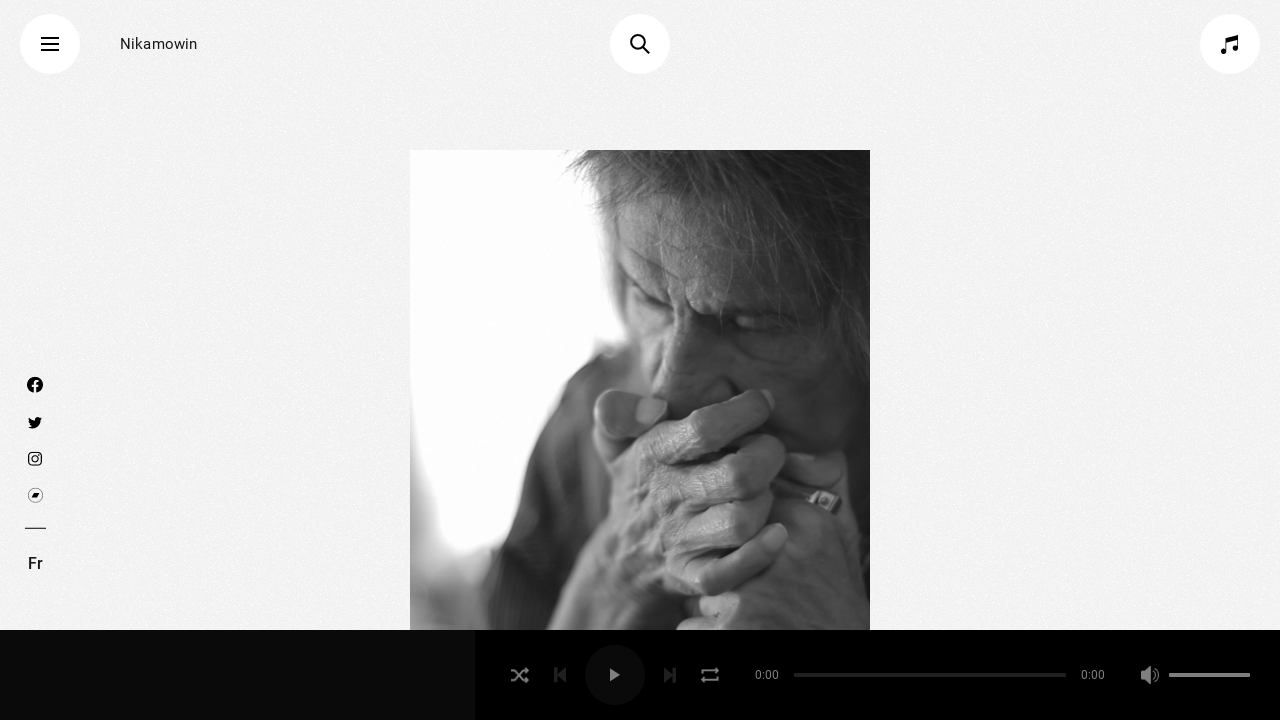

--- FILE ---
content_type: text/html; charset=utf-8
request_url: https://nikamowin.com/en/artist/bryan-chief
body_size: 11660
content:
<!DOCTYPE html>
<html  lang="en" dir="ltr" prefix="music: http://ogp.me/ns/music# content: http://purl.org/rss/1.0/modules/content/ dc: http://purl.org/dc/terms/ foaf: http://xmlns.com/foaf/0.1/ rdfs: http://www.w3.org/2000/01/rdf-schema# sioc: http://rdfs.org/sioc/ns# sioct: http://rdfs.org/sioc/types# skos: http://www.w3.org/2004/02/skos/core# xsd: http://www.w3.org/2001/XMLSchema#">
<head>
  <meta charset="utf-8" />
<script src="https://www.google.com/recaptcha/api.js?hl=en" async="async" defer="defer"></script>
<link rel="shortcut icon" href="https://nikamowin.com/sites/default/themes/mn_v1/favicon.ico" type="image/vnd.microsoft.icon" />
<meta name="description" content="Bryan Chief began playing music in 2000, when he was offered a Qchord (or Omnichord), an instrument he was able to play despite the fact he&#039;s lost most feeling in his hands after a car accident that left him paralyzed from the waist down. Music became a way for him to meditate and &quot;break loose&quot; from his wheelchair, if only for the duration of a song. The aerial tone of his" />
<meta name="generator" content="Drupal 7 (https://www.drupal.org)" />
<link rel="image_src" href="https://nikamowin.com/sites/default/files/styles/og_image/public/artists/1596/thumbnail/bryan_chief.png?itok=5EL-iut5" />
<link rel="canonical" href="https://nikamowin.com/en/artist/bryan-chief" />
<link rel="shortlink" href="https://nikamowin.com/en/node/1596" />
<meta property="fb:app_id" content="215748342367286" />
<meta property="og:site_name" content="Nikamowin" />
<meta property="og:type" content="profile" />
<meta property="og:url" content="https://nikamowin.com/en/artist/bryan-chief" />
<meta property="og:title" content="Bryan Chief" />
<meta property="og:description" content="Bryan Chief began playing music in 2000, when he was offered a Qchord (or Omnichord), an instrument he was able to play despite the fact he&#039;s lost most feeling in his hands after a car accident that left him paralyzed from the waist down. Music became a way for him to meditate and &quot;break loose&quot; from his wheelchair, if only for the duration of a song. The aerial tone of his music highly reflects on that spiritual approach. Bryan was first introduced to us through the Wapikoni Mobile project in Timiskaming in 2013, when he delivered a powerful testimony to the youth about the risks of drug and alcohol abuse, in his film &quot;C.H.I.E.F&quot;. When Musique Nomade visited Timiskaming, it was clear that Bryan&#039;s art could not be overlooked. Bryan&#039;s music is always spontaneous, he doesn&#039;t like to do the same thing twice. He can only go forward, as he says. He wants to share his music with the world, as he feels that if it healed him, it might also heal others." />
<meta property="og:updated_time" content="2022-09-07T13:05:56-04:00" />
<meta property="og:image:url" content="https://nikamowin.com/sites/default/files/styles/og_image/public/artists/1596/thumbnail/bryan_chief.png?itok=5EL-iut5" />
<meta property="og:image:secure_url" content="https://nikamowin.com/sites/default/files/styles/og_image/public/artists/1596/thumbnail/bryan_chief.png?itok=5EL-iut5" />
<meta property="og:image:width" content="1200" />
<meta property="og:image:height" content="600" />
  <title>Bryan Chief | Nikamowin</title>

      <meta name="MobileOptimized" content="width">
    <meta name="HandheldFriendly" content="true">
    <meta name="viewport" content="width=device-width">
  
  <link rel="apple-touch-icon-precomposed" sizes="57x57" href="/sites/default/themes/mn_v1/apple-touch-icon-57x57.png"/>
  <link rel="apple-touch-icon-precomposed" sizes="114x114" href="/sites/default/themes/mn_v1/apple-touch-icon-114x114.png"/>
  <link rel="apple-touch-icon-precomposed" sizes="72x72" href="/sites/default/themes/mn_v1/apple-touch-icon-72x72.png"/>
  <link rel="apple-touch-icon-precomposed" sizes="144x144" href="/sites/default/themes/mn_v1/apple-touch-icon-144x144.png"/>
  <link rel="apple-touch-icon-precomposed" sizes="60x60" href="/sites/default/themes/mn_v1/apple-touch-icon-60x60.png"/>
  <link rel="apple-touch-icon-precomposed" sizes="120x120" href="/sites/default/themes/mn_v1/apple-touch-icon-120x120.png"/>
  <link rel="apple-touch-icon-precomposed" sizes="76x76" href="/sites/default/themes/mn_v1/apple-touch-icon-76x76.png"/>
  <link rel="apple-touch-icon-precomposed" sizes="152x152" href="/sites/default/themes/mn_v1/apple-touch-icon-152x152.png"/>
  <link rel="icon" type="image/png" href="/sites/default/themes/mn_v1/favicon-196x196.png" sizes="196x196"/>
  <link rel="icon" type="image/png" href="/sites/default/themes/mn_v1/favicon-96x96.png" sizes="96x96"/>
  <link rel="icon" type="image/png" href="/sites/default/themes/mn_v1/favicon-32x32.png" sizes="32x32"/>
  <link rel="icon" type="image/png" href="/sites/default/themes/mn_v1/favicon-16x16.png" sizes="16x16"/>
  <link rel="icon" type="image/png" href="/sites/default/themes/mn_v1/favicon-128.png" sizes="128x128"/>
  <link rel="manifest" href="/sites/default/themes/mn_v1/site.webmanifest"/>
  <meta name="application-name" content="Nikamowin"/>
  <meta name="msapplication-TileColor" content="#FFFFFF"/>
  <meta name="msapplication-TileImage" content="/sites/default/themes/mn_v1/mstile-144x144.png"/>
  <meta name="msapplication-square70x70logo" content="/sites/default/themes/mn_v1/mstile-70x70.png"/>
  <meta name="msapplication-square150x150logo" content="/sites/default/themes/mn_v1/mstile-150x150.png"/>
  <meta name="msapplication-wide310x150logo" content="/sites/default/themes/mn_v1/mstile-310x150.png"/>
  <meta name="msapplication-square310x310logo" content="/sites/default/themes/mn_v1/mstile-310x310.png"/>

  <link rel="stylesheet" href="https://use.fontawesome.com/releases/v5.0.13/css/all.css" integrity="sha384-DNOHZ68U8hZfKXOrtjWvjxusGo9WQnrNx2sqG0tfsghAvtVlRW3tvkXWZh58N9jp" crossorigin="anonymous">
  <link type="text/css" rel="stylesheet" href="https://nikamowin.com/sites/default/files/css/css_kUlujrl_UgInib7qPf60SuGtt22Ad5uZo01XMth3tqM.css" media="all" />
<link type="text/css" rel="stylesheet" href="https://nikamowin.com/sites/default/files/css/css_ImI3RQEBvBw8MvBBCORkEYDpKDhV6y7HnBjugl2WvZA.css" media="all" />
<link type="text/css" rel="stylesheet" href="https://nikamowin.com/sites/default/files/css/css_--PNvWz6y2medR3bBI9mCTfwcCRXM1VNqCYHIvzoDWY.css" media="all" />
  <script src="https://nikamowin.com/sites/default/files/js/js_WZcbsnUxBJzRrilDVZu-F73L-6CPkpXXzH4ivhJm680.js"></script>
<script src="https://nikamowin.com/sites/default/files/js/js_s5koNMBdK4BqfHyHNPWCXIL2zD0jFcPyejDZsryApj0.js"></script>
<script src="https://nikamowin.com/sites/default/files/js/js_H7q2xORKmR9AN8Qx5spKEIBp7R_wG2apAswJoCUZY7I.js"></script>
<script src="https://nikamowin.com/sites/default/files/js/js_aEqu8kmb2fL3F9Tdp9nHGfrB4dLKMMp7azUM-zaUJtU.js"></script>
<script src="https://nikamowin.com/sites/default/files/js/js_R3kgHbLq3wv8AtYBq_wzXt-XoB33Vq28_NJSysAzk8k.js"></script>
<script src="https://nikamowin.com/sites/default/files/js/js_ZGlWixy7iCIcIKE6kVf0KoOf_Prn5PFX09UYT41ik-0.js"></script>
<script>jQuery.extend(Drupal.settings, {"basePath":"\/","pathPrefix":"en\/","setHasJsCookie":0,"ajaxPageState":{"theme":"mn_v1","theme_token":"r7UTFzOgS8Kw8cM_yj_JRO4BPaQpivs4cwF-3MT4lec","js":{"https:\/\/www.youtube.com\/iframe_api":1,"https:\/\/player.vimeo.com\/api\/player.js":1,"sites\/default\/modules\/mn_formatters\/js\/video_player.js":1,"https:\/\/maps.googleapis.com\/maps\/api\/js?key=AIzaSyACptinoJfm5yFgHb9lB3ymVOeRJQ4Y2yM\u0026callback=Drupal.behaviors.mn_map.initMap":1,"https:\/\/nikamowin.com\/sites\/default\/files\/google_tag\/nikamowin_main_gtm\/google_tag.script.js":1,"sites\/all\/modules\/jquery_update\/replace\/jquery\/1.10\/jquery.min.js":1,"misc\/jquery-extend-3.4.0.js":1,"misc\/jquery-html-prefilter-3.5.0-backport.js":1,"misc\/jquery.once.js":1,"misc\/drupal.js":1,"sites\/all\/modules\/jquery_update\/replace\/ui\/external\/jquery.cookie.js":1,"sites\/default\/modules\/mn_contact\/mn_contact.js":1,"sites\/default\/modules\/mn_map\/mn_map.js":1,"sites\/default\/modules\/mn_user\/js\/mn_user.js":1,"profiles\/limacharlie_profile\/modules\/jmcouillard_manager\/js\/jmcouillard_manager.js":1,"sites\/default\/modules\/mn_map\/markerclusterer.js":1,"sites\/default\/modules\/mn_user_playlists\/js\/mn_user_playlists.js":1,"sites\/default\/modules\/mn_cookies\/mn_cookies_ga\/cookies_ga.js":1,"sites\/default\/modules\/mn_cookies\/mn_videos\/cookies_videos.js":1,"sites\/all\/modules\/field_group\/field_group.js":1,"sites\/default\/modules\/mn_cookies\/mn_cookies.js":1,"sites\/default\/themes\/mn_v1\/js\/libs\/css_browser_selector.js":1,"sites\/default\/themes\/mn_v1\/js\/libs\/barba.js":1,"sites\/default\/themes\/mn_v1\/js\/libs\/modernizr.min.js":1,"sites\/default\/themes\/mn_v1\/js\/libs\/smooth-scrollbar\/smooth-scrollbar.js":1,"sites\/default\/themes\/mn_v1\/js\/libs\/smooth-scrollbar\/plugins\/overscroll.js":1,"sites\/default\/themes\/mn_v1\/js\/libs\/textFit.min.js":1,"sites\/default\/themes\/mn_v1\/js\/libs\/jquery.easing.1.3.js":1,"sites\/default\/themes\/mn_v1\/js\/libs\/gsap\/TweenMax.min.js":1,"sites\/default\/themes\/mn_v1\/js\/libs\/gsap\/jquery.gsap.min.js":1,"sites\/default\/themes\/mn_v1\/js\/libs\/gsap\/easing\/EasePack.min.js":1,"sites\/default\/themes\/mn_v1\/js\/libs\/sine-waves.min.js":1,"sites\/default\/themes\/mn_v1\/js\/libs\/scrollmagic\/ScrollMagic.min.js":1,"sites\/default\/themes\/mn_v1\/js\/libs\/scrollmagic\/plugins\/animation.gsap.min.js":1,"sites\/default\/themes\/mn_v1\/js\/libs\/store.everything.min.js":1,"sites\/default\/themes\/mn_v1\/js\/libs\/noty\/noty.min.js":1,"sites\/default\/themes\/mn_v1\/js\/libs\/slick.min.js":1,"sites\/default\/themes\/mn_v1\/js\/libs\/in-view.min.js":1,"sites\/default\/themes\/mn_v1\/js\/libs\/gyro.min.js":1,"sites\/default\/themes\/mn_v1\/js\/libs\/Sortable.min.js":1,"sites\/default\/themes\/mn_v1\/js\/libs\/jquery.marquee.min.js":1,"sites\/default\/themes\/mn_v1\/js\/libs\/jquery.cookie.js":1,"sites\/default\/themes\/mn_v1\/js\/helpers.js":1,"sites\/default\/themes\/mn_v1\/js\/scroll_effects.js":1,"sites\/default\/themes\/mn_v1\/js\/waves.js":1,"sites\/default\/themes\/mn_v1\/js\/script.js":1,"sites\/default\/themes\/mn_v1\/js\/front.js":1,"sites\/default\/themes\/mn_v1\/js\/menu.js":1,"sites\/default\/themes\/mn_v1\/js\/ajax.js":1,"sites\/default\/themes\/mn_v1\/js\/artists_list.js":1,"sites\/default\/themes\/mn_v1\/js\/audio_player.js":1,"sites\/default\/themes\/mn_v1\/js\/search.js":1,"sites\/default\/themes\/mn_v1\/js\/noty.js":1,"sites\/default\/themes\/mn_v1\/js\/slider.js":1,"sites\/default\/themes\/mn_v1\/js\/anim.js":1},"css":{"modules\/system\/system.base.css":1,"modules\/system\/system.menus.css":1,"modules\/system\/system.messages.css":1,"modules\/system\/system.theme.css":1,"modules\/field\/theme\/field.css":1,"modules\/node\/node.css":1,"modules\/user\/user.css":1,"profiles\/limacharlie_profile\/modules\/jmcouillard_manager\/css\/jmcouillard_manager_form_table.css":1,"sites\/all\/modules\/ctools\/css\/ctools.css":1,"modules\/locale\/locale.css":1,"sites\/all\/modules\/ds\/layouts\/ds_2col\/ds_2col.css":1,"sites\/default\/themes\/mn_v1\/system.base.css":1,"sites\/default\/themes\/mn_v1\/system.menus.css":1,"sites\/default\/themes\/mn_v1\/system.messages.css":1,"sites\/default\/themes\/mn_v1\/system.theme.css":1,"sites\/default\/themes\/mn_v1\/comment.css":1,"sites\/default\/themes\/mn_v1\/node.css":1,"sites\/default\/themes\/mn_v1\/css\/styles.zen.css":1,"sites\/default\/themes\/mn_v1\/css\/styles.css":1,"sites\/default\/themes\/mn_v1\/js\/libs\/noty\/noty.css":1}},"cookies":{"services":[{"name":"Essential cookies","sid":"technical","required":true,"description":"","detailed_description":"These cookies are necessary for the operation of the site and cannot be deactivated. (Still active)"},{"name":"Analytics cookies","sid":"analytics-advertising","required":false,"description":"","detailed_description":"Do you accept the use of cookies to measure the audience of our sites?"},{"name":"Multimedia Player","sid":"videos","required":false,"description":"","detailed_description":"Do you accept the use of cookies to display and allow you to watch the video content hosted by our partners (YouTube, etc.)?"}],"consent_frame":{"message":"Multimedia cookies has been deactivated.\r\nDo you accept the use of cookies to display and allow you to watch the video content?"}},"currentLanguage":"en","cookieCurrentPlaylistId":"nikamowin-current-playlist-id","cookiePlaylist":"nikamowin-playlist","cookieQueue":"nikamowin-queue","cookieCurrentSong":"nikamowin-current-song","cookieVolume":"nikamowin-volume","cookiePlaying":"nikamowin-play-state","cookiePreloadedOnce":"nikamowin-preloaded-once","pathToTheme":"sites\/default\/themes\/mn_v1","artists_page_url":"\/en\/artists","search_page_url":"\/en\/search","field_group":{"div":"artist_entry"},"tableHeaderOffset":"(function(){return (typeof Drupal.admin != \u0022undefined\u0022) ? (Drupal.admin.height() + 0 ) : 0})"});</script>
      <!--[if lt IE 9]>
    <script src="/sites/all/themes/zen/js/html5shiv.min.js"></script>
    <![endif]-->
  
</head>
<body class="html not-front not-logged-in no-sidebars page-node page-node- page-node-1596 node-type-artist i18n-en section-artist has-audio-player" >
  <div class="region region-page-top">
    <noscript aria-hidden="true"><iframe src="https://www.googletagmanager.com/ns.html?id=GTM-PMTPDQF7" height="0" width="0" style="display:none;visibility:hidden"></iframe></noscript>
  </div>

<div class="header__name-and-slogan container x-large padded full-width-limit">
  <div class="header__site-name">
    <a href="/en" title="Home" class="header__site-link"
       rel="home"><span>Nikamowin</span></a>
  </div>
</div>

<div class="menu-button-container container x-large padded full-width-limit">
  <div id="menu-button">
    <span></span>
    <span></span>
    <span></span>
  </div>
</div>

<div class="playlist-button-container container x-large padded full-width-limit">
  <div id="playlist-button">
    <span>Playlists</span>
    <img class="svg" src="/sites/default/themes/mn_v1/images/icons/playlist.svg"
         alt="playlist">
    <sup class="playlist-count"></sup>
  </div>
</div>

<div class="container x-large padded full-width-limit search-button-container">
  <div id="search-button" class="">
    <img class="svg" src="/sites/default/themes/mn_v1/images/icons/loupe.svg"
         alt="search">
  </div>
</div>

<div id="main-menu">
  <div class="close-menu-button">
    <span></span>
    <span></span>
  </div>
  <div id="main-menu-wrapper">
    <div class="header__name-and-slogan container padded full-width-limit">
      <div class="header__site-name container">
        <a href="/en" title="Home" class="header__site-link"
           rel="home"><span>Nikamowin</span></a>
      </div>
    </div>
    <div class="container">
        <div class="region region-main-menu">
    <div class="block block-system block-menu first odd" role="navigation" id="block-system-main-menu">

      
  <ul class="menu"><li class="menu__item is-leaf first leaf"><a href="/en/artists" title="" class="menu__link">Artists</a></li>
<li class="menu__item is-leaf leaf"><a href="/en/playlists" class="menu__link">Playlists</a></li>
<li class="menu__item is-leaf leaf"><a href="/en/events-to-come" class="menu__link">Events</a></li>
<li class="menu__item is-leaf leaf"><a href="/en/about-musique-nomade" class="menu__link">Musique Nomade</a></li>
<li class="menu__item is-leaf leaf"><a href="/en/support-nikamowin" class="menu__link">Donate</a></li>
<li class="menu__item is-leaf last leaf"><a href="/en/job-offer-mn" class="menu__link">Job offer</a></li>
</ul>
</div>
<div class="block block-menu even" role="navigation" id="block-menu-menu-secondary-menu">

      
  <ul class="menu"><li class="menu__item is-leaf first leaf"><a href="/en/contact" class="menu__link">Contact</a></li>
<li class="menu__item is-leaf leaf"><a href="/en/privacy-policy" class="menu__link">Privacy policy</a></li>
<li class="menu__item is-leaf leaf"><a href="/en/about-nikamowin" class="menu__link">About Nikamowin</a></li>
<li class="menu__item is-leaf last leaf only-footer"><a href="https://donorbox.org/musique-nomade" class="menu__link button-rounded-rectangle gold2 make-donation">Make a donation</a></li>
</ul>
</div>
<div class="block block-multiblock block-locale block-locale-language-instance odd" id="block-multiblock-2">

      
  <ul class="language-switcher-locale-url"><li class="fr first last"><a href="/fr/artiste/bryan-chief" class="language-link" xml:lang="fr">Fr</a></li>
</ul>
</div>
<div class="block block-multiblock block-block block-block-1-instance last even" id="block-multiblock-1">

      
  <ul>
  <li>
    <a href="https://www.facebook.com/MusiqueNomade/" target="_blank" class="social-icon facebook"><svg version="1.1" id="Layer_1" xmlns:serif="http://www.serif.com/"
	 xmlns="http://www.w3.org/2000/svg" xmlns:xlink="http://www.w3.org/1999/xlink" x="0px" y="0px" viewBox="0 0 1080 1080"
	 style="enable-background:new 0 0 1080 1080;" xml:space="preserve">
<path style="" d="M540,0C241.8,0,0,241.8,0,540c0,269.5,197.5,492.9,455.6,533.4V696.1H318.5V540h137.1V421
	c0-46.5,9.5-85.9,27-117.5c1.6-2.9,3.3-5.7,5-8.4c4.3-6.9,9-13.3,14.1-19.4c5.1-6.1,10.6-11.7,16.4-16.9c2.3-2.1,4.7-4.1,7.2-6.1
	c2.5-2,5-3.9,7.6-5.7c10.3-7.3,21.5-13.5,33.5-18.6c18.1-7.7,38-12.9,59.6-15.5c10.8-1.3,22-2,33.5-2c54.5,0,111.2,9,119.8,10.4
	c0.7,0.1,1.1,0.2,1.1,0.2v132.9h-68.1c-60.8,0-83.7,34.2-87.4,72.4c-0.1,0.7-0.1,1.3-0.2,2c-0.1,1.3-0.2,2.6-0.3,4
	c-0.1,2-0.1,4-0.1,6V540h149.8l-23.9,156.1H624.4v377.3C882.5,1032.9,1080,809.5,1080,540C1080,241.8,838.2,0,540,0z"/>
</svg></a>
  </li>
  <li>
    <a href="https://twitter.com/MusiqueNomade" target="_blank" class="social-icon twitter"><svg xmlns="http://www.w3.org/2000/svg" width="24" height="24" viewBox="0 0 24 24"><path fill="#FFF" d="M24 4.557c-.883.392-1.832.656-2.828.775 1.017-.609 1.798-1.574 2.165-2.724-.951.564-2.005.974-3.127 1.195-.897-.957-2.178-1.555-3.594-1.555-3.179 0-5.515 2.966-4.797 6.045-4.091-.205-7.719-2.165-10.148-5.144-1.29 2.213-.669 5.108 1.523 6.574-.806-.026-1.566-.247-2.229-.616-.054 2.281 1.581 4.415 3.949 4.89-.693.188-1.452.232-2.224.084.626 1.956 2.444 3.379 4.6 3.419-2.07 1.623-4.678 2.348-7.29 2.04 2.179 1.397 4.768 2.212 7.548 2.212 9.142 0 14.307-7.721 13.995-14.646.962-.695 1.797-1.562 2.457-2.549z"/></svg></a>
  </li>
<li>
    <a class="social-icon instagram" href="https://www.instagram.com/musiquenomade/" target="_blank">
   <svg version="1.1" id="Layer_1" xmlns="http://www.w3.org/2000/svg" xmlns:xlink="http://www.w3.org/1999/xlink" x="0px" y="0px"
	 viewBox="0 0 98 98" style="enable-background:new 0 0 98 98;" xml:space="preserve"><path style="" d="M68,8c12.2,0,22,9.8,22,22v38c0,12.2-9.8,22-22,22H30C17.8,90,8,80.2,8,68V30C8,17.8,17.8,8,30,8H68
	 M68,0H30C13.5,0,0,13.5,0,30v38c0,16.5,13.5,30,30,30h38c16.5,0,30-13.5,30-30V30C98,13.5,84.5,0,68,0z"/><path style="" d="M75.1,17c-3.2,0-5.7,2.6-5.7,5.7s2.6,5.7,5.7,5.7c3.2,0,5.7-2.6,5.7-5.7C80.9,19.6,78.3,17,75.1,17
	L75.1,17z"/><path style="" d="M49.3,31.5C59,31.5,67,39.4,67,49.1s-7.9,17.7-17.7,17.7s-17.7-7.9-17.7-17.7c0,0,0,0,0,0
	C31.6,39.4,39.5,31.5,49.3,31.5 M49.3,23.5c-14.2,0-25.7,11.5-25.6,25.7c0,14.2,11.5,25.7,25.7,25.6C63.5,74.8,75,63.3,75,49.1
	C75,35,63.5,23.5,49.3,23.5C49.3,23.5,49.3,23.5,49.3,23.5z"/></svg>
</a>
  </li>
<li>
   <a class="social-icon bandcamp" href="https://musiquenomade.bandcamp.com/" target="_blank">
     <svg version="1.1" xmlns="http://www.w3.org/2000/svg" xmlns:xlink="http://www.w3.org/1999/xlink" x="0px" y="0px"
	 viewBox="0 0 518 518" style="enable-background:new 0 0 518 518;" xml:space="preserve">
<g id="Layer_2" class="bc-svg-background">
	<circle style="stroke-width:16;stroke-miterlimit:10;" cx="259" cy="259" r="249.6"/>
</g>
<g id="Layer_3" class="bc-svg-foreground">
	<polyline points="308.8,339.5 122,339.5 209.2,178.5 396,178.5 308.8,339.5 	"/>
   </a>
</li>
</ul>
</div>
  </div>

      <div id="main-menu-side-bar">
        <div>
          <p>Create your own playlists and discover a vast musical repertoire of Indigenous artists on Nikamowin!</p>

                      <a href="/en/user/register" class="button-rounded-rectangle">Subscribe now</a>
            <a href="/en/user/login" class="button-rounded-rectangle button-sign-in">
              <img class="svg"
                   src="/sites/default/themes/mn_v1/images/icons/users.svg"
                   alt="users sign-in">
              Sign in            </a>
          
        </div>

        <div class="copyright">
          <p>Website by            <a href="https://locomotive.ca" target="_blank">Locomotive</a> &
            <a href="https://limacharlie.studio" target="_blank">Lima Charlie</a>
          </p>
        </div>
      </div>
    </div>
  </div>

  <div id="main-menu-backgrounds">
  </div>
</div>

  <!-- Modal asking for user to login -->
  <div class="modal-login-user">
    <div class="modal-background-overlay"></div>
    <div class="animate-container">
      <div class="call-to-action">
        <p class="modal-message">To create your own Playlist you need to be connected</p>
        <a href="/en/user/register"
           class="button-rounded-rectangle button-subscribe">Subscribe now</a>
        <a href="/en/user/login" class="button-rounded-rectangle button-sign-in">
          <img class="svg"
               src="/sites/default/themes/mn_v1/images/icons/users.svg"
               alt="users sign-in">
          Sign in        </a>

        <div class="close-menu-button close-modal">
          <span></span>
          <span></span>
        </div>
      </div>
    </div>
  </div>

<div class="playlist-menu hide-on-click-out">

  <!-- Dark overlay when playlist list is opened on mobile -->
  <div class="dark-overlay"></div>

  <div class="close-menu-button playlist-close">
    <span></span>
    <span></span>
  </div>

  <div class="my-playlist">
    <div class="playlist-list-title">My Playlists      <sup class="playlist-count"></sup>
      <div id="open-playlist-list">
        <span></span>
        <span></span>
      </div>
    </div>
    <div class="user">
              <p>Welcome</p>
        <a class="action-link login" href="/en/user/login">Login</a>
          </div>

    <div class="playlists-wrapper">
            <div class="playlists-group-title">
        Nikamowin's Playlists      </div>
                  <div data-nid="5121" data-url="https://nikamowin.com/en/playlist/2024-favorites" class="featured-playlist">
            <a data-nid="5121" href="#">
              <span class="featured-playlist-title">2024 Favorites </span>
            </a>
            <span class="playlist-more-actions-button"></span>
          </div>
                  <div data-nid="5499" data-url="https://nikamowin.com/en/playlist/2025-favorites" class="featured-playlist">
            <a data-nid="5499" href="#">
              <span class="featured-playlist-title">2025 FAVORITES</span>
            </a>
            <span class="playlist-more-actions-button"></span>
          </div>
                  <div data-nid="5454" data-url="https://nikamowin.com/en/playlist/musique-nomade-presente-la-playlist-la-boite-rouge-vif" class="featured-playlist">
            <a data-nid="5454" href="#">
              <span class="featured-playlist-title">Musique Nomade présente la playlist La Boîte Rouge Vif</span>
            </a>
            <span class="playlist-more-actions-button"></span>
          </div>
              

      <div class="playlists-group-title">
        My Playlists      </div>
      <ul class="list-playlist">

        
          <li data-nid="-1" class="">
            <a data-nid="-1" class="login-to-create-playlist" href="#">Create your own Playlist              <span class="button-round button-plus"></span>
            </a>
          </li>

              </ul>
    </div>

    
  </div>

  <div class="playlist-container">
  </div>

  <div class="playlist-more-actions-container hide-on-click-out hide-on-click-out-always">
    <span class="close-playlist-more-actions"></span>

    <ul class="playlist-more-actions-list">
      <li>
        <a href="#" class="delete-playlist-button">Delete this playlist</a>
      </li>
      <li>
        <a href="#" class="share-playlist-button">Share</a>
        <ul class="share-playlist-actions">
          <li>
            <a class="share-on-facebook" data-url="" href="#"><span class="social-icon facebook"></span> Facebook</a>
          </li>
          <li>
            <a class="share-on-twitter" data-url="" href="#"><span class="social-icon twitter"></span> Twitter</a>
          </li>
          <li>
            <a class="share-copy-link" data-url="" href="#"><span class="social-icon copy"></span> Copy link            </a>
          </li>
        </ul>
      </li>
      <li>
        <a href="#" class="rename-playlist-button">Rename</a>
      </li>
    </ul>
  </div>
</div>


<div class="search-menu hide-on-click-out">
  <div class="close-menu-button search-close">
    <span></span>
    <span></span>
  </div>

  <div class="search">
    <form id="search-form" autocomplete="off" action="/en/search">
      <input id="search-input-clone" type="text">
      <input id="search-input" type="text" placeholder="Search">
      <input id="search-trigger" class="button-rounded-rectangle" type="submit" value="Search"/>
    </form>
  </div>

  <div id="search-suggestions">
    <ul id="search-suggestions-list">
      <li><a href="#" class="search-suggestion">blues</a></li>
      <li><a href="#" class="search-suggestion">beach</a></li>
      <li><a href="#" class="search-suggestion">boys</a></li>
    </ul>
  </div>
</div>


<div id="audio-player-container" class="container full-width no-source">
  <div id="audio-player-wrapper">
    <audio preload="none" data-size="250" src=""></audio>

    <div id="audio-player-title">
      <div class="title-inner">
        <a href="#" class="song-title"></a>
        <div class="song-artist"></div>
      </div>

      <a href="#" class="track-add-to-playlist-button" data-track-nid=""><img class="svg" src="/sites/default/themes/mn_v1/images/icons/addtoplaylist.svg"></a>

      <div id="playlist-button-mobile">
        <img class="svg" src="/sites/default/themes/mn_v1/images/icons/playlist.svg" alt="playlist">
      </div>
    </div>

    <div id="audio-player-controls">

      <div class="main-controls">

        <a href="#" class="shuffle"><img src="/sites/default/themes/mn_v1/images/icons/shuffle.png" alt="shuffle"></a>
        <a href="#" class="previous-song disabled"><img src="/sites/default/themes/mn_v1/images/icons/next-song.png" alt="previous"></a>
        <div class="play-pause">
          <span class="play"><img class="svg" src="/sites/default/themes/mn_v1/images/icons/play.svg" alt="play"></span><span class="pause"><img class="svg" src="/sites/default/themes/mn_v1/images/icons/pause.svg" alt="pause"></span>
        </div>
        <a href="#" class="next-song disabled"><img src="/sites/default/themes/mn_v1/images/icons/next-song.png" alt="next"></a>
        <a href="#" class="loop"><img src="/sites/default/themes/mn_v1/images/icons/loop.png" alt="loop"></a>

      </div>

      <div class="timeline">
        <span class="current-time">0:00</span>
        <div class="timeline-track">
          <div class="timeline-track-loaded"></div>
          <div class="timeline-track-progression"></div>
        </div>
        <span class="total-time">0:00</span>
      </div>

      <div class="volume-controls">
        <span class="volume-btn"><img src="/sites/default/themes/mn_v1/images/icons/volume.png" alt="volume"></span>
        <div class="volume-track">
          <div class="volume-track-progression"></div>
        </div>
      </div>

      <!--      <div class="timeline-mobile"><span class="timeline-mobile-track"></span></div>-->


      <!--      <div class="open-playlist"><img class="svg" src="--><!--/images/icons/playlist.svg"></div>-->
    </div>
  </div>
</div>

<div id="barba-wrapper">
  <div class="barba-container" data-scrollbar>

    <div id="side-menu" class="container x-large padded full-width-limit">
      <div id="side-menu-wrapper">
        <div class="parallax-enabled parallax-always" data-parallax-speed="-1">
            <div class="region region-side-menu">
    <div class="block block-block first odd" id="block-block-1">

      
  <ul>
  <li>
    <a href="https://www.facebook.com/MusiqueNomade/" target="_blank" class="social-icon facebook"><svg version="1.1" id="Layer_1" xmlns:serif="http://www.serif.com/"
	 xmlns="http://www.w3.org/2000/svg" xmlns:xlink="http://www.w3.org/1999/xlink" x="0px" y="0px" viewBox="0 0 1080 1080"
	 style="enable-background:new 0 0 1080 1080;" xml:space="preserve">
<path style="" d="M540,0C241.8,0,0,241.8,0,540c0,269.5,197.5,492.9,455.6,533.4V696.1H318.5V540h137.1V421
	c0-46.5,9.5-85.9,27-117.5c1.6-2.9,3.3-5.7,5-8.4c4.3-6.9,9-13.3,14.1-19.4c5.1-6.1,10.6-11.7,16.4-16.9c2.3-2.1,4.7-4.1,7.2-6.1
	c2.5-2,5-3.9,7.6-5.7c10.3-7.3,21.5-13.5,33.5-18.6c18.1-7.7,38-12.9,59.6-15.5c10.8-1.3,22-2,33.5-2c54.5,0,111.2,9,119.8,10.4
	c0.7,0.1,1.1,0.2,1.1,0.2v132.9h-68.1c-60.8,0-83.7,34.2-87.4,72.4c-0.1,0.7-0.1,1.3-0.2,2c-0.1,1.3-0.2,2.6-0.3,4
	c-0.1,2-0.1,4-0.1,6V540h149.8l-23.9,156.1H624.4v377.3C882.5,1032.9,1080,809.5,1080,540C1080,241.8,838.2,0,540,0z"/>
</svg></a>
  </li>
  <li>
    <a href="https://twitter.com/MusiqueNomade" target="_blank" class="social-icon twitter"><svg xmlns="http://www.w3.org/2000/svg" width="24" height="24" viewBox="0 0 24 24"><path fill="#FFF" d="M24 4.557c-.883.392-1.832.656-2.828.775 1.017-.609 1.798-1.574 2.165-2.724-.951.564-2.005.974-3.127 1.195-.897-.957-2.178-1.555-3.594-1.555-3.179 0-5.515 2.966-4.797 6.045-4.091-.205-7.719-2.165-10.148-5.144-1.29 2.213-.669 5.108 1.523 6.574-.806-.026-1.566-.247-2.229-.616-.054 2.281 1.581 4.415 3.949 4.89-.693.188-1.452.232-2.224.084.626 1.956 2.444 3.379 4.6 3.419-2.07 1.623-4.678 2.348-7.29 2.04 2.179 1.397 4.768 2.212 7.548 2.212 9.142 0 14.307-7.721 13.995-14.646.962-.695 1.797-1.562 2.457-2.549z"/></svg></a>
  </li>
<li>
    <a class="social-icon instagram" href="https://www.instagram.com/musiquenomade/" target="_blank">
   <svg version="1.1" id="Layer_1" xmlns="http://www.w3.org/2000/svg" xmlns:xlink="http://www.w3.org/1999/xlink" x="0px" y="0px"
	 viewBox="0 0 98 98" style="enable-background:new 0 0 98 98;" xml:space="preserve"><path style="" d="M68,8c12.2,0,22,9.8,22,22v38c0,12.2-9.8,22-22,22H30C17.8,90,8,80.2,8,68V30C8,17.8,17.8,8,30,8H68
	 M68,0H30C13.5,0,0,13.5,0,30v38c0,16.5,13.5,30,30,30h38c16.5,0,30-13.5,30-30V30C98,13.5,84.5,0,68,0z"/><path style="" d="M75.1,17c-3.2,0-5.7,2.6-5.7,5.7s2.6,5.7,5.7,5.7c3.2,0,5.7-2.6,5.7-5.7C80.9,19.6,78.3,17,75.1,17
	L75.1,17z"/><path style="" d="M49.3,31.5C59,31.5,67,39.4,67,49.1s-7.9,17.7-17.7,17.7s-17.7-7.9-17.7-17.7c0,0,0,0,0,0
	C31.6,39.4,39.5,31.5,49.3,31.5 M49.3,23.5c-14.2,0-25.7,11.5-25.6,25.7c0,14.2,11.5,25.7,25.7,25.6C63.5,74.8,75,63.3,75,49.1
	C75,35,63.5,23.5,49.3,23.5C49.3,23.5,49.3,23.5,49.3,23.5z"/></svg>
</a>
  </li>
<li>
   <a class="social-icon bandcamp" href="https://musiquenomade.bandcamp.com/" target="_blank">
     <svg version="1.1" xmlns="http://www.w3.org/2000/svg" xmlns:xlink="http://www.w3.org/1999/xlink" x="0px" y="0px"
	 viewBox="0 0 518 518" style="enable-background:new 0 0 518 518;" xml:space="preserve">
<g id="Layer_2" class="bc-svg-background">
	<circle style="stroke-width:16;stroke-miterlimit:10;" cx="259" cy="259" r="249.6"/>
</g>
<g id="Layer_3" class="bc-svg-foreground">
	<polyline points="308.8,339.5 122,339.5 209.2,178.5 396,178.5 308.8,339.5 	"/>
   </a>
</li>
</ul>
</div>
<div class="block block-locale last even" role="complementary" id="block-locale-language">

      
  <ul class="language-switcher-locale-url"><li class="fr first last"><a href="/fr/artiste/bryan-chief" class="language-link" xml:lang="fr">Fr</a></li>
</ul>
</div>
  </div>
        </div>
      </div>
    </div>

    <div id="side-menu-cookie" class="container x-large padded full-width-limit">
        <div class="region region-side-menu-cookie">
    <div class="block block-mn-cookies first last odd" id="block-mn-cookies-mn-cookies-ui">

      
  <div id="cookies-privacy-regulation-popup">
  <div class="wrapper">
    <div class="text">
      <p>We use technologies and cookies to analyze traffic to this site and enrich your experience.</p>    </div>
    <div class="options">
      <a href="#" class="button cookies-btn" data-cc="preferences" data-cc-show-back-btn="true">Set cookies</a>
      <a href="#" class="button cookies-btn" data-cc="deny-all">I refuse cookies</a>
      <a href="#" class="button cookies-btn grant-all white" data-cc="grant-all">I accept cookies</a>
    </div>
  </div>
</div>

<div id="cookies">

  <div class="cookies-overlay"></div>

  <div class="cookies-consent" role="dialog">
    <div class="cookies-preferences out" role="dialog">
      <div class="cookies-wrapper">

        <div class="cookies-back-trigger" data-cc="close-preferences">
          <img src="/sites/default/themes/mn_v1/images/icons/close-x.svg">
        </div>

        <div class="cookies-preferences--list">
          <h2 class="cookies-preferences--title">Cookies settings</h2>
          <p>You can enable and disable the types of cookies you wish to accept. However certain choices you make could affect the services offered on our sites (e.g. suggestions, personalised ads, etc.).</p>

          <ul>
                          <li class="service-item">
                <div class="service-infos">
                  <div class="service-name">Essential cookies</div>
                  <div class="service-description">These cookies are necessary for the operation of the site and cannot be deactivated. (Still active)</div>
                </div>
                <div class="service-toggle">
                  <input type="checkbox" checked disabled id="technical" name="technical"/>
                  <label for="technical">Toggle</label>
                </div>
              </li>
                          <li class="service-item">
                <div class="service-infos">
                  <div class="service-name">Analytics cookies</div>
                  <div class="service-description">Do you accept the use of cookies to measure the audience of our sites?</div>
                </div>
                <div class="service-toggle">
                  <input type="checkbox"  id="analytics-advertising" name="analytics-advertising"/>
                  <label for="analytics-advertising">Toggle</label>
                </div>
              </li>
                          <li class="service-item">
                <div class="service-infos">
                  <div class="service-name">Multimedia Player</div>
                  <div class="service-description">Do you accept the use of cookies to display and allow you to watch the video content hosted by our partners (YouTube, etc.)?</div>
                </div>
                <div class="service-toggle">
                  <input type="checkbox"  id="videos" name="videos"/>
                  <label for="videos">Toggle</label>
                </div>
              </li>
                      </ul>
        </div>

        <div class="cookies-preferences--action">
          <button class="button cookies-btn important save" data-cc="save-preferences">Save</button>
        </div>
      </div>
    </div>

  </div>

</div>

</div>
  </div>
    </div>

    <div class="main-container animated">
      <main role="main" id="main">
                
                
        


<div  about="/en/artist/bryan-chief" typeof="sioc:Item foaf:Document" data-nid="1596" data-nation="30" data-genre="65" data-community="19" data-language="41" class="mn-single-artistnode node-artist view-mode-full ">

  <script type="application/ld+json">[{"@context":"https://schema.org","@type":"MusicGroup","@id":"https://nikamowin.com/node/1596","url":"https://nikamowin.com/en/artist/bryan-chief","name":"Bryan Chief","image":"https://nikamowin.com/sites/default/files/artists/1596/thumbnail/bryan_chief.png","description":"Bryan Chief began playing music in 2000, when he was offered a Qchord (or Omnichord), an instrument he was able to play despite the fact he's lost most feeling in his hands after a car accident that left him paralyzed from the waist down. Music became a way for him to meditate and \"break loose\" from his wheelchair, if only for the duration of a song. The aerial tone of his music highly reflects on that spiritual approach. Bryan was first introduced to us through the Wapikoni Mobile project in Timiskaming in 2013, when he delivered a powerful testimony to the youth about the risks of drug and alcohol abuse, in his film \"C.H.I.E.F\". When Musique Nomade visited Timiskaming, it was clear that Bryan's art  could not be overlooked.  Bryan's music is always spontaneous, he doesn't like to do the same thing twice. He can only go forward, as he says. He wants to share his music with the world, as he feels that if it healed him, it might also heal others.","genre":"New Age","track":[{"@type":"MusicRecording","@id":"https://nikamowin.com/node/1597","name":"For You","url":"https://nikamowin.com/en/track/for-you","duration":"PT3M28S","byArtist":[{"@type":"MusicGroup","@id":"https://nikamowin.com/node/1596","url":"https://nikamowin.com/en/artist/bryan-chief","image":"https://nikamowin.com/sites/default/files/artists/1596/thumbnail/bryan_chief.png","name":"Bryan Chief"}]}]}]</script>

<div class="layout-top container container">
<div class="field field-name-field-image1 field-type-image field-label-hidden in-view" data-animation-duration="" data-animation="fadeInUp" data-animation-delay="0.4s">
    <div class="field-items">
          <div class="field-item even"><img typeof="foaf:Image" src="https://nikamowin.com/sites/default/files/styles/artist_info_no_saturation/public/artists/1596/thumbnail/bryan_chief.png?itok=FD1DJqzd" width="460" height="610" alt="" /></div>
      </div>
</div>
<div class="group-infos field-group-div"><div class="group-infos-artist field-group-div"><div class="field field-name-style-copy field-type-ds field-label-hidden parallax-enabled parallax-disabled-mobile in-view" data-parallax-speed="0.15" data-animation-duration="" data-animation="fadeInUp" data-animation-delay="0.4s">
    <div class="field-items">
          <div class="field-item even">New Age</div>
      </div>
</div>
</div><div class="group-name field-group-div"><div class="field field-name-nom-copy field-type-ds field-label-hidden parallax-enabled parallax-disabled-mobile in-view" data-parallax-speed="0.15" data-animation-duration="" data-animation="fadeInUp" data-animation-delay="0.4s">
    <div class="field-items">
          <div class="field-item even"><h1>Bryan Chief</h1>
</div>
      </div>
</div>
</div></div></div>

  <div class="layout-info container">
      <div class="layout-info-left row five columns container">
    <p class='artist-label in-view' data-animation='fadeInUp' data-animation-delay='0.3s'>Infos</p>    <div class="group-more-infos field-group-div"><div class="field field-name-title field-type-ds field-label-above in-view" data-animation-duration="" data-animation="fadeInUp" data-animation-delay="0.4s">
      <div class="field-label">Name</div>
    <div class="field-items">
          <div class="field-item even" property="dc:title">Bryan Chief</div>
      </div>
</div>
<div class="field field-name-field-genre field-type-taxonomy-term-reference field-label-abovec in-view" data-animation-duration="" data-animation="fadeInUp" data-animation-delay="0.4s">
      <div class="field-label">Genre</div>
    <div class="field-items">
          <div class="field-item even">New Age</div>
      </div>
</div>
<div class="field field-name-field-nation field-type-taxonomy-term-reference field-label-abovec in-view" data-animation-duration="" data-animation="fadeInUp" data-animation-delay="0.4s">
      <div class="field-label">Nation / Territory</div>
    <div class="field-items">
          <div class="field-item even">Anishinabe</div>
      </div>
</div>
<div class="field field-name-field-community field-type-taxonomy-term-reference field-label-abovec in-view" data-animation-duration="" data-animation="fadeInUp" data-animation-delay="0.4s">
      <div class="field-label">Community</div>
    <div class="field-items">
          <div class="field-item even">Timiskaming</div>
      </div>
</div>
<div class="field field-name-field-languages field-type-taxonomy-term-reference field-label-abovec in-view" data-animation-duration="" data-animation="fadeInUp" data-animation-delay="0.4s">
      <div class="field-label">Languages</div>
    <div class="field-items">
          <div class="field-item even">English</div>
      </div>
</div>
</div>    </div>
  
      <div class="layout-info-right row seven columns container">
    <p class='artist-label in-view' data-animation='fadeInUp' data-animation-delay='0.3s'>Biography</p>    <div class="field field-name-field-longtext1-i18n field-type-text-long field-label-hidden in-view" data-animation-duration="" data-animation="fadeInUp" data-animation-delay="0.4s">
    <div class="field-items">
          <div class="field-item even"><p>Bryan Chief began playing music in 2000, when he was offered a Qchord (or Omnichord), an instrument he was able to play despite the fact he&#039;s lost most feeling in his hands after a car accident that left him paralyzed from the waist down. Music became a way for him to meditate and &quot;break loose&quot; from his wheelchair, if only for the duration of a song. The aerial tone of his music highly reflects on that spiritual approach. Bryan was first introduced to us through the Wapikoni Mobile project in Timiskaming in 2013, when he delivered a powerful testimony to the youth about the risks of drug and alcohol abuse, in his film &quot;C.H.I.E.F&quot;. When Musique Nomade visited Timiskaming, it was clear that Bryan&#039;s art  could not be overlooked.  Bryan&#039;s music is always spontaneous, he doesn&#039;t like to do the same thing twice. He can only go forward, as he says. He wants to share his music with the world, as he feels that if it healed him, it might also heal others.</p>
</div>
      </div>
</div>
    </div>
    </div>

  <div class="layout-album container">
  <div class="field field-name-field-tracks-reference field-type-entityreference field-label-hidden in-view" data-animation-duration="" data-animation="fadeInUp" data-animation-delay="0.4s">
    <div class="field-items">
          <div class="field-item even">  <div class="music">
    <div class="music-list info-music">
      <h4>Songs</h4>

      <div class="tracks">
                  <div  about="/en/track/for-you" typeof="sioc:Item foaf:Document" data-nid="1597" data-track-uri="https://nikamowin.com/sites/default/files/tracks/-/bryan_chief_for_you.mp3" data-genre="65" data-language="41" data-nation="30" class="ds-3col-equal node node-track view-mode-artist_entry  clearfix">

  
  <div class="group-left">
    <a href="#" class="track-play-button" data-track-nid="1597"><div class="timeline"><svg xmlns="http://www.w3.org/2000/svg" viewBox="0 0 200 200"><circle class="progress-bar" cx="0" cy="100" r="90" stroke="#009EF8" stroke-opacity="1" stroke-linecap="round" fill="none" stroke-width="5" transform="rotate(-90 50 50)"></circle></svg></div></a>  </div>

  <div class="group-middle">
    <div class="group-animation field-group-div"><div class="field field-name-title field-type-ds field-label-hidden">
    <div class="field-items">
          <div class="field-item even" property="dc:title"><a href="/en/track/for-you">For You</a></div>
      </div>
</div>
<div class="field field-name-field-artists-reference field-type-entityreference field-label-hidden">
    <div class="field-items">
          <div class="field-item even"><a href="/en/artist/bryan-chief" class="active">Bryan Chief</a></div>
      </div>
</div>
</div>  </div>

  <div class="group-right">
    <a href="#" class="track-add-to-playlist-button" data-track-nid="1597"><img class="svg" src="/sites/default/themes/mn_v1/images/icons/addtoplaylist.svg"></a><script type="application/ld+json">{"@context":"http://schema.org","@type":"MusicRecording","@id":"https://nikamowin.com/node/1597","name":"For You","url":"https://nikamowin.com/en/track/for-you","encodingFormat":"audio/mpeg","audio":"https://nikamowin.com/sites/default/files/tracks/-/bryan_chief_for_you.mp3","datePublished":"2015","duration":"PT3M28S","byArtist":[{"@type":"MusicGroup","@id":"https://nikamowin.com/node/1596","image":"https://nikamowin.com/sites/default/files/artists/1596/thumbnail/bryan_chief.png","name":"Bryan Chief","url":"https://nikamowin.com/en/artist/bryan-chief"}]}</script>  </div>

</div>

              </div>

    </div>
  </div>


</div>
      </div>
</div>
  </div>

  <div class="layout-socials container">
  <p class='artist-label in-view' data-animation='fadeInUp' data-animation-delay='0.3s'>Social</p>  <div class="group-socials field-group-div"><div class="field field-name-field-long-text1 field-type-text-long field-label-hidden in-view" data-animation-duration="" data-animation="fadeInUp" data-animation-delay="0.4s">
    <div class="field-items">
          <div class="field-item even"><a href="mailto:info@musiquenomade.com">Contact</a></div>
      </div>
</div>
</div>  </div>

  <div class="layout-medias container">
  <p class='artist-label in-view' data-animation='fadeInUp' data-animation-delay='0.3s'>Medias</p>  <div class="field field-name-field-videos field-type-field-collection field-label-hidden in-view" data-animation-duration="" data-animation="fadeInUp" data-animation-delay="0.4s">
    <div class="field-items">
          <div class="field-item even"><div class="nikamowin-video-player-container">

  <div class="nikamowin-video-player-thumbnail">
    <img src="https://img.youtube.com/vi/OXfO7WPxBnE/maxresdefault.jpg">
  </div>

  <span class="nikamowin-video-player-play-btn"><img class="svg" src="/sites/default/themes/mn_v1/images/icons/video-play-button.svg" alt="play"></span>

  <div class="nikamowin-video-player-video-wrapper">
    <div class="btn-close close-modal"><span></span><span></span></div>

    <iframe  src="" frameborder="0" allow="autoplay" allowfullscreen="1" width="1280" height="720" id="player-01494fdd82" class="nikamowin-video-player-video-iframe youtube" data-src="https://www.youtube.com/embed/OXfO7WPxBnE?enablejsapi=1&amp;rel=0&amp;fs=0&amp;showinfo=0" data-sid="limacharlie-formatters-videos"></iframe>
  </div>

</div>
<div class="video-title"></div></div>
          <div class="field-item odd"><div class="nikamowin-video-player-container">

  <div class="nikamowin-video-player-thumbnail">
    <img src="https://img.youtube.com/vi/nvKbJUM4P9s/maxresdefault.jpg">
  </div>

  <span class="nikamowin-video-player-play-btn"><img class="svg" src="/sites/default/themes/mn_v1/images/icons/video-play-button.svg" alt="play"></span>

  <div class="nikamowin-video-player-video-wrapper">
    <div class="btn-close close-modal"><span></span><span></span></div>

    <iframe  src="" frameborder="0" allow="autoplay" allowfullscreen="1" width="1280" height="720" id="player-9a2e7f7bfe" class="nikamowin-video-player-video-iframe youtube" data-src="https://www.youtube.com/embed/nvKbJUM4P9s?enablejsapi=1&amp;rel=0&amp;fs=0&amp;showinfo=0" data-sid="limacharlie-formatters-videos"></iframe>
  </div>

</div>
<div class="video-title"></div></div>
      </div>
</div>
  </div>



</div>


        
        <a href="#" class="go-to-top up-arrow"></a>
      </main>

      
      
      <div id="footer">
        <div class="container">
          <div class="row">
            <div class="site-title">Nikamowin</div>
              <footer class="footer region region-footer" role="contentinfo">
    <div class="block block-multiblock block-system block-system-main-menu-instance first odd" id="block-multiblock-3">

      
  <ul class="menu"><li class="menu__item is-leaf first leaf"><a href="/en/artists" title="" class="menu__link">Artists</a></li>
<li class="menu__item is-leaf leaf"><a href="/en/playlists" class="menu__link">Playlists</a></li>
<li class="menu__item is-leaf leaf"><a href="/en/events-to-come" class="menu__link">Events</a></li>
<li class="menu__item is-leaf leaf"><a href="/en/about-musique-nomade" class="menu__link">Musique Nomade</a></li>
<li class="menu__item is-leaf leaf"><a href="/en/support-nikamowin" class="menu__link">Donate</a></li>
<li class="menu__item is-leaf last leaf"><a href="/en/job-offer-mn" class="menu__link">Job offer</a></li>
</ul>
</div>
<div class="block block-multiblock block-menu block-menu-menu-secondary-menu-instance last even" id="block-multiblock-4">

      
  <ul class="menu"><li class="menu__item is-leaf first leaf"><a href="/en/contact" class="menu__link">Contact</a></li>
<li class="menu__item is-leaf leaf"><a href="/en/privacy-policy" class="menu__link">Privacy policy</a></li>
<li class="menu__item is-leaf leaf"><a href="/en/about-nikamowin" class="menu__link">About Nikamowin</a></li>
<li class="menu__item is-leaf last leaf only-footer"><a href="https://donorbox.org/musique-nomade" class="menu__link button-rounded-rectangle gold2 make-donation">Make a donation</a></li>
</ul>
</div>
  </footer>
          </div>
          <div class="row">
            <div class="copyright">
              <p>© Nikamowin 2026</p>
              <p>Website by                <a href="https://locomotive.ca" target="_blank">Locomotive</a> &
                <a href="https://limacharlie.studio" target="_blank">Lima Charlie</a>
              </p>
              <p><a href="#cookie-settings">Set Cookies</a></p>
              <p class="powered-by">Propelled by Musique Nomade <img src="/sites/default/themes/mn_v1/images/logo-simple.svg" class="svg"></p>
            </div>
          </div>
        </div>
      </div>
    </div>

    
    
  </div>
</div>


  <div class="info-message-wrapper">
    <div class="container">
      <span class="close-btn"></span>
      <div class="field field-name-title-field field-type-text field-label-hidden">
    <div class="field-items">
          <div class="field-item even">New single : Happy Birthday - Anachnid</div>
      </div>
</div>
            <div  about="/en/track/happy-birthday" typeof="sioc:Item foaf:Document" data-nid="5513" data-track-uri="https://nikamowin.com/sites/default/files/tracks/-/happy_birthday_anachnid_master_mp3_mn2025.mp3" data-genre="55,66" data-language="41,45" data-nation="105" class="ds-2col node node-track node-promoted view-mode-minimal_teaser  clearfix">

  
  <div class="group-left">
    <a href="/en/artist/anachnid"><img typeof="foaf:Image" src="https://nikamowin.com/sites/default/files/styles/artist_frame_square/public/albums/9_happy_birthday_anachnid_visuel_promo_mn2025.jpeg?itok=ABYkWSor" width="400" height="400" alt="" /></a>  </div>

  <div class="group-right">
    <div class="field field-name-featured-song field-type-ds field-label-hidden">
    <div class="field-items">
          <div class="field-item even">Featured song</div>
      </div>
</div>
<div class="field field-name-title field-type-ds field-label-hidden">
    <div class="field-items">
          <div class="field-item even" property="dc:title"><a href="/en/track/happy-birthday">Happy Birthday</a></div>
      </div>
</div>
<div class="field field-name-field-artists-reference field-type-entityreference field-label-hidden">
    <div class="field-items">
          <div class="field-item even"><a href="/en/artist/anachnid">Anachnid</a></div>
      </div>
</div>
<div class="group-button-container field-group-div"><a href="#" class="track-play-button" data-track-nid="5513"><div class="timeline"><svg xmlns="http://www.w3.org/2000/svg" viewBox="0 0 200 200"><circle class="progress-bar" cx="0" cy="100" r="90" stroke="#009EF8" stroke-opacity="1" stroke-linecap="round" fill="none" stroke-width="5" transform="rotate(-90 50 50)"></circle></svg></div></a></div>  </div>

</div>

      <div class="field field-name-field-link1 field-type-link-field field-label-hidden">
    <div class="field-items">
          <div class="field-item even"><a href="https://bfan.link/happy-birthday-anachnid">Listen</a></div>
      </div>
</div>
    </div>
  </div>

<div id="page-transition-container" class="animated">
  <div id="page-transition-inner">
    <p>Nikamowin</p>
  </div>
</div>
<script defer="defer" src="" data-src="https://www.youtube.com/iframe_api" data-sid="limacharlie-formatters-videos"></script>
<script defer="defer" src="" data-src="https://player.vimeo.com/api/player.js" data-sid="limacharlie-formatters-videos"></script>
<script src="https://nikamowin.com/sites/default/files/js/js_uEp9mZlHW0r8JTeAOgJcGMNRJRh9YTy_bTGxkvycTB8.js"></script>
<script defer="defer" src="https://maps.googleapis.com/maps/api/js?key=AIzaSyACptinoJfm5yFgHb9lB3ymVOeRJQ4Y2yM&amp;callback=Drupal.behaviors.mn_map.initMap"></script>
</body>
</html>


--- FILE ---
content_type: text/css
request_url: https://nikamowin.com/sites/default/files/css/css_kUlujrl_UgInib7qPf60SuGtt22Ad5uZo01XMth3tqM.css
body_size: 2158
content:
.field .field-label{font-weight:bold;}.field-label-inline .field-label,.field-label-inline .field-items{float:left;}form .field-multiple-table{margin:0;}form .field-multiple-table th.field-label{padding-left:0;}form .field-multiple-table td.field-multiple-drag{width:30px;padding-right:0;}form .field-multiple-table td.field-multiple-drag a.tabledrag-handle{padding-right:.5em;}form .field-add-more-submit{margin:.5em 0 0;}
#permissions td.module{font-weight:bold;}#permissions td.permission{padding-left:1.5em;}#permissions tr.odd .form-item,#permissions tr.even .form-item{white-space:normal;}#user-admin-settings fieldset .fieldset-description{font-size:0.85em;padding-bottom:.5em;}#user-admin-roles td.edit-name{clear:both;}#user-admin-roles .form-item-name{float:left;margin-right:1em;}.password-strength{width:17em;float:right;margin-top:1.4em;}.password-strength-title{display:inline;}.password-strength-text{float:right;font-weight:bold;}.password-indicator{background-color:#C4C4C4;height:0.3em;width:100%;}.password-indicator div{height:100%;width:0%;background-color:#47C965;}input.password-confirm,input.password-field{width:16em;margin-bottom:0.4em;}div.password-confirm{float:right;margin-top:1.5em;visibility:hidden;width:17em;}div.form-item div.password-suggestions{padding:0.2em 0.5em;margin:0.7em 0;width:38.5em;border:1px solid #B4B4B4;}div.password-suggestions ul{margin-bottom:0;}.confirm-parent,.password-parent{clear:left;margin:0;width:36.3em;}.profile{clear:both;margin:1em 0;}.profile .user-picture{float:right;margin:0 1em 1em 0;}.profile h3{border-bottom:1px solid #ccc;}.profile dl{margin:0 0 1.5em 0;}.profile dt{margin:0 0 0.2em 0;font-weight:bold;}.profile dd{margin:0 0 1em 0;}
#jmcouillard-manager-form td,#jmcouillard_manager_form_table td,#jmcouillard-manager-form th,#jmcouillard_manager_form_table th{vertical-align:middle;}#jmcouillard-manager-form .delete-col,#jmcouillard_manager_form_table .delete-col,#jmcouillard-manager-form .edit-col,#jmcouillard_manager_form_table .edit-col,#jmcouillard-manager-form .translate-col,#jmcouillard_manager_form_table .translate-col,#jmcouillard-manager-form .promote-col,#jmcouillard_manager_form_table .promote-col,#jmcouillard-manager-form .published-col,#jmcouillard_manager_form_table .published-col{text-align:center;}#jmcouillard_manager_form_table .extra-col .field.field-type-image img{width:50px;height:auto;}#jmcouillard_manager_form_table .delete-col,#jmcouillard_manager_form_table .edit-col,#jmcouillard_manager_form_table .translate-col,#jmcouillard_manager_form_table .promote-col,#jmcouillard_manager_form_table .published-col{position:relative;width:75px;}#jmcouillard_manager_form_table .preview-col a{vertical-align:middle;display:inline-block;font-size:0;line-height:0;}#jmcouillard_manager_form_table .delete-link,#jmcouillard_manager_form_table .edit-link,#jmcouillard_manager_form_table .translate-link{display:inline-block;overflow:hidden;width:20px;height:20px;vertical-align:middle;margin:6px;color:#FFF;text-transform:uppercase;font-weight:bold;text-align:center;letter-spacing:-1px;}#jmcouillard_manager_form_table .edit-link{background:transparent url(/profiles/limacharlie_profile/modules/jmcouillard_manager/images/actions.png) no-repeat 0px 0px;background-size:40px 80px;text-indent:-999px;}#jmcouillard_manager_form_table .edit-link:hover{background:transparent url(/profiles/limacharlie_profile/modules/jmcouillard_manager/images/actions.png) no-repeat -20px 0px;background-size:40px 80px;}#jmcouillard_manager_form_table .edit-link{background:transparent url(/profiles/limacharlie_profile/modules/jmcouillard_manager/images/actions.png) no-repeat 0px 0px;background-size:40px 80px;text-indent:-999px;cursor:pointer;}#jmcouillard_manager_form_table .edit-link:hover{background:transparent url(/profiles/limacharlie_profile/modules/jmcouillard_manager/images/actions.png) no-repeat -20px 0px;background-size:40px 80px;}#jmcouillard_manager_form_table .subitems{position:absolute;top:65px;left:50px;width:60px;margin-left:-40px;z-index:10;display:inline-block;pointer-events:none;opacity:0;-webkit-transform:translate(0px,-20px);-moz-transform:translate(0px,-20px);-ms-transform:translate(0px,-20px);-o-transform:translate(0px,-20px);-webkit-transition:opacity 0.2s ease-out,transform 0.2s ease-out;-moz-transition:opacity 0.2s ease-out,transform 0.2s ease-out;-ms-transition:opacity 0.2s ease-out,transform 0.2s ease-out;-o-transition:opacity 0.2s ease-out,transform 0.2s ease-out;}#jmcouillard_manager_form_table .subitems.expand{pointer-events:all;height:auto;opacity:1;-webkit-transform:translate(0px,0px);-moz-transform:translate(0px,0px);-ms-transform:translate(0px,0px);-o-transform:translate(0px,0px);}#jmcouillard_manager_form_table .subitems .arrow{position:absolute;width:24px;height:11.5px;top:-11.5px;right:18px;background:transparent url(/profiles/limacharlie_profile/modules/jmcouillard_manager/images/arrow.png) no-repeat 0px 0px;background-size:24px 11.5px;}#jmcouillard_manager_form_table .subitems .content{background-color:#f5f5f5;-webkit-box-shadow:0px 0px 57px -12px rgba(0,0,0,0.75);-moz-box-shadow:0px 0px 57px -12px rgba(0,0,0,0.75);box-shadow:0px 0px 57px -12px rgba(0,0,0,0.75);}#jmcouillard_manager_form_table .subitems .content a{display:block;color:#3e3e3e;text-transform:uppercase;font-weight:bold;text-align:center;letter-spacing:-1px;padding:8px 5px;}#jmcouillard_manager_form_table .subitems .content a:hover{color:#e9282f;}#jmcouillard_manager_form_table .delete-link{background:transparent url(/profiles/limacharlie_profile/modules/jmcouillard_manager/images/actions.png) no-repeat 0px -20px;background-size:40px 80px;text-indent:-999px;}#jmcouillard_manager_form_table .delete-link:hover{background:transparent url(/profiles/limacharlie_profile/modules/jmcouillard_manager/images/actions.png) no-repeat -20px -20px;background-size:40px 80px;}#jmcouillard_manager_form_table .translate-link{background:transparent url(/profiles/limacharlie_profile/modules/jmcouillard_manager/images/actions.png) no-repeat 0px -40px;background-size:40px 80px;text-indent:-999px;}#jmcouillard_manager_form_table .translate-link:hover{background:transparent url(/profiles/limacharlie_profile/modules/jmcouillard_manager/images/actions.png) no-repeat -20px -40px;background-size:40px 80px;}@media only screen and (min-width:768px){body.admin-menu.jmcouillard-manager{margin-top:50px !important;}body.admin-menu.jmcouillard-manager #manager-link{top:20px;}body.jmcouillard-manager{margin-top:30px !important;}}#manager-link{position:fixed;top:0px;left:0px;height:30px;z-index:999;background-color:#3e3e3e;width:100%;border-bottom:#000 solid 1px;}#manager-link .left{display:inline-block;background-color:#3e3e3e;float:left;height:30px;padding-right:15px;width:185px;overflow:hidden;white-space:nowrap;}#manager-link .tabs-primary{float:left;}#manager-link .right{display:inline-block;background-color:#3e3e3e;float:right;}#manager-link .right .link{float:left;}#manager-link .right .link:hover{background-color:#2e2e2e;}#manager-link .logo{display:inline-block;background:transparent url(/profiles/limacharlie_profile/modules/jmcouillard_manager/images/corner.png) no-repeat 0 0;background-size:27px 30px;width:30px;height:30px;text-decoration:none;vertical-align:top;}#manager-link .title{display:inline-block;width:150px;overflow:hidden;cursor:default;}#manager-link .link,#manager-link .title,#manager-link .tabs{display:inline-block;font-size:12px;font-family:Lucida,'Lucida Grande','Trebuchet MS',Tahoma,Verdana,sans-serif;color:#FFF;text-decoration:none;line-height:30px;white-space:nowrap;float:none;}#manager-link .icon{display:inline-block;width:30px;height:30px;}#manager-link .link,#manager-link .tabs a{padding-right:15px;padding-left:15px;border:none;border-right:1px solid #878787;font-size:12px;font-family:Lucida,'Lucida Grande','Trebuchet MS',Tahoma,Verdana,sans-serif;margin:0;}#manager-link .link.first{padding-left:10px;}#manager-link .link.last{padding-right:15px;border-right:0;}#manager-link .link.last .label{border-right:none;}#manager-link .icon.icon-logout{background:transparent url(/profiles/limacharlie_profile/modules/jmcouillard_manager/images/icons.png) repeat-x 24px 2px;background-size:96px 24px;}#manager-link .icon.icon-manager{background:transparent url(/profiles/limacharlie_profile/modules/jmcouillard_manager/images/icons.png) repeat-x 0px 2px;background-size:96px 24px;}#manager-link .tabs{margin:0px;padding:0px;float:left;border-bottom:none;}#manager-link .tabs li,#manager-link .tabs li.tabs-primary__tab{float:left;height:30px;margin:0;padding:0px;background-color:#3e3e3e;border:none;list-style-type:none;border-top-left-radius:0px;border-top-right-radius:0px;}#manager-link .tabs li a .tab,#manager-link .tabs li.tabs-primary__tab a .tab{background:none;line-height:30px;}#manager-link .tabs li.is-active,#manager-link .tabs li.tabs-primary__tab.is-active,#manager-link .tabs li.active,#manager-link .tabs li.tabs-primary__tab.active,#manager-link .tabs li:hover,#manager-link .tabs li.tabs-primary__tab:hover{background-color:#545454;}#manager-link .tabs li.is-active,#manager-link .tabs li.tabs-primary__tab.is-active,#manager-link .tabs li.active,#manager-link .tabs li.tabs-primary__tab.active{display:none;}#manager-link .tabs li a,#manager-link .tabs li.is-active a,#manager-link .tabs li.tabs-primary__tab li.is-active a,#manager-link .tabs li.tabs-primary__tab li a{background-image:none;background-color:transparent;border-radius:0;color:#FFF;font-weight:normal;text-decoration:none;text-shadow:none;text-transform:none;padding:0px 20px;line-height:inherit;border-top-left-radius:0px;-webkit-border-top-left-radius:0px;}@media only screen and (max-width:767px){#manager-link{display:none;}}body.page-admin div.node.node-order{border:none;}body.page-admin div.node.node-order table{margin:20px 0px;}#jmcouillard-manager-form table .form-item.form-type-checkbox{width:24px;height:24px;position:relative !important;display:inline-block;}#jmcouillard-manager-form table .form-item.form-type-checkbox input[type=checkbox].form-checkbox,#jmcouillard-manager-form table input[type=checkbox].form-checkbox{position:relative;width:24px;height:24px;cursor:pointer;left:0px;top:0px;font-size:0;}#jmcouillard-manager-form table .form-item.form-type-checkbox input[type=checkbox].form-checkbox::after,#jmcouillard-manager-form table input[type=checkbox].form-checkbox::after{content:'';width:24px;height:24px;position:absolute;top:0px;left:0px;background:transparent url(/profiles/limacharlie_profile/modules/jmcouillard_manager/images/checkmarks-sprite-2x.png) no-repeat;background-size:24px 384px;background-position:0px -72px;}#jmcouillard-manager-form table .form-item.form-type-checkbox input[type=checkbox].form-checkbox:hover::after,#jmcouillard-manager-form table input[type=checkbox].form-checkbox:hover::after{background-position:0px -72px;}#jmcouillard-manager-form table .form-item.form-type-checkbox input[type=checkbox].form-checkbox:checked::after,#jmcouillard-manager-form table input[type=checkbox].form-checkbox:checked::after{background-position:0px -144px;}#jmcouillard-manager-form table .form-item.form-type-checkbox input[type=checkbox].form-checkbox:checked:hover::after,#jmcouillard-manager-form table input[type=checkbox].form-checkbox:checked:hover::after{background-position:0px -96px;}#jmcouillard-manager-form table input[type=checkbox].form-checkbox::after{background-position:0px 0px;}#jmcouillard-manager-form table input[type=checkbox].form-checkbox:hover::after{background-position:0px -48px;}#jmcouillard-manager-form table input[type=checkbox].form-checkbox:checked::after{background-position:0px -144px;}#jmcouillard-manager-form table input[type=checkbox].form-checkbox:checked:hover::after{background-position:0px -96px;}


--- FILE ---
content_type: text/css
request_url: https://nikamowin.com/sites/default/files/css/css_--PNvWz6y2medR3bBI9mCTfwcCRXM1VNqCYHIvzoDWY.css
body_size: 67452
content:
*{box-sizing:border-box;}html{font-size:100%;line-height:1.5em;font-family:Verdana,Tahoma,"DejaVu Sans",sans-serif;-ms-text-size-adjust:100%;-webkit-text-size-adjust:100%;min-height:100%;}@media print{html{font-size:12pt;}}body{margin:0;padding:0;color:#000;background-color:#fff;}article,aside,details,figcaption,figure,footer,header,main,menu,nav,section,summary{display:block;}audio,canvas,progress,video{display:inline-block;}audio:not([controls]){display:none;height:0;}progress{vertical-align:baseline;}template,[hidden]{display:none;}a{color:#0072b9;-webkit-text-decoration-skip:objects;}:visited{color:#003353;}a:active{color:#c00;}a:active:not(.button){background-color:transparent;}a:active,a:hover{outline-width:0;}@media print{:link,:visited{text-decoration:underline;}a[href]:after{content:" (" attr(href) ")";font-weight:normal;font-size:16px;text-decoration:none;}a[href^='javascript:']:after,a[href^='#']:after{content:'';}}h1,.header__site-name{font-size:2rem;line-height:3rem;margin-top:1.5rem;margin-bottom:1.5rem;}h2{font-size:1.5rem;line-height:2.25rem;margin-top:1.5rem;margin-bottom:1.5rem;}h3{font-size:1.25rem;line-height:2.25rem;margin-top:1.5rem;margin-bottom:1.5rem;}h4{font-size:1rem;line-height:1.5rem;margin-top:1.5rem;margin-bottom:1.5rem;}h5{font-size:0.875rem;line-height:1.5rem;margin-top:1.5rem;margin-bottom:1.5rem;}h6{font-size:0.625rem;line-height:1.5rem;margin-top:1.5rem;margin-bottom:1.5rem;}abbr[title]{border-bottom:0;text-decoration:underline;text-decoration:underline dotted;}@media print{abbr[title]:after{content:" (" attr(title) ")";}}b,strong{font-weight:inherit;}strong,b{font-weight:bolder;}pre,code,kbd,samp,var{font-family:Menlo,"DejaVu Sans Mono","Ubuntu Mono",Courier,"Courier New",monospace,sans-serif;font-size:1em;}dfn{font-style:italic;}mark{background-color:#fd0;color:#000;}small{font-size:0.875rem;}sub,sup{font-size:0.625rem;line-height:0;position:relative;vertical-align:baseline;}sub{bottom:-.25em;}sup{top:-.5em;}.divider,hr{margin:1.5rem 0;border:0;border-top:1px solid #cccccc;}.divider > :first-child,hr > :first-child{margin-top:1.5rem;}blockquote{margin:1.5rem 2rem;}dl,menu,ol,ul{margin:1.5rem 0;}ol ol,ol ul,ul ol,ul ul{margin:0;}dd{margin:0 0 0 32px;}[dir="rtl"] dd{margin:0 32px 0 0;}menu,ol,ul{padding:0 0 0 32px;}[dir="rtl"] menu,[dir="rtl"]
ol,[dir="rtl"]
ul{padding:0 32px 0 0;}figure{margin:1.5rem 0;}hr{box-sizing:content-box;height:0;overflow:visible;}p,pre{margin:1.5rem 0;}img{border-style:none;}img,svg{max-width:100%;height:auto;}svg:not(:root){overflow:hidden;}button,input,optgroup,select,textarea{box-sizing:border-box;max-width:100%;font:inherit;margin:0;}button{overflow:visible;}button,select{text-transform:none;}input{overflow:visible;}[type='number']::-webkit-inner-spin-button,[type='number']::-webkit-outer-spin-button{height:auto;}[type='search']{-webkit-appearance:textfield;outline-offset:-2px;}[type='search']::-webkit-search-cancel-button,[type='search']::-webkit-search-decoration{-webkit-appearance:none;}::-webkit-input-placeholder{color:inherit;opacity:.54;}::-webkit-file-upload-button{-webkit-appearance:button;font:inherit;}.button,button,html [type='button'],[type='reset'],[type='submit']{-moz-appearance:button;-webkit-appearance:button;}.button,button,[type='button'],[type='reset'],[type='submit']{display:inline-block;padding:2px 6px;line-height:inherit;text-decoration:none;cursor:pointer;color:#000;}.button::-moz-focus-inner,button::-moz-focus-inner,[type='button']::-moz-focus-inner,[type='reset']::-moz-focus-inner,[type='submit']::-moz-focus-inner{border-style:none;padding:0;}.button:-moz-focusring,button:-moz-focusring,[type='button']:-moz-focusring,[type='reset']:-moz-focusring,[type='submit']:-moz-focusring{outline:1px dotted ButtonText;}.button:hover,.button:focus,.button:active,button:hover,button:focus,button:active,[type='button']:hover,[type='button']:focus,[type='button']:active,[type='reset']:hover,[type='reset']:focus,[type='reset']:active,[type='submit']:hover,[type='submit']:focus,[type='submit']:active{text-decoration:none;color:#000;}[disabled].button,button[disabled],[disabled][type='button'],[disabled][type='reset'],[disabled][type='submit']{cursor:default;color:#999999;}[disabled].button:hover,button[disabled]:hover,[disabled][type='button']:hover,[disabled][type='reset']:hover,[disabled][type='submit']:hover,[disabled].button:focus,button[disabled]:focus,[disabled][type='button']:focus,[disabled][type='reset']:focus,[disabled][type='submit']:focus,[disabled].button:active,button[disabled]:active,[disabled][type='button']:active,[disabled][type='reset']:active,[disabled][type='submit']:active{color:#999999;}[type='checkbox'],[type='radio']{box-sizing:border-box;padding:0;}fieldset{padding:0.525rem 0.9375rem 0.975rem;border:1px solid #cccccc;margin:0 2px;}legend{box-sizing:border-box;display:table;max-width:100%;white-space:normal;color:inherit;margin-left:-5px;padding:0 5px;}label{display:block;font-weight:bold;}optgroup{font-weight:bold;}textarea{overflow:auto;}table{margin:1.5rem 0;border-collapse:collapse;border-spacing:0;width:100%;}td,th{padding:0;}.box{margin-bottom:1.5rem;border:5px solid #cccccc;padding:1em;}.box__title{margin:0;}.box:focus,.box:hover,.box.is-focus,.box--is-focus{border-color:#000;}.box--highlight{border-color:#0072b9;}.clearfix:before,.header:before,.tabs:before{content:'';display:table;}.clearfix:after,.header:after,.tabs:after{content:'';display:table;clear:both;}.comment__section,.comments{margin:1.5rem 0;}.comment__title{margin:0;}.comment__permalink{text-transform:uppercase;font-size:75%;}.comment--preview,.comment-preview{background-color:#fffadb;}.comment--nested,.indented{margin-left:32px;}[dir="rtl"] .comment--nested,[dir="rtl"] .indented{margin-left:0;margin-right:32px;}.header__logo{float:left;margin:0 10px 0 0;padding:0;}[dir="rtl"] .header__logo{float:right;margin:0 0 0 10px;}.header__logo-image{vertical-align:bottom;}.header__name-and-slogan{float:left;}.header__site-name{margin:0;}.header__site-link:link,.header__site-link:visited{color:#000;text-decoration:none;}.header__site-link:hover,.header__site-link:focus{text-decoration:underline;}.header__site-slogan{margin:0;}.header__secondary-menu{float:right;}[dir="rtl"] .header__secondary-menu{float:left;}.header__region{clear:both;}.hidden,html.js .js-hidden,html.js .element-hidden,html.js .js-hide{display:none;}.highlight-mark,.new,.update{color:#c00;background-color:transparent;}.inline-links,.inline.links{padding:0;}.inline-links__item,.inline.links li{display:inline;list-style-type:none;padding:0 1em 0 0;}[dir="rtl"] .inline-links__item,[dir="rtl"] .inline.links li,.inline.links [dir="rtl"] li{display:inline-block;padding:0 0 0 1em;}.inline-sibling,.field-label-inline .field-label,span.field-label{display:inline;margin-right:10px;}[dir="rtl"] .inline-sibling,[dir="rtl"] .field-label-inline .field-label,.field-label-inline [dir="rtl"] .field-label,[dir="rtl"] span.field-label{margin-right:0;margin-left:10px;}.inline-sibling__child,.inline-sibling *,.field-label-inline .field-label *,span.field-label *{display:inline;}.inline-sibling__adjacent,.inline-sibling + *,.inline-sibling + * > :first-child,.inline-sibling + * > :first-child > :first-child,.field-label-inline .field-label + *,span.field-label + *,.field-label-inline .field-label + * > :first-child,span.field-label + * > :first-child,.field-label-inline .field-label + * > :first-child > :first-child,span.field-label + * > :first-child > :first-child{display:inline;}.field-label-inline .field-label,.field-label-inline .field-items{float:none;}.messages,.messages--status{margin:1.5rem 0;position:relative;padding:10px 10px 10px 44px;border:1px solid #0072b9;}[dir="rtl"] .messages,[dir="rtl"] .messages--status{padding:10px 44px 10px 10px;background-position:99% 8px;}.messages__icon{position:absolute;top:50%;left:10px;height:24px;width:24px;margin-top:-12px;line-height:1;}[dir="rtl"] .messages__icon{left:auto;right:0;}.messages__icon path{fill:#0072b9;}.messages__highlight,.messages--error .error,.messages.error .error{color:#000;}.messages__list{margin:0;}.messages__item{list-style-image:none;}.messages--ok-color,.messages,.messages--status,.ok,.revision-current{background-color:#f6fcff;color:#0072b9;}.messages--warning-color,.messages--warning,.messages.warning,.warning{background-color:#fffce6;color:#000;}.messages--error-color,.messages--error,.messages.error,.error{background-color:#fff0f0;color:#c00;}.messages--warning,.messages.warning{border-color:#fd0;}.messages--warning path,.messages.warning path{fill:#fd0;}.messages--error,.messages.error{border-color:#c00;}.messages--error path,.messages.error path{fill:#c00;}@media print{.print-none,.toolbar,.action-links,.links,.book-navigation,.forum-topic-navigation,.feed-icons{display:none;}}.responsive-video,.media-youtube-video,.media-vimeo-preview-wrapper{position:relative;padding-bottom:56.25%;padding-top:25px;height:0;}.responsive-video__embed,.responsive-video iframe,.media-youtube-video iframe,.media-vimeo-preview-wrapper iframe{position:absolute;top:0;left:0;width:100%;height:100%;}.responsive-video--4-3{padding-bottom:75%;}.visually-hidden,.element-invisible,.element-focusable,.breadcrumb__title,.main-navigation .block-menu .block__title,.main-navigation .block-menu-block .block__title{position:absolute !important;height:1px;width:1px;overflow:hidden;clip:rect(1px,1px,1px,1px);word-wrap:normal;}.visually-hidden--off,.visually-hidden--focusable:active,.visually-hidden--focusable:focus,.element-focusable:active,.element-focusable:focus{position:static !important;clip:auto;height:auto;width:auto;overflow:visible;}.watermark{font-family:Impact,"Arial Narrow",Helvetica,sans-serif;font-weight:bold;text-transform:uppercase;display:block;height:0;overflow:visible;background-color:transparent;color:#eeeeee;font-size:75px;line-height:1;text-align:center;text-shadow:0 0 1px rgba(0,0,0,0.1);word-wrap:break-word;}@media print{.breadcrumb{display:none;}}.breadcrumb__list{margin:0;padding:0;}.breadcrumb__item{display:inline;list-style-type:none;margin:0;padding:0;}.more-link,.more-help-link{text-align:right;}[dir="rtl"] .more-link,[dir="rtl"] .more-help-link{text-align:left;}.more-link__help-icon,.more-help-link a{padding:1px 0 1px 20px;background-image:url(/sites/default/themes/mn_v1/sass/navigation/more-link/more-link__help-icon.svg);background-position:0 50%;background-repeat:no-repeat;}[dir="rtl"] .more-link__help-icon,[dir="rtl"] .more-help-link a,.more-help-link [dir="rtl"] a{padding:1px 20px 1px 0;background-position:100% 50%;}.nav-menu__item,.menu__item{list-style-image:url(/sites/default/themes/mn_v1/images/leaf.svg);list-style-type:square;}.nav-menu__item.is-expanded,.nav-menu__item--is-expanded,.is-expanded.menu__item,.menu__item.is-expanded{list-style-image:url(/sites/default/themes/mn_v1/images/expanded.svg);list-style-type:circle;}.nav-menu__item.is-collapsed,.nav-menu__item--is-collapsed,.is-collapsed.menu__item,.menu__item.is-collapsed{list-style-image:url(/sites/default/themes/mn_v1/images/collapsed.svg);list-style-type:disc;}[dir="rtl"] .nav-menu__item.is-collapsed,[dir="rtl"] .nav-menu__item--is-collapsed,[dir="rtl"] .is-collapsed.menu__item,[dir="rtl"] .menu__item.is-collapsed{list-style-image:url(/sites/default/themes/mn_v1/images/collapsed-rtl.svg);}.nav-menu__link.is-active,.nav-menu__link--is-active,.menu a.active{color:#000;}.navbar,.main-navigation .links,.main-navigation .menu{margin:0;padding:0;text-align:left;}[dir="rtl"] .navbar,[dir="rtl"] .main-navigation .links,.main-navigation [dir="rtl"] .links,[dir="rtl"]
.main-navigation .menu,.main-navigation [dir="rtl"] .menu{text-align:right;}.navbar__item,.navbar li,.main-navigation .links li,.main-navigation .menu li{float:left;padding:0 10px 0 0;list-style-type:none;list-style-image:none;}[dir="rtl"] .navbar__item,[dir="rtl"]
.navbar li,[dir="rtl"] .main-navigation .links li,.main-navigation [dir="rtl"] .links li,[dir="rtl"]
.main-navigation .menu li,.main-navigation [dir="rtl"] .menu li{float:right;padding:0 0 0 10px;}.pager{clear:both;padding:0;text-align:center;}@media print{.pager{display:none;}}.pager__item,.pager__current-item,.pager-current,.pager-item,.pager-first,.pager-previous,.pager-next,.pager-last,.pager-ellipsis{display:inline;padding:0 .5em;list-style-type:none;background-image:none;}.pager__current-item,.pager-current{font-weight:bold;}.skip-link{display:block;padding:2px 0 3px;text-align:center;}.skip-link:link,.skip-link:visited{background-color:#666666;color:#fff;}.skip-link__wrapper{margin:0;}@media print{.skip-link__wrapper{display:none;}}.tabs{margin:1.125rem 0 0;line-height:1.875rem;border-bottom:1px solid #cccccc \0/ie;background-image:-webkit-linear-gradient(bottom,#cccccc 1px,transparent 1px);background-image:linear-gradient(to top,#cccccc 1px,transparent 1px);padding:0 2px;list-style:none;white-space:nowrap;}@media print{.tabs{display:none;}}.tabs__tab{float:left;margin:0 3px;border:1px solid #cccccc;border-top-left-radius:8px;border-top-right-radius:8px;border-bottom-color:transparent;border-bottom:0 \0/ie;overflow:hidden;background:#dddddd;}[dir="rtl"] .tabs__tab{float:right;}.tabs__tab.is-active{border-bottom-color:#fff;}.tabs__tab-link{padding:0 1.5rem;display:block;text-decoration:none;-webkit-transition:color .3s,background .3s,border .3s;transition:color .3s,background .3s,border .3s;text-shadow:#fff 0 1px 0;color:#000;background:#dddddd;letter-spacing:1px;}.tabs__tab-link:focus,.tabs__tab-link:hover{background:#eaeaea;}.tabs__tab-link:active,.tabs__tab-link.is-active,.tabs__tab-link--is-active{background:#fff;text-shadow:none;}.tabs--off,.views-displays .secondary{margin:0;border-bottom:0;padding:0;background-image:none;}.tabs--secondary{margin-top:1.5rem;font-size:0.875rem;background-image:none;}.tabs + .tabs--secondary{margin-top:0;background-image:-webkit-linear-gradient(bottom,#cccccc 1px,transparent 1px);background-image:linear-gradient(to top,#cccccc 1px,transparent 1px);}.tabs--secondary .tabs__tab{margin:0.5625rem 0.1875rem;border:0;background:transparent;}[dir="rtl"] .tabs--secondary .tabs__tab{float:right;}.tabs--secondary .tabs__tab.is-active{border-bottom-color:transparent;}.tabs--secondary .tabs__tab-link{border:1px solid #cccccc;border-radius:24px;color:#666666;background:#f1f1f1;letter-spacing:normal;}.tabs--secondary .tabs__tab-link:focus,.tabs--secondary .tabs__tab-link:hover{color:#333333;background:#dddddd;border-color:#999999;}.tabs--secondary .tabs__tab-link:active,.tabs--secondary .tabs__tab-link.is-active,.tabs--secondary .tabs__tab-link--is-active{color:white;text-shadow:#333333 0 1px 0;background:#666666;border-color:black;}.autocomplete,.form-autocomplete{background-image:url(/sites/default/themes/mn_v1/sass/forms/autocomplete/throbber-inactive.png);background-position:100% center;background-repeat:no-repeat;}[dir="rtl"] .autocomplete,[dir="rtl"] .form-autocomplete{background-position:0% center;}.autocomplete__list-wrapper,#autocomplete{border:1px solid;overflow:hidden;position:absolute;z-index:100;}.autocomplete__list,#autocomplete ul{list-style:none;list-style-image:none;margin:0;padding:0;}.autocomplete__list-item,#autocomplete li{background:#fff;color:#000;cursor:default;white-space:pre;}.autocomplete__list-item.is-selected,.autocomplete__list-item--is-selected,#autocomplete li.is-selected,#autocomplete .selected{background:#0072b9;color:#fff;}.autocomplete.is-throbbing,.autocomplete--is-throbbing,.is-throbbing.form-autocomplete,.form-autocomplete.throbbing{background-image:url(/sites/default/themes/mn_v1/sass/forms/autocomplete/throbber-active.gif);}.collapsible-fieldset,.collapsible{position:relative;}.collapsible-fieldset__legend,.collapsible .fieldset-legend{display:block;padding-left:15px;background-image:url(/sites/default/themes/mn_v1/sass/forms/collapsible-fieldset/expanded.svg);background-position:4px 50%;background-repeat:no-repeat;}[dir="rtl"] .collapsible-fieldset__legend,[dir="rtl"] .collapsible .fieldset-legend,.collapsible [dir="rtl"] .fieldset-legend{padding-left:0;padding-right:15px;background-position:right 4px top 50%;}.collapsible-fieldset__summary,.collapsible .fieldset-legend .summary{color:#999999;font-size:.9em;margin-left:.5em;}.collapsible-fieldset.is-collapsed,.collapsible-fieldset--is-collapsed,.is-collapsed.collapsible,.collapsible.collapsed{border-bottom-width:0;border-left-width:0;border-right-width:0;height:1em;}.collapsible-fieldset.is-collapsed .collapsible-fieldset__wrapper,.collapsible-fieldset--is-collapsed__wrapper,.is-collapsed.collapsible .collapsible-fieldset__wrapper,.collapsible.collapsed .fieldset-wrapper{display:none;}.collapsible-fieldset.is-collapsed .collapsible-fieldset__legend,.collapsible-fieldset--is-collapsed__legend,.is-collapsed.collapsible .collapsible-fieldset__legend,.collapsible.collapsed .fieldset-legend,.collapsible-fieldset.is-collapsed .collapsible .fieldset-legend,.collapsible .collapsible-fieldset.is-collapsed .fieldset-legend,.is-collapsed.collapsible .fieldset-legend{background-image:url(/sites/default/themes/mn_v1/sass/forms/collapsible-fieldset/collapsed.svg);background-position:4px 50%;}[dir="rtl"] .collapsible-fieldset.is-collapsed .collapsible-fieldset__legend,[dir="rtl"] .collapsible-fieldset--is-collapsed__legend,[dir="rtl"] .is-collapsed.collapsible .collapsible-fieldset__legend,[dir="rtl"] .collapsible.collapsed .fieldset-legend,.collapsible.collapsed [dir="rtl"] .fieldset-legend,[dir="rtl"] .collapsible-fieldset.is-collapsed .collapsible .fieldset-legend,.collapsible [dir="rtl"] .collapsible-fieldset.is-collapsed .fieldset-legend,[dir="rtl"] .is-collapsed.collapsible .fieldset-legend{background-image:url(/sites/default/themes/mn_v1/sass/forms/collapsible-fieldset/collapsed-rtl.svg);background-position:right 4px top 50%;}.form-item{margin:1.5rem 0;}.form-item__required,.form-required{color:#c00;}.form-item__description,.form-item .description{font-size:0.875rem;}.form-item--inline div,.form-item--inline label,.container-inline .form-item div,.container-inline .form-item label{display:inline;}.form-item--inline__exception,.container-inline .fieldset-wrapper{display:block;}.form-item--tight,.form-item--radio,.form-type-radio,.form-type-checkbox,.password-parent,.confirm-parent,table .form-item{margin:0;}.form-item--radio .form-item__label,.form-item--radio__label,.form-type-radio .form-item__label,.form-type-checkbox .form-item__label,label.option{display:inline;font-weight:normal;}.form-item--radio .form-item__description,.form-item--radio__description,.form-type-radio .form-item__description,.form-type-checkbox .form-item__description,.form-type-radio .description,.form-type-checkbox .description,.form-item--radio .form-item .description,.form-item .form-item--radio .description,.form-type-radio .form-item .description,.form-item .form-type-radio .description,.form-type-checkbox .form-item .description,.form-item
.form-type-checkbox .description{margin-left:1.4em;}.form-item.is-error .form-item__widget,.form-item--is-error__widget,.form-item.is-error input,.form-item.is-error textarea,.form-item.is-error select,.form-item--is-error input,.form-item--is-error textarea,.form-item--is-error select,.form-item input.error,.form-item textarea.error,.form-item select.error{border:1px solid #c00;}.form-table__sticky-header,.sticky-header{position:fixed;visibility:hidden;margin-top:0;background-color:#fff;}.form-table__sticky-header.is-sticky,.form-table__sticky-header--is-sticky,.is-sticky.sticky-header{visibility:visible;}.form-table__header,.form-table th,form table th{border-bottom:3px solid #cccccc;padding-right:1em;text-align:left;}[dir="rtl"] .form-table__header,[dir="rtl"] .form-table th,.form-table [dir="rtl"] th,[dir="rtl"] form table th,form table [dir="rtl"] th{text-align:right;padding-left:1em;padding-right:0;}.form-table__body,.form-table tbody,form table tbody{border-top:1px solid #cccccc;}.form-table__row,.form-table tbody tr,form table tbody tr{padding:.1em .6em;border-bottom:1px solid #cccccc;background-color:#eeeeee;}.form-table__row:nth-child(even),.form-table tbody tr:nth-child(even),form table tbody tr:nth-child(even){background-color:#fff;}.form-table__row.is-active,.form-table__row--is-active,.form-table tbody tr.is-active,form table tbody tr.is-active,td.active{background-color:#dddddd;}.form-table__row.is-disabled,.form-table__row--is-disabled,.form-table tbody tr.is-disabled,form table tbody tr.is-disabled,td.menu-disabled{background:#cccccc;}.form-table__row.is-selected,.form-table__row--is-selected,.form-table tbody tr.is-selected,form table tbody tr.is-selected,tr.selected td{background:#fffdf0;}.form-table__list,.form-table ul,form table ul{margin:0;}.form-table__narrow-column,.form-table th.form-table__narrow-column,form table th.form-table__narrow-column,td .checkbox,th .checkbox{width:-moz-min-content;width:-webkit-min-content;text-align:center;}.progress-bar,.progress{font-weight:bold;}.progress-bar__bar,.progress .bar{border-radius:3px;margin:0 .2em;border:1px solid #666666;background-color:#cccccc;}.progress-bar__fill,.progress .filled{height:1.5em;width:5px;background:#0072b9 url(/sites/default/themes/mn_v1/sass/forms/progress-bar/progress-bar.gif) repeat 0 0;}.progress-bar__percentage,.progress .percentage{float:right;}[dir="rtl"] .progress-bar__percentage,[dir="rtl"] .progress .percentage,.progress [dir="rtl"] .percentage{float:left;}.progress-bar--inline,.ajax-progress-bar{width:16em;display:inline-block;}[dir="rtl"] .progress-bar--inline,[dir="rtl"] .ajax-progress-bar{float:right;}.progress-throbber,.ajax-progress{display:inline-block;}[dir="rtl"] .progress-throbber,[dir="rtl"] .ajax-progress{float:right;}.progress-throbber__widget,.ajax-progress .throbber{background:url(/sites/default/themes/mn_v1/sass/forms/progress-throbber/progress-throbber.gif) no-repeat 0 -18px transparent;float:left;height:15px;margin:2px;width:15px;}[dir="rtl"] .progress-throbber__widget,[dir="rtl"] .ajax-progress .throbber,.ajax-progress [dir="rtl"] .throbber{float:right;}.progress-throbber__widget-in-tr,tr .ajax-progress .throbber{margin:0 2px;}.progress-throbber__message,.ajax-progress .message{padding-left:20px;}.resizable-textarea,.resizable-textarea textarea{width:100%;vertical-align:bottom;}.resizable-textarea__grippie,.resizable-textarea .grippie{background:url(/sites/default/themes/mn_v1/sass/forms/resizable-textarea/grippie.png) no-repeat center 2px #eeeeee;border:1px solid #cccccc;border-top-width:0;cursor:s-resize;height:9px;overflow:hidden;}.table-drag__wrapper,body.drag{cursor:move;}.table-drag__item,tr.drag{background-color:#fffadb;}.table-drag__item-previous,tr.drag-previous{background-color:#fff7c2;}.table-drag__handle,.tabledrag-handle{cursor:move;float:left;height:1.7em;margin-left:-1em;overflow:hidden;text-decoration:none;font-size:12px;}[dir="rtl"] .table-drag__handle,[dir="rtl"] .tabledrag-handle{float:right;margin-right:-1em;margin-left:0;}.table-drag__handle:focus,.table-drag__handle:hover,.tabledrag-handle:focus,.tabledrag-handle:hover{text-decoration:none;}.table-drag__handle-icon,.tabledrag-handle .handle{box-sizing:content-box;background:url(/sites/default/themes/mn_v1/sass/forms/table-drag/handle-icon.png) no-repeat 6px 9px;height:13px;margin:-.4em .5em;padding:.42em .5em;width:13px;}.table-drag__handle.is-hover .table-drag__handle-icon,.table-drag__handle-icon--is-hover,.is-hover.tabledrag-handle .table-drag__handle-icon,.tabledrag-handle-hover .handle,.table-drag__handle.is-hover .tabledrag-handle .handle,.tabledrag-handle .table-drag__handle.is-hover .handle,.is-hover.tabledrag-handle .handle{background-position:6px -11px;}.table-drag__toggle-weight-wrapper,.tabledrag-toggle-weight-wrapper{text-align:right;}[dir="rtl"] .table-drag__toggle-weight-wrapper,[dir="rtl"] .tabledrag-toggle-weight-wrapper{text-align:left;}.table-drag__toggle-weight,.tabledrag-toggle-weight{font-size:.9em;}.table-drag__indentation,.indentation{float:left;height:1.7em;margin:-.4em .2em -.4em -.4em;padding:.42em 0 .42em .6em;width:20px;}[dir="rtl"] .table-drag__indentation,[dir="rtl"] .indentation{float:right;margin:-.4em -.4em -.4em .2em;padding:.42em .6em .42em 0;}.table-drag__tree-child,.table-drag__tree-child-last,.tree-child-last,.table-drag__tree-child-horizontal,.tree-child-horizontal,.tree-child{background:url(/sites/default/themes/mn_v1/sass/forms/table-drag/tree-child.png) no-repeat 11px center;}[dir="rtl"] .table-drag__tree-child,[dir="rtl"] .table-drag__tree-child-last,[dir="rtl"] .tree-child-last,[dir="rtl"] .table-drag__tree-child-horizontal,[dir="rtl"] .tree-child-horizontal,[dir="rtl"] .tree-child{background-position:-65px center;}.table-drag__tree-child-last,.tree-child-last{background-image:url(/sites/default/themes/mn_v1/sass/forms/table-drag/tree-child-last.png);}.table-drag__tree-child-horizontal,.tree-child-horizontal{background-position:-11px center;}
.container{position:relative;width:100%;max-width:1320px;margin:0 auto;padding:0 20px;box-sizing:border-box;}.column,.columns{width:100%;float:left;box-sizing:border-box;}@media (min-width:400px){.container{width:85%;padding:0;}}@media (min-width:550px){.container{width:90%;}.column,.columns{margin-left:4%;}.column:first-child,.columns:first-child{margin-left:0;}.one.column,.one.columns{width:4.66666666667%;}.two.columns{width:13.3333333333%;}.three.columns{width:22%;}.four.columns{width:30.6666666667%;}.five.columns{width:39.3333333333%;}.six.columns{width:48%;}.seven.columns{width:56.6666666667%;}.eight.columns{width:65.3333333333%;}.nine.columns{width:74.0%;}.ten.columns{width:82.6666666667%;}.eleven.columns{width:91.3333333333%;}.twelve.columns{width:100%;margin-left:0;}.one-third.column{width:30.6666666667%;}.two-thirds.column{width:65.3333333333%;}.one-half.column{width:48%;}.offset-by-one.column,.offset-by-one.columns{margin-left:8.66666666667%;}.offset-by-two.column,.offset-by-two.columns{margin-left:17.3333333333%;}.offset-by-three.column,.offset-by-three.columns{margin-left:26%;}.offset-by-four.column,.offset-by-four.columns{margin-left:34.6666666667%;}.offset-by-five.column,.offset-by-five.columns{margin-left:43.3333333333%;}.offset-by-six.column,.offset-by-six.columns{margin-left:52%;}.offset-by-seven.column,.offset-by-seven.columns{margin-left:60.6666666667%;}.offset-by-eight.column,.offset-by-eight.columns{margin-left:69.3333333333%;}.offset-by-nine.column,.offset-by-nine.columns{margin-left:78.0%;}.offset-by-ten.column,.offset-by-ten.columns{margin-left:86.6666666667%;}.offset-by-eleven.column,.offset-by-eleven.columns{margin-left:95.3333333333%;}.offset-by-one-third.column,.offset-by-one-third.columns{margin-left:34.6666666667%;}.offset-by-two-thirds.column,.offset-by-two-thirds.columns{margin-left:69.3333333333%;}.offset-by-one-half.column,.offset-by-one-half.columns{margin-left:52%;}}html{font-size:62.5%;}body{font-size:1.5em;line-height:1.6;font-weight:400;font-family:"Raleway","HelveticaNeue","Helvetica Neue",Helvetica,Arial,sans-serif;color:#222;}h1,h2,h3,h4,h5,h6{margin-top:0;margin-bottom:2rem;font-weight:300;}h1{font-size:4.0rem;line-height:1.2;letter-spacing:-0.1rem;}h2{font-size:3.6rem;line-height:1.25;letter-spacing:-0.1rem;}h3{font-size:3.0rem;line-height:1.3;letter-spacing:-0.1rem;}h4{font-size:2.4rem;line-height:1.35;letter-spacing:-0.08rem;}h5{font-size:1.8rem;line-height:1.5;letter-spacing:-0.05rem;}h6{font-size:1.5rem;line-height:1.6;letter-spacing:0;}@media (min-width:550px){h1{font-size:5.0rem;}h2{font-size:4.2rem;}h3{font-size:3.6rem;}h4{font-size:3.0rem;}h5{font-size:2.4rem;}h6{font-size:1.5rem;}}p{margin-top:0;}a{color:#1EAEDB;}a:hover{color:#0FA0CE;}.button,button,input[type="submit"],input[type="reset"],input[type="button"]{display:inline-block;height:38px;padding:0 30px;color:#555;text-align:center;font-size:11px;font-weight:600;line-height:38px;letter-spacing:.1rem;text-transform:uppercase;text-decoration:none;white-space:nowrap;background-color:transparent;border-radius:4px;border:1px solid #bbb;cursor:pointer;box-sizing:border-box;}.button:hover,button:hover,input[type="submit"]:hover,input[type="reset"]:hover,input[type="button"]:hover,.button:focus,button:focus,input[type="submit"]:focus,input[type="reset"]:focus,input[type="button"]:focus{color:#333;border-color:#888;outline:0;}.button.button-primary,button.button-primary,input[type="submit"].button-primary,input[type="reset"].button-primary,input[type="button"].button-primary{color:#FFF;background-color:#33C3F0;border-color:#33C3F0;}.button.button-primary:hover,button.button-primary:hover,input[type="submit"].button-primary:hover,input[type="reset"].button-primary:hover,input[type="button"].button-primary:hover,.button.button-primary:focus,button.button-primary:focus,input[type="submit"].button-primary:focus,input[type="reset"].button-primary:focus,input[type="button"].button-primary:focus{color:#FFF;background-color:#1EAEDB;border-color:#1EAEDB;}input[type="email"],input[type="number"],input[type="search"],input[type="text"],input[type="tel"],input[type="url"],input[type="password"],textarea,select{height:38px;padding:6px 10px;background-color:#fff;border:1px solid #D1D1D1;border-radius:4px;box-shadow:none;box-sizing:border-box;}input[type="email"],input[type="number"],input[type="search"],input[type="text"],input[type="tel"],input[type="url"],input[type="password"],textarea{-webkit-appearance:none;-moz-appearance:none;appearance:none;}textarea{min-height:65px;padding-top:6px;padding-bottom:6px;}input[type="email"]:focus,input[type="number"]:focus,input[type="search"]:focus,input[type="text"]:focus,input[type="tel"]:focus,input[type="url"]:focus,input[type="password"]:focus,textarea:focus,select:focus{border:1px solid #33C3F0;outline:0;}label,legend{display:block;margin-bottom:.5rem;font-weight:600;}fieldset{padding:0;border-width:0;}input[type="checkbox"],input[type="radio"]{display:inline;}label > .label-body{display:inline-block;margin-left:.5rem;font-weight:normal;}ul{list-style:circle inside;}ol{list-style:decimal inside;}ol,ul{padding-left:0;margin-top:0;}ul ul,ul ol,ol ol,ol ul{margin:1.5rem 0 1.5rem 3rem;}li{margin-bottom:1rem;}code{padding:.2rem .5rem;margin:0 .2rem;font-size:90%;white-space:nowrap;background:#F1F1F1;border:1px solid #E1E1E1;border-radius:4px;}pre > code{display:block;padding:1rem 1.5rem;white-space:pre;}th,td{padding:12px 15px;text-align:left;border-bottom:1px solid #E1E1E1;}th:first-child,td:first-child{padding-left:0;}th:last-child,td:last-child{padding-right:0;}button,.button{margin-bottom:1rem;}input,textarea,select,fieldset{margin-bottom:1.5rem;}pre,blockquote,dl,figure,table,p,ul,ol,form{margin-bottom:2.5rem;}.u-full-width{width:100%;box-sizing:border-box;}.u-max-full-width{max-width:100%;box-sizing:border-box;}.u-pull-right{float:right;}.u-pull-left{float:left;}hr{margin-top:3rem;margin-bottom:3.5rem;border-width:0;border-top:1px solid #E1E1E1;}.container:after,.row:after,.u-cf{content:"";display:table;clear:both;}@media (min-width:400px){.container{width:400px;}}@media (min-width:550px){.container{width:470px;}}@media (min-width:750px){.container{width:670px;}}@media (min-width:1000px){.container{width:920px;}}@media (min-width:1200px){.container{width:1120px;}}@media (min-width:1600px){.container{width:1520px;}}.container{max-width:1320px;}.container.large{max-width:1500px;}@media (min-width:769px){.container.large{width:730px;}}@media (min-width:1001px){.container.large{width:980px;}}@media (min-width:1200px){.container.large{width:1180px;}}@media (min-width:1600px){.container.large{width:1580px;}}@media (max-width:768px){.container.large.full-width-phablet{width:100%;padding:0px;}}.container.full-width{width:100%;box-sizing:border-box;max-width:100%;padding:0px;margin:0px;}.container.full-width-limit{width:100%;box-sizing:border-box;max-width:1320px;padding:0px;margin:0px auto;}.container.full-width-limit.large{max-width:1500px;}.container.full-width-limit.x-large{max-width:1920px;}.container.full-width-limit.padded{padding-left:20px;padding-right:20px;}@media (max-width:550px){.container{max-width:95%;}}.vertical-middle{vertical-align:middle;}@media (min-width:550px){.one-fifth.columns{width:19%;margin:0 0.5%;}.container.no-margin .column,.container.no-margin .columns{margin-left:0%;}.container.no-margin .column:first-child,.container.no-margin .columns:first-child{margin-left:0;}.container.no-margin .one.column,.container.no-margin .one.columns{width:8.33333333%;}.container.no-margin .two.columns{width:16.66666667%;}.container.no-margin .three.columns{width:25%;}.container.no-margin .four.columns{width:33.33333333%;}.container.no-margin .five.columns{width:41.66666667%;}.container.no-margin .six.columns{width:50%;}.container.no-margin .seven.columns{width:58.33333333%;}.container.no-margin .eight.columns{width:66.66666667%;}.container.no-margin .nine.columns{width:75%;}.container.no-margin .ten.columns{width:83.33333333%;}.container.no-margin .eleven.columns{width:91.66666667%;}.container.no-margin .twelve.columns{width:100%;}.container.no-margin .one-third.column{width:33.3333333333%;}.container.no-margin .two-thirds.column{width:66.6666666667%;}.container.no-margin .one-half.column{width:50%;}}.animated{-webkit-animation-duration:1s;animation-duration:1s;-webkit-animation-fill-mode:both;animation-fill-mode:both;}.animated.infinite{-webkit-animation-iteration-count:infinite;animation-iteration-count:infinite;}@-webkit-keyframes bounce{from,20%,53%,80%,to{-webkit-animation-timing-function:cubic-bezier(0.215,0.61,0.355,1);animation-timing-function:cubic-bezier(0.215,0.61,0.355,1);-webkit-transform:translate3d(0,0,0);transform:translate3d(0,0,0);}40%,43%{-webkit-animation-timing-function:cubic-bezier(0.755,0.05,0.855,0.06);animation-timing-function:cubic-bezier(0.755,0.05,0.855,0.06);-webkit-transform:translate3d(0,-30px,0);transform:translate3d(0,-30px,0);}70%{-webkit-animation-timing-function:cubic-bezier(0.755,0.05,0.855,0.06);animation-timing-function:cubic-bezier(0.755,0.05,0.855,0.06);-webkit-transform:translate3d(0,-15px,0);transform:translate3d(0,-15px,0);}90%{-webkit-transform:translate3d(0,-4px,0);transform:translate3d(0,-4px,0);}}@keyframes bounce{from,20%,53%,80%,to{-webkit-animation-timing-function:cubic-bezier(0.215,0.61,0.355,1);animation-timing-function:cubic-bezier(0.215,0.61,0.355,1);-webkit-transform:translate3d(0,0,0);transform:translate3d(0,0,0);}40%,43%{-webkit-animation-timing-function:cubic-bezier(0.755,0.05,0.855,0.06);animation-timing-function:cubic-bezier(0.755,0.05,0.855,0.06);-webkit-transform:translate3d(0,-30px,0);transform:translate3d(0,-30px,0);}70%{-webkit-animation-timing-function:cubic-bezier(0.755,0.05,0.855,0.06);animation-timing-function:cubic-bezier(0.755,0.05,0.855,0.06);-webkit-transform:translate3d(0,-15px,0);transform:translate3d(0,-15px,0);}90%{-webkit-transform:translate3d(0,-4px,0);transform:translate3d(0,-4px,0);}}.bounce{-webkit-animation-name:bounce;animation-name:bounce;-webkit-transform-origin:center bottom;transform-origin:center bottom;}@-webkit-keyframes flash{from,50%,to{opacity:1;}25%,75%{opacity:0;}}@keyframes flash{from,50%,to{opacity:1;}25%,75%{opacity:0;}}.flash{-webkit-animation-name:flash;animation-name:flash;}@-webkit-keyframes pulse{from{-webkit-transform:scale3d(1,1,1);transform:scale3d(1,1,1);}50%{-webkit-transform:scale3d(1.05,1.05,1.05);transform:scale3d(1.05,1.05,1.05);}to{-webkit-transform:scale3d(1,1,1);transform:scale3d(1,1,1);}}@keyframes pulse{from{-webkit-transform:scale3d(1,1,1);transform:scale3d(1,1,1);}50%{-webkit-transform:scale3d(1.05,1.05,1.05);transform:scale3d(1.05,1.05,1.05);}to{-webkit-transform:scale3d(1,1,1);transform:scale3d(1,1,1);}}.pulse{-webkit-animation-name:pulse;animation-name:pulse;}@-webkit-keyframes rubberBand{from{-webkit-transform:scale3d(1,1,1);transform:scale3d(1,1,1);}30%{-webkit-transform:scale3d(1.25,0.75,1);transform:scale3d(1.25,0.75,1);}40%{-webkit-transform:scale3d(0.75,1.25,1);transform:scale3d(0.75,1.25,1);}50%{-webkit-transform:scale3d(1.15,0.85,1);transform:scale3d(1.15,0.85,1);}65%{-webkit-transform:scale3d(0.95,1.05,1);transform:scale3d(0.95,1.05,1);}75%{-webkit-transform:scale3d(1.05,0.95,1);transform:scale3d(1.05,0.95,1);}to{-webkit-transform:scale3d(1,1,1);transform:scale3d(1,1,1);}}@keyframes rubberBand{from{-webkit-transform:scale3d(1,1,1);transform:scale3d(1,1,1);}30%{-webkit-transform:scale3d(1.25,0.75,1);transform:scale3d(1.25,0.75,1);}40%{-webkit-transform:scale3d(0.75,1.25,1);transform:scale3d(0.75,1.25,1);}50%{-webkit-transform:scale3d(1.15,0.85,1);transform:scale3d(1.15,0.85,1);}65%{-webkit-transform:scale3d(0.95,1.05,1);transform:scale3d(0.95,1.05,1);}75%{-webkit-transform:scale3d(1.05,0.95,1);transform:scale3d(1.05,0.95,1);}to{-webkit-transform:scale3d(1,1,1);transform:scale3d(1,1,1);}}.rubberBand{-webkit-animation-name:rubberBand;animation-name:rubberBand;}@-webkit-keyframes shake{from,to{-webkit-transform:translate3d(0,0,0);transform:translate3d(0,0,0);}10%,30%,50%,70%,90%{-webkit-transform:translate3d(-10px,0,0);transform:translate3d(-10px,0,0);}20%,40%,60%,80%{-webkit-transform:translate3d(10px,0,0);transform:translate3d(10px,0,0);}}@keyframes shake{from,to{-webkit-transform:translate3d(0,0,0);transform:translate3d(0,0,0);}10%,30%,50%,70%,90%{-webkit-transform:translate3d(-10px,0,0);transform:translate3d(-10px,0,0);}20%,40%,60%,80%{-webkit-transform:translate3d(10px,0,0);transform:translate3d(10px,0,0);}}.shake{-webkit-animation-name:shake;animation-name:shake;}@-webkit-keyframes headShake{0%{-webkit-transform:translateX(0);transform:translateX(0);}6.5%{-webkit-transform:translateX(-6px) rotateY(-9deg);transform:translateX(-6px) rotateY(-9deg);}18.5%{-webkit-transform:translateX(5px) rotateY(7deg);transform:translateX(5px) rotateY(7deg);}31.5%{-webkit-transform:translateX(-3px) rotateY(-5deg);transform:translateX(-3px) rotateY(-5deg);}43.5%{-webkit-transform:translateX(2px) rotateY(3deg);transform:translateX(2px) rotateY(3deg);}50%{-webkit-transform:translateX(0);transform:translateX(0);}}@keyframes headShake{0%{-webkit-transform:translateX(0);transform:translateX(0);}6.5%{-webkit-transform:translateX(-6px) rotateY(-9deg);transform:translateX(-6px) rotateY(-9deg);}18.5%{-webkit-transform:translateX(5px) rotateY(7deg);transform:translateX(5px) rotateY(7deg);}31.5%{-webkit-transform:translateX(-3px) rotateY(-5deg);transform:translateX(-3px) rotateY(-5deg);}43.5%{-webkit-transform:translateX(2px) rotateY(3deg);transform:translateX(2px) rotateY(3deg);}50%{-webkit-transform:translateX(0);transform:translateX(0);}}.headShake{-webkit-animation-timing-function:ease-in-out;animation-timing-function:ease-in-out;-webkit-animation-name:headShake;animation-name:headShake;}@-webkit-keyframes swing{20%{-webkit-transform:rotate3d(0,0,1,15deg);transform:rotate3d(0,0,1,15deg);}40%{-webkit-transform:rotate3d(0,0,1,-10deg);transform:rotate3d(0,0,1,-10deg);}60%{-webkit-transform:rotate3d(0,0,1,5deg);transform:rotate3d(0,0,1,5deg);}80%{-webkit-transform:rotate3d(0,0,1,-5deg);transform:rotate3d(0,0,1,-5deg);}to{-webkit-transform:rotate3d(0,0,1,0deg);transform:rotate3d(0,0,1,0deg);}}@keyframes swing{20%{-webkit-transform:rotate3d(0,0,1,15deg);transform:rotate3d(0,0,1,15deg);}40%{-webkit-transform:rotate3d(0,0,1,-10deg);transform:rotate3d(0,0,1,-10deg);}60%{-webkit-transform:rotate3d(0,0,1,5deg);transform:rotate3d(0,0,1,5deg);}80%{-webkit-transform:rotate3d(0,0,1,-5deg);transform:rotate3d(0,0,1,-5deg);}to{-webkit-transform:rotate3d(0,0,1,0deg);transform:rotate3d(0,0,1,0deg);}}.swing{-webkit-transform-origin:top center;transform-origin:top center;-webkit-animation-name:swing;animation-name:swing;}@-webkit-keyframes tada{from{-webkit-transform:scale3d(1,1,1);transform:scale3d(1,1,1);}10%,20%{-webkit-transform:scale3d(0.9,0.9,0.9) rotate3d(0,0,1,-3deg);transform:scale3d(0.9,0.9,0.9) rotate3d(0,0,1,-3deg);}30%,50%,70%,90%{-webkit-transform:scale3d(1.1,1.1,1.1) rotate3d(0,0,1,3deg);transform:scale3d(1.1,1.1,1.1) rotate3d(0,0,1,3deg);}40%,60%,80%{-webkit-transform:scale3d(1.1,1.1,1.1) rotate3d(0,0,1,-3deg);transform:scale3d(1.1,1.1,1.1) rotate3d(0,0,1,-3deg);}to{-webkit-transform:scale3d(1,1,1);transform:scale3d(1,1,1);}}@keyframes tada{from{-webkit-transform:scale3d(1,1,1);transform:scale3d(1,1,1);}10%,20%{-webkit-transform:scale3d(0.9,0.9,0.9) rotate3d(0,0,1,-3deg);transform:scale3d(0.9,0.9,0.9) rotate3d(0,0,1,-3deg);}30%,50%,70%,90%{-webkit-transform:scale3d(1.1,1.1,1.1) rotate3d(0,0,1,3deg);transform:scale3d(1.1,1.1,1.1) rotate3d(0,0,1,3deg);}40%,60%,80%{-webkit-transform:scale3d(1.1,1.1,1.1) rotate3d(0,0,1,-3deg);transform:scale3d(1.1,1.1,1.1) rotate3d(0,0,1,-3deg);}to{-webkit-transform:scale3d(1,1,1);transform:scale3d(1,1,1);}}.tada{-webkit-animation-name:tada;animation-name:tada;}@-webkit-keyframes wobble{from{-webkit-transform:translate3d(0,0,0);transform:translate3d(0,0,0);}15%{-webkit-transform:translate3d(-25%,0,0) rotate3d(0,0,1,-5deg);transform:translate3d(-25%,0,0) rotate3d(0,0,1,-5deg);}30%{-webkit-transform:translate3d(20%,0,0) rotate3d(0,0,1,3deg);transform:translate3d(20%,0,0) rotate3d(0,0,1,3deg);}45%{-webkit-transform:translate3d(-15%,0,0) rotate3d(0,0,1,-3deg);transform:translate3d(-15%,0,0) rotate3d(0,0,1,-3deg);}60%{-webkit-transform:translate3d(10%,0,0) rotate3d(0,0,1,2deg);transform:translate3d(10%,0,0) rotate3d(0,0,1,2deg);}75%{-webkit-transform:translate3d(-5%,0,0) rotate3d(0,0,1,-1deg);transform:translate3d(-5%,0,0) rotate3d(0,0,1,-1deg);}to{-webkit-transform:translate3d(0,0,0);transform:translate3d(0,0,0);}}@keyframes wobble{from{-webkit-transform:translate3d(0,0,0);transform:translate3d(0,0,0);}15%{-webkit-transform:translate3d(-25%,0,0) rotate3d(0,0,1,-5deg);transform:translate3d(-25%,0,0) rotate3d(0,0,1,-5deg);}30%{-webkit-transform:translate3d(20%,0,0) rotate3d(0,0,1,3deg);transform:translate3d(20%,0,0) rotate3d(0,0,1,3deg);}45%{-webkit-transform:translate3d(-15%,0,0) rotate3d(0,0,1,-3deg);transform:translate3d(-15%,0,0) rotate3d(0,0,1,-3deg);}60%{-webkit-transform:translate3d(10%,0,0) rotate3d(0,0,1,2deg);transform:translate3d(10%,0,0) rotate3d(0,0,1,2deg);}75%{-webkit-transform:translate3d(-5%,0,0) rotate3d(0,0,1,-1deg);transform:translate3d(-5%,0,0) rotate3d(0,0,1,-1deg);}to{-webkit-transform:translate3d(0,0,0);transform:translate3d(0,0,0);}}.wobble{-webkit-animation-name:wobble;animation-name:wobble;}@-webkit-keyframes jello{from,11.1%,to{-webkit-transform:translate3d(0,0,0);transform:translate3d(0,0,0);}22.2%{-webkit-transform:skewX(-12.5deg) skewY(-12.5deg);transform:skewX(-12.5deg) skewY(-12.5deg);}33.3%{-webkit-transform:skewX(6.25deg) skewY(6.25deg);transform:skewX(6.25deg) skewY(6.25deg);}44.4%{-webkit-transform:skewX(-3.125deg) skewY(-3.125deg);transform:skewX(-3.125deg) skewY(-3.125deg);}55.5%{-webkit-transform:skewX(1.5625deg) skewY(1.5625deg);transform:skewX(1.5625deg) skewY(1.5625deg);}66.6%{-webkit-transform:skewX(-0.78125deg) skewY(-0.78125deg);transform:skewX(-0.78125deg) skewY(-0.78125deg);}77.7%{-webkit-transform:skewX(0.390625deg) skewY(0.390625deg);transform:skewX(0.390625deg) skewY(0.390625deg);}88.8%{-webkit-transform:skewX(-0.1953125deg) skewY(-0.1953125deg);transform:skewX(-0.1953125deg) skewY(-0.1953125deg);}}@keyframes jello{from,11.1%,to{-webkit-transform:translate3d(0,0,0);transform:translate3d(0,0,0);}22.2%{-webkit-transform:skewX(-12.5deg) skewY(-12.5deg);transform:skewX(-12.5deg) skewY(-12.5deg);}33.3%{-webkit-transform:skewX(6.25deg) skewY(6.25deg);transform:skewX(6.25deg) skewY(6.25deg);}44.4%{-webkit-transform:skewX(-3.125deg) skewY(-3.125deg);transform:skewX(-3.125deg) skewY(-3.125deg);}55.5%{-webkit-transform:skewX(1.5625deg) skewY(1.5625deg);transform:skewX(1.5625deg) skewY(1.5625deg);}66.6%{-webkit-transform:skewX(-0.78125deg) skewY(-0.78125deg);transform:skewX(-0.78125deg) skewY(-0.78125deg);}77.7%{-webkit-transform:skewX(0.390625deg) skewY(0.390625deg);transform:skewX(0.390625deg) skewY(0.390625deg);}88.8%{-webkit-transform:skewX(-0.1953125deg) skewY(-0.1953125deg);transform:skewX(-0.1953125deg) skewY(-0.1953125deg);}}.jello{-webkit-animation-name:jello;animation-name:jello;-webkit-transform-origin:center;transform-origin:center;}@-webkit-keyframes bounceIn{from,20%,40%,60%,80%,to{-webkit-animation-timing-function:cubic-bezier(0.215,0.61,0.355,1);animation-timing-function:cubic-bezier(0.215,0.61,0.355,1);}0%{opacity:0;-webkit-transform:scale3d(0.3,0.3,0.3);transform:scale3d(0.3,0.3,0.3);}20%{-webkit-transform:scale3d(1.1,1.1,1.1);transform:scale3d(1.1,1.1,1.1);}40%{-webkit-transform:scale3d(0.9,0.9,0.9);transform:scale3d(0.9,0.9,0.9);}60%{opacity:1;-webkit-transform:scale3d(1.03,1.03,1.03);transform:scale3d(1.03,1.03,1.03);}80%{-webkit-transform:scale3d(0.97,0.97,0.97);transform:scale3d(0.97,0.97,0.97);}to{opacity:1;-webkit-transform:scale3d(1,1,1);transform:scale3d(1,1,1);}}@keyframes bounceIn{from,20%,40%,60%,80%,to{-webkit-animation-timing-function:cubic-bezier(0.215,0.61,0.355,1);animation-timing-function:cubic-bezier(0.215,0.61,0.355,1);}0%{opacity:0;-webkit-transform:scale3d(0.3,0.3,0.3);transform:scale3d(0.3,0.3,0.3);}20%{-webkit-transform:scale3d(1.1,1.1,1.1);transform:scale3d(1.1,1.1,1.1);}40%{-webkit-transform:scale3d(0.9,0.9,0.9);transform:scale3d(0.9,0.9,0.9);}60%{opacity:1;-webkit-transform:scale3d(1.03,1.03,1.03);transform:scale3d(1.03,1.03,1.03);}80%{-webkit-transform:scale3d(0.97,0.97,0.97);transform:scale3d(0.97,0.97,0.97);}to{opacity:1;-webkit-transform:scale3d(1,1,1);transform:scale3d(1,1,1);}}.bounceIn{-webkit-animation-duration:0.75s;animation-duration:0.75s;-webkit-animation-name:bounceIn;animation-name:bounceIn;}@-webkit-keyframes bounceInDown{from,60%,75%,90%,to{-webkit-animation-timing-function:cubic-bezier(0.215,0.61,0.355,1);animation-timing-function:cubic-bezier(0.215,0.61,0.355,1);}0%{opacity:0;-webkit-transform:translate3d(0,-3000px,0);transform:translate3d(0,-3000px,0);}60%{opacity:1;-webkit-transform:translate3d(0,25px,0);transform:translate3d(0,25px,0);}75%{-webkit-transform:translate3d(0,-10px,0);transform:translate3d(0,-10px,0);}90%{-webkit-transform:translate3d(0,5px,0);transform:translate3d(0,5px,0);}to{-webkit-transform:translate3d(0,0,0);transform:translate3d(0,0,0);}}@keyframes bounceInDown{from,60%,75%,90%,to{-webkit-animation-timing-function:cubic-bezier(0.215,0.61,0.355,1);animation-timing-function:cubic-bezier(0.215,0.61,0.355,1);}0%{opacity:0;-webkit-transform:translate3d(0,-3000px,0);transform:translate3d(0,-3000px,0);}60%{opacity:1;-webkit-transform:translate3d(0,25px,0);transform:translate3d(0,25px,0);}75%{-webkit-transform:translate3d(0,-10px,0);transform:translate3d(0,-10px,0);}90%{-webkit-transform:translate3d(0,5px,0);transform:translate3d(0,5px,0);}to{-webkit-transform:translate3d(0,0,0);transform:translate3d(0,0,0);}}.bounceInDown{-webkit-animation-name:bounceInDown;animation-name:bounceInDown;}@-webkit-keyframes bounceInLeft{from,60%,75%,90%,to{-webkit-animation-timing-function:cubic-bezier(0.215,0.61,0.355,1);animation-timing-function:cubic-bezier(0.215,0.61,0.355,1);}0%{opacity:0;-webkit-transform:translate3d(-3000px,0,0);transform:translate3d(-3000px,0,0);}60%{opacity:1;-webkit-transform:translate3d(25px,0,0);transform:translate3d(25px,0,0);}75%{-webkit-transform:translate3d(-10px,0,0);transform:translate3d(-10px,0,0);}90%{-webkit-transform:translate3d(5px,0,0);transform:translate3d(5px,0,0);}to{-webkit-transform:translate3d(0,0,0);transform:translate3d(0,0,0);}}@keyframes bounceInLeft{from,60%,75%,90%,to{-webkit-animation-timing-function:cubic-bezier(0.215,0.61,0.355,1);animation-timing-function:cubic-bezier(0.215,0.61,0.355,1);}0%{opacity:0;-webkit-transform:translate3d(-3000px,0,0);transform:translate3d(-3000px,0,0);}60%{opacity:1;-webkit-transform:translate3d(25px,0,0);transform:translate3d(25px,0,0);}75%{-webkit-transform:translate3d(-10px,0,0);transform:translate3d(-10px,0,0);}90%{-webkit-transform:translate3d(5px,0,0);transform:translate3d(5px,0,0);}to{-webkit-transform:translate3d(0,0,0);transform:translate3d(0,0,0);}}.bounceInLeft{-webkit-animation-name:bounceInLeft;animation-name:bounceInLeft;}@-webkit-keyframes bounceInRight{from,60%,75%,90%,to{-webkit-animation-timing-function:cubic-bezier(0.215,0.61,0.355,1);animation-timing-function:cubic-bezier(0.215,0.61,0.355,1);}from{opacity:0;-webkit-transform:translate3d(3000px,0,0);transform:translate3d(3000px,0,0);}60%{opacity:1;-webkit-transform:translate3d(-25px,0,0);transform:translate3d(-25px,0,0);}75%{-webkit-transform:translate3d(10px,0,0);transform:translate3d(10px,0,0);}90%{-webkit-transform:translate3d(-5px,0,0);transform:translate3d(-5px,0,0);}to{-webkit-transform:translate3d(0,0,0);transform:translate3d(0,0,0);}}@keyframes bounceInRight{from,60%,75%,90%,to{-webkit-animation-timing-function:cubic-bezier(0.215,0.61,0.355,1);animation-timing-function:cubic-bezier(0.215,0.61,0.355,1);}from{opacity:0;-webkit-transform:translate3d(3000px,0,0);transform:translate3d(3000px,0,0);}60%{opacity:1;-webkit-transform:translate3d(-25px,0,0);transform:translate3d(-25px,0,0);}75%{-webkit-transform:translate3d(10px,0,0);transform:translate3d(10px,0,0);}90%{-webkit-transform:translate3d(-5px,0,0);transform:translate3d(-5px,0,0);}to{-webkit-transform:translate3d(0,0,0);transform:translate3d(0,0,0);}}.bounceInRight{-webkit-animation-name:bounceInRight;animation-name:bounceInRight;}@-webkit-keyframes bounceInUp{from,60%,75%,90%,to{-webkit-animation-timing-function:cubic-bezier(0.215,0.61,0.355,1);animation-timing-function:cubic-bezier(0.215,0.61,0.355,1);}from{opacity:0;-webkit-transform:translate3d(0,3000px,0);transform:translate3d(0,3000px,0);}60%{opacity:1;-webkit-transform:translate3d(0,-20px,0);transform:translate3d(0,-20px,0);}75%{-webkit-transform:translate3d(0,10px,0);transform:translate3d(0,10px,0);}90%{-webkit-transform:translate3d(0,-5px,0);transform:translate3d(0,-5px,0);}to{-webkit-transform:translate3d(0,0,0);transform:translate3d(0,0,0);}}@keyframes bounceInUp{from,60%,75%,90%,to{-webkit-animation-timing-function:cubic-bezier(0.215,0.61,0.355,1);animation-timing-function:cubic-bezier(0.215,0.61,0.355,1);}from{opacity:0;-webkit-transform:translate3d(0,3000px,0);transform:translate3d(0,3000px,0);}60%{opacity:1;-webkit-transform:translate3d(0,-20px,0);transform:translate3d(0,-20px,0);}75%{-webkit-transform:translate3d(0,10px,0);transform:translate3d(0,10px,0);}90%{-webkit-transform:translate3d(0,-5px,0);transform:translate3d(0,-5px,0);}to{-webkit-transform:translate3d(0,0,0);transform:translate3d(0,0,0);}}.bounceInUp{-webkit-animation-name:bounceInUp;animation-name:bounceInUp;}@-webkit-keyframes bounceOut{20%{-webkit-transform:scale3d(0.9,0.9,0.9);transform:scale3d(0.9,0.9,0.9);}50%,55%{opacity:1;-webkit-transform:scale3d(1.1,1.1,1.1);transform:scale3d(1.1,1.1,1.1);}to{opacity:0;-webkit-transform:scale3d(0.3,0.3,0.3);transform:scale3d(0.3,0.3,0.3);}}@keyframes bounceOut{20%{-webkit-transform:scale3d(0.9,0.9,0.9);transform:scale3d(0.9,0.9,0.9);}50%,55%{opacity:1;-webkit-transform:scale3d(1.1,1.1,1.1);transform:scale3d(1.1,1.1,1.1);}to{opacity:0;-webkit-transform:scale3d(0.3,0.3,0.3);transform:scale3d(0.3,0.3,0.3);}}.bounceOut{-webkit-animation-duration:0.75s;animation-duration:0.75s;-webkit-animation-name:bounceOut;animation-name:bounceOut;}@-webkit-keyframes bounceOutDown{20%{-webkit-transform:translate3d(0,10px,0);transform:translate3d(0,10px,0);}40%,45%{opacity:1;-webkit-transform:translate3d(0,-20px,0);transform:translate3d(0,-20px,0);}to{opacity:0;-webkit-transform:translate3d(0,2000px,0);transform:translate3d(0,2000px,0);}}@keyframes bounceOutDown{20%{-webkit-transform:translate3d(0,10px,0);transform:translate3d(0,10px,0);}40%,45%{opacity:1;-webkit-transform:translate3d(0,-20px,0);transform:translate3d(0,-20px,0);}to{opacity:0;-webkit-transform:translate3d(0,2000px,0);transform:translate3d(0,2000px,0);}}.bounceOutDown{-webkit-animation-name:bounceOutDown;animation-name:bounceOutDown;}@-webkit-keyframes bounceOutLeft{20%{opacity:1;-webkit-transform:translate3d(20px,0,0);transform:translate3d(20px,0,0);}to{opacity:0;-webkit-transform:translate3d(-2000px,0,0);transform:translate3d(-2000px,0,0);}}@keyframes bounceOutLeft{20%{opacity:1;-webkit-transform:translate3d(20px,0,0);transform:translate3d(20px,0,0);}to{opacity:0;-webkit-transform:translate3d(-2000px,0,0);transform:translate3d(-2000px,0,0);}}.bounceOutLeft{-webkit-animation-name:bounceOutLeft;animation-name:bounceOutLeft;}@-webkit-keyframes bounceOutRight{20%{opacity:1;-webkit-transform:translate3d(-20px,0,0);transform:translate3d(-20px,0,0);}to{opacity:0;-webkit-transform:translate3d(2000px,0,0);transform:translate3d(2000px,0,0);}}@keyframes bounceOutRight{20%{opacity:1;-webkit-transform:translate3d(-20px,0,0);transform:translate3d(-20px,0,0);}to{opacity:0;-webkit-transform:translate3d(2000px,0,0);transform:translate3d(2000px,0,0);}}.bounceOutRight{-webkit-animation-name:bounceOutRight;animation-name:bounceOutRight;}@-webkit-keyframes bounceOutUp{20%{-webkit-transform:translate3d(0,-10px,0);transform:translate3d(0,-10px,0);}40%,45%{opacity:1;-webkit-transform:translate3d(0,20px,0);transform:translate3d(0,20px,0);}to{opacity:0;-webkit-transform:translate3d(0,-2000px,0);transform:translate3d(0,-2000px,0);}}@keyframes bounceOutUp{20%{-webkit-transform:translate3d(0,-10px,0);transform:translate3d(0,-10px,0);}40%,45%{opacity:1;-webkit-transform:translate3d(0,20px,0);transform:translate3d(0,20px,0);}to{opacity:0;-webkit-transform:translate3d(0,-2000px,0);transform:translate3d(0,-2000px,0);}}.bounceOutUp{-webkit-animation-name:bounceOutUp;animation-name:bounceOutUp;}@-webkit-keyframes fadeIn{from{opacity:0;}to{opacity:1;}}@keyframes fadeIn{from{opacity:0;}to{opacity:1;}}.fadeIn{-webkit-animation-name:fadeIn;animation-name:fadeIn;}@-webkit-keyframes fadeInDown{from{opacity:0;-webkit-transform:translate3d(0,-100%,0);transform:translate3d(0,-100%,0);}to{opacity:1;-webkit-transform:translate3d(0,0,0);transform:translate3d(0,0,0);}}@keyframes fadeInDown{from{opacity:0;-webkit-transform:translate3d(0,-100%,0);transform:translate3d(0,-100%,0);}to{opacity:1;-webkit-transform:translate3d(0,0,0);transform:translate3d(0,0,0);}}.fadeInDown{-webkit-animation-name:fadeInDown;animation-name:fadeInDown;}@-webkit-keyframes fadeInDownBig{from{opacity:0;-webkit-transform:translate3d(0,-2000px,0);transform:translate3d(0,-2000px,0);}to{opacity:1;-webkit-transform:translate3d(0,0,0);transform:translate3d(0,0,0);}}@keyframes fadeInDownBig{from{opacity:0;-webkit-transform:translate3d(0,-2000px,0);transform:translate3d(0,-2000px,0);}to{opacity:1;-webkit-transform:translate3d(0,0,0);transform:translate3d(0,0,0);}}.fadeInDownBig{-webkit-animation-name:fadeInDownBig;animation-name:fadeInDownBig;}@-webkit-keyframes fadeInLeft{from{opacity:0;-webkit-transform:translate3d(-100%,0,0);transform:translate3d(-100%,0,0);}to{opacity:1;-webkit-transform:translate3d(0,0,0);transform:translate3d(0,0,0);}}@keyframes fadeInLeft{from{opacity:0;-webkit-transform:translate3d(-100%,0,0);transform:translate3d(-100%,0,0);}to{opacity:1;-webkit-transform:translate3d(0,0,0);transform:translate3d(0,0,0);}}.fadeInLeft{-webkit-animation-name:fadeInLeft;animation-name:fadeInLeft;}@-webkit-keyframes fadeInLeftBig{from{opacity:0;-webkit-transform:translate3d(-2000px,0,0);transform:translate3d(-2000px,0,0);}to{opacity:1;-webkit-transform:translate3d(0,0,0);transform:translate3d(0,0,0);}}@keyframes fadeInLeftBig{from{opacity:0;-webkit-transform:translate3d(-2000px,0,0);transform:translate3d(-2000px,0,0);}to{opacity:1;-webkit-transform:translate3d(0,0,0);transform:translate3d(0,0,0);}}.fadeInLeftBig{-webkit-animation-name:fadeInLeftBig;animation-name:fadeInLeftBig;}@-webkit-keyframes fadeInRight{from{opacity:0;-webkit-transform:translate3d(100%,0,0);transform:translate3d(100%,0,0);}to{opacity:1;-webkit-transform:translate3d(0,0,0);transform:translate3d(0,0,0);}}@keyframes fadeInRight{from{opacity:0;-webkit-transform:translate3d(100%,0,0);transform:translate3d(100%,0,0);}to{opacity:1;-webkit-transform:translate3d(0,0,0);transform:translate3d(0,0,0);}}.fadeInRight{-webkit-animation-name:fadeInRight;animation-name:fadeInRight;}@-webkit-keyframes fadeInRightBig{from{opacity:0;-webkit-transform:translate3d(2000px,0,0);transform:translate3d(2000px,0,0);}to{opacity:1;-webkit-transform:translate3d(0,0,0);transform:translate3d(0,0,0);}}@keyframes fadeInRightBig{from{opacity:0;-webkit-transform:translate3d(2000px,0,0);transform:translate3d(2000px,0,0);}to{opacity:1;-webkit-transform:translate3d(0,0,0);transform:translate3d(0,0,0);}}.fadeInRightBig{-webkit-animation-name:fadeInRightBig;animation-name:fadeInRightBig;}@-webkit-keyframes fadeInUp{from{opacity:0;-webkit-transform:translate3d(0,50px,0);transform:translate3d(0,50px,0);}to{opacity:1;-webkit-transform:translate3d(0,0,0);transform:translate3d(0,0,0);}}@keyframes fadeInUp{from{opacity:0;-webkit-transform:translate3d(0,50px,0);transform:translate3d(0,50px,0);}to{opacity:1;-webkit-transform:translate3d(0,0,0);transform:translate3d(0,0,0);}}.fadeInUp{-webkit-animation-name:fadeInUp;animation-name:fadeInUp;}@-webkit-keyframes fadeInUpSmall{from{opacity:0;-webkit-transform:translate3d(0,200px,0);transform:translate3d(0,200px,0);}to{opacity:1;-webkit-transform:translate3d(0,0,0);transform:translate3d(0,0,0);}}@keyframes fadeInUpSmall{from{opacity:0;-webkit-transform:translate3d(0,200px,0);transform:translate3d(0,200px,0);}to{opacity:1;-webkit-transform:translate3d(0,0,0);transform:translate3d(0,0,0);}}.fadeInUpSmall{-webkit-animation-name:fadeInUpSmall;animation-name:fadeInUpSmall;}@-webkit-keyframes fadeInUpBig{from{opacity:0;-webkit-transform:translate3d(0,2000px,0);transform:translate3d(0,2000px,0);}to{opacity:1;-webkit-transform:translate3d(0,0,0);transform:translate3d(0,0,0);}}@keyframes fadeInUpBig{from{opacity:0;-webkit-transform:translate3d(0,2000px,0);transform:translate3d(0,2000px,0);}to{opacity:1;-webkit-transform:translate3d(0,0,0);transform:translate3d(0,0,0);}}.fadeInUpBig{-webkit-animation-name:fadeInUpBig;animation-name:fadeInUpBig;}@-webkit-keyframes fadeOut{from{opacity:1;}to{opacity:0;}}@keyframes fadeOut{from{opacity:1;}to{opacity:0;}}.fadeOut{-webkit-animation-name:fadeOut;animation-name:fadeOut;}@-webkit-keyframes fadeOutDown{from{opacity:1;}to{opacity:0;-webkit-transform:translate3d(0,100%,0);transform:translate3d(0,100%,0);}}@keyframes fadeOutDown{from{opacity:1;}to{opacity:0;-webkit-transform:translate3d(0,100%,0);transform:translate3d(0,100%,0);}}.fadeOutDown{-webkit-animation-name:fadeOutDown;animation-name:fadeOutDown;}@-webkit-keyframes fadeOutDownSmall{from{opacity:1;}to{opacity:0;-webkit-transform:translate3d(0,100px,0);transform:translate3d(0,100px,0);}}@keyframes fadeOutDownSmall{from{opacity:1;}to{opacity:0;-webkit-transform:translate3d(0,100px,0);transform:translate3d(0,100px,0);}}.fadeOutDownSmall{-webkit-animation-name:fadeOutDownSmall;animation-name:fadeOutDownSmall;}@-webkit-keyframes fadeOutDownBig{from{opacity:1;}to{opacity:0;-webkit-transform:translate3d(0,2000px,0);transform:translate3d(0,2000px,0);}}@keyframes fadeOutDownBig{from{opacity:1;}to{opacity:0;-webkit-transform:translate3d(0,2000px,0);transform:translate3d(0,2000px,0);}}.fadeOutDownBig{-webkit-animation-name:fadeOutDownBig;animation-name:fadeOutDownBig;}@-webkit-keyframes fadeOutLeft{from{opacity:1;}to{opacity:0;-webkit-transform:translate3d(-100%,0,0);transform:translate3d(-100%,0,0);}}@keyframes fadeOutLeft{from{opacity:1;}to{opacity:0;-webkit-transform:translate3d(-100%,0,0);transform:translate3d(-100%,0,0);}}.fadeOutLeft{-webkit-animation-name:fadeOutLeft;animation-name:fadeOutLeft;}@-webkit-keyframes fadeOutLeftBig{from{opacity:1;}to{opacity:0;-webkit-transform:translate3d(-2000px,0,0);transform:translate3d(-2000px,0,0);}}@keyframes fadeOutLeftBig{from{opacity:1;}to{opacity:0;-webkit-transform:translate3d(-2000px,0,0);transform:translate3d(-2000px,0,0);}}.fadeOutLeftBig{-webkit-animation-name:fadeOutLeftBig;animation-name:fadeOutLeftBig;}@-webkit-keyframes fadeOutRight{from{opacity:1;}to{opacity:0;-webkit-transform:translate3d(100%,0,0);transform:translate3d(100%,0,0);}}@keyframes fadeOutRight{from{opacity:1;}to{opacity:0;-webkit-transform:translate3d(100%,0,0);transform:translate3d(100%,0,0);}}.fadeOutRight{-webkit-animation-name:fadeOutRight;animation-name:fadeOutRight;}@-webkit-keyframes fadeOutRightBig{from{opacity:1;}to{opacity:0;-webkit-transform:translate3d(2000px,0,0);transform:translate3d(2000px,0,0);}}@keyframes fadeOutRightBig{from{opacity:1;}to{opacity:0;-webkit-transform:translate3d(2000px,0,0);transform:translate3d(2000px,0,0);}}.fadeOutRightBig{-webkit-animation-name:fadeOutRightBig;animation-name:fadeOutRightBig;}@-webkit-keyframes fadeOutUp{from{opacity:1;}to{opacity:0;-webkit-transform:translate3d(0,-100%,0);transform:translate3d(0,-100%,0);}}@keyframes fadeOutUp{from{opacity:1;}to{opacity:0;-webkit-transform:translate3d(0,-100%,0);transform:translate3d(0,-100%,0);}}.fadeOutUp{-webkit-animation-name:fadeOutUp;animation-name:fadeOutUp;}@-webkit-keyframes fadeOutUpBig{from{opacity:1;}to{opacity:0;-webkit-transform:translate3d(0,-2000px,0);transform:translate3d(0,-2000px,0);}}@keyframes fadeOutUpBig{from{opacity:1;}to{opacity:0;-webkit-transform:translate3d(0,-2000px,0);transform:translate3d(0,-2000px,0);}}.fadeOutUpBig{-webkit-animation-name:fadeOutUpBig;animation-name:fadeOutUpBig;}@-webkit-keyframes flip{from{-webkit-transform:perspective(400px) rotate3d(0,1,0,-360deg);transform:perspective(400px) rotate3d(0,1,0,-360deg);-webkit-animation-timing-function:ease-out;animation-timing-function:ease-out;}40%{-webkit-transform:perspective(400px) translate3d(0,0,150px) rotate3d(0,1,0,-190deg);transform:perspective(400px) translate3d(0,0,150px) rotate3d(0,1,0,-190deg);-webkit-animation-timing-function:ease-out;animation-timing-function:ease-out;}50%{-webkit-transform:perspective(400px) translate3d(0,0,150px) rotate3d(0,1,0,-170deg);transform:perspective(400px) translate3d(0,0,150px) rotate3d(0,1,0,-170deg);-webkit-animation-timing-function:ease-in;animation-timing-function:ease-in;}80%{-webkit-transform:perspective(400px) scale3d(0.95,0.95,0.95);transform:perspective(400px) scale3d(0.95,0.95,0.95);-webkit-animation-timing-function:ease-in;animation-timing-function:ease-in;}to{-webkit-transform:perspective(400px);transform:perspective(400px);-webkit-animation-timing-function:ease-in;animation-timing-function:ease-in;}}@keyframes flip{from{-webkit-transform:perspective(400px) rotate3d(0,1,0,-360deg);transform:perspective(400px) rotate3d(0,1,0,-360deg);-webkit-animation-timing-function:ease-out;animation-timing-function:ease-out;}40%{-webkit-transform:perspective(400px) translate3d(0,0,150px) rotate3d(0,1,0,-190deg);transform:perspective(400px) translate3d(0,0,150px) rotate3d(0,1,0,-190deg);-webkit-animation-timing-function:ease-out;animation-timing-function:ease-out;}50%{-webkit-transform:perspective(400px) translate3d(0,0,150px) rotate3d(0,1,0,-170deg);transform:perspective(400px) translate3d(0,0,150px) rotate3d(0,1,0,-170deg);-webkit-animation-timing-function:ease-in;animation-timing-function:ease-in;}80%{-webkit-transform:perspective(400px) scale3d(0.95,0.95,0.95);transform:perspective(400px) scale3d(0.95,0.95,0.95);-webkit-animation-timing-function:ease-in;animation-timing-function:ease-in;}to{-webkit-transform:perspective(400px);transform:perspective(400px);-webkit-animation-timing-function:ease-in;animation-timing-function:ease-in;}}.animated.flip{-webkit-backface-visibility:visible;backface-visibility:visible;-webkit-animation-name:flip;animation-name:flip;}@-webkit-keyframes flipInX{from{-webkit-transform:perspective(400px) rotate3d(1,0,0,90deg);transform:perspective(400px) rotate3d(1,0,0,90deg);-webkit-animation-timing-function:ease-in;animation-timing-function:ease-in;opacity:0;}40%{-webkit-transform:perspective(400px) rotate3d(1,0,0,-20deg);transform:perspective(400px) rotate3d(1,0,0,-20deg);-webkit-animation-timing-function:ease-in;animation-timing-function:ease-in;}60%{-webkit-transform:perspective(400px) rotate3d(1,0,0,10deg);transform:perspective(400px) rotate3d(1,0,0,10deg);opacity:1;}80%{-webkit-transform:perspective(400px) rotate3d(1,0,0,-5deg);transform:perspective(400px) rotate3d(1,0,0,-5deg);}to{-webkit-transform:perspective(400px);transform:perspective(400px);}}@keyframes flipInX{from{-webkit-transform:perspective(400px) rotate3d(1,0,0,90deg);transform:perspective(400px) rotate3d(1,0,0,90deg);-webkit-animation-timing-function:ease-in;animation-timing-function:ease-in;opacity:0;}40%{-webkit-transform:perspective(400px) rotate3d(1,0,0,-20deg);transform:perspective(400px) rotate3d(1,0,0,-20deg);-webkit-animation-timing-function:ease-in;animation-timing-function:ease-in;}60%{-webkit-transform:perspective(400px) rotate3d(1,0,0,10deg);transform:perspective(400px) rotate3d(1,0,0,10deg);opacity:1;}80%{-webkit-transform:perspective(400px) rotate3d(1,0,0,-5deg);transform:perspective(400px) rotate3d(1,0,0,-5deg);}to{-webkit-transform:perspective(400px);transform:perspective(400px);}}.flipInX{-webkit-backface-visibility:visible !important;backface-visibility:visible !important;-webkit-animation-name:flipInX;animation-name:flipInX;}@-webkit-keyframes flipInY{from{-webkit-transform:perspective(400px) rotate3d(0,1,0,90deg);transform:perspective(400px) rotate3d(0,1,0,90deg);-webkit-animation-timing-function:ease-in;animation-timing-function:ease-in;opacity:0;}40%{-webkit-transform:perspective(400px) rotate3d(0,1,0,-20deg);transform:perspective(400px) rotate3d(0,1,0,-20deg);-webkit-animation-timing-function:ease-in;animation-timing-function:ease-in;}60%{-webkit-transform:perspective(400px) rotate3d(0,1,0,10deg);transform:perspective(400px) rotate3d(0,1,0,10deg);opacity:1;}80%{-webkit-transform:perspective(400px) rotate3d(0,1,0,-5deg);transform:perspective(400px) rotate3d(0,1,0,-5deg);}to{-webkit-transform:perspective(400px);transform:perspective(400px);}}@keyframes flipInY{from{-webkit-transform:perspective(400px) rotate3d(0,1,0,90deg);transform:perspective(400px) rotate3d(0,1,0,90deg);-webkit-animation-timing-function:ease-in;animation-timing-function:ease-in;opacity:0;}40%{-webkit-transform:perspective(400px) rotate3d(0,1,0,-20deg);transform:perspective(400px) rotate3d(0,1,0,-20deg);-webkit-animation-timing-function:ease-in;animation-timing-function:ease-in;}60%{-webkit-transform:perspective(400px) rotate3d(0,1,0,10deg);transform:perspective(400px) rotate3d(0,1,0,10deg);opacity:1;}80%{-webkit-transform:perspective(400px) rotate3d(0,1,0,-5deg);transform:perspective(400px) rotate3d(0,1,0,-5deg);}to{-webkit-transform:perspective(400px);transform:perspective(400px);}}.flipInY{-webkit-backface-visibility:visible !important;backface-visibility:visible !important;-webkit-animation-name:flipInY;animation-name:flipInY;}@-webkit-keyframes flipOutX{from{-webkit-transform:perspective(400px);transform:perspective(400px);}30%{-webkit-transform:perspective(400px) rotate3d(1,0,0,-20deg);transform:perspective(400px) rotate3d(1,0,0,-20deg);opacity:1;}to{-webkit-transform:perspective(400px) rotate3d(1,0,0,90deg);transform:perspective(400px) rotate3d(1,0,0,90deg);opacity:0;}}@keyframes flipOutX{from{-webkit-transform:perspective(400px);transform:perspective(400px);}30%{-webkit-transform:perspective(400px) rotate3d(1,0,0,-20deg);transform:perspective(400px) rotate3d(1,0,0,-20deg);opacity:1;}to{-webkit-transform:perspective(400px) rotate3d(1,0,0,90deg);transform:perspective(400px) rotate3d(1,0,0,90deg);opacity:0;}}.flipOutX{-webkit-animation-duration:0.75s;animation-duration:0.75s;-webkit-animation-name:flipOutX;animation-name:flipOutX;-webkit-backface-visibility:visible !important;backface-visibility:visible !important;}@-webkit-keyframes flipOutY{from{-webkit-transform:perspective(400px);transform:perspective(400px);}30%{-webkit-transform:perspective(400px) rotate3d(0,1,0,-15deg);transform:perspective(400px) rotate3d(0,1,0,-15deg);opacity:1;}to{-webkit-transform:perspective(400px) rotate3d(0,1,0,90deg);transform:perspective(400px) rotate3d(0,1,0,90deg);opacity:0;}}@keyframes flipOutY{from{-webkit-transform:perspective(400px);transform:perspective(400px);}30%{-webkit-transform:perspective(400px) rotate3d(0,1,0,-15deg);transform:perspective(400px) rotate3d(0,1,0,-15deg);opacity:1;}to{-webkit-transform:perspective(400px) rotate3d(0,1,0,90deg);transform:perspective(400px) rotate3d(0,1,0,90deg);opacity:0;}}.flipOutY{-webkit-animation-duration:0.75s;animation-duration:0.75s;-webkit-backface-visibility:visible !important;backface-visibility:visible !important;-webkit-animation-name:flipOutY;animation-name:flipOutY;}@-webkit-keyframes lightSpeedIn{from{-webkit-transform:translate3d(100%,0,0) skewX(-30deg);transform:translate3d(100%,0,0) skewX(-30deg);opacity:0;}60%{-webkit-transform:skewX(20deg);transform:skewX(20deg);opacity:1;}80%{-webkit-transform:skewX(-5deg);transform:skewX(-5deg);opacity:1;}to{-webkit-transform:translate3d(0,0,0);transform:translate3d(0,0,0);opacity:1;}}@keyframes lightSpeedIn{from{-webkit-transform:translate3d(100%,0,0) skewX(-30deg);transform:translate3d(100%,0,0) skewX(-30deg);opacity:0;}60%{-webkit-transform:skewX(20deg);transform:skewX(20deg);opacity:1;}80%{-webkit-transform:skewX(-5deg);transform:skewX(-5deg);opacity:1;}to{-webkit-transform:translate3d(0,0,0);transform:translate3d(0,0,0);opacity:1;}}.lightSpeedIn{-webkit-animation-name:lightSpeedIn;animation-name:lightSpeedIn;-webkit-animation-timing-function:ease-out;animation-timing-function:ease-out;}@-webkit-keyframes lightSpeedOut{from{opacity:1;}to{-webkit-transform:translate3d(100%,0,0) skewX(30deg);transform:translate3d(100%,0,0) skewX(30deg);opacity:0;}}@keyframes lightSpeedOut{from{opacity:1;}to{-webkit-transform:translate3d(100%,0,0) skewX(30deg);transform:translate3d(100%,0,0) skewX(30deg);opacity:0;}}.lightSpeedOut{-webkit-animation-name:lightSpeedOut;animation-name:lightSpeedOut;-webkit-animation-timing-function:ease-in;animation-timing-function:ease-in;}@-webkit-keyframes rotateIn{from{-webkit-transform-origin:center;transform-origin:center;-webkit-transform:rotate3d(0,0,1,-200deg);transform:rotate3d(0,0,1,-200deg);opacity:0;}to{-webkit-transform-origin:center;transform-origin:center;-webkit-transform:translate3d(0,0,0);transform:translate3d(0,0,0);opacity:1;}}@keyframes rotateIn{from{-webkit-transform-origin:center;transform-origin:center;-webkit-transform:rotate3d(0,0,1,-200deg);transform:rotate3d(0,0,1,-200deg);opacity:0;}to{-webkit-transform-origin:center;transform-origin:center;-webkit-transform:translate3d(0,0,0);transform:translate3d(0,0,0);opacity:1;}}.rotateIn{-webkit-animation-name:rotateIn;animation-name:rotateIn;}@-webkit-keyframes rotateInDownLeft{from{-webkit-transform-origin:left bottom;transform-origin:left bottom;-webkit-transform:rotate3d(0,0,1,-45deg);transform:rotate3d(0,0,1,-45deg);opacity:0;}to{-webkit-transform-origin:left bottom;transform-origin:left bottom;-webkit-transform:translate3d(0,0,0);transform:translate3d(0,0,0);opacity:1;}}@keyframes rotateInDownLeft{from{-webkit-transform-origin:left bottom;transform-origin:left bottom;-webkit-transform:rotate3d(0,0,1,-45deg);transform:rotate3d(0,0,1,-45deg);opacity:0;}to{-webkit-transform-origin:left bottom;transform-origin:left bottom;-webkit-transform:translate3d(0,0,0);transform:translate3d(0,0,0);opacity:1;}}.rotateInDownLeft{-webkit-animation-name:rotateInDownLeft;animation-name:rotateInDownLeft;}@-webkit-keyframes rotateInDownRight{from{-webkit-transform-origin:right bottom;transform-origin:right bottom;-webkit-transform:rotate3d(0,0,1,45deg);transform:rotate3d(0,0,1,45deg);opacity:0;}to{-webkit-transform-origin:right bottom;transform-origin:right bottom;-webkit-transform:translate3d(0,0,0);transform:translate3d(0,0,0);opacity:1;}}@keyframes rotateInDownRight{from{-webkit-transform-origin:right bottom;transform-origin:right bottom;-webkit-transform:rotate3d(0,0,1,45deg);transform:rotate3d(0,0,1,45deg);opacity:0;}to{-webkit-transform-origin:right bottom;transform-origin:right bottom;-webkit-transform:translate3d(0,0,0);transform:translate3d(0,0,0);opacity:1;}}.rotateInDownRight{-webkit-animation-name:rotateInDownRight;animation-name:rotateInDownRight;}@-webkit-keyframes rotateInUpLeft{from{-webkit-transform-origin:left bottom;transform-origin:left bottom;-webkit-transform:rotate3d(0,0,1,45deg);transform:rotate3d(0,0,1,45deg);opacity:0;}to{-webkit-transform-origin:left bottom;transform-origin:left bottom;-webkit-transform:translate3d(0,0,0);transform:translate3d(0,0,0);opacity:1;}}@keyframes rotateInUpLeft{from{-webkit-transform-origin:left bottom;transform-origin:left bottom;-webkit-transform:rotate3d(0,0,1,45deg);transform:rotate3d(0,0,1,45deg);opacity:0;}to{-webkit-transform-origin:left bottom;transform-origin:left bottom;-webkit-transform:translate3d(0,0,0);transform:translate3d(0,0,0);opacity:1;}}.rotateInUpLeft{-webkit-animation-name:rotateInUpLeft;animation-name:rotateInUpLeft;}@-webkit-keyframes rotateInUpRight{from{-webkit-transform-origin:right bottom;transform-origin:right bottom;-webkit-transform:rotate3d(0,0,1,-90deg);transform:rotate3d(0,0,1,-90deg);opacity:0;}to{-webkit-transform-origin:right bottom;transform-origin:right bottom;-webkit-transform:translate3d(0,0,0);transform:translate3d(0,0,0);opacity:1;}}@keyframes rotateInUpRight{from{-webkit-transform-origin:right bottom;transform-origin:right bottom;-webkit-transform:rotate3d(0,0,1,-90deg);transform:rotate3d(0,0,1,-90deg);opacity:0;}to{-webkit-transform-origin:right bottom;transform-origin:right bottom;-webkit-transform:translate3d(0,0,0);transform:translate3d(0,0,0);opacity:1;}}.rotateInUpRight{-webkit-animation-name:rotateInUpRight;animation-name:rotateInUpRight;}@-webkit-keyframes rotateOut{from{-webkit-transform-origin:center;transform-origin:center;opacity:1;}to{-webkit-transform-origin:center;transform-origin:center;-webkit-transform:rotate3d(0,0,1,200deg);transform:rotate3d(0,0,1,200deg);opacity:0;}}@keyframes rotateOut{from{-webkit-transform-origin:center;transform-origin:center;opacity:1;}to{-webkit-transform-origin:center;transform-origin:center;-webkit-transform:rotate3d(0,0,1,200deg);transform:rotate3d(0,0,1,200deg);opacity:0;}}.rotateOut{-webkit-animation-name:rotateOut;animation-name:rotateOut;}@-webkit-keyframes rotateOutDownLeft{from{-webkit-transform-origin:left bottom;transform-origin:left bottom;opacity:1;}to{-webkit-transform-origin:left bottom;transform-origin:left bottom;-webkit-transform:rotate3d(0,0,1,45deg);transform:rotate3d(0,0,1,45deg);opacity:0;}}@keyframes rotateOutDownLeft{from{-webkit-transform-origin:left bottom;transform-origin:left bottom;opacity:1;}to{-webkit-transform-origin:left bottom;transform-origin:left bottom;-webkit-transform:rotate3d(0,0,1,45deg);transform:rotate3d(0,0,1,45deg);opacity:0;}}.rotateOutDownLeft{-webkit-animation-name:rotateOutDownLeft;animation-name:rotateOutDownLeft;}@-webkit-keyframes rotateOutDownRight{from{-webkit-transform-origin:right bottom;transform-origin:right bottom;opacity:1;}to{-webkit-transform-origin:right bottom;transform-origin:right bottom;-webkit-transform:rotate3d(0,0,1,-45deg);transform:rotate3d(0,0,1,-45deg);opacity:0;}}@keyframes rotateOutDownRight{from{-webkit-transform-origin:right bottom;transform-origin:right bottom;opacity:1;}to{-webkit-transform-origin:right bottom;transform-origin:right bottom;-webkit-transform:rotate3d(0,0,1,-45deg);transform:rotate3d(0,0,1,-45deg);opacity:0;}}.rotateOutDownRight{-webkit-animation-name:rotateOutDownRight;animation-name:rotateOutDownRight;}@-webkit-keyframes rotateOutUpLeft{from{-webkit-transform-origin:left bottom;transform-origin:left bottom;opacity:1;}to{-webkit-transform-origin:left bottom;transform-origin:left bottom;-webkit-transform:rotate3d(0,0,1,-45deg);transform:rotate3d(0,0,1,-45deg);opacity:0;}}@keyframes rotateOutUpLeft{from{-webkit-transform-origin:left bottom;transform-origin:left bottom;opacity:1;}to{-webkit-transform-origin:left bottom;transform-origin:left bottom;-webkit-transform:rotate3d(0,0,1,-45deg);transform:rotate3d(0,0,1,-45deg);opacity:0;}}.rotateOutUpLeft{-webkit-animation-name:rotateOutUpLeft;animation-name:rotateOutUpLeft;}@-webkit-keyframes rotateOutUpRight{from{-webkit-transform-origin:right bottom;transform-origin:right bottom;opacity:1;}to{-webkit-transform-origin:right bottom;transform-origin:right bottom;-webkit-transform:rotate3d(0,0,1,90deg);transform:rotate3d(0,0,1,90deg);opacity:0;}}@keyframes rotateOutUpRight{from{-webkit-transform-origin:right bottom;transform-origin:right bottom;opacity:1;}to{-webkit-transform-origin:right bottom;transform-origin:right bottom;-webkit-transform:rotate3d(0,0,1,90deg);transform:rotate3d(0,0,1,90deg);opacity:0;}}.rotateOutUpRight{-webkit-animation-name:rotateOutUpRight;animation-name:rotateOutUpRight;}@-webkit-keyframes hinge{0%{-webkit-transform-origin:top left;transform-origin:top left;-webkit-animation-timing-function:ease-in-out;animation-timing-function:ease-in-out;}20%,60%{-webkit-transform:rotate3d(0,0,1,80deg);transform:rotate3d(0,0,1,80deg);-webkit-transform-origin:top left;transform-origin:top left;-webkit-animation-timing-function:ease-in-out;animation-timing-function:ease-in-out;}40%,80%{-webkit-transform:rotate3d(0,0,1,60deg);transform:rotate3d(0,0,1,60deg);-webkit-transform-origin:top left;transform-origin:top left;-webkit-animation-timing-function:ease-in-out;animation-timing-function:ease-in-out;opacity:1;}to{-webkit-transform:translate3d(0,700px,0);transform:translate3d(0,700px,0);opacity:0;}}@keyframes hinge{0%{-webkit-transform-origin:top left;transform-origin:top left;-webkit-animation-timing-function:ease-in-out;animation-timing-function:ease-in-out;}20%,60%{-webkit-transform:rotate3d(0,0,1,80deg);transform:rotate3d(0,0,1,80deg);-webkit-transform-origin:top left;transform-origin:top left;-webkit-animation-timing-function:ease-in-out;animation-timing-function:ease-in-out;}40%,80%{-webkit-transform:rotate3d(0,0,1,60deg);transform:rotate3d(0,0,1,60deg);-webkit-transform-origin:top left;transform-origin:top left;-webkit-animation-timing-function:ease-in-out;animation-timing-function:ease-in-out;opacity:1;}to{-webkit-transform:translate3d(0,700px,0);transform:translate3d(0,700px,0);opacity:0;}}.hinge{-webkit-animation-duration:2s;animation-duration:2s;-webkit-animation-name:hinge;animation-name:hinge;}@-webkit-keyframes jackInTheBox{from{opacity:0;-webkit-transform:scale(0.1) rotate(30deg);transform:scale(0.1) rotate(30deg);-webkit-transform-origin:center bottom;transform-origin:center bottom;}50%{-webkit-transform:rotate(-10deg);transform:rotate(-10deg);}70%{-webkit-transform:rotate(3deg);transform:rotate(3deg);}to{opacity:1;-webkit-transform:scale(1);transform:scale(1);}}@keyframes jackInTheBox{from{opacity:0;-webkit-transform:scale(0.1) rotate(30deg);transform:scale(0.1) rotate(30deg);-webkit-transform-origin:center bottom;transform-origin:center bottom;}50%{-webkit-transform:rotate(-10deg);transform:rotate(-10deg);}70%{-webkit-transform:rotate(3deg);transform:rotate(3deg);}to{opacity:1;-webkit-transform:scale(1);transform:scale(1);}}.jackInTheBox{-webkit-animation-name:jackInTheBox;animation-name:jackInTheBox;}@-webkit-keyframes rollIn{from{opacity:0;-webkit-transform:translate3d(-100%,0,0) rotate3d(0,0,1,-120deg);transform:translate3d(-100%,0,0) rotate3d(0,0,1,-120deg);}to{opacity:1;-webkit-transform:translate3d(0,0,0);transform:translate3d(0,0,0);}}@keyframes rollIn{from{opacity:0;-webkit-transform:translate3d(-100%,0,0) rotate3d(0,0,1,-120deg);transform:translate3d(-100%,0,0) rotate3d(0,0,1,-120deg);}to{opacity:1;-webkit-transform:translate3d(0,0,0);transform:translate3d(0,0,0);}}.rollIn{-webkit-animation-name:rollIn;animation-name:rollIn;}@-webkit-keyframes rollOut{from{opacity:1;}to{opacity:0;-webkit-transform:translate3d(100%,0,0) rotate3d(0,0,1,120deg);transform:translate3d(100%,0,0) rotate3d(0,0,1,120deg);}}@keyframes rollOut{from{opacity:1;}to{opacity:0;-webkit-transform:translate3d(100%,0,0) rotate3d(0,0,1,120deg);transform:translate3d(100%,0,0) rotate3d(0,0,1,120deg);}}.rollOut{-webkit-animation-name:rollOut;animation-name:rollOut;}@-webkit-keyframes zoomIn{from{opacity:0;-webkit-transform:scale3d(0.3,0.3,0.3);transform:scale3d(0.3,0.3,0.3);}50%{opacity:1;}}@keyframes zoomIn{from{opacity:0;-webkit-transform:scale3d(0.3,0.3,0.3);transform:scale3d(0.3,0.3,0.3);}50%{opacity:1;}}.zoomIn{-webkit-animation-name:zoomIn;animation-name:zoomIn;}@-webkit-keyframes zoomInDown{from{opacity:0;-webkit-transform:scale3d(0.1,0.1,0.1) translate3d(0,-1000px,0);transform:scale3d(0.1,0.1,0.1) translate3d(0,-1000px,0);-webkit-animation-timing-function:cubic-bezier(0.55,0.055,0.675,0.19);animation-timing-function:cubic-bezier(0.55,0.055,0.675,0.19);}60%{opacity:1;-webkit-transform:scale3d(0.475,0.475,0.475) translate3d(0,60px,0);transform:scale3d(0.475,0.475,0.475) translate3d(0,60px,0);-webkit-animation-timing-function:cubic-bezier(0.175,0.885,0.32,1);animation-timing-function:cubic-bezier(0.175,0.885,0.32,1);}}@keyframes zoomInDown{from{opacity:0;-webkit-transform:scale3d(0.1,0.1,0.1) translate3d(0,-1000px,0);transform:scale3d(0.1,0.1,0.1) translate3d(0,-1000px,0);-webkit-animation-timing-function:cubic-bezier(0.55,0.055,0.675,0.19);animation-timing-function:cubic-bezier(0.55,0.055,0.675,0.19);}60%{opacity:1;-webkit-transform:scale3d(0.475,0.475,0.475) translate3d(0,60px,0);transform:scale3d(0.475,0.475,0.475) translate3d(0,60px,0);-webkit-animation-timing-function:cubic-bezier(0.175,0.885,0.32,1);animation-timing-function:cubic-bezier(0.175,0.885,0.32,1);}}.zoomInDown{-webkit-animation-name:zoomInDown;animation-name:zoomInDown;}@-webkit-keyframes zoomInLeft{from{opacity:0;-webkit-transform:scale3d(0.1,0.1,0.1) translate3d(-1000px,0,0);transform:scale3d(0.1,0.1,0.1) translate3d(-1000px,0,0);-webkit-animation-timing-function:cubic-bezier(0.55,0.055,0.675,0.19);animation-timing-function:cubic-bezier(0.55,0.055,0.675,0.19);}60%{opacity:1;-webkit-transform:scale3d(0.475,0.475,0.475) translate3d(10px,0,0);transform:scale3d(0.475,0.475,0.475) translate3d(10px,0,0);-webkit-animation-timing-function:cubic-bezier(0.175,0.885,0.32,1);animation-timing-function:cubic-bezier(0.175,0.885,0.32,1);}}@keyframes zoomInLeft{from{opacity:0;-webkit-transform:scale3d(0.1,0.1,0.1) translate3d(-1000px,0,0);transform:scale3d(0.1,0.1,0.1) translate3d(-1000px,0,0);-webkit-animation-timing-function:cubic-bezier(0.55,0.055,0.675,0.19);animation-timing-function:cubic-bezier(0.55,0.055,0.675,0.19);}60%{opacity:1;-webkit-transform:scale3d(0.475,0.475,0.475) translate3d(10px,0,0);transform:scale3d(0.475,0.475,0.475) translate3d(10px,0,0);-webkit-animation-timing-function:cubic-bezier(0.175,0.885,0.32,1);animation-timing-function:cubic-bezier(0.175,0.885,0.32,1);}}.zoomInLeft{-webkit-animation-name:zoomInLeft;animation-name:zoomInLeft;}@-webkit-keyframes zoomInRight{from{opacity:0;-webkit-transform:scale3d(0.1,0.1,0.1) translate3d(1000px,0,0);transform:scale3d(0.1,0.1,0.1) translate3d(1000px,0,0);-webkit-animation-timing-function:cubic-bezier(0.55,0.055,0.675,0.19);animation-timing-function:cubic-bezier(0.55,0.055,0.675,0.19);}60%{opacity:1;-webkit-transform:scale3d(0.475,0.475,0.475) translate3d(-10px,0,0);transform:scale3d(0.475,0.475,0.475) translate3d(-10px,0,0);-webkit-animation-timing-function:cubic-bezier(0.175,0.885,0.32,1);animation-timing-function:cubic-bezier(0.175,0.885,0.32,1);}}@keyframes zoomInRight{from{opacity:0;-webkit-transform:scale3d(0.1,0.1,0.1) translate3d(1000px,0,0);transform:scale3d(0.1,0.1,0.1) translate3d(1000px,0,0);-webkit-animation-timing-function:cubic-bezier(0.55,0.055,0.675,0.19);animation-timing-function:cubic-bezier(0.55,0.055,0.675,0.19);}60%{opacity:1;-webkit-transform:scale3d(0.475,0.475,0.475) translate3d(-10px,0,0);transform:scale3d(0.475,0.475,0.475) translate3d(-10px,0,0);-webkit-animation-timing-function:cubic-bezier(0.175,0.885,0.32,1);animation-timing-function:cubic-bezier(0.175,0.885,0.32,1);}}.zoomInRight{-webkit-animation-name:zoomInRight;animation-name:zoomInRight;}@-webkit-keyframes zoomInUp{from{opacity:0;-webkit-transform:scale3d(0.1,0.1,0.1) translate3d(0,1000px,0);transform:scale3d(0.1,0.1,0.1) translate3d(0,1000px,0);-webkit-animation-timing-function:cubic-bezier(0.55,0.055,0.675,0.19);animation-timing-function:cubic-bezier(0.55,0.055,0.675,0.19);}60%{opacity:1;-webkit-transform:scale3d(0.475,0.475,0.475) translate3d(0,-60px,0);transform:scale3d(0.475,0.475,0.475) translate3d(0,-60px,0);-webkit-animation-timing-function:cubic-bezier(0.175,0.885,0.32,1);animation-timing-function:cubic-bezier(0.175,0.885,0.32,1);}}@keyframes zoomInUp{from{opacity:0;-webkit-transform:scale3d(0.1,0.1,0.1) translate3d(0,1000px,0);transform:scale3d(0.1,0.1,0.1) translate3d(0,1000px,0);-webkit-animation-timing-function:cubic-bezier(0.55,0.055,0.675,0.19);animation-timing-function:cubic-bezier(0.55,0.055,0.675,0.19);}60%{opacity:1;-webkit-transform:scale3d(0.475,0.475,0.475) translate3d(0,-60px,0);transform:scale3d(0.475,0.475,0.475) translate3d(0,-60px,0);-webkit-animation-timing-function:cubic-bezier(0.175,0.885,0.32,1);animation-timing-function:cubic-bezier(0.175,0.885,0.32,1);}}.zoomInUp{-webkit-animation-name:zoomInUp;animation-name:zoomInUp;}@-webkit-keyframes zoomOut{from{opacity:1;}50%{opacity:0;-webkit-transform:scale3d(0.3,0.3,0.3);transform:scale3d(0.3,0.3,0.3);}to{opacity:0;}}@keyframes zoomOut{from{opacity:1;}50%{opacity:0;-webkit-transform:scale3d(0.3,0.3,0.3);transform:scale3d(0.3,0.3,0.3);}to{opacity:0;}}.zoomOut{-webkit-animation-name:zoomOut;animation-name:zoomOut;}@-webkit-keyframes zoomOutDown{40%{opacity:1;-webkit-transform:scale3d(0.475,0.475,0.475) translate3d(0,-60px,0);transform:scale3d(0.475,0.475,0.475) translate3d(0,-60px,0);-webkit-animation-timing-function:cubic-bezier(0.55,0.055,0.675,0.19);animation-timing-function:cubic-bezier(0.55,0.055,0.675,0.19);}to{opacity:0;-webkit-transform:scale3d(0.1,0.1,0.1) translate3d(0,2000px,0);transform:scale3d(0.1,0.1,0.1) translate3d(0,2000px,0);-webkit-transform-origin:center bottom;transform-origin:center bottom;-webkit-animation-timing-function:cubic-bezier(0.175,0.885,0.32,1);animation-timing-function:cubic-bezier(0.175,0.885,0.32,1);}}@keyframes zoomOutDown{40%{opacity:1;-webkit-transform:scale3d(0.475,0.475,0.475) translate3d(0,-60px,0);transform:scale3d(0.475,0.475,0.475) translate3d(0,-60px,0);-webkit-animation-timing-function:cubic-bezier(0.55,0.055,0.675,0.19);animation-timing-function:cubic-bezier(0.55,0.055,0.675,0.19);}to{opacity:0;-webkit-transform:scale3d(0.1,0.1,0.1) translate3d(0,2000px,0);transform:scale3d(0.1,0.1,0.1) translate3d(0,2000px,0);-webkit-transform-origin:center bottom;transform-origin:center bottom;-webkit-animation-timing-function:cubic-bezier(0.175,0.885,0.32,1);animation-timing-function:cubic-bezier(0.175,0.885,0.32,1);}}.zoomOutDown{-webkit-animation-name:zoomOutDown;animation-name:zoomOutDown;}@-webkit-keyframes zoomOutLeft{40%{opacity:1;-webkit-transform:scale3d(0.475,0.475,0.475) translate3d(42px,0,0);transform:scale3d(0.475,0.475,0.475) translate3d(42px,0,0);}to{opacity:0;-webkit-transform:scale(0.1) translate3d(-2000px,0,0);transform:scale(0.1) translate3d(-2000px,0,0);-webkit-transform-origin:left center;transform-origin:left center;}}@keyframes zoomOutLeft{40%{opacity:1;-webkit-transform:scale3d(0.475,0.475,0.475) translate3d(42px,0,0);transform:scale3d(0.475,0.475,0.475) translate3d(42px,0,0);}to{opacity:0;-webkit-transform:scale(0.1) translate3d(-2000px,0,0);transform:scale(0.1) translate3d(-2000px,0,0);-webkit-transform-origin:left center;transform-origin:left center;}}.zoomOutLeft{-webkit-animation-name:zoomOutLeft;animation-name:zoomOutLeft;}@-webkit-keyframes zoomOutRight{40%{opacity:1;-webkit-transform:scale3d(0.475,0.475,0.475) translate3d(-42px,0,0);transform:scale3d(0.475,0.475,0.475) translate3d(-42px,0,0);}to{opacity:0;-webkit-transform:scale(0.1) translate3d(2000px,0,0);transform:scale(0.1) translate3d(2000px,0,0);-webkit-transform-origin:right center;transform-origin:right center;}}@keyframes zoomOutRight{40%{opacity:1;-webkit-transform:scale3d(0.475,0.475,0.475) translate3d(-42px,0,0);transform:scale3d(0.475,0.475,0.475) translate3d(-42px,0,0);}to{opacity:0;-webkit-transform:scale(0.1) translate3d(2000px,0,0);transform:scale(0.1) translate3d(2000px,0,0);-webkit-transform-origin:right center;transform-origin:right center;}}.zoomOutRight{-webkit-animation-name:zoomOutRight;animation-name:zoomOutRight;}@-webkit-keyframes zoomOutUp{40%{opacity:1;-webkit-transform:scale3d(0.475,0.475,0.475) translate3d(0,60px,0);transform:scale3d(0.475,0.475,0.475) translate3d(0,60px,0);-webkit-animation-timing-function:cubic-bezier(0.55,0.055,0.675,0.19);animation-timing-function:cubic-bezier(0.55,0.055,0.675,0.19);}to{opacity:0;-webkit-transform:scale3d(0.1,0.1,0.1) translate3d(0,-2000px,0);transform:scale3d(0.1,0.1,0.1) translate3d(0,-2000px,0);-webkit-transform-origin:center bottom;transform-origin:center bottom;-webkit-animation-timing-function:cubic-bezier(0.175,0.885,0.32,1);animation-timing-function:cubic-bezier(0.175,0.885,0.32,1);}}@keyframes zoomOutUp{40%{opacity:1;-webkit-transform:scale3d(0.475,0.475,0.475) translate3d(0,60px,0);transform:scale3d(0.475,0.475,0.475) translate3d(0,60px,0);-webkit-animation-timing-function:cubic-bezier(0.55,0.055,0.675,0.19);animation-timing-function:cubic-bezier(0.55,0.055,0.675,0.19);}to{opacity:0;-webkit-transform:scale3d(0.1,0.1,0.1) translate3d(0,-2000px,0);transform:scale3d(0.1,0.1,0.1) translate3d(0,-2000px,0);-webkit-transform-origin:center bottom;transform-origin:center bottom;-webkit-animation-timing-function:cubic-bezier(0.175,0.885,0.32,1);animation-timing-function:cubic-bezier(0.175,0.885,0.32,1);}}.zoomOutUp{-webkit-animation-name:zoomOutUp;animation-name:zoomOutUp;}@-webkit-keyframes slideInDown{from{-webkit-transform:translate3d(0,-100%,0);transform:translate3d(0,-100%,0);visibility:visible;}to{-webkit-transform:translate3d(0,0,0);transform:translate3d(0,0,0);}}@keyframes slideInDown{from{-webkit-transform:translate3d(0,-100%,0);transform:translate3d(0,-100%,0);visibility:visible;}to{-webkit-transform:translate3d(0,0,0);transform:translate3d(0,0,0);}}.slideInDown{-webkit-animation-name:slideInDown;animation-name:slideInDown;}@-webkit-keyframes slideInLeft{from{-webkit-transform:translate3d(-100%,0,0);transform:translate3d(-100%,0,0);visibility:visible;}to{-webkit-transform:translate3d(0,0,0);transform:translate3d(0,0,0);}}@keyframes slideInLeft{from{-webkit-transform:translate3d(-100%,0,0);transform:translate3d(-100%,0,0);visibility:visible;}to{-webkit-transform:translate3d(0,0,0);transform:translate3d(0,0,0);}}.slideInLeft{-webkit-animation-name:slideInLeft;animation-name:slideInLeft;}@-webkit-keyframes slideInRight{from{-webkit-transform:translate3d(100%,0,0);transform:translate3d(100%,0,0);visibility:visible;}to{-webkit-transform:translate3d(0,0,0);transform:translate3d(0,0,0);}}@keyframes slideInRight{from{-webkit-transform:translate3d(100%,0,0);transform:translate3d(100%,0,0);visibility:visible;}to{-webkit-transform:translate3d(0,0,0);transform:translate3d(0,0,0);}}.slideInRight{-webkit-animation-name:slideInRight;animation-name:slideInRight;}@-webkit-keyframes slideInUp{from{-webkit-transform:translate3d(0,100%,0);transform:translate3d(0,100%,0);visibility:visible;}to{-webkit-transform:translate3d(0,0,0);transform:translate3d(0,0,0);}}@keyframes slideInUp{from{-webkit-transform:translate3d(0,100%,0);transform:translate3d(0,100%,0);visibility:visible;}to{-webkit-transform:translate3d(0,0,0);transform:translate3d(0,0,0);}}.slideInUp{-webkit-animation-name:slideInUp;animation-name:slideInUp;}@-webkit-keyframes slideOutDown{from{-webkit-transform:translate3d(0,0,0);transform:translate3d(0,0,0);}to{visibility:hidden;-webkit-transform:translate3d(0,100%,0);transform:translate3d(0,100%,0);}}@keyframes slideOutDown{from{-webkit-transform:translate3d(0,0,0);transform:translate3d(0,0,0);}to{visibility:hidden;-webkit-transform:translate3d(0,100%,0);transform:translate3d(0,100%,0);}}.slideOutDown{-webkit-animation-name:slideOutDown;animation-name:slideOutDown;}@-webkit-keyframes slideOutLeft{from{-webkit-transform:translate3d(0,0,0);transform:translate3d(0,0,0);}to{visibility:hidden;-webkit-transform:translate3d(-100%,0,0);transform:translate3d(-100%,0,0);}}@keyframes slideOutLeft{from{-webkit-transform:translate3d(0,0,0);transform:translate3d(0,0,0);}to{visibility:hidden;-webkit-transform:translate3d(-100%,0,0);transform:translate3d(-100%,0,0);}}.slideOutLeft{-webkit-animation-name:slideOutLeft;animation-name:slideOutLeft;}@-webkit-keyframes slideOutRight{from{-webkit-transform:translate3d(0,0,0);transform:translate3d(0,0,0);}to{visibility:hidden;-webkit-transform:translate3d(100%,0,0);transform:translate3d(100%,0,0);}}@keyframes slideOutRight{from{-webkit-transform:translate3d(0,0,0);transform:translate3d(0,0,0);}to{visibility:hidden;-webkit-transform:translate3d(100%,0,0);transform:translate3d(100%,0,0);}}.slideOutRight{-webkit-animation-name:slideOutRight;animation-name:slideOutRight;}@-webkit-keyframes slideOutUp{from{-webkit-transform:translate3d(0,0,0);transform:translate3d(0,0,0);}to{visibility:hidden;-webkit-transform:translate3d(0,-100%,0);transform:translate3d(0,-100%,0);}}@keyframes slideOutUp{from{-webkit-transform:translate3d(0,0,0);transform:translate3d(0,0,0);}to{visibility:hidden;-webkit-transform:translate3d(0,-100%,0);transform:translate3d(0,-100%,0);}}.slideOutUp{-webkit-animation-name:slideOutUp;animation-name:slideOutUp;}@-webkit-keyframes slideInDownSmall{from{-webkit-transform:translate3d(0,-100px,0);transform:translate3d(0,-100px,0);visibility:visible;opacity:0;}to{-webkit-transform:translate3d(0,0,0);transform:translate3d(0,0,0);opacity:1;}}@keyframes slideInDownSmall{from{-webkit-transform:translate3d(0,-100px,0);transform:translate3d(0,-100px,0);visibility:visible;opacity:0;}to{-webkit-transform:translate3d(0,0,0);transform:translate3d(0,0,0);opacity:1;}}.slideInDownSmall{-webkit-animation-name:slideInDownSmall;animation-name:slideInDownSmall;}@-webkit-keyframes slideInLeftSmall{from{-webkit-transform:translate3d(-100px,0,0);transform:translate3d(-100px,0,0);visibility:visible;opacity:0;}to{-webkit-transform:translate3d(0,0,0);transform:translate3d(0,0,0);opacity:1;}}@keyframes slideInLeftSmall{from{-webkit-transform:translate3d(-100px,0,0);transform:translate3d(-100px,0,0);visibility:visible;opacity:0;}to{-webkit-transform:translate3d(0,0,0);transform:translate3d(0,0,0);opacity:1;}}.slideInLeftSmall{-webkit-animation-name:slideInLeftSmall;animation-name:slideInLeftSmall;}@-webkit-keyframes slideInRightSmall{from{-webkit-transform:translate3d(100px,0,0);transform:translate3d(100px,0,0);visibility:visible;opacity:0;}to{-webkit-transform:translate3d(0,0,0);transform:translate3d(0,0,0);opacity:1;}}@keyframes slideInRightSmall{from{-webkit-transform:translate3d(100px,0,0);transform:translate3d(100px,0,0);visibility:visible;opacity:0;}to{-webkit-transform:translate3d(0,0,0);transform:translate3d(0,0,0);opacity:1;}}.slideInRightSmall{-webkit-animation-name:slideInRightSmall;animation-name:slideInRightSmall;}@-webkit-keyframes slideInUpSmall{from{-webkit-transform:translate3d(0,100px,0);transform:translate3d(0,100px,0);visibility:visible;opacity:0;}to{-webkit-transform:translate3d(0,0,0);transform:translate3d(0,0,0);opacity:1;}}@keyframes slideInUpSmall{from{-webkit-transform:translate3d(0,100px,0);transform:translate3d(0,100px,0);visibility:visible;opacity:0;}to{-webkit-transform:translate3d(0,0,0);transform:translate3d(0,0,0);opacity:1;}}.slideInUpSmall{-webkit-animation-name:slideInUpSmall;animation-name:slideInUpSmall;}@-webkit-keyframes slideOutDownSmall{from{-webkit-transform:translate3d(0,0,0);transform:translate3d(0,0,0);opacity:1;}to{visibility:hidden;opacity:0;-webkit-transform:translate3d(0,100px,0);transform:translate3d(0,100px,0);}}@keyframes slideOutDownSmall{from{-webkit-transform:translate3d(0,0,0);transform:translate3d(0,0,0);opacity:1;}to{visibility:hidden;opacity:0;-webkit-transform:translate3d(0,100px,0);transform:translate3d(0,100px,0);}}.slideOutDownSmall{-webkit-animation-name:slideOutDownSmall;animation-name:slideOutDownSmall;}@-webkit-keyframes slideOutLeftSmall{from{-webkit-transform:translate3d(0,0,0);transform:translate3d(0,0,0);opacity:1;}to{visibility:hidden;opacity:0;-webkit-transform:translate3d(-100px,0,0);transform:translate3d(-100px,0,0);}}@keyframes slideOutLeftSmall{from{-webkit-transform:translate3d(0,0,0);transform:translate3d(0,0,0);opacity:1;}to{visibility:hidden;opacity:0;-webkit-transform:translate3d(-100px,0,0);transform:translate3d(-100px,0,0);}}.slideOutLeftSmall{-webkit-animation-name:slideOutLeftSmall;animation-name:slideOutLeftSmall;}@-webkit-keyframes slideOutRightSmall{from{-webkit-transform:translate3d(0,0,0);transform:translate3d(0,0,0);opacity:1;}to{visibility:hidden;opacity:0;-webkit-transform:translate3d(100px,0,0);transform:translate3d(100px,0,0);}}@keyframes slideOutRightSmall{from{-webkit-transform:translate3d(0,0,0);transform:translate3d(0,0,0);opacity:1;}to{visibility:hidden;opacity:0;-webkit-transform:translate3d(100px,0,0);transform:translate3d(100px,0,0);}}.slideOutRightSmall{-webkit-animation-name:slideOutRightSmall;animation-name:slideOutRightSmall;}@-webkit-keyframes slideOutUpSmall{from{-webkit-transform:translate3d(0,0,0);transform:translate3d(0,0,0);opacity:1;}to{visibility:hidden;opacity:0;-webkit-transform:translate3d(0,-100px,0);transform:translate3d(0,-100px,0);}}@keyframes slideOutUpSmall{from{-webkit-transform:translate3d(0,0,0);transform:translate3d(0,0,0);opacity:1;}to{visibility:hidden;opacity:0;-webkit-transform:translate3d(0,-100px,0);transform:translate3d(0,-100px,0);}}.slideOutUpSmall{-webkit-animation-name:slideOutUpSmall;animation-name:slideOutUpSmall;}@font-face{font-family:'Roboto';src:url(/sites/default/themes/mn_v1/fonts/Roboto/Roboto-Light.eot);src:url(/sites/default/themes/mn_v1/fonts/Roboto/Roboto-Light.eot?#iefix) format('embedded-opentype'),url(/sites/default/themes/mn_v1/fonts/Roboto/Roboto-Light.woff2) format('woff2'),url(/sites/default/themes/mn_v1/fonts/Roboto/Roboto-Light.woff) format('woff'),url(/sites/default/themes/mn_v1/fonts/Roboto/Roboto-Light.ttf) format('truetype');font-weight:300;font-style:normal;}@font-face{font-family:'Roboto';src:url(/sites/default/themes/mn_v1/fonts/Roboto/Roboto-LightItalic.eot);src:url(/sites/default/themes/mn_v1/fonts/Roboto/Roboto-LightItalic.eot?#iefix) format('embedded-opentype'),url(/sites/default/themes/mn_v1/fonts/Roboto/Roboto-LightItalic.woff2) format('woff2'),url(/sites/default/themes/mn_v1/fonts/Roboto/Roboto-LightItalic.woff) format('woff'),url(/sites/default/themes/mn_v1/fonts/Roboto/Roboto-LightItalic.ttf) format('truetype');font-weight:300;font-style:italic;}@font-face{font-family:'Roboto';src:url(/sites/default/themes/mn_v1/fonts/Roboto/Roboto-Black.eot);src:url(/sites/default/themes/mn_v1/fonts/Roboto/Roboto-Black.eot?#iefix) format('embedded-opentype'),url(/sites/default/themes/mn_v1/fonts/Roboto/Roboto-Black.woff2) format('woff2'),url(/sites/default/themes/mn_v1/fonts/Roboto/Roboto-Black.woff) format('woff'),url(/sites/default/themes/mn_v1/fonts/Roboto/Roboto-Black.ttf) format('truetype');font-weight:900;font-style:normal;}@font-face{font-family:'Roboto';src:url(/sites/default/themes/mn_v1/fonts/Roboto/Roboto-Bold.eot);src:url(/sites/default/themes/mn_v1/fonts/Roboto/Roboto-Bold.eot?#iefix) format('embedded-opentype'),url(/sites/default/themes/mn_v1/fonts/Roboto/Roboto-Bold.woff2) format('woff2'),url(/sites/default/themes/mn_v1/fonts/Roboto/Roboto-Bold.woff) format('woff'),url(/sites/default/themes/mn_v1/fonts/Roboto/Roboto-Bold.ttf) format('truetype');font-weight:bold;font-style:normal;}@font-face{font-family:'Roboto';src:url(/sites/default/themes/mn_v1/fonts/Roboto/Roboto-Medium.eot);src:url(/sites/default/themes/mn_v1/fonts/Roboto/Roboto-Medium.eot?#iefix) format('embedded-opentype'),url(/sites/default/themes/mn_v1/fonts/Roboto/Roboto-Medium.woff2) format('woff2'),url(/sites/default/themes/mn_v1/fonts/Roboto/Roboto-Medium.woff) format('woff'),url(/sites/default/themes/mn_v1/fonts/Roboto/Roboto-Medium.ttf) format('truetype');font-weight:500;font-style:normal;}@font-face{font-family:'Roboto';src:url(/sites/default/themes/mn_v1/fonts/Roboto/Roboto-Thin.eot);src:url(/sites/default/themes/mn_v1/fonts/Roboto/Roboto-Thin.eot?#iefix) format('embedded-opentype'),url(/sites/default/themes/mn_v1/fonts/Roboto/Roboto-Thin.woff2) format('woff2'),url(/sites/default/themes/mn_v1/fonts/Roboto/Roboto-Thin.woff) format('woff'),url(/sites/default/themes/mn_v1/fonts/Roboto/Roboto-Thin.ttf) format('truetype');font-weight:100;font-style:normal;}@font-face{font-family:'Roboto';src:url(/sites/default/themes/mn_v1/fonts/Roboto/Roboto-BoldItalic.eot);src:url(/sites/default/themes/mn_v1/fonts/Roboto/Roboto-BoldItalic.eot?#iefix) format('embedded-opentype'),url(/sites/default/themes/mn_v1/fonts/Roboto/Roboto-BoldItalic.woff2) format('woff2'),url(/sites/default/themes/mn_v1/fonts/Roboto/Roboto-BoldItalic.woff) format('woff'),url(/sites/default/themes/mn_v1/fonts/Roboto/Roboto-BoldItalic.ttf) format('truetype');font-weight:bold;font-style:italic;}@font-face{font-family:'Roboto';src:url(/sites/default/themes/mn_v1/fonts/Roboto/Roboto-Italic.eot);src:url(/sites/default/themes/mn_v1/fonts/Roboto/Roboto-Italic.eot?#iefix) format('embedded-opentype'),url(/sites/default/themes/mn_v1/fonts/Roboto/Roboto-Italic.woff2) format('woff2'),url(/sites/default/themes/mn_v1/fonts/Roboto/Roboto-Italic.woff) format('woff'),url(/sites/default/themes/mn_v1/fonts/Roboto/Roboto-Italic.ttf) format('truetype');font-weight:normal;font-style:italic;}@font-face{font-family:'Roboto';src:url(/sites/default/themes/mn_v1/fonts/Roboto/Roboto-ThinItalic.eot);src:url(/sites/default/themes/mn_v1/fonts/Roboto/Roboto-ThinItalic.eot?#iefix) format('embedded-opentype'),url(/sites/default/themes/mn_v1/fonts/Roboto/Roboto-ThinItalic.woff2) format('woff2'),url(/sites/default/themes/mn_v1/fonts/Roboto/Roboto-ThinItalic.woff) format('woff'),url(/sites/default/themes/mn_v1/fonts/Roboto/Roboto-ThinItalic.ttf) format('truetype');font-weight:100;font-style:italic;}@font-face{font-family:'Roboto';src:url(/sites/default/themes/mn_v1/fonts/Roboto/Roboto-Regular.eot);src:url(/sites/default/themes/mn_v1/fonts/Roboto/Roboto-Regular.eot?#iefix) format('embedded-opentype'),url(/sites/default/themes/mn_v1/fonts/Roboto/Roboto-Regular.woff2) format('woff2'),url(/sites/default/themes/mn_v1/fonts/Roboto/Roboto-Regular.woff) format('woff'),url(/sites/default/themes/mn_v1/fonts/Roboto/Roboto-Regular.ttf) format('truetype');font-weight:normal;font-style:normal;}@font-face{font-family:'Roboto';src:url(/sites/default/themes/mn_v1/fonts/Roboto/Roboto-BlackItalic.eot);src:url(/sites/default/themes/mn_v1/fonts/Roboto/Roboto-BlackItalic.eot?#iefix) format('embedded-opentype'),url(/sites/default/themes/mn_v1/fonts/Roboto/Roboto-BlackItalic.woff2) format('woff2'),url(/sites/default/themes/mn_v1/fonts/Roboto/Roboto-BlackItalic.woff) format('woff'),url(/sites/default/themes/mn_v1/fonts/Roboto/Roboto-BlackItalic.ttf) format('truetype');font-weight:900;font-style:italic;}@font-face{font-family:'Roboto';src:url(/sites/default/themes/mn_v1/fonts/Roboto/Roboto-MediumItalic.eot);src:url(/sites/default/themes/mn_v1/fonts/Roboto/Roboto-MediumItalic.eot?#iefix) format('embedded-opentype'),url(/sites/default/themes/mn_v1/fonts/Roboto/Roboto-MediumItalic.woff2) format('woff2'),url(/sites/default/themes/mn_v1/fonts/Roboto/Roboto-MediumItalic.woff) format('woff'),url(/sites/default/themes/mn_v1/fonts/Roboto/Roboto-MediumItalic.ttf) format('truetype');font-weight:500;font-style:italic;}@font-face{font-family:'Korolev Condensed';src:url(/sites/default/themes/mn_v1/fonts/Korolev/KorolevCondensed-Medium.eot);src:url(/sites/default/themes/mn_v1/fonts/Korolev/KorolevCondensed-Medium.eot?#iefix) format('embedded-opentype'),url(/sites/default/themes/mn_v1/fonts/Korolev/KorolevCondensed-Medium.woff2) format('woff2'),url(/sites/default/themes/mn_v1/fonts/Korolev/KorolevCondensed-Medium.woff) format('woff'),url(/sites/default/themes/mn_v1/fonts/Korolev/KorolevCondensed-Medium.ttf) format('truetype');font-weight:500;font-style:normal;font-display:swap;}@font-face{font-family:'Korolev Condensed';src:url(/sites/default/themes/mn_v1/fonts/Korolev/KorolevCondensed-Heavy.eot);src:url(/sites/default/themes/mn_v1/fonts/Korolev/KorolevCondensed-Heavy.eot?#iefix) format('embedded-opentype'),url(/sites/default/themes/mn_v1/fonts/Korolev/KorolevCondensed-Heavy.woff2) format('woff2'),url(/sites/default/themes/mn_v1/fonts/Korolev/KorolevCondensed-Heavy.woff) format('woff'),url(/sites/default/themes/mn_v1/fonts/Korolev/KorolevCondensed-Heavy.ttf) format('truetype');font-weight:900;font-style:normal;font-display:swap;}@font-face{font-family:'Korolev';src:url(/sites/default/themes/mn_v1/fonts/Korolev/Korolev-MediumItalic.eot);src:url(/sites/default/themes/mn_v1/fonts/Korolev/Korolev-MediumItalic.eot?#iefix) format('embedded-opentype'),url(/sites/default/themes/mn_v1/fonts/Korolev/Korolev-MediumItalic.woff2) format('woff2'),url(/sites/default/themes/mn_v1/fonts/Korolev/Korolev-MediumItalic.woff) format('woff'),url(/sites/default/themes/mn_v1/fonts/Korolev/Korolev-MediumItalic.ttf) format('truetype');font-weight:500;font-style:italic;font-display:swap;}@font-face{font-family:'Korolev Condensed';src:url(/sites/default/themes/mn_v1/fonts/Korolev/KorolevCondensed-Thin.eot);src:url(/sites/default/themes/mn_v1/fonts/Korolev/KorolevCondensed-Thin.eot?#iefix) format('embedded-opentype'),url(/sites/default/themes/mn_v1/fonts/Korolev/KorolevCondensed-Thin.woff2) format('woff2'),url(/sites/default/themes/mn_v1/fonts/Korolev/KorolevCondensed-Thin.woff) format('woff'),url(/sites/default/themes/mn_v1/fonts/Korolev/KorolevCondensed-Thin.ttf) format('truetype');font-weight:100;font-style:normal;font-display:swap;}@font-face{font-family:'Korolev Condensed';src:url(/sites/default/themes/mn_v1/fonts/Korolev/KorolevCondensed-Bold.eot);src:url(/sites/default/themes/mn_v1/fonts/Korolev/KorolevCondensed-Bold.eot?#iefix) format('embedded-opentype'),url(/sites/default/themes/mn_v1/fonts/Korolev/KorolevCondensed-Bold.woff2) format('woff2'),url(/sites/default/themes/mn_v1/fonts/Korolev/KorolevCondensed-Bold.woff) format('woff'),url(/sites/default/themes/mn_v1/fonts/Korolev/KorolevCondensed-Bold.ttf) format('truetype');font-weight:bold;font-style:normal;font-display:swap;}@font-face{font-family:'Korolev Compressed';src:url(/sites/default/themes/mn_v1/fonts/Korolev/KorolevCompressed-Thin.eot);src:url(/sites/default/themes/mn_v1/fonts/Korolev/KorolevCompressed-Thin.eot?#iefix) format('embedded-opentype'),url(/sites/default/themes/mn_v1/fonts/Korolev/KorolevCompressed-Thin.woff2) format('woff2'),url(/sites/default/themes/mn_v1/fonts/Korolev/KorolevCompressed-Thin.woff) format('woff'),url(/sites/default/themes/mn_v1/fonts/Korolev/KorolevCompressed-Thin.ttf) format('truetype');font-weight:100;font-style:normal;font-display:swap;}@font-face{font-family:'Korolev Condensed';src:url(/sites/default/themes/mn_v1/fonts/Korolev/KorolevCondensed-Light.eot);src:url(/sites/default/themes/mn_v1/fonts/Korolev/KorolevCondensed-Light.eot?#iefix) format('embedded-opentype'),url(/sites/default/themes/mn_v1/fonts/Korolev/KorolevCondensed-Light.woff2) format('woff2'),url(/sites/default/themes/mn_v1/fonts/Korolev/KorolevCondensed-Light.woff) format('woff'),url(/sites/default/themes/mn_v1/fonts/Korolev/KorolevCondensed-Light.ttf) format('truetype');font-weight:300;font-style:normal;font-display:swap;}@font-face{font-family:'Korolev Compressed';src:url(/sites/default/themes/mn_v1/fonts/Korolev/KorolevCompressed-Medium.eot);src:url(/sites/default/themes/mn_v1/fonts/Korolev/KorolevCompressed-Medium.eot?#iefix) format('embedded-opentype'),url(/sites/default/themes/mn_v1/fonts/Korolev/KorolevCompressed-Medium.woff2) format('woff2'),url(/sites/default/themes/mn_v1/fonts/Korolev/KorolevCompressed-Medium.woff) format('woff'),url(/sites/default/themes/mn_v1/fonts/Korolev/KorolevCompressed-Medium.ttf) format('truetype');font-weight:500;font-style:normal;font-display:swap;}@font-face{font-family:'Korolev Compressed';src:url(/sites/default/themes/mn_v1/fonts/Korolev/KorolevCompressed-Bold.eot);src:url(/sites/default/themes/mn_v1/fonts/Korolev/KorolevCompressed-Bold.eot?#iefix) format('embedded-opentype'),url(/sites/default/themes/mn_v1/fonts/Korolev/KorolevCompressed-Bold.woff2) format('woff2'),url(/sites/default/themes/mn_v1/fonts/Korolev/KorolevCompressed-Bold.woff) format('woff'),url(/sites/default/themes/mn_v1/fonts/Korolev/KorolevCompressed-Bold.ttf) format('truetype');font-weight:bold;font-style:normal;font-display:swap;}@font-face{font-family:'Korolev Compressed';src:url(/sites/default/themes/mn_v1/fonts/Korolev/KorolevCompressed-Heavy.eot);src:url(/sites/default/themes/mn_v1/fonts/Korolev/KorolevCompressed-Heavy.eot?#iefix) format('embedded-opentype'),url(/sites/default/themes/mn_v1/fonts/Korolev/KorolevCompressed-Heavy.woff2) format('woff2'),url(/sites/default/themes/mn_v1/fonts/Korolev/KorolevCompressed-Heavy.woff) format('woff'),url(/sites/default/themes/mn_v1/fonts/Korolev/KorolevCompressed-Heavy.ttf) format('truetype');font-weight:900;font-style:normal;font-display:swap;}@font-face{font-family:'Korolev Compressed';src:url(/sites/default/themes/mn_v1/fonts/Korolev/KorolevCompressed-Light.eot);src:url(/sites/default/themes/mn_v1/fonts/Korolev/KorolevCompressed-Light.eot?#iefix) format('embedded-opentype'),url(/sites/default/themes/mn_v1/fonts/Korolev/KorolevCompressed-Light.woff2) format('woff2'),url(/sites/default/themes/mn_v1/fonts/Korolev/KorolevCompressed-Light.woff) format('woff'),url(/sites/default/themes/mn_v1/fonts/Korolev/KorolevCompressed-Light.ttf) format('truetype');font-weight:300;font-style:normal;font-display:swap;}.slick-slider{position:relative;display:block;box-sizing:border-box;-webkit-touch-callout:none;-webkit-user-select:none;-khtml-user-select:none;-moz-user-select:none;-ms-user-select:none;user-select:none;-ms-touch-action:pan-y;touch-action:pan-y;-webkit-tap-highlight-color:transparent;}.slick-list{position:relative;overflow:hidden;display:block;margin:0;padding:0;}.slick-list:focus{outline:none;}.slick-list.dragging{cursor:pointer;cursor:hand;}.slick-slider .slick-track,.slick-slider .slick-list{-webkit-transform:translate3d(0,0,0);-moz-transform:translate3d(0,0,0);-ms-transform:translate3d(0,0,0);-o-transform:translate3d(0,0,0);transform:translate3d(0,0,0);}.slick-track{position:relative;left:0;top:0;display:block;margin-left:auto;margin-right:auto;}.slick-track:before,.slick-track:after{content:"";display:table;}.slick-track:after{clear:both;}.slick-loading .slick-track{visibility:hidden;}.slick-slide{float:left;height:100%;min-height:1px;display:none;}[dir="rtl"] .slick-slide{float:right;}.slick-slide img{display:block;}.slick-slide.slick-loading img{display:none;}.slick-slide.dragging img{pointer-events:none;}.slick-initialized .slick-slide{display:block;}.slick-loading .slick-slide{visibility:hidden;}.slick-vertical .slick-slide{display:block;height:auto;border:1px solid transparent;}.slick-arrow.slick-hidden{display:none;}#manager-link,#admin-menu,#admin-menu .dropdown{z-index:9999;}html{height:100%;-moz-osx-font-smoothing:grayscale;-webkit-font-smoothing:antialiased;}body,html{line-height:normal;background-color:#181819;color:#FFF;font-family:'Roboto',Calibri,Helvetica,Arial,sans-serif;font-weight:normal;-webkit-transition:background 0.15s cubic-bezier(0.25,0.46,0.45,0.94);-moz-transition:background 0.15s cubic-bezier(0.25,0.46,0.45,0.94);-ms-transition:background 0.15s cubic-bezier(0.25,0.46,0.45,0.94);-o-transition:background 0.15s cubic-bezier(0.25,0.46,0.45,0.94);transition:background 0.15s cubic-bezier(0.25,0.46,0.45,0.94);-webkit-tap-highlight-color:rgba(0,0,0,0);}body{position:relative;overflow:hidden;}body.no-scroll{overflow-y:scroll;}body.no-scroll #main{position:fixed;}body.disable-scroll{overflow-y:hidden;}body.disable-scroll #barba-wrapper{position:fixed;}.barba-container{height:100vh;}.barba-container .scrollbar-track{z-index:10000;background:#181819;}.barba-container .scrollbar-track .scrollbar-thumb{background:#cfb774;}.scroll-content{width:100%;}html.mobile{width:100%;height:auto;overflow:auto;overflow-x:hidden;}html.mobile body{overflow:auto;overflow-x:hidden;height:auto;width:100%;}html.mobile body.menu-shown{position:fixed;width:100%;height:100%;top:0;left:0;}html.mobile body .barba-container{height:auto;}html.mobile #main:before{z-index:50;}#admin-menu{height:20px;}#main{width:100%;min-height:100vh;box-sizing:border-box;padding-top:120px;padding-bottom:120px;}#main:before{content:"";position:fixed;top:0;left:0;width:100%;z-index:1000;height:90px;}@media (max-width:768px){#main:before{height:75px;}}@media (max-width:768px){#main{padding-top:102px;padding-bottom:100px;}}#main .node-event.view-mode-full,#main .node-donation-page.view-mode-full .container,#main .search-listing,#main .node-about-page .container,#main .section-front-header > .container,#main #featured-song-artist,#main #latest-events > .container,#main #create-own-playlist > .container,#main .artists-list .view-mode-promoted,#main .section-monthly-playlist .layout-info,#main #support-nikamowin .support-infos,#main .artists-listing,#main .playlists-listing,#main .node-artist.view-mode-full > .container,#main .node-artist.view-mode-full .layout-more_category > .container,#main .mn-contact,#main .node-basic-page .group-container,#main .node-events-page .group-container,#main form .form-container,#main .node-user-playlist,#main .node-playlist.view-mode-full,#main .form-container,#main .node-album.view-mode-full,#main .node-track.view-mode-full{padding:0 60px;}@media (max-width:1000px){#main .node-event.view-mode-full,#main .node-donation-page.view-mode-full .container,#main .search-listing,#main .node-about-page .container,#main .section-front-header > .container,#main #featured-song-artist,#main #latest-events > .container,#main #create-own-playlist > .container,#main .artists-list .view-mode-promoted,#main .section-monthly-playlist .layout-info,#main #support-nikamowin .support-infos,#main .artists-listing,#main .playlists-listing,#main .node-artist.view-mode-full > .container,#main .node-artist.view-mode-full .layout-more_category > .container,#main .mn-contact,#main .node-basic-page .group-container,#main .node-events-page .group-container,#main form .form-container,#main .node-user-playlist,#main .node-playlist.view-mode-full,#main .form-container,#main .node-album.view-mode-full,#main .node-track.view-mode-full{padding:0 20px;}}#main .artist-label,#main .field-name-field-longtext1-i18n .field-label,#main .node-about-page .group-about > h3,#main .node-about-page .group-novelties > h3,#main .node-about-page .group-container2 > .field-name-field-video-title-i18n .field-item,#main .field-name-field-featured-video .field-item > .container h1,#main .group-more-infos > h3,#main .node-donation-page .group-parallax h3,#main .node-donation-page .group-promoted-project h3,#main .music-list h4,#main .albums-list h4,#main .field-name-field-featured-tracks > .field-label,#main .partners-label{display:inline-block;font-family:'Korolev Condensed',Calibri,Helvetica,Arial,sans-serif;font-weight:500;font-size:18px;letter-spacing:0.05em;border-bottom:2px solid #000;padding-bottom:7px;margin-bottom:80px;text-transform:uppercase;align-self:flex-start;}@media (max-width:768px){#main .artist-label,#main .field-name-field-longtext1-i18n .field-label,#main .node-about-page .group-about > h3,#main .node-about-page .group-novelties > h3,#main .node-about-page .group-container2 > .field-name-field-video-title-i18n .field-item,#main .field-name-field-featured-video .field-item > .container h1,#main .group-more-infos > h3,#main .node-donation-page .group-parallax h3,#main .node-donation-page .group-promoted-project h3,#main .music-list h4,#main .albums-list h4,#main .field-name-field-featured-tracks > .field-label,#main .partners-label{margin-bottom:60px;}}@media (max-width:550px){#main .artist-label,#main .field-name-field-longtext1-i18n .field-label,#main .node-about-page .group-about > h3,#main .node-about-page .group-novelties > h3,#main .node-about-page .group-container2 > .field-name-field-video-title-i18n .field-item,#main .field-name-field-featured-video .field-item > .container h1,#main .group-more-infos > h3,#main .node-donation-page .group-parallax h3,#main .node-donation-page .group-promoted-project h3,#main .music-list h4,#main .albums-list h4,#main .field-name-field-featured-tracks > .field-label,#main .partners-label{margin-bottom:40px;}}#main .go-to-top{position:fixed;z-index:100;cursor:pointer;bottom:15px;background:#000 url(/sites/default/themes/mn_v1/images/icons/arrow.svg) center center no-repeat;width:60px;height:60px;background-size:7px;border-radius:50%;opacity:0;pointer-events:none;-webkit-transition:opacity 0.15s cubic-bezier(0.25,0.46,0.45,0.94);-moz-transition:opacity 0.15s cubic-bezier(0.25,0.46,0.45,0.94);-ms-transition:opacity 0.15s cubic-bezier(0.25,0.46,0.45,0.94);-o-transition:opacity 0.15s cubic-bezier(0.25,0.46,0.45,0.94);transition:opacity 0.15s cubic-bezier(0.25,0.46,0.45,0.94);}#main .go-to-top.shown{opacity:1;pointer-events:all;}@media (max-width:768px){#main .go-to-top{display:none;}}body.has-audio-player #main .go-to-top{bottom:115px;}#content{position:relative;min-height:300px;}#overlay{display:none;}#page-title-container{background-color:#000;padding:42px 0;margin-bottom:42px;}#page-title-container #page-title{text-align:left;color:#FFF;}a{color:#FFF;text-decoration:none;opacity:1;-webkit-transition:opacity 0.15s cubic-bezier(0.25,0.46,0.45,0.94);-moz-transition:opacity 0.15s cubic-bezier(0.25,0.46,0.45,0.94);-ms-transition:opacity 0.15s cubic-bezier(0.25,0.46,0.45,0.94);-o-transition:opacity 0.15s cubic-bezier(0.25,0.46,0.45,0.94);transition:opacity 0.15s cubic-bezier(0.25,0.46,0.45,0.94);}a:visited{color:#FFF;}ul li,ol li{padding-left:10px;list-style-position:outside;margin-left:15px;}ul li{list-style-type:square;margin-left:20px;}p{font-family:'Roboto',Calibri,Helvetica,Arial,sans-serif;font-weight:normal;margin-bottom:30px;}p:last-child{margin-bottom:0;}img.preload{opacity:1;-webkit-transition:opacity 0.15s cubic-bezier(0.25,0.46,0.45,0.94);-moz-transition:opacity 0.15s cubic-bezier(0.25,0.46,0.45,0.94);-ms-transition:opacity 0.15s cubic-bezier(0.25,0.46,0.45,0.94);-o-transition:opacity 0.15s cubic-bezier(0.25,0.46,0.45,0.94);transition:opacity 0.15s cubic-bezier(0.25,0.46,0.45,0.94);}img.preload.hidden{opacity:0;}.padding-top{padding-top:42px;}.admin-menu-icon img{height:16px;width:16px;}.center{text-align:center;}input[type="text"],input[type="email"]{padding:12px;border-radius:4px;border:1px solid #bbb;color:#555;font-size:12px;font-weight:300;letter-spacing:0.05em;}.max-width{margin:0px auto;max-width:1200px;width:90%;}@media (min-width:960px){.max-width{width:900px;}}@media (min-width:1200px){.max-width{width:1180px;}}@media (max-width:550px){.max-width{width:90%;}}form{max-width:500px;padding-left:10%;}form .form-item{margin:0;}form .form-item .description{display:none;}form input[type="email"],form input[type="number"],form input[type="search"],form input[type="text"],form input[type="tel"],form input[type="url"],form input[type="password"],form textarea{-moz-background-clip:padding;-webkit-background-clip:padding-box;background-clip:padding-box;-webkit-border-radius:0;-moz-border-radius:0;border-radius:0;width:100%;line-height:50px;height:50px;font-size:18px;margin-bottom:20px;}.nav-menu__item,.menu__item{list-style-image:none;}.section-label{display:inline-block;font-family:'Korolev Condensed',Calibri,Helvetica,Arial,sans-serif;font-weight:bold;font-size:17px;text-transform:uppercase;border-bottom:2px solid #000;line-height:2;margin-bottom:100px;}@media (max-width:1000px){.section-label{margin-bottom:80px;}}@media (max-width:550px){.section-label{margin-bottom:60px;}}@media (max-width:768px){.parallax-disabled-mobile{transform:none !important;}}html.mobile .parallax-disabled-without-smooth-scroll{transform:none !important;}html.mobile .node-track .track-play-button:hover{background-color:#FFF;}html.mobile .node-track .track-play-button:hover:before{background:url(/sites/default/themes/mn_v1/images/icons/play.svg) center center no-repeat;background-size:9px 11px;}html.mobile .node-track.view-mode-front .track-play-button:hover{background-color:#cfb774 !important;}html.mobile .node-track.view-mode-front .track-play-button:hover:before{background:url(/sites/default/themes/mn_v1/images/icons/play.svg) center center no-repeat !important;background-size:9px 11px !important;}html.mobile .node-track.playing .track-play-button:hover{background-color:#FFF !important;}html.mobile .node-track.playing .track-play-button:hover:before{background:url(/sites/default/themes/mn_v1/images/icons/pause_gold.svg) center center no-repeat !important;background-size:9px 11px !important;}html.mobile .node-track.view-mode-artist_entry .group-right a:hover svg rect{fill:#000;}html.mobile #audio-player-container #audio-player-wrapper #audio-player-controls .open-playlist:hover{background-color:lightgrey;}html.mobile #audio-player-container #audio-player-wrapper #audio-player-controls #audio-player-main-controls .play-pause:hover{background-color:unset;}html.mobile #audio-player-container #audio-player-wrapper #audio-player-controls #audio-player-main-controls .play-pause:hover .play svg polygon{fill:#000;}html.mobile a#create-playlist:hover{background-color:black !important;}html.mobile .playlist-listen-button:hover,html.mobile .node-artist.view-mode-promoted .group-call-to-action .artist-listen-button:hover{color:#FFF !important;}html.mobile .playlist-listen-button:hover .button-round,html.mobile .node-artist.view-mode-promoted .group-call-to-action .artist-listen-button:hover .button-round{background-color:#000 !important;}html.mobile .node-artist.view-mode-promoted .field-name-title a:hover,html.mobile .node-artist.view-mode-promoted .group-call-to-action .see-more-container a:hover,html.mobile .node-artist.view-mode-promoted .group-container .group-more-info .see-more-container a:hover{color:#FFF !important;}html.mobile body.page-node-6 .section-artists-listing .map-filter-opener .button-map:hover{background-color:#181819 !important;}html.mobile body.html #search-trigger:hover{background-color:#cfb774 !important;}html.mobile .section-search-filters .filter-search:hover{background-color:#FFF;color:#000;}html.mobile body.html input[type="submit"]:hover{background-color:#FFF;color:#000;}html.mobile #main-menu #main-menu-side-bar > div:first-child a:first-of-type:hover{background-color:#cfb774 !important;color:#FFF !important;}html.mobile #main-menu #main-menu-side-bar > div:first-child .button-logout:hover{color:#000 !important;background-color:#FFF !important;}html.mobile #block-multiblock-2 a:hover,html.mobile #block-menu-menu-secondary-menu a:hover{color:#000 !important;}html.mobile #block-multiblock-1 li:hover{fill:#000 !important;}html.mobile #main-menu #block-menu-menu-secondary-menu .menu li a:hover{border-color:#000;}html.mobile #main-menu #main-menu-side-bar > div:first-child .button-sign-in:hover{background-color:#FFF;color:#000 !important;}html.mobile #main-menu #main-menu-side-bar > div:first-child .button-sign-in:hover svg path{fill:#000;}html.mobile .playlist-menu .playlist-container .playlist-infos .layout-info-right .button-action-container a.toggle-playlist:hover,html.mobile .playlist-menu .playlist-container .playlist-infos .layout-info-right .button-action-container .browse-artists:hover{color:#FFF;background-color:#cfb774;}html.mobile .node-track.view-mode-artist_entry .group-right a:hover{background-color:#FFF;}html.mobile .node-track.view-mode-artist_entry .group-right a:hover svg path{fill:#000 !important;}html.mobile .node-artist.view-mode-full .layout-socials .group-socials a:hover{color:#000 !important;border-color:#000 !important;}html.mobile body.page-node-1874 .mn-about .layout-main .field-name-body p > a:hover{background-color:#cfb774 !important;color:#FFF !important;}html.mobile body.page-node-1874 .mn-about .layout-main .field-name-body h2 a:hover,html.mobile body.page-node-1874 .field-name-field-partner-url a:hover,html.mobile body.page-node-1874 .field-name-field-partner-url a:hover{color:#000 !important;border-color:black;}html.mobile body.page-node-1875 .node-contact .layout-contact-form #mn-contact-page-form .form-submit:hover{background-color:#FFF !important;color:#000 !important;}html.mobile body.page-node-1875 .node-contact .layout-map .field-name-field-address .field-item a:hover{color:#000 !important;border-color:#000;}html.mobile .node-event.view-mode-teaser a:hover{color:#616161;}body.html a.button,body.html span.button,body.html input[type="submit"].button,body.html input[type="submit"].button-search{padding:20px 74px;-moz-background-clip:padding;-webkit-background-clip:padding-box;background-clip:padding-box;-webkit-border-radius:0px;-moz-border-radius:0px;border-radius:0px;border:1px solid #181819;font-family:'Roboto',Calibri,Helvetica,Arial,sans-serif;font-weight:normal;text-shadow:none;font-size:17px;line-height:17px;letter-spacing:0.14em;outline:none;height:auto;-webkit-box-shadow:none;-moz-box-shadow:none;box-shadow:none;white-space:nowrap;-webkit-appearance:none;-moz-appearance:none;appearance:none;background-color:#FFF;color:#181819;-webkit-transition:color 0.15s cubic-bezier(0.25,0.46,0.45,0.94),background-color 0.15s cubic-bezier(0.25,0.46,0.45,0.94);-moz-transition:color 0.15s cubic-bezier(0.25,0.46,0.45,0.94),background-color 0.15s cubic-bezier(0.25,0.46,0.45,0.94);-ms-transition:color 0.15s cubic-bezier(0.25,0.46,0.45,0.94),background-color 0.15s cubic-bezier(0.25,0.46,0.45,0.94);-o-transition:color 0.15s cubic-bezier(0.25,0.46,0.45,0.94),background-color 0.15s cubic-bezier(0.25,0.46,0.45,0.94);transition:color 0.15s cubic-bezier(0.25,0.46,0.45,0.94),background-color 0.15s cubic-bezier(0.25,0.46,0.45,0.94);}body.html a.button a,body.html span.button a,body.html input[type="submit"].button a,body.html input[type="submit"].button-search a{color:white;}body.html a.button:hover,body.html span.button:hover,body.html input[type="submit"].button:hover,body.html input[type="submit"].button-search:hover,body.html a.button:active,body.html span.button:active,body.html input[type="submit"].button:active,body.html input[type="submit"].button-search:active{color:#cfb774;opacity:1;border:1px solid #cfb774;}body.html a.button.button-sm,body.html span.button.button-sm,body.html input[type="submit"].button.button-sm,body.html input[type="submit"].button-search.button-sm{padding:5px 10px;font-size:12px;margin:0;}body.html a.button:hover,body.html span.button:hover,body.html input[type="submit"].button:hover,body.html input[type="submit"].button-search:hover{background-color:#cfb774;color:#FFF;}body.html input[type="submit"]{background-color:#FFF;color:#181819;-webkit-transition:color 0.15s cubic-bezier(0.25,0.46,0.45,0.94),background-color 0.15s cubic-bezier(0.25,0.46,0.45,0.94);-moz-transition:color 0.15s cubic-bezier(0.25,0.46,0.45,0.94),background-color 0.15s cubic-bezier(0.25,0.46,0.45,0.94);-ms-transition:color 0.15s cubic-bezier(0.25,0.46,0.45,0.94),background-color 0.15s cubic-bezier(0.25,0.46,0.45,0.94);-o-transition:color 0.15s cubic-bezier(0.25,0.46,0.45,0.94),background-color 0.15s cubic-bezier(0.25,0.46,0.45,0.94);transition:color 0.15s cubic-bezier(0.25,0.46,0.45,0.94),background-color 0.15s cubic-bezier(0.25,0.46,0.45,0.94);}body.html input[type="submit"]:hover{background-color:#cfb774;color:#FFF;}body.html #search-trigger{height:48px;padding:0px 37px;margin:auto;background-color:#cfb774;color:#FFF;margin-top:5px;border:none;}body.html #search-trigger:hover{color:#cfb774;background-color:#FFF;}body.html .button{padding:20px 74px;-moz-background-clip:padding;-webkit-background-clip:padding-box;background-clip:padding-box;-webkit-border-radius:0px;-moz-border-radius:0px;border-radius:0px;border:1px solid #181819;font-family:'Roboto',Calibri,Helvetica,Arial,sans-serif;font-weight:normal;text-shadow:none;font-size:17px;line-height:17px;letter-spacing:0.14em;outline:none;height:auto;-webkit-box-shadow:none;-moz-box-shadow:none;box-shadow:none;white-space:nowrap;-webkit-appearance:none;-moz-appearance:none;appearance:none;background-color:#FFF;color:#181819;-webkit-transition:color 0.15s cubic-bezier(0.25,0.46,0.45,0.94),background-color 0.15s cubic-bezier(0.25,0.46,0.45,0.94);-moz-transition:color 0.15s cubic-bezier(0.25,0.46,0.45,0.94),background-color 0.15s cubic-bezier(0.25,0.46,0.45,0.94);-ms-transition:color 0.15s cubic-bezier(0.25,0.46,0.45,0.94),background-color 0.15s cubic-bezier(0.25,0.46,0.45,0.94);-o-transition:color 0.15s cubic-bezier(0.25,0.46,0.45,0.94),background-color 0.15s cubic-bezier(0.25,0.46,0.45,0.94);transition:color 0.15s cubic-bezier(0.25,0.46,0.45,0.94),background-color 0.15s cubic-bezier(0.25,0.46,0.45,0.94);}body.html .button a{color:white;}body.html .button:hover,body.html .button:active{color:#cfb774;opacity:1;border:1px solid #cfb774;}body.html .button.button-sm{padding:5px 10px;font-size:12px;margin:0;}body.html .button-round,body.html span.button-round,body.html a.button-round{position:relative;background-color:#000;width:40px;height:40px;border-radius:100%;flex-shrink:0;}body.html .button-plus,body.html span.button-plus,body.html a.button-plus{position:relative;width:40px;height:40px;}body.html .button-plus:before,body.html span.button-plus:before,body.html a.button-plus:before{width:2px;height:10px;}body.html .button-plus:before,body.html span.button-plus:before,body.html a.button-plus:before,body.html .button-plus:after,body.html span.button-plus:after,body.html a.button-plus:after{content:"";position:absolute;left:50%;top:50%;background-color:#757575;-webkit-transform:translate(-50%,-50%);-moz-transform:translate(-50%,-50%);-ms-transform:translate(-50%,-50%);-o-transform:translate(-50%,-50%);transform:translate(-50%,-50%);-webkit-transition:background-color 0.15s cubic-bezier(0.25,0.46,0.45,0.94);-moz-transition:background-color 0.15s cubic-bezier(0.25,0.46,0.45,0.94);-ms-transition:background-color 0.15s cubic-bezier(0.25,0.46,0.45,0.94);-o-transition:background-color 0.15s cubic-bezier(0.25,0.46,0.45,0.94);transition:background-color 0.15s cubic-bezier(0.25,0.46,0.45,0.94);}body.html .button-plus:after,body.html span.button-plus:after,body.html a.button-plus:after{width:10px;height:2px;}body.html .button-plus:hover:before,body.html span.button-plus:hover:before,body.html a.button-plus:hover:before,body.html .button-plus:hover:after,body.html span.button-plus:hover:after,body.html a.button-plus:hover:after{background-color:#FFF;}body.html .button-rounded-rectangle,body.html span.button-rounded-rectangle,body.html a.button-rounded-rectangle,body.html .node-event.view-mode-front .field-name-field-links-i18n a,body.html .field-collection-item-field-projects .field-name-field-link1 a,body.html .node-donation-page.view-mode-full .group-promoted-project .field-name-field-link2 a,body.html .node-donation-page.view-mode-full .group-top .field-name-field-link1 a{align-self:flex-start;font-family:'Korolev Compressed',Calibri,Helvetica,Arial,sans-serif;font-weight:500;border-radius:50px;padding:16px 37px;font-size:18px;text-transform:uppercase;text-decoration:none;-webkit-transition:background-color 0.15s cubic-bezier(0.25,0.46,0.45,0.94),color 0.15s cubic-bezier(0.25,0.46,0.45,0.94);-moz-transition:background-color 0.15s cubic-bezier(0.25,0.46,0.45,0.94),color 0.15s cubic-bezier(0.25,0.46,0.45,0.94);-ms-transition:background-color 0.15s cubic-bezier(0.25,0.46,0.45,0.94),color 0.15s cubic-bezier(0.25,0.46,0.45,0.94);-o-transition:background-color 0.15s cubic-bezier(0.25,0.46,0.45,0.94),color 0.15s cubic-bezier(0.25,0.46,0.45,0.94);transition:background-color 0.15s cubic-bezier(0.25,0.46,0.45,0.94),color 0.15s cubic-bezier(0.25,0.46,0.45,0.94);}body.html .button-rounded-rectangle:hover,body.html span.button-rounded-rectangle:hover,body.html a.button-rounded-rectangle:hover,body.html .node-event.view-mode-front .field-name-field-links-i18n a:hover,body.html .field-collection-item-field-projects .field-name-field-link1 a:hover,body.html .node-donation-page.view-mode-full .group-promoted-project .field-name-field-link2 a:hover,body.html .node-donation-page.view-mode-full .group-top .field-name-field-link1 a:hover{background-color:#cfb774;color:#FFF;}body.html .button-rounded-rectangle.white,body.html span.button-rounded-rectangle.white,body.html a.button-rounded-rectangle.white,body.html .node-event.view-mode-front .field-name-field-links-i18n a.white,body.html .field-collection-item-field-projects .field-name-field-link1 a.white,body.html .node-donation-page.view-mode-full .group-promoted-project .field-name-field-link2 a.white,body.html .node-donation-page.view-mode-full .group-top .field-name-field-link1 a.white{color:#181819;background-color:#FFF;}body.html .button-rounded-rectangle.white:hover,body.html span.button-rounded-rectangle.white:hover,body.html a.button-rounded-rectangle.white:hover,body.html .node-event.view-mode-front .field-name-field-links-i18n a.white:hover,body.html .field-collection-item-field-projects .field-name-field-link1 a.white:hover,body.html .node-donation-page.view-mode-full .group-promoted-project .field-name-field-link2 a.white:hover,body.html .node-donation-page.view-mode-full .group-top .field-name-field-link1 a.white:hover{background-color:#cfb774;color:#FFF;}body.html .button-rounded-rectangle.black,body.html span.button-rounded-rectangle.black,body.html a.button-rounded-rectangle.black,body.html .node-event.view-mode-front .field-name-field-links-i18n a.black,body.html .field-collection-item-field-projects .field-name-field-link1 a.black,body.html .node-donation-page.view-mode-full .group-promoted-project .field-name-field-link2 a.black,body.html .node-donation-page.view-mode-full .group-top .field-name-field-link1 a.black{color:#FFF;background-color:#0c0c0c;}body.html .button-rounded-rectangle.black:hover,body.html span.button-rounded-rectangle.black:hover,body.html a.button-rounded-rectangle.black:hover,body.html .node-event.view-mode-front .field-name-field-links-i18n a.black:hover,body.html .field-collection-item-field-projects .field-name-field-link1 a.black:hover,body.html .node-donation-page.view-mode-full .group-promoted-project .field-name-field-link2 a.black:hover,body.html .node-donation-page.view-mode-full .group-top .field-name-field-link1 a.black:hover{background-color:#FFF;color:#0c0c0c;}body.html .button-rounded-rectangle.gold,body.html span.button-rounded-rectangle.gold,body.html a.button-rounded-rectangle.gold,body.html .node-event.view-mode-front .field-name-field-links-i18n a.gold,body.html .field-collection-item-field-projects .field-name-field-link1 a.gold,body.html .node-donation-page.view-mode-full .group-promoted-project .field-name-field-link2 a.gold,body.html .node-donation-page.view-mode-full .group-top .field-name-field-link1 a.gold{background-color:#cfb774;color:#FFF;}body.html .button-rounded-rectangle.gold:hover,body.html span.button-rounded-rectangle.gold:hover,body.html a.button-rounded-rectangle.gold:hover,body.html .node-event.view-mode-front .field-name-field-links-i18n a.gold:hover,body.html .field-collection-item-field-projects .field-name-field-link1 a.gold:hover,body.html .node-donation-page.view-mode-full .group-promoted-project .field-name-field-link2 a.gold:hover,body.html .node-donation-page.view-mode-full .group-top .field-name-field-link1 a.gold:hover{background-color:#FFF;color:#cfb774;}body.html .button-rounded-rectangle.gold2,body.html span.button-rounded-rectangle.gold2,body.html a.button-rounded-rectangle.gold2,body.html .node-event.view-mode-front .field-name-field-links-i18n a.gold2,body.html .field-collection-item-field-projects .field-name-field-link1 a.gold2,body.html .node-donation-page.view-mode-full .group-promoted-project .field-name-field-link2 a.gold2,body.html .node-donation-page.view-mode-full .group-top .field-name-field-link1 a.gold2{background-color:#cfb774;color:#000;}body.html .button-rounded-rectangle.gold2:hover,body.html span.button-rounded-rectangle.gold2:hover,body.html a.button-rounded-rectangle.gold2:hover,body.html .node-event.view-mode-front .field-name-field-links-i18n a.gold2:hover,body.html .field-collection-item-field-projects .field-name-field-link1 a.gold2:hover,body.html .node-donation-page.view-mode-full .group-promoted-project .field-name-field-link2 a.gold2:hover,body.html .node-donation-page.view-mode-full .group-top .field-name-field-link1 a.gold2:hover{background-color:#FFF;color:#cfb774;}body.html .button-rounded-rectangle.gold3,body.html span.button-rounded-rectangle.gold3,body.html a.button-rounded-rectangle.gold3,body.html .node-event.view-mode-front .field-name-field-links-i18n a.gold3,body.html .field-collection-item-field-projects .field-name-field-link1 a.gold3,body.html .node-donation-page.view-mode-full .group-promoted-project .field-name-field-link2 a.gold3,body.html .node-donation-page.view-mode-full .group-top .field-name-field-link1 a.gold3{background-color:#cfb774;color:#000;}body.html .button-rounded-rectangle.gold3:hover,body.html span.button-rounded-rectangle.gold3:hover,body.html a.button-rounded-rectangle.gold3:hover,body.html .node-event.view-mode-front .field-name-field-links-i18n a.gold3:hover,body.html .field-collection-item-field-projects .field-name-field-link1 a.gold3:hover,body.html .node-donation-page.view-mode-full .group-promoted-project .field-name-field-link2 a.gold3:hover,body.html .node-donation-page.view-mode-full .group-top .field-name-field-link1 a.gold3:hover{background-color:#cfb774;color:#FFF;}body.html .button-rounded-rectangle.create-playlist-button,body.html span.button-rounded-rectangle.create-playlist-button,body.html a.button-rounded-rectangle.create-playlist-button,body.html .node-event.view-mode-front .field-name-field-links-i18n a.create-playlist-button,body.html .field-collection-item-field-projects .field-name-field-link1 a.create-playlist-button,body.html .node-donation-page.view-mode-full .group-promoted-project .field-name-field-link2 a.create-playlist-button,body.html .node-donation-page.view-mode-full .group-top .field-name-field-link1 a.create-playlist-button{display:inline-flex;align-items:center;}body.html .button-rounded-rectangle.create-playlist-button img,body.html span.button-rounded-rectangle.create-playlist-button img,body.html a.button-rounded-rectangle.create-playlist-button img,body.html .node-event.view-mode-front .field-name-field-links-i18n a.create-playlist-button img,body.html .field-collection-item-field-projects .field-name-field-link1 a.create-playlist-button img,body.html .node-donation-page.view-mode-full .group-promoted-project .field-name-field-link2 a.create-playlist-button img,body.html .node-donation-page.view-mode-full .group-top .field-name-field-link1 a.create-playlist-button img,body.html .button-rounded-rectangle.create-playlist-button svg,body.html span.button-rounded-rectangle.create-playlist-button svg,body.html a.button-rounded-rectangle.create-playlist-button svg,body.html .node-event.view-mode-front .field-name-field-links-i18n a.create-playlist-button svg,body.html .field-collection-item-field-projects .field-name-field-link1 a.create-playlist-button svg,body.html .node-donation-page.view-mode-full .group-promoted-project .field-name-field-link2 a.create-playlist-button svg,body.html .node-donation-page.view-mode-full .group-top .field-name-field-link1 a.create-playlist-button svg{width:16px;min-width:16px;height:16px;margin-left:25px;}body.html .button-rounded-rectangle.create-playlist-button img path,body.html span.button-rounded-rectangle.create-playlist-button img path,body.html a.button-rounded-rectangle.create-playlist-button img path,body.html .node-event.view-mode-front .field-name-field-links-i18n a.create-playlist-button img path,body.html .field-collection-item-field-projects .field-name-field-link1 a.create-playlist-button img path,body.html .node-donation-page.view-mode-full .group-promoted-project .field-name-field-link2 a.create-playlist-button img path,body.html .node-donation-page.view-mode-full .group-top .field-name-field-link1 a.create-playlist-button img path,body.html .button-rounded-rectangle.create-playlist-button svg path,body.html span.button-rounded-rectangle.create-playlist-button svg path,body.html a.button-rounded-rectangle.create-playlist-button svg path,body.html .node-event.view-mode-front .field-name-field-links-i18n a.create-playlist-button svg path,body.html .field-collection-item-field-projects .field-name-field-link1 a.create-playlist-button svg path,body.html .node-donation-page.view-mode-full .group-promoted-project .field-name-field-link2 a.create-playlist-button svg path,body.html .node-donation-page.view-mode-full .group-top .field-name-field-link1 a.create-playlist-button svg path{stroke:#FFF;-webkit-transition:stroke 0.15s cubic-bezier(0.25,0.46,0.45,0.94);-moz-transition:stroke 0.15s cubic-bezier(0.25,0.46,0.45,0.94);-ms-transition:stroke 0.15s cubic-bezier(0.25,0.46,0.45,0.94);-o-transition:stroke 0.15s cubic-bezier(0.25,0.46,0.45,0.94);transition:stroke 0.15s cubic-bezier(0.25,0.46,0.45,0.94);}body.html .button-rounded-rectangle.create-playlist-button:hover svg path,body.html span.button-rounded-rectangle.create-playlist-button:hover svg path,body.html a.button-rounded-rectangle.create-playlist-button:hover svg path,body.html .node-event.view-mode-front .field-name-field-links-i18n a.create-playlist-button:hover svg path,body.html .field-collection-item-field-projects .field-name-field-link1 a.create-playlist-button:hover svg path,body.html .node-donation-page.view-mode-full .group-promoted-project .field-name-field-link2 a.create-playlist-button:hover svg path,body.html .node-donation-page.view-mode-full .group-top .field-name-field-link1 a.create-playlist-button:hover svg path{stroke:#000;}body.html .button-rounded-rectangle.make-donation:after,body.html span.button-rounded-rectangle.make-donation:after,body.html a.button-rounded-rectangle.make-donation:after,body.html .node-event.view-mode-front .field-name-field-links-i18n a.make-donation:after,body.html .field-collection-item-field-projects .field-name-field-link1 a.make-donation:after,body.html .node-donation-page.view-mode-full .group-promoted-project .field-name-field-link2 a.make-donation:after,body.html .node-donation-page.view-mode-full .group-top .field-name-field-link1 a.make-donation:after{content:"";display:inline-block;width:14px;height:13px;margin-left:25px;background-image:url(/sites/default/themes/mn_v1/images/icons/heart-gold.svg);background-size:100% 100%;filter:brightness(0);-webkit-transition:filter 0.15s cubic-bezier(0.25,0.46,0.45,0.94);-moz-transition:filter 0.15s cubic-bezier(0.25,0.46,0.45,0.94);-ms-transition:filter 0.15s cubic-bezier(0.25,0.46,0.45,0.94);-o-transition:filter 0.15s cubic-bezier(0.25,0.46,0.45,0.94);transition:filter 0.15s cubic-bezier(0.25,0.46,0.45,0.94);}body.html .button-rounded-rectangle.make-donation:hover:after,body.html span.button-rounded-rectangle.make-donation:hover:after,body.html a.button-rounded-rectangle.make-donation:hover:after,body.html .node-event.view-mode-front .field-name-field-links-i18n a.make-donation:hover:after,body.html .field-collection-item-field-projects .field-name-field-link1 a.make-donation:hover:after,body.html .node-donation-page.view-mode-full .group-promoted-project .field-name-field-link2 a.make-donation:hover:after,body.html .node-donation-page.view-mode-full .group-top .field-name-field-link1 a.make-donation:hover:after{filter:inherit;}body.html .node-artist.view-mode-front .artist-listen-button{display:inline-block;font-size:0;}body.html .node-artist.view-mode-front .artist-listen-button .button-round{display:inline-flex;justify-content:center;align-items:center;width:43px;height:43px;line-height:0;background-color:#cfb774;-webkit-transition:background-color 0.15s cubic-bezier(0.25,0.46,0.45,0.94);-moz-transition:background-color 0.15s cubic-bezier(0.25,0.46,0.45,0.94);-ms-transition:background-color 0.15s cubic-bezier(0.25,0.46,0.45,0.94);-o-transition:background-color 0.15s cubic-bezier(0.25,0.46,0.45,0.94);transition:background-color 0.15s cubic-bezier(0.25,0.46,0.45,0.94);}body.html .node-artist.view-mode-front .artist-listen-button img,body.html .node-artist.view-mode-front .artist-listen-button svg{width:9px;}body.html .node-artist.view-mode-front .artist-listen-button img polygon,body.html .node-artist.view-mode-front .artist-listen-button svg polygon{stroke:transparent;fill:#000;-webkit-transition:fill 0.15s cubic-bezier(0.25,0.46,0.45,0.94);-moz-transition:fill 0.15s cubic-bezier(0.25,0.46,0.45,0.94);-ms-transition:fill 0.15s cubic-bezier(0.25,0.46,0.45,0.94);-o-transition:fill 0.15s cubic-bezier(0.25,0.46,0.45,0.94);transition:fill 0.15s cubic-bezier(0.25,0.46,0.45,0.94);}body.html .node-artist.view-mode-front .artist-listen-button:hover .button-round{background-color:#FFF;}body.html .node-artist.view-mode-front .artist-listen-button:hover svg polygon{fill:#cfb774;}body.html .node-track .track-play-button{display:flex;width:42px;min-width:42px;height:42px;position:relative;font-size:12px;background-color:#FFF;-moz-background-clip:padding;-webkit-background-clip:padding-box;background-clip:padding-box;-webkit-border-radius:100%;-moz-border-radius:100%;border-radius:100%;-webkit-transition:background-color 0.15s cubic-bezier(0.25,0.46,0.45,0.94);-moz-transition:background-color 0.15s cubic-bezier(0.25,0.46,0.45,0.94);-ms-transition:background-color 0.15s cubic-bezier(0.25,0.46,0.45,0.94);-o-transition:background-color 0.15s cubic-bezier(0.25,0.46,0.45,0.94);transition:background-color 0.15s cubic-bezier(0.25,0.46,0.45,0.94);}body.html .node-track .track-play-button .timeline{pointer-events:none;width:100%;line-height:0;}body.html .node-track .track-play-button .timeline svg{width:100%;border-radius:100%;}body.html .node-track .track-play-button .timeline svg circle{r:100;}body.html .node-track .track-play-button .timeline .progress-bar{stroke-width:16px;stroke:#cfb774;stroke-dasharray:0;stroke-dashoffset:0px;stroke-linecap:butt;}body.html .node-track .track-play-button:before{content:"";position:absolute;width:9px;height:11px;background:url(/sites/default/themes/mn_v1/images/icons/play.svg) center center no-repeat;background-size:9px 11px;top:50%;left:50%;-webkit-transform:translate(-50%,-50%);-moz-transform:translate(-50%,-50%);-ms-transform:translate(-50%,-50%);-o-transform:translate(-50%,-50%);transform:translate(-50%,-50%);-webkit-transition:background 0.15s cubic-bezier(0.25,0.46,0.45,0.94);-moz-transition:background 0.15s cubic-bezier(0.25,0.46,0.45,0.94);-ms-transition:background 0.15s cubic-bezier(0.25,0.46,0.45,0.94);-o-transition:background 0.15s cubic-bezier(0.25,0.46,0.45,0.94);transition:background 0.15s cubic-bezier(0.25,0.46,0.45,0.94);}body.html .node-track .track-play-button:hover{background-color:#cfb774;}body.html .node-track .track-play-button:hover:before{background:url(/sites/default/themes/mn_v1/images/icons/play_white.svg) center center no-repeat;background-size:9px 11px;}body.html .node-track.playing .track-play-button:before{background:url(/sites/default/themes/mn_v1/images/icons/pause_gold.svg) center center no-repeat;background-size:9px 11px;}body.html .node-track.playing .track-play-button:hover{background-color:#cfb774;}body.html .node-track.playing .track-play-button:hover:before{background:url(/sites/default/themes/mn_v1/images/icons/pause.svg) center center no-repeat;background-size:9px 11px;}body.html .associated-playlist-button{display:inline-flex;align-items:center;font-size:18px;font-family:'Korolev Compressed',Calibri,Helvetica,Arial,sans-serif;font-weight:500;text-transform:uppercase;border:2px solid #313131;border-radius:50px;background-color:#000;height:43px;padding:0 24px;-webkit-transition:color 0.15s cubic-bezier(0.25,0.46,0.45,0.94),border-color 0.15s cubic-bezier(0.25,0.46,0.45,0.94),background-color 0.15s cubic-bezier(0.25,0.46,0.45,0.94);-moz-transition:color 0.15s cubic-bezier(0.25,0.46,0.45,0.94),border-color 0.15s cubic-bezier(0.25,0.46,0.45,0.94),background-color 0.15s cubic-bezier(0.25,0.46,0.45,0.94);-ms-transition:color 0.15s cubic-bezier(0.25,0.46,0.45,0.94),border-color 0.15s cubic-bezier(0.25,0.46,0.45,0.94),background-color 0.15s cubic-bezier(0.25,0.46,0.45,0.94);-o-transition:color 0.15s cubic-bezier(0.25,0.46,0.45,0.94),border-color 0.15s cubic-bezier(0.25,0.46,0.45,0.94),background-color 0.15s cubic-bezier(0.25,0.46,0.45,0.94);transition:color 0.15s cubic-bezier(0.25,0.46,0.45,0.94),border-color 0.15s cubic-bezier(0.25,0.46,0.45,0.94),background-color 0.15s cubic-bezier(0.25,0.46,0.45,0.94);}body.html .associated-playlist-button svg path{-webkit-transition:fill 0.15s cubic-bezier(0.25,0.46,0.45,0.94),stroke 0.15s cubic-bezier(0.25,0.46,0.45,0.94);-moz-transition:fill 0.15s cubic-bezier(0.25,0.46,0.45,0.94),stroke 0.15s cubic-bezier(0.25,0.46,0.45,0.94);-ms-transition:fill 0.15s cubic-bezier(0.25,0.46,0.45,0.94),stroke 0.15s cubic-bezier(0.25,0.46,0.45,0.94);-o-transition:fill 0.15s cubic-bezier(0.25,0.46,0.45,0.94),stroke 0.15s cubic-bezier(0.25,0.46,0.45,0.94);transition:fill 0.15s cubic-bezier(0.25,0.46,0.45,0.94),stroke 0.15s cubic-bezier(0.25,0.46,0.45,0.94);}body.html .associated-playlist-button:hover{border-color:#FFF;color:#000 !important;background-color:#FFF;}body.html .associated-playlist-button:hover svg path{stroke:#000;}body.html .button-holder .ajax-button{position:relative;display:inline-block;width:180px;text-align:center;}body.html .button-holder .ajax-button .form-submit,body.html .button-holder .ajax-button input[type='submit']{padding:20px 74px;-moz-background-clip:padding;-webkit-background-clip:padding-box;background-clip:padding-box;-webkit-border-radius:0px;-moz-border-radius:0px;border-radius:0px;border:1px solid #181819;font-family:'Roboto',Calibri,Helvetica,Arial,sans-serif;font-weight:normal;text-shadow:none;font-size:17px;line-height:17px;letter-spacing:0.14em;outline:none;height:auto;-webkit-box-shadow:none;-moz-box-shadow:none;box-shadow:none;white-space:nowrap;-webkit-appearance:none;-moz-appearance:none;appearance:none;background-color:#FFF;color:#181819;-webkit-transition:color 0.15s cubic-bezier(0.25,0.46,0.45,0.94),background-color 0.15s cubic-bezier(0.25,0.46,0.45,0.94);-moz-transition:color 0.15s cubic-bezier(0.25,0.46,0.45,0.94),background-color 0.15s cubic-bezier(0.25,0.46,0.45,0.94);-ms-transition:color 0.15s cubic-bezier(0.25,0.46,0.45,0.94),background-color 0.15s cubic-bezier(0.25,0.46,0.45,0.94);-o-transition:color 0.15s cubic-bezier(0.25,0.46,0.45,0.94),background-color 0.15s cubic-bezier(0.25,0.46,0.45,0.94);transition:color 0.15s cubic-bezier(0.25,0.46,0.45,0.94),background-color 0.15s cubic-bezier(0.25,0.46,0.45,0.94);background:-moz-linear-gradient(left,rgba(211,249,250,0.5) 0%,rgba(255,107,97,0.1) 49%,rgba(255,107,97,0.1) 50%,rgba(211,249,250,0.5) 100%);background:-webkit-linear-gradient(left,rgba(211,249,250,0.5) 0%,rgba(255,107,97,0.1) 49%,rgba(255,107,97,0.1) 50%,rgba(211,249,250,0.5) 100%);background:linear-gradient(to right,rgba(211,249,250,0.5) 0%,rgba(255,107,97,0.1) 49%,rgba(255,107,97,0.1) 50%,rgba(211,249,250,0.5) 100%);background-size:200% 100%;background-position:0% 0;margin:0px;padding:20px 0px;width:100%;-webkit-transition:background 0.15s cubic-bezier(0.25,0.46,0.45,0.94),color 0.15s cubic-bezier(0.25,0.46,0.45,0.94),font-size 0.15s cubic-bezier(0.25,0.46,0.45,0.94);-moz-transition:background 0.15s cubic-bezier(0.25,0.46,0.45,0.94),color 0.15s cubic-bezier(0.25,0.46,0.45,0.94),font-size 0.15s cubic-bezier(0.25,0.46,0.45,0.94);-ms-transition:background 0.15s cubic-bezier(0.25,0.46,0.45,0.94),color 0.15s cubic-bezier(0.25,0.46,0.45,0.94),font-size 0.15s cubic-bezier(0.25,0.46,0.45,0.94);-o-transition:background 0.15s cubic-bezier(0.25,0.46,0.45,0.94),color 0.15s cubic-bezier(0.25,0.46,0.45,0.94),font-size 0.15s cubic-bezier(0.25,0.46,0.45,0.94);transition:background 0.15s cubic-bezier(0.25,0.46,0.45,0.94),color 0.15s cubic-bezier(0.25,0.46,0.45,0.94),font-size 0.15s cubic-bezier(0.25,0.46,0.45,0.94);}body.html .button-holder .ajax-button .form-submit a,body.html .button-holder .ajax-button input[type='submit'] a{color:white;}body.html .button-holder .ajax-button .form-submit:hover,body.html .button-holder .ajax-button input[type='submit']:hover,body.html .button-holder .ajax-button .form-submit:active,body.html .button-holder .ajax-button input[type='submit']:active{color:#cfb774;opacity:1;border:1px solid #cfb774;}body.html .button-holder .ajax-button .form-submit.button-sm,body.html .button-holder .ajax-button input[type='submit'].button-sm{padding:5px 10px;font-size:12px;margin:0;}body.html .button-holder .ajax-button .form-submit:hover,body.html .button-holder .ajax-button input[type='submit']:hover{background-position:100% 0%;}body.html .button-holder .ajax-button .load{pointer-events:none;font-size:0;width:30px;height:30px;margin-top:-18px;margin-left:-18px;border-radius:30px;padding:0;border:3px solid #181819;border-bottom:3px solid rgba(255,255,255,0);border-left:3px solid rgba(255,255,255,0);background-color:transparent !important;animation-name:rotateAnimation;-webkit-animation-name:wk-rotateAnimation;animation-duration:1s;-webkit-animation-duration:1s;animation-delay:0.2s;-webkit-animation-delay:0.2s;animation-iteration-count:infinite;-webkit-animation-iteration-count:infinite;position:absolute;left:50%;top:50%;opacity:0;-webkit-transition:opacity 0.15s cubic-bezier(0.25,0.46,0.45,0.94);-moz-transition:opacity 0.15s cubic-bezier(0.25,0.46,0.45,0.94);-ms-transition:opacity 0.15s cubic-bezier(0.25,0.46,0.45,0.94);-o-transition:opacity 0.15s cubic-bezier(0.25,0.46,0.45,0.94);transition:opacity 0.15s cubic-bezier(0.25,0.46,0.45,0.94);}body.html .button-holder .ajax-button .done,body.html .button-holder .ajax-button .failed{pointer-events:none;color:#181819;font-size:24px !important;position:absolute;left:50%;top:50%;-webkit-transition:transform 0.15s cubic-bezier(0.25,0.46,0.45,0.94);-moz-transition:transform 0.15s cubic-bezier(0.25,0.46,0.45,0.94);-ms-transition:transform 0.15s cubic-bezier(0.25,0.46,0.45,0.94);-o-transition:transform 0.15s cubic-bezier(0.25,0.46,0.45,0.94);transition:transform 0.15s cubic-bezier(0.25,0.46,0.45,0.94);-webkit-transform:translate(-50%,-50%) scale(0);-moz-transform:translate(-50%,-50%) scale(0);-ms-transform:translate(-50%,-50%) scale(0);-o-transform:translate(-50%,-50%) scale(0);transform:translate(-50%,-50%) scale(0);}body.html .button-holder .ajax-button .done.finish,body.html .button-holder .ajax-button .failed.finish{-webkit-transform:translate(-50%,-50%) scale(1);-moz-transform:translate(-50%,-50%) scale(1);-ms-transform:translate(-50%,-50%) scale(1);-o-transform:translate(-50%,-50%) scale(1);transform:translate(-50%,-50%) scale(1);}body.html .button-holder.loading .ajax-button .form-submit,body.html .button-holder.loading .ajax-button input[type='submit']{font-size:0;}body.html .button-holder.loading .ajax-button .load{opacity:1;}body.html .button-holder.hide-loading .ajax-button .load{opacity:0;-webkit-transform:rotate(0deg) !important;transform:rotate(0deg) !important;-webkit-transform:scale(0) !important;transform:scale(0) !important;}@keyframes rotateAnimation{0%{transform:rotate(0deg);}100%{transform:rotate(360deg);}}@-webkit-keyframes wk-rotateAnimation{0%{-webkit-transform:rotate(0deg);}100%{-webkit-transform:rotate(360deg);}}body.html .go-to-top{position:absolute;text-decoration:none;height:19px;width:7px;background:url(/sites/default/themes/mn_v1/images/icons/arrow.svg);bottom:20px;left:50%;-webkit-transform:rotate(180deg) translate(50%,0%);-moz-transform:rotate(180deg) translate(50%,0%);-ms-transform:rotate(180deg) translate(50%,0%);-o-transform:rotate(180deg) translate(50%,0%);transform:rotate(180deg) translate(50%,0%);z-index:10;}body.html .menu-button-container{box-sizing:border-box;position:relative;z-index:120;display:flex;}body.html .menu-button-container #menu-button{position:fixed;top:14px;cursor:pointer;display:flex;flex-direction:column;align-items:center;justify-content:center;width:60px;height:60px;}body.html .menu-button-container #menu-button:after{content:"";position:absolute;z-index:0;top:50%;left:50%;background-color:#000;border-radius:100%;width:100%;height:100%;-webkit-transform:translate(-50%,-50%);-moz-transform:translate(-50%,-50%);-ms-transform:translate(-50%,-50%);-o-transform:translate(-50%,-50%);transform:translate(-50%,-50%);-webkit-transition:width 0.15s cubic-bezier(0.25,0.46,0.45,0.94),height 0.15s cubic-bezier(0.25,0.46,0.45,0.94),background-color 0.15s cubic-bezier(0.25,0.46,0.45,0.94);-moz-transition:width 0.15s cubic-bezier(0.25,0.46,0.45,0.94),height 0.15s cubic-bezier(0.25,0.46,0.45,0.94),background-color 0.15s cubic-bezier(0.25,0.46,0.45,0.94);-ms-transition:width 0.15s cubic-bezier(0.25,0.46,0.45,0.94),height 0.15s cubic-bezier(0.25,0.46,0.45,0.94),background-color 0.15s cubic-bezier(0.25,0.46,0.45,0.94);-o-transition:width 0.15s cubic-bezier(0.25,0.46,0.45,0.94),height 0.15s cubic-bezier(0.25,0.46,0.45,0.94),background-color 0.15s cubic-bezier(0.25,0.46,0.45,0.94);transition:width 0.15s cubic-bezier(0.25,0.46,0.45,0.94),height 0.15s cubic-bezier(0.25,0.46,0.45,0.94),background-color 0.15s cubic-bezier(0.25,0.46,0.45,0.94);}body.html .menu-button-container #menu-button span{z-index:1;position:relative;width:18px;height:2px;background-color:#FFF;margin:2px 0;-webkit-transition:backgroun-color 0.15s cubic-bezier(0.25,0.46,0.45,0.94);-moz-transition:backgroun-color 0.15s cubic-bezier(0.25,0.46,0.45,0.94);-ms-transition:backgroun-color 0.15s cubic-bezier(0.25,0.46,0.45,0.94);-o-transition:backgroun-color 0.15s cubic-bezier(0.25,0.46,0.45,0.94);transition:backgroun-color 0.15s cubic-bezier(0.25,0.46,0.45,0.94);}body.html .menu-button-container #menu-button:hover span{background-color:#FFF !important;}body.html .menu-button-container #menu-button:hover:after{background-color:#cfb774 !important;}body.html .menu-button-container #menu-button .button-background{position:absolute;z-index:-1;width:100%;height:100%;background-color:#000;border-radius:100%;transform:scale(1);-webkit-transition:transform 0.15s cubic-bezier(0.25,0.46,0.45,0.94),background-color 0.15s cubic-bezier(0.25,0.46,0.45,0.94);-moz-transition:transform 0.15s cubic-bezier(0.25,0.46,0.45,0.94),background-color 0.15s cubic-bezier(0.25,0.46,0.45,0.94);-ms-transition:transform 0.15s cubic-bezier(0.25,0.46,0.45,0.94),background-color 0.15s cubic-bezier(0.25,0.46,0.45,0.94);-o-transition:transform 0.15s cubic-bezier(0.25,0.46,0.45,0.94),background-color 0.15s cubic-bezier(0.25,0.46,0.45,0.94);transition:transform 0.15s cubic-bezier(0.25,0.46,0.45,0.94),background-color 0.15s cubic-bezier(0.25,0.46,0.45,0.94);}@media (max-width:768px){body.html .menu-button-container #menu-button{top:10px;width:55px;height:55px;}}body.html .search-button-container{position:absolute;top:14px;left:0;right:0;}@media (max-width:768px){body.html .search-button-container{top:10px;}}body.html .search-button-container #search-button{position:fixed;cursor:pointer;display:flex;flex-direction:column;align-items:center;justify-content:center;width:60px;height:60px;z-index:120;}body.html .search-button-container #search-button img{display:none;}body.html .search-button-container #search-button svg{position:relative;width:20px;height:20px;z-index:2;}body.html .search-button-container #search-button svg circle{-webkit-transition:stroke 0.15s cubic-bezier(0.25,0.46,0.45,0.94),fill 0.15s cubic-bezier(0.25,0.46,0.45,0.94);-moz-transition:stroke 0.15s cubic-bezier(0.25,0.46,0.45,0.94),fill 0.15s cubic-bezier(0.25,0.46,0.45,0.94);-ms-transition:stroke 0.15s cubic-bezier(0.25,0.46,0.45,0.94),fill 0.15s cubic-bezier(0.25,0.46,0.45,0.94);-o-transition:stroke 0.15s cubic-bezier(0.25,0.46,0.45,0.94),fill 0.15s cubic-bezier(0.25,0.46,0.45,0.94);transition:stroke 0.15s cubic-bezier(0.25,0.46,0.45,0.94),fill 0.15s cubic-bezier(0.25,0.46,0.45,0.94);}body.html .search-button-container #search-button svg line{-webkit-transition:stroke 0.15s cubic-bezier(0.25,0.46,0.45,0.94);-moz-transition:stroke 0.15s cubic-bezier(0.25,0.46,0.45,0.94);-ms-transition:stroke 0.15s cubic-bezier(0.25,0.46,0.45,0.94);-o-transition:stroke 0.15s cubic-bezier(0.25,0.46,0.45,0.94);transition:stroke 0.15s cubic-bezier(0.25,0.46,0.45,0.94);}body.html .search-button-container #search-button:after{content:"";position:absolute;z-index:0;top:50%;left:50%;background-color:#000;border-radius:100%;width:100%;height:100%;-webkit-transition:background-color 0.15s cubic-bezier(0.25,0.46,0.45,0.94);-moz-transition:background-color 0.15s cubic-bezier(0.25,0.46,0.45,0.94);-ms-transition:background-color 0.15s cubic-bezier(0.25,0.46,0.45,0.94);-o-transition:background-color 0.15s cubic-bezier(0.25,0.46,0.45,0.94);transition:background-color 0.15s cubic-bezier(0.25,0.46,0.45,0.94);-webkit-transform:translate(-50%,-50%);-moz-transform:translate(-50%,-50%);-ms-transform:translate(-50%,-50%);-o-transform:translate(-50%,-50%);transform:translate(-50%,-50%);}body.html .search-button-container #search-button:hover:after{background-color:#cfb774 !important;}body.html .search-button-container #search-button:hover svg circle{stroke:#FFF !important;fill:#cfb774 !important;}body.html .search-button-container #search-button:hover svg line{stroke:#FFF !important;}body.html .search-button-container #search-button span{width:14px;height:2px;background-color:#FFF;margin:1px 0;}body.html .search-button-container #search-button i{font-size:17px;color:#FFF;}@media (max-width:768px){body.html .search-button-container #search-button{width:55px;height:55px;}}body.html .playlist-button-container{box-sizing:border-box;position:relative;z-index:120;display:flex;justify-content:flex-end;}@media (max-width:768px){body.html .playlist-button-container{display:none;}}body.html .playlist-button-container #playlist-button{position:fixed;top:14px;cursor:pointer;display:flex;justify-content:flex-end;align-items:center;height:60px;background-color:#000;border-radius:50px;width:60px;-webkit-transition:width 0.15s cubic-bezier(0.25,0.46,0.45,0.94),background-color 0.15s cubic-bezier(0.25,0.46,0.45,0.94);-moz-transition:width 0.15s cubic-bezier(0.25,0.46,0.45,0.94),background-color 0.15s cubic-bezier(0.25,0.46,0.45,0.94);-ms-transition:width 0.15s cubic-bezier(0.25,0.46,0.45,0.94),background-color 0.15s cubic-bezier(0.25,0.46,0.45,0.94);-o-transition:width 0.15s cubic-bezier(0.25,0.46,0.45,0.94),background-color 0.15s cubic-bezier(0.25,0.46,0.45,0.94);transition:width 0.15s cubic-bezier(0.25,0.46,0.45,0.94),background-color 0.15s cubic-bezier(0.25,0.46,0.45,0.94);}body.html .playlist-button-container #playlist-button span{position:absolute;opacity:0;font-size:16px;color:#FFF;}body.html .playlist-button-container #playlist-button img{display:none;}body.html .playlist-button-container #playlist-button svg{width:19px;height:19px;margin-right:21px;}body.html .playlist-button-container #playlist-button svg path{fill:#FFF;-webkit-transition:fill 0.15s cubic-bezier(0.25,0.46,0.45,0.94);-moz-transition:fill 0.15s cubic-bezier(0.25,0.46,0.45,0.94);-ms-transition:fill 0.15s cubic-bezier(0.25,0.46,0.45,0.94);-o-transition:fill 0.15s cubic-bezier(0.25,0.46,0.45,0.94);transition:fill 0.15s cubic-bezier(0.25,0.46,0.45,0.94);}body.html .playlist-button-container #playlist-button .playlist-count{display:none;align-items:center;justify-content:center;color:#FFF;font-size:10px;background-color:#e84d44;width:20px;height:20px;border-radius:100%;position:absolute;right:20px;top:13px;}body.html .playlist-button-container #playlist-button.active,body.html .playlist-button-container #playlist-button:hover{width:154px;background-color:#cfb774 !important;}body.html .playlist-button-container #playlist-button.active span,body.html .playlist-button-container #playlist-button:hover span{left:35px;opacity:1;-webkit-transition:opacity 0.4s cubic-bezier(0.25,0.46,0.45,0.94);-moz-transition:opacity 0.4s cubic-bezier(0.25,0.46,0.45,0.94);-ms-transition:opacity 0.4s cubic-bezier(0.25,0.46,0.45,0.94);-o-transition:opacity 0.4s cubic-bezier(0.25,0.46,0.45,0.94);transition:opacity 0.4s cubic-bezier(0.25,0.46,0.45,0.94);}body.html .playlist-button-container #playlist-button.active svg path,body.html .playlist-button-container #playlist-button:hover svg path{fill:#FFF !important;}body.html .close-menu-button,body.html .close-modal{cursor:pointer;position:absolute;top:14px;right:14px;z-index:800;display:flex;flex-direction:column;align-items:center;justify-content:center;width:60px;height:60px;}@media (max-width:768px){body.html .close-menu-button,body.html .close-modal{top:10px;right:10px;}}body.html .close-menu-button:after,body.html .close-modal:after{content:"";position:absolute;z-index:0;top:50%;left:50%;background-color:#6a6a69;border-radius:100%;width:60px;height:60px;-webkit-transform:translate(-50%,-50%);-moz-transform:translate(-50%,-50%);-ms-transform:translate(-50%,-50%);-o-transform:translate(-50%,-50%);transform:translate(-50%,-50%);-webkit-transition:width 0.15s cubic-bezier(0.25,0.46,0.45,0.94),height 0.15s cubic-bezier(0.25,0.46,0.45,0.94),background-color 0.15s cubic-bezier(0.25,0.46,0.45,0.94);-moz-transition:width 0.15s cubic-bezier(0.25,0.46,0.45,0.94),height 0.15s cubic-bezier(0.25,0.46,0.45,0.94),background-color 0.15s cubic-bezier(0.25,0.46,0.45,0.94);-ms-transition:width 0.15s cubic-bezier(0.25,0.46,0.45,0.94),height 0.15s cubic-bezier(0.25,0.46,0.45,0.94),background-color 0.15s cubic-bezier(0.25,0.46,0.45,0.94);-o-transition:width 0.15s cubic-bezier(0.25,0.46,0.45,0.94),height 0.15s cubic-bezier(0.25,0.46,0.45,0.94),background-color 0.15s cubic-bezier(0.25,0.46,0.45,0.94);transition:width 0.15s cubic-bezier(0.25,0.46,0.45,0.94),height 0.15s cubic-bezier(0.25,0.46,0.45,0.94),background-color 0.15s cubic-bezier(0.25,0.46,0.45,0.94);}body.html .close-menu-button:hover:after,body.html .close-modal:hover:after{background-color:#cfb774 !important;}body.html .close-menu-button:hover span,body.html .close-modal:hover span{background-color:#FFF !important;}body.html .close-menu-button span,body.html .close-modal span{width:20px;height:0.15em;background-color:#FFF;position:absolute;top:50%;left:50%;z-index:5;-webkit-transform:translate(-50%,-50%) rotate(45deg);-moz-transform:translate(-50%,-50%) rotate(45deg);-ms-transform:translate(-50%,-50%) rotate(45deg);-o-transform:translate(-50%,-50%) rotate(45deg);transform:translate(-50%,-50%) rotate(45deg);}body.html .close-menu-button span:nth-child(2),body.html .close-modal span:nth-child(2){-webkit-transform:translate(-50%,-50%) rotate(-45deg);-moz-transform:translate(-50%,-50%) rotate(-45deg);-ms-transform:translate(-50%,-50%) rotate(-45deg);-o-transform:translate(-50%,-50%) rotate(-45deg);transform:translate(-50%,-50%) rotate(-45deg);}@media (max-width:768px){body.html .playlist-close{height:140px;width:140px;top:0;right:0;z-index:2;background-color:#FFF;-webkit-transition:background-color 0.15s cubic-bezier(0.25,0.46,0.45,0.94);-moz-transition:background-color 0.15s cubic-bezier(0.25,0.46,0.45,0.94);-ms-transition:background-color 0.15s cubic-bezier(0.25,0.46,0.45,0.94);-o-transition:background-color 0.15s cubic-bezier(0.25,0.46,0.45,0.94);transition:background-color 0.15s cubic-bezier(0.25,0.46,0.45,0.94);}body.html .playlist-close span{width:28px;background-color:#000;}body.html .playlist-close:hover{background-color:#a4a4a4;}body.html .playlist-close:after{display:none;}}@media (max-width:550px){body.html .playlist-close{height:100px;width:100px;}}.messages{display:none;border:none;margin:0px;padding:35px 20px 35px 50px;}.messages .messages__icon{display:none;}.messages.error,.messages.status{border:none;background-position:8px 34px;}.messages pre{margin:0;}body.admin-menu.jmcouillard-manager .header__name-and-slogan{top:82px;}body.admin-menu.jmcouillard-manager .search-button-container{top:18px;}body.admin-menu.jmcouillard-manager #header{top:50px;}body.admin-menu.jmcouillard-manager #header.hide{top:-73px;}body.admin-menu.jmcouillard-manager #menu-button,body.admin-menu.jmcouillard-manager #playlist-button{top:67px;}@media (max-width:768px){body.admin-menu.jmcouillard-manager #menu-button{top:47px;}}body.jmcouillard-manager:not(.admin-menu) .header__name-and-slogan{top:62px;}body.jmcouillard-manager:not(.admin-menu) .search-button-container{top:18px;}body.jmcouillard-manager:not(.admin-menu) #header{top:30px;}body.jmcouillard-manager:not(.admin-menu) #header.hide{top:-73px;}body.jmcouillard-manager:not(.admin-menu) #menu-button,body.jmcouillard-manager:not(.admin-menu) #playlist-button{top:47px;}@media (max-width:768px){body.jmcouillard-manager:not(.admin-menu) #menu-button,body.jmcouillard-manager:not(.admin-menu) #playlist-button{top:10px;}body.jmcouillard-manager:not(.admin-menu) .search-button-container{top:10px;}}.header__name-and-slogan.container.padded{position:fixed;top:29px;left:50%;transform:translate(-50%);box-sizing:border-box;z-index:100;padding-left:120px;float:none;}.header__name-and-slogan.container.padded .header__site-name{font-size:15px;letter-spacing:0.01em;}@media (max-width:768px){.header__name-and-slogan.container.padded{top:23px;}}.search-button-container{display:flex;justify-content:center;}@media (max-width:768px){.search-button-container{justify-content:flex-end;}}@media (max-width:768px){.playlist-button-container{display:none;}}@media (max-width:768px){.header__name-and-slogan{max-width:100% !important;padding-right:0;}}#block-system-main-menu,.block-system-main-menu-instance{width:100%;height:100%;margin-top:0;box-sizing:border-box;display:flex;align-items:center;}@media (max-width:1200px){#block-system-main-menu,.block-system-main-menu-instance{height:unset;}}#block-system-main-menu .menu,.block-system-main-menu-instance .menu{width:100%;box-sizing:border-box;display:flex;flex-direction:column;opacity:1;line-height:0.95;margin:0;}#block-system-main-menu .menu:hover li,.block-system-main-menu-instance .menu:hover li{opacity:0.4;}#block-system-main-menu .menu:hover li:hover,.block-system-main-menu-instance .menu:hover li:hover{opacity:1;}#block-system-main-menu .menu li,.block-system-main-menu-instance .menu li{width:100%;padding:0px;margin:0px;box-sizing:border-box;opacity:1;list-style-type:none;-webkit-transform:translate(0,10px);-moz-transform:translate(0,10px);-ms-transform:translate(0,10px);-o-transform:translate(0,10px);transform:translate(0,10px);-webkit-transition:transform 0.15s cubic-bezier(0.25,0.46,0.45,0.94),opacity 0.15s cubic-bezier(0.25,0.46,0.45,0.94);-moz-transition:transform 0.15s cubic-bezier(0.25,0.46,0.45,0.94),opacity 0.15s cubic-bezier(0.25,0.46,0.45,0.94);-ms-transition:transform 0.15s cubic-bezier(0.25,0.46,0.45,0.94),opacity 0.15s cubic-bezier(0.25,0.46,0.45,0.94);-o-transition:transform 0.15s cubic-bezier(0.25,0.46,0.45,0.94),opacity 0.15s cubic-bezier(0.25,0.46,0.45,0.94);transition:transform 0.15s cubic-bezier(0.25,0.46,0.45,0.94),opacity 0.15s cubic-bezier(0.25,0.46,0.45,0.94);}#block-system-main-menu .menu li a,.block-system-main-menu-instance .menu li a{position:relative;color:#cfb774 !important;font-family:'Korolev Condensed',Calibri,Helvetica,Arial,sans-serif;font-weight:bold;font-size:129px;line-height:0.9;text-transform:uppercase;white-space:nowrap;-webkit-transition:opacity 0.15s cubic-bezier(0.25,0.46,0.45,0.94);-moz-transition:opacity 0.15s cubic-bezier(0.25,0.46,0.45,0.94);-ms-transition:opacity 0.15s cubic-bezier(0.25,0.46,0.45,0.94);-o-transition:opacity 0.15s cubic-bezier(0.25,0.46,0.45,0.94);transition:opacity 0.15s cubic-bezier(0.25,0.46,0.45,0.94);}#block-system-main-menu .menu li a:hover,.block-system-main-menu-instance .menu li a:hover{opacity:1 !important;text-decoration:none;}#block-system-main-menu.block-system-main-menu-instance .menu li a,.block-system-main-menu-instance.block-system-main-menu-instance .menu li a{font-size:110px;line-height:0.95;}@media (max-width:1599px){#block-system-main-menu.block-system-main-menu-instance .menu li a,.block-system-main-menu-instance.block-system-main-menu-instance .menu li a{font-size:100px;}}@media (max-width:1319px){#block-system-main-menu.block-system-main-menu-instance .menu li a,.block-system-main-menu-instance.block-system-main-menu-instance .menu li a{font-size:90px;}}@media (max-width:1200px){#block-system-main-menu.block-system-main-menu-instance .menu li a,.block-system-main-menu-instance.block-system-main-menu-instance .menu li a{font-size:80px;}}@media (max-width:550px){#block-system-main-menu.block-system-main-menu-instance .menu li a,.block-system-main-menu-instance.block-system-main-menu-instance .menu li a{font-size:60px;}}#main-menu{background:#f3f3f3 url(/sites/default/themes/mn_v1/images/bg-texture-light.png) repeat;color:#181819;background:#ffffff;background:-moz-linear-gradient(left,#ffffff 0%,#ffffff 60%,#171718 60%,#171718 100%);background:-webkit-linear-gradient(left,#ffffff 0%,#ffffff 60%,#171718 60%,#171718 100%);background:linear-gradient(to right,#ffffff 0%,#ffffff 60%,#171718 60%,#171718 100%);background:none;position:fixed;height:100vh;-webkit-transform:translate(-100%,0);-moz-transform:translate(-100%,0);-ms-transform:translate(-100%,0);-o-transform:translate(-100%,0);transform:translate(-100%,0);top:0;bottom:0;left:0;right:0;display:flex;justify-content:center;align-items:center;z-index:3000;pointer-events:none;-webkit-transition:transform 0.6s cubic-bezier(0.645,0.045,0.355,1);-moz-transition:transform 0.6s cubic-bezier(0.645,0.045,0.355,1);-ms-transition:transform 0.6s cubic-bezier(0.645,0.045,0.355,1);-o-transition:transform 0.6s cubic-bezier(0.645,0.045,0.355,1);transition:transform 0.6s cubic-bezier(0.645,0.045,0.355,1);}#main-menu #main:before{background:url(/sites/default/themes/mn_v1/images/bg-texture-light.png) repeat;}#main-menu .language-switcher-locale-url.switch-color a{color:#FFF;}#main-menu a,#main-menu a.header__site-link{color:#181819;}#main-menu a:hover,#main-menu a.header__site-link:hover{color:#181819;}#main-menu #menu-button:after{background-color:#FFF !important;}#main-menu #menu-button span{background-color:#000 !important;}#main-menu .search-button-container #search-button svg circle,#main-menu .search-button-container #search-button svg line{stroke:#000;}#main-menu .search-button-container #search-button:after{background-color:#FFF;}#main-menu .search-button-container #search-button span{background-color:#000;}#main-menu #playlist-button{background-color:#FFF !important;}#main-menu #playlist-button svg path{fill:#000 !important;}#main-menu #side-menu #side-menu-wrapper #block-block-1 ul:after{border-bottom:1px solid #000;}#main-menu #side-menu #side-menu-wrapper #block-block-1 svg path{fill:#000;}#main-menu #side-menu #side-menu-wrapper #block-block-1 .bc-svg-background{fill:none;stroke:#000;-webkit-transition:fill 0.15s cubic-bezier(0.25,0.46,0.45,0.94),stroke 0.15s cubic-bezier(0.25,0.46,0.45,0.94);-moz-transition:fill 0.15s cubic-bezier(0.25,0.46,0.45,0.94),stroke 0.15s cubic-bezier(0.25,0.46,0.45,0.94);-ms-transition:fill 0.15s cubic-bezier(0.25,0.46,0.45,0.94),stroke 0.15s cubic-bezier(0.25,0.46,0.45,0.94);-o-transition:fill 0.15s cubic-bezier(0.25,0.46,0.45,0.94),stroke 0.15s cubic-bezier(0.25,0.46,0.45,0.94);transition:fill 0.15s cubic-bezier(0.25,0.46,0.45,0.94),stroke 0.15s cubic-bezier(0.25,0.46,0.45,0.94);}#main-menu #side-menu #side-menu-wrapper #block-block-1 .bc-svg-foreground polyline{fill:#000;-webkit-transition:fill 0.15s cubic-bezier(0.25,0.46,0.45,0.94);-moz-transition:fill 0.15s cubic-bezier(0.25,0.46,0.45,0.94);-ms-transition:fill 0.15s cubic-bezier(0.25,0.46,0.45,0.94);-o-transition:fill 0.15s cubic-bezier(0.25,0.46,0.45,0.94);transition:fill 0.15s cubic-bezier(0.25,0.46,0.45,0.94);}#main-menu #side-menu #side-menu-wrapper #block-block-1 li a:hover svg path{fill:#cfb774;}#main-menu #side-menu #side-menu-wrapper #block-block-1 li a:hover .bc-svg-background{stroke:#cfb774;}#main-menu #side-menu #side-menu-wrapper #block-block-1 li a:hover .bc-svg-foreground polyline{fill:#cfb774;}#main-menu #side-menu #side-menu-wrapper #block-block-1.switch-color ul:after{border-bottom:1px solid #FFF;}#main-menu #side-menu #side-menu-wrapper #block-block-1.switch-color svg path{fill:#FFF;}#main-menu #side-menu #side-menu-wrapper #block-block-1.switch-color .bc-svg-background{fill:none;stroke:#FFF;-webkit-transition:fill 0.15s cubic-bezier(0.25,0.46,0.45,0.94),stroke 0.15s cubic-bezier(0.25,0.46,0.45,0.94);-moz-transition:fill 0.15s cubic-bezier(0.25,0.46,0.45,0.94),stroke 0.15s cubic-bezier(0.25,0.46,0.45,0.94);-ms-transition:fill 0.15s cubic-bezier(0.25,0.46,0.45,0.94),stroke 0.15s cubic-bezier(0.25,0.46,0.45,0.94);-o-transition:fill 0.15s cubic-bezier(0.25,0.46,0.45,0.94),stroke 0.15s cubic-bezier(0.25,0.46,0.45,0.94);transition:fill 0.15s cubic-bezier(0.25,0.46,0.45,0.94),stroke 0.15s cubic-bezier(0.25,0.46,0.45,0.94);}#main-menu #side-menu #side-menu-wrapper #block-block-1.switch-color .bc-svg-foreground polyline{fill:#FFF;-webkit-transition:fill 0.15s cubic-bezier(0.25,0.46,0.45,0.94);-moz-transition:fill 0.15s cubic-bezier(0.25,0.46,0.45,0.94);-ms-transition:fill 0.15s cubic-bezier(0.25,0.46,0.45,0.94);-o-transition:fill 0.15s cubic-bezier(0.25,0.46,0.45,0.94);transition:fill 0.15s cubic-bezier(0.25,0.46,0.45,0.94);}#main-menu #side-menu #side-menu-wrapper #block-block-1.switch-color li a:hover svg path{fill:#cfb774;}#main-menu #side-menu #side-menu-wrapper #block-block-1.switch-color li a:hover .bc-svg-background{stroke:#cfb774;}#main-menu #side-menu #side-menu-wrapper #block-block-1.switch-color li a:hover .bc-svg-foreground polyline{fill:#cfb774;}#main-menu .scroll-content{height:100%;}#main-menu .close-menu-button{-webkit-transform:scale(0);-moz-transform:scale(0);-ms-transform:scale(0);-o-transform:scale(0);transform:scale(0);-webkit-transition:transform 0.15s cubic-bezier(0.645,0.045,0.355,1);-moz-transition:transform 0.15s cubic-bezier(0.645,0.045,0.355,1);-ms-transition:transform 0.15s cubic-bezier(0.645,0.045,0.355,1);-o-transition:transform 0.15s cubic-bezier(0.645,0.045,0.355,1);transition:transform 0.15s cubic-bezier(0.645,0.045,0.355,1);}@media (max-width:1200px){#main-menu .scroll-content{height:unset;}#main-menu .close-menu-button{position:fixed;top:14px;}#main-menu .close-menu-button:after{background-color:#FFF;}#main-menu .close-menu-button span{background-color:#000;}#main-menu #main-menu-wrapper > .container{flex-direction:column;}}@media (max-width:1200px) and (max-width:768px){#main-menu .close-menu-button{top:10px;right:10px;}}#main-menu .header__name-and-slogan{padding:0;}#main-menu .header__name-and-slogan .header__site-name{padding-left:42px;margin:0;margin-right:30%;}@media (min-width:1000px){#main-menu .header__name-and-slogan{padding-left:0;margin-left:auto;}#main-menu .header__name-and-slogan .header__site-name{padding-left:42px;}}@media (min-width:1200px){#main-menu .header__name-and-slogan{padding-left:0;width:100%;}#main-menu .header__name-and-slogan .header__site-name{padding-left:7vw;}}@media (min-width:1300px){#main-menu .header__name-and-slogan .header__site-name{padding-left:7vw;margin-left:0;}}@media (min-width:1500px){#main-menu .header__name-and-slogan{padding-left:0;}#main-menu .header__name-and-slogan .header__site-name{padding-left:0;width:unset;margin:0 auto;}}#main-menu #main-menu-backgrounds{position:absolute;top:0;left:0;right:0;bottom:0;z-index:0;display:flex;}#main-menu #main-menu-backgrounds:before{content:"";width:50%;height:100%;background:#f3f3f3 url(/sites/default/themes/mn_v1/images/bg-texture-light.png) repeat;color:#181819;z-index:1;}#main-menu #main-menu-backgrounds:before #main:before{background:url(/sites/default/themes/mn_v1/images/bg-texture-light.png) repeat;}#main-menu #main-menu-backgrounds:before .language-switcher-locale-url.switch-color a{color:#FFF;}#main-menu #main-menu-backgrounds:before a,#main-menu #main-menu-backgrounds:before a.header__site-link{color:#181819;}#main-menu #main-menu-backgrounds:before a:hover,#main-menu #main-menu-backgrounds:before a.header__site-link:hover{color:#181819;}#main-menu #main-menu-backgrounds:before #menu-button:after{background-color:#FFF !important;}#main-menu #main-menu-backgrounds:before #menu-button span{background-color:#000 !important;}#main-menu #main-menu-backgrounds:before .search-button-container #search-button svg circle,#main-menu #main-menu-backgrounds:before .search-button-container #search-button svg line{stroke:#000;}#main-menu #main-menu-backgrounds:before .search-button-container #search-button:after{background-color:#FFF;}#main-menu #main-menu-backgrounds:before .search-button-container #search-button span{background-color:#000;}#main-menu #main-menu-backgrounds:before #playlist-button{background-color:#FFF !important;}#main-menu #main-menu-backgrounds:before #playlist-button svg path{fill:#000 !important;}#main-menu #main-menu-backgrounds:before #side-menu #side-menu-wrapper #block-block-1 ul:after{border-bottom:1px solid #000;}#main-menu #main-menu-backgrounds:before #side-menu #side-menu-wrapper #block-block-1 svg path{fill:#000;}#main-menu #main-menu-backgrounds:before #side-menu #side-menu-wrapper #block-block-1 .bc-svg-background{fill:none;stroke:#000;-webkit-transition:fill 0.15s cubic-bezier(0.25,0.46,0.45,0.94),stroke 0.15s cubic-bezier(0.25,0.46,0.45,0.94);-moz-transition:fill 0.15s cubic-bezier(0.25,0.46,0.45,0.94),stroke 0.15s cubic-bezier(0.25,0.46,0.45,0.94);-ms-transition:fill 0.15s cubic-bezier(0.25,0.46,0.45,0.94),stroke 0.15s cubic-bezier(0.25,0.46,0.45,0.94);-o-transition:fill 0.15s cubic-bezier(0.25,0.46,0.45,0.94),stroke 0.15s cubic-bezier(0.25,0.46,0.45,0.94);transition:fill 0.15s cubic-bezier(0.25,0.46,0.45,0.94),stroke 0.15s cubic-bezier(0.25,0.46,0.45,0.94);}#main-menu #main-menu-backgrounds:before #side-menu #side-menu-wrapper #block-block-1 .bc-svg-foreground polyline{fill:#000;-webkit-transition:fill 0.15s cubic-bezier(0.25,0.46,0.45,0.94);-moz-transition:fill 0.15s cubic-bezier(0.25,0.46,0.45,0.94);-ms-transition:fill 0.15s cubic-bezier(0.25,0.46,0.45,0.94);-o-transition:fill 0.15s cubic-bezier(0.25,0.46,0.45,0.94);transition:fill 0.15s cubic-bezier(0.25,0.46,0.45,0.94);}#main-menu #main-menu-backgrounds:before #side-menu #side-menu-wrapper #block-block-1 li a:hover svg path{fill:#cfb774;}#main-menu #main-menu-backgrounds:before #side-menu #side-menu-wrapper #block-block-1 li a:hover .bc-svg-background{stroke:#cfb774;}#main-menu #main-menu-backgrounds:before #side-menu #side-menu-wrapper #block-block-1 li a:hover .bc-svg-foreground polyline{fill:#cfb774;}#main-menu #main-menu-backgrounds:before #side-menu #side-menu-wrapper #block-block-1.switch-color ul:after{border-bottom:1px solid #FFF;}#main-menu #main-menu-backgrounds:before #side-menu #side-menu-wrapper #block-block-1.switch-color svg path{fill:#FFF;}#main-menu #main-menu-backgrounds:before #side-menu #side-menu-wrapper #block-block-1.switch-color .bc-svg-background{fill:none;stroke:#FFF;-webkit-transition:fill 0.15s cubic-bezier(0.25,0.46,0.45,0.94),stroke 0.15s cubic-bezier(0.25,0.46,0.45,0.94);-moz-transition:fill 0.15s cubic-bezier(0.25,0.46,0.45,0.94),stroke 0.15s cubic-bezier(0.25,0.46,0.45,0.94);-ms-transition:fill 0.15s cubic-bezier(0.25,0.46,0.45,0.94),stroke 0.15s cubic-bezier(0.25,0.46,0.45,0.94);-o-transition:fill 0.15s cubic-bezier(0.25,0.46,0.45,0.94),stroke 0.15s cubic-bezier(0.25,0.46,0.45,0.94);transition:fill 0.15s cubic-bezier(0.25,0.46,0.45,0.94),stroke 0.15s cubic-bezier(0.25,0.46,0.45,0.94);}#main-menu #main-menu-backgrounds:before #side-menu #side-menu-wrapper #block-block-1.switch-color .bc-svg-foreground polyline{fill:#FFF;-webkit-transition:fill 0.15s cubic-bezier(0.25,0.46,0.45,0.94);-moz-transition:fill 0.15s cubic-bezier(0.25,0.46,0.45,0.94);-ms-transition:fill 0.15s cubic-bezier(0.25,0.46,0.45,0.94);-o-transition:fill 0.15s cubic-bezier(0.25,0.46,0.45,0.94);transition:fill 0.15s cubic-bezier(0.25,0.46,0.45,0.94);}#main-menu #main-menu-backgrounds:before #side-menu #side-menu-wrapper #block-block-1.switch-color li a:hover svg path{fill:#cfb774;}#main-menu #main-menu-backgrounds:before #side-menu #side-menu-wrapper #block-block-1.switch-color li a:hover .bc-svg-background{stroke:#cfb774;}#main-menu #main-menu-backgrounds:before #side-menu #side-menu-wrapper #block-block-1.switch-color li a:hover .bc-svg-foreground polyline{fill:#cfb774;}#main-menu #main-menu-backgrounds:after{content:"";width:50%;height:100%;background:#181819 url(/sites/default/themes/mn_v1/images/bg-texture-dark.png) repeat;color:#FFF;position:relative;z-index:0;-webkit-transform:translate3d(-100%,0,0);-moz-transform:translate3d(-100%,0,0);-ms-transform:translate3d(-100%,0,0);-o-transform:translate3d(-100%,0,0);transform:translate3d(-100%,0,0);-webkit-transition:transform 0.6s cubic-bezier(0.25,0.46,0.45,0.94);-moz-transition:transform 0.6s cubic-bezier(0.25,0.46,0.45,0.94);-ms-transition:transform 0.6s cubic-bezier(0.25,0.46,0.45,0.94);-o-transition:transform 0.6s cubic-bezier(0.25,0.46,0.45,0.94);transition:transform 0.6s cubic-bezier(0.25,0.46,0.45,0.94);-webkit-transition-delay:0.39999999999999997s;-moz-transition-delay:0.39999999999999997s;-ms-transition-delay:0.39999999999999997s;transition-delay:0.39999999999999997s;}#main-menu #main-menu-backgrounds:after #main:before{background:url(/sites/default/themes/mn_v1/images/bg-texture-dark.png) repeat;}#main-menu #main-menu-backgrounds:after .language-switcher-locale-url.switch-color a{color:#000;}#main-menu #main-menu-backgrounds:after a,#main-menu #main-menu-backgrounds:after a.header__site-link{color:#FFF;}#main-menu #main-menu-backgrounds:after a:visited,#main-menu #main-menu-backgrounds:after a.header__site-link:visited{color:#FFF;}#main-menu #main-menu-backgrounds:after a:hover,#main-menu #main-menu-backgrounds:after a.header__site-link:hover{color:#FFF;}#main-menu #main-menu-backgrounds:after #menu-button:after{background-color:#000 !important;}#main-menu #main-menu-backgrounds:after #menu-button span{background-color:#FFF !important;}#main-menu #main-menu-backgrounds:after .search-button-container #search-button svg circle{stroke:#FFF;fill:transparent;}#main-menu #main-menu-backgrounds:after .search-button-container #search-button svg line{stroke:#FFF;}#main-menu #main-menu-backgrounds:after .search-button-container #search-button:after{background-color:#000;}#main-menu #main-menu-backgrounds:after .search-button-container #search-button span{background-color:#FFF;}#main-menu #main-menu-backgrounds:after #side-menu #side-menu-wrapper #block-block-1 ul:after{border-bottom:1px solid #FFF;}#main-menu #main-menu-backgrounds:after #side-menu #side-menu-wrapper #block-block-1 svg path{fill:#FFF;}#main-menu #main-menu-backgrounds:after #side-menu #side-menu-wrapper #block-block-1 .bc-svg-background{fill:none;stroke:#FFF;-webkit-transition:fill 0.15s cubic-bezier(0.25,0.46,0.45,0.94),stroke 0.15s cubic-bezier(0.25,0.46,0.45,0.94);-moz-transition:fill 0.15s cubic-bezier(0.25,0.46,0.45,0.94),stroke 0.15s cubic-bezier(0.25,0.46,0.45,0.94);-ms-transition:fill 0.15s cubic-bezier(0.25,0.46,0.45,0.94),stroke 0.15s cubic-bezier(0.25,0.46,0.45,0.94);-o-transition:fill 0.15s cubic-bezier(0.25,0.46,0.45,0.94),stroke 0.15s cubic-bezier(0.25,0.46,0.45,0.94);transition:fill 0.15s cubic-bezier(0.25,0.46,0.45,0.94),stroke 0.15s cubic-bezier(0.25,0.46,0.45,0.94);}#main-menu #main-menu-backgrounds:after #side-menu #side-menu-wrapper #block-block-1 .bc-svg-foreground polyline{fill:#FFF;-webkit-transition:fill 0.15s cubic-bezier(0.25,0.46,0.45,0.94);-moz-transition:fill 0.15s cubic-bezier(0.25,0.46,0.45,0.94);-ms-transition:fill 0.15s cubic-bezier(0.25,0.46,0.45,0.94);-o-transition:fill 0.15s cubic-bezier(0.25,0.46,0.45,0.94);transition:fill 0.15s cubic-bezier(0.25,0.46,0.45,0.94);}#main-menu #main-menu-backgrounds:after #side-menu #side-menu-wrapper #block-block-1 li a:hover svg path{fill:#cfb774;}#main-menu #main-menu-backgrounds:after #side-menu #side-menu-wrapper #block-block-1 li a:hover .bc-svg-background{stroke:#cfb774;}#main-menu #main-menu-backgrounds:after #side-menu #side-menu-wrapper #block-block-1 li a:hover .bc-svg-foreground polyline{fill:#cfb774;}#main-menu #main-menu-backgrounds:after #side-menu #side-menu-wrapper #block-block-1.switch-color ul:after{border-bottom:1px solid #000;}#main-menu #main-menu-backgrounds:after #side-menu #side-menu-wrapper #block-block-1.switch-color svg path{fill:#000;}#main-menu #main-menu-backgrounds:after #side-menu #side-menu-wrapper #block-block-1.switch-color .bc-svg-background{fill:none;stroke:#000;-webkit-transition:fill 0.15s cubic-bezier(0.25,0.46,0.45,0.94),stroke 0.15s cubic-bezier(0.25,0.46,0.45,0.94);-moz-transition:fill 0.15s cubic-bezier(0.25,0.46,0.45,0.94),stroke 0.15s cubic-bezier(0.25,0.46,0.45,0.94);-ms-transition:fill 0.15s cubic-bezier(0.25,0.46,0.45,0.94),stroke 0.15s cubic-bezier(0.25,0.46,0.45,0.94);-o-transition:fill 0.15s cubic-bezier(0.25,0.46,0.45,0.94),stroke 0.15s cubic-bezier(0.25,0.46,0.45,0.94);transition:fill 0.15s cubic-bezier(0.25,0.46,0.45,0.94),stroke 0.15s cubic-bezier(0.25,0.46,0.45,0.94);}#main-menu #main-menu-backgrounds:after #side-menu #side-menu-wrapper #block-block-1.switch-color .bc-svg-foreground polyline{fill:#000;-webkit-transition:fill 0.15s cubic-bezier(0.25,0.46,0.45,0.94);-moz-transition:fill 0.15s cubic-bezier(0.25,0.46,0.45,0.94);-ms-transition:fill 0.15s cubic-bezier(0.25,0.46,0.45,0.94);-o-transition:fill 0.15s cubic-bezier(0.25,0.46,0.45,0.94);transition:fill 0.15s cubic-bezier(0.25,0.46,0.45,0.94);}#main-menu #main-menu-backgrounds:after #playlist-button{background-color:#000 !important;}#main-menu #main-menu-backgrounds:after #playlist-button svg path{fill:#FFF !important;}@media (max-width:1200px){#main-menu #main-menu-backgrounds{display:none;}}#main-menu #main-menu-wrapper{height:100%;position:relative;z-index:2;width:100vw;}#main-menu #main-menu-wrapper > .container:not(.header__name-and-slogan){width:100%;height:100%;display:flex;padding:0;}@media (max-width:1200px){#main-menu #main-menu-wrapper{overflow-y:scroll;-webkit-overflow-scrolling:touch;}#main-menu #main-menu-wrapper > .container{max-width:100%;}}#main-menu .region-main-menu{width:70%;position:relative;z-index:1;}@media (max-width:1200px){#main-menu .region-main-menu{width:100%;padding-top:170px;padding-left:0;background:#f3f3f3 url(/sites/default/themes/mn_v1/images/bg-texture-light.png) repeat;color:#181819;}#main-menu .region-main-menu #main:before{background:url(/sites/default/themes/mn_v1/images/bg-texture-light.png) repeat;}#main-menu .region-main-menu .language-switcher-locale-url.switch-color a{color:#FFF;}#main-menu .region-main-menu a,#main-menu .region-main-menu a.header__site-link{color:#181819;}#main-menu .region-main-menu a:hover,#main-menu .region-main-menu a.header__site-link:hover{color:#181819;}#main-menu .region-main-menu #menu-button:after{background-color:#FFF !important;}#main-menu .region-main-menu #menu-button span{background-color:#000 !important;}#main-menu .region-main-menu .search-button-container #search-button svg circle,#main-menu .region-main-menu .search-button-container #search-button svg line{stroke:#000;}#main-menu .region-main-menu .search-button-container #search-button:after{background-color:#FFF;}#main-menu .region-main-menu .search-button-container #search-button span{background-color:#000;}#main-menu .region-main-menu #playlist-button{background-color:#FFF !important;}#main-menu .region-main-menu #playlist-button svg path{fill:#000 !important;}#main-menu .region-main-menu #side-menu #side-menu-wrapper #block-block-1 ul:after{border-bottom:1px solid #000;}#main-menu .region-main-menu #side-menu #side-menu-wrapper #block-block-1 svg path{fill:#000;}#main-menu .region-main-menu #side-menu #side-menu-wrapper #block-block-1 .bc-svg-background{fill:none;stroke:#000;-webkit-transition:fill 0.15s cubic-bezier(0.25,0.46,0.45,0.94),stroke 0.15s cubic-bezier(0.25,0.46,0.45,0.94);-moz-transition:fill 0.15s cubic-bezier(0.25,0.46,0.45,0.94),stroke 0.15s cubic-bezier(0.25,0.46,0.45,0.94);-ms-transition:fill 0.15s cubic-bezier(0.25,0.46,0.45,0.94),stroke 0.15s cubic-bezier(0.25,0.46,0.45,0.94);-o-transition:fill 0.15s cubic-bezier(0.25,0.46,0.45,0.94),stroke 0.15s cubic-bezier(0.25,0.46,0.45,0.94);transition:fill 0.15s cubic-bezier(0.25,0.46,0.45,0.94),stroke 0.15s cubic-bezier(0.25,0.46,0.45,0.94);}#main-menu .region-main-menu #side-menu #side-menu-wrapper #block-block-1 .bc-svg-foreground polyline{fill:#000;-webkit-transition:fill 0.15s cubic-bezier(0.25,0.46,0.45,0.94);-moz-transition:fill 0.15s cubic-bezier(0.25,0.46,0.45,0.94);-ms-transition:fill 0.15s cubic-bezier(0.25,0.46,0.45,0.94);-o-transition:fill 0.15s cubic-bezier(0.25,0.46,0.45,0.94);transition:fill 0.15s cubic-bezier(0.25,0.46,0.45,0.94);}#main-menu .region-main-menu #side-menu #side-menu-wrapper #block-block-1 li a:hover svg path{fill:#cfb774;}#main-menu .region-main-menu #side-menu #side-menu-wrapper #block-block-1 li a:hover .bc-svg-background{stroke:#cfb774;}#main-menu .region-main-menu #side-menu #side-menu-wrapper #block-block-1 li a:hover .bc-svg-foreground polyline{fill:#cfb774;}#main-menu .region-main-menu #side-menu #side-menu-wrapper #block-block-1.switch-color ul:after{border-bottom:1px solid #FFF;}#main-menu .region-main-menu #side-menu #side-menu-wrapper #block-block-1.switch-color svg path{fill:#FFF;}#main-menu .region-main-menu #side-menu #side-menu-wrapper #block-block-1.switch-color .bc-svg-background{fill:none;stroke:#FFF;-webkit-transition:fill 0.15s cubic-bezier(0.25,0.46,0.45,0.94),stroke 0.15s cubic-bezier(0.25,0.46,0.45,0.94);-moz-transition:fill 0.15s cubic-bezier(0.25,0.46,0.45,0.94),stroke 0.15s cubic-bezier(0.25,0.46,0.45,0.94);-ms-transition:fill 0.15s cubic-bezier(0.25,0.46,0.45,0.94),stroke 0.15s cubic-bezier(0.25,0.46,0.45,0.94);-o-transition:fill 0.15s cubic-bezier(0.25,0.46,0.45,0.94),stroke 0.15s cubic-bezier(0.25,0.46,0.45,0.94);transition:fill 0.15s cubic-bezier(0.25,0.46,0.45,0.94),stroke 0.15s cubic-bezier(0.25,0.46,0.45,0.94);}#main-menu .region-main-menu #side-menu #side-menu-wrapper #block-block-1.switch-color .bc-svg-foreground polyline{fill:#FFF;-webkit-transition:fill 0.15s cubic-bezier(0.25,0.46,0.45,0.94);-moz-transition:fill 0.15s cubic-bezier(0.25,0.46,0.45,0.94);-ms-transition:fill 0.15s cubic-bezier(0.25,0.46,0.45,0.94);-o-transition:fill 0.15s cubic-bezier(0.25,0.46,0.45,0.94);transition:fill 0.15s cubic-bezier(0.25,0.46,0.45,0.94);}#main-menu .region-main-menu #side-menu #side-menu-wrapper #block-block-1.switch-color li a:hover svg path{fill:#cfb774;}#main-menu .region-main-menu #side-menu #side-menu-wrapper #block-block-1.switch-color li a:hover .bc-svg-background{stroke:#cfb774;}#main-menu .region-main-menu #side-menu #side-menu-wrapper #block-block-1.switch-color li a:hover .bc-svg-foreground polyline{fill:#cfb774;}#main-menu .region-main-menu #block-system-main-menu{padding:42px;}}@media (max-width:550px){#main-menu .region-main-menu{padding-top:100px;}}#main-menu .region-main-menu #block-system-main-menu{background:#f3f3f3 url(/sites/default/themes/mn_v1/images/bg-texture-light.png) repeat;color:#181819;}#main-menu .region-main-menu #block-system-main-menu #main:before{background:url(/sites/default/themes/mn_v1/images/bg-texture-light.png) repeat;}#main-menu .region-main-menu #block-system-main-menu .language-switcher-locale-url.switch-color a{color:#FFF;}#main-menu .region-main-menu #block-system-main-menu a,#main-menu .region-main-menu #block-system-main-menu a.header__site-link{color:#181819;}#main-menu .region-main-menu #block-system-main-menu a:hover,#main-menu .region-main-menu #block-system-main-menu a.header__site-link:hover{color:#181819;}#main-menu .region-main-menu #block-system-main-menu #menu-button:after{background-color:#FFF !important;}#main-menu .region-main-menu #block-system-main-menu #menu-button span{background-color:#000 !important;}#main-menu .region-main-menu #block-system-main-menu .search-button-container #search-button svg circle,#main-menu .region-main-menu #block-system-main-menu .search-button-container #search-button svg line{stroke:#000;}#main-menu .region-main-menu #block-system-main-menu .search-button-container #search-button:after{background-color:#FFF;}#main-menu .region-main-menu #block-system-main-menu .search-button-container #search-button span{background-color:#000;}#main-menu .region-main-menu #block-system-main-menu #playlist-button{background-color:#FFF !important;}#main-menu .region-main-menu #block-system-main-menu #playlist-button svg path{fill:#000 !important;}#main-menu .region-main-menu #block-system-main-menu #side-menu #side-menu-wrapper #block-block-1 ul:after{border-bottom:1px solid #000;}#main-menu .region-main-menu #block-system-main-menu #side-menu #side-menu-wrapper #block-block-1 svg path{fill:#000;}#main-menu .region-main-menu #block-system-main-menu #side-menu #side-menu-wrapper #block-block-1 .bc-svg-background{fill:none;stroke:#000;-webkit-transition:fill 0.15s cubic-bezier(0.25,0.46,0.45,0.94),stroke 0.15s cubic-bezier(0.25,0.46,0.45,0.94);-moz-transition:fill 0.15s cubic-bezier(0.25,0.46,0.45,0.94),stroke 0.15s cubic-bezier(0.25,0.46,0.45,0.94);-ms-transition:fill 0.15s cubic-bezier(0.25,0.46,0.45,0.94),stroke 0.15s cubic-bezier(0.25,0.46,0.45,0.94);-o-transition:fill 0.15s cubic-bezier(0.25,0.46,0.45,0.94),stroke 0.15s cubic-bezier(0.25,0.46,0.45,0.94);transition:fill 0.15s cubic-bezier(0.25,0.46,0.45,0.94),stroke 0.15s cubic-bezier(0.25,0.46,0.45,0.94);}#main-menu .region-main-menu #block-system-main-menu #side-menu #side-menu-wrapper #block-block-1 .bc-svg-foreground polyline{fill:#000;-webkit-transition:fill 0.15s cubic-bezier(0.25,0.46,0.45,0.94);-moz-transition:fill 0.15s cubic-bezier(0.25,0.46,0.45,0.94);-ms-transition:fill 0.15s cubic-bezier(0.25,0.46,0.45,0.94);-o-transition:fill 0.15s cubic-bezier(0.25,0.46,0.45,0.94);transition:fill 0.15s cubic-bezier(0.25,0.46,0.45,0.94);}#main-menu .region-main-menu #block-system-main-menu #side-menu #side-menu-wrapper #block-block-1 li a:hover svg path{fill:#cfb774;}#main-menu .region-main-menu #block-system-main-menu #side-menu #side-menu-wrapper #block-block-1 li a:hover .bc-svg-background{stroke:#cfb774;}#main-menu .region-main-menu #block-system-main-menu #side-menu #side-menu-wrapper #block-block-1 li a:hover .bc-svg-foreground polyline{fill:#cfb774;}#main-menu .region-main-menu #block-system-main-menu #side-menu #side-menu-wrapper #block-block-1.switch-color ul:after{border-bottom:1px solid #FFF;}#main-menu .region-main-menu #block-system-main-menu #side-menu #side-menu-wrapper #block-block-1.switch-color svg path{fill:#FFF;}#main-menu .region-main-menu #block-system-main-menu #side-menu #side-menu-wrapper #block-block-1.switch-color .bc-svg-background{fill:none;stroke:#FFF;-webkit-transition:fill 0.15s cubic-bezier(0.25,0.46,0.45,0.94),stroke 0.15s cubic-bezier(0.25,0.46,0.45,0.94);-moz-transition:fill 0.15s cubic-bezier(0.25,0.46,0.45,0.94),stroke 0.15s cubic-bezier(0.25,0.46,0.45,0.94);-ms-transition:fill 0.15s cubic-bezier(0.25,0.46,0.45,0.94),stroke 0.15s cubic-bezier(0.25,0.46,0.45,0.94);-o-transition:fill 0.15s cubic-bezier(0.25,0.46,0.45,0.94),stroke 0.15s cubic-bezier(0.25,0.46,0.45,0.94);transition:fill 0.15s cubic-bezier(0.25,0.46,0.45,0.94),stroke 0.15s cubic-bezier(0.25,0.46,0.45,0.94);}#main-menu .region-main-menu #block-system-main-menu #side-menu #side-menu-wrapper #block-block-1.switch-color .bc-svg-foreground polyline{fill:#FFF;-webkit-transition:fill 0.15s cubic-bezier(0.25,0.46,0.45,0.94);-moz-transition:fill 0.15s cubic-bezier(0.25,0.46,0.45,0.94);-ms-transition:fill 0.15s cubic-bezier(0.25,0.46,0.45,0.94);-o-transition:fill 0.15s cubic-bezier(0.25,0.46,0.45,0.94);transition:fill 0.15s cubic-bezier(0.25,0.46,0.45,0.94);}#main-menu .region-main-menu #block-system-main-menu #side-menu #side-menu-wrapper #block-block-1.switch-color li a:hover svg path{fill:#cfb774;}#main-menu .region-main-menu #block-system-main-menu #side-menu #side-menu-wrapper #block-block-1.switch-color li a:hover .bc-svg-background{stroke:#cfb774;}#main-menu .region-main-menu #block-system-main-menu #side-menu #side-menu-wrapper #block-block-1.switch-color li a:hover .bc-svg-foreground polyline{fill:#cfb774;}#main-menu .region-main-menu #block-system-main-menu .menu li a{font-size:120px;}@media (min-width:1301px) and (max-height:750px){#main-menu .region-main-menu #block-system-main-menu .menu li a{font-size:90px !important;}}@media (max-width:1600px){#main-menu .region-main-menu #block-system-main-menu .menu li a{font-size:110px;}}@media (max-width:1500px){#main-menu .region-main-menu #block-system-main-menu .menu{padding-left:7vw;}}@media (max-width:1300px){#main-menu .region-main-menu #block-system-main-menu .menu{padding-left:7vw;}#main-menu .region-main-menu #block-system-main-menu .menu li a{font-size:90px;}}@media (max-width:1300px) and (min-width:1200px) and (max-height:650px){#main-menu .region-main-menu #block-system-main-menu .menu{margin-top:-80px;}}@media (max-width:1300px) and (min-width:1200px) and (max-height:750px){#main-menu .region-main-menu #block-system-main-menu .menu li a{font-size:70px;}}@media (max-width:1200px){#main-menu .region-main-menu #block-system-main-menu .menu{padding-left:0;}#main-menu .region-main-menu #block-system-main-menu .menu li a{font-size:110px;}}@media (max-width:768px){#main-menu .region-main-menu #block-system-main-menu .menu li a{font-size:90px;}}@media (max-width:670px){#main-menu .region-main-menu #block-system-main-menu .menu li a{font-size:70px;}}@media (max-width:550px){#main-menu .region-main-menu #block-system-main-menu .menu li a{font-size:12.5vw;}}@media (max-width:320px){#main-menu .region-main-menu #block-system-main-menu .menu li a{font-size:12vw;}}#main-menu .region-main-menu #block-multiblock-1{display:none;}#main-menu .region-main-menu #block-multiblock-1 ul{display:flex;justify-content:flex-start;}#main-menu .region-main-menu #block-multiblock-1 ul li{list-style:none;margin-right:35px;margin-left:0;}#main-menu .region-main-menu #block-multiblock-1 ul li:last-child{margin-left:0;}#main-menu .region-main-menu #block-multiblock-1 ul li .facebook svg{width:25px;}#main-menu .region-main-menu #block-multiblock-1 ul li .instagram svg{width:25px;}#main-menu .region-main-menu #block-multiblock-1 ul li .bandcamp svg{width:25px;}#main-menu .region-main-menu #block-multiblock-1 ul li svg path{fill:#000;-webkit-transition:fill 0.15s cubic-bezier(0.25,0.46,0.45,0.94);-moz-transition:fill 0.15s cubic-bezier(0.25,0.46,0.45,0.94);-ms-transition:fill 0.15s cubic-bezier(0.25,0.46,0.45,0.94);-o-transition:fill 0.15s cubic-bezier(0.25,0.46,0.45,0.94);transition:fill 0.15s cubic-bezier(0.25,0.46,0.45,0.94);}#main-menu .region-main-menu #block-multiblock-1 ul li .bc-svg-background circle{stroke:#000;fill:none;-webkit-transition:stroke 0.15s cubic-bezier(0.25,0.46,0.45,0.94);-moz-transition:stroke 0.15s cubic-bezier(0.25,0.46,0.45,0.94);-ms-transition:stroke 0.15s cubic-bezier(0.25,0.46,0.45,0.94);-o-transition:stroke 0.15s cubic-bezier(0.25,0.46,0.45,0.94);transition:stroke 0.15s cubic-bezier(0.25,0.46,0.45,0.94);}#main-menu .region-main-menu #block-multiblock-1 ul li .bc-svg-foreground polyline{fill:#000;-webkit-transition:fill 0.15s cubic-bezier(0.25,0.46,0.45,0.94);-moz-transition:fill 0.15s cubic-bezier(0.25,0.46,0.45,0.94);-ms-transition:fill 0.15s cubic-bezier(0.25,0.46,0.45,0.94);-o-transition:fill 0.15s cubic-bezier(0.25,0.46,0.45,0.94);transition:fill 0.15s cubic-bezier(0.25,0.46,0.45,0.94);}#main-menu .region-main-menu #block-multiblock-1 ul li:hover svg path{fill:#cfb774;}#main-menu .region-main-menu #block-multiblock-1 ul li:hover .bc-svg-background circle{stroke:#cfb774;}#main-menu .region-main-menu #block-multiblock-1 ul li:hover .bc-svg-foreground polyline{fill:#cfb774;}@media (max-width:1200px){#main-menu .region-main-menu #block-multiblock-1{display:inline-block;}}@media (max-width:550px){#main-menu .region-main-menu #block-multiblock-1 ul li{margin-right:15px;}}#main-menu #main-menu-side-bar{width:30%;background:#181819 url(/sites/default/themes/mn_v1/images/bg-texture-dark.png) repeat;color:#FFF;background:none;display:flex;flex-wrap:wrap;align-items:center;position:relative;z-index:0;-webkit-transform:translate3d(-100%,0,0);-moz-transform:translate3d(-100%,0,0);-ms-transform:translate3d(-100%,0,0);-o-transform:translate3d(-100%,0,0);transform:translate3d(-100%,0,0);-webkit-transition:transform 0.6s cubic-bezier(0.25,0.46,0.45,0.94);-moz-transition:transform 0.6s cubic-bezier(0.25,0.46,0.45,0.94);-ms-transition:transform 0.6s cubic-bezier(0.25,0.46,0.45,0.94);-o-transition:transform 0.6s cubic-bezier(0.25,0.46,0.45,0.94);transition:transform 0.6s cubic-bezier(0.25,0.46,0.45,0.94);-webkit-transition-delay:0.39999999999999997s;-moz-transition-delay:0.39999999999999997s;-ms-transition-delay:0.39999999999999997s;transition-delay:0.39999999999999997s;}#main-menu #main-menu-side-bar #main:before{background:url(/sites/default/themes/mn_v1/images/bg-texture-dark.png) repeat;}#main-menu #main-menu-side-bar .language-switcher-locale-url.switch-color a{color:#000;}#main-menu #main-menu-side-bar a,#main-menu #main-menu-side-bar a.header__site-link{color:#FFF;}#main-menu #main-menu-side-bar a:visited,#main-menu #main-menu-side-bar a.header__site-link:visited{color:#FFF;}#main-menu #main-menu-side-bar a:hover,#main-menu #main-menu-side-bar a.header__site-link:hover{color:#FFF;}#main-menu #main-menu-side-bar #menu-button:after{background-color:#000 !important;}#main-menu #main-menu-side-bar #menu-button span{background-color:#FFF !important;}#main-menu #main-menu-side-bar .search-button-container #search-button svg circle{stroke:#FFF;fill:transparent;}#main-menu #main-menu-side-bar .search-button-container #search-button svg line{stroke:#FFF;}#main-menu #main-menu-side-bar .search-button-container #search-button:after{background-color:#000;}#main-menu #main-menu-side-bar .search-button-container #search-button span{background-color:#FFF;}#main-menu #main-menu-side-bar #side-menu #side-menu-wrapper #block-block-1 ul:after{border-bottom:1px solid #FFF;}#main-menu #main-menu-side-bar #side-menu #side-menu-wrapper #block-block-1 svg path{fill:#FFF;}#main-menu #main-menu-side-bar #side-menu #side-menu-wrapper #block-block-1 .bc-svg-background{fill:none;stroke:#FFF;-webkit-transition:fill 0.15s cubic-bezier(0.25,0.46,0.45,0.94),stroke 0.15s cubic-bezier(0.25,0.46,0.45,0.94);-moz-transition:fill 0.15s cubic-bezier(0.25,0.46,0.45,0.94),stroke 0.15s cubic-bezier(0.25,0.46,0.45,0.94);-ms-transition:fill 0.15s cubic-bezier(0.25,0.46,0.45,0.94),stroke 0.15s cubic-bezier(0.25,0.46,0.45,0.94);-o-transition:fill 0.15s cubic-bezier(0.25,0.46,0.45,0.94),stroke 0.15s cubic-bezier(0.25,0.46,0.45,0.94);transition:fill 0.15s cubic-bezier(0.25,0.46,0.45,0.94),stroke 0.15s cubic-bezier(0.25,0.46,0.45,0.94);}#main-menu #main-menu-side-bar #side-menu #side-menu-wrapper #block-block-1 .bc-svg-foreground polyline{fill:#FFF;-webkit-transition:fill 0.15s cubic-bezier(0.25,0.46,0.45,0.94);-moz-transition:fill 0.15s cubic-bezier(0.25,0.46,0.45,0.94);-ms-transition:fill 0.15s cubic-bezier(0.25,0.46,0.45,0.94);-o-transition:fill 0.15s cubic-bezier(0.25,0.46,0.45,0.94);transition:fill 0.15s cubic-bezier(0.25,0.46,0.45,0.94);}#main-menu #main-menu-side-bar #side-menu #side-menu-wrapper #block-block-1 li a:hover svg path{fill:#cfb774;}#main-menu #main-menu-side-bar #side-menu #side-menu-wrapper #block-block-1 li a:hover .bc-svg-background{stroke:#cfb774;}#main-menu #main-menu-side-bar #side-menu #side-menu-wrapper #block-block-1 li a:hover .bc-svg-foreground polyline{fill:#cfb774;}#main-menu #main-menu-side-bar #side-menu #side-menu-wrapper #block-block-1.switch-color ul:after{border-bottom:1px solid #000;}#main-menu #main-menu-side-bar #side-menu #side-menu-wrapper #block-block-1.switch-color svg path{fill:#000;}#main-menu #main-menu-side-bar #side-menu #side-menu-wrapper #block-block-1.switch-color .bc-svg-background{fill:none;stroke:#000;-webkit-transition:fill 0.15s cubic-bezier(0.25,0.46,0.45,0.94),stroke 0.15s cubic-bezier(0.25,0.46,0.45,0.94);-moz-transition:fill 0.15s cubic-bezier(0.25,0.46,0.45,0.94),stroke 0.15s cubic-bezier(0.25,0.46,0.45,0.94);-ms-transition:fill 0.15s cubic-bezier(0.25,0.46,0.45,0.94),stroke 0.15s cubic-bezier(0.25,0.46,0.45,0.94);-o-transition:fill 0.15s cubic-bezier(0.25,0.46,0.45,0.94),stroke 0.15s cubic-bezier(0.25,0.46,0.45,0.94);transition:fill 0.15s cubic-bezier(0.25,0.46,0.45,0.94),stroke 0.15s cubic-bezier(0.25,0.46,0.45,0.94);}#main-menu #main-menu-side-bar #side-menu #side-menu-wrapper #block-block-1.switch-color .bc-svg-foreground polyline{fill:#000;-webkit-transition:fill 0.15s cubic-bezier(0.25,0.46,0.45,0.94);-moz-transition:fill 0.15s cubic-bezier(0.25,0.46,0.45,0.94);-ms-transition:fill 0.15s cubic-bezier(0.25,0.46,0.45,0.94);-o-transition:fill 0.15s cubic-bezier(0.25,0.46,0.45,0.94);transition:fill 0.15s cubic-bezier(0.25,0.46,0.45,0.94);}#main-menu #main-menu-side-bar #playlist-button{background-color:#000 !important;}#main-menu #main-menu-side-bar #playlist-button svg path{fill:#FFF !important;}#main-menu #main-menu-side-bar > div:first-child{padding-left:100px;display:flex;flex-direction:column;}#main-menu #main-menu-side-bar > div:first-child p{font-size:18px;}#main-menu #main-menu-side-bar > div:first-child p:last-of-type{width:79%;}#main-menu #main-menu-side-bar > div:first-child a:first-of-type{background-color:#cfb774;}#main-menu #main-menu-side-bar > div:first-child a:first-of-type:hover{color:#cfb774 !important;background-color:#FFF;}#main-menu #main-menu-side-bar > div:first-child .button-logout{margin-top:20px;background-color:#FFF;color:#000;-webkit-transition:color 0.15s cubic-bezier(0.25,0.46,0.45,0.94),background-color 0.15s cubic-bezier(0.25,0.46,0.45,0.94);-moz-transition:color 0.15s cubic-bezier(0.25,0.46,0.45,0.94),background-color 0.15s cubic-bezier(0.25,0.46,0.45,0.94);-ms-transition:color 0.15s cubic-bezier(0.25,0.46,0.45,0.94),background-color 0.15s cubic-bezier(0.25,0.46,0.45,0.94);-o-transition:color 0.15s cubic-bezier(0.25,0.46,0.45,0.94),background-color 0.15s cubic-bezier(0.25,0.46,0.45,0.94);transition:color 0.15s cubic-bezier(0.25,0.46,0.45,0.94),background-color 0.15s cubic-bezier(0.25,0.46,0.45,0.94);}#main-menu #main-menu-side-bar > div:first-child .button-logout:hover{color:#FFF;background-color:#cfb774;}#main-menu #main-menu-side-bar > div:first-child .button-logout:hover svg path{fill:#FFF;}#main-menu #main-menu-side-bar > div:first-child .button-logout svg{width:14px;height:13px;margin-right:10px;}#main-menu #main-menu-side-bar > div:first-child .button-logout svg path{fill:#000;-webkit-transition:fill 0.15s cubic-bezier(0.25,0.46,0.45,0.94);-moz-transition:fill 0.15s cubic-bezier(0.25,0.46,0.45,0.94);-ms-transition:fill 0.15s cubic-bezier(0.25,0.46,0.45,0.94);-o-transition:fill 0.15s cubic-bezier(0.25,0.46,0.45,0.94);transition:fill 0.15s cubic-bezier(0.25,0.46,0.45,0.94);}#main-menu #main-menu-side-bar > div:first-child .button-sign-in{margin-top:20px;padding:16px 28px;color:#000 !important;background-color:#FFF;}#main-menu #main-menu-side-bar > div:first-child .button-sign-in:hover svg path{fill:#FFF;}#main-menu #main-menu-side-bar > div:first-child .button-sign-in svg{width:14px;height:13px;margin-right:10px;}#main-menu #main-menu-side-bar > div:first-child .button-sign-in svg path{fill:#000;-webkit-transition:fill 0.15s cubic-bezier(0.25,0.46,0.45,0.94);-moz-transition:fill 0.15s cubic-bezier(0.25,0.46,0.45,0.94);-ms-transition:fill 0.15s cubic-bezier(0.25,0.46,0.45,0.94);-o-transition:fill 0.15s cubic-bezier(0.25,0.46,0.45,0.94);transition:fill 0.15s cubic-bezier(0.25,0.46,0.45,0.94);}#main-menu #main-menu-side-bar > div:first-child .button-sign-in:hover{color:#FFF !important;background-color:#cfb774;}#main-menu #main-menu-side-bar .copyright{padding-left:100px;display:flex;font-size:14px;position:absolute;bottom:80px;}#main-menu #main-menu-side-bar .copyright p{color:#4b4b4b;}#main-menu #main-menu-side-bar .copyright a{color:#4b4b4b;text-decoration:underline;-webkit-transition:color 0.15s cubic-bezier(0.25,0.46,0.45,0.94);-moz-transition:color 0.15s cubic-bezier(0.25,0.46,0.45,0.94);-ms-transition:color 0.15s cubic-bezier(0.25,0.46,0.45,0.94);-o-transition:color 0.15s cubic-bezier(0.25,0.46,0.45,0.94);transition:color 0.15s cubic-bezier(0.25,0.46,0.45,0.94);}#main-menu #main-menu-side-bar .copyright a:hover{color:#cfb774;}@media (max-width:1300px){#main-menu #main-menu-side-bar > div:first-child{padding-left:6vw;}#main-menu #main-menu-side-bar .copyright{padding-left:6vw;padding-right:6vw;}}@media (max-width:1200px){#main-menu #main-menu-side-bar{width:100%;min-height:500px;padding:67px 42px;align-items:flex-start;background:#181819 url(/sites/default/themes/mn_v1/images/bg-texture-dark.png) repeat;color:#FFF;-webkit-transition:none;-moz-transition:none;-ms-transition:none;-o-transition:none;transition:none;-webkit-transform:none;-moz-transform:none;-ms-transform:none;-o-transform:none;transform:none;}#main-menu #main-menu-side-bar #main:before{background:url(/sites/default/themes/mn_v1/images/bg-texture-dark.png) repeat;}#main-menu #main-menu-side-bar .language-switcher-locale-url.switch-color a{color:#000;}#main-menu #main-menu-side-bar a,#main-menu #main-menu-side-bar a.header__site-link{color:#FFF;}#main-menu #main-menu-side-bar a:visited,#main-menu #main-menu-side-bar a.header__site-link:visited{color:#FFF;}#main-menu #main-menu-side-bar a:hover,#main-menu #main-menu-side-bar a.header__site-link:hover{color:#FFF;}#main-menu #main-menu-side-bar #menu-button:after{background-color:#000 !important;}#main-menu #main-menu-side-bar #menu-button span{background-color:#FFF !important;}#main-menu #main-menu-side-bar .search-button-container #search-button svg circle{stroke:#FFF;fill:transparent;}#main-menu #main-menu-side-bar .search-button-container #search-button svg line{stroke:#FFF;}#main-menu #main-menu-side-bar .search-button-container #search-button:after{background-color:#000;}#main-menu #main-menu-side-bar .search-button-container #search-button span{background-color:#FFF;}#main-menu #main-menu-side-bar #side-menu #side-menu-wrapper #block-block-1 ul:after{border-bottom:1px solid #FFF;}#main-menu #main-menu-side-bar #side-menu #side-menu-wrapper #block-block-1 svg path{fill:#FFF;}#main-menu #main-menu-side-bar #side-menu #side-menu-wrapper #block-block-1 .bc-svg-background{fill:none;stroke:#FFF;-webkit-transition:fill 0.15s cubic-bezier(0.25,0.46,0.45,0.94),stroke 0.15s cubic-bezier(0.25,0.46,0.45,0.94);-moz-transition:fill 0.15s cubic-bezier(0.25,0.46,0.45,0.94),stroke 0.15s cubic-bezier(0.25,0.46,0.45,0.94);-ms-transition:fill 0.15s cubic-bezier(0.25,0.46,0.45,0.94),stroke 0.15s cubic-bezier(0.25,0.46,0.45,0.94);-o-transition:fill 0.15s cubic-bezier(0.25,0.46,0.45,0.94),stroke 0.15s cubic-bezier(0.25,0.46,0.45,0.94);transition:fill 0.15s cubic-bezier(0.25,0.46,0.45,0.94),stroke 0.15s cubic-bezier(0.25,0.46,0.45,0.94);}#main-menu #main-menu-side-bar #side-menu #side-menu-wrapper #block-block-1 .bc-svg-foreground polyline{fill:#FFF;-webkit-transition:fill 0.15s cubic-bezier(0.25,0.46,0.45,0.94);-moz-transition:fill 0.15s cubic-bezier(0.25,0.46,0.45,0.94);-ms-transition:fill 0.15s cubic-bezier(0.25,0.46,0.45,0.94);-o-transition:fill 0.15s cubic-bezier(0.25,0.46,0.45,0.94);transition:fill 0.15s cubic-bezier(0.25,0.46,0.45,0.94);}#main-menu #main-menu-side-bar #side-menu #side-menu-wrapper #block-block-1 li a:hover svg path{fill:#cfb774;}#main-menu #main-menu-side-bar #side-menu #side-menu-wrapper #block-block-1 li a:hover .bc-svg-background{stroke:#cfb774;}#main-menu #main-menu-side-bar #side-menu #side-menu-wrapper #block-block-1 li a:hover .bc-svg-foreground polyline{fill:#cfb774;}#main-menu #main-menu-side-bar #side-menu #side-menu-wrapper #block-block-1.switch-color ul:after{border-bottom:1px solid #000;}#main-menu #main-menu-side-bar #side-menu #side-menu-wrapper #block-block-1.switch-color svg path{fill:#000;}#main-menu #main-menu-side-bar #side-menu #side-menu-wrapper #block-block-1.switch-color .bc-svg-background{fill:none;stroke:#000;-webkit-transition:fill 0.15s cubic-bezier(0.25,0.46,0.45,0.94),stroke 0.15s cubic-bezier(0.25,0.46,0.45,0.94);-moz-transition:fill 0.15s cubic-bezier(0.25,0.46,0.45,0.94),stroke 0.15s cubic-bezier(0.25,0.46,0.45,0.94);-ms-transition:fill 0.15s cubic-bezier(0.25,0.46,0.45,0.94),stroke 0.15s cubic-bezier(0.25,0.46,0.45,0.94);-o-transition:fill 0.15s cubic-bezier(0.25,0.46,0.45,0.94),stroke 0.15s cubic-bezier(0.25,0.46,0.45,0.94);transition:fill 0.15s cubic-bezier(0.25,0.46,0.45,0.94),stroke 0.15s cubic-bezier(0.25,0.46,0.45,0.94);}#main-menu #main-menu-side-bar #side-menu #side-menu-wrapper #block-block-1.switch-color .bc-svg-foreground polyline{fill:#000;-webkit-transition:fill 0.15s cubic-bezier(0.25,0.46,0.45,0.94);-moz-transition:fill 0.15s cubic-bezier(0.25,0.46,0.45,0.94);-ms-transition:fill 0.15s cubic-bezier(0.25,0.46,0.45,0.94);-o-transition:fill 0.15s cubic-bezier(0.25,0.46,0.45,0.94);transition:fill 0.15s cubic-bezier(0.25,0.46,0.45,0.94);}#main-menu #main-menu-side-bar #playlist-button{background-color:#000 !important;}#main-menu #main-menu-side-bar #playlist-button svg path{fill:#FFF !important;}#main-menu #main-menu-side-bar > div:first-child{padding-left:0;}#main-menu #main-menu-side-bar .copyright{position:relative;padding-left:0;margin-top:150px;width:100%;}#main-menu #main-menu-side-bar .copyright p{font-size:16px;}}#main-menu .block-locale-language-instance{display:none;position:relative;padding-left:42px;margin-right:27px;bottom:0;}@media (max-width:1200px){#main-menu .block-locale-language-instance{display:inline-block;}}@media (max-width:550px){#main-menu .block-locale-language-instance{margin-right:5px;}}#main-menu .block-locale-language-instance .language-switcher-locale-url{margin-bottom:0;}#main-menu .block-locale-language-instance .language-switcher-locale-url li{margin:0;padding:0;list-style-type:none;}#main-menu .block-locale-language-instance .language-switcher-locale-url li a{text-transform:uppercase;font-family:'Korolev Compressed',Calibri,Helvetica,Arial,sans-serif;font-weight:bold;font-size:32px;letter-spacing:0.05em;-webkit-transition:color 0.15s cubic-bezier(0.25,0.46,0.45,0.94);-moz-transition:color 0.15s cubic-bezier(0.25,0.46,0.45,0.94);-ms-transition:color 0.15s cubic-bezier(0.25,0.46,0.45,0.94);-o-transition:color 0.15s cubic-bezier(0.25,0.46,0.45,0.94);transition:color 0.15s cubic-bezier(0.25,0.46,0.45,0.94);}#main-menu .block-locale-language-instance .language-switcher-locale-url li a:hover{color:#cfb774 !important;}@media (max-width:1200px){#main-menu .block-locale-language-instance .language-switcher-locale-url li a{color:#cfb774;}}#main-menu #block-menu-menu-secondary-menu{position:relative;bottom:80px;}#main-menu #block-menu-menu-secondary-menu .menu{display:flex;}#main-menu #block-menu-menu-secondary-menu .menu li{list-style-type:none;margin-right:10px;padding-left:0px;}#main-menu #block-menu-menu-secondary-menu .menu li a:not(.button-rounded-rectangle){font-size:14px;font-weight:500;text-transform:uppercase;text-decoration:none;-webkit-transition:color 0.15s cubic-bezier(0.25,0.46,0.45,0.94),border-color 0.15s cubic-bezier(0.25,0.46,0.45,0.94);-moz-transition:color 0.15s cubic-bezier(0.25,0.46,0.45,0.94),border-color 0.15s cubic-bezier(0.25,0.46,0.45,0.94);-ms-transition:color 0.15s cubic-bezier(0.25,0.46,0.45,0.94),border-color 0.15s cubic-bezier(0.25,0.46,0.45,0.94);-o-transition:color 0.15s cubic-bezier(0.25,0.46,0.45,0.94),border-color 0.15s cubic-bezier(0.25,0.46,0.45,0.94);transition:color 0.15s cubic-bezier(0.25,0.46,0.45,0.94),border-color 0.15s cubic-bezier(0.25,0.46,0.45,0.94);}#main-menu #block-menu-menu-secondary-menu .menu li a:not(.button-rounded-rectangle):hover{color:#e93a3f;border-bottom:1px solid #e93a3f;}@media (max-width:1500px){#main-menu #block-menu-menu-secondary-menu{padding-left:7vw;}}@media (max-width:1500px) and (min-width:1200px + 1){#main-menu #block-menu-menu-secondary-menu a.make-donation{-webkit-transform:translate(0,calc(-120%));-moz-transform:translate(0,calc(-120%));-ms-transform:translate(0,calc(-120%));-o-transform:translate(0,calc(-120%));transform:translate(0,calc(-120%));}}@media (max-width:1200px){#main-menu #block-menu-menu-secondary-menu{position:relative;padding:0 42px;bottom:0;margin-bottom:60px;}#main-menu #block-menu-menu-secondary-menu .menu{flex-direction:column;line-height:1.6;margin-bottom:10px;}#main-menu #block-menu-menu-secondary-menu .menu li{margin:0;padding:0;}#main-menu #block-menu-menu-secondary-menu .menu li a:not(.button-rounded-rectangle){font-family:'Korolev Compressed',Calibri,Helvetica,Arial,sans-serif;font-weight:bold;font-size:25px;letter-spacing:0.05em;border-bottom:1px solid #000;}#main-menu #block-menu-menu-secondary-menu .menu li a.button-rounded-rectangle.make-donation{display:inline-block;line-height:1.11175;margin-top:20px;}}@media (max-width:550px){#main-menu #block-menu-menu-secondary-menu{margin-top:0;bottom:0;}}#main-menu.shown{-webkit-transform:translate(0,0);-moz-transform:translate(0,0);-ms-transform:translate(0,0);-o-transform:translate(0,0);transform:translate(0,0);pointer-events:auto;}#main-menu.shown .close-menu-button{-webkit-transform:scale(1);-moz-transform:scale(1);-ms-transform:scale(1);-o-transform:scale(1);transform:scale(1);-webkit-transition-delay:0.75s;-moz-transition-delay:0.75s;-ms-transition-delay:0.75s;transition-delay:0.75s;}#main-menu.shown #main-menu-side-bar{-webkit-transform:translate3d(0,0,0);-moz-transform:translate3d(0,0,0);-ms-transform:translate3d(0,0,0);-o-transform:translate3d(0,0,0);transform:translate3d(0,0,0);}#main-menu.shown #main-menu-backgrounds:after{-webkit-transform:translate3d(0,0,0);-moz-transform:translate3d(0,0,0);-ms-transform:translate3d(0,0,0);-o-transform:translate3d(0,0,0);transform:translate3d(0,0,0);}#side-menu{box-sizing:border-box;z-index:600;}@media (max-width:1200px){#side-menu{display:none;}}#side-menu #side-menu-wrapper{position:absolute;top:100vh;-webkit-transform:translate(0,-154%);-moz-transform:translate(0,-154%);-ms-transform:translate(0,-154%);-o-transform:translate(0,-154%);transform:translate(0,-154%);width:30px;}#side-menu #side-menu-wrapper ul{display:flex;flex-wrap:wrap;justify-content:center;}#side-menu #side-menu-wrapper ul li{list-style-type:none;margin:0px;padding:0px;width:100%;display:inline-block;}#side-menu #side-menu-wrapper ul li a.social-icon{display:flex;align-items:center;justify-content:center;margin-bottom:3px;padding:10px 0px 10px;}#side-menu #side-menu-wrapper ul li a.social-icon.facebook svg{width:16px;}#side-menu #side-menu-wrapper ul li a.social-icon.twitter,#side-menu #side-menu-wrapper ul li a.social-icon.instagram{margin-bottom:2px;}#side-menu #side-menu-wrapper ul li a.social-icon.twitter svg,#side-menu #side-menu-wrapper ul li a.social-icon.instagram svg{width:14px;}#side-menu #side-menu-wrapper ul li a.social-icon.bandcamp{margin-bottom:15px;}#side-menu #side-menu-wrapper ul li a.social-icon.bandcamp svg{width:15px;}#side-menu #side-menu-wrapper #block-block-1 ul{margin-bottom:25px;}#side-menu #side-menu-wrapper #block-block-1 ul svg path{-webkit-transition:fill 0.15s cubic-bezier(0.25,0.46,0.45,0.94);-moz-transition:fill 0.15s cubic-bezier(0.25,0.46,0.45,0.94);-ms-transition:fill 0.15s cubic-bezier(0.25,0.46,0.45,0.94);-o-transition:fill 0.15s cubic-bezier(0.25,0.46,0.45,0.94);transition:fill 0.15s cubic-bezier(0.25,0.46,0.45,0.94);}#side-menu #side-menu-wrapper #block-block-1 ul:after{content:" ";display:inline-block;border-bottom:1px solid #FFF;width:70%;}#side-menu #side-menu-wrapper #block-locale-language{display:flex;flex-wrap:wrap;justify-content:center;}#side-menu #side-menu-wrapper #block-locale-language ul{margin-bottom:0px;}#side-menu #side-menu-wrapper #block-locale-language a{font-size:16px;font-weight:500;padding:4px;-webkit-transition:color 0.15s cubic-bezier(0.25,0.46,0.45,0.94);-moz-transition:color 0.15s cubic-bezier(0.25,0.46,0.45,0.94);-ms-transition:color 0.15s cubic-bezier(0.25,0.46,0.45,0.94);-o-transition:color 0.15s cubic-bezier(0.25,0.46,0.45,0.94);transition:color 0.15s cubic-bezier(0.25,0.46,0.45,0.94);}#side-menu #side-menu-wrapper #block-locale-language a:hover{color:#cfb774;}#side-menu.menu-shown #side-menu-wrapper #block-block-1 ul:after{border-bottom:1px solid #181819 !important;}#side-menu.menu-shown a{color:#181819;}#side-menu.menu-shown svg path{fill:#181819 !important;}body.has-audio-player #side-menu #side-menu-wrapper{top:95vh;}.search-menu{position:fixed;top:0;left:0;height:0;width:100%;background-color:#000;z-index:1000001;display:flex;justify-content:center;align-items:center;opacity:0;pointer-events:none;-webkit-transition:height 0.4s cubic-bezier(0.25,0.46,0.45,0.94),opacity 0.4s cubic-bezier(0.25,0.46,0.45,0.94);-moz-transition:height 0.4s cubic-bezier(0.25,0.46,0.45,0.94),opacity 0.4s cubic-bezier(0.25,0.46,0.45,0.94);-ms-transition:height 0.4s cubic-bezier(0.25,0.46,0.45,0.94),opacity 0.4s cubic-bezier(0.25,0.46,0.45,0.94);-o-transition:height 0.4s cubic-bezier(0.25,0.46,0.45,0.94),opacity 0.4s cubic-bezier(0.25,0.46,0.45,0.94);transition:height 0.4s cubic-bezier(0.25,0.46,0.45,0.94),opacity 0.4s cubic-bezier(0.25,0.46,0.45,0.94);}.search-menu .search-close{top:40px;right:35px;}.search-menu .search-close span{height:1px;}.search-menu .search{text-align:center;width:100%;overflow:visible;position:absolute;left:50%;width:calc(50% + 50px);transform:translate(-60px,0);}.search-menu .search form{margin:0;padding:0;max-width:none;display:flex;flex-direction:column;position:relative;}.search-menu .search input[type="text"]{position:relativemodal-login-user;z-index:1;outline-style:none;box-shadow:none;border-color:transparent;background-color:transparent;color:#FFF;font-family:'Korolev Compressed',Calibri,Helvetica,Arial,sans-serif;font-weight:500;font-size:48px;text-transform:uppercase;margin:0;height:80px;width:95%;text-align:left;letter-spacing:0.05em;padding:0px;text-overflow:ellipsis;}.search-menu .search input[type="text"]::-webkit-input-placeholder{color:#6a6a69;}.search-menu .search input[type="text"]:-moz-placeholder{color:#6a6a69;}.search-menu .search input[type="text"]::-moz-placeholder{color:#6a6a69;}.search-menu .search input[type="text"]:-ms-input-placeholder{color:#6a6a69;}@media (max-width:550px){.search-menu .search input[type="text"]{font-size:40px;}}@media (max-width:360px){.search-menu .search input[type="text"]{font-size:32px;}}.search-menu .search input[type="text"]:focus{border:none;outline:0;}.search-menu .search input[type="text"]::placeholder{opacity:1;}.search-menu .search #search-input-clone{z-index:0;color:#6a6a69;position:absolute;top:0;left:0;text-overflow:ellipsis;}.search-menu .search #search-trigger{margin:auto 0;}.search-menu .form-actions{display:none;}.search-menu #search-suggestions{position:absolute;top:100%;left:0;width:100%;background:#000;padding:50px 40px;border-top:1px solid #414141;}.search-menu #search-suggestions #search-suggestions-list{margin:0px;padding:0px;}.search-menu #search-suggestions #search-suggestions-list li{list-style:none;padding:0px;margin:0px 0px 2px;}.search-menu #search-suggestions #search-suggestions-list li a{display:inline-block;position:relative;padding:10px 30px 10px 70px;opacity:0.6;color:#FFF;}.search-menu #search-suggestions #search-suggestions-list li a:visited{color:#FFF;}.search-menu #search-suggestions #search-suggestions-list li a:before{content:"";position:absolute;left:0;top:50%;-webkit-transform:translate(0,-50%);-moz-transform:translate(0,-50%);-ms-transform:translate(0,-50%);-o-transform:translate(0,-50%);transform:translate(0,-50%);width:17px;height:17px;background:url(/sites/default/themes/mn_v1/images/icons/loupe-light.svg) center center no-repeat;background-size:100%;}@media (max-width:768px){.search-menu #search-suggestions{padding:20px 40px 90px 40px;}}.search-menu.shown{height:40vh;opacity:1;pointer-events:initial;}@media (max-width:768px){.search-menu.shown{height:100vh;}.search-menu.shown .search{margin-top:-30vh;}.search-menu.shown #search-suggestions{top:auto;bottom:0;}}.modal-login-user{display:flex;justify-content:center;position:fixed;top:0;left:0;bottom:0;right:0;z-index:10002;width:100%;opacity:0;pointer-events:none;-webkit-transition:opacity 0.15s cubic-bezier(0.25,0.46,0.45,0.94);-moz-transition:opacity 0.15s cubic-bezier(0.25,0.46,0.45,0.94);-ms-transition:opacity 0.15s cubic-bezier(0.25,0.46,0.45,0.94);-o-transition:opacity 0.15s cubic-bezier(0.25,0.46,0.45,0.94);transition:opacity 0.15s cubic-bezier(0.25,0.46,0.45,0.94);}.modal-login-user.shown{opacity:1;pointer-events:initial;}.modal-login-user.shown .call-to-action{-webkit-transform:translate3d(-50%,-50%,0);-moz-transform:translate3d(-50%,-50%,0);-ms-transform:translate3d(-50%,-50%,0);-o-transform:translate3d(-50%,-50%,0);transform:translate3d(-50%,-50%,0);opacity:1;}.modal-login-user .animate-container{width:100%;height:100%;}.modal-login-user .modal-background-overlay{position:absolute;z-index:0;width:100%;height:100%;background:rgba(0,0,0,0.5);cursor:pointer;}.modal-login-user .call-to-action{width:100%;max-width:768px;min-height:468px;position:absolute;background-color:#000;top:50%;left:50%;-webkit-transform:translate(-50%,-50%);-moz-transform:translate(-50%,-50%);-ms-transform:translate(-50%,-50%);-o-transform:translate(-50%,-50%);transform:translate(-50%,-50%);-webkit-transform:translate3d(-50%,-40%,0);-moz-transform:translate3d(-50%,-40%,0);-ms-transform:translate3d(-50%,-40%,0);-o-transform:translate3d(-50%,-40%,0);transform:translate3d(-50%,-40%,0);opacity:0;display:flex;flex-direction:column;justify-content:center;align-items:center;-webkit-transition:transform 0.15s cubic-bezier(0.25,0.46,0.45,0.94),opacity 0.15s cubic-bezier(0.25,0.46,0.45,0.94);-moz-transition:transform 0.15s cubic-bezier(0.25,0.46,0.45,0.94),opacity 0.15s cubic-bezier(0.25,0.46,0.45,0.94);-ms-transition:transform 0.15s cubic-bezier(0.25,0.46,0.45,0.94),opacity 0.15s cubic-bezier(0.25,0.46,0.45,0.94);-o-transition:transform 0.15s cubic-bezier(0.25,0.46,0.45,0.94),opacity 0.15s cubic-bezier(0.25,0.46,0.45,0.94);transition:transform 0.15s cubic-bezier(0.25,0.46,0.45,0.94),opacity 0.15s cubic-bezier(0.25,0.46,0.45,0.94);}.modal-login-user .call-to-action .modal-message{font-family:'Roboto',Calibri,Helvetica,Arial,sans-serif;color:#6a6a69;margin-bottom:50px;padding:40px;}@media (max-width:768px){.modal-login-user .call-to-action .modal-message{margin-bottom:20px;}}.modal-login-user .call-to-action .button-subscribe,.modal-login-user .call-to-action .button-sign-in{letter-spacing:0.05em;text-align:center;align-self:center;}.modal-login-user .call-to-action .button-subscribe{color:#FFF;margin-bottom:20px;background-color:#cfb774;}.modal-login-user .call-to-action .button-subscribe:hover{color:#cfb774;background-color:#FFF;}.modal-login-user .call-to-action .button-sign-in{background-color:#FFF;color:#000 !important;}.modal-login-user .call-to-action .button-sign-in img{display:none;}.modal-login-user .call-to-action .button-sign-in svg{width:14px;height:13px;margin-right:10px;-webkit-transition:fill 0.15s cubic-bezier(0.25,0.46,0.45,0.94);-moz-transition:fill 0.15s cubic-bezier(0.25,0.46,0.45,0.94);-ms-transition:fill 0.15s cubic-bezier(0.25,0.46,0.45,0.94);-o-transition:fill 0.15s cubic-bezier(0.25,0.46,0.45,0.94);transition:fill 0.15s cubic-bezier(0.25,0.46,0.45,0.94);}.modal-login-user .call-to-action .button-sign-in:hover{background-color:#cfb774;color:#FFF !important;}.modal-login-user .call-to-action .button-sign-in:hover svg{fill:#FFF;}@media (max-width:768px){.modal-login-user .call-to-action{height:100%;}}.modal-login-user .close-modal{top:32px;right:32px;}.modal-login-user .close-modal:after{background-color:#313131;}body.has-audio-player #footer{padding:125px 0 200px 0;}@media (max-width:768px){body.has-audio-player #footer{padding:125px 0;}}#footer{padding:125px 0 100px 0;background:#0c0c0c;}#footer > .container{display:flex;flex-wrap:wrap;padding:0 0 0 60px;}#footer > .container > .row{display:flex;width:100%;}@media (max-width:1000px){#footer > .container{padding:0 20px;}}#footer .footer{display:flex;flex-wrap:wrap;flex:1;}#footer .footer .block-system-main-menu-instance{width:55%;padding-right:20px;}#footer .footer .block-system-main-menu-instance .menu li a{font-size:76px;}#footer .footer .block-menu-menu-secondary-menu-instance{display:flex;flex-wrap:wrap;width:45%;padding:19px 0;}#footer .footer .block-menu-menu-secondary-menu-instance ul{width:100%;}#footer .footer .block-menu-menu-secondary-menu-instance ul li{list-style:none;padding:0;margin:0 0 4px 0;}#footer .footer .block-menu-menu-secondary-menu-instance a.button-rounded-rectangle{display:inline-block;}#footer .footer .block-menu-menu-secondary-menu-instance a.button-rounded-rectangle.make-donation{margin-top:39px;}#footer .footer .block-menu-menu-secondary-menu-instance a:not(.button-rounded-rectangle){font-size:16px;color:#FFF;text-transform:uppercase;letter-spacing:0.04em;-webkit-transition:color 0.15s cubic-bezier(0.25,0.46,0.45,0.94);-moz-transition:color 0.15s cubic-bezier(0.25,0.46,0.45,0.94);-ms-transition:color 0.15s cubic-bezier(0.25,0.46,0.45,0.94);-o-transition:color 0.15s cubic-bezier(0.25,0.46,0.45,0.94);transition:color 0.15s cubic-bezier(0.25,0.46,0.45,0.94);}#footer .footer .block-menu-menu-secondary-menu-instance a:not(.button-rounded-rectangle):hover{color:#cfb774;}#footer .copyright{display:flex;flex-wrap:wrap;align-items:center;width:100%;margin-top:100px;}#footer .copyright p,#footer .copyright a{font-size:12px;letter-spacing:0.04em;text-transform:inherit;color:#616161;margin-bottom:0;}#footer .copyright p:first-child{min-width:155px;padding-right:10px;}#footer .copyright p:nth-child(2n){padding-right:30px;}#footer .copyright p.powered-by{display:flex;align-items:center;margin-left:auto;}#footer .copyright p.powered-by img,#footer .copyright p.powered-by svg{margin-left:15px;width:60px;}#footer .copyright a{-webkit-transition:color 0.15s cubic-bezier(0.25,0.46,0.45,0.94);-moz-transition:color 0.15s cubic-bezier(0.25,0.46,0.45,0.94);-ms-transition:color 0.15s cubic-bezier(0.25,0.46,0.45,0.94);-o-transition:color 0.15s cubic-bezier(0.25,0.46,0.45,0.94);transition:color 0.15s cubic-bezier(0.25,0.46,0.45,0.94);}#footer .copyright a:hover{color:#cfb774;}#footer .site-title{min-width:155px;font-size:16px;color:#FFF;padding-top:19px;}@media (max-width:1599px){#footer .site-title,#footer .copyright p:first-child{min-width:145px;}#footer .footer .block-system-main-menu-instance .menu li a{font-size:60px;}}@media (max-width:1319px){#footer .footer .block-system-main-menu-instance{width:60%;}#footer .footer .block-system-main-menu-instance .menu li a{font-size:54px;}#footer .footer .block-menu-menu-secondary-menu-instance{width:40%;}}@media (max-width:1000px){#footer > .container{display:block;}#footer > .container > .row{display:block;}#footer .site-title{padding-top:0;margin-bottom:20px;}#footer .copyright{position:relative;flex-direction:column;align-items:flex-start;}#footer .copyright p:first-child{margin-right:auto;}#footer .footer .block-system-main-menu-instance .menu li a{font-size:48px;}#footer .footer .block-menu-menu-secondary-menu-instance ul li{margin:0 0 10px 0;}}@media (max-width:1000px) and (min-width:768px){#footer .copyright p.powered-by{position:absolute;top:0;right:0;margin-top:0;margin-left:0;-webkit-transform:translate(0,-15px);-moz-transform:translate(0,-15px);-ms-transform:translate(0,-15px);-o-transform:translate(0,-15px);transform:translate(0,-15px);}}@media (max-width:768px){#footer .copyright{margin-top:60px;}#footer .copyright p.powered-by{flex-direction:row-reverse;margin-top:15px;margin-left:0;}#footer .copyright p.powered-by img,#footer .copyright p.powered-by svg{margin-left:0;margin-right:15px;}#footer .footer .block-system-main-menu-instance,#footer .footer .block-menu-menu-secondary-menu-instance{width:100%;}#footer .footer .block-system-main-menu-instance .menu li a{font-size:40px;}#footer .footer .block-menu-menu-secondary-menu-instance{margin-top:20px;}#footer .footer .block-menu-menu-secondary-menu-instance ul{margin-bottom:0;}#footer .footer .block-menu-menu-secondary-menu-instance ul li{margin:0 0 5px 0;}#footer .footer .block-menu-menu-secondary-menu-instance a:not(.button-rounded-rectangle){font-size:26px;}#footer .footer .block-menu-menu-secondary-menu-instance a.button-rounded-rectangle.make-donation{margin-top:25px;}}@media (max-width:550px){#footer .footer .block-menu-menu-secondary-menu-instance a:not(.button-rounded-rectangle){font-size:18px;}#footer .copyright{margin-top:6px;}}#audio-player-container{-webkit-touch-callout:none;-webkit-user-select:none;-khtml-user-select:none;-moz-user-select:none;-ms-user-select:none;user-select:none;outline:0;position:fixed;bottom:0px;box-sizing:border-box;z-index:2000;display:flex;justify-content:flex-end;width:100%;height:90px;}#audio-player-container.no-source *{pointer-events:none;}#audio-player-container.no-source:after{content:"";position:absolute;top:0;left:0;right:0;bottom:0;background:rgba(0,0,0,0.5);display:block;z-index:100;}#audio-player-container.no-source #audio-player-wrapper #audio-player-title a.track-add-to-playlist-button{display:none;}#audio-player-container #audio-player-wrapper{position:relative;display:flex;justify-content:center;width:100%;height:100%;background-color:#000;}#audio-player-container #audio-player-wrapper #audio-player-title{width:475px;height:100%;color:#FFF;font-size:12px;background-color:#151515;display:flex;align-items:center;position:relative;flex-shrink:0;}#audio-player-container #audio-player-wrapper #audio-player-title .title-inner{width:100%;display:block;padding:0px 90px 0px 30px;overflow:hidden;}#audio-player-container #audio-player-wrapper #audio-player-title .title-inner a{color:#FFF;display:block;width:100%;white-space:nowrap;overflow:hidden;text-overflow:ellipsis;margin-bottom:0px;}#audio-player-container #audio-player-wrapper #audio-player-title .title-inner a.song-title{font-size:18px;margin-bottom:6px;}@media (hover:hover){#audio-player-container #audio-player-wrapper #audio-player-title .title-inner a:hover{color:#cfb774;}}@media (hover:none){#audio-player-container #audio-player-wrapper #audio-player-title .title-inner a:active{color:#cfb774;}}#audio-player-container #audio-player-wrapper #audio-player-title .title-inner .song-artist{font-size:12px;width:100%;overflow:hidden;text-overflow:ellipsis;}#audio-player-container #audio-player-wrapper #audio-player-title .title-inner .song-artist a{display:inline;margin-right:0.35ch;}#audio-player-container #audio-player-wrapper #audio-player-title .title-inner .song-artist a:after{content:",";}#audio-player-container #audio-player-wrapper #audio-player-title .title-inner .song-artist a:last-child:after{display:none;}#audio-player-container #audio-player-wrapper #audio-player-title #playlist-button-mobile{display:none;}#audio-player-container #audio-player-wrapper #audio-player-title a.track-add-to-playlist-button{position:absolute;top:50%;right:30px;-webkit-transform:translate(0,-50%);-moz-transform:translate(0,-50%);-ms-transform:translate(0,-50%);-o-transform:translate(0,-50%);transform:translate(0,-50%);border-radius:100%;display:flex;justify-content:center;align-items:center;background-color:#FFF;width:50px;height:50px;font-size:15px;line-height:0;-webkit-transition:background-color 0.15s cubic-bezier(0.25,0.46,0.45,0.94);-moz-transition:background-color 0.15s cubic-bezier(0.25,0.46,0.45,0.94);-ms-transition:background-color 0.15s cubic-bezier(0.25,0.46,0.45,0.94);-o-transition:background-color 0.15s cubic-bezier(0.25,0.46,0.45,0.94);transition:background-color 0.15s cubic-bezier(0.25,0.46,0.45,0.94);}#audio-player-container #audio-player-wrapper #audio-player-title a.track-add-to-playlist-button img{display:none;}#audio-player-container #audio-player-wrapper #audio-player-title a.track-add-to-playlist-button svg{width:23px;height:24px;}#audio-player-container #audio-player-wrapper #audio-player-title a.track-add-to-playlist-button svg path,#audio-player-container #audio-player-wrapper #audio-player-title a.track-add-to-playlist-button svg rect{fill:black;stroke:transparent;-webkit-transition:fill 0.15s cubic-bezier(0.25,0.46,0.45,0.94);-moz-transition:fill 0.15s cubic-bezier(0.25,0.46,0.45,0.94);-ms-transition:fill 0.15s cubic-bezier(0.25,0.46,0.45,0.94);-o-transition:fill 0.15s cubic-bezier(0.25,0.46,0.45,0.94);transition:fill 0.15s cubic-bezier(0.25,0.46,0.45,0.94);}#audio-player-container #audio-player-wrapper #audio-player-title a.track-add-to-playlist-button:hover{background-color:#cfb774;}#audio-player-container #audio-player-wrapper #audio-player-title a.track-add-to-playlist-button:hover svg path,#audio-player-container #audio-player-wrapper #audio-player-title a.track-add-to-playlist-button:hover svg rect{fill:#FFF;}#audio-player-container #audio-player-wrapper #audio-player-controls{width:100%;height:100%;display:flex;align-items:center;padding:0px 30px;}#audio-player-container #audio-player-wrapper #audio-player-controls .main-controls{display:flex;align-items:center;}#audio-player-container #audio-player-wrapper #audio-player-controls .main-controls > *{margin:0px 5px;}#audio-player-container #audio-player-wrapper #audio-player-controls .main-controls > *:first-child{margin-left:0px;}#audio-player-container #audio-player-wrapper #audio-player-controls .main-controls > *:last-child{margin-right:0px;}#audio-player-container #audio-player-wrapper #audio-player-controls .next-song,#audio-player-container #audio-player-wrapper #audio-player-controls .previous-song{position:relative;z-index:5;width:30px;height:30px;border-radius:100%;background-color:transparent;text-decoration:none;pointer-events:auto;opacity:1;-webkit-transition:background 0.15s cubic-bezier(0.25,0.46,0.45,0.94),opacity 0.15s cubic-bezier(0.25,0.46,0.45,0.94);-moz-transition:background 0.15s cubic-bezier(0.25,0.46,0.45,0.94),opacity 0.15s cubic-bezier(0.25,0.46,0.45,0.94);-ms-transition:background 0.15s cubic-bezier(0.25,0.46,0.45,0.94),opacity 0.15s cubic-bezier(0.25,0.46,0.45,0.94);-o-transition:background 0.15s cubic-bezier(0.25,0.46,0.45,0.94),opacity 0.15s cubic-bezier(0.25,0.46,0.45,0.94);transition:background 0.15s cubic-bezier(0.25,0.46,0.45,0.94),opacity 0.15s cubic-bezier(0.25,0.46,0.45,0.94);}#audio-player-container #audio-player-wrapper #audio-player-controls .next-song.disabled,#audio-player-container #audio-player-wrapper #audio-player-controls .previous-song.disabled{opacity:0.25;pointer-events:none;}#audio-player-container #audio-player-wrapper #audio-player-controls .next-song img,#audio-player-container #audio-player-wrapper #audio-player-controls .previous-song img{position:absolute;top:50%;left:50%;-webkit-transform:translate(-50%,-50%);-moz-transform:translate(-50%,-50%);-ms-transform:translate(-50%,-50%);-o-transform:translate(-50%,-50%);transform:translate(-50%,-50%);width:12px;}@media (hover:hover){#audio-player-container #audio-player-wrapper #audio-player-controls .next-song:hover,#audio-player-container #audio-player-wrapper #audio-player-controls .previous-song:hover{background:#cfb774;}}@media (hover:none){#audio-player-container #audio-player-wrapper #audio-player-controls .next-song:active,#audio-player-container #audio-player-wrapper #audio-player-controls .previous-song:active{background:#cfb774;}}#audio-player-container #audio-player-wrapper #audio-player-controls .previous-song img{-webkit-transform:translate(-50%,-50%) rotate(180deg);-moz-transform:translate(-50%,-50%) rotate(180deg);-ms-transform:translate(-50%,-50%) rotate(180deg);-o-transform:translate(-50%,-50%) rotate(180deg);transform:translate(-50%,-50%) rotate(180deg);}#audio-player-container #audio-player-wrapper #audio-player-controls .loop,#audio-player-container #audio-player-wrapper #audio-player-controls .shuffle{position:relative;z-index:5;width:30px;height:30px;border-radius:100%;background-color:transparent;text-decoration:none;pointer-events:auto;opacity:1;-webkit-transition:background 0.15s cubic-bezier(0.25,0.46,0.45,0.94),opacity 0.15s cubic-bezier(0.25,0.46,0.45,0.94);-moz-transition:background 0.15s cubic-bezier(0.25,0.46,0.45,0.94),opacity 0.15s cubic-bezier(0.25,0.46,0.45,0.94);-ms-transition:background 0.15s cubic-bezier(0.25,0.46,0.45,0.94),opacity 0.15s cubic-bezier(0.25,0.46,0.45,0.94);-o-transition:background 0.15s cubic-bezier(0.25,0.46,0.45,0.94),opacity 0.15s cubic-bezier(0.25,0.46,0.45,0.94);transition:background 0.15s cubic-bezier(0.25,0.46,0.45,0.94),opacity 0.15s cubic-bezier(0.25,0.46,0.45,0.94);}#audio-player-container #audio-player-wrapper #audio-player-controls .loop.single:after,#audio-player-container #audio-player-wrapper #audio-player-controls .shuffle.single:after{content:"1";background:#FFF;display:flex;justify-content:center;align-items:center;font-size:8px;font-weight:bold;width:12px;height:12px;position:absolute;top:-4px;right:-4px;border-radius:50%;pointer-events:none;}#audio-player-container #audio-player-wrapper #audio-player-controls .loop.disabled,#audio-player-container #audio-player-wrapper #audio-player-controls .shuffle.disabled{opacity:0.25;pointer-events:none;}#audio-player-container #audio-player-wrapper #audio-player-controls .loop img,#audio-player-container #audio-player-wrapper #audio-player-controls .shuffle img{position:absolute;top:50%;left:50%;-webkit-transform:translate(-50%,-50%);-moz-transform:translate(-50%,-50%);-ms-transform:translate(-50%,-50%);-o-transform:translate(-50%,-50%);transform:translate(-50%,-50%);width:18px;}#audio-player-container #audio-player-wrapper #audio-player-controls .loop.active,#audio-player-container #audio-player-wrapper #audio-player-controls .shuffle.active{background:#cfb774;}@media (hover:hover){#audio-player-container #audio-player-wrapper #audio-player-controls .loop:hover,#audio-player-container #audio-player-wrapper #audio-player-controls .shuffle:hover{background:#cfb774;}}@media (hover:none){#audio-player-container #audio-player-wrapper #audio-player-controls .loop:active,#audio-player-container #audio-player-wrapper #audio-player-controls .shuffle:active{background:#cfb774;}}#audio-player-container #audio-player-wrapper #audio-player-controls .play-pause{cursor:pointer;position:relative;text-align:center;z-index:5;border-radius:100%;width:60px;height:60px;color:#000;background-color:#151515;-webkit-transition:background 0.15s cubic-bezier(0.25,0.46,0.45,0.94);-moz-transition:background 0.15s cubic-bezier(0.25,0.46,0.45,0.94);-ms-transition:background 0.15s cubic-bezier(0.25,0.46,0.45,0.94);-o-transition:background 0.15s cubic-bezier(0.25,0.46,0.45,0.94);transition:background 0.15s cubic-bezier(0.25,0.46,0.45,0.94);}#audio-player-container #audio-player-wrapper #audio-player-controls .play-pause span{position:absolute;top:50%;left:50%;-webkit-transform:translate(-50%,-50%);-moz-transform:translate(-50%,-50%);-ms-transform:translate(-50%,-50%);-o-transform:translate(-50%,-50%);transform:translate(-50%,-50%);line-height:0;}#audio-player-container #audio-player-wrapper #audio-player-controls .play-pause .play{display:inline-block;}#audio-player-container #audio-player-wrapper #audio-player-controls .play-pause .play img,#audio-player-container #audio-player-wrapper #audio-player-controls .play-pause .play svg{width:10px;}#audio-player-container #audio-player-wrapper #audio-player-controls .play-pause .play img polygon,#audio-player-container #audio-player-wrapper #audio-player-controls .play-pause .play svg polygon{fill:#FFF;-webkit-transition:fill 0.15s cubic-bezier(0.25,0.46,0.45,0.94);-moz-transition:fill 0.15s cubic-bezier(0.25,0.46,0.45,0.94);-ms-transition:fill 0.15s cubic-bezier(0.25,0.46,0.45,0.94);-o-transition:fill 0.15s cubic-bezier(0.25,0.46,0.45,0.94);transition:fill 0.15s cubic-bezier(0.25,0.46,0.45,0.94);}#audio-player-container #audio-player-wrapper #audio-player-controls .play-pause .pause{display:none;-webkit-transition:opacity 0.15s cubic-bezier(0.25,0.46,0.45,0.94);-moz-transition:opacity 0.15s cubic-bezier(0.25,0.46,0.45,0.94);-ms-transition:opacity 0.15s cubic-bezier(0.25,0.46,0.45,0.94);-o-transition:opacity 0.15s cubic-bezier(0.25,0.46,0.45,0.94);transition:opacity 0.15s cubic-bezier(0.25,0.46,0.45,0.94);}#audio-player-container #audio-player-wrapper #audio-player-controls .play-pause .pause img,#audio-player-container #audio-player-wrapper #audio-player-controls .play-pause .pause svg{width:10px;}#audio-player-container #audio-player-wrapper #audio-player-controls .play-pause .pause img path,#audio-player-container #audio-player-wrapper #audio-player-controls .play-pause .pause svg path{fill:#FFF;stroke:#FFF;stroke-width:1px;}@media (hover:hover){#audio-player-container #audio-player-wrapper #audio-player-controls .play-pause:hover{background-color:#cfb774;}#audio-player-container #audio-player-wrapper #audio-player-controls .play-pause:hover .play svg polygon{fill:#FFF;}#audio-player-container #audio-player-wrapper #audio-player-controls .play-pause:hover .pause{opacity:1;}}@media (hover:none){#audio-player-container #audio-player-wrapper #audio-player-controls .play-pause:active{background-color:#cfb774;}#audio-player-container #audio-player-wrapper #audio-player-controls .play-pause:active .play svg polygon{fill:#FFF;}#audio-player-container #audio-player-wrapper #audio-player-controls .play-pause:active .pause{opacity:1;}}#audio-player-container #audio-player-wrapper #audio-player-controls .timeline{width:100%;line-height:0;display:flex;align-items:center;padding:0px 30px;}#audio-player-container #audio-player-wrapper #audio-player-controls .timeline .timeline-track{width:100%;height:20px;position:relative;margin:0px 15px;cursor:pointer;}#audio-player-container #audio-player-wrapper #audio-player-controls .timeline .timeline-track:before{content:"";position:absolute;top:50%;left:0;-webkit-transform:translate(0,-50%);-moz-transform:translate(0,-50%);-ms-transform:translate(0,-50%);-o-transform:translate(0,-50%);transform:translate(0,-50%);width:100%;height:4px;background:#414141;border-radius:1px;}#audio-player-container #audio-player-wrapper #audio-player-controls .timeline .timeline-track .timeline-track-loaded{position:absolute;top:50%;left:0;-webkit-transform:translate(0,-50%);-moz-transform:translate(0,-50%);-ms-transform:translate(0,-50%);-o-transform:translate(0,-50%);transform:translate(0,-50%);width:0%;height:4px;border-radius:1px;background:rgba(255,255,255,0.3);-webkit-transition:width 0.25s cubic-bezier(0.455,0.03,0.515,0.955);-moz-transition:width 0.25s cubic-bezier(0.455,0.03,0.515,0.955);-ms-transition:width 0.25s cubic-bezier(0.455,0.03,0.515,0.955);-o-transition:width 0.25s cubic-bezier(0.455,0.03,0.515,0.955);transition:width 0.25s cubic-bezier(0.455,0.03,0.515,0.955);}#audio-player-container #audio-player-wrapper #audio-player-controls .timeline .timeline-track .timeline-track-progression{position:absolute;top:50%;left:0;-webkit-transform:translate(0,-50%);-moz-transform:translate(0,-50%);-ms-transform:translate(0,-50%);-o-transform:translate(0,-50%);transform:translate(0,-50%);width:0%;height:4px;border-radius:1px;background:#FFF;}#audio-player-container #audio-player-wrapper #audio-player-controls .timeline .current-time,#audio-player-container #audio-player-wrapper #audio-player-controls .timeline .total-time{font-size:12px;display:inline-block;color:#FFF;}#audio-player-container #audio-player-wrapper #audio-player-controls .volume-controls{display:flex;align-items:center;width:115px;flex-shrink:0;}#audio-player-container #audio-player-wrapper #audio-player-controls .volume-controls .volume-btn{flex-shrink:0;cursor:pointer;position:relative;z-index:5;width:30px;height:30px;border-radius:100%;background-color:transparent;text-decoration:none;pointer-events:auto;opacity:1;-webkit-transition:background 0.15s cubic-bezier(0.25,0.46,0.45,0.94),opacity 0.15s cubic-bezier(0.25,0.46,0.45,0.94);-moz-transition:background 0.15s cubic-bezier(0.25,0.46,0.45,0.94),opacity 0.15s cubic-bezier(0.25,0.46,0.45,0.94);-ms-transition:background 0.15s cubic-bezier(0.25,0.46,0.45,0.94),opacity 0.15s cubic-bezier(0.25,0.46,0.45,0.94);-o-transition:background 0.15s cubic-bezier(0.25,0.46,0.45,0.94),opacity 0.15s cubic-bezier(0.25,0.46,0.45,0.94);transition:background 0.15s cubic-bezier(0.25,0.46,0.45,0.94),opacity 0.15s cubic-bezier(0.25,0.46,0.45,0.94);}#audio-player-container #audio-player-wrapper #audio-player-controls .volume-controls .volume-btn.muted img{opacity:0.25;}#audio-player-container #audio-player-wrapper #audio-player-controls .volume-controls .volume-btn img{position:absolute;top:50%;left:50%;-webkit-transform:translate(-50%,-50%);-moz-transform:translate(-50%,-50%);-ms-transform:translate(-50%,-50%);-o-transform:translate(-50%,-50%);transform:translate(-50%,-50%);width:18px;-webkit-transition:opacity 0.15s cubic-bezier(0.25,0.46,0.45,0.94);-moz-transition:opacity 0.15s cubic-bezier(0.25,0.46,0.45,0.94);-ms-transition:opacity 0.15s cubic-bezier(0.25,0.46,0.45,0.94);-o-transition:opacity 0.15s cubic-bezier(0.25,0.46,0.45,0.94);transition:opacity 0.15s cubic-bezier(0.25,0.46,0.45,0.94);}#audio-player-container #audio-player-wrapper #audio-player-controls .volume-controls .volume-btn.active{background:#cfb774;}@media (hover:hover){#audio-player-container #audio-player-wrapper #audio-player-controls .volume-controls .volume-btn:hover{background:#cfb774;}}#audio-player-container #audio-player-wrapper #audio-player-controls .volume-controls .volume-track{width:100%;height:20px;position:relative;margin:0px 0px 0px 4px;cursor:pointer;}#audio-player-container #audio-player-wrapper #audio-player-controls .volume-controls .volume-track:before{content:"";position:absolute;top:50%;left:0;-webkit-transform:translate(0,-50%);-moz-transform:translate(0,-50%);-ms-transform:translate(0,-50%);-o-transform:translate(0,-50%);transform:translate(0,-50%);width:100%;height:4px;background:#414141;border-radius:1px;}#audio-player-container #audio-player-wrapper #audio-player-controls .volume-controls .volume-track .volume-track-progression{position:absolute;top:50%;left:0;-webkit-transform:translate(0,-50%);-moz-transform:translate(0,-50%);-ms-transform:translate(0,-50%);-o-transform:translate(0,-50%);transform:translate(0,-50%);width:100%;height:4px;border-radius:1px;background:#FFF;}#audio-player-container #audio-player-wrapper #audio-player-controls .volume-controls .volume-track.muted .volume-track-progression{width:0;}#audio-player-container.playing #audio-player-wrapper #audio-player-controls .play-pause{background:#cfb774;}#audio-player-container.playing #audio-player-wrapper #audio-player-controls .play-pause .play{display:none;}#audio-player-container.playing #audio-player-wrapper #audio-player-controls .play-pause .pause{display:inline-block;}#audio-player-container.playing #audio-player-wrapper #audio-player-controls .sound-wave-container{opacity:1;}@media (max-width:1200px){#audio-player-container #audio-player-wrapper #audio-player-title{width:400px;}}@media (max-width:1000px){#audio-player-container #audio-player-wrapper #audio-player-title{width:250px;}#audio-player-container #audio-player-wrapper #audio-player-title .title-inner{padding:0px 80px 0px 20px;}#audio-player-container #audio-player-wrapper #audio-player-title .title-inner a.song-title{font-size:16px;}#audio-player-container #audio-player-wrapper #audio-player-title a.track-add-to-playlist-button{right:20px;}#audio-player-container #audio-player-wrapper #audio-player-controls .main-controls > *{margin:0px 4px;}#audio-player-container #audio-player-wrapper #audio-player-controls .main-controls > *:first-child{margin-left:0px;}#audio-player-container #audio-player-wrapper #audio-player-controls .main-controls > *:last-child{margin-right:0px;}#audio-player-container #audio-player-wrapper #audio-player-controls .play-pause{width:50px;height:50px;}#audio-player-container #audio-player-wrapper #audio-player-controls .timeline{padding:0px 25px;}#audio-player-container #audio-player-wrapper #audio-player-controls .volume-controls{width:65px;}}@media (max-width:768px){#audio-player-container{height:135px;}#audio-player-container.no-source:after{top:auto;bottom:0;height:80px;}#audio-player-container.no-source #audio-player-wrapper{background:transparent;}#audio-player-container.no-source #audio-player-wrapper #audio-player-title{background:transparent;}#audio-player-container.no-source #audio-player-wrapper #audio-player-title #playlist-button-mobile{display:flex;pointer-events:auto !important;}#audio-player-container.no-source #audio-player-wrapper #audio-player-controls{background:#000;}#audio-player-container #audio-player-wrapper{flex-wrap:wrap;}#audio-player-container #audio-player-wrapper #audio-player-title{width:100%;height:55px;}#audio-player-container #audio-player-wrapper #audio-player-title a.track-add-to-playlist-button{display:none !important;}#audio-player-container #audio-player-wrapper #audio-player-title .title-inner{padding:0px 20px;}#audio-player-container #audio-player-wrapper #audio-player-title .title-inner a.song-title{font-size:14px;}#audio-player-container #audio-player-wrapper #audio-player-title .title-inner a.song-artist{font-size:11px;}#audio-player-container #audio-player-wrapper #audio-player-controls{height:80px;flex-wrap:wrap;align-items:center;padding-top:8px;padding-bottom:4px;}#audio-player-container #audio-player-wrapper #audio-player-controls .main-controls{width:100%;max-width:360px;margin:0 auto;justify-content:space-between;}#audio-player-container #audio-player-wrapper #audio-player-controls .main-controls > *{margin:0px 4px;}#audio-player-container #audio-player-wrapper #audio-player-controls .main-controls > *:first-child{margin-left:0px;}#audio-player-container #audio-player-wrapper #audio-player-controls .main-controls > *:last-child{margin-right:0px;}#audio-player-container #audio-player-wrapper #audio-player-controls .play-pause{width:40px;height:40px;}#audio-player-container #audio-player-wrapper #audio-player-controls .timeline{width:75%;padding-left:0px;}#audio-player-container #audio-player-wrapper #audio-player-controls .volume-controls{width:25%;}#audio-player-container #playlist-button-mobile{cursor:pointer;position:absolute;top:50%;right:20px;-webkit-transform:translate(0,-50%);-moz-transform:translate(0,-50%);-ms-transform:translate(0,-50%);-o-transform:translate(0,-50%);transform:translate(0,-50%);margin-top:-10px;border-radius:100%;display:flex;justify-content:center;align-items:center;background-color:#FFF;width:50px;height:50px;font-size:15px;line-height:0;opacity:1;-webkit-transition:background-color 0.15s cubic-bezier(0.25,0.46,0.45,0.94),opacity 0.15s cubic-bezier(0.25,0.46,0.45,0.94);-moz-transition:background-color 0.15s cubic-bezier(0.25,0.46,0.45,0.94),opacity 0.15s cubic-bezier(0.25,0.46,0.45,0.94);-ms-transition:background-color 0.15s cubic-bezier(0.25,0.46,0.45,0.94),opacity 0.15s cubic-bezier(0.25,0.46,0.45,0.94);-o-transition:background-color 0.15s cubic-bezier(0.25,0.46,0.45,0.94),opacity 0.15s cubic-bezier(0.25,0.46,0.45,0.94);transition:background-color 0.15s cubic-bezier(0.25,0.46,0.45,0.94),opacity 0.15s cubic-bezier(0.25,0.46,0.45,0.94);}#audio-player-container #playlist-button-mobile img{display:none;}#audio-player-container #playlist-button-mobile svg{width:22px;height:22px;}#audio-player-container #playlist-button-mobile svg path{fill:#000 !important;-webkit-transition:fill 0.15s cubic-bezier(0.25,0.46,0.45,0.94);-moz-transition:fill 0.15s cubic-bezier(0.25,0.46,0.45,0.94);-ms-transition:fill 0.15s cubic-bezier(0.25,0.46,0.45,0.94);-o-transition:fill 0.15s cubic-bezier(0.25,0.46,0.45,0.94);transition:fill 0.15s cubic-bezier(0.25,0.46,0.45,0.94);}#audio-player-container #playlist-button-mobile.active,#audio-player-container #playlist-button-mobile:hover{background-color:#cfb774 !important;}#audio-player-container #playlist-button-mobile.active svg path,#audio-player-container #playlist-button-mobile:hover svg path{fill:#FFF !important;}#audio-player-container #playlist-button-mobile.hidden{pointer-events:none;opacity:0;}}html.mobile #audio-player-container{-webkit-transform:translate3d(0,calc(110%),0);-moz-transform:translate3d(0,calc(110%),0);-ms-transform:translate3d(0,calc(110%),0);-o-transform:translate3d(0,calc(110%),0);transform:translate3d(0,calc(110%),0);-webkit-transition:transform 0.25s cubic-bezier(0.455,0.03,0.515,0.955);-moz-transition:transform 0.25s cubic-bezier(0.455,0.03,0.515,0.955);-ms-transition:transform 0.25s cubic-bezier(0.455,0.03,0.515,0.955);-o-transition:transform 0.25s cubic-bezier(0.455,0.03,0.515,0.955);transition:transform 0.25s cubic-bezier(0.455,0.03,0.515,0.955);}html.mobile #audio-player-container.fixed{-webkit-transform:translate3d(0,0,0);-moz-transform:translate3d(0,0,0);-ms-transform:translate3d(0,0,0);-o-transform:translate3d(0,0,0);transform:translate3d(0,0,0);}html.mobile #audio-player-container #audio-player-wrapper #audio-player-controls .volume-controls{display:none !important;}@media (max-width:768px){html.mobile #audio-player-container #audio-player-wrapper #audio-player-controls .timeline{width:100%;padding:0px 0px;}}.sound-wave-container{position:relative;display:inline-block;}.sound-wave-container a,.sound-wave-container span,.sound-wave-container p{position:relative;z-index:1;}.sound-wave-container .sound-wave-canvas{position:absolute;z-index:0;left:50%;top:50%;-webkit-transform:translate(-50%,-50%);-moz-transform:translate(-50%,-50%);-ms-transform:translate(-50%,-50%);-o-transform:translate(-50%,-50%);transform:translate(-50%,-50%);}.tracks > .node-track:first-child{border-top:1px solid #FFF;}@media (max-width:768px){.field-name-field-tracks-reference .tracks-list{margin:0 40px;}}@media (max-width:550px){.field-name-field-tracks-reference .tracks-list{margin:0 20px;}}.node-user-playlist.view-mode-full .node-track.view-mode-playlist_entry,.node-playlist.view-mode-full .node-track.view-mode-playlist_entry{padding:0;}.node-track.view-mode-full .layout-info-right > .field{margin-bottom:20px;}.node-track.view-mode-full .node-track.view-mode-artist_entry{border-top:1px solid #FFF;margin-bottom:50px;}.node-track.view-mode-full .field-name-field-lyrics .field-label{margin-bottom:20px;}.node-track.view-mode-artist_entry{display:flex;align-items:center;min-height:90px;padding:10px 0px;border-bottom:1px solid #FFF;}.node-track.view-mode-artist_entry .group-left{margin-right:32px;}.node-track.view-mode-artist_entry .group-right{margin-left:auto;}.node-track.view-mode-artist_entry .group-right a{border-radius:100%;display:flex;justify-content:center;align-items:center;background-color:#FFF;width:50px;height:50px;font-size:15px;line-height:0;-webkit-transition:background-color 0.15s cubic-bezier(0.25,0.46,0.45,0.94);-moz-transition:background-color 0.15s cubic-bezier(0.25,0.46,0.45,0.94);-ms-transition:background-color 0.15s cubic-bezier(0.25,0.46,0.45,0.94);-o-transition:background-color 0.15s cubic-bezier(0.25,0.46,0.45,0.94);transition:background-color 0.15s cubic-bezier(0.25,0.46,0.45,0.94);}.node-track.view-mode-artist_entry .group-right a img{display:none;}.node-track.view-mode-artist_entry .group-right a svg{width:23px;height:24px;}.node-track.view-mode-artist_entry .group-right a svg path,.node-track.view-mode-artist_entry .group-right a svg rect{fill:black;stroke:transparent;-webkit-transition:fill 0.15s cubic-bezier(0.25,0.46,0.45,0.94);-moz-transition:fill 0.15s cubic-bezier(0.25,0.46,0.45,0.94);-ms-transition:fill 0.15s cubic-bezier(0.25,0.46,0.45,0.94);-o-transition:fill 0.15s cubic-bezier(0.25,0.46,0.45,0.94);transition:fill 0.15s cubic-bezier(0.25,0.46,0.45,0.94);}.node-track.view-mode-artist_entry .group-right a:hover{background-color:#cfb774;}.node-track.view-mode-artist_entry .group-right a:hover svg path,.node-track.view-mode-artist_entry .group-right a:hover svg rect{fill:#FFF;}.node-track.view-mode-playlist_entry,.node-playlist.view-mode-drawer .node-track.view-mode-artist_entry{display:flex;align-items:center;min-height:75px;padding:5px 60px;border-bottom:none;-webkit-transition:background-color 0.15s cubic-bezier(0.25,0.46,0.45,0.94);-moz-transition:background-color 0.15s cubic-bezier(0.25,0.46,0.45,0.94);-ms-transition:background-color 0.15s cubic-bezier(0.25,0.46,0.45,0.94);-o-transition:background-color 0.15s cubic-bezier(0.25,0.46,0.45,0.94);transition:background-color 0.15s cubic-bezier(0.25,0.46,0.45,0.94);}@media (max-width:768px){.node-track.view-mode-playlist_entry,.node-playlist.view-mode-drawer .node-track.view-mode-artist_entry{padding:5px 0px;box-sizing:content-box;border-top:1px solid #FFF;}}.node-track.view-mode-playlist_entry .group-left,.node-playlist.view-mode-drawer .node-track.view-mode-artist_entry .group-left{margin-right:32px;}@media (max-width:768px){.node-track.view-mode-playlist_entry .group-left,.node-playlist.view-mode-drawer .node-track.view-mode-artist_entry .group-left{margin-right:12px;}}.node-track.view-mode-playlist_entry .group-right,.node-playlist.view-mode-drawer .node-track.view-mode-artist_entry .group-right{margin-left:auto;position:relative;width:50px;height:50px;-webkit-tap-highlight-color:transparent;}.node-track.view-mode-playlist_entry .group-right .tracks-more-actions-container,.node-playlist.view-mode-drawer .node-track.view-mode-artist_entry .group-right .tracks-more-actions-container{-webkit-tap-highlight-color:transparent;position:absolute;left:50%;-webkit-transform:translate(-50%,0);-moz-transform:translate(-50%,0);-ms-transform:translate(-50%,0);-o-transform:translate(-50%,0);transform:translate(-50%,0);display:flex;align-items:center;justify-content:space-between;background:transparent url(/sites/default/themes/mn_v1/images/icons/vertical-dots-gray@2x.png) center center no-repeat;background-size:3px;width:50px;height:50px;-webkit-touch-callout:none;-webkit-user-select:none;-khtml-user-select:none;-moz-user-select:none;-ms-user-select:none;user-select:none;outline:0;cursor:pointer;overflow:hidden;-webkit-transition:background 0.15s cubic-bezier(0.25,0.46,0.45,0.94),width 0.4s cubic-bezier(0.25,0.46,0.45,0.94);-moz-transition:background 0.15s cubic-bezier(0.25,0.46,0.45,0.94),width 0.4s cubic-bezier(0.25,0.46,0.45,0.94);-ms-transition:background 0.15s cubic-bezier(0.25,0.46,0.45,0.94),width 0.4s cubic-bezier(0.25,0.46,0.45,0.94);-o-transition:background 0.15s cubic-bezier(0.25,0.46,0.45,0.94),width 0.4s cubic-bezier(0.25,0.46,0.45,0.94);transition:background 0.15s cubic-bezier(0.25,0.46,0.45,0.94),width 0.4s cubic-bezier(0.25,0.46,0.45,0.94);}.node-track.view-mode-playlist_entry .group-right .tracks-more-actions-container:hover,.node-playlist.view-mode-drawer .node-track.view-mode-artist_entry .group-right .tracks-more-actions-container:hover{width:110px;background:transparent center center no-repeat;background-size:3px;}.node-track.view-mode-playlist_entry .group-right .tracks-more-actions-container:hover .track-delete-from-playlist-button,.node-playlist.view-mode-drawer .node-track.view-mode-artist_entry .group-right .tracks-more-actions-container:hover .track-delete-from-playlist-button{opacity:1;pointer-events:visible;}.node-track.view-mode-playlist_entry .group-right .tracks-more-actions-container:hover a,.node-playlist.view-mode-drawer .node-track.view-mode-artist_entry .group-right .tracks-more-actions-container:hover a{margin:0px 3px;opacity:1;}.node-track.view-mode-playlist_entry .group-right .tracks-more-actions-container .track-delete-from-playlist-button,.node-playlist.view-mode-drawer .node-track.view-mode-artist_entry .group-right .tracks-more-actions-container .track-delete-from-playlist-button{opacity:0;pointer-events:none;-webkit-transition:opacity 0.4s cubic-bezier(0.25,0.46,0.45,0.94);-moz-transition:opacity 0.4s cubic-bezier(0.25,0.46,0.45,0.94);-ms-transition:opacity 0.4s cubic-bezier(0.25,0.46,0.45,0.94);-o-transition:opacity 0.4s cubic-bezier(0.25,0.46,0.45,0.94);transition:opacity 0.4s cubic-bezier(0.25,0.46,0.45,0.94);}.node-track.view-mode-playlist_entry .group-right a,.node-playlist.view-mode-drawer .node-track.view-mode-artist_entry .group-right a{-webkit-tap-highlight-color:transparent;border-radius:100%;display:flex;flex-shrink:0;justify-content:center;align-items:center;background-color:transparent;border:2px solid #FFF;width:50px;height:50px;font-size:15px;line-height:0;margin:0px 0px;opacity:0;-webkit-transition:background-color 0.15s cubic-bezier(0.25,0.46,0.45,0.94),opacity 0.4s cubic-bezier(0.25,0.46,0.45,0.94);-moz-transition:background-color 0.15s cubic-bezier(0.25,0.46,0.45,0.94),opacity 0.4s cubic-bezier(0.25,0.46,0.45,0.94);-ms-transition:background-color 0.15s cubic-bezier(0.25,0.46,0.45,0.94),opacity 0.4s cubic-bezier(0.25,0.46,0.45,0.94);-o-transition:background-color 0.15s cubic-bezier(0.25,0.46,0.45,0.94),opacity 0.4s cubic-bezier(0.25,0.46,0.45,0.94);transition:background-color 0.15s cubic-bezier(0.25,0.46,0.45,0.94),opacity 0.4s cubic-bezier(0.25,0.46,0.45,0.94);}.node-track.view-mode-playlist_entry .group-right a img,.node-playlist.view-mode-drawer .node-track.view-mode-artist_entry .group-right a img{display:none;}.node-track.view-mode-playlist_entry .group-right a svg,.node-playlist.view-mode-drawer .node-track.view-mode-artist_entry .group-right a svg{width:23px;height:24px;opacity:0.5;-webkit-transition:opacity 0.15s cubic-bezier(0.25,0.46,0.45,0.94);-moz-transition:opacity 0.15s cubic-bezier(0.25,0.46,0.45,0.94);-ms-transition:opacity 0.15s cubic-bezier(0.25,0.46,0.45,0.94);-o-transition:opacity 0.15s cubic-bezier(0.25,0.46,0.45,0.94);transition:opacity 0.15s cubic-bezier(0.25,0.46,0.45,0.94);}.node-track.view-mode-playlist_entry .group-right a svg path,.node-playlist.view-mode-drawer .node-track.view-mode-artist_entry .group-right a svg path,.node-track.view-mode-playlist_entry .group-right a svg rect,.node-playlist.view-mode-drawer .node-track.view-mode-artist_entry .group-right a svg rect{fill:black;stroke:transparent;-webkit-transition:fill 0.15s cubic-bezier(0.25,0.46,0.45,0.94);-moz-transition:fill 0.15s cubic-bezier(0.25,0.46,0.45,0.94);-ms-transition:fill 0.15s cubic-bezier(0.25,0.46,0.45,0.94);-o-transition:fill 0.15s cubic-bezier(0.25,0.46,0.45,0.94);transition:fill 0.15s cubic-bezier(0.25,0.46,0.45,0.94);}.node-track.view-mode-playlist_entry .group-right a.track-delete-from-playlist-button svg,.node-playlist.view-mode-drawer .node-track.view-mode-artist_entry .group-right a.track-delete-from-playlist-button svg{width:10px;height:10px;}.node-track.view-mode-playlist_entry .group-right a:hover,.node-playlist.view-mode-drawer .node-track.view-mode-artist_entry .group-right a:hover{background-color:#FFF;}.node-track.view-mode-playlist_entry .group-right a:hover svg,.node-playlist.view-mode-drawer .node-track.view-mode-artist_entry .group-right a:hover svg{opacity:1;}@media (max-width:768px){.node-track.view-mode-playlist_entry .group-right .tracks-more-actions-container,.node-playlist.view-mode-drawer .node-track.view-mode-artist_entry .group-right .tracks-more-actions-container,.node-track.view-mode-playlist_entry .group-right .tracks-more-actions-container:hover,.node-playlist.view-mode-drawer .node-track.view-mode-artist_entry .group-right .tracks-more-actions-container:hover{width:82px;background:transparent center center no-repeat;background-size:3px;}.node-track.view-mode-playlist_entry .group-right .tracks-more-actions-container .track-delete-from-playlist-button,.node-playlist.view-mode-drawer .node-track.view-mode-artist_entry .group-right .tracks-more-actions-container .track-delete-from-playlist-button,.node-track.view-mode-playlist_entry .group-right .tracks-more-actions-container:hover .track-delete-from-playlist-button,.node-playlist.view-mode-drawer .node-track.view-mode-artist_entry .group-right .tracks-more-actions-container:hover .track-delete-from-playlist-button{opacity:1;pointer-events:visible;}.node-track.view-mode-playlist_entry .group-right .tracks-more-actions-container a,.node-playlist.view-mode-drawer .node-track.view-mode-artist_entry .group-right .tracks-more-actions-container a,.node-track.view-mode-playlist_entry .group-right .tracks-more-actions-container:hover a,.node-playlist.view-mode-drawer .node-track.view-mode-artist_entry .group-right .tracks-more-actions-container:hover a{margin:0px 3px;opacity:1;width:36px;height:36px;}.node-track.view-mode-playlist_entry .group-right .tracks-more-actions-container a svg,.node-playlist.view-mode-drawer .node-track.view-mode-artist_entry .group-right .tracks-more-actions-container a svg,.node-track.view-mode-playlist_entry .group-right .tracks-more-actions-container:hover a svg,.node-playlist.view-mode-drawer .node-track.view-mode-artist_entry .group-right .tracks-more-actions-container:hover a svg{width:18px;height:18px;}.node-track.view-mode-playlist_entry .group-right .tracks-more-actions-container a.track-delete-from-playlist-button svg,.node-playlist.view-mode-drawer .node-track.view-mode-artist_entry .group-right .tracks-more-actions-container a.track-delete-from-playlist-button svg,.node-track.view-mode-playlist_entry .group-right .tracks-more-actions-container:hover a.track-delete-from-playlist-button svg,.node-playlist.view-mode-drawer .node-track.view-mode-artist_entry .group-right .tracks-more-actions-container:hover a.track-delete-from-playlist-button svg{width:10px;height:10px;}}.node-playlist.view-mode-drawer .node-track.view-mode-artist_entry .group-right a{opacity:1;}.node-track{position:relative;}.node-track .group-left .drag-handle{position:absolute;left:0px;top:50%;-webkit-transform:translate(0,-50%);-moz-transform:translate(0,-50%);-ms-transform:translate(0,-50%);-o-transform:translate(0,-50%);transform:translate(0,-50%);background:url(/sites/default/themes/mn_v1/images/icons/drag_playlist@2x.png) center center no-repeat;background-size:5px 11px;width:28px;height:90%;-webkit-touch-callout:none;-webkit-user-select:none;-khtml-user-select:none;-moz-user-select:none;-ms-user-select:none;user-select:none;outline:0;cursor:move;cursor:-webkit-grabbing;opacity:0;-webkit-transition:opacity 0.15s cubic-bezier(0.25,0.46,0.45,0.94);-moz-transition:opacity 0.15s cubic-bezier(0.25,0.46,0.45,0.94);-ms-transition:opacity 0.15s cubic-bezier(0.25,0.46,0.45,0.94);-o-transition:opacity 0.15s cubic-bezier(0.25,0.46,0.45,0.94);transition:opacity 0.15s cubic-bezier(0.25,0.46,0.45,0.94);display:none;}.node-track .group-middle{display:flex;align-items:center;margin-right:20px;}.node-track .group-middle .field-name-title{font-family:'Roboto',Calibri,Helvetica,Arial,sans-serif;font-size:18px;font-weight:500;line-height:1.25;-webkit-transition:color 0.15s cubic-bezier(0.25,0.46,0.45,0.94);-moz-transition:color 0.15s cubic-bezier(0.25,0.46,0.45,0.94);-ms-transition:color 0.15s cubic-bezier(0.25,0.46,0.45,0.94);-o-transition:color 0.15s cubic-bezier(0.25,0.46,0.45,0.94);transition:color 0.15s cubic-bezier(0.25,0.46,0.45,0.94);}.node-track .group-middle .field-name-title a{display:-webkit-box;-webkit-line-clamp:2;-webkit-box-orient:vertical;overflow:hidden;display:inline-block;color:#000;}.node-track .group-middle .field-name-title a:hover{text-decoration:underline;}.node-track .group-middle .field-name-field-artists-reference{display:flex;align-items:center;line-height:1;width:100%;}.node-track .group-middle .field-name-field-artists-reference .field-items{width:100%;}.node-track .group-middle .field-name-field-artists-reference .field-items > .field-item{display:inline-block;}.node-track .group-middle .field-name-field-artists-reference .field-items > .field-item:last-child a:after{display:none;}.node-track .group-middle .field-name-field-artists-reference a{font-family:'Roboto',Calibri,Helvetica,Arial,sans-serif;font-size:14px;font-weight:normal;line-height:1;color:#181819;-webkit-transition:color 0.15s cubic-bezier(0.25,0.46,0.45,0.94);-moz-transition:color 0.15s cubic-bezier(0.25,0.46,0.45,0.94);-ms-transition:color 0.15s cubic-bezier(0.25,0.46,0.45,0.94);-o-transition:color 0.15s cubic-bezier(0.25,0.46,0.45,0.94);transition:color 0.15s cubic-bezier(0.25,0.46,0.45,0.94);}.node-track .group-middle .field-name-field-artists-reference a:hover{text-decoration:underline;}.node-track .group-middle .field-name-field-artists-reference a:visited{color:#181819;}.node-track .group-middle .field-name-field-artists-reference a:after{content:",";}@keyframes marquee__content{0%{margin-left:0%;}20%{margin-left:0%;}80%{margin-left:-90%;}100%{margin-left:-90%;}}@media (max-width:768px){}.node-track.playing .group-middle .field-name-title{color:#cfb774;}.node-track.playing .group-middle .field-name-field-artists-reference{color:#cfb774;}@media (max-width:550px){.node-track .group-middle{width:calc(100% - 124px);}.node-track .group-middle .group-animation{width:100%;}}.node-track.view-mode-front .track-play-button,.node-track.view-mode-minimal_teaser .track-play-button{background-color:#cfb774 !important;}.node-track.view-mode-front .track-play-button:before,.node-track.view-mode-minimal_teaser .track-play-button:before{background:url(/sites/default/themes/mn_v1/images/icons/play.svg) center center no-repeat !important;background-size:9px 11px !important;-webkit-transition:background 0.15s cubic-bezier(0.25,0.46,0.45,0.94) !important;-moz-transition:background 0.15s cubic-bezier(0.25,0.46,0.45,0.94) !important;-ms-transition:background 0.15s cubic-bezier(0.25,0.46,0.45,0.94) !important;-o-transition:background 0.15s cubic-bezier(0.25,0.46,0.45,0.94) !important;transition:background 0.15s cubic-bezier(0.25,0.46,0.45,0.94) !important;}.node-track.view-mode-front .track-play-button:hover,.node-track.view-mode-minimal_teaser .track-play-button:hover{background-color:#FFF !important;}.node-track.view-mode-front .track-play-button:hover:before,.node-track.view-mode-minimal_teaser .track-play-button:hover:before{background:url(/sites/default/themes/mn_v1/images/icons/play_gold.svg) center center no-repeat !important;background-size:9px 11px !important;}.node-track.view-mode-front.playing .track-play-button,.node-track.view-mode-minimal_teaser.playing .track-play-button{background-color:#FFF !important;}.node-track.view-mode-front.playing .track-play-button:before,.node-track.view-mode-minimal_teaser.playing .track-play-button:before{background:url(/sites/default/themes/mn_v1/images/icons/pause_gold.svg) center center no-repeat !important;background-size:9px 11px !important;}.node-track.view-mode-front.playing .track-play-button:hover,.node-track.view-mode-minimal_teaser.playing .track-play-button:hover{background-color:#cfb774 !important;}.node-track.view-mode-front.playing .track-play-button:hover:before,.node-track.view-mode-minimal_teaser.playing .track-play-button:hover:before{background:url(/sites/default/themes/mn_v1/images/icons/pause_black.svg) center center no-repeat !important;background-size:9px 11px !important;}.node-artist.view-mode-full .node-track .group-middle .field-name-field-artists-reference a.active{pointer-events:none;}.node-user-playlist.view-mode-drawer .tracks-list .node-track .group-left .drag-handle,.node-playlist.view-mode-drawer .tracks-list .node-track .group-left .drag-handle{display:block;}.node-user-playlist.view-mode-drawer .tracks-list .node-track .group-right .track-delete-from-playlist-button,.node-playlist.view-mode-drawer .tracks-list .node-track .group-right .track-delete-from-playlist-button{display:flex;}.node-user-playlist.view-mode-drawer .tracks-list:not(.dragging) .node-track:hover,.node-playlist.view-mode-drawer .tracks-list:not(.dragging) .node-track:hover{background-color:#eaeaea;}@media (max-width:768px){.node-user-playlist.view-mode-drawer .tracks-list:not(.dragging) .node-track:hover,.node-playlist.view-mode-drawer .tracks-list:not(.dragging) .node-track:hover{background-color:transparent;}}.node-user-playlist.view-mode-drawer .tracks-list:not(.dragging) .node-track:hover .group-left .drag-handle,.node-playlist.view-mode-drawer .tracks-list:not(.dragging) .node-track:hover .group-left .drag-handle{opacity:1;}#available-playlists-container{position:absolute;z-index:10002;left:0;top:0;width:200px;background-color:#000;opacity:0;visibility:hidden;pointer-events:none;text-align:center;-webkit-transition:opacity 0.15s cubic-bezier(0.25,0.46,0.45,0.94),visibility 0.15s cubic-bezier(0.25,0.46,0.45,0.94);-moz-transition:opacity 0.15s cubic-bezier(0.25,0.46,0.45,0.94),visibility 0.15s cubic-bezier(0.25,0.46,0.45,0.94);-ms-transition:opacity 0.15s cubic-bezier(0.25,0.46,0.45,0.94),visibility 0.15s cubic-bezier(0.25,0.46,0.45,0.94);-o-transition:opacity 0.15s cubic-bezier(0.25,0.46,0.45,0.94),visibility 0.15s cubic-bezier(0.25,0.46,0.45,0.94);transition:opacity 0.15s cubic-bezier(0.25,0.46,0.45,0.94),visibility 0.15s cubic-bezier(0.25,0.46,0.45,0.94);}#available-playlists-container.shown{opacity:1;visibility:visible;pointer-events:auto;}#available-playlists-container > p{color:#cfb774;text-transform:capitalize;font-size:15px;padding:20px 0px;margin:0px;}#available-playlists-container .close-available-playlists{position:absolute;top:40px;left:40px;cursor:pointer;background:url(/sites/default/themes/mn_v1/images/icons/close-available-playlists.svg);background-size:14px 24px;width:14px;height:24px;display:none;}@media (max-width:768px){#available-playlists-container .close-available-playlists{display:inline-block;left:20px;}}#available-playlists-container ul.available-playlists-list{margin-bottom:0px;overflow:auto;max-height:240px;}#available-playlists-container ul.available-playlists-list li{margin:0;padding:0;list-style:none;position:relative;}#available-playlists-container ul.available-playlists-list li:after{position:absolute;content:"";height:1px;background:#6a6a69;opacity:0.5;left:50%;top:100%;transform:translate(-50%,-100%);width:calc(100% - 60px);}#available-playlists-container ul.available-playlists-list li a{display:flex;align-items:center;width:100%;height:80px;box-sizing:border-box;padding:0px 30px;color:#9d9d9d;-webkit-transition:color 0.15s cubic-bezier(0.25,0.46,0.45,0.94),background 0.15s cubic-bezier(0.25,0.46,0.45,0.94);-moz-transition:color 0.15s cubic-bezier(0.25,0.46,0.45,0.94),background 0.15s cubic-bezier(0.25,0.46,0.45,0.94);-ms-transition:color 0.15s cubic-bezier(0.25,0.46,0.45,0.94),background 0.15s cubic-bezier(0.25,0.46,0.45,0.94);-o-transition:color 0.15s cubic-bezier(0.25,0.46,0.45,0.94),background 0.15s cubic-bezier(0.25,0.46,0.45,0.94);transition:color 0.15s cubic-bezier(0.25,0.46,0.45,0.94),background 0.15s cubic-bezier(0.25,0.46,0.45,0.94);}#available-playlists-container ul.available-playlists-list li a:hover{color:#FFF;background:#151515;}@media (max-width:768px){#available-playlists-container ul.available-playlists-list li a{height:40px;justify-content:center;color:#FFF;}#available-playlists-container ul.available-playlists-list li a:hover{color:#FFF;background:unset;}}#available-playlists-container .add-track-to-new-playlist{display:flex;align-items:center;width:100%;height:80px;box-sizing:border-box;text-align:left;padding:0px 30px;color:#9d9d9d;font-size:1em;-webkit-transition:color 0.15s cubic-bezier(0.25,0.46,0.45,0.94),background 0.15s cubic-bezier(0.25,0.46,0.45,0.94);-moz-transition:color 0.15s cubic-bezier(0.25,0.46,0.45,0.94),background 0.15s cubic-bezier(0.25,0.46,0.45,0.94);-ms-transition:color 0.15s cubic-bezier(0.25,0.46,0.45,0.94),background 0.15s cubic-bezier(0.25,0.46,0.45,0.94);-o-transition:color 0.15s cubic-bezier(0.25,0.46,0.45,0.94),background 0.15s cubic-bezier(0.25,0.46,0.45,0.94);transition:color 0.15s cubic-bezier(0.25,0.46,0.45,0.94),background 0.15s cubic-bezier(0.25,0.46,0.45,0.94);}@media (max-width:768px){#available-playlists-container{position:fixed;width:100vw;height:100vh;top:0 !important;left:0 !important;display:flex;flex-direction:column;padding-top:100px;padding-bottom:70px;}}.node-album.view-mode-teaser{display:flex;}.node-album.view-mode-teaser .group-left{width:120px;max-width:100%;}.node-album.view-mode-teaser .group-left .field-name-field-image1 img{width:100%;height:auto;}.node-album.view-mode-teaser .group-right{display:flex;flex-wrap:wrap;flex-direction:column;padding:0px 0px 0px 15px;}.node-album.view-mode-teaser .group-right .field-name-title h2{font-family:'Korolev Condensed',Calibri,Helvetica,Arial,sans-serif;font-weight:bold;font-size:40px;text-transform:uppercase;line-height:0.9;margin-top:0px;margin-bottom:20px;}.node-album.view-mode-teaser .group-right .field-name-title h2 a:hover{color:#cfb774;}.node-album.view-mode-teaser .group-right .field-name-field-album-year{font-size:18px;}@media (max-width:550px){body.has-audio-player .playlist-menu .playlist-container .track-list{padding-bottom:170px !important;}}.playlist-menu,body.node-type-basic-page .playlist-menu,body.node-type-basic-page.front .playlist-menu{background:#f3f3f3 url(/sites/default/themes/mn_v1/images/bg-texture-light.png) repeat;color:#181819;background:none;display:flex;position:fixed;right:0;top:0;max-width:960px;width:100%;height:100vh;z-index:10001;pointer-events:none;-webkit-overflow-scrolling:touch;-webkit-transform:translate(100%,0);-moz-transform:translate(100%,0);-ms-transform:translate(100%,0);-o-transform:translate(100%,0);transform:translate(100%,0);-webkit-transition:width 0.15s cubic-bezier(0.25,0.46,0.45,0.94),opacity 0.15s cubic-bezier(0.25,0.46,0.45,0.94),transform 0.4s cubic-bezier(0.25,0.46,0.45,0.94);-moz-transition:width 0.15s cubic-bezier(0.25,0.46,0.45,0.94),opacity 0.15s cubic-bezier(0.25,0.46,0.45,0.94),transform 0.4s cubic-bezier(0.25,0.46,0.45,0.94);-ms-transition:width 0.15s cubic-bezier(0.25,0.46,0.45,0.94),opacity 0.15s cubic-bezier(0.25,0.46,0.45,0.94),transform 0.4s cubic-bezier(0.25,0.46,0.45,0.94);-o-transition:width 0.15s cubic-bezier(0.25,0.46,0.45,0.94),opacity 0.15s cubic-bezier(0.25,0.46,0.45,0.94),transform 0.4s cubic-bezier(0.25,0.46,0.45,0.94);transition:width 0.15s cubic-bezier(0.25,0.46,0.45,0.94),opacity 0.15s cubic-bezier(0.25,0.46,0.45,0.94),transform 0.4s cubic-bezier(0.25,0.46,0.45,0.94);}.playlist-menu #main:before,body.node-type-basic-page .playlist-menu #main:before,body.node-type-basic-page.front .playlist-menu #main:before{background:url(/sites/default/themes/mn_v1/images/bg-texture-light.png) repeat;}.playlist-menu .language-switcher-locale-url.switch-color a,body.node-type-basic-page .playlist-menu .language-switcher-locale-url.switch-color a,body.node-type-basic-page.front .playlist-menu .language-switcher-locale-url.switch-color a{color:#FFF;}.playlist-menu a,body.node-type-basic-page .playlist-menu a,body.node-type-basic-page.front .playlist-menu a,.playlist-menu a.header__site-link,body.node-type-basic-page .playlist-menu a.header__site-link,body.node-type-basic-page.front .playlist-menu a.header__site-link{color:#181819;}.playlist-menu a:hover,body.node-type-basic-page .playlist-menu a:hover,body.node-type-basic-page.front .playlist-menu a:hover,.playlist-menu a.header__site-link:hover,body.node-type-basic-page .playlist-menu a.header__site-link:hover,body.node-type-basic-page.front .playlist-menu a.header__site-link:hover{color:#181819;}.playlist-menu #menu-button:after,body.node-type-basic-page .playlist-menu #menu-button:after,body.node-type-basic-page.front .playlist-menu #menu-button:after{background-color:#FFF !important;}.playlist-menu #menu-button span,body.node-type-basic-page .playlist-menu #menu-button span,body.node-type-basic-page.front .playlist-menu #menu-button span{background-color:#000 !important;}.playlist-menu .search-button-container #search-button svg circle,body.node-type-basic-page .playlist-menu .search-button-container #search-button svg circle,body.node-type-basic-page.front .playlist-menu .search-button-container #search-button svg circle,.playlist-menu .search-button-container #search-button svg line,body.node-type-basic-page .playlist-menu .search-button-container #search-button svg line,body.node-type-basic-page.front .playlist-menu .search-button-container #search-button svg line{stroke:#000;}.playlist-menu .search-button-container #search-button:after,body.node-type-basic-page .playlist-menu .search-button-container #search-button:after,body.node-type-basic-page.front .playlist-menu .search-button-container #search-button:after{background-color:#FFF;}.playlist-menu .search-button-container #search-button span,body.node-type-basic-page .playlist-menu .search-button-container #search-button span,body.node-type-basic-page.front .playlist-menu .search-button-container #search-button span{background-color:#000;}.playlist-menu #playlist-button,body.node-type-basic-page .playlist-menu #playlist-button,body.node-type-basic-page.front .playlist-menu #playlist-button{background-color:#FFF !important;}.playlist-menu #playlist-button svg path,body.node-type-basic-page .playlist-menu #playlist-button svg path,body.node-type-basic-page.front .playlist-menu #playlist-button svg path{fill:#000 !important;}.playlist-menu #side-menu #side-menu-wrapper #block-block-1 ul:after,body.node-type-basic-page .playlist-menu #side-menu #side-menu-wrapper #block-block-1 ul:after,body.node-type-basic-page.front .playlist-menu #side-menu #side-menu-wrapper #block-block-1 ul:after{border-bottom:1px solid #000;}.playlist-menu #side-menu #side-menu-wrapper #block-block-1 svg path,body.node-type-basic-page .playlist-menu #side-menu #side-menu-wrapper #block-block-1 svg path,body.node-type-basic-page.front .playlist-menu #side-menu #side-menu-wrapper #block-block-1 svg path{fill:#000;}.playlist-menu #side-menu #side-menu-wrapper #block-block-1 .bc-svg-background,body.node-type-basic-page .playlist-menu #side-menu #side-menu-wrapper #block-block-1 .bc-svg-background,body.node-type-basic-page.front .playlist-menu #side-menu #side-menu-wrapper #block-block-1 .bc-svg-background{fill:none;stroke:#000;-webkit-transition:fill 0.15s cubic-bezier(0.25,0.46,0.45,0.94),stroke 0.15s cubic-bezier(0.25,0.46,0.45,0.94);-moz-transition:fill 0.15s cubic-bezier(0.25,0.46,0.45,0.94),stroke 0.15s cubic-bezier(0.25,0.46,0.45,0.94);-ms-transition:fill 0.15s cubic-bezier(0.25,0.46,0.45,0.94),stroke 0.15s cubic-bezier(0.25,0.46,0.45,0.94);-o-transition:fill 0.15s cubic-bezier(0.25,0.46,0.45,0.94),stroke 0.15s cubic-bezier(0.25,0.46,0.45,0.94);transition:fill 0.15s cubic-bezier(0.25,0.46,0.45,0.94),stroke 0.15s cubic-bezier(0.25,0.46,0.45,0.94);}.playlist-menu #side-menu #side-menu-wrapper #block-block-1 .bc-svg-foreground polyline,body.node-type-basic-page .playlist-menu #side-menu #side-menu-wrapper #block-block-1 .bc-svg-foreground polyline,body.node-type-basic-page.front .playlist-menu #side-menu #side-menu-wrapper #block-block-1 .bc-svg-foreground polyline{fill:#000;-webkit-transition:fill 0.15s cubic-bezier(0.25,0.46,0.45,0.94);-moz-transition:fill 0.15s cubic-bezier(0.25,0.46,0.45,0.94);-ms-transition:fill 0.15s cubic-bezier(0.25,0.46,0.45,0.94);-o-transition:fill 0.15s cubic-bezier(0.25,0.46,0.45,0.94);transition:fill 0.15s cubic-bezier(0.25,0.46,0.45,0.94);}.playlist-menu #side-menu #side-menu-wrapper #block-block-1 li a:hover svg path,body.node-type-basic-page .playlist-menu #side-menu #side-menu-wrapper #block-block-1 li a:hover svg path,body.node-type-basic-page.front .playlist-menu #side-menu #side-menu-wrapper #block-block-1 li a:hover svg path{fill:#cfb774;}.playlist-menu #side-menu #side-menu-wrapper #block-block-1 li a:hover .bc-svg-background,body.node-type-basic-page .playlist-menu #side-menu #side-menu-wrapper #block-block-1 li a:hover .bc-svg-background,body.node-type-basic-page.front .playlist-menu #side-menu #side-menu-wrapper #block-block-1 li a:hover .bc-svg-background{stroke:#cfb774;}.playlist-menu #side-menu #side-menu-wrapper #block-block-1 li a:hover .bc-svg-foreground polyline,body.node-type-basic-page .playlist-menu #side-menu #side-menu-wrapper #block-block-1 li a:hover .bc-svg-foreground polyline,body.node-type-basic-page.front .playlist-menu #side-menu #side-menu-wrapper #block-block-1 li a:hover .bc-svg-foreground polyline{fill:#cfb774;}.playlist-menu #side-menu #side-menu-wrapper #block-block-1.switch-color ul:after,body.node-type-basic-page .playlist-menu #side-menu #side-menu-wrapper #block-block-1.switch-color ul:after,body.node-type-basic-page.front .playlist-menu #side-menu #side-menu-wrapper #block-block-1.switch-color ul:after{border-bottom:1px solid #FFF;}.playlist-menu #side-menu #side-menu-wrapper #block-block-1.switch-color svg path,body.node-type-basic-page .playlist-menu #side-menu #side-menu-wrapper #block-block-1.switch-color svg path,body.node-type-basic-page.front .playlist-menu #side-menu #side-menu-wrapper #block-block-1.switch-color svg path{fill:#FFF;}.playlist-menu #side-menu #side-menu-wrapper #block-block-1.switch-color .bc-svg-background,body.node-type-basic-page .playlist-menu #side-menu #side-menu-wrapper #block-block-1.switch-color .bc-svg-background,body.node-type-basic-page.front .playlist-menu #side-menu #side-menu-wrapper #block-block-1.switch-color .bc-svg-background{fill:none;stroke:#FFF;-webkit-transition:fill 0.15s cubic-bezier(0.25,0.46,0.45,0.94),stroke 0.15s cubic-bezier(0.25,0.46,0.45,0.94);-moz-transition:fill 0.15s cubic-bezier(0.25,0.46,0.45,0.94),stroke 0.15s cubic-bezier(0.25,0.46,0.45,0.94);-ms-transition:fill 0.15s cubic-bezier(0.25,0.46,0.45,0.94),stroke 0.15s cubic-bezier(0.25,0.46,0.45,0.94);-o-transition:fill 0.15s cubic-bezier(0.25,0.46,0.45,0.94),stroke 0.15s cubic-bezier(0.25,0.46,0.45,0.94);transition:fill 0.15s cubic-bezier(0.25,0.46,0.45,0.94),stroke 0.15s cubic-bezier(0.25,0.46,0.45,0.94);}.playlist-menu #side-menu #side-menu-wrapper #block-block-1.switch-color .bc-svg-foreground polyline,body.node-type-basic-page .playlist-menu #side-menu #side-menu-wrapper #block-block-1.switch-color .bc-svg-foreground polyline,body.node-type-basic-page.front .playlist-menu #side-menu #side-menu-wrapper #block-block-1.switch-color .bc-svg-foreground polyline{fill:#FFF;-webkit-transition:fill 0.15s cubic-bezier(0.25,0.46,0.45,0.94);-moz-transition:fill 0.15s cubic-bezier(0.25,0.46,0.45,0.94);-ms-transition:fill 0.15s cubic-bezier(0.25,0.46,0.45,0.94);-o-transition:fill 0.15s cubic-bezier(0.25,0.46,0.45,0.94);transition:fill 0.15s cubic-bezier(0.25,0.46,0.45,0.94);}.playlist-menu #side-menu #side-menu-wrapper #block-block-1.switch-color li a:hover svg path,body.node-type-basic-page .playlist-menu #side-menu #side-menu-wrapper #block-block-1.switch-color li a:hover svg path,body.node-type-basic-page.front .playlist-menu #side-menu #side-menu-wrapper #block-block-1.switch-color li a:hover svg path{fill:#cfb774;}.playlist-menu #side-menu #side-menu-wrapper #block-block-1.switch-color li a:hover .bc-svg-background,body.node-type-basic-page .playlist-menu #side-menu #side-menu-wrapper #block-block-1.switch-color li a:hover .bc-svg-background,body.node-type-basic-page.front .playlist-menu #side-menu #side-menu-wrapper #block-block-1.switch-color li a:hover .bc-svg-background{stroke:#cfb774;}.playlist-menu #side-menu #side-menu-wrapper #block-block-1.switch-color li a:hover .bc-svg-foreground polyline,body.node-type-basic-page .playlist-menu #side-menu #side-menu-wrapper #block-block-1.switch-color li a:hover .bc-svg-foreground polyline,body.node-type-basic-page.front .playlist-menu #side-menu #side-menu-wrapper #block-block-1.switch-color li a:hover .bc-svg-foreground polyline{fill:#cfb774;}.playlist-menu .dark-overlay,body.node-type-basic-page .playlist-menu .dark-overlay,body.node-type-basic-page.front .playlist-menu .dark-overlay{opacity:0;background-color:rgba(0,0,0,0.3);width:100vw;height:100vh;pointer-events:none;position:absolute;top:0;left:0;z-index:3;-webkit-transition:opacity 0.15s cubic-bezier(0.25,0.46,0.45,0.94);-moz-transition:opacity 0.15s cubic-bezier(0.25,0.46,0.45,0.94);-ms-transition:opacity 0.15s cubic-bezier(0.25,0.46,0.45,0.94);-o-transition:opacity 0.15s cubic-bezier(0.25,0.46,0.45,0.94);transition:opacity 0.15s cubic-bezier(0.25,0.46,0.45,0.94);}.playlist-menu .playlist-close,body.node-type-basic-page .playlist-menu .playlist-close,body.node-type-basic-page.front .playlist-menu .playlist-close{top:40px;right:35px;}.playlist-menu .playlist-close:after,body.node-type-basic-page .playlist-menu .playlist-close:after,body.node-type-basic-page.front .playlist-menu .playlist-close:after{-webkit-transition:background-color 0.15s cubic-bezier(0.25,0.46,0.45,0.94);-moz-transition:background-color 0.15s cubic-bezier(0.25,0.46,0.45,0.94);-ms-transition:background-color 0.15s cubic-bezier(0.25,0.46,0.45,0.94);-o-transition:background-color 0.15s cubic-bezier(0.25,0.46,0.45,0.94);transition:background-color 0.15s cubic-bezier(0.25,0.46,0.45,0.94);}.playlist-menu .playlist-close span,body.node-type-basic-page .playlist-menu .playlist-close span,body.node-type-basic-page.front .playlist-menu .playlist-close span{height:2px;-webkit-transition:background-color 0.15s cubic-bezier(0.25,0.46,0.45,0.94);-moz-transition:background-color 0.15s cubic-bezier(0.25,0.46,0.45,0.94);-ms-transition:background-color 0.15s cubic-bezier(0.25,0.46,0.45,0.94);-o-transition:background-color 0.15s cubic-bezier(0.25,0.46,0.45,0.94);transition:background-color 0.15s cubic-bezier(0.25,0.46,0.45,0.94);}@media (max-width:768px){.playlist-menu .playlist-close,body.node-type-basic-page .playlist-menu .playlist-close,body.node-type-basic-page.front .playlist-menu .playlist-close{z-index:2;top:0;right:0;height:140px;width:138px;}.playlist-menu .playlist-close span,body.node-type-basic-page .playlist-menu .playlist-close span,body.node-type-basic-page.front .playlist-menu .playlist-close span{height:3px;width:30px;background-color:#000;}.playlist-menu .playlist-close:after,body.node-type-basic-page .playlist-menu .playlist-close:after,body.node-type-basic-page.front .playlist-menu .playlist-close:after{width:140px;height:140px;border-radius:0;background-color:#FFF;}.playlist-menu .playlist-close:hover:after,body.node-type-basic-page .playlist-menu .playlist-close:hover:after,body.node-type-basic-page.front .playlist-menu .playlist-close:hover:after{background-color:#757575;}}@media (max-width:550px){.playlist-menu .playlist-close,body.node-type-basic-page .playlist-menu .playlist-close,body.node-type-basic-page.front .playlist-menu .playlist-close{height:100px;width:100px;}.playlist-menu .playlist-close span,body.node-type-basic-page .playlist-menu .playlist-close span,body.node-type-basic-page.front .playlist-menu .playlist-close span{width:23px;}.playlist-menu .playlist-close:after,body.node-type-basic-page .playlist-menu .playlist-close:after,body.node-type-basic-page.front .playlist-menu .playlist-close:after{width:100px;height:100px;}}.playlist-menu .my-playlist,body.node-type-basic-page .playlist-menu .my-playlist,body.node-type-basic-page.front .playlist-menu .my-playlist{width:320px;height:100%;background-color:#151515;padding-top:80px;text-align:center;display:flex;flex-direction:column;flex-shrink:0;-webkit-transition:transform 0.4s cubic-bezier(0.25,0.46,0.45,0.94);-moz-transition:transform 0.4s cubic-bezier(0.25,0.46,0.45,0.94);-ms-transition:transform 0.4s cubic-bezier(0.25,0.46,0.45,0.94);-o-transition:transform 0.4s cubic-bezier(0.25,0.46,0.45,0.94);transition:transform 0.4s cubic-bezier(0.25,0.46,0.45,0.94);-webkit-transition-delay:0.4s;-moz-transition-delay:0.4s;-ms-transition-delay:0.4s;transition-delay:0.4s;}@media (min-width:768px){.playlist-menu .my-playlist,body.node-type-basic-page .playlist-menu .my-playlist,body.node-type-basic-page.front .playlist-menu .my-playlist{-webkit-transform:translate3d(100%,0,0);-moz-transform:translate3d(100%,0,0);-ms-transform:translate3d(100%,0,0);-o-transform:translate3d(100%,0,0);transform:translate3d(100%,0,0);}}.playlist-menu .my-playlist > .playlist-list-title,body.node-type-basic-page .playlist-menu .my-playlist > .playlist-list-title,body.node-type-basic-page.front .playlist-menu .my-playlist > .playlist-list-title{flex-shrink:0;position:relative;font-family:'Korolev Compressed',Calibri,Helvetica,Arial,sans-serif;font-weight:300;text-transform:uppercase;color:#FFF;font-size:21px;line-height:1.35;letter-spacing:0.05em;margin-bottom:2rem;-webkit-touch-callout:none;-webkit-user-select:none;-khtml-user-select:none;-moz-user-select:none;-ms-user-select:none;user-select:none;outline:0;}.playlist-menu .my-playlist > .playlist-list-title sup.playlist-count,body.node-type-basic-page .playlist-menu .my-playlist > .playlist-list-title sup.playlist-count,body.node-type-basic-page.front .playlist-menu .my-playlist > .playlist-list-title sup.playlist-count{position:absolute;top:0;margin-left:5px;color:#FFF;font-size:13px;}.playlist-menu .my-playlist .user,body.node-type-basic-page .playlist-menu .my-playlist .user,body.node-type-basic-page.front .playlist-menu .my-playlist .user{display:flex;flex-shrink:0;align-items:center;padding:14px 45px 24px 45px;}.playlist-menu .my-playlist .user p,body.node-type-basic-page .playlist-menu .my-playlist .user p,body.node-type-basic-page.front .playlist-menu .my-playlist .user p{font-size:14px;font-weight:300;color:#FFF;margin-bottom:0;}.playlist-menu .my-playlist .user p a,body.node-type-basic-page .playlist-menu .my-playlist .user p a,body.node-type-basic-page.front .playlist-menu .my-playlist .user p a{color:#FFF;text-decoration:underline;-webkit-transition:color 0.15s cubic-bezier(0.25,0.46,0.45,0.94);-moz-transition:color 0.15s cubic-bezier(0.25,0.46,0.45,0.94);-ms-transition:color 0.15s cubic-bezier(0.25,0.46,0.45,0.94);-o-transition:color 0.15s cubic-bezier(0.25,0.46,0.45,0.94);transition:color 0.15s cubic-bezier(0.25,0.46,0.45,0.94);}.playlist-menu .my-playlist .user p a:hover,body.node-type-basic-page .playlist-menu .my-playlist .user p a:hover,body.node-type-basic-page.front .playlist-menu .my-playlist .user p a:hover{color:#cfb774;}.playlist-menu .my-playlist .user a.action-link,body.node-type-basic-page .playlist-menu .my-playlist .user a.action-link,body.node-type-basic-page.front .playlist-menu .my-playlist .user a.action-link{margin-left:auto;font-size:14px;}.playlist-menu .my-playlist .user a.action-link.logout,body.node-type-basic-page .playlist-menu .my-playlist .user a.action-link.logout,body.node-type-basic-page.front .playlist-menu .my-playlist .user a.action-link.logout{color:#F50E0E;}.playlist-menu .my-playlist .user a.action-link.login,body.node-type-basic-page .playlist-menu .my-playlist .user a.action-link.login,body.node-type-basic-page.front .playlist-menu .my-playlist .user a.action-link.login{color:#cfb774;}.playlist-menu .my-playlist .user a.action-link:hover,body.node-type-basic-page .playlist-menu .my-playlist .user a.action-link:hover,body.node-type-basic-page.front .playlist-menu .my-playlist .user a.action-link:hover{text-decoration:underline;}.playlist-menu .my-playlist .playlists-wrapper,body.node-type-basic-page .playlist-menu .my-playlist .playlists-wrapper,body.node-type-basic-page.front .playlist-menu .my-playlist .playlists-wrapper{overflow:auto;margin-bottom:0px;flex-shrink:1;flex-grow:0;}.playlist-menu .my-playlist .playlists-wrapper .playlists-group-title,body.node-type-basic-page .playlist-menu .my-playlist .playlists-wrapper .playlists-group-title,body.node-type-basic-page.front .playlist-menu .my-playlist .playlists-wrapper .playlists-group-title{color:#FFF;text-align:left;padding:20px 45px 20px 30px;background:#313131;}.playlist-menu .my-playlist .featured-playlist,body.node-type-basic-page .playlist-menu .my-playlist .featured-playlist,body.node-type-basic-page.front .playlist-menu .my-playlist .featured-playlist{margin:0;padding:0;list-style:none;position:relative;overflow:hidden;flex-shrink:0;}.playlist-menu .my-playlist .featured-playlist:after,body.node-type-basic-page .playlist-menu .my-playlist .featured-playlist:after,body.node-type-basic-page.front .playlist-menu .my-playlist .featured-playlist:after{position:absolute;content:"";height:1px;background:#585858;opacity:0.2;left:50%;top:100%;transform:translate(-50%,-100%);width:calc(100% - 60px);}.playlist-menu .my-playlist .featured-playlist a,body.node-type-basic-page .playlist-menu .my-playlist .featured-playlist a,body.node-type-basic-page.front .playlist-menu .my-playlist .featured-playlist a{overflow:hidden;display:flex;align-items:center;width:100%;height:110px;box-sizing:border-box;text-align:left;padding:0px 45px 0 30px;color:#9d9d9d;font-size:1em;-webkit-transition:color 0.15s cubic-bezier(0.25,0.46,0.45,0.94),background 0.15s cubic-bezier(0.25,0.46,0.45,0.94);-moz-transition:color 0.15s cubic-bezier(0.25,0.46,0.45,0.94),background 0.15s cubic-bezier(0.25,0.46,0.45,0.94);-ms-transition:color 0.15s cubic-bezier(0.25,0.46,0.45,0.94),background 0.15s cubic-bezier(0.25,0.46,0.45,0.94);-o-transition:color 0.15s cubic-bezier(0.25,0.46,0.45,0.94),background 0.15s cubic-bezier(0.25,0.46,0.45,0.94);transition:color 0.15s cubic-bezier(0.25,0.46,0.45,0.94),background 0.15s cubic-bezier(0.25,0.46,0.45,0.94);}.playlist-menu .my-playlist .featured-playlist a:visited,body.node-type-basic-page .playlist-menu .my-playlist .featured-playlist a:visited,body.node-type-basic-page.front .playlist-menu .my-playlist .featured-playlist a:visited{color:#9d9d9d;}.playlist-menu .my-playlist .featured-playlist a .featured-playlist-title,body.node-type-basic-page .playlist-menu .my-playlist .featured-playlist a .featured-playlist-title,body.node-type-basic-page.front .playlist-menu .my-playlist .featured-playlist a .featured-playlist-title{display:-webkit-box;-webkit-line-clamp:2;-webkit-box-orient:vertical;width:100%;overflow:hidden;text-overflow:ellipsis;}.playlist-menu .my-playlist .featured-playlist .playlist-more-actions-button,body.node-type-basic-page .playlist-menu .my-playlist .featured-playlist .playlist-more-actions-button,body.node-type-basic-page.front .playlist-menu .my-playlist .featured-playlist .playlist-more-actions-button{position:absolute;right:10px;top:50%;-webkit-transform:translate(0,-50%);-moz-transform:translate(0,-50%);-ms-transform:translate(0,-50%);-o-transform:translate(0,-50%);transform:translate(0,-50%);border-radius:50px;background:transparent url(/sites/default/themes/mn_v1/images/icons/vertical-dots@2x.png) center center no-repeat;background-size:3px;width:50px;height:50px;-webkit-touch-callout:none;-webkit-user-select:none;-khtml-user-select:none;-moz-user-select:none;-ms-user-select:none;user-select:none;outline:0;cursor:pointer;opacity:0.5;-webkit-transition:opacity 0.15s cubic-bezier(0.25,0.46,0.45,0.94),background 0.15s cubic-bezier(0.25,0.46,0.45,0.94);-moz-transition:opacity 0.15s cubic-bezier(0.25,0.46,0.45,0.94),background 0.15s cubic-bezier(0.25,0.46,0.45,0.94);-ms-transition:opacity 0.15s cubic-bezier(0.25,0.46,0.45,0.94),background 0.15s cubic-bezier(0.25,0.46,0.45,0.94);-o-transition:opacity 0.15s cubic-bezier(0.25,0.46,0.45,0.94),background 0.15s cubic-bezier(0.25,0.46,0.45,0.94);transition:opacity 0.15s cubic-bezier(0.25,0.46,0.45,0.94),background 0.15s cubic-bezier(0.25,0.46,0.45,0.94);}.playlist-menu .my-playlist .featured-playlist .playlist-more-actions-button:hover,body.node-type-basic-page .playlist-menu .my-playlist .featured-playlist .playlist-more-actions-button:hover,body.node-type-basic-page.front .playlist-menu .my-playlist .featured-playlist .playlist-more-actions-button:hover{opacity:1;background:#181819 url(/sites/default/themes/mn_v1/images/icons/vertical-dots@2x.png) center center no-repeat;background-size:3px;}@media (max-width:768px){.playlist-menu .my-playlist .featured-playlist .playlist-more-actions-button,body.node-type-basic-page .playlist-menu .my-playlist .featured-playlist .playlist-more-actions-button,body.node-type-basic-page.front .playlist-menu .my-playlist .featured-playlist .playlist-more-actions-button{right:6px;}}.playlist-menu .my-playlist .featured-playlist:hover a,body.node-type-basic-page .playlist-menu .my-playlist .featured-playlist:hover a,body.node-type-basic-page.front .playlist-menu .my-playlist .featured-playlist:hover a{color:#FFF;}.playlist-menu .my-playlist .featured-playlist.selected a,body.node-type-basic-page .playlist-menu .my-playlist .featured-playlist.selected a,body.node-type-basic-page.front .playlist-menu .my-playlist .featured-playlist.selected a{color:#FFF;background-color:#cfb774;}.playlist-menu .my-playlist .featured-playlist.more-action-opened a,body.node-type-basic-page .playlist-menu .my-playlist .featured-playlist.more-action-opened a,body.node-type-basic-page.front .playlist-menu .my-playlist .featured-playlist.more-action-opened a{color:#FFF;background-color:#000;}.playlist-menu .my-playlist .featured-playlist.more-action-opened .playlist-more-actions-button:hover,body.node-type-basic-page .playlist-menu .my-playlist .featured-playlist.more-action-opened .playlist-more-actions-button:hover,body.node-type-basic-page.front .playlist-menu .my-playlist .featured-playlist.more-action-opened .playlist-more-actions-button:hover{background:transparent url(/sites/default/themes/mn_v1/images/icons/vertical-dots@2x.png) center center no-repeat;background-size:3px;opacity:0.5;}.playlist-menu .my-playlist ul.list-playlist,body.node-type-basic-page .playlist-menu .my-playlist ul.list-playlist,body.node-type-basic-page.front .playlist-menu .my-playlist ul.list-playlist{margin-bottom:0px;}.playlist-menu .my-playlist ul.list-playlist li,body.node-type-basic-page .playlist-menu .my-playlist ul.list-playlist li,body.node-type-basic-page.front .playlist-menu .my-playlist ul.list-playlist li{margin:0;padding:0;list-style:none;}.playlist-menu .my-playlist ul.list-playlist li a,body.node-type-basic-page .playlist-menu .my-playlist ul.list-playlist li a,body.node-type-basic-page.front .playlist-menu .my-playlist ul.list-playlist li a{display:flex;align-items:center;width:100%;height:110px;box-sizing:border-box;text-align:left;padding:0px 30px;color:#9d9d9d;font-size:1em;-webkit-transition:color 0.15s cubic-bezier(0.25,0.46,0.45,0.94),background 0.15s cubic-bezier(0.25,0.46,0.45,0.94);-moz-transition:color 0.15s cubic-bezier(0.25,0.46,0.45,0.94),background 0.15s cubic-bezier(0.25,0.46,0.45,0.94);-ms-transition:color 0.15s cubic-bezier(0.25,0.46,0.45,0.94),background 0.15s cubic-bezier(0.25,0.46,0.45,0.94);-o-transition:color 0.15s cubic-bezier(0.25,0.46,0.45,0.94),background 0.15s cubic-bezier(0.25,0.46,0.45,0.94);transition:color 0.15s cubic-bezier(0.25,0.46,0.45,0.94),background 0.15s cubic-bezier(0.25,0.46,0.45,0.94);}.playlist-menu .my-playlist ul.list-playlist li a.login-to-create-playlist,body.node-type-basic-page .playlist-menu .my-playlist ul.list-playlist li a.login-to-create-playlist,body.node-type-basic-page.front .playlist-menu .my-playlist ul.list-playlist li a.login-to-create-playlist{justify-content:center;}@media (max-width:768px){.playlist-menu .my-playlist ul.list-playlist li a.login-to-create-playlist,body.node-type-basic-page .playlist-menu .my-playlist ul.list-playlist li a.login-to-create-playlist,body.node-type-basic-page.front .playlist-menu .my-playlist ul.list-playlist li a.login-to-create-playlist{display:none;}}.playlist-menu .my-playlist ul.list-playlist li a.login-to-create-playlist .button-plus,body.node-type-basic-page .playlist-menu .my-playlist ul.list-playlist li a.login-to-create-playlist .button-plus,body.node-type-basic-page.front .playlist-menu .my-playlist ul.list-playlist li a.login-to-create-playlist .button-plus{margin-left:15px;}.playlist-menu .my-playlist ul.list-playlist li a.login-to-create-playlist:hover,body.node-type-basic-page .playlist-menu .my-playlist ul.list-playlist li a.login-to-create-playlist:hover,body.node-type-basic-page.front .playlist-menu .my-playlist ul.list-playlist li a.login-to-create-playlist:hover{color:#FFF;}.playlist-menu .my-playlist ul.list-playlist li a.login-to-create-playlist:hover span:before,body.node-type-basic-page .playlist-menu .my-playlist ul.list-playlist li a.login-to-create-playlist:hover span:before,body.node-type-basic-page.front .playlist-menu .my-playlist ul.list-playlist li a.login-to-create-playlist:hover span:before,.playlist-menu .my-playlist ul.list-playlist li a.login-to-create-playlist:hover span:after,body.node-type-basic-page .playlist-menu .my-playlist ul.list-playlist li a.login-to-create-playlist:hover span:after,body.node-type-basic-page.front .playlist-menu .my-playlist ul.list-playlist li a.login-to-create-playlist:hover span:after{background-color:#FFF;}.playlist-menu .my-playlist ul.list-playlist li.single-playlist,body.node-type-basic-page .playlist-menu .my-playlist ul.list-playlist li.single-playlist,body.node-type-basic-page.front .playlist-menu .my-playlist ul.list-playlist li.single-playlist{position:relative;overflow:hidden;}.playlist-menu .my-playlist ul.list-playlist li.single-playlist:after,body.node-type-basic-page .playlist-menu .my-playlist ul.list-playlist li.single-playlist:after,body.node-type-basic-page.front .playlist-menu .my-playlist ul.list-playlist li.single-playlist:after{position:absolute;content:"";height:1px;background:#585858;opacity:0.2;left:50%;top:100%;transform:translate(-50%,-100%);width:calc(100% - 60px);}.playlist-menu .my-playlist ul.list-playlist li.single-playlist a,body.node-type-basic-page .playlist-menu .my-playlist ul.list-playlist li.single-playlist a,body.node-type-basic-page.front .playlist-menu .my-playlist ul.list-playlist li.single-playlist a{overflow:hidden;}.playlist-menu .my-playlist ul.list-playlist li.single-playlist a .single-playlist-title,body.node-type-basic-page .playlist-menu .my-playlist ul.list-playlist li.single-playlist a .single-playlist-title,body.node-type-basic-page.front .playlist-menu .my-playlist ul.list-playlist li.single-playlist a .single-playlist-title{display:-webkit-box;-webkit-line-clamp:2;-webkit-box-orient:vertical;width:100%;overflow:hidden;}.playlist-menu .my-playlist ul.list-playlist li.single-playlist .drag-handle,body.node-type-basic-page .playlist-menu .my-playlist ul.list-playlist li.single-playlist .drag-handle,body.node-type-basic-page.front .playlist-menu .my-playlist ul.list-playlist li.single-playlist .drag-handle{position:absolute;left:0px;top:50%;-webkit-transform:translate(0,-50%);-moz-transform:translate(0,-50%);-ms-transform:translate(0,-50%);-o-transform:translate(0,-50%);transform:translate(0,-50%);background:url(/sites/default/themes/mn_v1/images/icons/drag_playlist@2x.png) center center no-repeat;background-size:5px 11px;width:28px;height:90%;-webkit-touch-callout:none;-webkit-user-select:none;-khtml-user-select:none;-moz-user-select:none;-ms-user-select:none;user-select:none;outline:0;cursor:move;cursor:-webkit-grabbing;opacity:0;-webkit-transition:opacity 0.15s cubic-bezier(0.25,0.46,0.45,0.94);-moz-transition:opacity 0.15s cubic-bezier(0.25,0.46,0.45,0.94);-ms-transition:opacity 0.15s cubic-bezier(0.25,0.46,0.45,0.94);-o-transition:opacity 0.15s cubic-bezier(0.25,0.46,0.45,0.94);transition:opacity 0.15s cubic-bezier(0.25,0.46,0.45,0.94);}.playlist-menu .my-playlist ul.list-playlist li.single-playlist .playlist-more-actions-button,body.node-type-basic-page .playlist-menu .my-playlist ul.list-playlist li.single-playlist .playlist-more-actions-button,body.node-type-basic-page.front .playlist-menu .my-playlist ul.list-playlist li.single-playlist .playlist-more-actions-button{position:absolute;right:10px;top:50%;-webkit-transform:translate(0,-50%);-moz-transform:translate(0,-50%);-ms-transform:translate(0,-50%);-o-transform:translate(0,-50%);transform:translate(0,-50%);border-radius:50px;background:transparent url(/sites/default/themes/mn_v1/images/icons/vertical-dots@2x.png) center center no-repeat;background-size:3px;width:50px;height:50px;-webkit-touch-callout:none;-webkit-user-select:none;-khtml-user-select:none;-moz-user-select:none;-ms-user-select:none;user-select:none;outline:0;cursor:pointer;opacity:0.5;-webkit-transition:opacity 0.15s cubic-bezier(0.25,0.46,0.45,0.94),background 0.15s cubic-bezier(0.25,0.46,0.45,0.94);-moz-transition:opacity 0.15s cubic-bezier(0.25,0.46,0.45,0.94),background 0.15s cubic-bezier(0.25,0.46,0.45,0.94);-ms-transition:opacity 0.15s cubic-bezier(0.25,0.46,0.45,0.94),background 0.15s cubic-bezier(0.25,0.46,0.45,0.94);-o-transition:opacity 0.15s cubic-bezier(0.25,0.46,0.45,0.94),background 0.15s cubic-bezier(0.25,0.46,0.45,0.94);transition:opacity 0.15s cubic-bezier(0.25,0.46,0.45,0.94),background 0.15s cubic-bezier(0.25,0.46,0.45,0.94);}.playlist-menu .my-playlist ul.list-playlist li.single-playlist .playlist-more-actions-button:hover,body.node-type-basic-page .playlist-menu .my-playlist ul.list-playlist li.single-playlist .playlist-more-actions-button:hover,body.node-type-basic-page.front .playlist-menu .my-playlist ul.list-playlist li.single-playlist .playlist-more-actions-button:hover{opacity:1;background:#181819 url(/sites/default/themes/mn_v1/images/icons/vertical-dots@2x.png) center center no-repeat;background-size:3px;}@media (max-width:768px){.playlist-menu .my-playlist ul.list-playlist li.single-playlist .playlist-more-actions-button,body.node-type-basic-page .playlist-menu .my-playlist ul.list-playlist li.single-playlist .playlist-more-actions-button,body.node-type-basic-page.front .playlist-menu .my-playlist ul.list-playlist li.single-playlist .playlist-more-actions-button{right:6px;}}.playlist-menu .my-playlist ul.list-playlist li.single-playlist input[type="text"],body.node-type-basic-page .playlist-menu .my-playlist ul.list-playlist li.single-playlist input[type="text"],body.node-type-basic-page.front .playlist-menu .my-playlist ul.list-playlist li.single-playlist input[type="text"]{font-size:1em;background:none;border:none;outline:none;padding:0;margin:0;color:#FFF;font-weight:normal;line-height:normal;letter-spacing:0;width:100%;height:auto;display:none;position:absolute;z-index:2;left:0;padding:0px 30px;}.playlist-menu .my-playlist ul.list-playlist li.single-playlist.template,body.node-type-basic-page .playlist-menu .my-playlist ul.list-playlist li.single-playlist.template,body.node-type-basic-page.front .playlist-menu .my-playlist ul.list-playlist li.single-playlist.template{display:none !important;pointer-events:none !important;}.playlist-menu .my-playlist ul.list-playlist li.single-playlist.selected a,body.node-type-basic-page .playlist-menu .my-playlist ul.list-playlist li.single-playlist.selected a,body.node-type-basic-page.front .playlist-menu .my-playlist ul.list-playlist li.single-playlist.selected a{color:#FFF;background-color:#cfb774;}.playlist-menu .my-playlist ul.list-playlist li.single-playlist.more-action-opened a,body.node-type-basic-page .playlist-menu .my-playlist ul.list-playlist li.single-playlist.more-action-opened a,body.node-type-basic-page.front .playlist-menu .my-playlist ul.list-playlist li.single-playlist.more-action-opened a{color:#FFF;background-color:#000;}.playlist-menu .my-playlist ul.list-playlist li.single-playlist.more-action-opened .playlist-more-actions-button:hover,body.node-type-basic-page .playlist-menu .my-playlist ul.list-playlist li.single-playlist.more-action-opened .playlist-more-actions-button:hover,body.node-type-basic-page.front .playlist-menu .my-playlist ul.list-playlist li.single-playlist.more-action-opened .playlist-more-actions-button:hover{background:transparent url(/sites/default/themes/mn_v1/images/icons/vertical-dots@2x.png) center center no-repeat;background-size:3px;opacity:0.5;}.playlist-menu .my-playlist ul.list-playlist li.single-playlist.is-editing a,body.node-type-basic-page .playlist-menu .my-playlist ul.list-playlist li.single-playlist.is-editing a,body.node-type-basic-page.front .playlist-menu .my-playlist ul.list-playlist li.single-playlist.is-editing a{color:transparent;padding:0px 30px;}.playlist-menu .my-playlist ul.list-playlist li.single-playlist.is-editing a input[type="text"],body.node-type-basic-page .playlist-menu .my-playlist ul.list-playlist li.single-playlist.is-editing a input[type="text"],body.node-type-basic-page.front .playlist-menu .my-playlist ul.list-playlist li.single-playlist.is-editing a input[type="text"]{display:block;}.playlist-menu .my-playlist ul.list-playlist li.single-playlist.is-editing .drag-handle,body.node-type-basic-page .playlist-menu .my-playlist ul.list-playlist li.single-playlist.is-editing .drag-handle,body.node-type-basic-page.front .playlist-menu .my-playlist ul.list-playlist li.single-playlist.is-editing .drag-handle,.playlist-menu .my-playlist ul.list-playlist li.single-playlist.is-editing .playlist-more-actions-button,body.node-type-basic-page .playlist-menu .my-playlist ul.list-playlist li.single-playlist.is-editing .playlist-more-actions-button,body.node-type-basic-page.front .playlist-menu .my-playlist ul.list-playlist li.single-playlist.is-editing .playlist-more-actions-button{pointer-events:none !important;opacity:0;}.playlist-menu .my-playlist ul.list-playlist:not(.dragging) li.single-playlist:not(.is-editing):hover a,body.node-type-basic-page .playlist-menu .my-playlist ul.list-playlist:not(.dragging) li.single-playlist:not(.is-editing):hover a,body.node-type-basic-page.front .playlist-menu .my-playlist ul.list-playlist:not(.dragging) li.single-playlist:not(.is-editing):hover a{color:#FFF;}.playlist-menu .my-playlist ul.list-playlist:not(.dragging) li.single-playlist:not(.is-editing):hover .drag-handle,body.node-type-basic-page .playlist-menu .my-playlist ul.list-playlist:not(.dragging) li.single-playlist:not(.is-editing):hover .drag-handle,body.node-type-basic-page.front .playlist-menu .my-playlist ul.list-playlist:not(.dragging) li.single-playlist:not(.is-editing):hover .drag-handle{opacity:1;}.playlist-menu .my-playlist .create-playlist-button-container,body.node-type-basic-page .playlist-menu .my-playlist .create-playlist-button-container,body.node-type-basic-page.front .playlist-menu .my-playlist .create-playlist-button-container{box-sizing:border-box;position:relative;margin:30px auto 20px;display:flex;justify-content:flex-end;flex-shrink:0;}.playlist-menu .my-playlist .create-playlist-button-container .create-playlist-button,body.node-type-basic-page .playlist-menu .my-playlist .create-playlist-button-container .create-playlist-button,body.node-type-basic-page.front .playlist-menu .my-playlist .create-playlist-button-container .create-playlist-button{position:relative;cursor:pointer;display:flex;justify-content:flex-end;align-items:center;background-color:#000;border-radius:50px;-webkit-transition:background-color 0.15s cubic-bezier(0.25,0.46,0.45,0.94);-moz-transition:background-color 0.15s cubic-bezier(0.25,0.46,0.45,0.94);-ms-transition:background-color 0.15s cubic-bezier(0.25,0.46,0.45,0.94);-o-transition:background-color 0.15s cubic-bezier(0.25,0.46,0.45,0.94);transition:background-color 0.15s cubic-bezier(0.25,0.46,0.45,0.94);}.playlist-menu .my-playlist .create-playlist-button-container .create-playlist-button p,body.node-type-basic-page .playlist-menu .my-playlist .create-playlist-button-container .create-playlist-button p,body.node-type-basic-page.front .playlist-menu .my-playlist .create-playlist-button-container .create-playlist-button p{font-family:'Korolev Compressed',Calibri,Helvetica,Arial,sans-serif;font-weight:500;margin:0px;opacity:0;font-size:18px;color:#FFF;text-transform:uppercase;white-space:nowrap;width:0px;overflow:hidden;-webkit-transition:width 0.15s cubic-bezier(0.25,0.46,0.45,0.94),opacity 0.15s cubic-bezier(0.25,0.46,0.45,0.94),margin 0.15s cubic-bezier(0.25,0.46,0.45,0.94);-moz-transition:width 0.15s cubic-bezier(0.25,0.46,0.45,0.94),opacity 0.15s cubic-bezier(0.25,0.46,0.45,0.94),margin 0.15s cubic-bezier(0.25,0.46,0.45,0.94);-ms-transition:width 0.15s cubic-bezier(0.25,0.46,0.45,0.94),opacity 0.15s cubic-bezier(0.25,0.46,0.45,0.94),margin 0.15s cubic-bezier(0.25,0.46,0.45,0.94);-o-transition:width 0.15s cubic-bezier(0.25,0.46,0.45,0.94),opacity 0.15s cubic-bezier(0.25,0.46,0.45,0.94),margin 0.15s cubic-bezier(0.25,0.46,0.45,0.94);transition:width 0.15s cubic-bezier(0.25,0.46,0.45,0.94),opacity 0.15s cubic-bezier(0.25,0.46,0.45,0.94),margin 0.15s cubic-bezier(0.25,0.46,0.45,0.94);}.playlist-menu .my-playlist .create-playlist-button-container .create-playlist-button .button-plus,body.node-type-basic-page .playlist-menu .my-playlist .create-playlist-button-container .create-playlist-button .button-plus,body.node-type-basic-page.front .playlist-menu .my-playlist .create-playlist-button-container .create-playlist-button .button-plus{height:60px;width:60px;}.playlist-menu .my-playlist .create-playlist-button-container .create-playlist-button.active,body.node-type-basic-page .playlist-menu .my-playlist .create-playlist-button-container .create-playlist-button.active,body.node-type-basic-page.front .playlist-menu .my-playlist .create-playlist-button-container .create-playlist-button.active,.playlist-menu .my-playlist .create-playlist-button-container .create-playlist-button:hover,body.node-type-basic-page .playlist-menu .my-playlist .create-playlist-button-container .create-playlist-button:hover,body.node-type-basic-page.front .playlist-menu .my-playlist .create-playlist-button-container .create-playlist-button:hover{background-color:#cfb774;}.playlist-menu .my-playlist .create-playlist-button-container .create-playlist-button.active p,body.node-type-basic-page .playlist-menu .my-playlist .create-playlist-button-container .create-playlist-button.active p,body.node-type-basic-page.front .playlist-menu .my-playlist .create-playlist-button-container .create-playlist-button.active p,.playlist-menu .my-playlist .create-playlist-button-container .create-playlist-button:hover p,body.node-type-basic-page .playlist-menu .my-playlist .create-playlist-button-container .create-playlist-button:hover p,body.node-type-basic-page.front .playlist-menu .my-playlist .create-playlist-button-container .create-playlist-button:hover p{width:110px;opacity:1;margin-left:40px;}.playlist-menu .my-playlist .create-playlist-button-container .create-playlist-button.active .button-plus:before,body.node-type-basic-page .playlist-menu .my-playlist .create-playlist-button-container .create-playlist-button.active .button-plus:before,body.node-type-basic-page.front .playlist-menu .my-playlist .create-playlist-button-container .create-playlist-button.active .button-plus:before,.playlist-menu .my-playlist .create-playlist-button-container .create-playlist-button:hover .button-plus:before,body.node-type-basic-page .playlist-menu .my-playlist .create-playlist-button-container .create-playlist-button:hover .button-plus:before,body.node-type-basic-page.front .playlist-menu .my-playlist .create-playlist-button-container .create-playlist-button:hover .button-plus:before,.playlist-menu .my-playlist .create-playlist-button-container .create-playlist-button.active .button-plus:after,body.node-type-basic-page .playlist-menu .my-playlist .create-playlist-button-container .create-playlist-button.active .button-plus:after,body.node-type-basic-page.front .playlist-menu .my-playlist .create-playlist-button-container .create-playlist-button.active .button-plus:after,.playlist-menu .my-playlist .create-playlist-button-container .create-playlist-button:hover .button-plus:after,body.node-type-basic-page .playlist-menu .my-playlist .create-playlist-button-container .create-playlist-button:hover .button-plus:after,body.node-type-basic-page.front .playlist-menu .my-playlist .create-playlist-button-container .create-playlist-button:hover .button-plus:after{background-color:#FFF;}@media (max-width:768px){.playlist-menu .my-playlist .create-playlist-button-container,body.node-type-basic-page .playlist-menu .my-playlist .create-playlist-button-container,body.node-type-basic-page.front .playlist-menu .my-playlist .create-playlist-button-container{margin:25px auto 100px;}}@media (max-width:768px){.playlist-menu .my-playlist,body.node-type-basic-page .playlist-menu .my-playlist,body.node-type-basic-page.front .playlist-menu .my-playlist{overflow-y:hidden;position:absolute;width:calc(100% -  140px);height:140px;padding-top:140px;z-index:100;-webkit-transition:height 0.15s cubic-bezier(0.25,0.46,0.45,0.94);-moz-transition:height 0.15s cubic-bezier(0.25,0.46,0.45,0.94);-ms-transition:height 0.15s cubic-bezier(0.25,0.46,0.45,0.94);-o-transition:height 0.15s cubic-bezier(0.25,0.46,0.45,0.94);transition:height 0.15s cubic-bezier(0.25,0.46,0.45,0.94);}.playlist-menu .my-playlist.shown,body.node-type-basic-page .playlist-menu .my-playlist.shown,body.node-type-basic-page.front .playlist-menu .my-playlist.shown{height:100%;}.playlist-menu .my-playlist.shown ul.list-playlist,body.node-type-basic-page .playlist-menu .my-playlist.shown ul.list-playlist,body.node-type-basic-page.front .playlist-menu .my-playlist.shown ul.list-playlist{overflow-y:scroll;-webkit-overflow-scrolling:touch;}.playlist-menu .my-playlist.shown #open-playlist-list span:first-child,body.node-type-basic-page .playlist-menu .my-playlist.shown #open-playlist-list span:first-child,body.node-type-basic-page.front .playlist-menu .my-playlist.shown #open-playlist-list span:first-child{opacity:0;}.playlist-menu .my-playlist > .playlist-list-title,body.node-type-basic-page .playlist-menu .my-playlist > .playlist-list-title,body.node-type-basic-page.front .playlist-menu .my-playlist > .playlist-list-title{display:flex;align-items:center;cursor:pointer;width:100%;height:140px;font-size:35px;position:absolute;top:0;padding-left:40px;margin-bottom:0;}.playlist-menu .my-playlist > .playlist-list-title .playlist-count,body.node-type-basic-page .playlist-menu .my-playlist > .playlist-list-title .playlist-count,body.node-type-basic-page.front .playlist-menu .my-playlist > .playlist-list-title .playlist-count{position:unset !important;margin-bottom:30px;}.playlist-menu .my-playlist > .playlist-list-title > #open-playlist-list,body.node-type-basic-page .playlist-menu .my-playlist > .playlist-list-title > #open-playlist-list,body.node-type-basic-page.front .playlist-menu .my-playlist > .playlist-list-title > #open-playlist-list{position:absolute;display:flex;pointer-events:none;right:50px;top:49%;}.playlist-menu .my-playlist > .playlist-list-title > #open-playlist-list span,body.node-type-basic-page .playlist-menu .my-playlist > .playlist-list-title > #open-playlist-list span,body.node-type-basic-page.front .playlist-menu .my-playlist > .playlist-list-title > #open-playlist-list span{position:absolute;height:2px;width:23px;background-color:#6a6a69;}.playlist-menu .my-playlist > .playlist-list-title > #open-playlist-list span:first-child,body.node-type-basic-page .playlist-menu .my-playlist > .playlist-list-title > #open-playlist-list span:first-child,body.node-type-basic-page.front .playlist-menu .my-playlist > .playlist-list-title > #open-playlist-list span:first-child{opacity:1;-webkit-transform:rotate(90deg);-moz-transform:rotate(90deg);-ms-transform:rotate(90deg);-o-transform:rotate(90deg);transform:rotate(90deg);-webkit-transition:opacity 0.15s cubic-bezier(0.25,0.46,0.45,0.94);-moz-transition:opacity 0.15s cubic-bezier(0.25,0.46,0.45,0.94);-ms-transition:opacity 0.15s cubic-bezier(0.25,0.46,0.45,0.94);-o-transition:opacity 0.15s cubic-bezier(0.25,0.46,0.45,0.94);transition:opacity 0.15s cubic-bezier(0.25,0.46,0.45,0.94);}.playlist-menu .my-playlist ul.list-playlist,body.node-type-basic-page .playlist-menu .my-playlist ul.list-playlist,body.node-type-basic-page.front .playlist-menu .my-playlist ul.list-playlist{overflow-y:hidden;}}@media (max-width:550px){.playlist-menu .my-playlist,body.node-type-basic-page .playlist-menu .my-playlist,body.node-type-basic-page.front .playlist-menu .my-playlist{width:calc(100% -  100px);height:100px;padding-top:100px;}.playlist-menu .my-playlist .featured-playlist a,body.node-type-basic-page .playlist-menu .my-playlist .featured-playlist a,body.node-type-basic-page.front .playlist-menu .my-playlist .featured-playlist a{height:80px;padding:0px 50px 0px 20px;}.playlist-menu .my-playlist ul.list-playlist li a,body.node-type-basic-page .playlist-menu .my-playlist ul.list-playlist li a,body.node-type-basic-page.front .playlist-menu .my-playlist ul.list-playlist li a{height:80px;padding:0px 50px 0px 20px;}.playlist-menu .my-playlist ul.list-playlist li.is-editing input[type="text"],body.node-type-basic-page .playlist-menu .my-playlist ul.list-playlist li.is-editing input[type="text"],body.node-type-basic-page.front .playlist-menu .my-playlist ul.list-playlist li.is-editing input[type="text"]{padding:0px 50px 0px 20px;}.playlist-menu .my-playlist > .playlist-list-title,body.node-type-basic-page .playlist-menu .my-playlist > .playlist-list-title,body.node-type-basic-page.front .playlist-menu .my-playlist > .playlist-list-title{height:100px;font-size:28px;padding-left:20px;}.playlist-menu .my-playlist > .playlist-list-title .playlist-count,body.node-type-basic-page .playlist-menu .my-playlist > .playlist-list-title .playlist-count,body.node-type-basic-page.front .playlist-menu .my-playlist > .playlist-list-title .playlist-count{margin-bottom:22px;}.playlist-menu .my-playlist > .playlist-list-title > #open-playlist-list span,body.node-type-basic-page .playlist-menu .my-playlist > .playlist-list-title > #open-playlist-list span,body.node-type-basic-page.front .playlist-menu .my-playlist > .playlist-list-title > #open-playlist-list span{width:23px;}.playlist-menu .my-playlist .user,body.node-type-basic-page .playlist-menu .my-playlist .user,body.node-type-basic-page.front .playlist-menu .my-playlist .user{padding:14px 20px 24px 20px;}}.playlist-menu .playlist-more-actions-container,body.node-type-basic-page .playlist-menu .playlist-more-actions-container,body.node-type-basic-page.front .playlist-menu .playlist-more-actions-container{position:absolute;z-index:4;width:200px;top:0;left:0;height:auto;background-color:#000;opacity:0;visibility:hidden;pointer-events:none;-webkit-transition:opacity 0.15s cubic-bezier(0.25,0.46,0.45,0.94),visibility 0.15s cubic-bezier(0.25,0.46,0.45,0.94);-moz-transition:opacity 0.15s cubic-bezier(0.25,0.46,0.45,0.94),visibility 0.15s cubic-bezier(0.25,0.46,0.45,0.94);-ms-transition:opacity 0.15s cubic-bezier(0.25,0.46,0.45,0.94),visibility 0.15s cubic-bezier(0.25,0.46,0.45,0.94);-o-transition:opacity 0.15s cubic-bezier(0.25,0.46,0.45,0.94),visibility 0.15s cubic-bezier(0.25,0.46,0.45,0.94);transition:opacity 0.15s cubic-bezier(0.25,0.46,0.45,0.94),visibility 0.15s cubic-bezier(0.25,0.46,0.45,0.94);}.playlist-menu .playlist-more-actions-container.shown,body.node-type-basic-page .playlist-menu .playlist-more-actions-container.shown,body.node-type-basic-page.front .playlist-menu .playlist-more-actions-container.shown{opacity:1;visibility:visible;pointer-events:auto;}.playlist-menu .playlist-more-actions-container.share-only ul.playlist-more-actions-list li a.delete-playlist-button,body.node-type-basic-page .playlist-menu .playlist-more-actions-container.share-only ul.playlist-more-actions-list li a.delete-playlist-button,body.node-type-basic-page.front .playlist-menu .playlist-more-actions-container.share-only ul.playlist-more-actions-list li a.delete-playlist-button,.playlist-menu .playlist-more-actions-container.share-only ul.playlist-more-actions-list li a.rename-playlist-button,body.node-type-basic-page .playlist-menu .playlist-more-actions-container.share-only ul.playlist-more-actions-list li a.rename-playlist-button,body.node-type-basic-page.front .playlist-menu .playlist-more-actions-container.share-only ul.playlist-more-actions-list li a.rename-playlist-button{display:none !important;pointer-events:none;}.playlist-menu .playlist-more-actions-container.share-only ul.playlist-more-actions-list li .share-playlist-actions,body.node-type-basic-page .playlist-menu .playlist-more-actions-container.share-only ul.playlist-more-actions-list li .share-playlist-actions,body.node-type-basic-page.front .playlist-menu .playlist-more-actions-container.share-only ul.playlist-more-actions-list li .share-playlist-actions{margin-bottom:40px;}.playlist-menu .playlist-more-actions-container .close-playlist-more-actions,body.node-type-basic-page .playlist-menu .playlist-more-actions-container .close-playlist-more-actions,body.node-type-basic-page.front .playlist-menu .playlist-more-actions-container .close-playlist-more-actions{position:absolute;top:40px;left:40px;cursor:pointer;background:url(/sites/default/themes/mn_v1/images/icons/close-available-playlists.svg);background-size:14px 24px;width:14px;height:24px;display:none;}@media (max-width:768px){.playlist-menu .playlist-more-actions-container .close-playlist-more-actions,body.node-type-basic-page .playlist-menu .playlist-more-actions-container .close-playlist-more-actions,body.node-type-basic-page.front .playlist-menu .playlist-more-actions-container .close-playlist-more-actions{display:inline-block;}}@media (max-width:550px){.playlist-menu .playlist-more-actions-container .close-playlist-more-actions,body.node-type-basic-page .playlist-menu .playlist-more-actions-container .close-playlist-more-actions,body.node-type-basic-page.front .playlist-menu .playlist-more-actions-container .close-playlist-more-actions{left:20px;}}.playlist-menu .playlist-more-actions-container ul.playlist-more-actions-list,body.node-type-basic-page .playlist-menu .playlist-more-actions-container ul.playlist-more-actions-list,body.node-type-basic-page.front .playlist-menu .playlist-more-actions-container ul.playlist-more-actions-list{margin-bottom:0px;}.playlist-menu .playlist-more-actions-container ul.playlist-more-actions-list li,body.node-type-basic-page .playlist-menu .playlist-more-actions-container ul.playlist-more-actions-list li,body.node-type-basic-page.front .playlist-menu .playlist-more-actions-container ul.playlist-more-actions-list li{margin:0;padding:0;list-style:none;}.playlist-menu .playlist-more-actions-container ul.playlist-more-actions-list li a,body.node-type-basic-page .playlist-menu .playlist-more-actions-container ul.playlist-more-actions-list li a,body.node-type-basic-page.front .playlist-menu .playlist-more-actions-container ul.playlist-more-actions-list li a{display:flex;align-items:center;width:100%;height:110px;box-sizing:border-box;padding:0px 30px;color:#9d9d9d;-webkit-transition:color 0.15s cubic-bezier(0.25,0.46,0.45,0.94),background 0.15s cubic-bezier(0.25,0.46,0.45,0.94);-moz-transition:color 0.15s cubic-bezier(0.25,0.46,0.45,0.94),background 0.15s cubic-bezier(0.25,0.46,0.45,0.94);-ms-transition:color 0.15s cubic-bezier(0.25,0.46,0.45,0.94),background 0.15s cubic-bezier(0.25,0.46,0.45,0.94);-o-transition:color 0.15s cubic-bezier(0.25,0.46,0.45,0.94),background 0.15s cubic-bezier(0.25,0.46,0.45,0.94);transition:color 0.15s cubic-bezier(0.25,0.46,0.45,0.94),background 0.15s cubic-bezier(0.25,0.46,0.45,0.94);}.playlist-menu .playlist-more-actions-container ul.playlist-more-actions-list li a:hover,body.node-type-basic-page .playlist-menu .playlist-more-actions-container ul.playlist-more-actions-list li a:hover,body.node-type-basic-page.front .playlist-menu .playlist-more-actions-container ul.playlist-more-actions-list li a:hover{color:#FFF;background:#151515;}@media (max-width:768px){.playlist-menu .playlist-more-actions-container ul.playlist-more-actions-list li a,body.node-type-basic-page .playlist-menu .playlist-more-actions-container ul.playlist-more-actions-list li a,body.node-type-basic-page.front .playlist-menu .playlist-more-actions-container ul.playlist-more-actions-list li a{height:40px;text-align:left;justify-content:center;color:#FFF;}}.playlist-menu .playlist-more-actions-container ul.playlist-more-actions-list li .share-playlist-button,body.node-type-basic-page .playlist-menu .playlist-more-actions-container ul.playlist-more-actions-list li .share-playlist-button,body.node-type-basic-page.front .playlist-menu .playlist-more-actions-container ul.playlist-more-actions-list li .share-playlist-button{pointer-events:none;}.playlist-menu .playlist-more-actions-container ul.playlist-more-actions-list li .share-playlist-actions,body.node-type-basic-page .playlist-menu .playlist-more-actions-container ul.playlist-more-actions-list li .share-playlist-actions,body.node-type-basic-page.front .playlist-menu .playlist-more-actions-container ul.playlist-more-actions-list li .share-playlist-actions{margin:0;padding:0;}.playlist-menu .playlist-more-actions-container ul.playlist-more-actions-list li .share-playlist-actions li a,body.node-type-basic-page .playlist-menu .playlist-more-actions-container ul.playlist-more-actions-list li .share-playlist-actions li a,body.node-type-basic-page.front .playlist-menu .playlist-more-actions-container ul.playlist-more-actions-list li .share-playlist-actions li a{height:40px;}.playlist-menu .playlist-more-actions-container ul.playlist-more-actions-list li .share-playlist-actions li a .social-icon,body.node-type-basic-page .playlist-menu .playlist-more-actions-container ul.playlist-more-actions-list li .share-playlist-actions li a .social-icon,body.node-type-basic-page.front .playlist-menu .playlist-more-actions-container ul.playlist-more-actions-list li .share-playlist-actions li a .social-icon{width:14px;margin-right:15px;height:100%;opacity:0.6;-webkit-transition:opacity 0.15s cubic-bezier(0.25,0.46,0.45,0.94);-moz-transition:opacity 0.15s cubic-bezier(0.25,0.46,0.45,0.94);-ms-transition:opacity 0.15s cubic-bezier(0.25,0.46,0.45,0.94);-o-transition:opacity 0.15s cubic-bezier(0.25,0.46,0.45,0.94);transition:opacity 0.15s cubic-bezier(0.25,0.46,0.45,0.94);}.playlist-menu .playlist-more-actions-container ul.playlist-more-actions-list li .share-playlist-actions li a .social-icon.facebook,body.node-type-basic-page .playlist-menu .playlist-more-actions-container ul.playlist-more-actions-list li .share-playlist-actions li a .social-icon.facebook,body.node-type-basic-page.front .playlist-menu .playlist-more-actions-container ul.playlist-more-actions-list li .share-playlist-actions li a .social-icon.facebook{background:url(/sites/default/themes/mn_v1/images/icons/facebook.svg) center center no-repeat;background-size:6px 12px;}.playlist-menu .playlist-more-actions-container ul.playlist-more-actions-list li .share-playlist-actions li a .social-icon.twitter,body.node-type-basic-page .playlist-menu .playlist-more-actions-container ul.playlist-more-actions-list li .share-playlist-actions li a .social-icon.twitter,body.node-type-basic-page.front .playlist-menu .playlist-more-actions-container ul.playlist-more-actions-list li .share-playlist-actions li a .social-icon.twitter{background:url(/sites/default/themes/mn_v1/images/icons/twitter.svg) center center no-repeat;background-size:12px 10px;}.playlist-menu .playlist-more-actions-container ul.playlist-more-actions-list li .share-playlist-actions li a .social-icon.copy,body.node-type-basic-page .playlist-menu .playlist-more-actions-container ul.playlist-more-actions-list li .share-playlist-actions li a .social-icon.copy,body.node-type-basic-page.front .playlist-menu .playlist-more-actions-container ul.playlist-more-actions-list li .share-playlist-actions li a .social-icon.copy{background:url(/sites/default/themes/mn_v1/images/icons/link.svg) center center no-repeat;background-size:13px 13px;}.playlist-menu .playlist-more-actions-container ul.playlist-more-actions-list li .share-playlist-actions li a:hover .social-icon,body.node-type-basic-page .playlist-menu .playlist-more-actions-container ul.playlist-more-actions-list li .share-playlist-actions li a:hover .social-icon,body.node-type-basic-page.front .playlist-menu .playlist-more-actions-container ul.playlist-more-actions-list li .share-playlist-actions li a:hover .social-icon{opacity:1;}@media (max-width:768px){.playlist-menu .playlist-more-actions-container ul.playlist-more-actions-list li .share-playlist-actions li a.share-copy-link,body.node-type-basic-page .playlist-menu .playlist-more-actions-container ul.playlist-more-actions-list li .share-playlist-actions li a.share-copy-link,body.node-type-basic-page.front .playlist-menu .playlist-more-actions-container ul.playlist-more-actions-list li .share-playlist-actions li a.share-copy-link{display:none;}}@media (max-width:768px){.playlist-menu .playlist-more-actions-container,body.node-type-basic-page .playlist-menu .playlist-more-actions-container,body.node-type-basic-page.front .playlist-menu .playlist-more-actions-container{position:fixed;width:100vw;height:100vh;top:0 !important;left:0 !important;display:flex;flex-direction:column;padding-bottom:70px;padding-top:100px;z-index:100000;}}.playlist-menu .playlist-container,body.node-type-basic-page .playlist-menu .playlist-container,body.node-type-basic-page.front .playlist-menu .playlist-container{background:#f3f3f3 url(/sites/default/themes/mn_v1/images/bg-texture-light.png) repeat;color:#181819;position:relative;width:calc(100% -  320px);z-index:1;}.playlist-menu .playlist-container #main:before,body.node-type-basic-page .playlist-menu .playlist-container #main:before,body.node-type-basic-page.front .playlist-menu .playlist-container #main:before{background:url(/sites/default/themes/mn_v1/images/bg-texture-light.png) repeat;}.playlist-menu .playlist-container .language-switcher-locale-url.switch-color a,body.node-type-basic-page .playlist-menu .playlist-container .language-switcher-locale-url.switch-color a,body.node-type-basic-page.front .playlist-menu .playlist-container .language-switcher-locale-url.switch-color a{color:#FFF;}.playlist-menu .playlist-container a,body.node-type-basic-page .playlist-menu .playlist-container a,body.node-type-basic-page.front .playlist-menu .playlist-container a,.playlist-menu .playlist-container a.header__site-link,body.node-type-basic-page .playlist-menu .playlist-container a.header__site-link,body.node-type-basic-page.front .playlist-menu .playlist-container a.header__site-link{color:#181819;}.playlist-menu .playlist-container a:hover,body.node-type-basic-page .playlist-menu .playlist-container a:hover,body.node-type-basic-page.front .playlist-menu .playlist-container a:hover,.playlist-menu .playlist-container a.header__site-link:hover,body.node-type-basic-page .playlist-menu .playlist-container a.header__site-link:hover,body.node-type-basic-page.front .playlist-menu .playlist-container a.header__site-link:hover{color:#181819;}.playlist-menu .playlist-container #menu-button:after,body.node-type-basic-page .playlist-menu .playlist-container #menu-button:after,body.node-type-basic-page.front .playlist-menu .playlist-container #menu-button:after{background-color:#FFF !important;}.playlist-menu .playlist-container #menu-button span,body.node-type-basic-page .playlist-menu .playlist-container #menu-button span,body.node-type-basic-page.front .playlist-menu .playlist-container #menu-button span{background-color:#000 !important;}.playlist-menu .playlist-container .search-button-container #search-button svg circle,body.node-type-basic-page .playlist-menu .playlist-container .search-button-container #search-button svg circle,body.node-type-basic-page.front .playlist-menu .playlist-container .search-button-container #search-button svg circle,.playlist-menu .playlist-container .search-button-container #search-button svg line,body.node-type-basic-page .playlist-menu .playlist-container .search-button-container #search-button svg line,body.node-type-basic-page.front .playlist-menu .playlist-container .search-button-container #search-button svg line{stroke:#000;}.playlist-menu .playlist-container .search-button-container #search-button:after,body.node-type-basic-page .playlist-menu .playlist-container .search-button-container #search-button:after,body.node-type-basic-page.front .playlist-menu .playlist-container .search-button-container #search-button:after{background-color:#FFF;}.playlist-menu .playlist-container .search-button-container #search-button span,body.node-type-basic-page .playlist-menu .playlist-container .search-button-container #search-button span,body.node-type-basic-page.front .playlist-menu .playlist-container .search-button-container #search-button span{background-color:#000;}.playlist-menu .playlist-container #playlist-button,body.node-type-basic-page .playlist-menu .playlist-container #playlist-button,body.node-type-basic-page.front .playlist-menu .playlist-container #playlist-button{background-color:#FFF !important;}.playlist-menu .playlist-container #playlist-button svg path,body.node-type-basic-page .playlist-menu .playlist-container #playlist-button svg path,body.node-type-basic-page.front .playlist-menu .playlist-container #playlist-button svg path{fill:#000 !important;}.playlist-menu .playlist-container #side-menu #side-menu-wrapper #block-block-1 ul:after,body.node-type-basic-page .playlist-menu .playlist-container #side-menu #side-menu-wrapper #block-block-1 ul:after,body.node-type-basic-page.front .playlist-menu .playlist-container #side-menu #side-menu-wrapper #block-block-1 ul:after{border-bottom:1px solid #000;}.playlist-menu .playlist-container #side-menu #side-menu-wrapper #block-block-1 svg path,body.node-type-basic-page .playlist-menu .playlist-container #side-menu #side-menu-wrapper #block-block-1 svg path,body.node-type-basic-page.front .playlist-menu .playlist-container #side-menu #side-menu-wrapper #block-block-1 svg path{fill:#000;}.playlist-menu .playlist-container #side-menu #side-menu-wrapper #block-block-1 .bc-svg-background,body.node-type-basic-page .playlist-menu .playlist-container #side-menu #side-menu-wrapper #block-block-1 .bc-svg-background,body.node-type-basic-page.front .playlist-menu .playlist-container #side-menu #side-menu-wrapper #block-block-1 .bc-svg-background{fill:none;stroke:#000;-webkit-transition:fill 0.15s cubic-bezier(0.25,0.46,0.45,0.94),stroke 0.15s cubic-bezier(0.25,0.46,0.45,0.94);-moz-transition:fill 0.15s cubic-bezier(0.25,0.46,0.45,0.94),stroke 0.15s cubic-bezier(0.25,0.46,0.45,0.94);-ms-transition:fill 0.15s cubic-bezier(0.25,0.46,0.45,0.94),stroke 0.15s cubic-bezier(0.25,0.46,0.45,0.94);-o-transition:fill 0.15s cubic-bezier(0.25,0.46,0.45,0.94),stroke 0.15s cubic-bezier(0.25,0.46,0.45,0.94);transition:fill 0.15s cubic-bezier(0.25,0.46,0.45,0.94),stroke 0.15s cubic-bezier(0.25,0.46,0.45,0.94);}.playlist-menu .playlist-container #side-menu #side-menu-wrapper #block-block-1 .bc-svg-foreground polyline,body.node-type-basic-page .playlist-menu .playlist-container #side-menu #side-menu-wrapper #block-block-1 .bc-svg-foreground polyline,body.node-type-basic-page.front .playlist-menu .playlist-container #side-menu #side-menu-wrapper #block-block-1 .bc-svg-foreground polyline{fill:#000;-webkit-transition:fill 0.15s cubic-bezier(0.25,0.46,0.45,0.94);-moz-transition:fill 0.15s cubic-bezier(0.25,0.46,0.45,0.94);-ms-transition:fill 0.15s cubic-bezier(0.25,0.46,0.45,0.94);-o-transition:fill 0.15s cubic-bezier(0.25,0.46,0.45,0.94);transition:fill 0.15s cubic-bezier(0.25,0.46,0.45,0.94);}.playlist-menu .playlist-container #side-menu #side-menu-wrapper #block-block-1 li a:hover svg path,body.node-type-basic-page .playlist-menu .playlist-container #side-menu #side-menu-wrapper #block-block-1 li a:hover svg path,body.node-type-basic-page.front .playlist-menu .playlist-container #side-menu #side-menu-wrapper #block-block-1 li a:hover svg path{fill:#cfb774;}.playlist-menu .playlist-container #side-menu #side-menu-wrapper #block-block-1 li a:hover .bc-svg-background,body.node-type-basic-page .playlist-menu .playlist-container #side-menu #side-menu-wrapper #block-block-1 li a:hover .bc-svg-background,body.node-type-basic-page.front .playlist-menu .playlist-container #side-menu #side-menu-wrapper #block-block-1 li a:hover .bc-svg-background{stroke:#cfb774;}.playlist-menu .playlist-container #side-menu #side-menu-wrapper #block-block-1 li a:hover .bc-svg-foreground polyline,body.node-type-basic-page .playlist-menu .playlist-container #side-menu #side-menu-wrapper #block-block-1 li a:hover .bc-svg-foreground polyline,body.node-type-basic-page.front .playlist-menu .playlist-container #side-menu #side-menu-wrapper #block-block-1 li a:hover .bc-svg-foreground polyline{fill:#cfb774;}.playlist-menu .playlist-container #side-menu #side-menu-wrapper #block-block-1.switch-color ul:after,body.node-type-basic-page .playlist-menu .playlist-container #side-menu #side-menu-wrapper #block-block-1.switch-color ul:after,body.node-type-basic-page.front .playlist-menu .playlist-container #side-menu #side-menu-wrapper #block-block-1.switch-color ul:after{border-bottom:1px solid #FFF;}.playlist-menu .playlist-container #side-menu #side-menu-wrapper #block-block-1.switch-color svg path,body.node-type-basic-page .playlist-menu .playlist-container #side-menu #side-menu-wrapper #block-block-1.switch-color svg path,body.node-type-basic-page.front .playlist-menu .playlist-container #side-menu #side-menu-wrapper #block-block-1.switch-color svg path{fill:#FFF;}.playlist-menu .playlist-container #side-menu #side-menu-wrapper #block-block-1.switch-color .bc-svg-background,body.node-type-basic-page .playlist-menu .playlist-container #side-menu #side-menu-wrapper #block-block-1.switch-color .bc-svg-background,body.node-type-basic-page.front .playlist-menu .playlist-container #side-menu #side-menu-wrapper #block-block-1.switch-color .bc-svg-background{fill:none;stroke:#FFF;-webkit-transition:fill 0.15s cubic-bezier(0.25,0.46,0.45,0.94),stroke 0.15s cubic-bezier(0.25,0.46,0.45,0.94);-moz-transition:fill 0.15s cubic-bezier(0.25,0.46,0.45,0.94),stroke 0.15s cubic-bezier(0.25,0.46,0.45,0.94);-ms-transition:fill 0.15s cubic-bezier(0.25,0.46,0.45,0.94),stroke 0.15s cubic-bezier(0.25,0.46,0.45,0.94);-o-transition:fill 0.15s cubic-bezier(0.25,0.46,0.45,0.94),stroke 0.15s cubic-bezier(0.25,0.46,0.45,0.94);transition:fill 0.15s cubic-bezier(0.25,0.46,0.45,0.94),stroke 0.15s cubic-bezier(0.25,0.46,0.45,0.94);}.playlist-menu .playlist-container #side-menu #side-menu-wrapper #block-block-1.switch-color .bc-svg-foreground polyline,body.node-type-basic-page .playlist-menu .playlist-container #side-menu #side-menu-wrapper #block-block-1.switch-color .bc-svg-foreground polyline,body.node-type-basic-page.front .playlist-menu .playlist-container #side-menu #side-menu-wrapper #block-block-1.switch-color .bc-svg-foreground polyline{fill:#FFF;-webkit-transition:fill 0.15s cubic-bezier(0.25,0.46,0.45,0.94);-moz-transition:fill 0.15s cubic-bezier(0.25,0.46,0.45,0.94);-ms-transition:fill 0.15s cubic-bezier(0.25,0.46,0.45,0.94);-o-transition:fill 0.15s cubic-bezier(0.25,0.46,0.45,0.94);transition:fill 0.15s cubic-bezier(0.25,0.46,0.45,0.94);}.playlist-menu .playlist-container #side-menu #side-menu-wrapper #block-block-1.switch-color li a:hover svg path,body.node-type-basic-page .playlist-menu .playlist-container #side-menu #side-menu-wrapper #block-block-1.switch-color li a:hover svg path,body.node-type-basic-page.front .playlist-menu .playlist-container #side-menu #side-menu-wrapper #block-block-1.switch-color li a:hover svg path{fill:#cfb774;}.playlist-menu .playlist-container #side-menu #side-menu-wrapper #block-block-1.switch-color li a:hover .bc-svg-background,body.node-type-basic-page .playlist-menu .playlist-container #side-menu #side-menu-wrapper #block-block-1.switch-color li a:hover .bc-svg-background,body.node-type-basic-page.front .playlist-menu .playlist-container #side-menu #side-menu-wrapper #block-block-1.switch-color li a:hover .bc-svg-background{stroke:#cfb774;}.playlist-menu .playlist-container #side-menu #side-menu-wrapper #block-block-1.switch-color li a:hover .bc-svg-foreground polyline,body.node-type-basic-page .playlist-menu .playlist-container #side-menu #side-menu-wrapper #block-block-1.switch-color li a:hover .bc-svg-foreground polyline,body.node-type-basic-page.front .playlist-menu .playlist-container #side-menu #side-menu-wrapper #block-block-1.switch-color li a:hover .bc-svg-foreground polyline{fill:#cfb774;}@media (max-width:768px){.playlist-menu .playlist-container,body.node-type-basic-page .playlist-menu .playlist-container,body.node-type-basic-page.front .playlist-menu .playlist-container{width:100%;height:100%;padding-top:130px;}}@media (max-width:550px){.playlist-menu .playlist-container,body.node-type-basic-page .playlist-menu .playlist-container,body.node-type-basic-page.front .playlist-menu .playlist-container{padding-top:145px;}}.playlist-menu .playlist-container .node-user-playlist,body.node-type-basic-page .playlist-menu .playlist-container .node-user-playlist,body.node-type-basic-page.front .playlist-menu .playlist-container .node-user-playlist,.playlist-menu .playlist-container .node-playlist,body.node-type-basic-page .playlist-menu .playlist-container .node-playlist,body.node-type-basic-page.front .playlist-menu .playlist-container .node-playlist{display:flex;flex-direction:column;height:100%;}.playlist-menu .playlist-container .node-user-playlist.view-mode-drawer .up-arrow,body.node-type-basic-page .playlist-menu .playlist-container .node-user-playlist.view-mode-drawer .up-arrow,body.node-type-basic-page.front .playlist-menu .playlist-container .node-user-playlist.view-mode-drawer .up-arrow,.playlist-menu .playlist-container .node-playlist.view-mode-drawer .up-arrow,body.node-type-basic-page .playlist-menu .playlist-container .node-playlist.view-mode-drawer .up-arrow,body.node-type-basic-page.front .playlist-menu .playlist-container .node-playlist.view-mode-drawer .up-arrow{display:none;}.playlist-menu .playlist-container .playlist-infos,body.node-type-basic-page .playlist-menu .playlist-container .playlist-infos,body.node-type-basic-page.front .playlist-menu .playlist-container .playlist-infos{display:flex;padding:67px 60px 0 60px;}.playlist-menu .playlist-container .playlist-infos .layout-info-left,body.node-type-basic-page .playlist-menu .playlist-container .playlist-infos .layout-info-left,body.node-type-basic-page.front .playlist-menu .playlist-container .playlist-infos .layout-info-left{margin-right:26px;align-self:flex-start;}.playlist-menu .playlist-container .playlist-infos .layout-info-right,body.node-type-basic-page .playlist-menu .playlist-container .playlist-infos .layout-info-right,body.node-type-basic-page.front .playlist-menu .playlist-container .playlist-infos .layout-info-right{margin-top:12px;padding-right:71px;}.playlist-menu .playlist-container .playlist-infos .layout-info-right .field-name-title-field h2,body.node-type-basic-page .playlist-menu .playlist-container .playlist-infos .layout-info-right .field-name-title-field h2,body.node-type-basic-page.front .playlist-menu .playlist-container .playlist-infos .layout-info-right .field-name-title-field h2,.playlist-menu .playlist-container .playlist-infos .layout-info-right .field-name-title h2,body.node-type-basic-page .playlist-menu .playlist-container .playlist-infos .layout-info-right .field-name-title h2,body.node-type-basic-page.front .playlist-menu .playlist-container .playlist-infos .layout-info-right .field-name-title h2{font-family:'Korolev Compressed',Calibri,Helvetica,Arial,sans-serif;font-weight:bold;text-transform:uppercase;font-size:34px;line-height:1;margin-bottom:7px;}.playlist-menu .playlist-container .playlist-infos .layout-info-right p,body.node-type-basic-page .playlist-menu .playlist-container .playlist-infos .layout-info-right p,body.node-type-basic-page.front .playlist-menu .playlist-container .playlist-infos .layout-info-right p{font-size:12px;line-height:1.1;margin-bottom:42px;font-weight:bold;margin-bottom:0px;}.playlist-menu .playlist-container .playlist-infos .layout-info-right span.playlist-creator:after,body.node-type-basic-page .playlist-menu .playlist-container .playlist-infos .layout-info-right span.playlist-creator:after,body.node-type-basic-page.front .playlist-menu .playlist-container .playlist-infos .layout-info-right span.playlist-creator:after{content:" - ";}.playlist-menu .playlist-container .playlist-infos .layout-info-right span.track-count:after,body.node-type-basic-page .playlist-menu .playlist-container .playlist-infos .layout-info-right span.track-count:after,body.node-type-basic-page.front .playlist-menu .playlist-container .playlist-infos .layout-info-right span.track-count:after{content:" ";}.playlist-menu .playlist-container .playlist-infos .layout-info-right .button-action-container,body.node-type-basic-page .playlist-menu .playlist-container .playlist-infos .layout-info-right .button-action-container,body.node-type-basic-page.front .playlist-menu .playlist-container .playlist-infos .layout-info-right .button-action-container{display:flex;padding:20px 0px;}.playlist-menu .playlist-container .playlist-infos .layout-info-right .button-action-container a.toggle-playlist,body.node-type-basic-page .playlist-menu .playlist-container .playlist-infos .layout-info-right .button-action-container a.toggle-playlist,body.node-type-basic-page.front .playlist-menu .playlist-container .playlist-infos .layout-info-right .button-action-container a.toggle-playlist,.playlist-menu .playlist-container .playlist-infos .layout-info-right .button-action-container .browse-artists,body.node-type-basic-page .playlist-menu .playlist-container .playlist-infos .layout-info-right .button-action-container .browse-artists,body.node-type-basic-page.front .playlist-menu .playlist-container .playlist-infos .layout-info-right .button-action-container .browse-artists{font-weight:300;background-color:#cfb774;padding:14px 60px;font-size:20px;letter-spacing:0.04em;color:#FFF;visibility:visible;margin-right:15px;margin-bottom:5px;-webkit-transition:color 0.15s cubic-bezier(0.25,0.46,0.45,0.94),background-color 0.15s cubic-bezier(0.25,0.46,0.45,0.94);-moz-transition:color 0.15s cubic-bezier(0.25,0.46,0.45,0.94),background-color 0.15s cubic-bezier(0.25,0.46,0.45,0.94);-ms-transition:color 0.15s cubic-bezier(0.25,0.46,0.45,0.94),background-color 0.15s cubic-bezier(0.25,0.46,0.45,0.94);-o-transition:color 0.15s cubic-bezier(0.25,0.46,0.45,0.94),background-color 0.15s cubic-bezier(0.25,0.46,0.45,0.94);transition:color 0.15s cubic-bezier(0.25,0.46,0.45,0.94),background-color 0.15s cubic-bezier(0.25,0.46,0.45,0.94);}.playlist-menu .playlist-container .playlist-infos .layout-info-right .button-action-container a.toggle-playlist:hover,body.node-type-basic-page .playlist-menu .playlist-container .playlist-infos .layout-info-right .button-action-container a.toggle-playlist:hover,body.node-type-basic-page.front .playlist-menu .playlist-container .playlist-infos .layout-info-right .button-action-container a.toggle-playlist:hover,.playlist-menu .playlist-container .playlist-infos .layout-info-right .button-action-container .browse-artists:hover,body.node-type-basic-page .playlist-menu .playlist-container .playlist-infos .layout-info-right .button-action-container .browse-artists:hover,body.node-type-basic-page.front .playlist-menu .playlist-container .playlist-infos .layout-info-right .button-action-container .browse-artists:hover{color:#cfb774;background-color:#FFF;}.playlist-menu .playlist-container .playlist-infos .layout-info-right .button-action-container a.toggle-playlist.no-tracks,body.node-type-basic-page .playlist-menu .playlist-container .playlist-infos .layout-info-right .button-action-container a.toggle-playlist.no-tracks,body.node-type-basic-page.front .playlist-menu .playlist-container .playlist-infos .layout-info-right .button-action-container a.toggle-playlist.no-tracks,.playlist-menu .playlist-container .playlist-infos .layout-info-right .button-action-container .browse-artists.no-tracks,body.node-type-basic-page .playlist-menu .playlist-container .playlist-infos .layout-info-right .button-action-container .browse-artists.no-tracks,body.node-type-basic-page.front .playlist-menu .playlist-container .playlist-infos .layout-info-right .button-action-container .browse-artists.no-tracks{display:none;}@media (max-width:768px){.playlist-menu .playlist-container .playlist-infos .layout-info-right .button-action-container a.toggle-playlist,body.node-type-basic-page .playlist-menu .playlist-container .playlist-infos .layout-info-right .button-action-container a.toggle-playlist,body.node-type-basic-page.front .playlist-menu .playlist-container .playlist-infos .layout-info-right .button-action-container a.toggle-playlist{padding:14px 40px;}}.playlist-menu .playlist-container .playlist-infos .layout-info-right .button-action-container a.browse-artists,body.node-type-basic-page .playlist-menu .playlist-container .playlist-infos .layout-info-right .button-action-container a.browse-artists,body.node-type-basic-page.front .playlist-menu .playlist-container .playlist-infos .layout-info-right .button-action-container a.browse-artists{padding:14px 30px;flex-shrink:0;}@media (max-width:768px){.playlist-menu .playlist-container .playlist-infos .layout-info-right .button-action-container a.browse-artists,body.node-type-basic-page .playlist-menu .playlist-container .playlist-infos .layout-info-right .button-action-container a.browse-artists,body.node-type-basic-page.front .playlist-menu .playlist-container .playlist-infos .layout-info-right .button-action-container a.browse-artists{padding:14px 20px;}}@media (max-width:768px){.playlist-menu .playlist-container .playlist-infos,body.node-type-basic-page .playlist-menu .playlist-container .playlist-infos,body.node-type-basic-page.front .playlist-menu .playlist-container .playlist-infos{padding-left:40px;padding-right:40px;}.playlist-menu .playlist-container .playlist-infos .layout-info-right,body.node-type-basic-page .playlist-menu .playlist-container .playlist-infos .layout-info-right,body.node-type-basic-page.front .playlist-menu .playlist-container .playlist-infos .layout-info-right{margin-top:0;}.playlist-menu .playlist-container .playlist-infos .layout-info-right h3,body.node-type-basic-page .playlist-menu .playlist-container .playlist-infos .layout-info-right h3,body.node-type-basic-page.front .playlist-menu .playlist-container .playlist-infos .layout-info-right h3{font-size:38px;}.playlist-menu .playlist-container .playlist-infos .layout-info-right p,body.node-type-basic-page .playlist-menu .playlist-container .playlist-infos .layout-info-right p,body.node-type-basic-page.front .playlist-menu .playlist-container .playlist-infos .layout-info-right p{font-size:14px;}}@media (max-width:550px){.playlist-menu .playlist-container .playlist-infos,body.node-type-basic-page .playlist-menu .playlist-container .playlist-infos,body.node-type-basic-page.front .playlist-menu .playlist-container .playlist-infos{flex-direction:column;padding-top:0;padding-right:20px;padding-left:20px;}.playlist-menu .playlist-container .playlist-infos .layout-info-right,body.node-type-basic-page .playlist-menu .playlist-container .playlist-infos .layout-info-right,body.node-type-basic-page.front .playlist-menu .playlist-container .playlist-infos .layout-info-right{padding-right:0;}}.playlist-menu .playlist-container .track-list,body.node-type-basic-page .playlist-menu .playlist-container .track-list,body.node-type-basic-page.front .playlist-menu .playlist-container .track-list{overflow-y:auto;flex:1;padding:0px 0 80px 0;margin-top:30px;}@media (max-width:768px){.playlist-menu .playlist-container .track-list,body.node-type-basic-page .playlist-menu .playlist-container .track-list,body.node-type-basic-page.front .playlist-menu .playlist-container .track-list{margin-top:20px;padding-top:10px;overflow-y:scroll;-webkit-overflow-scrolling:touch;}}.playlist-menu .playlist-container .arrow-down,body.node-type-basic-page .playlist-menu .playlist-container .arrow-down,body.node-type-basic-page.front .playlist-menu .playlist-container .arrow-down{opacity:0;pointer-events:none;position:absolute;bottom:40px;left:50%;-webkit-transform:translate(-50%,0);-moz-transform:translate(-50%,0);-ms-transform:translate(-50%,0);-o-transform:translate(-50%,0);transform:translate(-50%,0);width:7px;height:19px;background:url(/sites/default/themes/mn_v1/images/icons/arrow.svg);-webkit-transition:opacity 0.15s cubic-bezier(0.25,0.46,0.45,0.94);-moz-transition:opacity 0.15s cubic-bezier(0.25,0.46,0.45,0.94);-ms-transition:opacity 0.15s cubic-bezier(0.25,0.46,0.45,0.94);-o-transition:opacity 0.15s cubic-bezier(0.25,0.46,0.45,0.94);transition:opacity 0.15s cubic-bezier(0.25,0.46,0.45,0.94);}@media (max-width:768px){.playlist-menu .playlist-container .arrow-down,body.node-type-basic-page .playlist-menu .playlist-container .arrow-down,body.node-type-basic-page.front .playlist-menu .playlist-container .arrow-down{display:none;}}.playlist-menu .playlist-container .arrow-down.more-content,body.node-type-basic-page .playlist-menu .playlist-container .arrow-down.more-content,body.node-type-basic-page.front .playlist-menu .playlist-container .arrow-down.more-content{opacity:1;pointer-events:initial;}.playlist-menu.shown,body.node-type-basic-page .playlist-menu.shown,body.node-type-basic-page.front .playlist-menu.shown{opacity:1;pointer-events:initial;-webkit-transform:translate(0,0);-moz-transform:translate(0,0);-ms-transform:translate(0,0);-o-transform:translate(0,0);transform:translate(0,0);}@media (min-width:768px){.playlist-menu.shown .my-playlist,body.node-type-basic-page .playlist-menu.shown .my-playlist,body.node-type-basic-page.front .playlist-menu.shown .my-playlist{-webkit-transform:translate3d(0,0,0);-moz-transform:translate3d(0,0,0);-ms-transform:translate3d(0,0,0);-o-transform:translate3d(0,0,0);transform:translate3d(0,0,0);}}@media (max-width:1000px){.playlist-menu,body.node-type-basic-page .playlist-menu,body.node-type-basic-page.front .playlist-menu{max-width:100%;}}@media (max-width:768px){.playlist-menu,body.node-type-basic-page .playlist-menu,body.node-type-basic-page.front .playlist-menu{display:flex;flex-direction:column;}.playlist-menu .dark-overlay.shown,body.node-type-basic-page .playlist-menu .dark-overlay.shown,body.node-type-basic-page.front .playlist-menu .dark-overlay.shown{pointer-events:auto;opacity:1;}}body.node-type-playlist,body.node-type-user-playlist,body.node-type-album,body.node-type-track{background:#f3f3f3 url(/sites/default/themes/mn_v1/images/bg-texture-light.png) repeat;color:#181819;}body.node-type-playlist #main:before,body.node-type-user-playlist #main:before,body.node-type-album #main:before,body.node-type-track #main:before{background:url(/sites/default/themes/mn_v1/images/bg-texture-light.png) repeat;}body.node-type-playlist .language-switcher-locale-url.switch-color a,body.node-type-user-playlist .language-switcher-locale-url.switch-color a,body.node-type-album .language-switcher-locale-url.switch-color a,body.node-type-track .language-switcher-locale-url.switch-color a{color:#FFF;}body.node-type-playlist a,body.node-type-user-playlist a,body.node-type-album a,body.node-type-track a,body.node-type-playlist a.header__site-link,body.node-type-user-playlist a.header__site-link,body.node-type-album a.header__site-link,body.node-type-track a.header__site-link{color:#181819;}body.node-type-playlist a:hover,body.node-type-user-playlist a:hover,body.node-type-album a:hover,body.node-type-track a:hover,body.node-type-playlist a.header__site-link:hover,body.node-type-user-playlist a.header__site-link:hover,body.node-type-album a.header__site-link:hover,body.node-type-track a.header__site-link:hover{color:#181819;}body.node-type-playlist #menu-button:after,body.node-type-user-playlist #menu-button:after,body.node-type-album #menu-button:after,body.node-type-track #menu-button:after{background-color:#FFF !important;}body.node-type-playlist #menu-button span,body.node-type-user-playlist #menu-button span,body.node-type-album #menu-button span,body.node-type-track #menu-button span{background-color:#000 !important;}body.node-type-playlist .search-button-container #search-button svg circle,body.node-type-user-playlist .search-button-container #search-button svg circle,body.node-type-album .search-button-container #search-button svg circle,body.node-type-track .search-button-container #search-button svg circle,body.node-type-playlist .search-button-container #search-button svg line,body.node-type-user-playlist .search-button-container #search-button svg line,body.node-type-album .search-button-container #search-button svg line,body.node-type-track .search-button-container #search-button svg line{stroke:#000;}body.node-type-playlist .search-button-container #search-button:after,body.node-type-user-playlist .search-button-container #search-button:after,body.node-type-album .search-button-container #search-button:after,body.node-type-track .search-button-container #search-button:after{background-color:#FFF;}body.node-type-playlist .search-button-container #search-button span,body.node-type-user-playlist .search-button-container #search-button span,body.node-type-album .search-button-container #search-button span,body.node-type-track .search-button-container #search-button span{background-color:#000;}body.node-type-playlist #playlist-button,body.node-type-user-playlist #playlist-button,body.node-type-album #playlist-button,body.node-type-track #playlist-button{background-color:#FFF !important;}body.node-type-playlist #playlist-button svg path,body.node-type-user-playlist #playlist-button svg path,body.node-type-album #playlist-button svg path,body.node-type-track #playlist-button svg path{fill:#000 !important;}body.node-type-playlist #side-menu #side-menu-wrapper #block-block-1 ul:after,body.node-type-user-playlist #side-menu #side-menu-wrapper #block-block-1 ul:after,body.node-type-album #side-menu #side-menu-wrapper #block-block-1 ul:after,body.node-type-track #side-menu #side-menu-wrapper #block-block-1 ul:after{border-bottom:1px solid #000;}body.node-type-playlist #side-menu #side-menu-wrapper #block-block-1 svg path,body.node-type-user-playlist #side-menu #side-menu-wrapper #block-block-1 svg path,body.node-type-album #side-menu #side-menu-wrapper #block-block-1 svg path,body.node-type-track #side-menu #side-menu-wrapper #block-block-1 svg path{fill:#000;}body.node-type-playlist #side-menu #side-menu-wrapper #block-block-1 .bc-svg-background,body.node-type-user-playlist #side-menu #side-menu-wrapper #block-block-1 .bc-svg-background,body.node-type-album #side-menu #side-menu-wrapper #block-block-1 .bc-svg-background,body.node-type-track #side-menu #side-menu-wrapper #block-block-1 .bc-svg-background{fill:none;stroke:#000;-webkit-transition:fill 0.15s cubic-bezier(0.25,0.46,0.45,0.94),stroke 0.15s cubic-bezier(0.25,0.46,0.45,0.94);-moz-transition:fill 0.15s cubic-bezier(0.25,0.46,0.45,0.94),stroke 0.15s cubic-bezier(0.25,0.46,0.45,0.94);-ms-transition:fill 0.15s cubic-bezier(0.25,0.46,0.45,0.94),stroke 0.15s cubic-bezier(0.25,0.46,0.45,0.94);-o-transition:fill 0.15s cubic-bezier(0.25,0.46,0.45,0.94),stroke 0.15s cubic-bezier(0.25,0.46,0.45,0.94);transition:fill 0.15s cubic-bezier(0.25,0.46,0.45,0.94),stroke 0.15s cubic-bezier(0.25,0.46,0.45,0.94);}body.node-type-playlist #side-menu #side-menu-wrapper #block-block-1 .bc-svg-foreground polyline,body.node-type-user-playlist #side-menu #side-menu-wrapper #block-block-1 .bc-svg-foreground polyline,body.node-type-album #side-menu #side-menu-wrapper #block-block-1 .bc-svg-foreground polyline,body.node-type-track #side-menu #side-menu-wrapper #block-block-1 .bc-svg-foreground polyline{fill:#000;-webkit-transition:fill 0.15s cubic-bezier(0.25,0.46,0.45,0.94);-moz-transition:fill 0.15s cubic-bezier(0.25,0.46,0.45,0.94);-ms-transition:fill 0.15s cubic-bezier(0.25,0.46,0.45,0.94);-o-transition:fill 0.15s cubic-bezier(0.25,0.46,0.45,0.94);transition:fill 0.15s cubic-bezier(0.25,0.46,0.45,0.94);}body.node-type-playlist #side-menu #side-menu-wrapper #block-block-1 li a:hover svg path,body.node-type-user-playlist #side-menu #side-menu-wrapper #block-block-1 li a:hover svg path,body.node-type-album #side-menu #side-menu-wrapper #block-block-1 li a:hover svg path,body.node-type-track #side-menu #side-menu-wrapper #block-block-1 li a:hover svg path{fill:#cfb774;}body.node-type-playlist #side-menu #side-menu-wrapper #block-block-1 li a:hover .bc-svg-background,body.node-type-user-playlist #side-menu #side-menu-wrapper #block-block-1 li a:hover .bc-svg-background,body.node-type-album #side-menu #side-menu-wrapper #block-block-1 li a:hover .bc-svg-background,body.node-type-track #side-menu #side-menu-wrapper #block-block-1 li a:hover .bc-svg-background{stroke:#cfb774;}body.node-type-playlist #side-menu #side-menu-wrapper #block-block-1 li a:hover .bc-svg-foreground polyline,body.node-type-user-playlist #side-menu #side-menu-wrapper #block-block-1 li a:hover .bc-svg-foreground polyline,body.node-type-album #side-menu #side-menu-wrapper #block-block-1 li a:hover .bc-svg-foreground polyline,body.node-type-track #side-menu #side-menu-wrapper #block-block-1 li a:hover .bc-svg-foreground polyline{fill:#cfb774;}body.node-type-playlist #side-menu #side-menu-wrapper #block-block-1.switch-color ul:after,body.node-type-user-playlist #side-menu #side-menu-wrapper #block-block-1.switch-color ul:after,body.node-type-album #side-menu #side-menu-wrapper #block-block-1.switch-color ul:after,body.node-type-track #side-menu #side-menu-wrapper #block-block-1.switch-color ul:after{border-bottom:1px solid #FFF;}body.node-type-playlist #side-menu #side-menu-wrapper #block-block-1.switch-color svg path,body.node-type-user-playlist #side-menu #side-menu-wrapper #block-block-1.switch-color svg path,body.node-type-album #side-menu #side-menu-wrapper #block-block-1.switch-color svg path,body.node-type-track #side-menu #side-menu-wrapper #block-block-1.switch-color svg path{fill:#FFF;}body.node-type-playlist #side-menu #side-menu-wrapper #block-block-1.switch-color .bc-svg-background,body.node-type-user-playlist #side-menu #side-menu-wrapper #block-block-1.switch-color .bc-svg-background,body.node-type-album #side-menu #side-menu-wrapper #block-block-1.switch-color .bc-svg-background,body.node-type-track #side-menu #side-menu-wrapper #block-block-1.switch-color .bc-svg-background{fill:none;stroke:#FFF;-webkit-transition:fill 0.15s cubic-bezier(0.25,0.46,0.45,0.94),stroke 0.15s cubic-bezier(0.25,0.46,0.45,0.94);-moz-transition:fill 0.15s cubic-bezier(0.25,0.46,0.45,0.94),stroke 0.15s cubic-bezier(0.25,0.46,0.45,0.94);-ms-transition:fill 0.15s cubic-bezier(0.25,0.46,0.45,0.94),stroke 0.15s cubic-bezier(0.25,0.46,0.45,0.94);-o-transition:fill 0.15s cubic-bezier(0.25,0.46,0.45,0.94),stroke 0.15s cubic-bezier(0.25,0.46,0.45,0.94);transition:fill 0.15s cubic-bezier(0.25,0.46,0.45,0.94),stroke 0.15s cubic-bezier(0.25,0.46,0.45,0.94);}body.node-type-playlist #side-menu #side-menu-wrapper #block-block-1.switch-color .bc-svg-foreground polyline,body.node-type-user-playlist #side-menu #side-menu-wrapper #block-block-1.switch-color .bc-svg-foreground polyline,body.node-type-album #side-menu #side-menu-wrapper #block-block-1.switch-color .bc-svg-foreground polyline,body.node-type-track #side-menu #side-menu-wrapper #block-block-1.switch-color .bc-svg-foreground polyline{fill:#FFF;-webkit-transition:fill 0.15s cubic-bezier(0.25,0.46,0.45,0.94);-moz-transition:fill 0.15s cubic-bezier(0.25,0.46,0.45,0.94);-ms-transition:fill 0.15s cubic-bezier(0.25,0.46,0.45,0.94);-o-transition:fill 0.15s cubic-bezier(0.25,0.46,0.45,0.94);transition:fill 0.15s cubic-bezier(0.25,0.46,0.45,0.94);}body.node-type-playlist #side-menu #side-menu-wrapper #block-block-1.switch-color li a:hover svg path,body.node-type-user-playlist #side-menu #side-menu-wrapper #block-block-1.switch-color li a:hover svg path,body.node-type-album #side-menu #side-menu-wrapper #block-block-1.switch-color li a:hover svg path,body.node-type-track #side-menu #side-menu-wrapper #block-block-1.switch-color li a:hover svg path{fill:#cfb774;}body.node-type-playlist #side-menu #side-menu-wrapper #block-block-1.switch-color li a:hover .bc-svg-background,body.node-type-user-playlist #side-menu #side-menu-wrapper #block-block-1.switch-color li a:hover .bc-svg-background,body.node-type-album #side-menu #side-menu-wrapper #block-block-1.switch-color li a:hover .bc-svg-background,body.node-type-track #side-menu #side-menu-wrapper #block-block-1.switch-color li a:hover .bc-svg-background{stroke:#cfb774;}body.node-type-playlist #side-menu #side-menu-wrapper #block-block-1.switch-color li a:hover .bc-svg-foreground polyline,body.node-type-user-playlist #side-menu #side-menu-wrapper #block-block-1.switch-color li a:hover .bc-svg-foreground polyline,body.node-type-album #side-menu #side-menu-wrapper #block-block-1.switch-color li a:hover .bc-svg-foreground polyline,body.node-type-track #side-menu #side-menu-wrapper #block-block-1.switch-color li a:hover .bc-svg-foreground polyline{fill:#cfb774;}body.node-type-playlist .node-user-playlist.view-mode-full,body.node-type-user-playlist .node-user-playlist.view-mode-full,body.node-type-album .node-user-playlist.view-mode-full,body.node-type-track .node-user-playlist.view-mode-full,body.node-type-playlist .node-playlist.view-mode-full,body.node-type-user-playlist .node-playlist.view-mode-full,body.node-type-album .node-playlist.view-mode-full,body.node-type-track .node-playlist.view-mode-full,body.node-type-playlist .node-album.view-mode-full,body.node-type-user-playlist .node-album.view-mode-full,body.node-type-album .node-album.view-mode-full,body.node-type-track .node-album.view-mode-full,body.node-type-playlist .node-track.view-mode-full,body.node-type-user-playlist .node-track.view-mode-full,body.node-type-album .node-track.view-mode-full,body.node-type-track .node-track.view-mode-full{position:unset;margin-top:75px;}body.node-type-playlist .node-user-playlist.view-mode-full .playlist-infos,body.node-type-user-playlist .node-user-playlist.view-mode-full .playlist-infos,body.node-type-album .node-user-playlist.view-mode-full .playlist-infos,body.node-type-track .node-user-playlist.view-mode-full .playlist-infos,body.node-type-playlist .node-playlist.view-mode-full .playlist-infos,body.node-type-user-playlist .node-playlist.view-mode-full .playlist-infos,body.node-type-album .node-playlist.view-mode-full .playlist-infos,body.node-type-track .node-playlist.view-mode-full .playlist-infos,body.node-type-playlist .node-album.view-mode-full .playlist-infos,body.node-type-user-playlist .node-album.view-mode-full .playlist-infos,body.node-type-album .node-album.view-mode-full .playlist-infos,body.node-type-track .node-album.view-mode-full .playlist-infos,body.node-type-playlist .node-track.view-mode-full .playlist-infos,body.node-type-user-playlist .node-track.view-mode-full .playlist-infos,body.node-type-album .node-track.view-mode-full .playlist-infos,body.node-type-track .node-track.view-mode-full .playlist-infos{display:flex;align-items:flex-start;margin-bottom:50px;flex-wrap:wrap;}body.node-type-playlist .node-user-playlist.view-mode-full .playlist-infos .layout-info-left,body.node-type-user-playlist .node-user-playlist.view-mode-full .playlist-infos .layout-info-left,body.node-type-album .node-user-playlist.view-mode-full .playlist-infos .layout-info-left,body.node-type-track .node-user-playlist.view-mode-full .playlist-infos .layout-info-left,body.node-type-playlist .node-playlist.view-mode-full .playlist-infos .layout-info-left,body.node-type-user-playlist .node-playlist.view-mode-full .playlist-infos .layout-info-left,body.node-type-album .node-playlist.view-mode-full .playlist-infos .layout-info-left,body.node-type-track .node-playlist.view-mode-full .playlist-infos .layout-info-left,body.node-type-playlist .node-album.view-mode-full .playlist-infos .layout-info-left,body.node-type-user-playlist .node-album.view-mode-full .playlist-infos .layout-info-left,body.node-type-album .node-album.view-mode-full .playlist-infos .layout-info-left,body.node-type-track .node-album.view-mode-full .playlist-infos .layout-info-left,body.node-type-playlist .node-track.view-mode-full .playlist-infos .layout-info-left,body.node-type-user-playlist .node-track.view-mode-full .playlist-infos .layout-info-left,body.node-type-album .node-track.view-mode-full .playlist-infos .layout-info-left,body.node-type-track .node-track.view-mode-full .playlist-infos .layout-info-left{margin-right:50px;margin-bottom:25px;}body.node-type-playlist .node-user-playlist.view-mode-full .playlist-infos .layout-info-left .field-name-field-image1 img,body.node-type-user-playlist .node-user-playlist.view-mode-full .playlist-infos .layout-info-left .field-name-field-image1 img,body.node-type-album .node-user-playlist.view-mode-full .playlist-infos .layout-info-left .field-name-field-image1 img,body.node-type-track .node-user-playlist.view-mode-full .playlist-infos .layout-info-left .field-name-field-image1 img,body.node-type-playlist .node-playlist.view-mode-full .playlist-infos .layout-info-left .field-name-field-image1 img,body.node-type-user-playlist .node-playlist.view-mode-full .playlist-infos .layout-info-left .field-name-field-image1 img,body.node-type-album .node-playlist.view-mode-full .playlist-infos .layout-info-left .field-name-field-image1 img,body.node-type-track .node-playlist.view-mode-full .playlist-infos .layout-info-left .field-name-field-image1 img,body.node-type-playlist .node-album.view-mode-full .playlist-infos .layout-info-left .field-name-field-image1 img,body.node-type-user-playlist .node-album.view-mode-full .playlist-infos .layout-info-left .field-name-field-image1 img,body.node-type-album .node-album.view-mode-full .playlist-infos .layout-info-left .field-name-field-image1 img,body.node-type-track .node-album.view-mode-full .playlist-infos .layout-info-left .field-name-field-image1 img,body.node-type-playlist .node-track.view-mode-full .playlist-infos .layout-info-left .field-name-field-image1 img,body.node-type-user-playlist .node-track.view-mode-full .playlist-infos .layout-info-left .field-name-field-image1 img,body.node-type-album .node-track.view-mode-full .playlist-infos .layout-info-left .field-name-field-image1 img,body.node-type-track .node-track.view-mode-full .playlist-infos .layout-info-left .field-name-field-image1 img{width:200px;}body.node-type-playlist .node-user-playlist.view-mode-full .playlist-infos .field-name-title-field h1,body.node-type-user-playlist .node-user-playlist.view-mode-full .playlist-infos .field-name-title-field h1,body.node-type-album .node-user-playlist.view-mode-full .playlist-infos .field-name-title-field h1,body.node-type-track .node-user-playlist.view-mode-full .playlist-infos .field-name-title-field h1,body.node-type-playlist .node-playlist.view-mode-full .playlist-infos .field-name-title-field h1,body.node-type-user-playlist .node-playlist.view-mode-full .playlist-infos .field-name-title-field h1,body.node-type-album .node-playlist.view-mode-full .playlist-infos .field-name-title-field h1,body.node-type-track .node-playlist.view-mode-full .playlist-infos .field-name-title-field h1,body.node-type-playlist .node-album.view-mode-full .playlist-infos .field-name-title-field h1,body.node-type-user-playlist .node-album.view-mode-full .playlist-infos .field-name-title-field h1,body.node-type-album .node-album.view-mode-full .playlist-infos .field-name-title-field h1,body.node-type-track .node-album.view-mode-full .playlist-infos .field-name-title-field h1,body.node-type-playlist .node-track.view-mode-full .playlist-infos .field-name-title-field h1,body.node-type-user-playlist .node-track.view-mode-full .playlist-infos .field-name-title-field h1,body.node-type-album .node-track.view-mode-full .playlist-infos .field-name-title-field h1,body.node-type-track .node-track.view-mode-full .playlist-infos .field-name-title-field h1,body.node-type-playlist .node-user-playlist.view-mode-full .playlist-infos .field-name-title h1,body.node-type-user-playlist .node-user-playlist.view-mode-full .playlist-infos .field-name-title h1,body.node-type-album .node-user-playlist.view-mode-full .playlist-infos .field-name-title h1,body.node-type-track .node-user-playlist.view-mode-full .playlist-infos .field-name-title h1,body.node-type-playlist .node-playlist.view-mode-full .playlist-infos .field-name-title h1,body.node-type-user-playlist .node-playlist.view-mode-full .playlist-infos .field-name-title h1,body.node-type-album .node-playlist.view-mode-full .playlist-infos .field-name-title h1,body.node-type-track .node-playlist.view-mode-full .playlist-infos .field-name-title h1,body.node-type-playlist .node-album.view-mode-full .playlist-infos .field-name-title h1,body.node-type-user-playlist .node-album.view-mode-full .playlist-infos .field-name-title h1,body.node-type-album .node-album.view-mode-full .playlist-infos .field-name-title h1,body.node-type-track .node-album.view-mode-full .playlist-infos .field-name-title h1,body.node-type-playlist .node-track.view-mode-full .playlist-infos .field-name-title h1,body.node-type-user-playlist .node-track.view-mode-full .playlist-infos .field-name-title h1,body.node-type-album .node-track.view-mode-full .playlist-infos .field-name-title h1,body.node-type-track .node-track.view-mode-full .playlist-infos .field-name-title h1{font-family:'Korolev Compressed',Calibri,Helvetica,Arial,sans-serif;font-weight:bold;text-transform:uppercase;font-size:60px;line-height:1;margin-bottom:7px;}@media (max-width:550px){body.node-type-playlist .node-user-playlist.view-mode-full .playlist-infos .field-name-title-field h1,body.node-type-user-playlist .node-user-playlist.view-mode-full .playlist-infos .field-name-title-field h1,body.node-type-album .node-user-playlist.view-mode-full .playlist-infos .field-name-title-field h1,body.node-type-track .node-user-playlist.view-mode-full .playlist-infos .field-name-title-field h1,body.node-type-playlist .node-playlist.view-mode-full .playlist-infos .field-name-title-field h1,body.node-type-user-playlist .node-playlist.view-mode-full .playlist-infos .field-name-title-field h1,body.node-type-album .node-playlist.view-mode-full .playlist-infos .field-name-title-field h1,body.node-type-track .node-playlist.view-mode-full .playlist-infos .field-name-title-field h1,body.node-type-playlist .node-album.view-mode-full .playlist-infos .field-name-title-field h1,body.node-type-user-playlist .node-album.view-mode-full .playlist-infos .field-name-title-field h1,body.node-type-album .node-album.view-mode-full .playlist-infos .field-name-title-field h1,body.node-type-track .node-album.view-mode-full .playlist-infos .field-name-title-field h1,body.node-type-playlist .node-track.view-mode-full .playlist-infos .field-name-title-field h1,body.node-type-user-playlist .node-track.view-mode-full .playlist-infos .field-name-title-field h1,body.node-type-album .node-track.view-mode-full .playlist-infos .field-name-title-field h1,body.node-type-track .node-track.view-mode-full .playlist-infos .field-name-title-field h1,body.node-type-playlist .node-user-playlist.view-mode-full .playlist-infos .field-name-title h1,body.node-type-user-playlist .node-user-playlist.view-mode-full .playlist-infos .field-name-title h1,body.node-type-album .node-user-playlist.view-mode-full .playlist-infos .field-name-title h1,body.node-type-track .node-user-playlist.view-mode-full .playlist-infos .field-name-title h1,body.node-type-playlist .node-playlist.view-mode-full .playlist-infos .field-name-title h1,body.node-type-user-playlist .node-playlist.view-mode-full .playlist-infos .field-name-title h1,body.node-type-album .node-playlist.view-mode-full .playlist-infos .field-name-title h1,body.node-type-track .node-playlist.view-mode-full .playlist-infos .field-name-title h1,body.node-type-playlist .node-album.view-mode-full .playlist-infos .field-name-title h1,body.node-type-user-playlist .node-album.view-mode-full .playlist-infos .field-name-title h1,body.node-type-album .node-album.view-mode-full .playlist-infos .field-name-title h1,body.node-type-track .node-album.view-mode-full .playlist-infos .field-name-title h1,body.node-type-playlist .node-track.view-mode-full .playlist-infos .field-name-title h1,body.node-type-user-playlist .node-track.view-mode-full .playlist-infos .field-name-title h1,body.node-type-album .node-track.view-mode-full .playlist-infos .field-name-title h1,body.node-type-track .node-track.view-mode-full .playlist-infos .field-name-title h1{font-size:45px;}}body.node-type-playlist .node-user-playlist.view-mode-full .playlist-infos .field-name-field-album-year,body.node-type-user-playlist .node-user-playlist.view-mode-full .playlist-infos .field-name-field-album-year,body.node-type-album .node-user-playlist.view-mode-full .playlist-infos .field-name-field-album-year,body.node-type-track .node-user-playlist.view-mode-full .playlist-infos .field-name-field-album-year,body.node-type-playlist .node-playlist.view-mode-full .playlist-infos .field-name-field-album-year,body.node-type-user-playlist .node-playlist.view-mode-full .playlist-infos .field-name-field-album-year,body.node-type-album .node-playlist.view-mode-full .playlist-infos .field-name-field-album-year,body.node-type-track .node-playlist.view-mode-full .playlist-infos .field-name-field-album-year,body.node-type-playlist .node-album.view-mode-full .playlist-infos .field-name-field-album-year,body.node-type-user-playlist .node-album.view-mode-full .playlist-infos .field-name-field-album-year,body.node-type-album .node-album.view-mode-full .playlist-infos .field-name-field-album-year,body.node-type-track .node-album.view-mode-full .playlist-infos .field-name-field-album-year,body.node-type-playlist .node-track.view-mode-full .playlist-infos .field-name-field-album-year,body.node-type-user-playlist .node-track.view-mode-full .playlist-infos .field-name-field-album-year,body.node-type-album .node-track.view-mode-full .playlist-infos .field-name-field-album-year,body.node-type-track .node-track.view-mode-full .playlist-infos .field-name-field-album-year{font-family:'Korolev Compressed',Calibri,Helvetica,Arial,sans-serif;font-weight:bold;text-transform:uppercase;font-size:25px;line-height:0.9;margin-bottom:2rem;}body.node-type-playlist .node-user-playlist.view-mode-full .playlist-infos .playlist-creator:after,body.node-type-user-playlist .node-user-playlist.view-mode-full .playlist-infos .playlist-creator:after,body.node-type-album .node-user-playlist.view-mode-full .playlist-infos .playlist-creator:after,body.node-type-track .node-user-playlist.view-mode-full .playlist-infos .playlist-creator:after,body.node-type-playlist .node-playlist.view-mode-full .playlist-infos .playlist-creator:after,body.node-type-user-playlist .node-playlist.view-mode-full .playlist-infos .playlist-creator:after,body.node-type-album .node-playlist.view-mode-full .playlist-infos .playlist-creator:after,body.node-type-track .node-playlist.view-mode-full .playlist-infos .playlist-creator:after,body.node-type-playlist .node-album.view-mode-full .playlist-infos .playlist-creator:after,body.node-type-user-playlist .node-album.view-mode-full .playlist-infos .playlist-creator:after,body.node-type-album .node-album.view-mode-full .playlist-infos .playlist-creator:after,body.node-type-track .node-album.view-mode-full .playlist-infos .playlist-creator:after,body.node-type-playlist .node-track.view-mode-full .playlist-infos .playlist-creator:after,body.node-type-user-playlist .node-track.view-mode-full .playlist-infos .playlist-creator:after,body.node-type-album .node-track.view-mode-full .playlist-infos .playlist-creator:after,body.node-type-track .node-track.view-mode-full .playlist-infos .playlist-creator:after{content:" - ";}body.node-type-playlist .node-user-playlist.view-mode-full .playlist-infos .track-count:after,body.node-type-user-playlist .node-user-playlist.view-mode-full .playlist-infos .track-count:after,body.node-type-album .node-user-playlist.view-mode-full .playlist-infos .track-count:after,body.node-type-track .node-user-playlist.view-mode-full .playlist-infos .track-count:after,body.node-type-playlist .node-playlist.view-mode-full .playlist-infos .track-count:after,body.node-type-user-playlist .node-playlist.view-mode-full .playlist-infos .track-count:after,body.node-type-album .node-playlist.view-mode-full .playlist-infos .track-count:after,body.node-type-track .node-playlist.view-mode-full .playlist-infos .track-count:after,body.node-type-playlist .node-album.view-mode-full .playlist-infos .track-count:after,body.node-type-user-playlist .node-album.view-mode-full .playlist-infos .track-count:after,body.node-type-album .node-album.view-mode-full .playlist-infos .track-count:after,body.node-type-track .node-album.view-mode-full .playlist-infos .track-count:after,body.node-type-playlist .node-track.view-mode-full .playlist-infos .track-count:after,body.node-type-user-playlist .node-track.view-mode-full .playlist-infos .track-count:after,body.node-type-album .node-track.view-mode-full .playlist-infos .track-count:after,body.node-type-track .node-track.view-mode-full .playlist-infos .track-count:after{content:" ";}body.node-type-playlist .node-user-playlist.view-mode-full .playlist-infos p,body.node-type-user-playlist .node-user-playlist.view-mode-full .playlist-infos p,body.node-type-album .node-user-playlist.view-mode-full .playlist-infos p,body.node-type-track .node-user-playlist.view-mode-full .playlist-infos p,body.node-type-playlist .node-playlist.view-mode-full .playlist-infos p,body.node-type-user-playlist .node-playlist.view-mode-full .playlist-infos p,body.node-type-album .node-playlist.view-mode-full .playlist-infos p,body.node-type-track .node-playlist.view-mode-full .playlist-infos p,body.node-type-playlist .node-album.view-mode-full .playlist-infos p,body.node-type-user-playlist .node-album.view-mode-full .playlist-infos p,body.node-type-album .node-album.view-mode-full .playlist-infos p,body.node-type-track .node-album.view-mode-full .playlist-infos p,body.node-type-playlist .node-track.view-mode-full .playlist-infos p,body.node-type-user-playlist .node-track.view-mode-full .playlist-infos p,body.node-type-album .node-track.view-mode-full .playlist-infos p,body.node-type-track .node-track.view-mode-full .playlist-infos p{font-size:15px;line-height:1.1;margin-bottom:42px;font-weight:bold;margin-bottom:0px;}body.node-type-playlist .node-user-playlist.view-mode-full .playlist-infos .toggle-playlist,body.node-type-user-playlist .node-user-playlist.view-mode-full .playlist-infos .toggle-playlist,body.node-type-album .node-user-playlist.view-mode-full .playlist-infos .toggle-playlist,body.node-type-track .node-user-playlist.view-mode-full .playlist-infos .toggle-playlist,body.node-type-playlist .node-playlist.view-mode-full .playlist-infos .toggle-playlist,body.node-type-user-playlist .node-playlist.view-mode-full .playlist-infos .toggle-playlist,body.node-type-album .node-playlist.view-mode-full .playlist-infos .toggle-playlist,body.node-type-track .node-playlist.view-mode-full .playlist-infos .toggle-playlist,body.node-type-playlist .node-album.view-mode-full .playlist-infos .toggle-playlist,body.node-type-user-playlist .node-album.view-mode-full .playlist-infos .toggle-playlist,body.node-type-album .node-album.view-mode-full .playlist-infos .toggle-playlist,body.node-type-track .node-album.view-mode-full .playlist-infos .toggle-playlist,body.node-type-playlist .node-track.view-mode-full .playlist-infos .toggle-playlist,body.node-type-user-playlist .node-track.view-mode-full .playlist-infos .toggle-playlist,body.node-type-album .node-track.view-mode-full .playlist-infos .toggle-playlist,body.node-type-track .node-track.view-mode-full .playlist-infos .toggle-playlist{background-color:#cfb774;color:#FFF;padding:14px 60px;margin:20px 0px;display:inline-block;font-size:20px;letter-spacing:0.04em;font-weight:300;-webkit-transition:color 0.15s cubic-bezier(0.25,0.46,0.45,0.94),background-color 0.15s cubic-bezier(0.25,0.46,0.45,0.94);-moz-transition:color 0.15s cubic-bezier(0.25,0.46,0.45,0.94),background-color 0.15s cubic-bezier(0.25,0.46,0.45,0.94);-ms-transition:color 0.15s cubic-bezier(0.25,0.46,0.45,0.94),background-color 0.15s cubic-bezier(0.25,0.46,0.45,0.94);-o-transition:color 0.15s cubic-bezier(0.25,0.46,0.45,0.94),background-color 0.15s cubic-bezier(0.25,0.46,0.45,0.94);transition:color 0.15s cubic-bezier(0.25,0.46,0.45,0.94),background-color 0.15s cubic-bezier(0.25,0.46,0.45,0.94);}body.node-type-playlist .node-user-playlist.view-mode-full .playlist-infos .toggle-playlist:hover,body.node-type-user-playlist .node-user-playlist.view-mode-full .playlist-infos .toggle-playlist:hover,body.node-type-album .node-user-playlist.view-mode-full .playlist-infos .toggle-playlist:hover,body.node-type-track .node-user-playlist.view-mode-full .playlist-infos .toggle-playlist:hover,body.node-type-playlist .node-playlist.view-mode-full .playlist-infos .toggle-playlist:hover,body.node-type-user-playlist .node-playlist.view-mode-full .playlist-infos .toggle-playlist:hover,body.node-type-album .node-playlist.view-mode-full .playlist-infos .toggle-playlist:hover,body.node-type-track .node-playlist.view-mode-full .playlist-infos .toggle-playlist:hover,body.node-type-playlist .node-album.view-mode-full .playlist-infos .toggle-playlist:hover,body.node-type-user-playlist .node-album.view-mode-full .playlist-infos .toggle-playlist:hover,body.node-type-album .node-album.view-mode-full .playlist-infos .toggle-playlist:hover,body.node-type-track .node-album.view-mode-full .playlist-infos .toggle-playlist:hover,body.node-type-playlist .node-track.view-mode-full .playlist-infos .toggle-playlist:hover,body.node-type-user-playlist .node-track.view-mode-full .playlist-infos .toggle-playlist:hover,body.node-type-album .node-track.view-mode-full .playlist-infos .toggle-playlist:hover,body.node-type-track .node-track.view-mode-full .playlist-infos .toggle-playlist:hover{background-color:#FFF;color:#cfb774;}body.node-type-playlist .node-user-playlist.view-mode-full .track-list,body.node-type-user-playlist .node-user-playlist.view-mode-full .track-list,body.node-type-album .node-user-playlist.view-mode-full .track-list,body.node-type-track .node-user-playlist.view-mode-full .track-list,body.node-type-playlist .node-playlist.view-mode-full .track-list,body.node-type-user-playlist .node-playlist.view-mode-full .track-list,body.node-type-album .node-playlist.view-mode-full .track-list,body.node-type-track .node-playlist.view-mode-full .track-list,body.node-type-playlist .node-album.view-mode-full .track-list,body.node-type-user-playlist .node-album.view-mode-full .track-list,body.node-type-album .node-album.view-mode-full .track-list,body.node-type-track .node-album.view-mode-full .track-list,body.node-type-playlist .node-track.view-mode-full .track-list,body.node-type-user-playlist .node-track.view-mode-full .track-list,body.node-type-album .node-track.view-mode-full .track-list,body.node-type-track .node-track.view-mode-full .track-list{clear:both;}body.node-type-playlist .node-user-playlist.view-mode-full .track-list .field-name-field-tracks-reference .tracks-list,body.node-type-user-playlist .node-user-playlist.view-mode-full .track-list .field-name-field-tracks-reference .tracks-list,body.node-type-album .node-user-playlist.view-mode-full .track-list .field-name-field-tracks-reference .tracks-list,body.node-type-track .node-user-playlist.view-mode-full .track-list .field-name-field-tracks-reference .tracks-list,body.node-type-playlist .node-playlist.view-mode-full .track-list .field-name-field-tracks-reference .tracks-list,body.node-type-user-playlist .node-playlist.view-mode-full .track-list .field-name-field-tracks-reference .tracks-list,body.node-type-album .node-playlist.view-mode-full .track-list .field-name-field-tracks-reference .tracks-list,body.node-type-track .node-playlist.view-mode-full .track-list .field-name-field-tracks-reference .tracks-list,body.node-type-playlist .node-album.view-mode-full .track-list .field-name-field-tracks-reference .tracks-list,body.node-type-user-playlist .node-album.view-mode-full .track-list .field-name-field-tracks-reference .tracks-list,body.node-type-album .node-album.view-mode-full .track-list .field-name-field-tracks-reference .tracks-list,body.node-type-track .node-album.view-mode-full .track-list .field-name-field-tracks-reference .tracks-list,body.node-type-playlist .node-track.view-mode-full .track-list .field-name-field-tracks-reference .tracks-list,body.node-type-user-playlist .node-track.view-mode-full .track-list .field-name-field-tracks-reference .tracks-list,body.node-type-album .node-track.view-mode-full .track-list .field-name-field-tracks-reference .tracks-list,body.node-type-track .node-track.view-mode-full .track-list .field-name-field-tracks-reference .tracks-list{margin:0px;}body.node-type-playlist .node-user-playlist.view-mode-full .up-arrow,body.node-type-user-playlist .node-user-playlist.view-mode-full .up-arrow,body.node-type-album .node-user-playlist.view-mode-full .up-arrow,body.node-type-track .node-user-playlist.view-mode-full .up-arrow,body.node-type-playlist .node-playlist.view-mode-full .up-arrow,body.node-type-user-playlist .node-playlist.view-mode-full .up-arrow,body.node-type-album .node-playlist.view-mode-full .up-arrow,body.node-type-track .node-playlist.view-mode-full .up-arrow,body.node-type-playlist .node-album.view-mode-full .up-arrow,body.node-type-user-playlist .node-album.view-mode-full .up-arrow,body.node-type-album .node-album.view-mode-full .up-arrow,body.node-type-track .node-album.view-mode-full .up-arrow,body.node-type-playlist .node-track.view-mode-full .up-arrow,body.node-type-user-playlist .node-track.view-mode-full .up-arrow,body.node-type-album .node-track.view-mode-full .up-arrow,body.node-type-track .node-track.view-mode-full .up-arrow{opacity:0;position:fixed;bottom:15px;}@media (max-width:768px){body.node-type-playlist .node-user-playlist.view-mode-full .up-arrow,body.node-type-user-playlist .node-user-playlist.view-mode-full .up-arrow,body.node-type-album .node-user-playlist.view-mode-full .up-arrow,body.node-type-track .node-user-playlist.view-mode-full .up-arrow,body.node-type-playlist .node-playlist.view-mode-full .up-arrow,body.node-type-user-playlist .node-playlist.view-mode-full .up-arrow,body.node-type-album .node-playlist.view-mode-full .up-arrow,body.node-type-track .node-playlist.view-mode-full .up-arrow,body.node-type-playlist .node-album.view-mode-full .up-arrow,body.node-type-user-playlist .node-album.view-mode-full .up-arrow,body.node-type-album .node-album.view-mode-full .up-arrow,body.node-type-track .node-album.view-mode-full .up-arrow,body.node-type-playlist .node-track.view-mode-full .up-arrow,body.node-type-user-playlist .node-track.view-mode-full .up-arrow,body.node-type-album .node-track.view-mode-full .up-arrow,body.node-type-track .node-track.view-mode-full .up-arrow{opacity:1;position:absolute;bottom:90px;}}body.node-type-playlist .node-user-playlist.view-mode-full .arrow-down,body.node-type-user-playlist .node-user-playlist.view-mode-full .arrow-down,body.node-type-album .node-user-playlist.view-mode-full .arrow-down,body.node-type-track .node-user-playlist.view-mode-full .arrow-down,body.node-type-playlist .node-playlist.view-mode-full .arrow-down,body.node-type-user-playlist .node-playlist.view-mode-full .arrow-down,body.node-type-album .node-playlist.view-mode-full .arrow-down,body.node-type-track .node-playlist.view-mode-full .arrow-down,body.node-type-playlist .node-album.view-mode-full .arrow-down,body.node-type-user-playlist .node-album.view-mode-full .arrow-down,body.node-type-album .node-album.view-mode-full .arrow-down,body.node-type-track .node-album.view-mode-full .arrow-down,body.node-type-playlist .node-track.view-mode-full .arrow-down,body.node-type-user-playlist .node-track.view-mode-full .arrow-down,body.node-type-album .node-track.view-mode-full .arrow-down,body.node-type-track .node-track.view-mode-full .arrow-down{display:none;}body.node-type-about-page .field-name-field-videos-other .slick-slider,body.node-type-artist .layout-medias .slick-slider{display:flex;}body.node-type-about-page .field-name-field-videos-other .slick-slider .slider-arrow,body.node-type-artist .layout-medias .slick-slider .slider-arrow{display:flex !important;justify-content:center;align-items:center;height:60px;width:60px;flex-shrink:0;position:absolute;z-index:1;background-color:#FFF;border-radius:100%;-webkit-transition:background-color 0.15s cubic-bezier(0.25,0.46,0.45,0.94),opacity 0.15s cubic-bezier(0.25,0.46,0.45,0.94);-moz-transition:background-color 0.15s cubic-bezier(0.25,0.46,0.45,0.94),opacity 0.15s cubic-bezier(0.25,0.46,0.45,0.94);-ms-transition:background-color 0.15s cubic-bezier(0.25,0.46,0.45,0.94),opacity 0.15s cubic-bezier(0.25,0.46,0.45,0.94);-o-transition:background-color 0.15s cubic-bezier(0.25,0.46,0.45,0.94),opacity 0.15s cubic-bezier(0.25,0.46,0.45,0.94);transition:background-color 0.15s cubic-bezier(0.25,0.46,0.45,0.94),opacity 0.15s cubic-bezier(0.25,0.46,0.45,0.94);}@media (max-width:550px){body.node-type-about-page .field-name-field-videos-other .slick-slider .slider-arrow,body.node-type-artist .layout-medias .slick-slider .slider-arrow{width:50px;height:50px;}}body.node-type-about-page .field-name-field-videos-other .slick-slider .slider-arrow.slick-disabled,body.node-type-artist .layout-medias .slick-slider .slider-arrow.slick-disabled{opacity:0;pointer-events:none;}body.node-type-about-page .field-name-field-videos-other .slick-slider .slider-arrow:after,body.node-type-artist .layout-medias .slick-slider .slider-arrow:after{content:"";height:17px;width:9px;background:url(/sites/default/themes/mn_v1/images/icons/arrow.svg) no-repeat center;filter:brightness(0);}body.node-type-about-page .field-name-field-videos-other .slick-slider .slider-arrow:hover,body.node-type-artist .layout-medias .slick-slider .slider-arrow:hover{background-color:#cfb774;}body.node-type-about-page .field-name-field-videos-other .slick-slider .slider-arrow:hover:after,body.node-type-artist .layout-medias .slick-slider .slider-arrow:hover:after{filter:brightness(100);}body.node-type-about-page .field-name-field-videos-other .slick-slider .right-arrow,body.node-type-artist .layout-medias .slick-slider .right-arrow{-webkit-transform:rotate(-90deg);-moz-transform:rotate(-90deg);-ms-transform:rotate(-90deg);-o-transform:rotate(-90deg);transform:rotate(-90deg);top:135px;right:-30px;}@media (max-width:768px){body.node-type-about-page .field-name-field-videos-other .slick-slider .right-arrow,body.node-type-artist .layout-medias .slick-slider .right-arrow{display:none !important;}}body.node-type-about-page .field-name-field-videos-other .slick-slider .left-arrow,body.node-type-artist .layout-medias .slick-slider .left-arrow{-webkit-transform:rotate(90deg);-moz-transform:rotate(90deg);-ms-transform:rotate(90deg);-o-transform:rotate(90deg);transform:rotate(90deg);top:65px;right:-30px;}@media (max-width:768px){body.node-type-about-page .field-name-field-videos-other .slick-slider .left-arrow,body.node-type-artist .layout-medias .slick-slider .left-arrow{display:none !important;}}@media (max-width:768px){body.node-type-artist .layout-medias .slick-slider .left-arrow{bottom:250px;right:-20px;}body.node-type-artist .layout-medias .slick-slider .right-arrow{bottom:185px;right:-20px;}}body.node-type-artist .slider-overlay,body.node-type-about-page .slider-overlay{position:absolute;opacity:0;pointer-events:none;z-index:999;-webkit-transform:translate(0,-100%);-moz-transform:translate(0,-100%);-ms-transform:translate(0,-100%);-o-transform:translate(0,-100%);transform:translate(0,-100%);-webkit-transition:transform 0.15s cubic-bezier(0.25,0.46,0.45,0.94);-moz-transition:transform 0.15s cubic-bezier(0.25,0.46,0.45,0.94);-ms-transition:transform 0.15s cubic-bezier(0.25,0.46,0.45,0.94);-o-transition:transform 0.15s cubic-bezier(0.25,0.46,0.45,0.94);transition:transform 0.15s cubic-bezier(0.25,0.46,0.45,0.94);}body.node-type-artist .slider-overlay.shown,body.node-type-about-page .slider-overlay.shown{opacity:1;pointer-events:inherit;-webkit-transform:translate(0,0);-moz-transform:translate(0,0);-ms-transform:translate(0,0);-o-transform:translate(0,0);transform:translate(0,0);}body.node-type-artist .slider-overlay .artist-slider,body.node-type-about-page .slider-overlay .artist-slider{display:flex;align-items:center;justify-content:center;z-index:999;width:100vw;height:100vh;padding:0 50px;background-color:#181819;}@media (max-width:768px){body.node-type-artist .slider-overlay .artist-slider,body.node-type-about-page .slider-overlay .artist-slider{padding:0 20px;}}body.node-type-artist .slider-overlay .artist-slider .slick-list,body.node-type-about-page .slider-overlay .artist-slider .slick-list{width:calc(150vh);max-width:1180px;}body.node-type-artist .slider-overlay .artist-slider .slider-arrow,body.node-type-about-page .slider-overlay .artist-slider .slider-arrow{height:19px;width:7px;background:url(/sites/default/themes/mn_v1/images/icons/arrow.svg) no-repeat;flex-shrink:0;}@media (max-width:550px){body.node-type-artist .slider-overlay .artist-slider .slider-arrow,body.node-type-about-page .slider-overlay .artist-slider .slider-arrow{display:none !important;}}body.node-type-artist .slider-overlay .artist-slider .right-arrow,body.node-type-about-page .slider-overlay .artist-slider .right-arrow{-webkit-transform:rotate(-90deg);-moz-transform:rotate(-90deg);-ms-transform:rotate(-90deg);-o-transform:rotate(-90deg);transform:rotate(-90deg);margin-left:60px;}@media (max-width:768px){body.node-type-artist .slider-overlay .artist-slider .right-arrow,body.node-type-about-page .slider-overlay .artist-slider .right-arrow{margin-left:30px;}}body.node-type-artist .slider-overlay .artist-slider .left-arrow,body.node-type-about-page .slider-overlay .artist-slider .left-arrow{-webkit-transform:rotate(90deg);-moz-transform:rotate(90deg);-ms-transform:rotate(90deg);-o-transform:rotate(90deg);transform:rotate(90deg);margin-right:60px;}@media (max-width:768px){body.node-type-artist .slider-overlay .artist-slider .left-arrow,body.node-type-about-page .slider-overlay .artist-slider .left-arrow{margin-right:30px;}}body.node-type-artist .slider-overlay .close-slider-overlay,body.node-type-about-page .slider-overlay .close-slider-overlay{z-index:999;}body.node-type-artist .slider-overlay .close-slider-overlay:after,body.node-type-about-page .slider-overlay .close-slider-overlay:after{background-color:#2c2c2c;}body.node-type-artist .field-name-field-videos .slick-slider,body.node-type-about-page .field-name-field-videos .slick-slider,body.node-type-artist .field-name-field-videos-other .slick-slider,body.node-type-about-page .field-name-field-videos-other .slick-slider{display:flex;flex-direction:column-reverse;}@media (max-width:768px){body.node-type-artist .field-name-field-videos .slick-slider,body.node-type-about-page .field-name-field-videos .slick-slider,body.node-type-artist .field-name-field-videos-other .slick-slider,body.node-type-about-page .field-name-field-videos-other .slick-slider{flex-direction:column;}}body.node-type-artist .field-name-field-videos .slick-slider .slick-list,body.node-type-about-page .field-name-field-videos .slick-slider .slick-list,body.node-type-artist .field-name-field-videos-other .slick-slider .slick-list,body.node-type-about-page .field-name-field-videos-other .slick-slider .slick-list{overflow:visible;margin:0 -5vw;}@media (max-width:1400px){body.node-type-artist .field-name-field-videos .slick-slider .slick-list,body.node-type-about-page .field-name-field-videos .slick-slider .slick-list,body.node-type-artist .field-name-field-videos-other .slick-slider .slick-list,body.node-type-about-page .field-name-field-videos-other .slick-slider .slick-list{margin:0 -3vw;}}@media (max-width:768px){body.node-type-artist .field-name-field-videos .slick-slider .slick-list,body.node-type-about-page .field-name-field-videos .slick-slider .slick-list,body.node-type-artist .field-name-field-videos-other .slick-slider .slick-list,body.node-type-about-page .field-name-field-videos-other .slick-slider .slick-list{overflow:hidden;margin:0;}}body.node-type-artist .field-name-field-videos .slick-slider .slick-list .slick-slide,body.node-type-about-page .field-name-field-videos .slick-slider .slick-list .slick-slide,body.node-type-artist .field-name-field-videos-other .slick-slider .slick-list .slick-slide,body.node-type-about-page .field-name-field-videos-other .slick-slider .slick-list .slick-slide{opacity:0.2;-webkit-transition:opacity 0.15s cubic-bezier(0.25,0.46,0.45,0.94);-moz-transition:opacity 0.15s cubic-bezier(0.25,0.46,0.45,0.94);-ms-transition:opacity 0.15s cubic-bezier(0.25,0.46,0.45,0.94);-o-transition:opacity 0.15s cubic-bezier(0.25,0.46,0.45,0.94);transition:opacity 0.15s cubic-bezier(0.25,0.46,0.45,0.94);}body.node-type-artist .field-name-field-videos .slick-slider .slick-list .slick-slide.slick-current,body.node-type-about-page .field-name-field-videos .slick-slider .slick-list .slick-slide.slick-current,body.node-type-artist .field-name-field-videos-other .slick-slider .slick-list .slick-slide.slick-current,body.node-type-about-page .field-name-field-videos-other .slick-slider .slick-list .slick-slide.slick-current{opacity:1;}body.node-type-artist .field-name-field-videos .slick-slider .slick-list .slick-slide .nikamowin-video-player-container,body.node-type-about-page .field-name-field-videos .slick-slider .slick-list .slick-slide .nikamowin-video-player-container,body.node-type-artist .field-name-field-videos-other .slick-slider .slick-list .slick-slide .nikamowin-video-player-container,body.node-type-about-page .field-name-field-videos-other .slick-slider .slick-list .slick-slide .nikamowin-video-player-container{pointer-events:none;}body.node-type-artist .field-name-field-videos .slick-slider .slick-list .slick-slide.slick-current .nikamowin-video-player-container,body.node-type-about-page .field-name-field-videos .slick-slider .slick-list .slick-slide.slick-current .nikamowin-video-player-container,body.node-type-artist .field-name-field-videos-other .slick-slider .slick-list .slick-slide.slick-current .nikamowin-video-player-container,body.node-type-about-page .field-name-field-videos-other .slick-slider .slick-list .slick-slide.slick-current .nikamowin-video-player-container{pointer-events:auto;}body.node-type-artist .field-name-field-videos .slick-slider .slick-list .slick-slide div.video-title,body.node-type-about-page .field-name-field-videos .slick-slider .slick-list .slick-slide div.video-title,body.node-type-artist .field-name-field-videos-other .slick-slider .slick-list .slick-slide div.video-title,body.node-type-about-page .field-name-field-videos-other .slick-slider .slick-list .slick-slide div.video-title{font-family:'Korolev Condensed',Calibri,Helvetica,Arial,sans-serif;font-size:60px;font-weight:bold;text-transform:uppercase;margin-top:20px;line-height:1;}@media (max-width:768px){body.node-type-artist .field-name-field-videos .slick-slider .slick-list .slick-slide div.video-title,body.node-type-about-page .field-name-field-videos .slick-slider .slick-list .slick-slide div.video-title,body.node-type-artist .field-name-field-videos-other .slick-slider .slick-list .slick-slide div.video-title,body.node-type-about-page .field-name-field-videos-other .slick-slider .slick-list .slick-slide div.video-title{font-size:40px;margin-bottom:0;}}body.node-type-artist .field-name-field-videos .slick-slider .slick-slide,body.node-type-about-page .field-name-field-videos .slick-slider .slick-slide,body.node-type-artist .field-name-field-videos-other .slick-slider .slick-slide,body.node-type-about-page .field-name-field-videos-other .slick-slider .slick-slide{margin:0 5vw;}@media (max-width:1400px){body.node-type-artist .field-name-field-videos .slick-slider .slick-slide,body.node-type-about-page .field-name-field-videos .slick-slider .slick-slide,body.node-type-artist .field-name-field-videos-other .slick-slider .slick-slide,body.node-type-about-page .field-name-field-videos-other .slick-slider .slick-slide{margin:0 3vw;}}@media (max-width:768px){body.node-type-artist .field-name-field-videos .slick-slider .slick-slide,body.node-type-about-page .field-name-field-videos .slick-slider .slick-slide,body.node-type-artist .field-name-field-videos-other .slick-slider .slick-slide,body.node-type-about-page .field-name-field-videos-other .slick-slider .slick-slide{margin:0;}}body.node-type-artist .field-name-field-videos .slick-dots,body.node-type-about-page .field-name-field-videos .slick-dots,body.node-type-artist .field-name-field-videos-other .slick-dots,body.node-type-about-page .field-name-field-videos-other .slick-dots{display:flex;align-self:flex-end;list-style-type:none;margin-bottom:30px;margin-top:-85px;}@media (max-width:768px){body.node-type-artist .field-name-field-videos .slick-dots,body.node-type-about-page .field-name-field-videos .slick-dots,body.node-type-artist .field-name-field-videos-other .slick-dots,body.node-type-about-page .field-name-field-videos-other .slick-dots{width:100%;margin-top:0px;justify-content:center;margin-bottom:10px;}}body.node-type-artist .field-name-field-videos .slick-dots li,body.node-type-about-page .field-name-field-videos .slick-dots li,body.node-type-artist .field-name-field-videos-other .slick-dots li,body.node-type-about-page .field-name-field-videos-other .slick-dots li{cursor:pointer;font-size:15px;margin-right:7px;list-style-type:none !important;}body.node-type-artist .field-name-field-videos .slick-dots li a,body.node-type-about-page .field-name-field-videos .slick-dots li a,body.node-type-artist .field-name-field-videos-other .slick-dots li a,body.node-type-about-page .field-name-field-videos-other .slick-dots li a{-webkit-transition:color 0.15s cubic-bezier(0.25,0.46,0.45,0.94);-moz-transition:color 0.15s cubic-bezier(0.25,0.46,0.45,0.94);-ms-transition:color 0.15s cubic-bezier(0.25,0.46,0.45,0.94);-o-transition:color 0.15s cubic-bezier(0.25,0.46,0.45,0.94);transition:color 0.15s cubic-bezier(0.25,0.46,0.45,0.94);}body.node-type-artist .field-name-field-videos .slick-dots li.slick-active a,body.node-type-about-page .field-name-field-videos .slick-dots li.slick-active a,body.node-type-artist .field-name-field-videos-other .slick-dots li.slick-active a,body.node-type-about-page .field-name-field-videos-other .slick-dots li.slick-active a{color:#cfb774;}@media (max-width:768px){body.node-type-artist .field-name-field-videos .slick-dots li,body.node-type-about-page .field-name-field-videos .slick-dots li,body.node-type-artist .field-name-field-videos-other .slick-dots li,body.node-type-about-page .field-name-field-videos-other .slick-dots li{display:flex;justify-content:center;flex-grow:1;flex-shrink:1;border-bottom:2px solid #a4a4a4;margin-right:0;padding:5px 0;max-width:50px;}body.node-type-artist .field-name-field-videos .slick-dots li:first-child,body.node-type-about-page .field-name-field-videos .slick-dots li:first-child,body.node-type-artist .field-name-field-videos-other .slick-dots li:first-child,body.node-type-about-page .field-name-field-videos-other .slick-dots li:first-child{margin-left:0;}body.node-type-artist .field-name-field-videos .slick-dots li.slick-active,body.node-type-about-page .field-name-field-videos .slick-dots li.slick-active,body.node-type-artist .field-name-field-videos-other .slick-dots li.slick-active,body.node-type-about-page .field-name-field-videos-other .slick-dots li.slick-active{border-bottom:5px solid #cfb774;}body.node-type-artist .field-name-field-videos .slick-dots li.slick-active a,body.node-type-about-page .field-name-field-videos .slick-dots li.slick-active a,body.node-type-artist .field-name-field-videos-other .slick-dots li.slick-active a,body.node-type-about-page .field-name-field-videos-other .slick-dots li.slick-active a{color:#000;}}body.node-type-artist .field-name-field-videos .slick-dots li:hover a,body.node-type-about-page .field-name-field-videos .slick-dots li:hover a,body.node-type-artist .field-name-field-videos-other .slick-dots li:hover a,body.node-type-about-page .field-name-field-videos-other .slick-dots li:hover a{color:#cfb774;}.nikamowin-video-player-container{position:relative;overflow:hidden;}.nikamowin-video-player-container .nikamowin-video-player-thumbnail{font-size:0;background-size:cover;background-position:center center;cursor:pointer;-webkit-transform:scale(1);-moz-transform:scale(1);-ms-transform:scale(1);-o-transform:scale(1);transform:scale(1);-webkit-transition:transform 1s cubic-bezier(0.25,0.46,0.45,0.94);-moz-transition:transform 1s cubic-bezier(0.25,0.46,0.45,0.94);-ms-transition:transform 1s cubic-bezier(0.25,0.46,0.45,0.94);-o-transition:transform 1s cubic-bezier(0.25,0.46,0.45,0.94);transition:transform 1s cubic-bezier(0.25,0.46,0.45,0.94);}.nikamowin-video-player-container .nikamowin-video-player-thumbnail img{width:100%;}.nikamowin-video-player-container .nikamowin-video-player-play-btn{position:absolute;cursor:pointer;top:50%;left:50%;pointer-events:none;-webkit-transform:translate(-50%,-50%);-moz-transform:translate(-50%,-50%);-ms-transform:translate(-50%,-50%);-o-transform:translate(-50%,-50%);transform:translate(-50%,-50%);width:90px;backface-visibility:hidden;-webkit-transform:translate(-50%,-50%) scale(1);-moz-transform:translate(-50%,-50%) scale(1);-ms-transform:translate(-50%,-50%) scale(1);-o-transform:translate(-50%,-50%) scale(1);transform:translate(-50%,-50%) scale(1);-webkit-transition:transform 0.25s cubic-bezier(0.25,0.46,0.45,0.94);-moz-transition:transform 0.25s cubic-bezier(0.25,0.46,0.45,0.94);-ms-transition:transform 0.25s cubic-bezier(0.25,0.46,0.45,0.94);-o-transition:transform 0.25s cubic-bezier(0.25,0.46,0.45,0.94);transition:transform 0.25s cubic-bezier(0.25,0.46,0.45,0.94);}@media (max-width:768px){.nikamowin-video-player-container .nikamowin-video-player-play-btn{width:75px;}}.nikamowin-video-player-container .nikamowin-video-player-play-btn svg{width:100%;height:auto;display:block;}.nikamowin-video-player-container:hover .nikamowin-video-player-play-btn{-webkit-transform:translate(-50%,-50%) scale(1.1);-moz-transform:translate(-50%,-50%) scale(1.1);-ms-transform:translate(-50%,-50%) scale(1.1);-o-transform:translate(-50%,-50%) scale(1.1);transform:translate(-50%,-50%) scale(1.1);}#main-video-player-container{pointer-events:none;}#main-video-player-container.active{pointer-events:auto;}#main-video-player-container .nikamowin-video-player-video-wrapper{position:fixed;top:0;left:0%;width:100vw;height:0px;z-index:20000;background:#000;overflow:hidden;}.nikamowin-video-player-video-wrapper{top:0;left:0%;z-index:950;background:#000;overflow:hidden;position:absolute;width:100%;height:100%;}.nikamowin-video-player-video-wrapper video,.nikamowin-video-player-video-wrapper iframe{width:100%;height:56.25vw;position:absolute;top:50%;left:50%;-webkit-transform:translate(-50%,-50%);-moz-transform:translate(-50%,-50%);-ms-transform:translate(-50%,-50%);-o-transform:translate(-50%,-50%);transform:translate(-50%,-50%);}.nikamowin-video-player-video-wrapper .close-modal{top:32px;right:32px;}.nikamowin-video-player-video-wrapper .close-modal:after{background-color:#a4a4a4;}.in-view{visibility:hidden;}.in-view.animated{visibility:visible !important;}body.front .section-monthly-playlist .layout-info .field-name-title-field,body.front .section-monthly-playlist .layout-info .field-name-body,body.front .section-monthly-playlist .layout-info .playlist-listen-anim{-webkit-clip-path:polygon(0 100%,100% 100%,100% 100%,0% 100%);clip-path:polygon(0 100%,100% 100%,100% 100%,0% 100%);}body.front .section-monthly-playlist .layout-info .field-name-title-field.animated,body.front .section-monthly-playlist .layout-info .field-name-body.animated,body.front .section-monthly-playlist .layout-info .playlist-listen-anim.animated,body.front .section-monthly-playlist .layout-info .field-name-title-field.animation-done,body.front .section-monthly-playlist .layout-info .field-name-body.animation-done,body.front .section-monthly-playlist .layout-info .playlist-listen-anim.animation-done{-webkit-clip-path:polygon(0 0,100% 0,100% 100%,0% 100%);clip-path:polygon(0 0,100% 0,100% 100%,0% 100%);}body.front #support-nikamowin .support-infos h2,body.front #support-nikamowin .support-infos p,body.front #support-nikamowin .support-infos div{-webkit-clip-path:polygon(0 100%,100% 100%,100% 100%,0% 100%);clip-path:polygon(0 100%,100% 100%,100% 100%,0% 100%);}body.front #support-nikamowin .support-infos h2.animated,body.front #support-nikamowin .support-infos p.animated,body.front #support-nikamowin .support-infos div.animated,body.front #support-nikamowin .support-infos h2.animation-done,body.front #support-nikamowin .support-infos p.animation-done,body.front #support-nikamowin .support-infos div.animation-done{-webkit-clip-path:polygon(0 0,100% 0,100% 100%,0% 100%);clip-path:polygon(0 0,100% 0,100% 100%,0% 100%);}.noty_modal{opacity:0.5 !important;}#noty_layout__bottomCenter .noty_body{padding:10px;}#noty_layout__center{width:100% !important;max-width:768px !important;min-height:468px;border:none;-webkit-transition:none !important;-moz-transition:none !important;-ms-transition:none !important;-o-transition:none !important;transition:none !important;-webkit-transform:translate(-50%,-50%) !important;-moz-transform:translate(-50%,-50%) !important;-ms-transform:translate(-50%,-50%) !important;-o-transform:translate(-50%,-50%) !important;transform:translate(-50%,-50%) !important;}#noty_layout__center .noty_bar{display:flex;flex-direction:column;justify-content:center;align-items:center;position:absolute;width:100%;height:100%;background-color:#000;color:#6a6a69;border:none;border-radius:0;margin:0;padding:45px;}#noty_layout__center .noty_bar .noty_body{border:none;padding:0;}#noty_layout__center .noty_body{margin-bottom:50px;padding:40px !important;}#noty_layout__center .noty_buttons{display:flex;flex-direction:column;align-items:center;border:none;}#noty_layout__center .noty_buttons .btn{align-self:flex-start;font-family:'Korolev Compressed',Calibri,Helvetica,Arial,sans-serif;font-weight:500;border-radius:25px;padding:0px 37px;font-size:18px;text-transform:uppercase;text-decoration:none;height:52px;border:none;margin-bottom:20px;-webkit-transition:background-color 0.15s cubic-bezier(0.25,0.46,0.45,0.94),color 0.15s cubic-bezier(0.25,0.46,0.45,0.94);-moz-transition:background-color 0.15s cubic-bezier(0.25,0.46,0.45,0.94),color 0.15s cubic-bezier(0.25,0.46,0.45,0.94);-ms-transition:background-color 0.15s cubic-bezier(0.25,0.46,0.45,0.94),color 0.15s cubic-bezier(0.25,0.46,0.45,0.94);-o-transition:background-color 0.15s cubic-bezier(0.25,0.46,0.45,0.94),color 0.15s cubic-bezier(0.25,0.46,0.45,0.94);transition:background-color 0.15s cubic-bezier(0.25,0.46,0.45,0.94),color 0.15s cubic-bezier(0.25,0.46,0.45,0.94);}#noty_layout__center .noty_buttons .btn:last-child{margin-bottom:0;}#noty_layout__center .noty_buttons .btn.btn-success{background-color:#cfb774;color:#FFF;}#noty_layout__center .noty_buttons .btn.btn-success:hover{background-color:#FFF;color:#cfb774;}#noty_layout__center .noty_buttons .btn.btn-error{background-color:#FFF;color:#000;}#noty_layout__center .noty_buttons .btn.btn-error:hover{background-color:#cfb774;color:#FFF;}@media (max-width:768px){#noty_layout__center{min-height:100%;}}#noty_layout__bottomCenter .noty_bar{background-color:#FFF;color:#cfb774;border:none;border-radius:0;}#noty_layout__bottomCenter .noty_bar .noty_body{font-weight:300;}#noty_layout__bottomCenter .noty_bar .noty_buttons{display:flex;justify-content:center;padding:15px 0;border:none;}#noty_layout__bottomCenter .noty_bar .btn{display:inline-block;font-family:'Korolev Compressed',Calibri,Helvetica,Arial,sans-serif;font-weight:500;color:#FFF;font-size:18px;text-transform:uppercase;background-color:#cfb774;border-radius:25px;line-height:1;margin-right:7px;margin-bottom:0;border:1px solid transparent;-webkit-transition:color 0.15s cubic-bezier(0.25,0.46,0.45,0.94),background-color 0.15s cubic-bezier(0.25,0.46,0.45,0.94),border-color 0.15s cubic-bezier(0.25,0.46,0.45,0.94);-moz-transition:color 0.15s cubic-bezier(0.25,0.46,0.45,0.94),background-color 0.15s cubic-bezier(0.25,0.46,0.45,0.94),border-color 0.15s cubic-bezier(0.25,0.46,0.45,0.94);-ms-transition:color 0.15s cubic-bezier(0.25,0.46,0.45,0.94),background-color 0.15s cubic-bezier(0.25,0.46,0.45,0.94),border-color 0.15s cubic-bezier(0.25,0.46,0.45,0.94);-o-transition:color 0.15s cubic-bezier(0.25,0.46,0.45,0.94),background-color 0.15s cubic-bezier(0.25,0.46,0.45,0.94),border-color 0.15s cubic-bezier(0.25,0.46,0.45,0.94);transition:color 0.15s cubic-bezier(0.25,0.46,0.45,0.94),background-color 0.15s cubic-bezier(0.25,0.46,0.45,0.94),border-color 0.15s cubic-bezier(0.25,0.46,0.45,0.94);}#noty_layout__bottomCenter .noty_bar .btn:hover{color:#cfb774;background-color:#FFF;border-color:#cfb774;}body.page-node-6 .container.search-filters,body.page-node-2802 .container.search-filters{position:relative;z-index:5;margin-bottom:40px;}body.page-node-6 .container.search-filters.shown .section-search-filters,body.page-node-2802 .container.search-filters.shown .section-search-filters{height:420px;background-color:#FFF;}body.page-node-6 .container.search-filters.shown .section-search-filters .close-filter-menu,body.page-node-2802 .container.search-filters.shown .section-search-filters .close-filter-menu{opacity:1;pointer-events:auto;}@media (max-width:768px){body.page-node-6 .container.search-filters.shown .section-search-filters .close-filter-menu:after,body.page-node-2802 .container.search-filters.shown .section-search-filters .close-filter-menu:after{display:block;}}body.page-node-6 .container.search-filters.shown .section-search-filters .search-filter .search-filter-title,body.page-node-2802 .container.search-filters.shown .section-search-filters .search-filter .search-filter-title{color:#000;}body.page-node-6 .container.search-filters.shown .section-search-filters .search-filter .search-filter-title:after,body.page-node-2802 .container.search-filters.shown .section-search-filters .search-filter .search-filter-title:after{content:"―";color:#000;}@media (max-width:768px){body.page-node-6 .container.search-filters.shown .section-search-filters .search-filter .search-filter-title:after,body.page-node-2802 .container.search-filters.shown .section-search-filters .search-filter .search-filter-title:after{content:"";}}body.page-node-6 .container.search-filters.shown .section-search-filters .search-filter .search-filter-list-container,body.page-node-2802 .container.search-filters.shown .section-search-filters .search-filter .search-filter-list-container{overflow-y:auto;}body.page-node-6 .container.search-filters.shown .section-search-filters .search-filter .search-filter-list-container::-webkit-scrollbar,body.page-node-2802 .container.search-filters.shown .section-search-filters .search-filter .search-filter-list-container::-webkit-scrollbar{width:3px;}body.page-node-6 .container.search-filters.shown .section-search-filters .search-filter .search-filter-list-container::-webkit-scrollbar-track,body.page-node-2802 .container.search-filters.shown .section-search-filters .search-filter .search-filter-list-container::-webkit-scrollbar-track{background:#a4a4a4;border-left:1px solid #FFF;border-right:1px solid #FFF;}body.page-node-6 .container.search-filters.shown .section-search-filters .search-filter .search-filter-list-container::-webkit-scrollbar-thumb,body.page-node-2802 .container.search-filters.shown .section-search-filters .search-filter .search-filter-list-container::-webkit-scrollbar-thumb{background:#000;}body.page-node-6 .container.search-filters.shown .section-search-filters .search-filter .search-filter-list-container::-webkit-scrollbar-thumb:hover,body.page-node-2802 .container.search-filters.shown .section-search-filters .search-filter .search-filter-list-container::-webkit-scrollbar-thumb:hover{background:#555;}@media (max-width:768px){body.page-node-6 .container.search-filters.shown .section-search-filters .search-filter .search-filter-list-container,body.page-node-2802 .container.search-filters.shown .section-search-filters .search-filter .search-filter-list-container{height:100%;}}@media (max-width:768px){body.page-node-6 .container.search-filters,body.page-node-2802 .container.search-filters{opacity:0;pointer-events:none;position:absolute;z-index:2000;top:0;left:0;width:100%;max-width:100%;height:100%;padding:0;margin-bottom:0px;display:none;}body.page-node-6 .container.search-filters.shown,body.page-node-2802 .container.search-filters.shown{opacity:1;pointer-events:auto;display:block;}}body.page-node-6 .search-filters-mobile,body.page-node-2802 .search-filters-mobile{display:none;}@media (max-width:768px){body.page-node-6 .search-filters-mobile,body.page-node-2802 .search-filters-mobile{min-height:150px;background-color:black;display:flex;flex-direction:column;justify-content:center;margin-top:15px;}body.page-node-6 .search-filters-mobile .hide-menu,body.page-node-2802 .search-filters-mobile .hide-menu{display:flex;align-items:center;height:150px;width:100%;font-family:'Korolev Compressed',Calibri,Helvetica,Arial,sans-serif;font-weight:500;font-size:35px;text-transform:uppercase;letter-spacing:0.1em;margin-bottom:0;padding:0 60px;cursor:pointer;}body.page-node-6 .search-filters-mobile .hide-menu:after,body.page-node-2802 .search-filters-mobile .hide-menu:after{position:absolute;right:60px;content:"";width:25px;height:25px;background-size:25px 25px;background:url(/sites/default/themes/mn_v1/images/icons/open-filters.svg) no-repeat center center;-webkit-transform:rotate(45deg);-moz-transform:rotate(45deg);-ms-transform:rotate(45deg);-o-transform:rotate(45deg);transform:rotate(45deg);}body.page-node-6 .search-filters-mobile .active-search-filters,body.page-node-2802 .search-filters-mobile .active-search-filters{display:none;min-height:100px;position:relative;transform:translate(0,0);width:100%;}body.page-node-6 .search-filters-mobile .active-search-filters ul,body.page-node-2802 .search-filters-mobile .active-search-filters ul{padding:25px 0;border-top:2px solid #757575;background-color:#000;width:78%;margin-bottom:0;align-self:baseline;}body.page-node-6 .search-filters-mobile .active-search-filters ul li,body.page-node-2802 .search-filters-mobile .active-search-filters ul li{font-size:20px;margin:5px 10px 5px 0;}body.page-node-6 .search-filters-mobile .active-search-filters ul li .remove-filter,body.page-node-2802 .search-filters-mobile .active-search-filters ul li .remove-filter{width:18px;height:18px;}body.page-node-6 .search-filters-mobile.hasFilters,body.page-node-2802 .search-filters-mobile.hasFilters{min-height:220px;}body.page-node-6 .search-filters-mobile.hasFilters .active-search-filters,body.page-node-2802 .search-filters-mobile.hasFilters .active-search-filters{display:flex;justify-content:center;background-color:#000;}}@media (max-width:768px) and (max-width:550px){body.page-node-6 .search-filters-mobile .hide-menu,body.page-node-2802 .search-filters-mobile .hide-menu{max-width:100%;height:115px;font-size:30px;padding:0 40px;}body.page-node-6 .search-filters-mobile .hide-menu:after,body.page-node-2802 .search-filters-mobile .hide-menu:after{width:22px;height:22px;}}@media (max-width:768px) and (max-width:550px){body.page-node-6 .search-filters-mobile,body.page-node-2802 .search-filters-mobile{max-width:100%;}}@media (max-width:768px) and (max-width:550px){body.page-node-6 .search-filters-mobile .active-search-filters ul li,body.page-node-2802 .search-filters-mobile .active-search-filters ul li{font-size:15px;}body.page-node-6 .search-filters-mobile .active-search-filters ul li .remove-filter,body.page-node-2802 .search-filters-mobile .active-search-filters ul li .remove-filter{width:11px;height:11px;}}body.page-node-6 .section-search-filters,body.page-node-2802 .section-search-filters{display:flex;position:relative;justify-content:space-around;background-color:#000;color:#000;padding-top:50px;height:115px;-webkit-transition:height 0.15s cubic-bezier(0.25,0.46,0.45,0.94),background 0.15s cubic-bezier(0.25,0.46,0.45,0.94);-moz-transition:height 0.15s cubic-bezier(0.25,0.46,0.45,0.94),background 0.15s cubic-bezier(0.25,0.46,0.45,0.94);-ms-transition:height 0.15s cubic-bezier(0.25,0.46,0.45,0.94),background 0.15s cubic-bezier(0.25,0.46,0.45,0.94);-o-transition:height 0.15s cubic-bezier(0.25,0.46,0.45,0.94),background 0.15s cubic-bezier(0.25,0.46,0.45,0.94);transition:height 0.15s cubic-bezier(0.25,0.46,0.45,0.94),background 0.15s cubic-bezier(0.25,0.46,0.45,0.94);overflow:hidden;}@media (max-width:768px){body.page-node-6 .section-search-filters,body.page-node-2802 .section-search-filters{background:#f3f3f3 url(/sites/default/themes/mn_v1/images/bg-texture-light.png) repeat;flex-direction:column;justify-content:inherit;padding:83px 80px 150px 60px;overflow-y:scroll;-webkit-overflow-scrolling:touch;height:100% !important;}}body.page-node-6 .section-search-filters .scroll-content,body.page-node-2802 .section-search-filters .scroll-content{position:relative !important;}body.page-node-6 .section-search-filters .close-filter-menu,body.page-node-2802 .section-search-filters .close-filter-menu{width:20px;height:20px;position:absolute;top:13px;right:12px;pointer-events:none;-webkit-transition:opacity 0.15s cubic-bezier(0.25,0.46,0.45,0.94);-moz-transition:opacity 0.15s cubic-bezier(0.25,0.46,0.45,0.94);-ms-transition:opacity 0.15s cubic-bezier(0.25,0.46,0.45,0.94);-o-transition:opacity 0.15s cubic-bezier(0.25,0.46,0.45,0.94);transition:opacity 0.15s cubic-bezier(0.25,0.46,0.45,0.94);-webkit-touch-callout:none;-webkit-user-select:none;-khtml-user-select:none;-moz-user-select:none;-ms-user-select:none;user-select:none;outline:0;}body.page-node-6 .section-search-filters .close-filter-menu span,body.page-node-2802 .section-search-filters .close-filter-menu span{background-color:#000;}body.page-node-6 .section-search-filters .close-filter-menu:after,body.page-node-2802 .section-search-filters .close-filter-menu:after{display:none;}@media (max-width:768px){body.page-node-6 .section-search-filters .close-filter-menu,body.page-node-2802 .section-search-filters .close-filter-menu{position:fixed;top:10px;right:10px;width:60px;height:60px;pointer-events:inherit;}body.page-node-6 .section-search-filters .close-filter-menu:hover:after,body.page-node-2802 .section-search-filters .close-filter-menu:hover:after{width:82px;height:82px;}body.page-node-6 .section-search-filters .close-filter-menu:after,body.page-node-2802 .section-search-filters .close-filter-menu:after{content:"";cursor:pointer;width:60px;height:60px;background-color:#FFF;border-radius:100%;position:absolute;-webkit-transition:height 0.15s cubic-bezier(0.25,0.46,0.45,0.94),width 0.15s cubic-bezier(0.25,0.46,0.45,0.94);-moz-transition:height 0.15s cubic-bezier(0.25,0.46,0.45,0.94),width 0.15s cubic-bezier(0.25,0.46,0.45,0.94);-ms-transition:height 0.15s cubic-bezier(0.25,0.46,0.45,0.94),width 0.15s cubic-bezier(0.25,0.46,0.45,0.94);-o-transition:height 0.15s cubic-bezier(0.25,0.46,0.45,0.94),width 0.15s cubic-bezier(0.25,0.46,0.45,0.94);transition:height 0.15s cubic-bezier(0.25,0.46,0.45,0.94),width 0.15s cubic-bezier(0.25,0.46,0.45,0.94);}}body.page-node-6 .section-search-filters .filter-search,body.page-node-2802 .section-search-filters .filter-search{display:none;align-self:flex-start;padding:20px 74px;border-radius:25px;background-color:#FFF;border:none;font-family:'Korolev Compressed',Calibri,Helvetica,Arial,sans-serif;font-weight:500;font-size:18px;margin-top:25px;color:#000;z-index:100;}body.page-node-6 .section-search-filters .filter-search:hover,body.page-node-2802 .section-search-filters .filter-search:hover{border:none;}@media (max-width:768px){body.page-node-6 .section-search-filters .filter-search,body.page-node-2802 .section-search-filters .filter-search{display:inline-block;}}body.page-node-6 .section-search-filters .search-filter,body.page-node-2802 .section-search-filters .search-filter{width:28%;text-align:center;}@media (max-width:768px){body.page-node-6 .section-search-filters .search-filter,body.page-node-2802 .section-search-filters .search-filter{width:100%;text-align:left;}}body.page-node-6 .section-search-filters .search-filter .search-filter-title,body.page-node-2802 .section-search-filters .search-filter .search-filter-title{font-family:'Korolev Compressed',Calibri,Helvetica,Arial,sans-serif;font-weight:bold;text-transform:uppercase;cursor:pointer;color:#FFF;font-size:18px;letter-spacing:0.1em;white-space:nowrap;-webkit-transition:color 0.15s cubic-bezier(0.25,0.46,0.45,0.94);-moz-transition:color 0.15s cubic-bezier(0.25,0.46,0.45,0.94);-ms-transition:color 0.15s cubic-bezier(0.25,0.46,0.45,0.94);-o-transition:color 0.15s cubic-bezier(0.25,0.46,0.45,0.94);transition:color 0.15s cubic-bezier(0.25,0.46,0.45,0.94);}body.page-node-6 .section-search-filters .search-filter .search-filter-title:hover,body.page-node-2802 .section-search-filters .search-filter .search-filter-title:hover{color:#cfb774;}body.page-node-6 .section-search-filters .search-filter .search-filter-title:after,body.page-node-2802 .section-search-filters .search-filter .search-filter-title:after{content:"+";margin-left:40px;width:20px;display:inline-block;}@media (max-width:768px){body.page-node-6 .section-search-filters .search-filter .search-filter-title,body.page-node-2802 .section-search-filters .search-filter .search-filter-title{font-size:28px;pointer-events:none;}body.page-node-6 .section-search-filters .search-filter .search-filter-title:after,body.page-node-2802 .section-search-filters .search-filter .search-filter-title:after{content:"";border-bottom:1px solid #f3f3f3;width:100%;height:1px;left:0;pointer-events:none;display:inline-block;margin-left:0;margin-top:25px;}}body.page-node-6 .section-search-filters .search-filter .search-filter-list-container,body.page-node-2802 .section-search-filters .search-filter .search-filter-list-container{margin-top:50px;height:70%;overflow:hidden;position:relative;}body.page-node-6 .section-search-filters .search-filter .search-filter-list-container ul,body.page-node-2802 .section-search-filters .search-filter .search-filter-list-container ul{line-height:1.8;}body.page-node-6 .section-search-filters .search-filter .search-filter-list-container ul li.search-filter-element,body.page-node-2802 .section-search-filters .search-filter .search-filter-list-container ul li.search-filter-element{display:none;margin-left:0;margin-bottom:0;text-align:center;}body.page-node-6 .section-search-filters .search-filter .search-filter-list-container ul li.search-filter-element sup,body.page-node-2802 .section-search-filters .search-filter .search-filter-list-container ul li.search-filter-element sup{font-size:12px;}body.page-node-6 .section-search-filters .search-filter .search-filter-list-container ul li.search-filter-element.enabled,body.page-node-2802 .section-search-filters .search-filter .search-filter-list-container ul li.search-filter-element.enabled{display:block;}body.page-node-6 .section-search-filters .search-filter .search-filter-list-container ul li.search-filter-element a,body.page-node-2802 .section-search-filters .search-filter .search-filter-list-container ul li.search-filter-element a{padding:2px;color:#000;font-weight:500;font-size:14px;}body.page-node-6 .section-search-filters .search-filter .search-filter-list-container ul li.search-filter-element a.filter-active,body.page-node-2802 .section-search-filters .search-filter .search-filter-list-container ul li.search-filter-element a.filter-active{color:#cfb774;}@media (max-width:768px){body.page-node-6 .section-search-filters .search-filter .search-filter-list-container ul li.search-filter-element,body.page-node-2802 .section-search-filters .search-filter .search-filter-list-container ul li.search-filter-element{padding-left:0;text-align:left;}body.page-node-6 .section-search-filters .search-filter .search-filter-list-container ul li.search-filter-element a,body.page-node-2802 .section-search-filters .search-filter .search-filter-list-container ul li.search-filter-element a{font-size:16px;}}@media (max-width:768px){body.page-node-6 .section-search-filters .search-filter .search-filter-list-container,body.page-node-2802 .section-search-filters .search-filter .search-filter-list-container{margin-top:17px;}}body.page-node-6 .active-search-filters,body.page-node-2802 .active-search-filters{position:absolute;bottom:0;left:0;transform:translate(0,125%);}body.page-node-6 .active-search-filters ul,body.page-node-2802 .active-search-filters ul{display:flex;flex-wrap:wrap;}body.page-node-6 .active-search-filters ul li,body.page-node-2802 .active-search-filters ul li{display:flex;align-items:center;list-style-type:none;background-color:#cfb774;border:1px solid #cfb774;padding:12px 20px 12px 16px;font-size:14px;color:#FFF;opacity:0;font-weight:500;}body.page-node-6 .active-search-filters ul li.active,body.page-node-2802 .active-search-filters ul li.active{opacity:1;}body.page-node-6 .active-search-filters ul li.active .search-filter-count,body.page-node-2802 .active-search-filters ul li.active .search-filter-count{display:none;}body.page-node-6 .active-search-filters ul li.clear-all-filters,body.page-node-2802 .active-search-filters ul li.clear-all-filters{background:transparent;cursor:pointer;color:#cfb774;}body.page-node-6 .active-search-filters ul li .remove-filter,body.page-node-2802 .active-search-filters ul li .remove-filter{cursor:pointer;margin-left:26px;height:19px;width:12px;background:url(/sites/default/themes/mn_v1/images/icons/close-x-bold.svg) center center no-repeat;filter:invert(1);}@media (max-width:768px){body.page-node-6.mobileFilter-Opened .header__name-and-slogan,body.page-node-2802.mobileFilter-Opened .header__name-and-slogan,body.page-node-6.mobileFilter-Opened .menu-button-container,body.page-node-2802.mobileFilter-Opened .menu-button-container,body.page-node-6.mobileFilter-Opened .playlist-button-container,body.page-node-2802.mobileFilter-Opened .playlist-button-container,body.page-node-6.mobileFilter-Opened .search-button-container,body.page-node-2802.mobileFilter-Opened .search-button-container,body.page-node-6.mobileFilter-Opened #audio-player-container,body.page-node-2802.mobileFilter-Opened #audio-player-container{display:none;}body.page-node-6.mobileFilter-Opened #main,body.page-node-2802.mobileFilter-Opened #main{height:100vh;overflow-y:hidden;}body.page-node-6.mobileFilter-Opened .search-filters,body.page-node-2802.mobileFilter-Opened .search-filters{margin-bottom:0;}body.page-node-6.mobileFilter-Opened .search-filters .active-search-filters,body.page-node-2802.mobileFilter-Opened .search-filters .active-search-filters{display:none;}}.scrollbar-track .scrollbar-thumb{top:0 !important;}.scrollbar-track.scrollbar-track-x{display:none !important;}#page-transition-container{position:fixed;z-index:1000000;top:0;left:0;right:0;bottom:0;background:#181819 url(/sites/default/themes/mn_v1/images/bg-texture-dark.png) repeat;display:none;-webkit-animation-duration:1s;-moz-animation-duration:1s;-ms-animation-duration:1s;animation-duration:1s;}#page-transition-container #page-transition-inner{margin:0 auto;padding:0;width:90%;max-width:660px;height:100%;position:relative;visibility:hidden;animation-timing-function:cubic-bezier(0.645,0.045,0.355,1);-webkit-animation-delay:0.66s;animation-delay:0.66s;-webkit-animation-duration:0.33s;-moz-animation-duration:0.33s;-ms-animation-duration:0.33s;animation-duration:0.33s;}#page-transition-container #page-transition-inner .sound-wave-container{width:100%;position:absolute;top:50%;left:50%;-webkit-transform:translate(-50%,-50%);-moz-transform:translate(-50%,-50%);-ms-transform:translate(-50%,-50%);-o-transform:translate(-50%,-50%);transform:translate(-50%,-50%);}#page-transition-container #page-transition-inner p{text-align:center;display:block;width:100%;margin:0;padding:0;list-style:none;font-family:'Korolev Compressed',Calibri,Helvetica,Arial,sans-serif;font-weight:bold;text-transform:uppercase;color:#FFF;line-height:1;}#page-transition-container.animated{display:block;}#page-transition-container.loaded #page-transition-inner{visibility:visible;}body.page-user-login,body.page-user-register,body.page-user-password,body.page-user,body.page-user-reset{background:#181819 url(/sites/default/themes/mn_v1/images/bg-texture-dark.png) repeat;color:#FFF;}body.page-user-login #main:before,body.page-user-register #main:before,body.page-user-password #main:before,body.page-user #main:before,body.page-user-reset #main:before{background:url(/sites/default/themes/mn_v1/images/bg-texture-dark.png) repeat;}body.page-user-login .language-switcher-locale-url.switch-color a,body.page-user-register .language-switcher-locale-url.switch-color a,body.page-user-password .language-switcher-locale-url.switch-color a,body.page-user .language-switcher-locale-url.switch-color a,body.page-user-reset .language-switcher-locale-url.switch-color a{color:#000;}body.page-user-login a,body.page-user-register a,body.page-user-password a,body.page-user a,body.page-user-reset a,body.page-user-login a.header__site-link,body.page-user-register a.header__site-link,body.page-user-password a.header__site-link,body.page-user a.header__site-link,body.page-user-reset a.header__site-link{color:#FFF;}body.page-user-login a:visited,body.page-user-register a:visited,body.page-user-password a:visited,body.page-user a:visited,body.page-user-reset a:visited,body.page-user-login a.header__site-link:visited,body.page-user-register a.header__site-link:visited,body.page-user-password a.header__site-link:visited,body.page-user a.header__site-link:visited,body.page-user-reset a.header__site-link:visited{color:#FFF;}body.page-user-login a:hover,body.page-user-register a:hover,body.page-user-password a:hover,body.page-user a:hover,body.page-user-reset a:hover,body.page-user-login a.header__site-link:hover,body.page-user-register a.header__site-link:hover,body.page-user-password a.header__site-link:hover,body.page-user a.header__site-link:hover,body.page-user-reset a.header__site-link:hover{color:#FFF;}body.page-user-login #menu-button:after,body.page-user-register #menu-button:after,body.page-user-password #menu-button:after,body.page-user #menu-button:after,body.page-user-reset #menu-button:after{background-color:#000 !important;}body.page-user-login #menu-button span,body.page-user-register #menu-button span,body.page-user-password #menu-button span,body.page-user #menu-button span,body.page-user-reset #menu-button span{background-color:#FFF !important;}body.page-user-login .search-button-container #search-button svg circle,body.page-user-register .search-button-container #search-button svg circle,body.page-user-password .search-button-container #search-button svg circle,body.page-user .search-button-container #search-button svg circle,body.page-user-reset .search-button-container #search-button svg circle{stroke:#FFF;fill:transparent;}body.page-user-login .search-button-container #search-button svg line,body.page-user-register .search-button-container #search-button svg line,body.page-user-password .search-button-container #search-button svg line,body.page-user .search-button-container #search-button svg line,body.page-user-reset .search-button-container #search-button svg line{stroke:#FFF;}body.page-user-login .search-button-container #search-button:after,body.page-user-register .search-button-container #search-button:after,body.page-user-password .search-button-container #search-button:after,body.page-user .search-button-container #search-button:after,body.page-user-reset .search-button-container #search-button:after{background-color:#000;}body.page-user-login .search-button-container #search-button span,body.page-user-register .search-button-container #search-button span,body.page-user-password .search-button-container #search-button span,body.page-user .search-button-container #search-button span,body.page-user-reset .search-button-container #search-button span{background-color:#FFF;}body.page-user-login #side-menu #side-menu-wrapper #block-block-1 ul:after,body.page-user-register #side-menu #side-menu-wrapper #block-block-1 ul:after,body.page-user-password #side-menu #side-menu-wrapper #block-block-1 ul:after,body.page-user #side-menu #side-menu-wrapper #block-block-1 ul:after,body.page-user-reset #side-menu #side-menu-wrapper #block-block-1 ul:after{border-bottom:1px solid #FFF;}body.page-user-login #side-menu #side-menu-wrapper #block-block-1 svg path,body.page-user-register #side-menu #side-menu-wrapper #block-block-1 svg path,body.page-user-password #side-menu #side-menu-wrapper #block-block-1 svg path,body.page-user #side-menu #side-menu-wrapper #block-block-1 svg path,body.page-user-reset #side-menu #side-menu-wrapper #block-block-1 svg path{fill:#FFF;}body.page-user-login #side-menu #side-menu-wrapper #block-block-1 .bc-svg-background,body.page-user-register #side-menu #side-menu-wrapper #block-block-1 .bc-svg-background,body.page-user-password #side-menu #side-menu-wrapper #block-block-1 .bc-svg-background,body.page-user #side-menu #side-menu-wrapper #block-block-1 .bc-svg-background,body.page-user-reset #side-menu #side-menu-wrapper #block-block-1 .bc-svg-background{fill:none;stroke:#FFF;-webkit-transition:fill 0.15s cubic-bezier(0.25,0.46,0.45,0.94),stroke 0.15s cubic-bezier(0.25,0.46,0.45,0.94);-moz-transition:fill 0.15s cubic-bezier(0.25,0.46,0.45,0.94),stroke 0.15s cubic-bezier(0.25,0.46,0.45,0.94);-ms-transition:fill 0.15s cubic-bezier(0.25,0.46,0.45,0.94),stroke 0.15s cubic-bezier(0.25,0.46,0.45,0.94);-o-transition:fill 0.15s cubic-bezier(0.25,0.46,0.45,0.94),stroke 0.15s cubic-bezier(0.25,0.46,0.45,0.94);transition:fill 0.15s cubic-bezier(0.25,0.46,0.45,0.94),stroke 0.15s cubic-bezier(0.25,0.46,0.45,0.94);}body.page-user-login #side-menu #side-menu-wrapper #block-block-1 .bc-svg-foreground polyline,body.page-user-register #side-menu #side-menu-wrapper #block-block-1 .bc-svg-foreground polyline,body.page-user-password #side-menu #side-menu-wrapper #block-block-1 .bc-svg-foreground polyline,body.page-user #side-menu #side-menu-wrapper #block-block-1 .bc-svg-foreground polyline,body.page-user-reset #side-menu #side-menu-wrapper #block-block-1 .bc-svg-foreground polyline{fill:#FFF;-webkit-transition:fill 0.15s cubic-bezier(0.25,0.46,0.45,0.94);-moz-transition:fill 0.15s cubic-bezier(0.25,0.46,0.45,0.94);-ms-transition:fill 0.15s cubic-bezier(0.25,0.46,0.45,0.94);-o-transition:fill 0.15s cubic-bezier(0.25,0.46,0.45,0.94);transition:fill 0.15s cubic-bezier(0.25,0.46,0.45,0.94);}body.page-user-login #side-menu #side-menu-wrapper #block-block-1 li a:hover svg path,body.page-user-register #side-menu #side-menu-wrapper #block-block-1 li a:hover svg path,body.page-user-password #side-menu #side-menu-wrapper #block-block-1 li a:hover svg path,body.page-user #side-menu #side-menu-wrapper #block-block-1 li a:hover svg path,body.page-user-reset #side-menu #side-menu-wrapper #block-block-1 li a:hover svg path{fill:#cfb774;}body.page-user-login #side-menu #side-menu-wrapper #block-block-1 li a:hover .bc-svg-background,body.page-user-register #side-menu #side-menu-wrapper #block-block-1 li a:hover .bc-svg-background,body.page-user-password #side-menu #side-menu-wrapper #block-block-1 li a:hover .bc-svg-background,body.page-user #side-menu #side-menu-wrapper #block-block-1 li a:hover .bc-svg-background,body.page-user-reset #side-menu #side-menu-wrapper #block-block-1 li a:hover .bc-svg-background{stroke:#cfb774;}body.page-user-login #side-menu #side-menu-wrapper #block-block-1 li a:hover .bc-svg-foreground polyline,body.page-user-register #side-menu #side-menu-wrapper #block-block-1 li a:hover .bc-svg-foreground polyline,body.page-user-password #side-menu #side-menu-wrapper #block-block-1 li a:hover .bc-svg-foreground polyline,body.page-user #side-menu #side-menu-wrapper #block-block-1 li a:hover .bc-svg-foreground polyline,body.page-user-reset #side-menu #side-menu-wrapper #block-block-1 li a:hover .bc-svg-foreground polyline{fill:#cfb774;}body.page-user-login #side-menu #side-menu-wrapper #block-block-1.switch-color ul:after,body.page-user-register #side-menu #side-menu-wrapper #block-block-1.switch-color ul:after,body.page-user-password #side-menu #side-menu-wrapper #block-block-1.switch-color ul:after,body.page-user #side-menu #side-menu-wrapper #block-block-1.switch-color ul:after,body.page-user-reset #side-menu #side-menu-wrapper #block-block-1.switch-color ul:after{border-bottom:1px solid #000;}body.page-user-login #side-menu #side-menu-wrapper #block-block-1.switch-color svg path,body.page-user-register #side-menu #side-menu-wrapper #block-block-1.switch-color svg path,body.page-user-password #side-menu #side-menu-wrapper #block-block-1.switch-color svg path,body.page-user #side-menu #side-menu-wrapper #block-block-1.switch-color svg path,body.page-user-reset #side-menu #side-menu-wrapper #block-block-1.switch-color svg path{fill:#000;}body.page-user-login #side-menu #side-menu-wrapper #block-block-1.switch-color .bc-svg-background,body.page-user-register #side-menu #side-menu-wrapper #block-block-1.switch-color .bc-svg-background,body.page-user-password #side-menu #side-menu-wrapper #block-block-1.switch-color .bc-svg-background,body.page-user #side-menu #side-menu-wrapper #block-block-1.switch-color .bc-svg-background,body.page-user-reset #side-menu #side-menu-wrapper #block-block-1.switch-color .bc-svg-background{fill:none;stroke:#000;-webkit-transition:fill 0.15s cubic-bezier(0.25,0.46,0.45,0.94),stroke 0.15s cubic-bezier(0.25,0.46,0.45,0.94);-moz-transition:fill 0.15s cubic-bezier(0.25,0.46,0.45,0.94),stroke 0.15s cubic-bezier(0.25,0.46,0.45,0.94);-ms-transition:fill 0.15s cubic-bezier(0.25,0.46,0.45,0.94),stroke 0.15s cubic-bezier(0.25,0.46,0.45,0.94);-o-transition:fill 0.15s cubic-bezier(0.25,0.46,0.45,0.94),stroke 0.15s cubic-bezier(0.25,0.46,0.45,0.94);transition:fill 0.15s cubic-bezier(0.25,0.46,0.45,0.94),stroke 0.15s cubic-bezier(0.25,0.46,0.45,0.94);}body.page-user-login #side-menu #side-menu-wrapper #block-block-1.switch-color .bc-svg-foreground polyline,body.page-user-register #side-menu #side-menu-wrapper #block-block-1.switch-color .bc-svg-foreground polyline,body.page-user-password #side-menu #side-menu-wrapper #block-block-1.switch-color .bc-svg-foreground polyline,body.page-user #side-menu #side-menu-wrapper #block-block-1.switch-color .bc-svg-foreground polyline,body.page-user-reset #side-menu #side-menu-wrapper #block-block-1.switch-color .bc-svg-foreground polyline{fill:#000;-webkit-transition:fill 0.15s cubic-bezier(0.25,0.46,0.45,0.94);-moz-transition:fill 0.15s cubic-bezier(0.25,0.46,0.45,0.94);-ms-transition:fill 0.15s cubic-bezier(0.25,0.46,0.45,0.94);-o-transition:fill 0.15s cubic-bezier(0.25,0.46,0.45,0.94);transition:fill 0.15s cubic-bezier(0.25,0.46,0.45,0.94);}body.page-user-login #playlist-button,body.page-user-register #playlist-button,body.page-user-password #playlist-button,body.page-user #playlist-button,body.page-user-reset #playlist-button{background-color:#000 !important;}body.page-user-login #playlist-button svg path,body.page-user-register #playlist-button svg path,body.page-user-password #playlist-button svg path,body.page-user #playlist-button svg path,body.page-user-reset #playlist-button svg path{fill:#FFF !important;}body.page-user-login .main-container #main,body.page-user-register .main-container #main,body.page-user-password .main-container #main,body.page-user .main-container #main,body.page-user-reset .main-container #main{display:flex;align-items:center;}@media (max-width:768px){body.page-user-login .main-container #main,body.page-user-register .main-container #main,body.page-user-password .main-container #main,body.page-user .main-container #main,body.page-user-reset .main-container #main{padding-top:160px;padding-bottom:120px;}}body.page-user-login .main-container #main > form,body.page-user-register .main-container #main > form,body.page-user-password .main-container #main > form,body.page-user .main-container #main > form,body.page-user-reset .main-container #main > form{max-width:none;padding:0;margin:0;width:100%;display:flex;justify-content:center;}@media (max-width:550px){body.page-user-login .main-container #main > form .form-container .subscribe,body.page-user-register .main-container #main > form .form-container .subscribe,body.page-user-password .main-container #main > form .form-container .subscribe,body.page-user .main-container #main > form .form-container .subscribe,body.page-user-reset .main-container #main > form .form-container .subscribe,body.page-user-login .main-container #main > form .form-container .login,body.page-user-register .main-container #main > form .form-container .login,body.page-user-password .main-container #main > form .form-container .login,body.page-user .main-container #main > form .form-container .login,body.page-user-reset .main-container #main > form .form-container .login,body.page-user-login .main-container #main > form .form-container .forgot-password,body.page-user-register .main-container #main > form .form-container .forgot-password,body.page-user-password .main-container #main > form .form-container .forgot-password,body.page-user .main-container #main > form .form-container .forgot-password,body.page-user-reset .main-container #main > form .form-container .forgot-password,body.page-user-login .main-container #main > form .form-container .password-reset,body.page-user-register .main-container #main > form .form-container .password-reset,body.page-user-password .main-container #main > form .form-container .password-reset,body.page-user .main-container #main > form .form-container .password-reset,body.page-user-reset .main-container #main > form .form-container .password-reset{margin-bottom:20px;}}body.page-user-login .main-container #main > form .form-container .subscribe h1,body.page-user-register .main-container #main > form .form-container .subscribe h1,body.page-user-password .main-container #main > form .form-container .subscribe h1,body.page-user .main-container #main > form .form-container .subscribe h1,body.page-user-reset .main-container #main > form .form-container .subscribe h1,body.page-user-login .main-container #main > form .form-container .login h1,body.page-user-register .main-container #main > form .form-container .login h1,body.page-user-password .main-container #main > form .form-container .login h1,body.page-user .main-container #main > form .form-container .login h1,body.page-user-reset .main-container #main > form .form-container .login h1,body.page-user-login .main-container #main > form .form-container .forgot-password h1,body.page-user-register .main-container #main > form .form-container .forgot-password h1,body.page-user-password .main-container #main > form .form-container .forgot-password h1,body.page-user .main-container #main > form .form-container .forgot-password h1,body.page-user-reset .main-container #main > form .form-container .forgot-password h1,body.page-user-login .main-container #main > form .form-container .password-reset h1,body.page-user-register .main-container #main > form .form-container .password-reset h1,body.page-user-password .main-container #main > form .form-container .password-reset h1,body.page-user .main-container #main > form .form-container .password-reset h1,body.page-user-reset .main-container #main > form .form-container .password-reset h1{font-family:'Korolev Compressed',Calibri,Helvetica,Arial,sans-serif;font-weight:bold;font-size:100px;text-transform:uppercase;margin-bottom:10px;line-height:0.9;}@media (max-width:768px){body.page-user-login .main-container #main > form .form-container .subscribe h1,body.page-user-register .main-container #main > form .form-container .subscribe h1,body.page-user-password .main-container #main > form .form-container .subscribe h1,body.page-user .main-container #main > form .form-container .subscribe h1,body.page-user-reset .main-container #main > form .form-container .subscribe h1,body.page-user-login .main-container #main > form .form-container .login h1,body.page-user-register .main-container #main > form .form-container .login h1,body.page-user-password .main-container #main > form .form-container .login h1,body.page-user .main-container #main > form .form-container .login h1,body.page-user-reset .main-container #main > form .form-container .login h1,body.page-user-login .main-container #main > form .form-container .forgot-password h1,body.page-user-register .main-container #main > form .form-container .forgot-password h1,body.page-user-password .main-container #main > form .form-container .forgot-password h1,body.page-user .main-container #main > form .form-container .forgot-password h1,body.page-user-reset .main-container #main > form .form-container .forgot-password h1,body.page-user-login .main-container #main > form .form-container .password-reset h1,body.page-user-register .main-container #main > form .form-container .password-reset h1,body.page-user-password .main-container #main > form .form-container .password-reset h1,body.page-user .main-container #main > form .form-container .password-reset h1,body.page-user-reset .main-container #main > form .form-container .password-reset h1{font-size:80px;}}@media (max-width:550px){body.page-user-login .main-container #main > form .form-container .subscribe h1,body.page-user-register .main-container #main > form .form-container .subscribe h1,body.page-user-password .main-container #main > form .form-container .subscribe h1,body.page-user .main-container #main > form .form-container .subscribe h1,body.page-user-reset .main-container #main > form .form-container .subscribe h1,body.page-user-login .main-container #main > form .form-container .login h1,body.page-user-register .main-container #main > form .form-container .login h1,body.page-user-password .main-container #main > form .form-container .login h1,body.page-user .main-container #main > form .form-container .login h1,body.page-user-reset .main-container #main > form .form-container .login h1,body.page-user-login .main-container #main > form .form-container .forgot-password h1,body.page-user-register .main-container #main > form .form-container .forgot-password h1,body.page-user-password .main-container #main > form .form-container .forgot-password h1,body.page-user .main-container #main > form .form-container .forgot-password h1,body.page-user-reset .main-container #main > form .form-container .forgot-password h1,body.page-user-login .main-container #main > form .form-container .password-reset h1,body.page-user-register .main-container #main > form .form-container .password-reset h1,body.page-user-password .main-container #main > form .form-container .password-reset h1,body.page-user .main-container #main > form .form-container .password-reset h1,body.page-user-reset .main-container #main > form .form-container .password-reset h1{font-size:60px;}}body.page-user-login .main-container #main > form .form-container .subscribe p,body.page-user-register .main-container #main > form .form-container .subscribe p,body.page-user-password .main-container #main > form .form-container .subscribe p,body.page-user .main-container #main > form .form-container .subscribe p,body.page-user-reset .main-container #main > form .form-container .subscribe p,body.page-user-login .main-container #main > form .form-container .login p,body.page-user-register .main-container #main > form .form-container .login p,body.page-user-password .main-container #main > form .form-container .login p,body.page-user .main-container #main > form .form-container .login p,body.page-user-reset .main-container #main > form .form-container .login p,body.page-user-login .main-container #main > form .form-container .forgot-password p,body.page-user-register .main-container #main > form .form-container .forgot-password p,body.page-user-password .main-container #main > form .form-container .forgot-password p,body.page-user .main-container #main > form .form-container .forgot-password p,body.page-user-reset .main-container #main > form .form-container .forgot-password p,body.page-user-login .main-container #main > form .form-container .password-reset p,body.page-user-register .main-container #main > form .form-container .password-reset p,body.page-user-password .main-container #main > form .form-container .password-reset p,body.page-user .main-container #main > form .form-container .password-reset p,body.page-user-reset .main-container #main > form .form-container .password-reset p{font-family:'Roboto',Calibri,Helvetica,Arial,sans-serif;font-size:14px;}body.page-user-login .main-container #main > form .form-container .subscribe p a,body.page-user-register .main-container #main > form .form-container .subscribe p a,body.page-user-password .main-container #main > form .form-container .subscribe p a,body.page-user .main-container #main > form .form-container .subscribe p a,body.page-user-reset .main-container #main > form .form-container .subscribe p a,body.page-user-login .main-container #main > form .form-container .login p a,body.page-user-register .main-container #main > form .form-container .login p a,body.page-user-password .main-container #main > form .form-container .login p a,body.page-user .main-container #main > form .form-container .login p a,body.page-user-reset .main-container #main > form .form-container .login p a,body.page-user-login .main-container #main > form .form-container .forgot-password p a,body.page-user-register .main-container #main > form .form-container .forgot-password p a,body.page-user-password .main-container #main > form .form-container .forgot-password p a,body.page-user .main-container #main > form .form-container .forgot-password p a,body.page-user-reset .main-container #main > form .form-container .forgot-password p a,body.page-user-login .main-container #main > form .form-container .password-reset p a,body.page-user-register .main-container #main > form .form-container .password-reset p a,body.page-user-password .main-container #main > form .form-container .password-reset p a,body.page-user .main-container #main > form .form-container .password-reset p a,body.page-user-reset .main-container #main > form .form-container .password-reset p a{font-family:'Korolev Compressed',Calibri,Helvetica,Arial,sans-serif;font-weight:500;text-transform:uppercase;text-decoration:underline;font-size:18px;letter-spacing:0.05em;margin-left:7px;}body.page-user-login .main-container #main > form .form-container .forgot-password-form,body.page-user-register .main-container #main > form .form-container .forgot-password-form,body.page-user-password .main-container #main > form .form-container .forgot-password-form,body.page-user .main-container #main > form .form-container .forgot-password-form,body.page-user-reset .main-container #main > form .form-container .forgot-password-form,body.page-user-login .main-container #main > form .form-container .login-form,body.page-user-register .main-container #main > form .form-container .login-form,body.page-user-password .main-container #main > form .form-container .login-form,body.page-user .main-container #main > form .form-container .login-form,body.page-user-reset .main-container #main > form .form-container .login-form,body.page-user-login .main-container #main > form .form-container .register-form,body.page-user-register .main-container #main > form .form-container .register-form,body.page-user-password .main-container #main > form .form-container .register-form,body.page-user .main-container #main > form .form-container .register-form,body.page-user-reset .main-container #main > form .form-container .register-form,body.page-user-login .main-container #main > form .form-container .password-reset-form,body.page-user-register .main-container #main > form .form-container .password-reset-form,body.page-user-password .main-container #main > form .form-container .password-reset-form,body.page-user .main-container #main > form .form-container .password-reset-form,body.page-user-reset .main-container #main > form .form-container .password-reset-form{max-width:360px;}body.page-user-login .main-container #main > form .form-container .forgot-password-form .login-facebook,body.page-user-register .main-container #main > form .form-container .forgot-password-form .login-facebook,body.page-user-password .main-container #main > form .form-container .forgot-password-form .login-facebook,body.page-user .main-container #main > form .form-container .forgot-password-form .login-facebook,body.page-user-reset .main-container #main > form .form-container .forgot-password-form .login-facebook,body.page-user-login .main-container #main > form .form-container .login-form .login-facebook,body.page-user-register .main-container #main > form .form-container .login-form .login-facebook,body.page-user-password .main-container #main > form .form-container .login-form .login-facebook,body.page-user .main-container #main > form .form-container .login-form .login-facebook,body.page-user-reset .main-container #main > form .form-container .login-form .login-facebook,body.page-user-login .main-container #main > form .form-container .register-form .login-facebook,body.page-user-register .main-container #main > form .form-container .register-form .login-facebook,body.page-user-password .main-container #main > form .form-container .register-form .login-facebook,body.page-user .main-container #main > form .form-container .register-form .login-facebook,body.page-user-reset .main-container #main > form .form-container .register-form .login-facebook,body.page-user-login .main-container #main > form .form-container .password-reset-form .login-facebook,body.page-user-register .main-container #main > form .form-container .password-reset-form .login-facebook,body.page-user-password .main-container #main > form .form-container .password-reset-form .login-facebook,body.page-user .main-container #main > form .form-container .password-reset-form .login-facebook,body.page-user-reset .main-container #main > form .form-container .password-reset-form .login-facebook,body.page-user-login .main-container #main > form .form-container .forgot-password-form .subscribe-facebook,body.page-user-register .main-container #main > form .form-container .forgot-password-form .subscribe-facebook,body.page-user-password .main-container #main > form .form-container .forgot-password-form .subscribe-facebook,body.page-user .main-container #main > form .form-container .forgot-password-form .subscribe-facebook,body.page-user-reset .main-container #main > form .form-container .forgot-password-form .subscribe-facebook,body.page-user-login .main-container #main > form .form-container .login-form .subscribe-facebook,body.page-user-register .main-container #main > form .form-container .login-form .subscribe-facebook,body.page-user-password .main-container #main > form .form-container .login-form .subscribe-facebook,body.page-user .main-container #main > form .form-container .login-form .subscribe-facebook,body.page-user-reset .main-container #main > form .form-container .login-form .subscribe-facebook,body.page-user-login .main-container #main > form .form-container .register-form .subscribe-facebook,body.page-user-register .main-container #main > form .form-container .register-form .subscribe-facebook,body.page-user-password .main-container #main > form .form-container .register-form .subscribe-facebook,body.page-user .main-container #main > form .form-container .register-form .subscribe-facebook,body.page-user-reset .main-container #main > form .form-container .register-form .subscribe-facebook,body.page-user-login .main-container #main > form .form-container .password-reset-form .subscribe-facebook,body.page-user-register .main-container #main > form .form-container .password-reset-form .subscribe-facebook,body.page-user-password .main-container #main > form .form-container .password-reset-form .subscribe-facebook,body.page-user .main-container #main > form .form-container .password-reset-form .subscribe-facebook,body.page-user-reset .main-container #main > form .form-container .password-reset-form .subscribe-facebook{display:flex;align-items:center;max-width:100%;background-color:#324797;height:50px;position:relative;padding-left:22px;-webkit-transition:background-color 0.15s cubic-bezier(0.25,0.46,0.45,0.94);-moz-transition:background-color 0.15s cubic-bezier(0.25,0.46,0.45,0.94);-ms-transition:background-color 0.15s cubic-bezier(0.25,0.46,0.45,0.94);-o-transition:background-color 0.15s cubic-bezier(0.25,0.46,0.45,0.94);transition:background-color 0.15s cubic-bezier(0.25,0.46,0.45,0.94);}body.page-user-login .main-container #main > form .form-container .forgot-password-form .login-facebook:hover,body.page-user-register .main-container #main > form .form-container .forgot-password-form .login-facebook:hover,body.page-user-password .main-container #main > form .form-container .forgot-password-form .login-facebook:hover,body.page-user .main-container #main > form .form-container .forgot-password-form .login-facebook:hover,body.page-user-reset .main-container #main > form .form-container .forgot-password-form .login-facebook:hover,body.page-user-login .main-container #main > form .form-container .login-form .login-facebook:hover,body.page-user-register .main-container #main > form .form-container .login-form .login-facebook:hover,body.page-user-password .main-container #main > form .form-container .login-form .login-facebook:hover,body.page-user .main-container #main > form .form-container .login-form .login-facebook:hover,body.page-user-reset .main-container #main > form .form-container .login-form .login-facebook:hover,body.page-user-login .main-container #main > form .form-container .register-form .login-facebook:hover,body.page-user-register .main-container #main > form .form-container .register-form .login-facebook:hover,body.page-user-password .main-container #main > form .form-container .register-form .login-facebook:hover,body.page-user .main-container #main > form .form-container .register-form .login-facebook:hover,body.page-user-reset .main-container #main > form .form-container .register-form .login-facebook:hover,body.page-user-login .main-container #main > form .form-container .password-reset-form .login-facebook:hover,body.page-user-register .main-container #main > form .form-container .password-reset-form .login-facebook:hover,body.page-user-password .main-container #main > form .form-container .password-reset-form .login-facebook:hover,body.page-user .main-container #main > form .form-container .password-reset-form .login-facebook:hover,body.page-user-reset .main-container #main > form .form-container .password-reset-form .login-facebook:hover,body.page-user-login .main-container #main > form .form-container .forgot-password-form .subscribe-facebook:hover,body.page-user-register .main-container #main > form .form-container .forgot-password-form .subscribe-facebook:hover,body.page-user-password .main-container #main > form .form-container .forgot-password-form .subscribe-facebook:hover,body.page-user .main-container #main > form .form-container .forgot-password-form .subscribe-facebook:hover,body.page-user-reset .main-container #main > form .form-container .forgot-password-form .subscribe-facebook:hover,body.page-user-login .main-container #main > form .form-container .login-form .subscribe-facebook:hover,body.page-user-register .main-container #main > form .form-container .login-form .subscribe-facebook:hover,body.page-user-password .main-container #main > form .form-container .login-form .subscribe-facebook:hover,body.page-user .main-container #main > form .form-container .login-form .subscribe-facebook:hover,body.page-user-reset .main-container #main > form .form-container .login-form .subscribe-facebook:hover,body.page-user-login .main-container #main > form .form-container .register-form .subscribe-facebook:hover,body.page-user-register .main-container #main > form .form-container .register-form .subscribe-facebook:hover,body.page-user-password .main-container #main > form .form-container .register-form .subscribe-facebook:hover,body.page-user .main-container #main > form .form-container .register-form .subscribe-facebook:hover,body.page-user-reset .main-container #main > form .form-container .register-form .subscribe-facebook:hover,body.page-user-login .main-container #main > form .form-container .password-reset-form .subscribe-facebook:hover,body.page-user-register .main-container #main > form .form-container .password-reset-form .subscribe-facebook:hover,body.page-user-password .main-container #main > form .form-container .password-reset-form .subscribe-facebook:hover,body.page-user .main-container #main > form .form-container .password-reset-form .subscribe-facebook:hover,body.page-user-reset .main-container #main > form .form-container .password-reset-form .subscribe-facebook:hover{background-color:#23326b;}body.page-user-login .main-container #main > form .form-container .forgot-password-form .login-facebook img,body.page-user-register .main-container #main > form .form-container .forgot-password-form .login-facebook img,body.page-user-password .main-container #main > form .form-container .forgot-password-form .login-facebook img,body.page-user .main-container #main > form .form-container .forgot-password-form .login-facebook img,body.page-user-reset .main-container #main > form .form-container .forgot-password-form .login-facebook img,body.page-user-login .main-container #main > form .form-container .login-form .login-facebook img,body.page-user-register .main-container #main > form .form-container .login-form .login-facebook img,body.page-user-password .main-container #main > form .form-container .login-form .login-facebook img,body.page-user .main-container #main > form .form-container .login-form .login-facebook img,body.page-user-reset .main-container #main > form .form-container .login-form .login-facebook img,body.page-user-login .main-container #main > form .form-container .register-form .login-facebook img,body.page-user-register .main-container #main > form .form-container .register-form .login-facebook img,body.page-user-password .main-container #main > form .form-container .register-form .login-facebook img,body.page-user .main-container #main > form .form-container .register-form .login-facebook img,body.page-user-reset .main-container #main > form .form-container .register-form .login-facebook img,body.page-user-login .main-container #main > form .form-container .password-reset-form .login-facebook img,body.page-user-register .main-container #main > form .form-container .password-reset-form .login-facebook img,body.page-user-password .main-container #main > form .form-container .password-reset-form .login-facebook img,body.page-user .main-container #main > form .form-container .password-reset-form .login-facebook img,body.page-user-reset .main-container #main > form .form-container .password-reset-form .login-facebook img,body.page-user-login .main-container #main > form .form-container .forgot-password-form .subscribe-facebook img,body.page-user-register .main-container #main > form .form-container .forgot-password-form .subscribe-facebook img,body.page-user-password .main-container #main > form .form-container .forgot-password-form .subscribe-facebook img,body.page-user .main-container #main > form .form-container .forgot-password-form .subscribe-facebook img,body.page-user-reset .main-container #main > form .form-container .forgot-password-form .subscribe-facebook img,body.page-user-login .main-container #main > form .form-container .login-form .subscribe-facebook img,body.page-user-register .main-container #main > form .form-container .login-form .subscribe-facebook img,body.page-user-password .main-container #main > form .form-container .login-form .subscribe-facebook img,body.page-user .main-container #main > form .form-container .login-form .subscribe-facebook img,body.page-user-reset .main-container #main > form .form-container .login-form .subscribe-facebook img,body.page-user-login .main-container #main > form .form-container .register-form .subscribe-facebook img,body.page-user-register .main-container #main > form .form-container .register-form .subscribe-facebook img,body.page-user-password .main-container #main > form .form-container .register-form .subscribe-facebook img,body.page-user .main-container #main > form .form-container .register-form .subscribe-facebook img,body.page-user-reset .main-container #main > form .form-container .register-form .subscribe-facebook img,body.page-user-login .main-container #main > form .form-container .password-reset-form .subscribe-facebook img,body.page-user-register .main-container #main > form .form-container .password-reset-form .subscribe-facebook img,body.page-user-password .main-container #main > form .form-container .password-reset-form .subscribe-facebook img,body.page-user .main-container #main > form .form-container .password-reset-form .subscribe-facebook img,body.page-user-reset .main-container #main > form .form-container .password-reset-form .subscribe-facebook img{display:none;}body.page-user-login .main-container #main > form .form-container .forgot-password-form .login-facebook svg,body.page-user-register .main-container #main > form .form-container .forgot-password-form .login-facebook svg,body.page-user-password .main-container #main > form .form-container .forgot-password-form .login-facebook svg,body.page-user .main-container #main > form .form-container .forgot-password-form .login-facebook svg,body.page-user-reset .main-container #main > form .form-container .forgot-password-form .login-facebook svg,body.page-user-login .main-container #main > form .form-container .login-form .login-facebook svg,body.page-user-register .main-container #main > form .form-container .login-form .login-facebook svg,body.page-user-password .main-container #main > form .form-container .login-form .login-facebook svg,body.page-user .main-container #main > form .form-container .login-form .login-facebook svg,body.page-user-reset .main-container #main > form .form-container .login-form .login-facebook svg,body.page-user-login .main-container #main > form .form-container .register-form .login-facebook svg,body.page-user-register .main-container #main > form .form-container .register-form .login-facebook svg,body.page-user-password .main-container #main > form .form-container .register-form .login-facebook svg,body.page-user .main-container #main > form .form-container .register-form .login-facebook svg,body.page-user-reset .main-container #main > form .form-container .register-form .login-facebook svg,body.page-user-login .main-container #main > form .form-container .password-reset-form .login-facebook svg,body.page-user-register .main-container #main > form .form-container .password-reset-form .login-facebook svg,body.page-user-password .main-container #main > form .form-container .password-reset-form .login-facebook svg,body.page-user .main-container #main > form .form-container .password-reset-form .login-facebook svg,body.page-user-reset .main-container #main > form .form-container .password-reset-form .login-facebook svg,body.page-user-login .main-container #main > form .form-container .forgot-password-form .subscribe-facebook svg,body.page-user-register .main-container #main > form .form-container .forgot-password-form .subscribe-facebook svg,body.page-user-password .main-container #main > form .form-container .forgot-password-form .subscribe-facebook svg,body.page-user .main-container #main > form .form-container .forgot-password-form .subscribe-facebook svg,body.page-user-reset .main-container #main > form .form-container .forgot-password-form .subscribe-facebook svg,body.page-user-login .main-container #main > form .form-container .login-form .subscribe-facebook svg,body.page-user-register .main-container #main > form .form-container .login-form .subscribe-facebook svg,body.page-user-password .main-container #main > form .form-container .login-form .subscribe-facebook svg,body.page-user .main-container #main > form .form-container .login-form .subscribe-facebook svg,body.page-user-reset .main-container #main > form .form-container .login-form .subscribe-facebook svg,body.page-user-login .main-container #main > form .form-container .register-form .subscribe-facebook svg,body.page-user-register .main-container #main > form .form-container .register-form .subscribe-facebook svg,body.page-user-password .main-container #main > form .form-container .register-form .subscribe-facebook svg,body.page-user .main-container #main > form .form-container .register-form .subscribe-facebook svg,body.page-user-reset .main-container #main > form .form-container .register-form .subscribe-facebook svg,body.page-user-login .main-container #main > form .form-container .password-reset-form .subscribe-facebook svg,body.page-user-register .main-container #main > form .form-container .password-reset-form .subscribe-facebook svg,body.page-user-password .main-container #main > form .form-container .password-reset-form .subscribe-facebook svg,body.page-user .main-container #main > form .form-container .password-reset-form .subscribe-facebook svg,body.page-user-reset .main-container #main > form .form-container .password-reset-form .subscribe-facebook svg{width:12px;margin-right:39px;}body.page-user-login .main-container #main > form .form-container .forgot-password-form .login-facebook svg path,body.page-user-register .main-container #main > form .form-container .forgot-password-form .login-facebook svg path,body.page-user-password .main-container #main > form .form-container .forgot-password-form .login-facebook svg path,body.page-user .main-container #main > form .form-container .forgot-password-form .login-facebook svg path,body.page-user-reset .main-container #main > form .form-container .forgot-password-form .login-facebook svg path,body.page-user-login .main-container #main > form .form-container .login-form .login-facebook svg path,body.page-user-register .main-container #main > form .form-container .login-form .login-facebook svg path,body.page-user-password .main-container #main > form .form-container .login-form .login-facebook svg path,body.page-user .main-container #main > form .form-container .login-form .login-facebook svg path,body.page-user-reset .main-container #main > form .form-container .login-form .login-facebook svg path,body.page-user-login .main-container #main > form .form-container .register-form .login-facebook svg path,body.page-user-register .main-container #main > form .form-container .register-form .login-facebook svg path,body.page-user-password .main-container #main > form .form-container .register-form .login-facebook svg path,body.page-user .main-container #main > form .form-container .register-form .login-facebook svg path,body.page-user-reset .main-container #main > form .form-container .register-form .login-facebook svg path,body.page-user-login .main-container #main > form .form-container .password-reset-form .login-facebook svg path,body.page-user-register .main-container #main > form .form-container .password-reset-form .login-facebook svg path,body.page-user-password .main-container #main > form .form-container .password-reset-form .login-facebook svg path,body.page-user .main-container #main > form .form-container .password-reset-form .login-facebook svg path,body.page-user-reset .main-container #main > form .form-container .password-reset-form .login-facebook svg path,body.page-user-login .main-container #main > form .form-container .forgot-password-form .subscribe-facebook svg path,body.page-user-register .main-container #main > form .form-container .forgot-password-form .subscribe-facebook svg path,body.page-user-password .main-container #main > form .form-container .forgot-password-form .subscribe-facebook svg path,body.page-user .main-container #main > form .form-container .forgot-password-form .subscribe-facebook svg path,body.page-user-reset .main-container #main > form .form-container .forgot-password-form .subscribe-facebook svg path,body.page-user-login .main-container #main > form .form-container .login-form .subscribe-facebook svg path,body.page-user-register .main-container #main > form .form-container .login-form .subscribe-facebook svg path,body.page-user-password .main-container #main > form .form-container .login-form .subscribe-facebook svg path,body.page-user .main-container #main > form .form-container .login-form .subscribe-facebook svg path,body.page-user-reset .main-container #main > form .form-container .login-form .subscribe-facebook svg path,body.page-user-login .main-container #main > form .form-container .register-form .subscribe-facebook svg path,body.page-user-register .main-container #main > form .form-container .register-form .subscribe-facebook svg path,body.page-user-password .main-container #main > form .form-container .register-form .subscribe-facebook svg path,body.page-user .main-container #main > form .form-container .register-form .subscribe-facebook svg path,body.page-user-reset .main-container #main > form .form-container .register-form .subscribe-facebook svg path,body.page-user-login .main-container #main > form .form-container .password-reset-form .subscribe-facebook svg path,body.page-user-register .main-container #main > form .form-container .password-reset-form .subscribe-facebook svg path,body.page-user-password .main-container #main > form .form-container .password-reset-form .subscribe-facebook svg path,body.page-user .main-container #main > form .form-container .password-reset-form .subscribe-facebook svg path,body.page-user-reset .main-container #main > form .form-container .password-reset-form .subscribe-facebook svg path{stroke:transparent;}body.page-user-login .main-container #main > form .form-container .forgot-password-form .login-gauth,body.page-user-register .main-container #main > form .form-container .forgot-password-form .login-gauth,body.page-user-password .main-container #main > form .form-container .forgot-password-form .login-gauth,body.page-user .main-container #main > form .form-container .forgot-password-form .login-gauth,body.page-user-reset .main-container #main > form .form-container .forgot-password-form .login-gauth,body.page-user-login .main-container #main > form .form-container .login-form .login-gauth,body.page-user-register .main-container #main > form .form-container .login-form .login-gauth,body.page-user-password .main-container #main > form .form-container .login-form .login-gauth,body.page-user .main-container #main > form .form-container .login-form .login-gauth,body.page-user-reset .main-container #main > form .form-container .login-form .login-gauth,body.page-user-login .main-container #main > form .form-container .register-form .login-gauth,body.page-user-register .main-container #main > form .form-container .register-form .login-gauth,body.page-user-password .main-container #main > form .form-container .register-form .login-gauth,body.page-user .main-container #main > form .form-container .register-form .login-gauth,body.page-user-reset .main-container #main > form .form-container .register-form .login-gauth,body.page-user-login .main-container #main > form .form-container .password-reset-form .login-gauth,body.page-user-register .main-container #main > form .form-container .password-reset-form .login-gauth,body.page-user-password .main-container #main > form .form-container .password-reset-form .login-gauth,body.page-user .main-container #main > form .form-container .password-reset-form .login-gauth,body.page-user-reset .main-container #main > form .form-container .password-reset-form .login-gauth,body.page-user-login .main-container #main > form .form-container .forgot-password-form .subscribe-gauth,body.page-user-register .main-container #main > form .form-container .forgot-password-form .subscribe-gauth,body.page-user-password .main-container #main > form .form-container .forgot-password-form .subscribe-gauth,body.page-user .main-container #main > form .form-container .forgot-password-form .subscribe-gauth,body.page-user-reset .main-container #main > form .form-container .forgot-password-form .subscribe-gauth,body.page-user-login .main-container #main > form .form-container .login-form .subscribe-gauth,body.page-user-register .main-container #main > form .form-container .login-form .subscribe-gauth,body.page-user-password .main-container #main > form .form-container .login-form .subscribe-gauth,body.page-user .main-container #main > form .form-container .login-form .subscribe-gauth,body.page-user-reset .main-container #main > form .form-container .login-form .subscribe-gauth,body.page-user-login .main-container #main > form .form-container .register-form .subscribe-gauth,body.page-user-register .main-container #main > form .form-container .register-form .subscribe-gauth,body.page-user-password .main-container #main > form .form-container .register-form .subscribe-gauth,body.page-user .main-container #main > form .form-container .register-form .subscribe-gauth,body.page-user-reset .main-container #main > form .form-container .register-form .subscribe-gauth,body.page-user-login .main-container #main > form .form-container .password-reset-form .subscribe-gauth,body.page-user-register .main-container #main > form .form-container .password-reset-form .subscribe-gauth,body.page-user-password .main-container #main > form .form-container .password-reset-form .subscribe-gauth,body.page-user .main-container #main > form .form-container .password-reset-form .subscribe-gauth,body.page-user-reset .main-container #main > form .form-container .password-reset-form .subscribe-gauth{display:flex;align-items:center;max-width:100%;background-color:#ffffff;height:50px;position:relative;padding-left:22px;color:#414141;-webkit-transition:background-color 0.15s cubic-bezier(0.25,0.46,0.45,0.94);-moz-transition:background-color 0.15s cubic-bezier(0.25,0.46,0.45,0.94);-ms-transition:background-color 0.15s cubic-bezier(0.25,0.46,0.45,0.94);-o-transition:background-color 0.15s cubic-bezier(0.25,0.46,0.45,0.94);transition:background-color 0.15s cubic-bezier(0.25,0.46,0.45,0.94);}body.page-user-login .main-container #main > form .form-container .forgot-password-form .login-gauth:hover,body.page-user-register .main-container #main > form .form-container .forgot-password-form .login-gauth:hover,body.page-user-password .main-container #main > form .form-container .forgot-password-form .login-gauth:hover,body.page-user .main-container #main > form .form-container .forgot-password-form .login-gauth:hover,body.page-user-reset .main-container #main > form .form-container .forgot-password-form .login-gauth:hover,body.page-user-login .main-container #main > form .form-container .login-form .login-gauth:hover,body.page-user-register .main-container #main > form .form-container .login-form .login-gauth:hover,body.page-user-password .main-container #main > form .form-container .login-form .login-gauth:hover,body.page-user .main-container #main > form .form-container .login-form .login-gauth:hover,body.page-user-reset .main-container #main > form .form-container .login-form .login-gauth:hover,body.page-user-login .main-container #main > form .form-container .register-form .login-gauth:hover,body.page-user-register .main-container #main > form .form-container .register-form .login-gauth:hover,body.page-user-password .main-container #main > form .form-container .register-form .login-gauth:hover,body.page-user .main-container #main > form .form-container .register-form .login-gauth:hover,body.page-user-reset .main-container #main > form .form-container .register-form .login-gauth:hover,body.page-user-login .main-container #main > form .form-container .password-reset-form .login-gauth:hover,body.page-user-register .main-container #main > form .form-container .password-reset-form .login-gauth:hover,body.page-user-password .main-container #main > form .form-container .password-reset-form .login-gauth:hover,body.page-user .main-container #main > form .form-container .password-reset-form .login-gauth:hover,body.page-user-reset .main-container #main > form .form-container .password-reset-form .login-gauth:hover,body.page-user-login .main-container #main > form .form-container .forgot-password-form .subscribe-gauth:hover,body.page-user-register .main-container #main > form .form-container .forgot-password-form .subscribe-gauth:hover,body.page-user-password .main-container #main > form .form-container .forgot-password-form .subscribe-gauth:hover,body.page-user .main-container #main > form .form-container .forgot-password-form .subscribe-gauth:hover,body.page-user-reset .main-container #main > form .form-container .forgot-password-form .subscribe-gauth:hover,body.page-user-login .main-container #main > form .form-container .login-form .subscribe-gauth:hover,body.page-user-register .main-container #main > form .form-container .login-form .subscribe-gauth:hover,body.page-user-password .main-container #main > form .form-container .login-form .subscribe-gauth:hover,body.page-user .main-container #main > form .form-container .login-form .subscribe-gauth:hover,body.page-user-reset .main-container #main > form .form-container .login-form .subscribe-gauth:hover,body.page-user-login .main-container #main > form .form-container .register-form .subscribe-gauth:hover,body.page-user-register .main-container #main > form .form-container .register-form .subscribe-gauth:hover,body.page-user-password .main-container #main > form .form-container .register-form .subscribe-gauth:hover,body.page-user .main-container #main > form .form-container .register-form .subscribe-gauth:hover,body.page-user-reset .main-container #main > form .form-container .register-form .subscribe-gauth:hover,body.page-user-login .main-container #main > form .form-container .password-reset-form .subscribe-gauth:hover,body.page-user-register .main-container #main > form .form-container .password-reset-form .subscribe-gauth:hover,body.page-user-password .main-container #main > form .form-container .password-reset-form .subscribe-gauth:hover,body.page-user .main-container #main > form .form-container .password-reset-form .subscribe-gauth:hover,body.page-user-reset .main-container #main > form .form-container .password-reset-form .subscribe-gauth:hover{background-color:#d1d1d1;}body.page-user-login .main-container #main > form .form-container .forgot-password-form .login-gauth img,body.page-user-register .main-container #main > form .form-container .forgot-password-form .login-gauth img,body.page-user-password .main-container #main > form .form-container .forgot-password-form .login-gauth img,body.page-user .main-container #main > form .form-container .forgot-password-form .login-gauth img,body.page-user-reset .main-container #main > form .form-container .forgot-password-form .login-gauth img,body.page-user-login .main-container #main > form .form-container .login-form .login-gauth img,body.page-user-register .main-container #main > form .form-container .login-form .login-gauth img,body.page-user-password .main-container #main > form .form-container .login-form .login-gauth img,body.page-user .main-container #main > form .form-container .login-form .login-gauth img,body.page-user-reset .main-container #main > form .form-container .login-form .login-gauth img,body.page-user-login .main-container #main > form .form-container .register-form .login-gauth img,body.page-user-register .main-container #main > form .form-container .register-form .login-gauth img,body.page-user-password .main-container #main > form .form-container .register-form .login-gauth img,body.page-user .main-container #main > form .form-container .register-form .login-gauth img,body.page-user-reset .main-container #main > form .form-container .register-form .login-gauth img,body.page-user-login .main-container #main > form .form-container .password-reset-form .login-gauth img,body.page-user-register .main-container #main > form .form-container .password-reset-form .login-gauth img,body.page-user-password .main-container #main > form .form-container .password-reset-form .login-gauth img,body.page-user .main-container #main > form .form-container .password-reset-form .login-gauth img,body.page-user-reset .main-container #main > form .form-container .password-reset-form .login-gauth img,body.page-user-login .main-container #main > form .form-container .forgot-password-form .subscribe-gauth img,body.page-user-register .main-container #main > form .form-container .forgot-password-form .subscribe-gauth img,body.page-user-password .main-container #main > form .form-container .forgot-password-form .subscribe-gauth img,body.page-user .main-container #main > form .form-container .forgot-password-form .subscribe-gauth img,body.page-user-reset .main-container #main > form .form-container .forgot-password-form .subscribe-gauth img,body.page-user-login .main-container #main > form .form-container .login-form .subscribe-gauth img,body.page-user-register .main-container #main > form .form-container .login-form .subscribe-gauth img,body.page-user-password .main-container #main > form .form-container .login-form .subscribe-gauth img,body.page-user .main-container #main > form .form-container .login-form .subscribe-gauth img,body.page-user-reset .main-container #main > form .form-container .login-form .subscribe-gauth img,body.page-user-login .main-container #main > form .form-container .register-form .subscribe-gauth img,body.page-user-register .main-container #main > form .form-container .register-form .subscribe-gauth img,body.page-user-password .main-container #main > form .form-container .register-form .subscribe-gauth img,body.page-user .main-container #main > form .form-container .register-form .subscribe-gauth img,body.page-user-reset .main-container #main > form .form-container .register-form .subscribe-gauth img,body.page-user-login .main-container #main > form .form-container .password-reset-form .subscribe-gauth img,body.page-user-register .main-container #main > form .form-container .password-reset-form .subscribe-gauth img,body.page-user-password .main-container #main > form .form-container .password-reset-form .subscribe-gauth img,body.page-user .main-container #main > form .form-container .password-reset-form .subscribe-gauth img,body.page-user-reset .main-container #main > form .form-container .password-reset-form .subscribe-gauth img{display:none;}body.page-user-login .main-container #main > form .form-container .forgot-password-form .login-gauth svg,body.page-user-register .main-container #main > form .form-container .forgot-password-form .login-gauth svg,body.page-user-password .main-container #main > form .form-container .forgot-password-form .login-gauth svg,body.page-user .main-container #main > form .form-container .forgot-password-form .login-gauth svg,body.page-user-reset .main-container #main > form .form-container .forgot-password-form .login-gauth svg,body.page-user-login .main-container #main > form .form-container .login-form .login-gauth svg,body.page-user-register .main-container #main > form .form-container .login-form .login-gauth svg,body.page-user-password .main-container #main > form .form-container .login-form .login-gauth svg,body.page-user .main-container #main > form .form-container .login-form .login-gauth svg,body.page-user-reset .main-container #main > form .form-container .login-form .login-gauth svg,body.page-user-login .main-container #main > form .form-container .register-form .login-gauth svg,body.page-user-register .main-container #main > form .form-container .register-form .login-gauth svg,body.page-user-password .main-container #main > form .form-container .register-form .login-gauth svg,body.page-user .main-container #main > form .form-container .register-form .login-gauth svg,body.page-user-reset .main-container #main > form .form-container .register-form .login-gauth svg,body.page-user-login .main-container #main > form .form-container .password-reset-form .login-gauth svg,body.page-user-register .main-container #main > form .form-container .password-reset-form .login-gauth svg,body.page-user-password .main-container #main > form .form-container .password-reset-form .login-gauth svg,body.page-user .main-container #main > form .form-container .password-reset-form .login-gauth svg,body.page-user-reset .main-container #main > form .form-container .password-reset-form .login-gauth svg,body.page-user-login .main-container #main > form .form-container .forgot-password-form .subscribe-gauth svg,body.page-user-register .main-container #main > form .form-container .forgot-password-form .subscribe-gauth svg,body.page-user-password .main-container #main > form .form-container .forgot-password-form .subscribe-gauth svg,body.page-user .main-container #main > form .form-container .forgot-password-form .subscribe-gauth svg,body.page-user-reset .main-container #main > form .form-container .forgot-password-form .subscribe-gauth svg,body.page-user-login .main-container #main > form .form-container .login-form .subscribe-gauth svg,body.page-user-register .main-container #main > form .form-container .login-form .subscribe-gauth svg,body.page-user-password .main-container #main > form .form-container .login-form .subscribe-gauth svg,body.page-user .main-container #main > form .form-container .login-form .subscribe-gauth svg,body.page-user-reset .main-container #main > form .form-container .login-form .subscribe-gauth svg,body.page-user-login .main-container #main > form .form-container .register-form .subscribe-gauth svg,body.page-user-register .main-container #main > form .form-container .register-form .subscribe-gauth svg,body.page-user-password .main-container #main > form .form-container .register-form .subscribe-gauth svg,body.page-user .main-container #main > form .form-container .register-form .subscribe-gauth svg,body.page-user-reset .main-container #main > form .form-container .register-form .subscribe-gauth svg,body.page-user-login .main-container #main > form .form-container .password-reset-form .subscribe-gauth svg,body.page-user-register .main-container #main > form .form-container .password-reset-form .subscribe-gauth svg,body.page-user-password .main-container #main > form .form-container .password-reset-form .subscribe-gauth svg,body.page-user .main-container #main > form .form-container .password-reset-form .subscribe-gauth svg,body.page-user-reset .main-container #main > form .form-container .password-reset-form .subscribe-gauth svg{width:20px;margin-right:39px;}body.page-user-login .main-container #main > form .form-container .forgot-password-form .login-gauth svg path,body.page-user-register .main-container #main > form .form-container .forgot-password-form .login-gauth svg path,body.page-user-password .main-container #main > form .form-container .forgot-password-form .login-gauth svg path,body.page-user .main-container #main > form .form-container .forgot-password-form .login-gauth svg path,body.page-user-reset .main-container #main > form .form-container .forgot-password-form .login-gauth svg path,body.page-user-login .main-container #main > form .form-container .login-form .login-gauth svg path,body.page-user-register .main-container #main > form .form-container .login-form .login-gauth svg path,body.page-user-password .main-container #main > form .form-container .login-form .login-gauth svg path,body.page-user .main-container #main > form .form-container .login-form .login-gauth svg path,body.page-user-reset .main-container #main > form .form-container .login-form .login-gauth svg path,body.page-user-login .main-container #main > form .form-container .register-form .login-gauth svg path,body.page-user-register .main-container #main > form .form-container .register-form .login-gauth svg path,body.page-user-password .main-container #main > form .form-container .register-form .login-gauth svg path,body.page-user .main-container #main > form .form-container .register-form .login-gauth svg path,body.page-user-reset .main-container #main > form .form-container .register-form .login-gauth svg path,body.page-user-login .main-container #main > form .form-container .password-reset-form .login-gauth svg path,body.page-user-register .main-container #main > form .form-container .password-reset-form .login-gauth svg path,body.page-user-password .main-container #main > form .form-container .password-reset-form .login-gauth svg path,body.page-user .main-container #main > form .form-container .password-reset-form .login-gauth svg path,body.page-user-reset .main-container #main > form .form-container .password-reset-form .login-gauth svg path,body.page-user-login .main-container #main > form .form-container .forgot-password-form .subscribe-gauth svg path,body.page-user-register .main-container #main > form .form-container .forgot-password-form .subscribe-gauth svg path,body.page-user-password .main-container #main > form .form-container .forgot-password-form .subscribe-gauth svg path,body.page-user .main-container #main > form .form-container .forgot-password-form .subscribe-gauth svg path,body.page-user-reset .main-container #main > form .form-container .forgot-password-form .subscribe-gauth svg path,body.page-user-login .main-container #main > form .form-container .login-form .subscribe-gauth svg path,body.page-user-register .main-container #main > form .form-container .login-form .subscribe-gauth svg path,body.page-user-password .main-container #main > form .form-container .login-form .subscribe-gauth svg path,body.page-user .main-container #main > form .form-container .login-form .subscribe-gauth svg path,body.page-user-reset .main-container #main > form .form-container .login-form .subscribe-gauth svg path,body.page-user-login .main-container #main > form .form-container .register-form .subscribe-gauth svg path,body.page-user-register .main-container #main > form .form-container .register-form .subscribe-gauth svg path,body.page-user-password .main-container #main > form .form-container .register-form .subscribe-gauth svg path,body.page-user .main-container #main > form .form-container .register-form .subscribe-gauth svg path,body.page-user-reset .main-container #main > form .form-container .register-form .subscribe-gauth svg path,body.page-user-login .main-container #main > form .form-container .password-reset-form .subscribe-gauth svg path,body.page-user-register .main-container #main > form .form-container .password-reset-form .subscribe-gauth svg path,body.page-user-password .main-container #main > form .form-container .password-reset-form .subscribe-gauth svg path,body.page-user .main-container #main > form .form-container .password-reset-form .subscribe-gauth svg path,body.page-user-reset .main-container #main > form .form-container .password-reset-form .subscribe-gauth svg path{stroke:transparent;}body.page-user-login .main-container #main > form .form-container .forgot-password-form hr,body.page-user-register .main-container #main > form .form-container .forgot-password-form hr,body.page-user-password .main-container #main > form .form-container .forgot-password-form hr,body.page-user .main-container #main > form .form-container .forgot-password-form hr,body.page-user-reset .main-container #main > form .form-container .forgot-password-form hr,body.page-user-login .main-container #main > form .form-container .login-form hr,body.page-user-register .main-container #main > form .form-container .login-form hr,body.page-user-password .main-container #main > form .form-container .login-form hr,body.page-user .main-container #main > form .form-container .login-form hr,body.page-user-reset .main-container #main > form .form-container .login-form hr,body.page-user-login .main-container #main > form .form-container .register-form hr,body.page-user-register .main-container #main > form .form-container .register-form hr,body.page-user-password .main-container #main > form .form-container .register-form hr,body.page-user .main-container #main > form .form-container .register-form hr,body.page-user-reset .main-container #main > form .form-container .register-form hr,body.page-user-login .main-container #main > form .form-container .password-reset-form hr,body.page-user-register .main-container #main > form .form-container .password-reset-form hr,body.page-user-password .main-container #main > form .form-container .password-reset-form hr,body.page-user .main-container #main > form .form-container .password-reset-form hr,body.page-user-reset .main-container #main > form .form-container .password-reset-form hr{border-color:#414141;max-width:100%;margin:40px 0;}@media (max-width:768px){body.page-user-login .main-container #main > form .form-container .forgot-password-form hr,body.page-user-register .main-container #main > form .form-container .forgot-password-form hr,body.page-user-password .main-container #main > form .form-container .forgot-password-form hr,body.page-user .main-container #main > form .form-container .forgot-password-form hr,body.page-user-reset .main-container #main > form .form-container .forgot-password-form hr,body.page-user-login .main-container #main > form .form-container .login-form hr,body.page-user-register .main-container #main > form .form-container .login-form hr,body.page-user-password .main-container #main > form .form-container .login-form hr,body.page-user .main-container #main > form .form-container .login-form hr,body.page-user-reset .main-container #main > form .form-container .login-form hr,body.page-user-login .main-container #main > form .form-container .register-form hr,body.page-user-register .main-container #main > form .form-container .register-form hr,body.page-user-password .main-container #main > form .form-container .register-form hr,body.page-user .main-container #main > form .form-container .register-form hr,body.page-user-reset .main-container #main > form .form-container .register-form hr,body.page-user-login .main-container #main > form .form-container .password-reset-form hr,body.page-user-register .main-container #main > form .form-container .password-reset-form hr,body.page-user-password .main-container #main > form .form-container .password-reset-form hr,body.page-user .main-container #main > form .form-container .password-reset-form hr,body.page-user-reset .main-container #main > form .form-container .password-reset-form hr{margin:20px 0;}}body.page-user-login .main-container #main > form .form-container .forgot-password-form .form-wrapper label,body.page-user-register .main-container #main > form .form-container .forgot-password-form .form-wrapper label,body.page-user-password .main-container #main > form .form-container .forgot-password-form .form-wrapper label,body.page-user .main-container #main > form .form-container .forgot-password-form .form-wrapper label,body.page-user-reset .main-container #main > form .form-container .forgot-password-form .form-wrapper label,body.page-user-login .main-container #main > form .form-container .login-form .form-wrapper label,body.page-user-register .main-container #main > form .form-container .login-form .form-wrapper label,body.page-user-password .main-container #main > form .form-container .login-form .form-wrapper label,body.page-user .main-container #main > form .form-container .login-form .form-wrapper label,body.page-user-reset .main-container #main > form .form-container .login-form .form-wrapper label,body.page-user-login .main-container #main > form .form-container .register-form .form-wrapper label,body.page-user-register .main-container #main > form .form-container .register-form .form-wrapper label,body.page-user-password .main-container #main > form .form-container .register-form .form-wrapper label,body.page-user .main-container #main > form .form-container .register-form .form-wrapper label,body.page-user-reset .main-container #main > form .form-container .register-form .form-wrapper label,body.page-user-login .main-container #main > form .form-container .password-reset-form .form-wrapper label,body.page-user-register .main-container #main > form .form-container .password-reset-form .form-wrapper label,body.page-user-password .main-container #main > form .form-container .password-reset-form .form-wrapper label,body.page-user .main-container #main > form .form-container .password-reset-form .form-wrapper label,body.page-user-reset .main-container #main > form .form-container .password-reset-form .form-wrapper label{display:none;}body.page-user-login .main-container #main > form .form-container .forgot-password-form .form-wrapper input[type="text"],body.page-user-register .main-container #main > form .form-container .forgot-password-form .form-wrapper input[type="text"],body.page-user-password .main-container #main > form .form-container .forgot-password-form .form-wrapper input[type="text"],body.page-user .main-container #main > form .form-container .forgot-password-form .form-wrapper input[type="text"],body.page-user-reset .main-container #main > form .form-container .forgot-password-form .form-wrapper input[type="text"],body.page-user-login .main-container #main > form .form-container .login-form .form-wrapper input[type="text"],body.page-user-register .main-container #main > form .form-container .login-form .form-wrapper input[type="text"],body.page-user-password .main-container #main > form .form-container .login-form .form-wrapper input[type="text"],body.page-user .main-container #main > form .form-container .login-form .form-wrapper input[type="text"],body.page-user-reset .main-container #main > form .form-container .login-form .form-wrapper input[type="text"],body.page-user-login .main-container #main > form .form-container .register-form .form-wrapper input[type="text"],body.page-user-register .main-container #main > form .form-container .register-form .form-wrapper input[type="text"],body.page-user-password .main-container #main > form .form-container .register-form .form-wrapper input[type="text"],body.page-user .main-container #main > form .form-container .register-form .form-wrapper input[type="text"],body.page-user-reset .main-container #main > form .form-container .register-form .form-wrapper input[type="text"],body.page-user-login .main-container #main > form .form-container .password-reset-form .form-wrapper input[type="text"],body.page-user-register .main-container #main > form .form-container .password-reset-form .form-wrapper input[type="text"],body.page-user-password .main-container #main > form .form-container .password-reset-form .form-wrapper input[type="text"],body.page-user .main-container #main > form .form-container .password-reset-form .form-wrapper input[type="text"],body.page-user-reset .main-container #main > form .form-container .password-reset-form .form-wrapper input[type="text"]{max-width:100%;height:50px;}body.page-user-login .main-container #main > form .form-container .forgot-password-form .form-item,body.page-user-register .main-container #main > form .form-container .forgot-password-form .form-item,body.page-user-password .main-container #main > form .form-container .forgot-password-form .form-item,body.page-user .main-container #main > form .form-container .forgot-password-form .form-item,body.page-user-reset .main-container #main > form .form-container .forgot-password-form .form-item,body.page-user-login .main-container #main > form .form-container .login-form .form-item,body.page-user-register .main-container #main > form .form-container .login-form .form-item,body.page-user-password .main-container #main > form .form-container .login-form .form-item,body.page-user .main-container #main > form .form-container .login-form .form-item,body.page-user-reset .main-container #main > form .form-container .login-form .form-item,body.page-user-login .main-container #main > form .form-container .register-form .form-item,body.page-user-register .main-container #main > form .form-container .register-form .form-item,body.page-user-password .main-container #main > form .form-container .register-form .form-item,body.page-user .main-container #main > form .form-container .register-form .form-item,body.page-user-reset .main-container #main > form .form-container .register-form .form-item,body.page-user-login .main-container #main > form .form-container .password-reset-form .form-item,body.page-user-register .main-container #main > form .form-container .password-reset-form .form-item,body.page-user-password .main-container #main > form .form-container .password-reset-form .form-item,body.page-user .main-container #main > form .form-container .password-reset-form .form-item,body.page-user-reset .main-container #main > form .form-container .password-reset-form .form-item{width:100%;}body.page-user-login .main-container #main > form .form-container .forgot-password-form .form-item-persistent-login,body.page-user-register .main-container #main > form .form-container .forgot-password-form .form-item-persistent-login,body.page-user-password .main-container #main > form .form-container .forgot-password-form .form-item-persistent-login,body.page-user .main-container #main > form .form-container .forgot-password-form .form-item-persistent-login,body.page-user-reset .main-container #main > form .form-container .forgot-password-form .form-item-persistent-login,body.page-user-login .main-container #main > form .form-container .login-form .form-item-persistent-login,body.page-user-register .main-container #main > form .form-container .login-form .form-item-persistent-login,body.page-user-password .main-container #main > form .form-container .login-form .form-item-persistent-login,body.page-user .main-container #main > form .form-container .login-form .form-item-persistent-login,body.page-user-reset .main-container #main > form .form-container .login-form .form-item-persistent-login,body.page-user-login .main-container #main > form .form-container .register-form .form-item-persistent-login,body.page-user-register .main-container #main > form .form-container .register-form .form-item-persistent-login,body.page-user-password .main-container #main > form .form-container .register-form .form-item-persistent-login,body.page-user .main-container #main > form .form-container .register-form .form-item-persistent-login,body.page-user-reset .main-container #main > form .form-container .register-form .form-item-persistent-login,body.page-user-login .main-container #main > form .form-container .password-reset-form .form-item-persistent-login,body.page-user-register .main-container #main > form .form-container .password-reset-form .form-item-persistent-login,body.page-user-password .main-container #main > form .form-container .password-reset-form .form-item-persistent-login,body.page-user .main-container #main > form .form-container .password-reset-form .form-item-persistent-login,body.page-user-reset .main-container #main > form .form-container .password-reset-form .form-item-persistent-login{display:inline-block;width:auto;float:left;}body.page-user-login .main-container #main > form .form-container .forgot-password-form .form-item-persistent-login label,body.page-user-register .main-container #main > form .form-container .forgot-password-form .form-item-persistent-login label,body.page-user-password .main-container #main > form .form-container .forgot-password-form .form-item-persistent-login label,body.page-user .main-container #main > form .form-container .forgot-password-form .form-item-persistent-login label,body.page-user-reset .main-container #main > form .form-container .forgot-password-form .form-item-persistent-login label,body.page-user-login .main-container #main > form .form-container .login-form .form-item-persistent-login label,body.page-user-register .main-container #main > form .form-container .login-form .form-item-persistent-login label,body.page-user-password .main-container #main > form .form-container .login-form .form-item-persistent-login label,body.page-user .main-container #main > form .form-container .login-form .form-item-persistent-login label,body.page-user-reset .main-container #main > form .form-container .login-form .form-item-persistent-login label,body.page-user-login .main-container #main > form .form-container .register-form .form-item-persistent-login label,body.page-user-register .main-container #main > form .form-container .register-form .form-item-persistent-login label,body.page-user-password .main-container #main > form .form-container .register-form .form-item-persistent-login label,body.page-user .main-container #main > form .form-container .register-form .form-item-persistent-login label,body.page-user-reset .main-container #main > form .form-container .register-form .form-item-persistent-login label,body.page-user-login .main-container #main > form .form-container .password-reset-form .form-item-persistent-login label,body.page-user-register .main-container #main > form .form-container .password-reset-form .form-item-persistent-login label,body.page-user-password .main-container #main > form .form-container .password-reset-form .form-item-persistent-login label,body.page-user .main-container #main > form .form-container .password-reset-form .form-item-persistent-login label,body.page-user-reset .main-container #main > form .form-container .password-reset-form .form-item-persistent-login label{font-family:'Roboto',Calibri,Helvetica,Arial,sans-serif;font-size:12px;}body.page-user-login .main-container #main > form .form-container .forgot-password-form .form-item-accept-terms label,body.page-user-register .main-container #main > form .form-container .forgot-password-form .form-item-accept-terms label,body.page-user-password .main-container #main > form .form-container .forgot-password-form .form-item-accept-terms label,body.page-user .main-container #main > form .form-container .forgot-password-form .form-item-accept-terms label,body.page-user-reset .main-container #main > form .form-container .forgot-password-form .form-item-accept-terms label,body.page-user-login .main-container #main > form .form-container .login-form .form-item-accept-terms label,body.page-user-register .main-container #main > form .form-container .login-form .form-item-accept-terms label,body.page-user-password .main-container #main > form .form-container .login-form .form-item-accept-terms label,body.page-user .main-container #main > form .form-container .login-form .form-item-accept-terms label,body.page-user-reset .main-container #main > form .form-container .login-form .form-item-accept-terms label,body.page-user-login .main-container #main > form .form-container .register-form .form-item-accept-terms label,body.page-user-register .main-container #main > form .form-container .register-form .form-item-accept-terms label,body.page-user-password .main-container #main > form .form-container .register-form .form-item-accept-terms label,body.page-user .main-container #main > form .form-container .register-form .form-item-accept-terms label,body.page-user-reset .main-container #main > form .form-container .register-form .form-item-accept-terms label,body.page-user-login .main-container #main > form .form-container .password-reset-form .form-item-accept-terms label,body.page-user-register .main-container #main > form .form-container .password-reset-form .form-item-accept-terms label,body.page-user-password .main-container #main > form .form-container .password-reset-form .form-item-accept-terms label,body.page-user .main-container #main > form .form-container .password-reset-form .form-item-accept-terms label,body.page-user-reset .main-container #main > form .form-container .password-reset-form .form-item-accept-terms label{font-family:'Roboto',Calibri,Helvetica,Arial,sans-serif;font-size:13px;margin-left:3px;}body.page-user-login .main-container #main > form .form-container .forgot-password-form .form-item-accept-terms a,body.page-user-register .main-container #main > form .form-container .forgot-password-form .form-item-accept-terms a,body.page-user-password .main-container #main > form .form-container .forgot-password-form .form-item-accept-terms a,body.page-user .main-container #main > form .form-container .forgot-password-form .form-item-accept-terms a,body.page-user-reset .main-container #main > form .form-container .forgot-password-form .form-item-accept-terms a,body.page-user-login .main-container #main > form .form-container .login-form .form-item-accept-terms a,body.page-user-register .main-container #main > form .form-container .login-form .form-item-accept-terms a,body.page-user-password .main-container #main > form .form-container .login-form .form-item-accept-terms a,body.page-user .main-container #main > form .form-container .login-form .form-item-accept-terms a,body.page-user-reset .main-container #main > form .form-container .login-form .form-item-accept-terms a,body.page-user-login .main-container #main > form .form-container .register-form .form-item-accept-terms a,body.page-user-register .main-container #main > form .form-container .register-form .form-item-accept-terms a,body.page-user-password .main-container #main > form .form-container .register-form .form-item-accept-terms a,body.page-user .main-container #main > form .form-container .register-form .form-item-accept-terms a,body.page-user-reset .main-container #main > form .form-container .register-form .form-item-accept-terms a,body.page-user-login .main-container #main > form .form-container .password-reset-form .form-item-accept-terms a,body.page-user-register .main-container #main > form .form-container .password-reset-form .form-item-accept-terms a,body.page-user-password .main-container #main > form .form-container .password-reset-form .form-item-accept-terms a,body.page-user .main-container #main > form .form-container .password-reset-form .form-item-accept-terms a,body.page-user-reset .main-container #main > form .form-container .password-reset-form .form-item-accept-terms a{text-decoration:underline;}body.page-user-login .main-container #main > form .form-container .forgot-password-form .form-item-pass-pass1 .password-strength,body.page-user-register .main-container #main > form .form-container .forgot-password-form .form-item-pass-pass1 .password-strength,body.page-user-password .main-container #main > form .form-container .forgot-password-form .form-item-pass-pass1 .password-strength,body.page-user .main-container #main > form .form-container .forgot-password-form .form-item-pass-pass1 .password-strength,body.page-user-reset .main-container #main > form .form-container .forgot-password-form .form-item-pass-pass1 .password-strength,body.page-user-login .main-container #main > form .form-container .login-form .form-item-pass-pass1 .password-strength,body.page-user-register .main-container #main > form .form-container .login-form .form-item-pass-pass1 .password-strength,body.page-user-password .main-container #main > form .form-container .login-form .form-item-pass-pass1 .password-strength,body.page-user .main-container #main > form .form-container .login-form .form-item-pass-pass1 .password-strength,body.page-user-reset .main-container #main > form .form-container .login-form .form-item-pass-pass1 .password-strength,body.page-user-login .main-container #main > form .form-container .register-form .form-item-pass-pass1 .password-strength,body.page-user-register .main-container #main > form .form-container .register-form .form-item-pass-pass1 .password-strength,body.page-user-password .main-container #main > form .form-container .register-form .form-item-pass-pass1 .password-strength,body.page-user .main-container #main > form .form-container .register-form .form-item-pass-pass1 .password-strength,body.page-user-reset .main-container #main > form .form-container .register-form .form-item-pass-pass1 .password-strength,body.page-user-login .main-container #main > form .form-container .password-reset-form .form-item-pass-pass1 .password-strength,body.page-user-register .main-container #main > form .form-container .password-reset-form .form-item-pass-pass1 .password-strength,body.page-user-password .main-container #main > form .form-container .password-reset-form .form-item-pass-pass1 .password-strength,body.page-user .main-container #main > form .form-container .password-reset-form .form-item-pass-pass1 .password-strength,body.page-user-reset .main-container #main > form .form-container .password-reset-form .form-item-pass-pass1 .password-strength{margin-top:0;}body.page-user-login .main-container #main > form .form-container .forgot-password-form .form-item-pass-pass2 .password-confirm,body.page-user-register .main-container #main > form .form-container .forgot-password-form .form-item-pass-pass2 .password-confirm,body.page-user-password .main-container #main > form .form-container .forgot-password-form .form-item-pass-pass2 .password-confirm,body.page-user .main-container #main > form .form-container .forgot-password-form .form-item-pass-pass2 .password-confirm,body.page-user-reset .main-container #main > form .form-container .forgot-password-form .form-item-pass-pass2 .password-confirm,body.page-user-login .main-container #main > form .form-container .login-form .form-item-pass-pass2 .password-confirm,body.page-user-register .main-container #main > form .form-container .login-form .form-item-pass-pass2 .password-confirm,body.page-user-password .main-container #main > form .form-container .login-form .form-item-pass-pass2 .password-confirm,body.page-user .main-container #main > form .form-container .login-form .form-item-pass-pass2 .password-confirm,body.page-user-reset .main-container #main > form .form-container .login-form .form-item-pass-pass2 .password-confirm,body.page-user-login .main-container #main > form .form-container .register-form .form-item-pass-pass2 .password-confirm,body.page-user-register .main-container #main > form .form-container .register-form .form-item-pass-pass2 .password-confirm,body.page-user-password .main-container #main > form .form-container .register-form .form-item-pass-pass2 .password-confirm,body.page-user .main-container #main > form .form-container .register-form .form-item-pass-pass2 .password-confirm,body.page-user-reset .main-container #main > form .form-container .register-form .form-item-pass-pass2 .password-confirm,body.page-user-login .main-container #main > form .form-container .password-reset-form .form-item-pass-pass2 .password-confirm,body.page-user-register .main-container #main > form .form-container .password-reset-form .form-item-pass-pass2 .password-confirm,body.page-user-password .main-container #main > form .form-container .password-reset-form .form-item-pass-pass2 .password-confirm,body.page-user .main-container #main > form .form-container .password-reset-form .form-item-pass-pass2 .password-confirm,body.page-user-reset .main-container #main > form .form-container .password-reset-form .form-item-pass-pass2 .password-confirm{margin-top:0;}body.page-user-login .main-container #main > form .form-container .forgot-password-form .form-actions,body.page-user-register .main-container #main > form .form-container .forgot-password-form .form-actions,body.page-user-password .main-container #main > form .form-container .forgot-password-form .form-actions,body.page-user .main-container #main > form .form-container .forgot-password-form .form-actions,body.page-user-reset .main-container #main > form .form-container .forgot-password-form .form-actions,body.page-user-login .main-container #main > form .form-container .login-form .form-actions,body.page-user-register .main-container #main > form .form-container .login-form .form-actions,body.page-user-password .main-container #main > form .form-container .login-form .form-actions,body.page-user .main-container #main > form .form-container .login-form .form-actions,body.page-user-reset .main-container #main > form .form-container .login-form .form-actions,body.page-user-login .main-container #main > form .form-container .register-form .form-actions,body.page-user-register .main-container #main > form .form-container .register-form .form-actions,body.page-user-password .main-container #main > form .form-container .register-form .form-actions,body.page-user .main-container #main > form .form-container .register-form .form-actions,body.page-user-reset .main-container #main > form .form-container .register-form .form-actions,body.page-user-login .main-container #main > form .form-container .password-reset-form .form-actions,body.page-user-register .main-container #main > form .form-container .password-reset-form .form-actions,body.page-user-password .main-container #main > form .form-container .password-reset-form .form-actions,body.page-user .main-container #main > form .form-container .password-reset-form .form-actions,body.page-user-reset .main-container #main > form .form-container .password-reset-form .form-actions{max-width:360px;text-align:center;position:relative;order:2;margin-top:40px;}body.page-user-login .main-container #main > form .form-container .forgot-password-form .form-actions .form-submit,body.page-user-register .main-container #main > form .form-container .forgot-password-form .form-actions .form-submit,body.page-user-password .main-container #main > form .form-container .forgot-password-form .form-actions .form-submit,body.page-user .main-container #main > form .form-container .forgot-password-form .form-actions .form-submit,body.page-user-reset .main-container #main > form .form-container .forgot-password-form .form-actions .form-submit,body.page-user-login .main-container #main > form .form-container .login-form .form-actions .form-submit,body.page-user-register .main-container #main > form .form-container .login-form .form-actions .form-submit,body.page-user-password .main-container #main > form .form-container .login-form .form-actions .form-submit,body.page-user .main-container #main > form .form-container .login-form .form-actions .form-submit,body.page-user-reset .main-container #main > form .form-container .login-form .form-actions .form-submit,body.page-user-login .main-container #main > form .form-container .register-form .form-actions .form-submit,body.page-user-register .main-container #main > form .form-container .register-form .form-actions .form-submit,body.page-user-password .main-container #main > form .form-container .register-form .form-actions .form-submit,body.page-user .main-container #main > form .form-container .register-form .form-actions .form-submit,body.page-user-reset .main-container #main > form .form-container .register-form .form-actions .form-submit,body.page-user-login .main-container #main > form .form-container .password-reset-form .form-actions .form-submit,body.page-user-register .main-container #main > form .form-container .password-reset-form .form-actions .form-submit,body.page-user-password .main-container #main > form .form-container .password-reset-form .form-actions .form-submit,body.page-user .main-container #main > form .form-container .password-reset-form .form-actions .form-submit,body.page-user-reset .main-container #main > form .form-container .password-reset-form .form-actions .form-submit{position:relative;height:50px;font-family:'Korolev Compressed',Calibri,Helvetica,Arial,sans-serif;font-weight:500;font-size:18px;border:none;outline:none;border-radius:25px;letter-spacing:0.05em;margin-bottom:0;z-index:1;-webkit-transition:background-color 0.15s cubic-bezier(0.25,0.46,0.45,0.94);-moz-transition:background-color 0.15s cubic-bezier(0.25,0.46,0.45,0.94);-ms-transition:background-color 0.15s cubic-bezier(0.25,0.46,0.45,0.94);-o-transition:background-color 0.15s cubic-bezier(0.25,0.46,0.45,0.94);transition:background-color 0.15s cubic-bezier(0.25,0.46,0.45,0.94);}body.page-user-login .main-container #main > form .form-container .forgot-password-form .form-actions:after,body.page-user-register .main-container #main > form .form-container .forgot-password-form .form-actions:after,body.page-user-password .main-container #main > form .form-container .forgot-password-form .form-actions:after,body.page-user .main-container #main > form .form-container .forgot-password-form .form-actions:after,body.page-user-reset .main-container #main > form .form-container .forgot-password-form .form-actions:after,body.page-user-login .main-container #main > form .form-container .login-form .form-actions:after,body.page-user-register .main-container #main > form .form-container .login-form .form-actions:after,body.page-user-password .main-container #main > form .form-container .login-form .form-actions:after,body.page-user .main-container #main > form .form-container .login-form .form-actions:after,body.page-user-reset .main-container #main > form .form-container .login-form .form-actions:after,body.page-user-login .main-container #main > form .form-container .register-form .form-actions:after,body.page-user-register .main-container #main > form .form-container .register-form .form-actions:after,body.page-user-password .main-container #main > form .form-container .register-form .form-actions:after,body.page-user .main-container #main > form .form-container .register-form .form-actions:after,body.page-user-reset .main-container #main > form .form-container .register-form .form-actions:after,body.page-user-login .main-container #main > form .form-container .password-reset-form .form-actions:after,body.page-user-register .main-container #main > form .form-container .password-reset-form .form-actions:after,body.page-user-password .main-container #main > form .form-container .password-reset-form .form-actions:after,body.page-user .main-container #main > form .form-container .password-reset-form .form-actions:after,body.page-user-reset .main-container #main > form .form-container .password-reset-form .form-actions:after{content:"";position:absolute;border-top:1px solid #414141;width:100%;left:0;top:50%;transform:translate(0,-50%);}body.page-user-login .main-container #main > form .form-container .forgot-password-form .user-login-links,body.page-user-register .main-container #main > form .form-container .forgot-password-form .user-login-links,body.page-user-password .main-container #main > form .form-container .forgot-password-form .user-login-links,body.page-user .main-container #main > form .form-container .forgot-password-form .user-login-links,body.page-user-reset .main-container #main > form .form-container .forgot-password-form .user-login-links,body.page-user-login .main-container #main > form .form-container .login-form .user-login-links,body.page-user-register .main-container #main > form .form-container .login-form .user-login-links,body.page-user-password .main-container #main > form .form-container .login-form .user-login-links,body.page-user .main-container #main > form .form-container .login-form .user-login-links,body.page-user-reset .main-container #main > form .form-container .login-form .user-login-links,body.page-user-login .main-container #main > form .form-container .register-form .user-login-links,body.page-user-register .main-container #main > form .form-container .register-form .user-login-links,body.page-user-password .main-container #main > form .form-container .register-form .user-login-links,body.page-user .main-container #main > form .form-container .register-form .user-login-links,body.page-user-reset .main-container #main > form .form-container .register-form .user-login-links,body.page-user-login .main-container #main > form .form-container .password-reset-form .user-login-links,body.page-user-register .main-container #main > form .form-container .password-reset-form .user-login-links,body.page-user-password .main-container #main > form .form-container .password-reset-form .user-login-links,body.page-user .main-container #main > form .form-container .password-reset-form .user-login-links,body.page-user-reset .main-container #main > form .form-container .password-reset-form .user-login-links{display:inline-block;width:auto;float:right;}body.page-user-login .main-container #main > form .form-container .forgot-password-form .user-login-links span a,body.page-user-register .main-container #main > form .form-container .forgot-password-form .user-login-links span a,body.page-user-password .main-container #main > form .form-container .forgot-password-form .user-login-links span a,body.page-user .main-container #main > form .form-container .forgot-password-form .user-login-links span a,body.page-user-reset .main-container #main > form .form-container .forgot-password-form .user-login-links span a,body.page-user-login .main-container #main > form .form-container .login-form .user-login-links span a,body.page-user-register .main-container #main > form .form-container .login-form .user-login-links span a,body.page-user-password .main-container #main > form .form-container .login-form .user-login-links span a,body.page-user .main-container #main > form .form-container .login-form .user-login-links span a,body.page-user-reset .main-container #main > form .form-container .login-form .user-login-links span a,body.page-user-login .main-container #main > form .form-container .register-form .user-login-links span a,body.page-user-register .main-container #main > form .form-container .register-form .user-login-links span a,body.page-user-password .main-container #main > form .form-container .register-form .user-login-links span a,body.page-user .main-container #main > form .form-container .register-form .user-login-links span a,body.page-user-reset .main-container #main > form .form-container .register-form .user-login-links span a,body.page-user-login .main-container #main > form .form-container .password-reset-form .user-login-links span a,body.page-user-register .main-container #main > form .form-container .password-reset-form .user-login-links span a,body.page-user-password .main-container #main > form .form-container .password-reset-form .user-login-links span a,body.page-user .main-container #main > form .form-container .password-reset-form .user-login-links span a,body.page-user-reset .main-container #main > form .form-container .password-reset-form .user-login-links span a{font-family:'Roboto',Calibri,Helvetica,Arial,sans-serif;font-size:12px;text-decoration:underline;}body.page-user-login .main-container #main > form .form-container .forgot-password-form .password-suggestions,body.page-user-register .main-container #main > form .form-container .forgot-password-form .password-suggestions,body.page-user-password .main-container #main > form .form-container .forgot-password-form .password-suggestions,body.page-user .main-container #main > form .form-container .forgot-password-form .password-suggestions,body.page-user-reset .main-container #main > form .form-container .forgot-password-form .password-suggestions,body.page-user-login .main-container #main > form .form-container .login-form .password-suggestions,body.page-user-register .main-container #main > form .form-container .login-form .password-suggestions,body.page-user-password .main-container #main > form .form-container .login-form .password-suggestions,body.page-user .main-container #main > form .form-container .login-form .password-suggestions,body.page-user-reset .main-container #main > form .form-container .login-form .password-suggestions,body.page-user-login .main-container #main > form .form-container .register-form .password-suggestions,body.page-user-register .main-container #main > form .form-container .register-form .password-suggestions,body.page-user-password .main-container #main > form .form-container .register-form .password-suggestions,body.page-user .main-container #main > form .form-container .register-form .password-suggestions,body.page-user-reset .main-container #main > form .form-container .register-form .password-suggestions,body.page-user-login .main-container #main > form .form-container .password-reset-form .password-suggestions,body.page-user-register .main-container #main > form .form-container .password-reset-form .password-suggestions,body.page-user-password .main-container #main > form .form-container .password-reset-form .password-suggestions,body.page-user .main-container #main > form .form-container .password-reset-form .password-suggestions,body.page-user-reset .main-container #main > form .form-container .password-reset-form .password-suggestions{max-width:100%;font-family:'Roboto',Calibri,Helvetica,Arial,sans-serif;font-size:12px;padding:8px 14px;}body.page-user-login .main-container #main > form .form-container .forgot-password-form .password-suggestions li,body.page-user-register .main-container #main > form .form-container .forgot-password-form .password-suggestions li,body.page-user-password .main-container #main > form .form-container .forgot-password-form .password-suggestions li,body.page-user .main-container #main > form .form-container .forgot-password-form .password-suggestions li,body.page-user-reset .main-container #main > form .form-container .forgot-password-form .password-suggestions li,body.page-user-login .main-container #main > form .form-container .login-form .password-suggestions li,body.page-user-register .main-container #main > form .form-container .login-form .password-suggestions li,body.page-user-password .main-container #main > form .form-container .login-form .password-suggestions li,body.page-user .main-container #main > form .form-container .login-form .password-suggestions li,body.page-user-reset .main-container #main > form .form-container .login-form .password-suggestions li,body.page-user-login .main-container #main > form .form-container .register-form .password-suggestions li,body.page-user-register .main-container #main > form .form-container .register-form .password-suggestions li,body.page-user-password .main-container #main > form .form-container .register-form .password-suggestions li,body.page-user .main-container #main > form .form-container .register-form .password-suggestions li,body.page-user-reset .main-container #main > form .form-container .register-form .password-suggestions li,body.page-user-login .main-container #main > form .form-container .password-reset-form .password-suggestions li,body.page-user-register .main-container #main > form .form-container .password-reset-form .password-suggestions li,body.page-user-password .main-container #main > form .form-container .password-reset-form .password-suggestions li,body.page-user .main-container #main > form .form-container .password-reset-form .password-suggestions li,body.page-user-reset .main-container #main > form .form-container .password-reset-form .password-suggestions li{margin-bottom:0;}body.page-user-login .main-container #main > form .form-container .forgot-password-form input[type="text"],body.page-user-register .main-container #main > form .form-container .forgot-password-form input[type="text"],body.page-user-password .main-container #main > form .form-container .forgot-password-form input[type="text"],body.page-user .main-container #main > form .form-container .forgot-password-form input[type="text"],body.page-user-reset .main-container #main > form .form-container .forgot-password-form input[type="text"],body.page-user-login .main-container #main > form .form-container .login-form input[type="text"],body.page-user-register .main-container #main > form .form-container .login-form input[type="text"],body.page-user-password .main-container #main > form .form-container .login-form input[type="text"],body.page-user .main-container #main > form .form-container .login-form input[type="text"],body.page-user-reset .main-container #main > form .form-container .login-form input[type="text"],body.page-user-login .main-container #main > form .form-container .register-form input[type="text"],body.page-user-register .main-container #main > form .form-container .register-form input[type="text"],body.page-user-password .main-container #main > form .form-container .register-form input[type="text"],body.page-user .main-container #main > form .form-container .register-form input[type="text"],body.page-user-reset .main-container #main > form .form-container .register-form input[type="text"],body.page-user-login .main-container #main > form .form-container .password-reset-form input[type="text"],body.page-user-register .main-container #main > form .form-container .password-reset-form input[type="text"],body.page-user-password .main-container #main > form .form-container .password-reset-form input[type="text"],body.page-user .main-container #main > form .form-container .password-reset-form input[type="text"],body.page-user-reset .main-container #main > form .form-container .password-reset-form input[type="text"],body.page-user-login .main-container #main > form .form-container .forgot-password-form input[type="password"],body.page-user-register .main-container #main > form .form-container .forgot-password-form input[type="password"],body.page-user-password .main-container #main > form .form-container .forgot-password-form input[type="password"],body.page-user .main-container #main > form .form-container .forgot-password-form input[type="password"],body.page-user-reset .main-container #main > form .form-container .forgot-password-form input[type="password"],body.page-user-login .main-container #main > form .form-container .login-form input[type="password"],body.page-user-register .main-container #main > form .form-container .login-form input[type="password"],body.page-user-password .main-container #main > form .form-container .login-form input[type="password"],body.page-user .main-container #main > form .form-container .login-form input[type="password"],body.page-user-reset .main-container #main > form .form-container .login-form input[type="password"],body.page-user-login .main-container #main > form .form-container .register-form input[type="password"],body.page-user-register .main-container #main > form .form-container .register-form input[type="password"],body.page-user-password .main-container #main > form .form-container .register-form input[type="password"],body.page-user .main-container #main > form .form-container .register-form input[type="password"],body.page-user-reset .main-container #main > form .form-container .register-form input[type="password"],body.page-user-login .main-container #main > form .form-container .password-reset-form input[type="password"],body.page-user-register .main-container #main > form .form-container .password-reset-form input[type="password"],body.page-user-password .main-container #main > form .form-container .password-reset-form input[type="password"],body.page-user .main-container #main > form .form-container .password-reset-form input[type="password"],body.page-user-reset .main-container #main > form .form-container .password-reset-form input[type="password"]{height:50px;font-family:'Roboto',Calibri,Helvetica,Arial,sans-serif;font-size:14px;color:white;background-color:#414141;padding:0px 30px;outline:none;border:1px solid #414141;-webkit-transition:background-color 0.15s cubic-bezier(0.25,0.46,0.45,0.94);-moz-transition:background-color 0.15s cubic-bezier(0.25,0.46,0.45,0.94);-ms-transition:background-color 0.15s cubic-bezier(0.25,0.46,0.45,0.94);-o-transition:background-color 0.15s cubic-bezier(0.25,0.46,0.45,0.94);transition:background-color 0.15s cubic-bezier(0.25,0.46,0.45,0.94);}body.page-user-login .main-container #main > form .form-container .forgot-password-form input[type="text"]::-webkit-input-placeholder,body.page-user-register .main-container #main > form .form-container .forgot-password-form input[type="text"]::-webkit-input-placeholder,body.page-user-password .main-container #main > form .form-container .forgot-password-form input[type="text"]::-webkit-input-placeholder,body.page-user .main-container #main > form .form-container .forgot-password-form input[type="text"]::-webkit-input-placeholder,body.page-user-reset .main-container #main > form .form-container .forgot-password-form input[type="text"]::-webkit-input-placeholder,body.page-user-login .main-container #main > form .form-container .login-form input[type="text"]::-webkit-input-placeholder,body.page-user-register .main-container #main > form .form-container .login-form input[type="text"]::-webkit-input-placeholder,body.page-user-password .main-container #main > form .form-container .login-form input[type="text"]::-webkit-input-placeholder,body.page-user .main-container #main > form .form-container .login-form input[type="text"]::-webkit-input-placeholder,body.page-user-reset .main-container #main > form .form-container .login-form input[type="text"]::-webkit-input-placeholder,body.page-user-login .main-container #main > form .form-container .register-form input[type="text"]::-webkit-input-placeholder,body.page-user-register .main-container #main > form .form-container .register-form input[type="text"]::-webkit-input-placeholder,body.page-user-password .main-container #main > form .form-container .register-form input[type="text"]::-webkit-input-placeholder,body.page-user .main-container #main > form .form-container .register-form input[type="text"]::-webkit-input-placeholder,body.page-user-reset .main-container #main > form .form-container .register-form input[type="text"]::-webkit-input-placeholder,body.page-user-login .main-container #main > form .form-container .password-reset-form input[type="text"]::-webkit-input-placeholder,body.page-user-register .main-container #main > form .form-container .password-reset-form input[type="text"]::-webkit-input-placeholder,body.page-user-password .main-container #main > form .form-container .password-reset-form input[type="text"]::-webkit-input-placeholder,body.page-user .main-container #main > form .form-container .password-reset-form input[type="text"]::-webkit-input-placeholder,body.page-user-reset .main-container #main > form .form-container .password-reset-form input[type="text"]::-webkit-input-placeholder,body.page-user-login .main-container #main > form .form-container .forgot-password-form input[type="password"]::-webkit-input-placeholder,body.page-user-register .main-container #main > form .form-container .forgot-password-form input[type="password"]::-webkit-input-placeholder,body.page-user-password .main-container #main > form .form-container .forgot-password-form input[type="password"]::-webkit-input-placeholder,body.page-user .main-container #main > form .form-container .forgot-password-form input[type="password"]::-webkit-input-placeholder,body.page-user-reset .main-container #main > form .form-container .forgot-password-form input[type="password"]::-webkit-input-placeholder,body.page-user-login .main-container #main > form .form-container .login-form input[type="password"]::-webkit-input-placeholder,body.page-user-register .main-container #main > form .form-container .login-form input[type="password"]::-webkit-input-placeholder,body.page-user-password .main-container #main > form .form-container .login-form input[type="password"]::-webkit-input-placeholder,body.page-user .main-container #main > form .form-container .login-form input[type="password"]::-webkit-input-placeholder,body.page-user-reset .main-container #main > form .form-container .login-form input[type="password"]::-webkit-input-placeholder,body.page-user-login .main-container #main > form .form-container .register-form input[type="password"]::-webkit-input-placeholder,body.page-user-register .main-container #main > form .form-container .register-form input[type="password"]::-webkit-input-placeholder,body.page-user-password .main-container #main > form .form-container .register-form input[type="password"]::-webkit-input-placeholder,body.page-user .main-container #main > form .form-container .register-form input[type="password"]::-webkit-input-placeholder,body.page-user-reset .main-container #main > form .form-container .register-form input[type="password"]::-webkit-input-placeholder,body.page-user-login .main-container #main > form .form-container .password-reset-form input[type="password"]::-webkit-input-placeholder,body.page-user-register .main-container #main > form .form-container .password-reset-form input[type="password"]::-webkit-input-placeholder,body.page-user-password .main-container #main > form .form-container .password-reset-form input[type="password"]::-webkit-input-placeholder,body.page-user .main-container #main > form .form-container .password-reset-form input[type="password"]::-webkit-input-placeholder,body.page-user-reset .main-container #main > form .form-container .password-reset-form input[type="password"]::-webkit-input-placeholder{color:#FFF;opacity:1;font-weight:normal;}body.page-user-login .main-container #main > form .form-container .forgot-password-form input[type="text"]:-moz-placeholder,body.page-user-register .main-container #main > form .form-container .forgot-password-form input[type="text"]:-moz-placeholder,body.page-user-password .main-container #main > form .form-container .forgot-password-form input[type="text"]:-moz-placeholder,body.page-user .main-container #main > form .form-container .forgot-password-form input[type="text"]:-moz-placeholder,body.page-user-reset .main-container #main > form .form-container .forgot-password-form input[type="text"]:-moz-placeholder,body.page-user-login .main-container #main > form .form-container .login-form input[type="text"]:-moz-placeholder,body.page-user-register .main-container #main > form .form-container .login-form input[type="text"]:-moz-placeholder,body.page-user-password .main-container #main > form .form-container .login-form input[type="text"]:-moz-placeholder,body.page-user .main-container #main > form .form-container .login-form input[type="text"]:-moz-placeholder,body.page-user-reset .main-container #main > form .form-container .login-form input[type="text"]:-moz-placeholder,body.page-user-login .main-container #main > form .form-container .register-form input[type="text"]:-moz-placeholder,body.page-user-register .main-container #main > form .form-container .register-form input[type="text"]:-moz-placeholder,body.page-user-password .main-container #main > form .form-container .register-form input[type="text"]:-moz-placeholder,body.page-user .main-container #main > form .form-container .register-form input[type="text"]:-moz-placeholder,body.page-user-reset .main-container #main > form .form-container .register-form input[type="text"]:-moz-placeholder,body.page-user-login .main-container #main > form .form-container .password-reset-form input[type="text"]:-moz-placeholder,body.page-user-register .main-container #main > form .form-container .password-reset-form input[type="text"]:-moz-placeholder,body.page-user-password .main-container #main > form .form-container .password-reset-form input[type="text"]:-moz-placeholder,body.page-user .main-container #main > form .form-container .password-reset-form input[type="text"]:-moz-placeholder,body.page-user-reset .main-container #main > form .form-container .password-reset-form input[type="text"]:-moz-placeholder,body.page-user-login .main-container #main > form .form-container .forgot-password-form input[type="password"]:-moz-placeholder,body.page-user-register .main-container #main > form .form-container .forgot-password-form input[type="password"]:-moz-placeholder,body.page-user-password .main-container #main > form .form-container .forgot-password-form input[type="password"]:-moz-placeholder,body.page-user .main-container #main > form .form-container .forgot-password-form input[type="password"]:-moz-placeholder,body.page-user-reset .main-container #main > form .form-container .forgot-password-form input[type="password"]:-moz-placeholder,body.page-user-login .main-container #main > form .form-container .login-form input[type="password"]:-moz-placeholder,body.page-user-register .main-container #main > form .form-container .login-form input[type="password"]:-moz-placeholder,body.page-user-password .main-container #main > form .form-container .login-form input[type="password"]:-moz-placeholder,body.page-user .main-container #main > form .form-container .login-form input[type="password"]:-moz-placeholder,body.page-user-reset .main-container #main > form .form-container .login-form input[type="password"]:-moz-placeholder,body.page-user-login .main-container #main > form .form-container .register-form input[type="password"]:-moz-placeholder,body.page-user-register .main-container #main > form .form-container .register-form input[type="password"]:-moz-placeholder,body.page-user-password .main-container #main > form .form-container .register-form input[type="password"]:-moz-placeholder,body.page-user .main-container #main > form .form-container .register-form input[type="password"]:-moz-placeholder,body.page-user-reset .main-container #main > form .form-container .register-form input[type="password"]:-moz-placeholder,body.page-user-login .main-container #main > form .form-container .password-reset-form input[type="password"]:-moz-placeholder,body.page-user-register .main-container #main > form .form-container .password-reset-form input[type="password"]:-moz-placeholder,body.page-user-password .main-container #main > form .form-container .password-reset-form input[type="password"]:-moz-placeholder,body.page-user .main-container #main > form .form-container .password-reset-form input[type="password"]:-moz-placeholder,body.page-user-reset .main-container #main > form .form-container .password-reset-form input[type="password"]:-moz-placeholder{color:#FFF;opacity:1;font-weight:normal;}body.page-user-login .main-container #main > form .form-container .forgot-password-form input[type="text"]::-moz-placeholder,body.page-user-register .main-container #main > form .form-container .forgot-password-form input[type="text"]::-moz-placeholder,body.page-user-password .main-container #main > form .form-container .forgot-password-form input[type="text"]::-moz-placeholder,body.page-user .main-container #main > form .form-container .forgot-password-form input[type="text"]::-moz-placeholder,body.page-user-reset .main-container #main > form .form-container .forgot-password-form input[type="text"]::-moz-placeholder,body.page-user-login .main-container #main > form .form-container .login-form input[type="text"]::-moz-placeholder,body.page-user-register .main-container #main > form .form-container .login-form input[type="text"]::-moz-placeholder,body.page-user-password .main-container #main > form .form-container .login-form input[type="text"]::-moz-placeholder,body.page-user .main-container #main > form .form-container .login-form input[type="text"]::-moz-placeholder,body.page-user-reset .main-container #main > form .form-container .login-form input[type="text"]::-moz-placeholder,body.page-user-login .main-container #main > form .form-container .register-form input[type="text"]::-moz-placeholder,body.page-user-register .main-container #main > form .form-container .register-form input[type="text"]::-moz-placeholder,body.page-user-password .main-container #main > form .form-container .register-form input[type="text"]::-moz-placeholder,body.page-user .main-container #main > form .form-container .register-form input[type="text"]::-moz-placeholder,body.page-user-reset .main-container #main > form .form-container .register-form input[type="text"]::-moz-placeholder,body.page-user-login .main-container #main > form .form-container .password-reset-form input[type="text"]::-moz-placeholder,body.page-user-register .main-container #main > form .form-container .password-reset-form input[type="text"]::-moz-placeholder,body.page-user-password .main-container #main > form .form-container .password-reset-form input[type="text"]::-moz-placeholder,body.page-user .main-container #main > form .form-container .password-reset-form input[type="text"]::-moz-placeholder,body.page-user-reset .main-container #main > form .form-container .password-reset-form input[type="text"]::-moz-placeholder,body.page-user-login .main-container #main > form .form-container .forgot-password-form input[type="password"]::-moz-placeholder,body.page-user-register .main-container #main > form .form-container .forgot-password-form input[type="password"]::-moz-placeholder,body.page-user-password .main-container #main > form .form-container .forgot-password-form input[type="password"]::-moz-placeholder,body.page-user .main-container #main > form .form-container .forgot-password-form input[type="password"]::-moz-placeholder,body.page-user-reset .main-container #main > form .form-container .forgot-password-form input[type="password"]::-moz-placeholder,body.page-user-login .main-container #main > form .form-container .login-form input[type="password"]::-moz-placeholder,body.page-user-register .main-container #main > form .form-container .login-form input[type="password"]::-moz-placeholder,body.page-user-password .main-container #main > form .form-container .login-form input[type="password"]::-moz-placeholder,body.page-user .main-container #main > form .form-container .login-form input[type="password"]::-moz-placeholder,body.page-user-reset .main-container #main > form .form-container .login-form input[type="password"]::-moz-placeholder,body.page-user-login .main-container #main > form .form-container .register-form input[type="password"]::-moz-placeholder,body.page-user-register .main-container #main > form .form-container .register-form input[type="password"]::-moz-placeholder,body.page-user-password .main-container #main > form .form-container .register-form input[type="password"]::-moz-placeholder,body.page-user .main-container #main > form .form-container .register-form input[type="password"]::-moz-placeholder,body.page-user-reset .main-container #main > form .form-container .register-form input[type="password"]::-moz-placeholder,body.page-user-login .main-container #main > form .form-container .password-reset-form input[type="password"]::-moz-placeholder,body.page-user-register .main-container #main > form .form-container .password-reset-form input[type="password"]::-moz-placeholder,body.page-user-password .main-container #main > form .form-container .password-reset-form input[type="password"]::-moz-placeholder,body.page-user .main-container #main > form .form-container .password-reset-form input[type="password"]::-moz-placeholder,body.page-user-reset .main-container #main > form .form-container .password-reset-form input[type="password"]::-moz-placeholder{color:#FFF;opacity:1;font-weight:normal;}body.page-user-login .main-container #main > form .form-container .forgot-password-form input[type="text"]:-ms-input-placeholder,body.page-user-register .main-container #main > form .form-container .forgot-password-form input[type="text"]:-ms-input-placeholder,body.page-user-password .main-container #main > form .form-container .forgot-password-form input[type="text"]:-ms-input-placeholder,body.page-user .main-container #main > form .form-container .forgot-password-form input[type="text"]:-ms-input-placeholder,body.page-user-reset .main-container #main > form .form-container .forgot-password-form input[type="text"]:-ms-input-placeholder,body.page-user-login .main-container #main > form .form-container .login-form input[type="text"]:-ms-input-placeholder,body.page-user-register .main-container #main > form .form-container .login-form input[type="text"]:-ms-input-placeholder,body.page-user-password .main-container #main > form .form-container .login-form input[type="text"]:-ms-input-placeholder,body.page-user .main-container #main > form .form-container .login-form input[type="text"]:-ms-input-placeholder,body.page-user-reset .main-container #main > form .form-container .login-form input[type="text"]:-ms-input-placeholder,body.page-user-login .main-container #main > form .form-container .register-form input[type="text"]:-ms-input-placeholder,body.page-user-register .main-container #main > form .form-container .register-form input[type="text"]:-ms-input-placeholder,body.page-user-password .main-container #main > form .form-container .register-form input[type="text"]:-ms-input-placeholder,body.page-user .main-container #main > form .form-container .register-form input[type="text"]:-ms-input-placeholder,body.page-user-reset .main-container #main > form .form-container .register-form input[type="text"]:-ms-input-placeholder,body.page-user-login .main-container #main > form .form-container .password-reset-form input[type="text"]:-ms-input-placeholder,body.page-user-register .main-container #main > form .form-container .password-reset-form input[type="text"]:-ms-input-placeholder,body.page-user-password .main-container #main > form .form-container .password-reset-form input[type="text"]:-ms-input-placeholder,body.page-user .main-container #main > form .form-container .password-reset-form input[type="text"]:-ms-input-placeholder,body.page-user-reset .main-container #main > form .form-container .password-reset-form input[type="text"]:-ms-input-placeholder,body.page-user-login .main-container #main > form .form-container .forgot-password-form input[type="password"]:-ms-input-placeholder,body.page-user-register .main-container #main > form .form-container .forgot-password-form input[type="password"]:-ms-input-placeholder,body.page-user-password .main-container #main > form .form-container .forgot-password-form input[type="password"]:-ms-input-placeholder,body.page-user .main-container #main > form .form-container .forgot-password-form input[type="password"]:-ms-input-placeholder,body.page-user-reset .main-container #main > form .form-container .forgot-password-form input[type="password"]:-ms-input-placeholder,body.page-user-login .main-container #main > form .form-container .login-form input[type="password"]:-ms-input-placeholder,body.page-user-register .main-container #main > form .form-container .login-form input[type="password"]:-ms-input-placeholder,body.page-user-password .main-container #main > form .form-container .login-form input[type="password"]:-ms-input-placeholder,body.page-user .main-container #main > form .form-container .login-form input[type="password"]:-ms-input-placeholder,body.page-user-reset .main-container #main > form .form-container .login-form input[type="password"]:-ms-input-placeholder,body.page-user-login .main-container #main > form .form-container .register-form input[type="password"]:-ms-input-placeholder,body.page-user-register .main-container #main > form .form-container .register-form input[type="password"]:-ms-input-placeholder,body.page-user-password .main-container #main > form .form-container .register-form input[type="password"]:-ms-input-placeholder,body.page-user .main-container #main > form .form-container .register-form input[type="password"]:-ms-input-placeholder,body.page-user-reset .main-container #main > form .form-container .register-form input[type="password"]:-ms-input-placeholder,body.page-user-login .main-container #main > form .form-container .password-reset-form input[type="password"]:-ms-input-placeholder,body.page-user-register .main-container #main > form .form-container .password-reset-form input[type="password"]:-ms-input-placeholder,body.page-user-password .main-container #main > form .form-container .password-reset-form input[type="password"]:-ms-input-placeholder,body.page-user .main-container #main > form .form-container .password-reset-form input[type="password"]:-ms-input-placeholder,body.page-user-reset .main-container #main > form .form-container .password-reset-form input[type="password"]:-ms-input-placeholder{color:#FFF;opacity:1;font-weight:normal;}body.page-user-login .main-container #main > form .form-container .forgot-password-form input[type="text"]:focus,body.page-user-register .main-container #main > form .form-container .forgot-password-form input[type="text"]:focus,body.page-user-password .main-container #main > form .form-container .forgot-password-form input[type="text"]:focus,body.page-user .main-container #main > form .form-container .forgot-password-form input[type="text"]:focus,body.page-user-reset .main-container #main > form .form-container .forgot-password-form input[type="text"]:focus,body.page-user-login .main-container #main > form .form-container .login-form input[type="text"]:focus,body.page-user-register .main-container #main > form .form-container .login-form input[type="text"]:focus,body.page-user-password .main-container #main > form .form-container .login-form input[type="text"]:focus,body.page-user .main-container #main > form .form-container .login-form input[type="text"]:focus,body.page-user-reset .main-container #main > form .form-container .login-form input[type="text"]:focus,body.page-user-login .main-container #main > form .form-container .register-form input[type="text"]:focus,body.page-user-register .main-container #main > form .form-container .register-form input[type="text"]:focus,body.page-user-password .main-container #main > form .form-container .register-form input[type="text"]:focus,body.page-user .main-container #main > form .form-container .register-form input[type="text"]:focus,body.page-user-reset .main-container #main > form .form-container .register-form input[type="text"]:focus,body.page-user-login .main-container #main > form .form-container .password-reset-form input[type="text"]:focus,body.page-user-register .main-container #main > form .form-container .password-reset-form input[type="text"]:focus,body.page-user-password .main-container #main > form .form-container .password-reset-form input[type="text"]:focus,body.page-user .main-container #main > form .form-container .password-reset-form input[type="text"]:focus,body.page-user-reset .main-container #main > form .form-container .password-reset-form input[type="text"]:focus,body.page-user-login .main-container #main > form .form-container .forgot-password-form input[type="password"]:focus,body.page-user-register .main-container #main > form .form-container .forgot-password-form input[type="password"]:focus,body.page-user-password .main-container #main > form .form-container .forgot-password-form input[type="password"]:focus,body.page-user .main-container #main > form .form-container .forgot-password-form input[type="password"]:focus,body.page-user-reset .main-container #main > form .form-container .forgot-password-form input[type="password"]:focus,body.page-user-login .main-container #main > form .form-container .login-form input[type="password"]:focus,body.page-user-register .main-container #main > form .form-container .login-form input[type="password"]:focus,body.page-user-password .main-container #main > form .form-container .login-form input[type="password"]:focus,body.page-user .main-container #main > form .form-container .login-form input[type="password"]:focus,body.page-user-reset .main-container #main > form .form-container .login-form input[type="password"]:focus,body.page-user-login .main-container #main > form .form-container .register-form input[type="password"]:focus,body.page-user-register .main-container #main > form .form-container .register-form input[type="password"]:focus,body.page-user-password .main-container #main > form .form-container .register-form input[type="password"]:focus,body.page-user .main-container #main > form .form-container .register-form input[type="password"]:focus,body.page-user-reset .main-container #main > form .form-container .register-form input[type="password"]:focus,body.page-user-login .main-container #main > form .form-container .password-reset-form input[type="password"]:focus,body.page-user-register .main-container #main > form .form-container .password-reset-form input[type="password"]:focus,body.page-user-password .main-container #main > form .form-container .password-reset-form input[type="password"]:focus,body.page-user .main-container #main > form .form-container .password-reset-form input[type="password"]:focus,body.page-user-reset .main-container #main > form .form-container .password-reset-form input[type="password"]:focus{background-color:#272727;}body.page-user-login .main-container #main > form .form-container .forgot-password-form input[type="text"].error,body.page-user-register .main-container #main > form .form-container .forgot-password-form input[type="text"].error,body.page-user-password .main-container #main > form .form-container .forgot-password-form input[type="text"].error,body.page-user .main-container #main > form .form-container .forgot-password-form input[type="text"].error,body.page-user-reset .main-container #main > form .form-container .forgot-password-form input[type="text"].error,body.page-user-login .main-container #main > form .form-container .login-form input[type="text"].error,body.page-user-register .main-container #main > form .form-container .login-form input[type="text"].error,body.page-user-password .main-container #main > form .form-container .login-form input[type="text"].error,body.page-user .main-container #main > form .form-container .login-form input[type="text"].error,body.page-user-reset .main-container #main > form .form-container .login-form input[type="text"].error,body.page-user-login .main-container #main > form .form-container .register-form input[type="text"].error,body.page-user-register .main-container #main > form .form-container .register-form input[type="text"].error,body.page-user-password .main-container #main > form .form-container .register-form input[type="text"].error,body.page-user .main-container #main > form .form-container .register-form input[type="text"].error,body.page-user-reset .main-container #main > form .form-container .register-form input[type="text"].error,body.page-user-login .main-container #main > form .form-container .password-reset-form input[type="text"].error,body.page-user-register .main-container #main > form .form-container .password-reset-form input[type="text"].error,body.page-user-password .main-container #main > form .form-container .password-reset-form input[type="text"].error,body.page-user .main-container #main > form .form-container .password-reset-form input[type="text"].error,body.page-user-reset .main-container #main > form .form-container .password-reset-form input[type="text"].error,body.page-user-login .main-container #main > form .form-container .forgot-password-form input[type="password"].error,body.page-user-register .main-container #main > form .form-container .forgot-password-form input[type="password"].error,body.page-user-password .main-container #main > form .form-container .forgot-password-form input[type="password"].error,body.page-user .main-container #main > form .form-container .forgot-password-form input[type="password"].error,body.page-user-reset .main-container #main > form .form-container .forgot-password-form input[type="password"].error,body.page-user-login .main-container #main > form .form-container .login-form input[type="password"].error,body.page-user-register .main-container #main > form .form-container .login-form input[type="password"].error,body.page-user-password .main-container #main > form .form-container .login-form input[type="password"].error,body.page-user .main-container #main > form .form-container .login-form input[type="password"].error,body.page-user-reset .main-container #main > form .form-container .login-form input[type="password"].error,body.page-user-login .main-container #main > form .form-container .register-form input[type="password"].error,body.page-user-register .main-container #main > form .form-container .register-form input[type="password"].error,body.page-user-password .main-container #main > form .form-container .register-form input[type="password"].error,body.page-user .main-container #main > form .form-container .register-form input[type="password"].error,body.page-user-reset .main-container #main > form .form-container .register-form input[type="password"].error,body.page-user-login .main-container #main > form .form-container .password-reset-form input[type="password"].error,body.page-user-register .main-container #main > form .form-container .password-reset-form input[type="password"].error,body.page-user-password .main-container #main > form .form-container .password-reset-form input[type="password"].error,body.page-user .main-container #main > form .form-container .password-reset-form input[type="password"].error,body.page-user-reset .main-container #main > form .form-container .password-reset-form input[type="password"].error{border:1px solid #e93a3f;}body.page-user-login .main-container #main > form .form-container .forgot-password-form .captcha,body.page-user-register .main-container #main > form .form-container .forgot-password-form .captcha,body.page-user-password .main-container #main > form .form-container .forgot-password-form .captcha,body.page-user .main-container #main > form .form-container .forgot-password-form .captcha,body.page-user-reset .main-container #main > form .form-container .forgot-password-form .captcha,body.page-user-login .main-container #main > form .form-container .login-form .captcha,body.page-user-register .main-container #main > form .form-container .login-form .captcha,body.page-user-password .main-container #main > form .form-container .login-form .captcha,body.page-user .main-container #main > form .form-container .login-form .captcha,body.page-user-reset .main-container #main > form .form-container .login-form .captcha,body.page-user-login .main-container #main > form .form-container .register-form .captcha,body.page-user-register .main-container #main > form .form-container .register-form .captcha,body.page-user-password .main-container #main > form .form-container .register-form .captcha,body.page-user .main-container #main > form .form-container .register-form .captcha,body.page-user-reset .main-container #main > form .form-container .register-form .captcha,body.page-user-login .main-container #main > form .form-container .password-reset-form .captcha,body.page-user-register .main-container #main > form .form-container .password-reset-form .captcha,body.page-user-password .main-container #main > form .form-container .password-reset-form .captcha,body.page-user .main-container #main > form .form-container .password-reset-form .captcha,body.page-user-reset .main-container #main > form .form-container .password-reset-form .captcha{clear:both;padding:10px 0px 0px;}body.page-user-login .main-container #main > form .form-container .forgot-password-form .form-item-accept-terms,body.page-user-register .main-container #main > form .form-container .forgot-password-form .form-item-accept-terms,body.page-user-password .main-container #main > form .form-container .forgot-password-form .form-item-accept-terms,body.page-user .main-container #main > form .form-container .forgot-password-form .form-item-accept-terms,body.page-user-reset .main-container #main > form .form-container .forgot-password-form .form-item-accept-terms,body.page-user-login .main-container #main > form .form-container .login-form .form-item-accept-terms,body.page-user-register .main-container #main > form .form-container .login-form .form-item-accept-terms,body.page-user-password .main-container #main > form .form-container .login-form .form-item-accept-terms,body.page-user .main-container #main > form .form-container .login-form .form-item-accept-terms,body.page-user-reset .main-container #main > form .form-container .login-form .form-item-accept-terms,body.page-user-login .main-container #main > form .form-container .register-form .form-item-accept-terms,body.page-user-register .main-container #main > form .form-container .register-form .form-item-accept-terms,body.page-user-password .main-container #main > form .form-container .register-form .form-item-accept-terms,body.page-user .main-container #main > form .form-container .register-form .form-item-accept-terms,body.page-user-reset .main-container #main > form .form-container .register-form .form-item-accept-terms,body.page-user-login .main-container #main > form .form-container .password-reset-form .form-item-accept-terms,body.page-user-register .main-container #main > form .form-container .password-reset-form .form-item-accept-terms,body.page-user-password .main-container #main > form .form-container .password-reset-form .form-item-accept-terms,body.page-user .main-container #main > form .form-container .password-reset-form .form-item-accept-terms,body.page-user-reset .main-container #main > form .form-container .password-reset-form .form-item-accept-terms{margin-top:20px;}body.page-user-login .main-container #main > form .form-container .login-form .form-item-name input,body.page-user-register .main-container #main > form .form-container .login-form .form-item-name input,body.page-user-password .main-container #main > form .form-container .login-form .form-item-name input,body.page-user .main-container #main > form .form-container .login-form .form-item-name input,body.page-user-reset .main-container #main > form .form-container .login-form .form-item-name input,body.page-user-login .main-container #main > form .form-container .login-form .form-item-mail input,body.page-user-register .main-container #main > form .form-container .login-form .form-item-mail input,body.page-user-password .main-container #main > form .form-container .login-form .form-item-mail input,body.page-user .main-container #main > form .form-container .login-form .form-item-mail input,body.page-user-reset .main-container #main > form .form-container .login-form .form-item-mail input,body.page-user-login .main-container #main > form .form-container .login-form .field-name-field-first-name input,body.page-user-register .main-container #main > form .form-container .login-form .field-name-field-first-name input,body.page-user-password .main-container #main > form .form-container .login-form .field-name-field-first-name input,body.page-user .main-container #main > form .form-container .login-form .field-name-field-first-name input,body.page-user-reset .main-container #main > form .form-container .login-form .field-name-field-first-name input,body.page-user-login .main-container #main > form .form-container .login-form .field-name-field-last-name input,body.page-user-register .main-container #main > form .form-container .login-form .field-name-field-last-name input,body.page-user-password .main-container #main > form .form-container .login-form .field-name-field-last-name input,body.page-user .main-container #main > form .form-container .login-form .field-name-field-last-name input,body.page-user-reset .main-container #main > form .form-container .login-form .field-name-field-last-name input{background:#414141 url(/sites/default/themes/mn_v1/images/icons/users.svg) no-repeat;background-position:22px;background-size:10px 12px;}body.page-user-login .main-container #main > form .form-container .login-form .form-item-pass input,body.page-user-register .main-container #main > form .form-container .login-form .form-item-pass input,body.page-user-password .main-container #main > form .form-container .login-form .form-item-pass input,body.page-user .main-container #main > form .form-container .login-form .form-item-pass input,body.page-user-reset .main-container #main > form .form-container .login-form .form-item-pass input{background:#414141 url(/sites/default/themes/mn_v1/images/icons/lock.svg) no-repeat;background-position:22px;background-size:9px 12px;}body.page-user-login .main-container #main > form .form-container .login-form input[type="text"],body.page-user-register .main-container #main > form .form-container .login-form input[type="text"],body.page-user-password .main-container #main > form .form-container .login-form input[type="text"],body.page-user .main-container #main > form .form-container .login-form input[type="text"],body.page-user-reset .main-container #main > form .form-container .login-form input[type="text"],body.page-user-login .main-container #main > form .form-container .login-form input[type="password"],body.page-user-register .main-container #main > form .form-container .login-form input[type="password"],body.page-user-password .main-container #main > form .form-container .login-form input[type="password"],body.page-user .main-container #main > form .form-container .login-form input[type="password"],body.page-user-reset .main-container #main > form .form-container .login-form input[type="password"]{padding:0px 30px 0px 55px;}body.page-user-login .main-container #main > form .form-container .login-form input[type="text"]::-webkit-input-placeholder,body.page-user-register .main-container #main > form .form-container .login-form input[type="text"]::-webkit-input-placeholder,body.page-user-password .main-container #main > form .form-container .login-form input[type="text"]::-webkit-input-placeholder,body.page-user .main-container #main > form .form-container .login-form input[type="text"]::-webkit-input-placeholder,body.page-user-reset .main-container #main > form .form-container .login-form input[type="text"]::-webkit-input-placeholder,body.page-user-login .main-container #main > form .form-container .login-form input[type="password"]::-webkit-input-placeholder,body.page-user-register .main-container #main > form .form-container .login-form input[type="password"]::-webkit-input-placeholder,body.page-user-password .main-container #main > form .form-container .login-form input[type="password"]::-webkit-input-placeholder,body.page-user .main-container #main > form .form-container .login-form input[type="password"]::-webkit-input-placeholder,body.page-user-reset .main-container #main > form .form-container .login-form input[type="password"]::-webkit-input-placeholder{color:#FFF;}body.page-user-login .main-container #main > form .form-container .login-form input[type="text"]:-moz-placeholder,body.page-user-register .main-container #main > form .form-container .login-form input[type="text"]:-moz-placeholder,body.page-user-password .main-container #main > form .form-container .login-form input[type="text"]:-moz-placeholder,body.page-user .main-container #main > form .form-container .login-form input[type="text"]:-moz-placeholder,body.page-user-reset .main-container #main > form .form-container .login-form input[type="text"]:-moz-placeholder,body.page-user-login .main-container #main > form .form-container .login-form input[type="password"]:-moz-placeholder,body.page-user-register .main-container #main > form .form-container .login-form input[type="password"]:-moz-placeholder,body.page-user-password .main-container #main > form .form-container .login-form input[type="password"]:-moz-placeholder,body.page-user .main-container #main > form .form-container .login-form input[type="password"]:-moz-placeholder,body.page-user-reset .main-container #main > form .form-container .login-form input[type="password"]:-moz-placeholder{color:#FFF;}body.page-user-login .main-container #main > form .form-container .login-form input[type="text"]::-moz-placeholder,body.page-user-register .main-container #main > form .form-container .login-form input[type="text"]::-moz-placeholder,body.page-user-password .main-container #main > form .form-container .login-form input[type="text"]::-moz-placeholder,body.page-user .main-container #main > form .form-container .login-form input[type="text"]::-moz-placeholder,body.page-user-reset .main-container #main > form .form-container .login-form input[type="text"]::-moz-placeholder,body.page-user-login .main-container #main > form .form-container .login-form input[type="password"]::-moz-placeholder,body.page-user-register .main-container #main > form .form-container .login-form input[type="password"]::-moz-placeholder,body.page-user-password .main-container #main > form .form-container .login-form input[type="password"]::-moz-placeholder,body.page-user .main-container #main > form .form-container .login-form input[type="password"]::-moz-placeholder,body.page-user-reset .main-container #main > form .form-container .login-form input[type="password"]::-moz-placeholder{color:#FFF;}body.page-user-login .main-container #main > form .form-container .login-form input[type="text"]:-ms-input-placeholder,body.page-user-register .main-container #main > form .form-container .login-form input[type="text"]:-ms-input-placeholder,body.page-user-password .main-container #main > form .form-container .login-form input[type="text"]:-ms-input-placeholder,body.page-user .main-container #main > form .form-container .login-form input[type="text"]:-ms-input-placeholder,body.page-user-reset .main-container #main > form .form-container .login-form input[type="text"]:-ms-input-placeholder,body.page-user-login .main-container #main > form .form-container .login-form input[type="password"]:-ms-input-placeholder,body.page-user-register .main-container #main > form .form-container .login-form input[type="password"]:-ms-input-placeholder,body.page-user-password .main-container #main > form .form-container .login-form input[type="password"]:-ms-input-placeholder,body.page-user .main-container #main > form .form-container .login-form input[type="password"]:-ms-input-placeholder,body.page-user-reset .main-container #main > form .form-container .login-form input[type="password"]:-ms-input-placeholder{color:#FFF;}body.page-user-login .main-container #main > form .form-container .login-form input[type="text"]::placeholder,body.page-user-register .main-container #main > form .form-container .login-form input[type="text"]::placeholder,body.page-user-password .main-container #main > form .form-container .login-form input[type="text"]::placeholder,body.page-user .main-container #main > form .form-container .login-form input[type="text"]::placeholder,body.page-user-reset .main-container #main > form .form-container .login-form input[type="text"]::placeholder,body.page-user-login .main-container #main > form .form-container .login-form input[type="password"]::placeholder,body.page-user-register .main-container #main > form .form-container .login-form input[type="password"]::placeholder,body.page-user-password .main-container #main > form .form-container .login-form input[type="password"]::placeholder,body.page-user .main-container #main > form .form-container .login-form input[type="password"]::placeholder,body.page-user-reset .main-container #main > form .form-container .login-form input[type="password"]::placeholder{opacity:1;}body.page-user-profile{background:#181819 url(/sites/default/themes/mn_v1/images/bg-texture-dark.png) repeat;color:#FFF;}body.page-user-profile #main:before{background:url(/sites/default/themes/mn_v1/images/bg-texture-dark.png) repeat;}body.page-user-profile .language-switcher-locale-url.switch-color a{color:#000;}body.page-user-profile a,body.page-user-profile a.header__site-link{color:#FFF;}body.page-user-profile a:visited,body.page-user-profile a.header__site-link:visited{color:#FFF;}body.page-user-profile a:hover,body.page-user-profile a.header__site-link:hover{color:#FFF;}body.page-user-profile #menu-button:after{background-color:#000 !important;}body.page-user-profile #menu-button span{background-color:#FFF !important;}body.page-user-profile .search-button-container #search-button svg circle{stroke:#FFF;fill:transparent;}body.page-user-profile .search-button-container #search-button svg line{stroke:#FFF;}body.page-user-profile .search-button-container #search-button:after{background-color:#000;}body.page-user-profile .search-button-container #search-button span{background-color:#FFF;}body.page-user-profile #side-menu #side-menu-wrapper #block-block-1 ul:after{border-bottom:1px solid #FFF;}body.page-user-profile #side-menu #side-menu-wrapper #block-block-1 svg path{fill:#FFF;}body.page-user-profile #side-menu #side-menu-wrapper #block-block-1 .bc-svg-background{fill:none;stroke:#FFF;-webkit-transition:fill 0.15s cubic-bezier(0.25,0.46,0.45,0.94),stroke 0.15s cubic-bezier(0.25,0.46,0.45,0.94);-moz-transition:fill 0.15s cubic-bezier(0.25,0.46,0.45,0.94),stroke 0.15s cubic-bezier(0.25,0.46,0.45,0.94);-ms-transition:fill 0.15s cubic-bezier(0.25,0.46,0.45,0.94),stroke 0.15s cubic-bezier(0.25,0.46,0.45,0.94);-o-transition:fill 0.15s cubic-bezier(0.25,0.46,0.45,0.94),stroke 0.15s cubic-bezier(0.25,0.46,0.45,0.94);transition:fill 0.15s cubic-bezier(0.25,0.46,0.45,0.94),stroke 0.15s cubic-bezier(0.25,0.46,0.45,0.94);}body.page-user-profile #side-menu #side-menu-wrapper #block-block-1 .bc-svg-foreground polyline{fill:#FFF;-webkit-transition:fill 0.15s cubic-bezier(0.25,0.46,0.45,0.94);-moz-transition:fill 0.15s cubic-bezier(0.25,0.46,0.45,0.94);-ms-transition:fill 0.15s cubic-bezier(0.25,0.46,0.45,0.94);-o-transition:fill 0.15s cubic-bezier(0.25,0.46,0.45,0.94);transition:fill 0.15s cubic-bezier(0.25,0.46,0.45,0.94);}body.page-user-profile #side-menu #side-menu-wrapper #block-block-1 li a:hover svg path{fill:#cfb774;}body.page-user-profile #side-menu #side-menu-wrapper #block-block-1 li a:hover .bc-svg-background{stroke:#cfb774;}body.page-user-profile #side-menu #side-menu-wrapper #block-block-1 li a:hover .bc-svg-foreground polyline{fill:#cfb774;}body.page-user-profile #side-menu #side-menu-wrapper #block-block-1.switch-color ul:after{border-bottom:1px solid #000;}body.page-user-profile #side-menu #side-menu-wrapper #block-block-1.switch-color svg path{fill:#000;}body.page-user-profile #side-menu #side-menu-wrapper #block-block-1.switch-color .bc-svg-background{fill:none;stroke:#000;-webkit-transition:fill 0.15s cubic-bezier(0.25,0.46,0.45,0.94),stroke 0.15s cubic-bezier(0.25,0.46,0.45,0.94);-moz-transition:fill 0.15s cubic-bezier(0.25,0.46,0.45,0.94),stroke 0.15s cubic-bezier(0.25,0.46,0.45,0.94);-ms-transition:fill 0.15s cubic-bezier(0.25,0.46,0.45,0.94),stroke 0.15s cubic-bezier(0.25,0.46,0.45,0.94);-o-transition:fill 0.15s cubic-bezier(0.25,0.46,0.45,0.94),stroke 0.15s cubic-bezier(0.25,0.46,0.45,0.94);transition:fill 0.15s cubic-bezier(0.25,0.46,0.45,0.94),stroke 0.15s cubic-bezier(0.25,0.46,0.45,0.94);}body.page-user-profile #side-menu #side-menu-wrapper #block-block-1.switch-color .bc-svg-foreground polyline{fill:#000;-webkit-transition:fill 0.15s cubic-bezier(0.25,0.46,0.45,0.94);-moz-transition:fill 0.15s cubic-bezier(0.25,0.46,0.45,0.94);-ms-transition:fill 0.15s cubic-bezier(0.25,0.46,0.45,0.94);-o-transition:fill 0.15s cubic-bezier(0.25,0.46,0.45,0.94);transition:fill 0.15s cubic-bezier(0.25,0.46,0.45,0.94);}body.page-user-profile #playlist-button{background-color:#000 !important;}body.page-user-profile #playlist-button svg path{fill:#FFF !important;}body.page-user-profile .main-container #main{display:flex;justify-content:center;}body.page-user-profile .main-container #main .form-container .user-profile h1{font-family:'Korolev Compressed',Calibri,Helvetica,Arial,sans-serif;font-weight:bold;font-size:100px;text-transform:uppercase;margin-bottom:10px;line-height:0.9;}body.page-user-profile .main-container #main .form-container .user-profile p{font-family:'Roboto',Calibri,Helvetica,Arial,sans-serif;font-weight:500;font-size:14px;}body.page-user-profile .main-container #main .form-container .user-profile p a{font-family:'Korolev Compressed',Calibri,Helvetica,Arial,sans-serif;font-weight:500;text-transform:uppercase;text-decoration:underline;font-size:18px;letter-spacing:0.05em;margin-left:7px;}body.page-user-profile .main-container #main .form-container .user-profile-form{max-width:360px;}body.page-user-profile .main-container #main .form-container .user-profile-form .info-wrapper{position:relative;}body.page-user-profile .main-container #main .form-container .user-profile-form .form-header{width:100%;margin-bottom:20px;}body.page-user-profile .main-container #main .form-container .user-profile-form .form-header .trigger-form-edit-button{display:none;pointer-events:none;position:absolute;right:0;-webkit-transform:translate(0,-50%);-moz-transform:translate(0,-50%);-ms-transform:translate(0,-50%);-o-transform:translate(0,-50%);transform:translate(0,-50%);width:21px;height:22px;padding:0px;margin:0px;background:transparent url(/sites/default/themes/mn_v1/images/edit-button.png) center center no-repeat;background-size:100%;border:none;font-size:0;}body.page-user-profile .main-container #main .form-container .user-profile-form .form-header input[type="submit"]{text-align:center;pointer-events:auto;position:absolute;bottom:0;left:0;min-width:100px;min-height:52px;-webkit-transform:translate(0,120%);-moz-transform:translate(0,120%);-ms-transform:translate(0,120%);-o-transform:translate(0,120%);transform:translate(0,120%);padding:0px 20px;background-size:100%;border:none;outline:none;color:#FFF;background-color:#cfb774;-webkit-transition:color 0.15s cubic-bezier(0.25,0.46,0.45,0.94),background-color 0.15s cubic-bezier(0.25,0.46,0.45,0.94);-moz-transition:color 0.15s cubic-bezier(0.25,0.46,0.45,0.94),background-color 0.15s cubic-bezier(0.25,0.46,0.45,0.94);-ms-transition:color 0.15s cubic-bezier(0.25,0.46,0.45,0.94),background-color 0.15s cubic-bezier(0.25,0.46,0.45,0.94);-o-transition:color 0.15s cubic-bezier(0.25,0.46,0.45,0.94),background-color 0.15s cubic-bezier(0.25,0.46,0.45,0.94);transition:color 0.15s cubic-bezier(0.25,0.46,0.45,0.94),background-color 0.15s cubic-bezier(0.25,0.46,0.45,0.94);}body.page-user-profile .main-container #main .form-container .user-profile-form .form-header input[type="submit"]:hover{background-color:#FFF;color:#cfb774;}body.page-user-profile .main-container #main .form-container .user-profile-form .form-wrapper input[type="text"]{max-width:100%;height:50px;}body.page-user-profile .main-container #main .form-container .user-profile-form .form-wrapper input[type="text"].force-disabled{pointer-events:none;background:transparent;border-color:transparent;padding-left:0px;margin-left:-1px;}body.page-user-profile .main-container #main .form-container .user-profile-form .form-wrapper.edit-disabled .trigger-form-edit-button{pointer-events:auto;display:inline-block;}body.page-user-profile .main-container #main .form-container .user-profile-form .form-wrapper.edit-disabled input[type="submit"]{display:none;pointer-events:none;}body.page-user-profile .main-container #main .form-container .user-profile-form .form-wrapper.edit-disabled input[type="text"],body.page-user-profile .main-container #main .form-container .user-profile-form .form-wrapper.edit-disabled input[type="password"]{pointer-events:none;background:transparent;border-color:transparent;padding-left:0px;margin-left:-1px;}body.page-user-profile .main-container #main .form-container .user-profile-form .form-item{width:100%;}body.page-user-profile .main-container #main .form-container .user-profile-form .form-item-info-mail input,body.page-user-profile .main-container #main .form-container .user-profile-form .form-item-info-first-name input,body.page-user-profile .main-container #main .form-container .user-profile-form .form-item-info-last-name input{background:url(/sites/default/themes/mn_v1/images/icons/users.svg) no-repeat;background-position:22px;background-size:10px 12px;}body.page-user-profile .main-container #main .form-container .user-profile-form .form-item-info-pass input{background:url(/sites/default/themes/mn_v1/images/icons/lock.svg) no-repeat;background-position:22px;background-size:9px 12px;}body.page-user-profile .main-container #main .form-container .user-profile-form .form-actions{max-width:360px;text-align:center;position:relative;order:2;margin-top:40px;}body.page-user-profile .main-container #main .form-container .user-profile-form .form-actions .form-submit{position:relative;height:50px;font-family:'Korolev Compressed',Calibri,Helvetica,Arial,sans-serif;font-weight:500;font-size:18px;color:#000;background-color:#FFF;border:none;outline:none;border-radius:25px;letter-spacing:0.05em;margin-bottom:0;z-index:1;-webkit-transition:background-color 0.15s cubic-bezier(0.25,0.46,0.45,0.94);-moz-transition:background-color 0.15s cubic-bezier(0.25,0.46,0.45,0.94);-ms-transition:background-color 0.15s cubic-bezier(0.25,0.46,0.45,0.94);-o-transition:background-color 0.15s cubic-bezier(0.25,0.46,0.45,0.94);transition:background-color 0.15s cubic-bezier(0.25,0.46,0.45,0.94);}body.page-user-profile .main-container #main .form-container .user-profile-form .form-actions .form-submit:hover{background-color:#cfb774;}body.page-user-profile .main-container #main .form-container .user-profile-form .form-actions:after{content:"";position:absolute;border-top:1px solid #414141;width:100%;left:0;top:50%;transform:translate(0,-50%);}body.page-user-profile .main-container #main .form-container .user-profile-form #edit-bottom{display:inline-block;width:auto;float:right;-webkit-transform:translate(0,50%);-moz-transform:translate(0,50%);-ms-transform:translate(0,50%);-o-transform:translate(0,50%);transform:translate(0,50%);}body.page-user-profile .main-container #main .form-container .user-profile-form #edit-bottom div a{font-family:'Roboto',Calibri,Helvetica,Arial,sans-serif;font-size:12px;text-decoration:underline;}body.page-user-profile .main-container #main .form-container .user-profile-form input[type="text"],body.page-user-profile .main-container #main .form-container .user-profile-form input[type="password"]{height:50px;font-family:'Roboto',Calibri,Helvetica,Arial,sans-serif;font-size:14px;color:white;background-color:#414141;padding-left:55px;outline:none;border:1px solid #414141;-webkit-transition:background-color 0.15s cubic-bezier(0.25,0.46,0.45,0.94);-moz-transition:background-color 0.15s cubic-bezier(0.25,0.46,0.45,0.94);-ms-transition:background-color 0.15s cubic-bezier(0.25,0.46,0.45,0.94);-o-transition:background-color 0.15s cubic-bezier(0.25,0.46,0.45,0.94);transition:background-color 0.15s cubic-bezier(0.25,0.46,0.45,0.94);}body.page-user-profile .main-container #main .form-container .user-profile-form input[type="text"]:focus,body.page-user-profile .main-container #main .form-container .user-profile-form input[type="password"]:focus{background-color:#272727;}body.page-user-profile .main-container #main .form-container .user-profile-form input[type="text"].error,body.page-user-profile .main-container #main .form-container .user-profile-form input[type="password"].error{border:1px solid #e93a3f;}@media (max-width:550px){body.page-user-profile .main-container #main .form-container .user-profile-form form{padding-left:0;}}body.page-user-register-confirm{background:#181819 url(/sites/default/themes/mn_v1/images/bg-texture-dark.png) repeat;color:#FFF;}body.page-user-register-confirm #main:before{background:url(/sites/default/themes/mn_v1/images/bg-texture-dark.png) repeat;}body.page-user-register-confirm .language-switcher-locale-url.switch-color a{color:#000;}body.page-user-register-confirm a,body.page-user-register-confirm a.header__site-link{color:#FFF;}body.page-user-register-confirm a:visited,body.page-user-register-confirm a.header__site-link:visited{color:#FFF;}body.page-user-register-confirm a:hover,body.page-user-register-confirm a.header__site-link:hover{color:#FFF;}body.page-user-register-confirm #menu-button:after{background-color:#000 !important;}body.page-user-register-confirm #menu-button span{background-color:#FFF !important;}body.page-user-register-confirm .search-button-container #search-button svg circle{stroke:#FFF;fill:transparent;}body.page-user-register-confirm .search-button-container #search-button svg line{stroke:#FFF;}body.page-user-register-confirm .search-button-container #search-button:after{background-color:#000;}body.page-user-register-confirm .search-button-container #search-button span{background-color:#FFF;}body.page-user-register-confirm #side-menu #side-menu-wrapper #block-block-1 ul:after{border-bottom:1px solid #FFF;}body.page-user-register-confirm #side-menu #side-menu-wrapper #block-block-1 svg path{fill:#FFF;}body.page-user-register-confirm #side-menu #side-menu-wrapper #block-block-1 .bc-svg-background{fill:none;stroke:#FFF;-webkit-transition:fill 0.15s cubic-bezier(0.25,0.46,0.45,0.94),stroke 0.15s cubic-bezier(0.25,0.46,0.45,0.94);-moz-transition:fill 0.15s cubic-bezier(0.25,0.46,0.45,0.94),stroke 0.15s cubic-bezier(0.25,0.46,0.45,0.94);-ms-transition:fill 0.15s cubic-bezier(0.25,0.46,0.45,0.94),stroke 0.15s cubic-bezier(0.25,0.46,0.45,0.94);-o-transition:fill 0.15s cubic-bezier(0.25,0.46,0.45,0.94),stroke 0.15s cubic-bezier(0.25,0.46,0.45,0.94);transition:fill 0.15s cubic-bezier(0.25,0.46,0.45,0.94),stroke 0.15s cubic-bezier(0.25,0.46,0.45,0.94);}body.page-user-register-confirm #side-menu #side-menu-wrapper #block-block-1 .bc-svg-foreground polyline{fill:#FFF;-webkit-transition:fill 0.15s cubic-bezier(0.25,0.46,0.45,0.94);-moz-transition:fill 0.15s cubic-bezier(0.25,0.46,0.45,0.94);-ms-transition:fill 0.15s cubic-bezier(0.25,0.46,0.45,0.94);-o-transition:fill 0.15s cubic-bezier(0.25,0.46,0.45,0.94);transition:fill 0.15s cubic-bezier(0.25,0.46,0.45,0.94);}body.page-user-register-confirm #side-menu #side-menu-wrapper #block-block-1 li a:hover svg path{fill:#cfb774;}body.page-user-register-confirm #side-menu #side-menu-wrapper #block-block-1 li a:hover .bc-svg-background{stroke:#cfb774;}body.page-user-register-confirm #side-menu #side-menu-wrapper #block-block-1 li a:hover .bc-svg-foreground polyline{fill:#cfb774;}body.page-user-register-confirm #side-menu #side-menu-wrapper #block-block-1.switch-color ul:after{border-bottom:1px solid #000;}body.page-user-register-confirm #side-menu #side-menu-wrapper #block-block-1.switch-color svg path{fill:#000;}body.page-user-register-confirm #side-menu #side-menu-wrapper #block-block-1.switch-color .bc-svg-background{fill:none;stroke:#000;-webkit-transition:fill 0.15s cubic-bezier(0.25,0.46,0.45,0.94),stroke 0.15s cubic-bezier(0.25,0.46,0.45,0.94);-moz-transition:fill 0.15s cubic-bezier(0.25,0.46,0.45,0.94),stroke 0.15s cubic-bezier(0.25,0.46,0.45,0.94);-ms-transition:fill 0.15s cubic-bezier(0.25,0.46,0.45,0.94),stroke 0.15s cubic-bezier(0.25,0.46,0.45,0.94);-o-transition:fill 0.15s cubic-bezier(0.25,0.46,0.45,0.94),stroke 0.15s cubic-bezier(0.25,0.46,0.45,0.94);transition:fill 0.15s cubic-bezier(0.25,0.46,0.45,0.94),stroke 0.15s cubic-bezier(0.25,0.46,0.45,0.94);}body.page-user-register-confirm #side-menu #side-menu-wrapper #block-block-1.switch-color .bc-svg-foreground polyline{fill:#000;-webkit-transition:fill 0.15s cubic-bezier(0.25,0.46,0.45,0.94);-moz-transition:fill 0.15s cubic-bezier(0.25,0.46,0.45,0.94);-ms-transition:fill 0.15s cubic-bezier(0.25,0.46,0.45,0.94);-o-transition:fill 0.15s cubic-bezier(0.25,0.46,0.45,0.94);transition:fill 0.15s cubic-bezier(0.25,0.46,0.45,0.94);}body.page-user-register-confirm #playlist-button{background-color:#000 !important;}body.page-user-register-confirm #playlist-button svg path{fill:#FFF !important;}body.page-user-register-confirm .main-container #main{display:flex;justify-content:center;}body.page-user-register-confirm .main-container #main .form-container .user-register-confirm h1{font-family:'Korolev Compressed',Calibri,Helvetica,Arial,sans-serif;font-weight:bold;font-size:100px;text-transform:uppercase;margin-bottom:10px;line-height:0.9;margin-bottom:40px;}body.page-user-register-confirm .main-container #main .form-container .user-register-confirm p{font-family:'Roboto',Calibri,Helvetica,Arial,sans-serif;font-weight:500;font-size:14px;margin-bottom:60px;}body.page-user-register-confirm .main-container #main .form-container .user-register-confirm p a{font-family:'Korolev Compressed',Calibri,Helvetica,Arial,sans-serif;font-weight:500;text-transform:uppercase;text-decoration:underline;font-size:18px;letter-spacing:0.05em;margin-left:7px;}body.node-type-basic-page{background:#f3f3f3 url(/sites/default/themes/mn_v1/images/bg-texture-light.png) repeat;color:#181819;}body.node-type-basic-page #main:before{background:url(/sites/default/themes/mn_v1/images/bg-texture-light.png) repeat;}body.node-type-basic-page .language-switcher-locale-url.switch-color a{color:#FFF;}body.node-type-basic-page a,body.node-type-basic-page a.header__site-link{color:#181819;}body.node-type-basic-page a:hover,body.node-type-basic-page a.header__site-link:hover{color:#181819;}body.node-type-basic-page #menu-button:after{background-color:#FFF !important;}body.node-type-basic-page #menu-button span{background-color:#000 !important;}body.node-type-basic-page .search-button-container #search-button svg circle,body.node-type-basic-page .search-button-container #search-button svg line{stroke:#000;}body.node-type-basic-page .search-button-container #search-button:after{background-color:#FFF;}body.node-type-basic-page .search-button-container #search-button span{background-color:#000;}body.node-type-basic-page #playlist-button{background-color:#FFF !important;}body.node-type-basic-page #playlist-button svg path{fill:#000 !important;}body.node-type-basic-page #side-menu #side-menu-wrapper #block-block-1 ul:after{border-bottom:1px solid #000;}body.node-type-basic-page #side-menu #side-menu-wrapper #block-block-1 svg path{fill:#000;}body.node-type-basic-page #side-menu #side-menu-wrapper #block-block-1 .bc-svg-background{fill:none;stroke:#000;-webkit-transition:fill 0.15s cubic-bezier(0.25,0.46,0.45,0.94),stroke 0.15s cubic-bezier(0.25,0.46,0.45,0.94);-moz-transition:fill 0.15s cubic-bezier(0.25,0.46,0.45,0.94),stroke 0.15s cubic-bezier(0.25,0.46,0.45,0.94);-ms-transition:fill 0.15s cubic-bezier(0.25,0.46,0.45,0.94),stroke 0.15s cubic-bezier(0.25,0.46,0.45,0.94);-o-transition:fill 0.15s cubic-bezier(0.25,0.46,0.45,0.94),stroke 0.15s cubic-bezier(0.25,0.46,0.45,0.94);transition:fill 0.15s cubic-bezier(0.25,0.46,0.45,0.94),stroke 0.15s cubic-bezier(0.25,0.46,0.45,0.94);}body.node-type-basic-page #side-menu #side-menu-wrapper #block-block-1 .bc-svg-foreground polyline{fill:#000;-webkit-transition:fill 0.15s cubic-bezier(0.25,0.46,0.45,0.94);-moz-transition:fill 0.15s cubic-bezier(0.25,0.46,0.45,0.94);-ms-transition:fill 0.15s cubic-bezier(0.25,0.46,0.45,0.94);-o-transition:fill 0.15s cubic-bezier(0.25,0.46,0.45,0.94);transition:fill 0.15s cubic-bezier(0.25,0.46,0.45,0.94);}body.node-type-basic-page #side-menu #side-menu-wrapper #block-block-1 li a:hover svg path{fill:#cfb774;}body.node-type-basic-page #side-menu #side-menu-wrapper #block-block-1 li a:hover .bc-svg-background{stroke:#cfb774;}body.node-type-basic-page #side-menu #side-menu-wrapper #block-block-1 li a:hover .bc-svg-foreground polyline{fill:#cfb774;}body.node-type-basic-page #side-menu #side-menu-wrapper #block-block-1.switch-color ul:after{border-bottom:1px solid #FFF;}body.node-type-basic-page #side-menu #side-menu-wrapper #block-block-1.switch-color svg path{fill:#FFF;}body.node-type-basic-page #side-menu #side-menu-wrapper #block-block-1.switch-color .bc-svg-background{fill:none;stroke:#FFF;-webkit-transition:fill 0.15s cubic-bezier(0.25,0.46,0.45,0.94),stroke 0.15s cubic-bezier(0.25,0.46,0.45,0.94);-moz-transition:fill 0.15s cubic-bezier(0.25,0.46,0.45,0.94),stroke 0.15s cubic-bezier(0.25,0.46,0.45,0.94);-ms-transition:fill 0.15s cubic-bezier(0.25,0.46,0.45,0.94),stroke 0.15s cubic-bezier(0.25,0.46,0.45,0.94);-o-transition:fill 0.15s cubic-bezier(0.25,0.46,0.45,0.94),stroke 0.15s cubic-bezier(0.25,0.46,0.45,0.94);transition:fill 0.15s cubic-bezier(0.25,0.46,0.45,0.94),stroke 0.15s cubic-bezier(0.25,0.46,0.45,0.94);}body.node-type-basic-page #side-menu #side-menu-wrapper #block-block-1.switch-color .bc-svg-foreground polyline{fill:#FFF;-webkit-transition:fill 0.15s cubic-bezier(0.25,0.46,0.45,0.94);-moz-transition:fill 0.15s cubic-bezier(0.25,0.46,0.45,0.94);-ms-transition:fill 0.15s cubic-bezier(0.25,0.46,0.45,0.94);-o-transition:fill 0.15s cubic-bezier(0.25,0.46,0.45,0.94);transition:fill 0.15s cubic-bezier(0.25,0.46,0.45,0.94);}body.node-type-basic-page #side-menu #side-menu-wrapper #block-block-1.switch-color li a:hover svg path{fill:#cfb774;}body.node-type-basic-page #side-menu #side-menu-wrapper #block-block-1.switch-color li a:hover .bc-svg-background{stroke:#cfb774;}body.node-type-basic-page #side-menu #side-menu-wrapper #block-block-1.switch-color li a:hover .bc-svg-foreground polyline{fill:#cfb774;}body.node-type-basic-page .group-container{margin-top:25px;}body.node-type-basic-page .group-container .field-name-title-field h1{display:inline-block;font-family:'Korolev Condensed',Calibri,Helvetica,Arial,sans-serif;font-weight:bold;font-size:17px;text-transform:uppercase;border-bottom:2px solid #000;line-height:2.5;margin-bottom:100px;letter-spacing:0.05em;}@media (max-width:1000px){body.node-type-basic-page .group-container .field-name-title-field h1{margin-bottom:80px;}}@media (max-width:550px){body.node-type-basic-page .group-container .field-name-title-field h1{margin-bottom:60px;}}body.node-type-basic-page .group-container .field-name-body p{line-height:1.8;font-family:'Roboto',Calibri,Helvetica,Arial,sans-serif;font-weight:500;font-size:16px;}body.node-type-basic-page .group-container .field-name-body a{color:#cfb774;text-decoration:underline;line-height:1.5;-webkit-transition:color 0.15s cubic-bezier(0.25,0.46,0.45,0.94);-moz-transition:color 0.15s cubic-bezier(0.25,0.46,0.45,0.94);-ms-transition:color 0.15s cubic-bezier(0.25,0.46,0.45,0.94);-o-transition:color 0.15s cubic-bezier(0.25,0.46,0.45,0.94);transition:color 0.15s cubic-bezier(0.25,0.46,0.45,0.94);}body.node-type-basic-page .group-container .field-name-body a:hover{color:#181819;}body.node-type-basic-page .group-container .field-name-body .social-link-text{display:inline-block;font-family:'Korolev Condensed',Calibri,Helvetica,Arial,sans-serif;font-size:80px;font-weight:bold;text-transform:uppercase;}body.node-type-basic-page .group-container .field-name-body .social-link-text:after{content:", ";}body.node-type-basic-page .group-container .field-name-body .social-link-text:last-of-type:after{content:"";}body.node-type-basic-page .group-container .field-name-body .social-link-text:hover a{color:#cfb774;border-color:#cfb774 !important;}body.node-type-basic-page .group-container .field-name-body .social-link-text a{color:#000;text-decoration:none;border-bottom:0.07em solid #000;}@media (max-width:768px){body.node-type-basic-page .group-container .field-name-body .social-link-text{font-size:40px;}}body.page-node-3{background:#181819 url(/sites/default/themes/mn_v1/images/bg-texture-dark.png) repeat;color:#FFF;}body.page-node-3 #main:before{background:url(/sites/default/themes/mn_v1/images/bg-texture-dark.png) repeat;}body.page-node-3 .language-switcher-locale-url.switch-color a{color:#000;}body.page-node-3 a,body.page-node-3 a.header__site-link{color:#FFF;}body.page-node-3 a:visited,body.page-node-3 a.header__site-link:visited{color:#FFF;}body.page-node-3 a:hover,body.page-node-3 a.header__site-link:hover{color:#FFF;}body.page-node-3 #menu-button:after{background-color:#000 !important;}body.page-node-3 #menu-button span{background-color:#FFF !important;}body.page-node-3 .search-button-container #search-button svg circle{stroke:#FFF;fill:transparent;}body.page-node-3 .search-button-container #search-button svg line{stroke:#FFF;}body.page-node-3 .search-button-container #search-button:after{background-color:#000;}body.page-node-3 .search-button-container #search-button span{background-color:#FFF;}body.page-node-3 #side-menu #side-menu-wrapper #block-block-1 ul:after{border-bottom:1px solid #FFF;}body.page-node-3 #side-menu #side-menu-wrapper #block-block-1 svg path{fill:#FFF;}body.page-node-3 #side-menu #side-menu-wrapper #block-block-1 .bc-svg-background{fill:none;stroke:#FFF;-webkit-transition:fill 0.15s cubic-bezier(0.25,0.46,0.45,0.94),stroke 0.15s cubic-bezier(0.25,0.46,0.45,0.94);-moz-transition:fill 0.15s cubic-bezier(0.25,0.46,0.45,0.94),stroke 0.15s cubic-bezier(0.25,0.46,0.45,0.94);-ms-transition:fill 0.15s cubic-bezier(0.25,0.46,0.45,0.94),stroke 0.15s cubic-bezier(0.25,0.46,0.45,0.94);-o-transition:fill 0.15s cubic-bezier(0.25,0.46,0.45,0.94),stroke 0.15s cubic-bezier(0.25,0.46,0.45,0.94);transition:fill 0.15s cubic-bezier(0.25,0.46,0.45,0.94),stroke 0.15s cubic-bezier(0.25,0.46,0.45,0.94);}body.page-node-3 #side-menu #side-menu-wrapper #block-block-1 .bc-svg-foreground polyline{fill:#FFF;-webkit-transition:fill 0.15s cubic-bezier(0.25,0.46,0.45,0.94);-moz-transition:fill 0.15s cubic-bezier(0.25,0.46,0.45,0.94);-ms-transition:fill 0.15s cubic-bezier(0.25,0.46,0.45,0.94);-o-transition:fill 0.15s cubic-bezier(0.25,0.46,0.45,0.94);transition:fill 0.15s cubic-bezier(0.25,0.46,0.45,0.94);}body.page-node-3 #side-menu #side-menu-wrapper #block-block-1 li a:hover svg path{fill:#cfb774;}body.page-node-3 #side-menu #side-menu-wrapper #block-block-1 li a:hover .bc-svg-background{stroke:#cfb774;}body.page-node-3 #side-menu #side-menu-wrapper #block-block-1 li a:hover .bc-svg-foreground polyline{fill:#cfb774;}body.page-node-3 #side-menu #side-menu-wrapper #block-block-1.switch-color ul:after{border-bottom:1px solid #000;}body.page-node-3 #side-menu #side-menu-wrapper #block-block-1.switch-color svg path{fill:#000;}body.page-node-3 #side-menu #side-menu-wrapper #block-block-1.switch-color .bc-svg-background{fill:none;stroke:#000;-webkit-transition:fill 0.15s cubic-bezier(0.25,0.46,0.45,0.94),stroke 0.15s cubic-bezier(0.25,0.46,0.45,0.94);-moz-transition:fill 0.15s cubic-bezier(0.25,0.46,0.45,0.94),stroke 0.15s cubic-bezier(0.25,0.46,0.45,0.94);-ms-transition:fill 0.15s cubic-bezier(0.25,0.46,0.45,0.94),stroke 0.15s cubic-bezier(0.25,0.46,0.45,0.94);-o-transition:fill 0.15s cubic-bezier(0.25,0.46,0.45,0.94),stroke 0.15s cubic-bezier(0.25,0.46,0.45,0.94);transition:fill 0.15s cubic-bezier(0.25,0.46,0.45,0.94),stroke 0.15s cubic-bezier(0.25,0.46,0.45,0.94);}body.page-node-3 #side-menu #side-menu-wrapper #block-block-1.switch-color .bc-svg-foreground polyline{fill:#000;-webkit-transition:fill 0.15s cubic-bezier(0.25,0.46,0.45,0.94);-moz-transition:fill 0.15s cubic-bezier(0.25,0.46,0.45,0.94);-ms-transition:fill 0.15s cubic-bezier(0.25,0.46,0.45,0.94);-o-transition:fill 0.15s cubic-bezier(0.25,0.46,0.45,0.94);transition:fill 0.15s cubic-bezier(0.25,0.46,0.45,0.94);}body.page-node-3 #playlist-button{background-color:#000 !important;}body.page-node-3 #playlist-button svg path{fill:#FFF !important;}body.page-node-3 #main{padding-bottom:0;padding-top:0;}body.page-node-3 #side-menu-wrapper,body.page-node-3 #audio-player-container,body.page-node-3 .search-button-container,body.page-node-3 .playlist-button-container{display:none;}@media (max-width:768px){body.page-node-3 .group-container{margin-bottom:0;margin-top:0;}}body.page-node-3 .group-container .field-name-title-field{display:none;}body.page-node-3 .group-container .field-name-body .field-items > .field-item{display:flex;flex-direction:column;justify-content:center;height:100vh;}body.page-node-3 .group-container .field-name-body .sound-wave-container p{font-family:'Korolev Compressed',Calibri,Helvetica,Arial,sans-serif;font-weight:bold;color:#000;text-transform:uppercase;text-align:center;white-space:nowrap;margin-bottom:0;}body.page-node-3 .group-container .field-name-body .field-item > p{text-align:center;}body.page-node-3 .group-container .field-name-body .field-item > p a{font-family:'Korolev Compressed',Calibri,Helvetica,Arial,sans-serif;font-weight:500;border-radius:25px;font-size:18px;text-transform:uppercase;letter-spacing:0.05em;background-color:#000;display:inline-block;padding:10px 40px;color:#FFF;text-decoration:none;-webkit-transition:color 0.15s cubic-bezier(0.25,0.46,0.45,0.94);-moz-transition:color 0.15s cubic-bezier(0.25,0.46,0.45,0.94);-ms-transition:color 0.15s cubic-bezier(0.25,0.46,0.45,0.94);-o-transition:color 0.15s cubic-bezier(0.25,0.46,0.45,0.94);transition:color 0.15s cubic-bezier(0.25,0.46,0.45,0.94);}body.page-node-3 .group-container .field-name-body .field-item > p:hover a{background-color:#FFF;color:#000;}body.node-type-basic-page.front{background:#181819 url(/sites/default/themes/mn_v1/images/bg-texture-dark.png) repeat;color:#FFF;}body.node-type-basic-page.front #main:before{background:url(/sites/default/themes/mn_v1/images/bg-texture-dark.png) repeat;}body.node-type-basic-page.front .language-switcher-locale-url.switch-color a{color:#000;}body.node-type-basic-page.front a,body.node-type-basic-page.front a.header__site-link{color:#FFF;}body.node-type-basic-page.front a:visited,body.node-type-basic-page.front a.header__site-link:visited{color:#FFF;}body.node-type-basic-page.front a:hover,body.node-type-basic-page.front a.header__site-link:hover{color:#FFF;}body.node-type-basic-page.front #menu-button:after{background-color:#000 !important;}body.node-type-basic-page.front #menu-button span{background-color:#FFF !important;}body.node-type-basic-page.front .search-button-container #search-button svg circle{stroke:#FFF;fill:transparent;}body.node-type-basic-page.front .search-button-container #search-button svg line{stroke:#FFF;}body.node-type-basic-page.front .search-button-container #search-button:after{background-color:#000;}body.node-type-basic-page.front .search-button-container #search-button span{background-color:#FFF;}body.node-type-basic-page.front #side-menu #side-menu-wrapper #block-block-1 ul:after{border-bottom:1px solid #FFF;}body.node-type-basic-page.front #side-menu #side-menu-wrapper #block-block-1 svg path{fill:#FFF;}body.node-type-basic-page.front #side-menu #side-menu-wrapper #block-block-1 .bc-svg-background{fill:none;stroke:#FFF;-webkit-transition:fill 0.15s cubic-bezier(0.25,0.46,0.45,0.94),stroke 0.15s cubic-bezier(0.25,0.46,0.45,0.94);-moz-transition:fill 0.15s cubic-bezier(0.25,0.46,0.45,0.94),stroke 0.15s cubic-bezier(0.25,0.46,0.45,0.94);-ms-transition:fill 0.15s cubic-bezier(0.25,0.46,0.45,0.94),stroke 0.15s cubic-bezier(0.25,0.46,0.45,0.94);-o-transition:fill 0.15s cubic-bezier(0.25,0.46,0.45,0.94),stroke 0.15s cubic-bezier(0.25,0.46,0.45,0.94);transition:fill 0.15s cubic-bezier(0.25,0.46,0.45,0.94),stroke 0.15s cubic-bezier(0.25,0.46,0.45,0.94);}body.node-type-basic-page.front #side-menu #side-menu-wrapper #block-block-1 .bc-svg-foreground polyline{fill:#FFF;-webkit-transition:fill 0.15s cubic-bezier(0.25,0.46,0.45,0.94);-moz-transition:fill 0.15s cubic-bezier(0.25,0.46,0.45,0.94);-ms-transition:fill 0.15s cubic-bezier(0.25,0.46,0.45,0.94);-o-transition:fill 0.15s cubic-bezier(0.25,0.46,0.45,0.94);transition:fill 0.15s cubic-bezier(0.25,0.46,0.45,0.94);}body.node-type-basic-page.front #side-menu #side-menu-wrapper #block-block-1 li a:hover svg path{fill:#cfb774;}body.node-type-basic-page.front #side-menu #side-menu-wrapper #block-block-1 li a:hover .bc-svg-background{stroke:#cfb774;}body.node-type-basic-page.front #side-menu #side-menu-wrapper #block-block-1 li a:hover .bc-svg-foreground polyline{fill:#cfb774;}body.node-type-basic-page.front #side-menu #side-menu-wrapper #block-block-1.switch-color ul:after{border-bottom:1px solid #000;}body.node-type-basic-page.front #side-menu #side-menu-wrapper #block-block-1.switch-color svg path{fill:#000;}body.node-type-basic-page.front #side-menu #side-menu-wrapper #block-block-1.switch-color .bc-svg-background{fill:none;stroke:#000;-webkit-transition:fill 0.15s cubic-bezier(0.25,0.46,0.45,0.94),stroke 0.15s cubic-bezier(0.25,0.46,0.45,0.94);-moz-transition:fill 0.15s cubic-bezier(0.25,0.46,0.45,0.94),stroke 0.15s cubic-bezier(0.25,0.46,0.45,0.94);-ms-transition:fill 0.15s cubic-bezier(0.25,0.46,0.45,0.94),stroke 0.15s cubic-bezier(0.25,0.46,0.45,0.94);-o-transition:fill 0.15s cubic-bezier(0.25,0.46,0.45,0.94),stroke 0.15s cubic-bezier(0.25,0.46,0.45,0.94);transition:fill 0.15s cubic-bezier(0.25,0.46,0.45,0.94),stroke 0.15s cubic-bezier(0.25,0.46,0.45,0.94);}body.node-type-basic-page.front #side-menu #side-menu-wrapper #block-block-1.switch-color .bc-svg-foreground polyline{fill:#000;-webkit-transition:fill 0.15s cubic-bezier(0.25,0.46,0.45,0.94);-moz-transition:fill 0.15s cubic-bezier(0.25,0.46,0.45,0.94);-ms-transition:fill 0.15s cubic-bezier(0.25,0.46,0.45,0.94);-o-transition:fill 0.15s cubic-bezier(0.25,0.46,0.45,0.94);transition:fill 0.15s cubic-bezier(0.25,0.46,0.45,0.94);}body.node-type-basic-page.front #playlist-button{background-color:#000 !important;}body.node-type-basic-page.front #playlist-button svg path{fill:#FFF !important;}body.node-type-basic-page.front .barba-container #main{padding-top:0;padding-bottom:0;}body.node-type-basic-page.front .barba-container #main .node-basic-page > .group-container{display:none;}body.node-type-basic-page.front .barba-container #main .down-arrow{display:flex;flex-direction:column;align-items:center;color:#cfb774;font-size:13px;text-transform:uppercase;text-decoration:none;position:absolute;bottom:120px;left:50%;z-index:10;-webkit-transform:translate(-50%,0);-moz-transform:translate(-50%,0);-ms-transform:translate(-50%,0);-o-transform:translate(-50%,0);transform:translate(-50%,0);}body.node-type-basic-page.front .barba-container #main .down-arrow:after{content:"";width:7px;height:19px;background:url(/sites/default/themes/mn_v1/images/icons/arrow.svg);background-size:7px 19px;margin-top:15px;}@media (max-width:768px){body.node-type-basic-page.front .barba-container #main .down-arrow{bottom:40px;}}body.node-type-basic-page.front .barba-container #main .section-front-header{display:flex;position:relative;flex-direction:column;justify-content:center;height:100vh;z-index:30;background:#181819 url(/sites/default/themes/mn_v1/images/bg-texture-dark.png) repeat;}body.node-type-basic-page.front .barba-container #main .section-front-header .powered-by{display:flex;align-items:center;justify-self:flex-end;position:absolute;bottom:30px;right:20px;}body.node-type-basic-page.front .barba-container #main .section-front-header .powered-by svg{margin-left:15px;}@media (max-width:768px){body.node-type-basic-page.front .barba-container #main .section-front-header .powered-by{flex-direction:row-reverse;position:relative;bottom:unset;right:unset;text-align:center;width:100%;justify-content:center;}body.node-type-basic-page.front .barba-container #main .section-front-header .powered-by svg{margin-left:0px;margin-right:15px;}}body.node-type-basic-page.front .barba-container #main .section-front-header .container{display:flex;flex-direction:column;}body.node-type-basic-page.front .barba-container #main .section-front-header .container .logo-wrapper{position:relative;-webkit-mask-image:url(/sites/default/themes/mn_v1/images/logo_mask.svg);mask-image:url(/sites/default/themes/mn_v1/images/logo_mask.svg);-webkit-mask-repeat:round;mask-repeat:round;}@media (max-width:768px){body.node-type-basic-page.front .barba-container #main .section-front-header .container .logo-wrapper{-webkit-mask-image:url(/sites/default/themes/mn_v1/images/logo_mask_tablet.svg);mask-image:url(/sites/default/themes/mn_v1/images/logo_mask_tablet.svg);}}@media (max-width:550px){body.node-type-basic-page.front .barba-container #main .section-front-header .container .logo-wrapper{-webkit-mask-image:url(/sites/default/themes/mn_v1/images/logo_mask_mobile.svg);mask-image:url(/sites/default/themes/mn_v1/images/logo_mask_mobile.svg);}}body.node-type-basic-page.front .barba-container #main .section-front-header .container .logo-wrapper .logo-background{content:'';display:block;position:absolute;top:0;left:0;z-index:2;pointer-events:none;padding:0;margin:0;width:100%;height:100%;max-width:none;background:url(/sites/default/themes/mn_v1/images/logo_background.jpg) 50% 50% repeat;background-size:100vw 100vh;}body.node-type-basic-page.front .barba-container #main .section-front-header .container .logo-wrapper .logo-background.no-transition{-webkit-transition:none;-moz-transition:none;-ms-transition:none;-o-transition:none;transition:none;}body.node-type-basic-page.front .barba-container #main .section-front-header .container .logo-wrapper .svg-wrapper{position:relative;opacity:0;line-height:0;}body.node-type-basic-page.front .barba-container #main .section-front-header .container .logo-wrapper .svg-wrapper img{width:100%;height:auto;}body.node-type-basic-page.front .barba-container #main .section-front-header .container .slogan-playlist{position:absolute;right:150px;top:0;z-index:3;max-width:300px;}body.node-type-basic-page.front .barba-container #main .section-front-header .container .slogan-playlist .slogan{font-size:18px;font-weight:normal;max-width:218px;line-height:1.4;}body.node-type-basic-page.front .barba-container #main .section-front-header .container .slogan-playlist a#create-playlist{display:inline-block;padding:16px 34px;font-family:'Korolev Compressed',Calibri,Helvetica,Arial,sans-serif;font-weight:500;color:#FFF;font-size:18px;text-transform:uppercase;background-color:#000;border-radius:25px;letter-spacing:1px;-webkit-transition:background-color 0.15s cubic-bezier(0.25,0.46,0.45,0.94);-moz-transition:background-color 0.15s cubic-bezier(0.25,0.46,0.45,0.94);-ms-transition:background-color 0.15s cubic-bezier(0.25,0.46,0.45,0.94);-o-transition:background-color 0.15s cubic-bezier(0.25,0.46,0.45,0.94);transition:background-color 0.15s cubic-bezier(0.25,0.46,0.45,0.94);}body.node-type-basic-page.front .barba-container #main .section-front-header .container .slogan-playlist a#create-playlist:hover{background-color:#cfb774;}@media (max-width:1200px){body.node-type-basic-page.front .barba-container #main .section-front-header .container .slogan-playlist{right:0px;}body.node-type-basic-page.front .barba-container #main .section-front-header .container .slogan-playlist .slogan{max-width:none;}}@media (max-width:1000px){body.node-type-basic-page.front .barba-container #main .section-front-header .container .slogan-playlist{max-width:220px;top:-20px;}body.node-type-basic-page.front .barba-container #main .section-front-header .container .slogan-playlist .slogan{font-size:14px;}}@media (max-width:768px){body.node-type-basic-page.front .barba-container #main .section-front-header .container .slogan-playlist{position:static;margin:5vw 0px 3vw;max-width:none;text-align:center;}body.node-type-basic-page.front .barba-container #main .section-front-header .container .slogan-playlist .slogan{font-size:18px;}}body.node-type-basic-page.front .barba-container #main #create-own-playlist{padding:165px 0;}body.node-type-basic-page.front .barba-container #main #create-own-playlist > .container{display:flex;}body.node-type-basic-page.front .barba-container #main #create-own-playlist .group-left{width:55%;padding-right:100px;margin-bottom:-15px;}body.node-type-basic-page.front .barba-container #main #create-own-playlist .group-left h3{font-family:'Korolev Compressed',Calibri,Helvetica,Arial,sans-serif;font-weight:bold;text-transform:uppercase;line-height:1;font-size:80px;color:#cfb774;}body.node-type-basic-page.front .barba-container #main #create-own-playlist .group-left a.button-rounded-rectangle{display:inline-flex;margin-bottom:15px;}body.node-type-basic-page.front .barba-container #main #create-own-playlist .group-left a.button-rounded-rectangle:first-of-type{margin-right:15px;}body.node-type-basic-page.front .barba-container #main #create-own-playlist .group-right{width:45%;padding-left:100px;padding-right:50px;counter-reset:step-counter;}body.node-type-basic-page.front .barba-container #main #create-own-playlist .group-right ul{margin-bottom:0;}body.node-type-basic-page.front .barba-container #main #create-own-playlist .group-right ul li{display:flex;margin-left:0;padding-left:0;list-style:none;font-size:18px;line-height:1.3;margin-bottom:65px;counter-increment:step-counter;}body.node-type-basic-page.front .barba-container #main #create-own-playlist .group-right ul li:before{content:counter(step-counter,decimal-leading-zero);display:flex;justify-content:center;align-items:center;width:73px;min-width:73px;height:73px;font-family:'Korolev Compressed',Calibri,Helvetica,Arial,sans-serif;font-size:40px;font-weight:bold;color:#cfb774;background-color:#000;border-radius:100%;margin-right:28px;}body.node-type-basic-page.front .barba-container #main #create-own-playlist .group-right ul li:last-child{margin-bottom:0;}@media (max-width:1599px){body.node-type-basic-page.front .barba-container #main #create-own-playlist .group-right{padding-right:0;}}@media (max-width:1200px){body.node-type-basic-page.front .barba-container #main #create-own-playlist .group-left{padding-right:30px;}body.node-type-basic-page.front .barba-container #main #create-own-playlist .group-right{padding-left:30px;}body.node-type-basic-page.front .barba-container #main #create-own-playlist .group-right ul li{margin-bottom:40px;}}@media (max-width:1000px){body.node-type-basic-page.front .barba-container #main #create-own-playlist .group-left h3{font-size:60px;}body.node-type-basic-page.front .barba-container #main #create-own-playlist .group-right ul li{font-size:16px;}body.node-type-basic-page.front .barba-container #main #create-own-playlist .group-right ul li:before{width:55px;min-width:55px;height:55px;margin-right:20px;}}@media (max-width:768px){body.node-type-basic-page.front .barba-container #main #create-own-playlist{padding:70px 0;}body.node-type-basic-page.front .barba-container #main #create-own-playlist > .container{flex-direction:column;}body.node-type-basic-page.front .barba-container #main #create-own-playlist .group-left{width:100%;padding-right:0;}body.node-type-basic-page.front .barba-container #main #create-own-playlist .group-left h3{font-size:67px;}body.node-type-basic-page.front .barba-container #main #create-own-playlist .group-right{width:100%;padding-left:0;margin-top:50px;}body.node-type-basic-page.front .barba-container #main #create-own-playlist .group-right ul li:before{width:73px;min-width:73px;height:73px;}}@media (max-width:550px){body.node-type-basic-page.front .barba-container #main #create-own-playlist .group-left h3{font-size:50px;}body.node-type-basic-page.front .barba-container #main #create-own-playlist .group-right ul li:before{width:60px;min-width:60px;height:60px;}}body.node-type-basic-page.front .barba-container #main #section-monthly-playlist,body.node-type-basic-page.front .barba-container #main #support-nikamowin{display:flex;position:relative;flex-direction:column;justify-content:center;align-items:center;min-height:100vh;padding-top:40px;padding-bottom:40px;width:100vw;}body.node-type-basic-page.front .barba-container #main #section-monthly-playlist .layout-info,body.node-type-basic-page.front .barba-container #main #support-nikamowin .layout-info,body.node-type-basic-page.front .barba-container #main #section-monthly-playlist .support-infos,body.node-type-basic-page.front .barba-container #main #support-nikamowin .support-infos{position:relative;z-index:2;}body.node-type-basic-page.front .barba-container #main #section-monthly-playlist .layout-info h2,body.node-type-basic-page.front .barba-container #main #support-nikamowin .layout-info h2,body.node-type-basic-page.front .barba-container #main #section-monthly-playlist .support-infos h2,body.node-type-basic-page.front .barba-container #main #support-nikamowin .support-infos h2{font-family:'Korolev Compressed',Calibri,Helvetica,Arial,sans-serif;font-weight:bold;text-transform:uppercase;line-height:1;text-align:center;margin-bottom:10px;}body.node-type-basic-page.front .barba-container #main #section-monthly-playlist .layout-info p,body.node-type-basic-page.front .barba-container #main #support-nikamowin .layout-info p,body.node-type-basic-page.front .barba-container #main #section-monthly-playlist .support-infos p,body.node-type-basic-page.front .barba-container #main #support-nikamowin .support-infos p{line-height:1.3;}body.node-type-basic-page.front .barba-container #main #featured-song-artist{display:flex;justify-content:center;z-index:30;top:-180px;margin-bottom:-180px;}@media (max-width:1599px){body.node-type-basic-page.front .barba-container #main #featured-song-artist{top:-140px;margin-bottom:-140px;}}@media (max-width:768px){body.node-type-basic-page.front .barba-container #main #featured-song-artist{flex-direction:column;}}body.node-type-basic-page.front .barba-container #main #latest-events{position:relative;padding:120px 0;background:#f3f3f3 url(/sites/default/themes/mn_v1/images/bg-texture-light.png) repeat;}body.node-type-basic-page.front .barba-container #main #latest-events:before{content:"";position:absolute;top:0;width:100%;height:calc(var(--backgroundOffset) + 1px);background:#f3f3f3 url(/sites/default/themes/mn_v1/images/bg-texture-light.png) repeat;-webkit-transform:translate(0,calc(-100% + 1px));-moz-transform:translate(0,calc(-100% + 1px));-ms-transform:translate(0,calc(-100% + 1px));-o-transform:translate(0,calc(-100% + 1px));transform:translate(0,calc(-100% + 1px));}body.node-type-basic-page.front .barba-container #main #latest-events .group-top{display:flex;align-items:center;margin-bottom:100px;}body.node-type-basic-page.front .barba-container #main #latest-events .group-top:after{display:none;}body.node-type-basic-page.front .barba-container #main #latest-events .group-top h3{font-family:'Korolev Compressed',Calibri,Helvetica,Arial,sans-serif;font-weight:bold;text-transform:uppercase;line-height:1;font-size:80px;color:#cfb774;margin-bottom:0;}body.node-type-basic-page.front .barba-container #main #latest-events .group-top a.button-rounded-rectangle{align-self:center;margin-left:24px;}body.node-type-basic-page.front .barba-container #main #latest-events .events-listing{display:flex;}body.node-type-basic-page.front .barba-container #main #latest-events .events-listing .node-event.view-mode-front{width:calc(50% - 10px);}body.node-type-basic-page.front .barba-container #main #latest-events .events-listing .node-event.view-mode-front:nth-child(2n+ 2){margin-left:20px;}body.node-type-basic-page.front .barba-container #main #latest-events .events-listing .node-event.view-mode-front > *{max-width:500px;}@media (max-width:768px){body.node-type-basic-page.front .barba-container #main #latest-events{padding:70px 0;}body.node-type-basic-page.front .barba-container #main #latest-events .group-top{flex-direction:column;align-items:flex-start;margin-bottom:55px;}body.node-type-basic-page.front .barba-container #main #latest-events .group-top a.button-rounded-rectangle{margin-top:2rem;margin-left:0;align-self:flex-start;}body.node-type-basic-page.front .barba-container #main #latest-events .events-listing{flex-direction:column;}body.node-type-basic-page.front .barba-container #main #latest-events .events-listing .node-event.view-mode-front{width:100%;margin-left:0 !important;}body.node-type-basic-page.front .barba-container #main #latest-events .events-listing .node-event.view-mode-front > *{max-width:100%;}body.node-type-basic-page.front .barba-container #main #latest-events .events-listing .node-event.view-mode-front:not(:last-child){margin-bottom:40px;}}@media (max-width:550px){body.node-type-basic-page.front .barba-container #main #latest-events .group-top h3{font-size:50px;}}body.node-type-basic-page.front .barba-container #main #section-monthly-playlist{position:relative;z-index:1;}body.node-type-basic-page.front .barba-container #main #section-monthly-playlist.contain-promoted{padding-bottom:220px;}@media (max-width:1599px){body.node-type-basic-page.front .barba-container #main #section-monthly-playlist.contain-promoted{padding-bottom:180px;}}body.node-type-basic-page.front .barba-container #main #section-monthly-playlist.contain-promoted .node-playlist{margin-bottom:auto;margin-top:auto;}body.node-type-basic-page.front .barba-container #main #section-monthly-playlist .node-playlist{height:100%;width:100%;}body.node-type-basic-page.front .barba-container #main #section-monthly-playlist .node-playlist .layout-background{position:absolute;top:0;left:0;right:0;bottom:0;z-index:0;pointer-events:none;}body.node-type-basic-page.front .barba-container #main #section-monthly-playlist .node-playlist .layout-background:after{content:"";position:absolute;top:0;left:0;width:100%;height:100%;background-color:rgba(0,0,0,0.2);}body.node-type-basic-page.front .barba-container #main #section-monthly-playlist .node-playlist .layout-background .field-name-field-image1,body.node-type-basic-page.front .barba-container #main #section-monthly-playlist .node-playlist .layout-background .field-name-field-image1 .field-items,body.node-type-basic-page.front .barba-container #main #section-monthly-playlist .node-playlist .layout-background .field-name-field-image1 .field-item,body.node-type-basic-page.front .barba-container #main #section-monthly-playlist .node-playlist .layout-background .field-name-field-image1 img{height:100%;}body.node-type-basic-page.front .barba-container #main #section-monthly-playlist .node-playlist .layout-background .field-name-field-image1 img{width:100%;object-fit:cover;}body.node-type-basic-page.front .barba-container #main #section-monthly-playlist .node-playlist .layout-info{display:flex;flex-direction:column;align-items:center;justify-content:center;height:100%;width:100%;}body.node-type-basic-page.front .barba-container #main #section-monthly-playlist .node-playlist .layout-info .layout-info{padding:0;}body.node-type-basic-page.front .barba-container #main #section-monthly-playlist .node-playlist .layout-info .field-name-title-field{width:100%;flex-shrink:0;}body.node-type-basic-page.front .barba-container #main #section-monthly-playlist .node-playlist .layout-info .field-name-title-field h2{width:100%;cursor:pointer;color:#cfb774;-webkit-transition:color 0.15s cubic-bezier(0.25,0.46,0.45,0.94);-moz-transition:color 0.15s cubic-bezier(0.25,0.46,0.45,0.94);-ms-transition:color 0.15s cubic-bezier(0.25,0.46,0.45,0.94);-o-transition:color 0.15s cubic-bezier(0.25,0.46,0.45,0.94);transition:color 0.15s cubic-bezier(0.25,0.46,0.45,0.94);}body.node-type-basic-page.front .barba-container #main #section-monthly-playlist .node-playlist .layout-info .field-name-title-field h2:hover{color:#FFF;}body.node-type-basic-page.front .barba-container #main #section-monthly-playlist .node-playlist .layout-info .field-name-body{text-align:center;margin-bottom:35px;}body.node-type-basic-page.front .barba-container #main #section-monthly-playlist .node-playlist .layout-info .field-name-body > .field-items > .field-item > *:not(p){display:none;}body.node-type-basic-page.front .barba-container #main #section-monthly-playlist .node-playlist .layout-info .field-name-body p{font-size:18px;}body.node-type-basic-page.front .barba-container #main #section-monthly-playlist .node-playlist .layout-info .field-name-body p:last-of-type{margin-bottom:0;}body.node-type-basic-page.front .barba-container #main #section-monthly-playlist .node-playlist .layout-info .playlist-listen-button{display:inline-flex;align-items:center;align-self:center;margin-right:12px;}body.node-type-basic-page.front .barba-container #main #section-monthly-playlist .node-playlist .layout-info .playlist-listen-button img,body.node-type-basic-page.front .barba-container #main #section-monthly-playlist .node-playlist .layout-info .playlist-listen-button svg{width:9px;margin-left:25px;}body.node-type-basic-page.front .barba-container #main #section-monthly-playlist .node-playlist .layout-info .playlist-listen-button img polygon,body.node-type-basic-page.front .barba-container #main #section-monthly-playlist .node-playlist .layout-info .playlist-listen-button svg polygon{stroke-width:0;fill:#000;-webkit-transition:fill 0.15s cubic-bezier(0.25,0.46,0.45,0.94);-moz-transition:fill 0.15s cubic-bezier(0.25,0.46,0.45,0.94);-ms-transition:fill 0.15s cubic-bezier(0.25,0.46,0.45,0.94);-o-transition:fill 0.15s cubic-bezier(0.25,0.46,0.45,0.94);transition:fill 0.15s cubic-bezier(0.25,0.46,0.45,0.94);}body.node-type-basic-page.front .barba-container #main #section-monthly-playlist .node-playlist .layout-info .playlist-listen-button:hover svg polygon{fill:#cfb774;}body.node-type-basic-page.front .barba-container #main #section-monthly-playlist .node-playlist .layout-info .create-playlist-button{align-self:center;margin-left:12px;}@media (max-width:1000px){body.node-type-basic-page.front .barba-container #main #section-monthly-playlist .node-playlist .layout-info .field-name-title-field h2{margin-bottom:15px;}}@media (max-width:550px){body.node-type-basic-page.front .barba-container #main #section-monthly-playlist .node-playlist .layout-info .field-name-title-field h2{margin-bottom:25px;}body.node-type-basic-page.front .barba-container #main #section-monthly-playlist .node-playlist .layout-info .playlist-listen-anim{display:flex;flex-direction:column;align-items:center;}body.node-type-basic-page.front .barba-container #main #section-monthly-playlist .node-playlist .layout-info .field-name-body{margin-bottom:25px;}body.node-type-basic-page.front .barba-container #main #section-monthly-playlist .node-playlist .layout-info .playlist-listen-button{margin-right:0;}body.node-type-basic-page.front .barba-container #main #section-monthly-playlist .node-playlist .layout-info .create-playlist-button{margin-top:10px;margin-left:0;}}@media (max-width:400px){body.node-type-basic-page.front .barba-container #main #section-monthly-playlist .node-playlist .layout-info .playlist-listen-anim{width:100%;}body.node-type-basic-page.front .barba-container #main #section-monthly-playlist .node-playlist .layout-info .playlist-listen-anim a.button-rounded-rectangle{width:100%;}body.node-type-basic-page.front .barba-container #main #section-monthly-playlist .node-playlist .layout-info .playlist-listen-anim a.button-rounded-rectangle img,body.node-type-basic-page.front .barba-container #main #section-monthly-playlist .node-playlist .layout-info .playlist-listen-anim a.button-rounded-rectangle svg{margin-left:auto;}}body.node-type-basic-page.front .barba-container #main #support-nikamowin{overflow:hidden;}body.node-type-basic-page.front .barba-container #main #support-nikamowin:before{content:"";display:block;position:absolute;top:0;left:0;width:100%;height:100%;background-color:rgba(0,0,0,0.3);z-index:1;}body.node-type-basic-page.front .barba-container #main #support-nikamowin .support-infos{display:flex;flex-direction:column;align-items:center;}body.node-type-basic-page.front .barba-container #main #support-nikamowin .support-infos h2{width:100%;color:#cfb774;}body.node-type-basic-page.front .barba-container #main #support-nikamowin .support-infos p{font-size:18px;text-align:center;max-width:300px;margin:0 auto;}body.node-type-basic-page.front .barba-container #main #support-nikamowin .support-infos > div{display:flex;}body.node-type-basic-page.front .barba-container #main #support-nikamowin .support-infos a.make-donation{align-self:center;margin-top:30px;}body.node-type-basic-page.front .barba-container #main #support-nikamowin .promoted-artists-background{position:absolute;top:0;left:50%;-webkit-transform:translate(-50%,0%) rotate(45deg);-moz-transform:translate(-50%,0%) rotate(45deg);-ms-transform:translate(-50%,0%) rotate(45deg);-o-transform:translate(-50%,0%) rotate(45deg);transform:translate(-50%,0%) rotate(45deg);width:100%;height:100%;pointer-events:none;-webkit-touch-callout:none;-webkit-user-select:none;-khtml-user-select:none;-moz-user-select:none;-ms-user-select:none;user-select:none;outline:0;}@media (max-width:1440px){body.node-type-basic-page.front .barba-container #main #support-nikamowin .promoted-artists-background{width:110%;}}@media (max-width:1000px){body.node-type-basic-page.front .barba-container #main #support-nikamowin .promoted-artists-background{width:150%;}}@media (max-width:768px){body.node-type-basic-page.front .barba-container #main #support-nikamowin .promoted-artists-background{width:200%;}}@media (max-width:550px){body.node-type-basic-page.front .barba-container #main #support-nikamowin .promoted-artists-background{width:250%;}}body.node-type-basic-page.front .barba-container #main #support-nikamowin .promoted-artists-background .related-artists-list{display:flex;justify-content:space-around;align-items:center;flex-direction:row;flex-wrap:wrap;width:100%;height:100%;margin-top:-1000px;}@media (max-width:2600px){body.node-type-basic-page.front .barba-container #main #support-nikamowin .promoted-artists-background .related-artists-list{margin-top:-600px;}}@media (max-width:1200px){body.node-type-basic-page.front .barba-container #main #support-nikamowin .promoted-artists-background .related-artists-list{margin-top:-250px;}}body.node-type-basic-page.front .barba-container #main #support-nikamowin .promoted-artists-background .related-artists-list .node-artist.view-mode-minimal_teaser{margin:2vw 0px;width:21%;padding:0 0px;}body.node-type-basic-page.front .barba-container #main #support-nikamowin .promoted-artists-background .related-artists-list .node-artist.view-mode-minimal_teaser .field-name-field-image1 img{width:100%;height:auto;}@media (max-width:550px){body.node-type-basic-page.front .barba-container #main #support-nikamowin .promoted-artists-background .related-artists-list .node-artist.view-mode-minimal_teaser{width:22%;}}body.node-type-basic-page.front .barba-container #main #support-nikamowin .promoted-artists-background .related-artists-list .node-artist.view-mode-minimal_teaser:last-child{margin-bottom:0px;}body.node-type-basic-page.front .barba-container #main .section-featured-artists{height:100vh;min-width:100%;position:relative;z-index:30;background:#181819 url(/sites/default/themes/mn_v1/images/bg-texture-dark.png) repeat;-webkit-transform:translate3d(0,0,0);-moz-transform:translate3d(0,0,0);-ms-transform:translate3d(0,0,0);-o-transform:translate3d(0,0,0);transform:translate3d(0,0,0);}body.node-type-basic-page.front .barba-container #main .section-featured-artists #artists-background-images-container{position:absolute;top:0;left:0;height:100%;width:100%;z-index:0;opacity:0.75;pointer-events:none;overflow:hidden;}body.node-type-basic-page.front .barba-container #main .section-featured-artists #artists-background-images-container #artists-background-images-container-inner{width:100%;height:100%;position:absolute;top:50%;left:50%;-webkit-transform:translate3d(-50%,-50%,0) rotate(45deg);-moz-transform:translate3d(-50%,-50%,0) rotate(45deg);-ms-transform:translate3d(-50%,-50%,0) rotate(45deg);-o-transform:translate3d(-50%,-50%,0) rotate(45deg);transform:translate3d(-50%,-50%,0) rotate(45deg);}body.node-type-basic-page.front .barba-container #main .section-featured-artists #artists-background-images-container #artists-background-images-container-inner .parallax-container{overflow:hidden;display:inline-block;line-height:0;width:400px;position:absolute;top:50%;left:50%;-webkit-transform:translate(-50%,-50%);-moz-transform:translate(-50%,-50%);-ms-transform:translate(-50%,-50%);-o-transform:translate(-50%,-50%);transform:translate(-50%,-50%);}body.node-type-basic-page.front .barba-container #main .section-featured-artists #artists-background-images-container #artists-background-images-container-inner .parallax-container img{max-width:none;width:100%;}@media (max-width:768px){body.node-type-basic-page.front .barba-container #main .section-featured-artists #artists-background-images-container #artists-background-images-container-inner .parallax-container{width:200px;}}body.node-type-basic-page.front .barba-container #main .section-featured-artists .artists-list{height:100%;width:100%;overflow:hidden;position:relative;z-index:1;-webkit-perspective:1000;-moz-perspective:1000;-ms-perspective:1000;perspective:1000;}body.node-type-basic-page.front .barba-container #main .section-featured-artists .artists-list .artist{height:100%;width:100%;position:absolute;top:50%;left:50%;-webkit-transform:translate3d(-50%,-50%,0);-moz-transform:translate3d(-50%,-50%,0);-ms-transform:translate3d(-50%,-50%,0);-o-transform:translate3d(-50%,-50%,0);transform:translate3d(-50%,-50%,0);z-index:0;opacity:0;pointer-events:none;}body.node-type-basic-page.front .barba-container #main .section-featured-artists .artists-list .artist.active{z-index:2;pointer-events:auto;}body.node-type-basic-page.front .barba-container #main .section-featured-artists .go-to-top{position:absolute;bottom:15px;background:#000 url(/sites/default/themes/mn_v1/images/icons/arrow.svg) center center no-repeat;width:60px;height:60px;background-size:7px;border-radius:50%;}html.no-cssmask body.node-type-basic-page.front .barba-container #main .section-front-header .container .logo-wrapper{-webkit-mask-image:none;mask-image:none;}html.no-cssmask body.node-type-basic-page.front .barba-container #main .section-front-header .container .logo-wrapper:before{display:none;-webkit-animation:none 300ms 0 ease;-moz-animation:none 300ms 0 ease;-ms-animation:none 300ms 0 ease;}html.no-cssmask body.node-type-basic-page.front .barba-container #main .section-front-header .container .logo-wrapper .svg-wrapper{opacity:1;}html.no-cssmask body.node-type-basic-page.front .barba-container #main .section-front-header .container .logo-wrapper .logo-background{display:none;}body.logged-in .layout-more_category .mn-artist-related-items .related-items .item .node .messages.warning{display:block;position:relative;align-items:center;color:#FFF;background:transparent;padding:0 20px;font-family:'Korolev Compressed',Calibri,Helvetica,Arial,sans-serif;font-weight:bold;font-size:30px;text-transform:uppercase;line-height:1;text-align:center;-webkit-transform:translate(0,-50%);-moz-transform:translate(0,-50%);-ms-transform:translate(0,-50%);-o-transform:translate(0,-50%);transform:translate(0,-50%);top:50%;}body.logged-in .layout-more_category .mn-artist-related-items .related-items .item .node .messages.warning .placeholder:nth-child(1){font-style:normal;}@media (max-width:768px){body.logged-in .layout-more_category .mn-artist-related-items .related-items .item .node{min-height:530px;}body.logged-in .layout-more_category .mn-artist-related-items .related-items .item .node .warning{top:265px;}}@media (max-width:550px){body.logged-in .layout-more_category .mn-artist-related-items .related-items .item .node{min-height:381px;}body.logged-in .layout-more_category .mn-artist-related-items .related-items .item .node .warning{top:191px;}}body.node-type-artist{background:#f3f3f3 url(/sites/default/themes/mn_v1/images/bg-texture-light.png) repeat;color:#181819;}body.node-type-artist #main:before{background:url(/sites/default/themes/mn_v1/images/bg-texture-light.png) repeat;}body.node-type-artist .language-switcher-locale-url.switch-color a{color:#FFF;}body.node-type-artist a,body.node-type-artist a.header__site-link{color:#181819;}body.node-type-artist a:hover,body.node-type-artist a.header__site-link:hover{color:#181819;}body.node-type-artist #menu-button:after{background-color:#FFF !important;}body.node-type-artist #menu-button span{background-color:#000 !important;}body.node-type-artist .search-button-container #search-button svg circle,body.node-type-artist .search-button-container #search-button svg line{stroke:#000;}body.node-type-artist .search-button-container #search-button:after{background-color:#FFF;}body.node-type-artist .search-button-container #search-button span{background-color:#000;}body.node-type-artist #playlist-button{background-color:#FFF !important;}body.node-type-artist #playlist-button svg path{fill:#000 !important;}body.node-type-artist #side-menu #side-menu-wrapper #block-block-1 ul:after{border-bottom:1px solid #000;}body.node-type-artist #side-menu #side-menu-wrapper #block-block-1 svg path{fill:#000;}body.node-type-artist #side-menu #side-menu-wrapper #block-block-1 .bc-svg-background{fill:none;stroke:#000;-webkit-transition:fill 0.15s cubic-bezier(0.25,0.46,0.45,0.94),stroke 0.15s cubic-bezier(0.25,0.46,0.45,0.94);-moz-transition:fill 0.15s cubic-bezier(0.25,0.46,0.45,0.94),stroke 0.15s cubic-bezier(0.25,0.46,0.45,0.94);-ms-transition:fill 0.15s cubic-bezier(0.25,0.46,0.45,0.94),stroke 0.15s cubic-bezier(0.25,0.46,0.45,0.94);-o-transition:fill 0.15s cubic-bezier(0.25,0.46,0.45,0.94),stroke 0.15s cubic-bezier(0.25,0.46,0.45,0.94);transition:fill 0.15s cubic-bezier(0.25,0.46,0.45,0.94),stroke 0.15s cubic-bezier(0.25,0.46,0.45,0.94);}body.node-type-artist #side-menu #side-menu-wrapper #block-block-1 .bc-svg-foreground polyline{fill:#000;-webkit-transition:fill 0.15s cubic-bezier(0.25,0.46,0.45,0.94);-moz-transition:fill 0.15s cubic-bezier(0.25,0.46,0.45,0.94);-ms-transition:fill 0.15s cubic-bezier(0.25,0.46,0.45,0.94);-o-transition:fill 0.15s cubic-bezier(0.25,0.46,0.45,0.94);transition:fill 0.15s cubic-bezier(0.25,0.46,0.45,0.94);}body.node-type-artist #side-menu #side-menu-wrapper #block-block-1 li a:hover svg path{fill:#cfb774;}body.node-type-artist #side-menu #side-menu-wrapper #block-block-1 li a:hover .bc-svg-background{stroke:#cfb774;}body.node-type-artist #side-menu #side-menu-wrapper #block-block-1 li a:hover .bc-svg-foreground polyline{fill:#cfb774;}body.node-type-artist #side-menu #side-menu-wrapper #block-block-1.switch-color ul:after{border-bottom:1px solid #FFF;}body.node-type-artist #side-menu #side-menu-wrapper #block-block-1.switch-color svg path{fill:#FFF;}body.node-type-artist #side-menu #side-menu-wrapper #block-block-1.switch-color .bc-svg-background{fill:none;stroke:#FFF;-webkit-transition:fill 0.15s cubic-bezier(0.25,0.46,0.45,0.94),stroke 0.15s cubic-bezier(0.25,0.46,0.45,0.94);-moz-transition:fill 0.15s cubic-bezier(0.25,0.46,0.45,0.94),stroke 0.15s cubic-bezier(0.25,0.46,0.45,0.94);-ms-transition:fill 0.15s cubic-bezier(0.25,0.46,0.45,0.94),stroke 0.15s cubic-bezier(0.25,0.46,0.45,0.94);-o-transition:fill 0.15s cubic-bezier(0.25,0.46,0.45,0.94),stroke 0.15s cubic-bezier(0.25,0.46,0.45,0.94);transition:fill 0.15s cubic-bezier(0.25,0.46,0.45,0.94),stroke 0.15s cubic-bezier(0.25,0.46,0.45,0.94);}body.node-type-artist #side-menu #side-menu-wrapper #block-block-1.switch-color .bc-svg-foreground polyline{fill:#FFF;-webkit-transition:fill 0.15s cubic-bezier(0.25,0.46,0.45,0.94);-moz-transition:fill 0.15s cubic-bezier(0.25,0.46,0.45,0.94);-ms-transition:fill 0.15s cubic-bezier(0.25,0.46,0.45,0.94);-o-transition:fill 0.15s cubic-bezier(0.25,0.46,0.45,0.94);transition:fill 0.15s cubic-bezier(0.25,0.46,0.45,0.94);}body.node-type-artist #side-menu #side-menu-wrapper #block-block-1.switch-color li a:hover svg path{fill:#cfb774;}body.node-type-artist #side-menu #side-menu-wrapper #block-block-1.switch-color li a:hover .bc-svg-background{stroke:#cfb774;}body.node-type-artist #side-menu #side-menu-wrapper #block-block-1.switch-color li a:hover .bc-svg-foreground polyline{fill:#cfb774;}body.node-type-artist .up-arrow{cursor:pointer;position:fixed;bottom:15px;}@media (max-width:768px){body.node-type-artist .up-arrow{display:none;}}body.node-type-artist #main{padding-bottom:0;}body.node-type-artist .node-artist.view-mode-teaser .field-name-field-image1{opacity:1;-webkit-transition:opacity 0.15s cubic-bezier(0.25,0.46,0.45,0.94);-moz-transition:opacity 0.15s cubic-bezier(0.25,0.46,0.45,0.94);-ms-transition:opacity 0.15s cubic-bezier(0.25,0.46,0.45,0.94);-o-transition:opacity 0.15s cubic-bezier(0.25,0.46,0.45,0.94);transition:opacity 0.15s cubic-bezier(0.25,0.46,0.45,0.94);}body.node-type-artist .node-artist.view-mode-teaser .field-name-colored-picture{pointer-events:none;position:absolute;top:0;}body.node-type-artist .node-artist.view-mode-teaser .group-overlay-info{opacity:1;}body.node-type-artist .node-artist.view-mode-teaser .group-overlay-info:after{opacity:0;-webkit-transition:opacity 0.15s cubic-bezier(0.25,0.46,0.45,0.94);-moz-transition:opacity 0.15s cubic-bezier(0.25,0.46,0.45,0.94);-ms-transition:opacity 0.15s cubic-bezier(0.25,0.46,0.45,0.94);-o-transition:opacity 0.15s cubic-bezier(0.25,0.46,0.45,0.94);transition:opacity 0.15s cubic-bezier(0.25,0.46,0.45,0.94);}body.node-type-artist .node-artist.view-mode-teaser:hover .field-name-field-image1{opacity:0.7;}body.node-type-artist .node-artist.view-mode-teaser:hover .group-overlay-info:after{opacity:1;}.template-mn-artists .node-artist.view-mode-teaser .group-overlay-info .field-name-field-languages{display:none;}.template-mn-search .node-artist.view-mode-teaser .group-overlay-info .field-name-field-languages,.template-mn-search .node-artist.view-mode-teaser .group-overlay-info .field-name-field-genre{display:none;}.node-artist.view-mode-front,.node-track.view-mode-front,.node-track.view-mode-minimal_teaser{display:flex;background-color:#000;padding:22px;width:calc(50% - 10px);}.node-artist.view-mode-front + .node-artist.view-mode-front,.node-track.view-mode-front + .node-artist.view-mode-front,.node-track.view-mode-minimal_teaser + .node-artist.view-mode-front{margin-left:20px;}.node-artist.view-mode-front .group-left,.node-track.view-mode-front .group-left,.node-track.view-mode-minimal_teaser .group-left{width:200px;}.node-artist.view-mode-front .group-left img,.node-track.view-mode-front .group-left img,.node-track.view-mode-minimal_teaser .group-left img{border-radius:10px;}.node-artist.view-mode-front .group-right,.node-track.view-mode-front .group-right,.node-track.view-mode-minimal_teaser .group-right{display:flex;flex-direction:column;flex:1;padding-left:20px;}.node-artist.view-mode-front .group-right .field-name-promoted-artist,.node-track.view-mode-front .group-right .field-name-promoted-artist,.node-track.view-mode-minimal_teaser .group-right .field-name-promoted-artist,.node-artist.view-mode-front .group-right .field-name-promoted-song,.node-track.view-mode-front .group-right .field-name-promoted-song,.node-track.view-mode-minimal_teaser .group-right .field-name-promoted-song,.node-artist.view-mode-front .group-right .field-name-featured-song,.node-track.view-mode-front .group-right .field-name-featured-song,.node-track.view-mode-minimal_teaser .group-right .field-name-featured-song{font-size:22px;font-family:'Korolev Compressed',Calibri,Helvetica,Arial,sans-serif;font-weight:bold;text-transform:uppercase;letter-spacing:-0.015em;color:#cfb774;margin-bottom:40px;}.node-artist.view-mode-front .group-right .field-name-title,.node-track.view-mode-front .group-right .field-name-title,.node-track.view-mode-minimal_teaser .group-right .field-name-title{width:100%;margin-top:auto;}.node-artist.view-mode-front .group-right .field-name-title a,.node-track.view-mode-front .group-right .field-name-title a,.node-track.view-mode-minimal_teaser .group-right .field-name-title a{font-size:23px;font-family:'Roboto',Calibri,Helvetica,Arial,sans-serif;font-weight:bold;}.node-artist.view-mode-front .group-right .field-name-title a:hover,.node-track.view-mode-front .group-right .field-name-title a:hover,.node-track.view-mode-minimal_teaser .group-right .field-name-title a:hover{text-decoration:underline;}.node-artist.view-mode-front .group-right .field-name-field-genre,.node-track.view-mode-front .group-right .field-name-field-genre,.node-track.view-mode-minimal_teaser .group-right .field-name-field-genre,.node-artist.view-mode-front .group-right .field-name-field-artists-reference,.node-track.view-mode-front .group-right .field-name-field-artists-reference,.node-track.view-mode-minimal_teaser .group-right .field-name-field-artists-reference{font-family:'Roboto',Calibri,Helvetica,Arial,sans-serif;font-weight:normal;width:100%;font-size:14px;margin-top:5px;}.node-artist.view-mode-front .group-right .field-name-field-genre a:hover,.node-track.view-mode-front .group-right .field-name-field-genre a:hover,.node-track.view-mode-minimal_teaser .group-right .field-name-field-genre a:hover,.node-artist.view-mode-front .group-right .field-name-field-artists-reference a:hover,.node-track.view-mode-front .group-right .field-name-field-artists-reference a:hover,.node-track.view-mode-minimal_teaser .group-right .field-name-field-artists-reference a:hover{text-decoration:underline;}.node-artist.view-mode-front .group-right .field-name-field-artists-reference .field-items,.node-track.view-mode-front .group-right .field-name-field-artists-reference .field-items,.node-track.view-mode-minimal_teaser .group-right .field-name-field-artists-reference .field-items{display:inline-flex;flex-wrap:wrap;}.node-artist.view-mode-front .group-right .field-name-field-artists-reference .field-items > .field-item:not(:last-child):after,.node-track.view-mode-front .group-right .field-name-field-artists-reference .field-items > .field-item:not(:last-child):after,.node-track.view-mode-minimal_teaser .group-right .field-name-field-artists-reference .field-items > .field-item:not(:last-child):after{content:", ";margin-right:3px;}.node-artist.view-mode-front .group-right .group-button-container,.node-track.view-mode-front .group-right .group-button-container,.node-track.view-mode-minimal_teaser .group-right .group-button-container{display:flex;margin-top:auto;padding-top:40px;}.node-artist.view-mode-front .group-right .group-button-container .associated-playlist-button,.node-track.view-mode-front .group-right .group-button-container .associated-playlist-button,.node-track.view-mode-minimal_teaser .group-right .group-button-container .associated-playlist-button{margin-left:15px;}.node-artist.view-mode-front .group-right .group-button-container .associated-playlist-button img,.node-track.view-mode-front .group-right .group-button-container .associated-playlist-button img,.node-track.view-mode-minimal_teaser .group-right .group-button-container .associated-playlist-button img,.node-artist.view-mode-front .group-right .group-button-container .associated-playlist-button svg,.node-track.view-mode-front .group-right .group-button-container .associated-playlist-button svg,.node-track.view-mode-minimal_teaser .group-right .group-button-container .associated-playlist-button svg{width:16px;min-width:16px;height:16px;margin-left:25px;}@media (max-width:1599px){.node-artist.view-mode-front .group-left,.node-track.view-mode-front .group-left,.node-track.view-mode-minimal_teaser .group-left{width:150px;}}@media (max-width:1200px){.node-artist.view-mode-front,.node-track.view-mode-front,.node-track.view-mode-minimal_teaser{flex-direction:column;}.node-artist.view-mode-front .group-left,.node-track.view-mode-front .group-left,.node-track.view-mode-minimal_teaser .group-left{width:200px;max-width:100%;margin-bottom:20px;}.node-artist.view-mode-front .group-right,.node-track.view-mode-front .group-right,.node-track.view-mode-minimal_teaser .group-right{width:100%;padding-left:0;}.node-artist.view-mode-front .group-right .field-name-title,.node-track.view-mode-front .group-right .field-name-title,.node-track.view-mode-minimal_teaser .group-right .field-name-title{margin-top:0;}}@media (max-width:1000px){.node-artist.view-mode-front .group-left,.node-track.view-mode-front .group-left,.node-track.view-mode-minimal_teaser .group-left{width:100%;}}@media (max-width:768px){.node-artist.view-mode-front,.node-track.view-mode-front,.node-track.view-mode-minimal_teaser{width:100%;margin-left:0 !important;}.node-artist.view-mode-front:not(:last-child),.node-track.view-mode-front:not(:last-child),.node-track.view-mode-minimal_teaser:not(:last-child){margin-bottom:20px;}}@media (max-width:360px){.node-artist.view-mode-front .group-right .group-button-container,.node-track.view-mode-front .group-right .group-button-container,.node-track.view-mode-minimal_teaser .group-right .group-button-container{flex-direction:column-reverse;}.node-artist.view-mode-front .group-right .group-button-container .associated-playlist-button,.node-track.view-mode-front .group-right .group-button-container .associated-playlist-button,.node-track.view-mode-minimal_teaser .group-right .group-button-container .associated-playlist-button{margin-left:0;margin-bottom:15px;}.node-artist.view-mode-front .group-right .group-button-container .associated-playlist-button img,.node-track.view-mode-front .group-right .group-button-container .associated-playlist-button img,.node-track.view-mode-minimal_teaser .group-right .group-button-container .associated-playlist-button img,.node-artist.view-mode-front .group-right .group-button-container .associated-playlist-button svg,.node-track.view-mode-front .group-right .group-button-container .associated-playlist-button svg,.node-track.view-mode-minimal_teaser .group-right .group-button-container .associated-playlist-button svg{margin-left:auto;}}.node-artist.view-mode-full{margin-top:30px;}@media (max-width:768px){.node-artist.view-mode-full{width:100%;}}.node-artist.view-mode-full .layout-top{display:flex;align-items:center;flex-direction:column;position:relative;margin-bottom:300px;}@media (max-width:768px){.node-artist.view-mode-full .layout-top{margin-bottom:225px;}}@media (max-width:550px){.node-artist.view-mode-full .layout-top{margin-bottom:200px;}}.node-artist.view-mode-full .layout-top .group-infos{position:absolute;width:85%;bottom:0;transform:translate(0,50%);}.node-artist.view-mode-full .layout-top .group-infos .group-infos-artist{display:flex;align-self:flex-start;margin-bottom:15px;}.node-artist.view-mode-full .layout-top .group-infos .group-infos-artist .field-item{font-family:'Korolev Compressed',Calibri,Helvetica,Arial,sans-serif;font-weight:500;font-size:20px;color:#cfb774;text-transform:uppercase;letter-spacing:0.05em;}.node-artist.view-mode-full .layout-top .group-infos .group-infos-artist .field-name-field-languages{margin-right:23px;}.node-artist.view-mode-full .layout-top .group-infos .group-name{display:flex;flex-direction:row-reverse;justify-content:flex-end;}.node-artist.view-mode-full .layout-top .group-infos .group-name .field-name-nom-copy{width:45%;}@media (max-width:1000px){.node-artist.view-mode-full .layout-top .group-infos .group-name .field-name-nom-copy{width:66%;}}@media (max-width:768px){.node-artist.view-mode-full .layout-top .group-infos .group-name .field-name-nom-copy{width:100%;}}.node-artist.view-mode-full .layout-top .group-infos .group-name .field-name-field-featured{width:55%;display:flex;align-items:flex-end;padding-bottom:5px;padding-left:20px;}.node-artist.view-mode-full .layout-top .group-infos .group-name .field-name-field-featured a{position:relative;display:flex;flex-direction:column;align-items:center;justify-content:center;width:158px;height:158px;font-family:'Korolev Condensed',Calibri,Helvetica,Arial,sans-serif;font-size:18px;font-weight:bold;text-align:center;text-transform:uppercase;color:#cfb774;}.node-artist.view-mode-full .layout-top .group-infos .group-name .field-name-field-featured a:before{content:"";position:absolute;left:50%;top:50%;width:100%;height:100%;border-radius:100%;background-color:#FFF;z-index:-1;-webkit-transition:width 0.15s cubic-bezier(0.25,0.46,0.45,0.94),height 0.15s cubic-bezier(0.25,0.46,0.45,0.94);-moz-transition:width 0.15s cubic-bezier(0.25,0.46,0.45,0.94),height 0.15s cubic-bezier(0.25,0.46,0.45,0.94);-ms-transition:width 0.15s cubic-bezier(0.25,0.46,0.45,0.94),height 0.15s cubic-bezier(0.25,0.46,0.45,0.94);-o-transition:width 0.15s cubic-bezier(0.25,0.46,0.45,0.94),height 0.15s cubic-bezier(0.25,0.46,0.45,0.94);transition:width 0.15s cubic-bezier(0.25,0.46,0.45,0.94),height 0.15s cubic-bezier(0.25,0.46,0.45,0.94);-webkit-transform:translate(-50%,-50%);-moz-transform:translate(-50%,-50%);-ms-transform:translate(-50%,-50%);-o-transform:translate(-50%,-50%);transform:translate(-50%,-50%);}.node-artist.view-mode-full .layout-top .group-infos .group-name .field-name-field-featured a:after{content:"";background-image:url(/sites/default/themes/mn_v1/images/logo-voir.png);width:86px;height:37px;background-size:100%;z-index:1;}.node-artist.view-mode-full .layout-top .group-infos .group-name .field-name-field-featured a:hover:before{width:120%;height:120%;}@media (max-width:1000px){.node-artist.view-mode-full .layout-top .group-infos .group-name .field-name-field-featured{width:33%;}.node-artist.view-mode-full .layout-top .group-infos .group-name .field-name-field-featured a{width:140px;height:140px;}}@media (max-width:768px){.node-artist.view-mode-full .layout-top .group-infos .group-name .field-name-field-featured{padding-left:0;padding-top:10px;padding-bottom:0;}}@media (max-width:768px){.node-artist.view-mode-full .layout-top .group-infos .group-name{flex-direction:column-reverse;-webkit-transform:translate(0,50%);-moz-transform:translate(0,50%);-ms-transform:translate(0,50%);-o-transform:translate(0,50%);transform:translate(0,50%);position:absolute;bottom:0;width:100%;align-items:center;}}.node-artist.view-mode-full .layout-top .group-infos .field-name-nom-copy{line-height:0.9;}.node-artist.view-mode-full .layout-top .group-infos .field-name-nom-copy .field-item h1{font-family:'Korolev Compressed',Calibri,Helvetica,Arial,sans-serif;font-weight:bold;font-size:inherit;color:#cfb774;text-transform:uppercase;white-space:nowrap;margin-bottom:0;line-height:0.85;}@media (max-width:768px){.node-artist.view-mode-full .layout-top .group-infos{top:0;height:100%;transform:none;}.node-artist.view-mode-full .layout-top .group-infos .group-infos-artist{align-items:center;flex-direction:column;transform:translate(0,-50%);text-align:center;}.node-artist.view-mode-full .layout-top .group-infos .group-infos-artist > .field{transform:none !important;}.node-artist.view-mode-full .layout-top .group-infos .group-infos-artist .field-item{font-weight:bold;font-size:30px;}.node-artist.view-mode-full .layout-top .group-infos .group-infos-artist .field-name-field-languages{margin-right:0;}.node-artist.view-mode-full .layout-top .group-infos .field-name-nom-copy .field-items{position:relative;bottom:0;text-align:center;}.node-artist.view-mode-full .layout-top .group-infos .field-name-field-featured{justify-content:center;}}@media (max-width:768px) and (max-width:450px){.node-artist.view-mode-full .layout-top .group-infos .field-name-nom-copy{top:85%;}}@media (max-width:550px){.node-artist.view-mode-full .layout-top .group-infos .group-infos-artist .field-item h1{font-size:25px;}}.node-artist.view-mode-full .layout-album .field-name-field-featured-tracks{display:flex;flex-direction:column;}@media (max-width:768px){.node-artist.view-mode-full .layout-album .field-name-field-featured-tracks{padding:0;width:100%;}}.node-artist.view-mode-full .layout-album .albums-list .albums{display:flex;flex-wrap:wrap;margin:0px -20px;}.node-artist.view-mode-full .layout-album .albums-list .albums .album{width:50%;box-sizing:border-box;padding:0px 20px;margin-bottom:30px;}@media (max-width:1000px){.node-artist.view-mode-full .layout-album .albums-list .albums{margin:0px;}.node-artist.view-mode-full .layout-album .albums-list .albums .album{width:100%;padding:0px;}}.node-artist.view-mode-full .layout-info{display:flex;}@media (max-width:768px){.node-artist.view-mode-full .layout-info{flex-direction:column-reverse;}}.node-artist.view-mode-full .layout-info .layout-info-left{display:flex;flex-direction:column;margin-bottom:0;}.node-artist.view-mode-full .layout-info .layout-info-left .group-more-infos{display:flex;flex-direction:column;}.node-artist.view-mode-full .layout-info .layout-info-left .group-more-infos .field-label-abovec,.node-artist.view-mode-full .layout-info .layout-info-left .group-more-infos .field-label-above{margin-bottom:28px;}.node-artist.view-mode-full .layout-info .layout-info-left .group-more-infos .field-label-abovec .field-label,.node-artist.view-mode-full .layout-info .layout-info-left .group-more-infos .field-label-above .field-label{font-size:11px;font-weight:normal;text-transform:uppercase;margin-bottom:8px;letter-spacing:0.06em;}.node-artist.view-mode-full .layout-info .layout-info-left .group-more-infos .field-label-abovec .field-items .field-item,.node-artist.view-mode-full .layout-info .layout-info-left .group-more-infos .field-label-above .field-items .field-item{font-weight:normal;font-size:20px;}.node-artist.view-mode-full .layout-info .layout-info-left .group-more-infos .field-name-title h2{font-size:18px;font-weight:normal;}@media (max-width:768px){.node-artist.view-mode-full .layout-info .layout-info-left{width:100%;margin-left:0;margin-bottom:0;margin-right:0;padding-left:0;}.node-artist.view-mode-full .layout-info .layout-info-left .group-more-infos > h3{margin-bottom:70px;}}.node-artist.view-mode-full .layout-info .layout-info-right{display:flex;flex-direction:column;}.node-artist.view-mode-full .layout-info .layout-info-right .field-name-field-longtext1-i18n{display:flex;flex-direction:column;}.node-artist.view-mode-full .layout-info .layout-info-right .field-name-field-longtext1-i18n .field-item{font-size:24px;line-height:1.4;padding-right:65px;}.node-artist.view-mode-full .layout-info .layout-info-right .field-name-field-longtext1-i18n .read-more{cursor:pointer;padding:16px 50px;margin-top:35px;}@media (max-width:1000px){.node-artist.view-mode-full .layout-info .layout-info-right .field-name-field-longtext1-i18n .field-item{font-size:25px;}}@media (max-width:768px){.node-artist.view-mode-full .layout-info .layout-info-right{width:100%;margin-left:0;margin-right:0;padding-left:0;margin-top:50px;}.node-artist.view-mode-full .layout-info .layout-info-right .field-name-field-longtext1-i18n .field-label{margin-bottom:70px;}.node-artist.view-mode-full .layout-info .layout-info-right .field-name-field-longtext1-i18n .field-item{font-size:20px;padding-right:0;}.node-artist.view-mode-full .layout-info .layout-info-right .field-name-field-longtext1-i18n .read-more{margin-top:20px;font-size:22px;}}@media (max-width:768px){.node-artist.view-mode-full .layout-info{display:flex;flex-direction:column;}}.node-artist.view-mode-full .layout-medias{display:flex;flex-direction:column;}.node-artist.view-mode-full .layout-photos{display:flex;flex-direction:column;}.node-artist.view-mode-full .layout-photos .field-name-field-images1{overflow-x:auto;overflow-y:hidden;padding-bottom:25px;}.node-artist.view-mode-full .layout-photos .field-name-field-images1 > .field-items{display:flex;}.node-artist.view-mode-full .layout-photos .field-name-field-images1 > .field-items .field-item{cursor:pointer;margin-right:50px;}.node-artist.view-mode-full .layout-photos .field-name-field-images1 > .field-items .field-item img{max-width:inherit;height:inherit;}.node-artist.view-mode-full .layout-photos .field-name-field-images1::-webkit-scrollbar{height:4px;}.node-artist.view-mode-full .layout-photos .field-name-field-images1::-webkit-scrollbar-track{background-color:#FFF;}.node-artist.view-mode-full .layout-photos .field-name-field-images1::-webkit-scrollbar-thumb{background-color:#cfb774;}.node-artist.view-mode-full .layout-socials{display:flex;flex-direction:column;}.node-artist.view-mode-full .layout-socials .group-socials{display:flex;max-width:700px;flex-wrap:wrap;}.node-artist.view-mode-full .layout-socials .group-socials a{-webkit-transition:color 0.15s cubic-bezier(0.25,0.46,0.45,0.94),border-color 0.15s cubic-bezier(0.25,0.46,0.45,0.94);-moz-transition:color 0.15s cubic-bezier(0.25,0.46,0.45,0.94),border-color 0.15s cubic-bezier(0.25,0.46,0.45,0.94);-ms-transition:color 0.15s cubic-bezier(0.25,0.46,0.45,0.94),border-color 0.15s cubic-bezier(0.25,0.46,0.45,0.94);-o-transition:color 0.15s cubic-bezier(0.25,0.46,0.45,0.94),border-color 0.15s cubic-bezier(0.25,0.46,0.45,0.94);transition:color 0.15s cubic-bezier(0.25,0.46,0.45,0.94),border-color 0.15s cubic-bezier(0.25,0.46,0.45,0.94);}.node-artist.view-mode-full .layout-socials .group-socials a:hover{color:#cfb774;border-color:#cfb774 !important;}@media (max-width:768px){.node-artist.view-mode-full .layout-socials .group-socials{line-height:1.4;}}@media (max-width:550px){.node-artist.view-mode-full .layout-socials .group-socials{line-height:1.3;}}.node-artist.view-mode-full .layout-socials .group-socials .field-type-link-field:only-child:before,.node-artist.view-mode-full .layout-socials .group-socials .field-name-field-long-text1:only-child:before{content:"" !important;}.node-artist.view-mode-full .layout-socials .group-socials .field-type-link-field:only-child:after,.node-artist.view-mode-full .layout-socials .group-socials .field-name-field-long-text1:only-child:after{content:"" !important;}.node-artist.view-mode-full .layout-socials .group-socials .field-type-link-field:nth-last-child(2):after{content:"" !important;}.node-artist.view-mode-full .layout-socials .group-socials .field-type-link-field:last-child:before,.node-artist.view-mode-full .layout-socials .group-socials .field-name-field-long-text1:last-child:before{content:"&";margin-right:15px;}.node-artist.view-mode-full .layout-socials .group-socials .field-type-link-field:last-child:after,.node-artist.view-mode-full .layout-socials .group-socials .field-name-field-long-text1:last-child:after{content:"" !important;}.node-artist.view-mode-full .layout-socials .group-socials .field-type-link-field,.node-artist.view-mode-full .layout-socials .group-socials .field-name-field-long-text1{display:flex;font-family:'Korolev Condensed',Calibri,Helvetica,Arial,sans-serif;font-size:80px;font-weight:bold;text-transform:uppercase;margin-right:15px;margin-bottom:10px;}.node-artist.view-mode-full .layout-socials .group-socials .field-type-link-field:after,.node-artist.view-mode-full .layout-socials .group-socials .field-name-field-long-text1:after{content:", ";}@media (max-width:1000px){.node-artist.view-mode-full .layout-socials .group-socials .field-type-link-field,.node-artist.view-mode-full .layout-socials .group-socials .field-name-field-long-text1{font-size:50px;}}@media (max-width:768px){.node-artist.view-mode-full .layout-socials .group-socials .field-type-link-field,.node-artist.view-mode-full .layout-socials .group-socials .field-name-field-long-text1{font-size:40px;margin-bottom:0px;}}@media (max-width:550px){.node-artist.view-mode-full .layout-socials .group-socials .field-type-link-field,.node-artist.view-mode-full .layout-socials .group-socials .field-name-field-long-text1{font-size:30px;margin-bottom:5px;}}.node-artist.view-mode-full .layout-socials .group-socials .field-type-link-field a,.node-artist.view-mode-full .layout-socials .group-socials .field-name-field-long-text1 a{border-bottom:0.07em solid #000;}.node-artist.view-mode-full .layout-more_category{position:relative;background-color:#171718;padding-top:100px;padding-bottom:200px;margin-bottom:0 !important;}.node-artist.view-mode-full .layout-more_category .artist-label{color:#FFF;border-bottom:2px solid #FFF !important;}.node-artist.view-mode-full .layout-more_category .container{display:flex;flex-direction:column;}.node-artist.view-mode-full .layout-more_category .mn-artist-related-items .related-items{display:flex;justify-content:space-around;}.node-artist.view-mode-full .layout-more_category .mn-artist-related-items .related-items .item{max-width:35%;margin-top:110px;}.node-artist.view-mode-full .layout-more_category .mn-artist-related-items .related-items .item .node-teaser{position:relative;height:100%;background-color:rgba(0,0,0,0.3);-webkit-transition:background 0.15s cubic-bezier(0.25,0.46,0.45,0.94);-moz-transition:background 0.15s cubic-bezier(0.25,0.46,0.45,0.94);-ms-transition:background 0.15s cubic-bezier(0.25,0.46,0.45,0.94);-o-transition:background 0.15s cubic-bezier(0.25,0.46,0.45,0.94);transition:background 0.15s cubic-bezier(0.25,0.46,0.45,0.94);cursor:pointer;}.node-artist.view-mode-full .layout-more_category .mn-artist-related-items .related-items .item .node-teaser:hover{background-color:rgba(0,0,0,0.5);}@media (max-width:1319px){.node-artist.view-mode-full .layout-more_category .mn-artist-related-items .related-items .item{margin-top:90px;}}@media (max-width:1000px){.node-artist.view-mode-full .layout-more_category .mn-artist-related-items .related-items .item{margin-top:75px;}}@media (max-width:768px){.node-artist.view-mode-full .layout-more_category .mn-artist-related-items .related-items{flex-direction:column;align-items:center;}.node-artist.view-mode-full .layout-more_category .mn-artist-related-items .related-items .item{max-width:80%;margin-bottom:80px;margin-top:0 !important;align-self:center !important;}.node-artist.view-mode-full .layout-more_category .mn-artist-related-items .related-items .item:last-child{margin-bottom:0;}}@media (max-width:1319px){.node-artist.view-mode-full .layout-more_category{padding-bottom:100px;}}.node-artist.view-mode-full .layout-album,.node-artist.view-mode-full .layout-album .music-list,.node-artist.view-mode-full .layout-album .field-name-field-featured-tracks,.node-artist.view-mode-full .layout-socials,.node-artist.view-mode-full .layout-photos,.node-artist.view-mode-full .layout-info,.node-artist.view-mode-full .layout-info-left,.node-artist.view-mode-full .layout-medias,.node-artist.view-mode-full .layout-more_category{margin-bottom:100px;}@media (max-width:768px){.node-artist.view-mode-full .layout-album,.node-artist.view-mode-full .layout-album .music-list,.node-artist.view-mode-full .layout-album .field-name-field-featured-tracks,.node-artist.view-mode-full .layout-socials,.node-artist.view-mode-full .layout-photos,.node-artist.view-mode-full .layout-info,.node-artist.view-mode-full .layout-info-left,.node-artist.view-mode-full .layout-medias,.node-artist.view-mode-full .layout-more_category{margin-bottom:70px;}}@media (max-width:550px){.node-artist.view-mode-full .layout-album,.node-artist.view-mode-full .layout-album .music-list,.node-artist.view-mode-full .layout-album .field-name-field-featured-tracks,.node-artist.view-mode-full .layout-socials,.node-artist.view-mode-full .layout-photos,.node-artist.view-mode-full .layout-info,.node-artist.view-mode-full .layout-info-left,.node-artist.view-mode-full .layout-medias,.node-artist.view-mode-full .layout-more_category{margin-bottom:50px;}}.node-artist.view-mode-promoted{position:relative;height:100vh;display:flex;flex-direction:column;align-items:center;justify-content:center;}.node-artist.view-mode-promoted > .see-more-container{display:none;pointer-events:none;order:0;align-self:flex-start;font-family:'Korolev Compressed',Calibri,Helvetica,Arial,sans-serif;font-weight:500;letter-spacing:0.05em;text-transform:uppercase;font-size:22px;text-decoration:underline;}@media (max-width:768px){.node-artist.view-mode-promoted > .see-more-container{display:block;pointer-events:auto;-webkit-transform:translate(0,-25%);-moz-transform:translate(0,-25%);-ms-transform:translate(0,-25%);-o-transform:translate(0,-25%);transform:translate(0,-25%);}}.node-artist.view-mode-promoted .field-name-title{z-index:2;text-align:center;width:100%;order:1;}.node-artist.view-mode-promoted .field-name-title h2{font-family:'Korolev Compressed',Calibri,Helvetica,Arial,sans-serif;font-weight:bold;text-decoration:none;text-transform:uppercase;line-height:0.9;}.node-artist.view-mode-promoted .field-name-title a{white-space:nowrap;-webkit-transition:color 0.15s cubic-bezier(0.25,0.46,0.45,0.94);-moz-transition:color 0.15s cubic-bezier(0.25,0.46,0.45,0.94);-ms-transition:color 0.15s cubic-bezier(0.25,0.46,0.45,0.94);-o-transition:color 0.15s cubic-bezier(0.25,0.46,0.45,0.94);transition:color 0.15s cubic-bezier(0.25,0.46,0.45,0.94);}.node-artist.view-mode-promoted .field-name-title a:hover{color:#cfb774;}.node-artist.view-mode-promoted .group-container{width:100%;padding:0 !important;}.node-artist.view-mode-promoted .group-container .group-more-info{display:flex;justify-content:flex-end;}.node-artist.view-mode-promoted .group-container .group-more-info .field-name-field-nation{margin-right:15px;}.node-artist.view-mode-promoted .group-container .group-more-info .field-name-field-nation .field-item,.node-artist.view-mode-promoted .group-container .group-more-info .field-name-field-genre .field-item{color:#cfb774;text-transform:uppercase;font-family:'Korolev Compressed',Calibri,Helvetica,Arial,sans-serif;font-weight:500;font-size:22px;letter-spacing:0.03em;}@media (max-width:1200px){.node-artist.view-mode-promoted .group-container .group-more-info{right:0;}}@media (max-width:768px){.node-artist.view-mode-promoted .group-container .group-more-info{font-size:22px;display:flex;align-items:center;margin-bottom:20px;}}.node-artist.view-mode-promoted .group-container .group-more-info .see-more-container{display:none;font-family:'Korolev Compressed',Calibri,Helvetica,Arial,sans-serif;font-weight:500;letter-spacing:0.05em;text-transform:uppercase;font-size:22px;text-decoration:underline;align-items:center;margin-right:auto;-webkit-transition:color 0.15s cubic-bezier(0.25,0.46,0.45,0.94);-moz-transition:color 0.15s cubic-bezier(0.25,0.46,0.45,0.94);-ms-transition:color 0.15s cubic-bezier(0.25,0.46,0.45,0.94);-o-transition:color 0.15s cubic-bezier(0.25,0.46,0.45,0.94);transition:color 0.15s cubic-bezier(0.25,0.46,0.45,0.94);}@media (max-width:768px){.node-artist.view-mode-promoted .group-container .group-more-info .see-more-container{display:block;padding-right:25px;}}.node-artist.view-mode-promoted .group-container .group-more-info .see-more-container a{-webkit-transition:color 0.15s cubic-bezier(0.25,0.46,0.45,0.94);-moz-transition:color 0.15s cubic-bezier(0.25,0.46,0.45,0.94);-ms-transition:color 0.15s cubic-bezier(0.25,0.46,0.45,0.94);-o-transition:color 0.15s cubic-bezier(0.25,0.46,0.45,0.94);transition:color 0.15s cubic-bezier(0.25,0.46,0.45,0.94);}.node-artist.view-mode-promoted .group-container .group-more-info .see-more-container a:hover{color:#cfb774;}.node-artist.view-mode-promoted .group-call-to-action{display:flex;order:2;}.node-artist.view-mode-promoted .group-call-to-action .see-more-container,.node-artist.view-mode-promoted .group-call-to-action .artist-listen-button{font-family:'Korolev Compressed',Calibri,Helvetica,Arial,sans-serif;font-weight:500;letter-spacing:0.05em;text-transform:uppercase;font-size:18px;text-decoration:underline;align-items:center;display:flex;}@media (max-width:768px){.node-artist.view-mode-promoted .group-call-to-action .see-more-container{display:none;}}.node-artist.view-mode-promoted .group-call-to-action .see-more-container:after{content:"";height:25px;width:1px;background-color:rgba(255,255,255,0.4);margin:0 30px;}.node-artist.view-mode-promoted .group-call-to-action .see-more-container a{-webkit-transition:color 0.15s cubic-bezier(0.25,0.46,0.45,0.94);-moz-transition:color 0.15s cubic-bezier(0.25,0.46,0.45,0.94);-ms-transition:color 0.15s cubic-bezier(0.25,0.46,0.45,0.94);-o-transition:color 0.15s cubic-bezier(0.25,0.46,0.45,0.94);transition:color 0.15s cubic-bezier(0.25,0.46,0.45,0.94);}.node-artist.view-mode-promoted .group-call-to-action .see-more-container a:hover{color:#cfb774;}.node-artist.view-mode-promoted .group-call-to-action .artist-listen-button{-webkit-transition:0.15s cubic-bezier(0.25,0.46,0.45,0.94);-moz-transition:0.15s cubic-bezier(0.25,0.46,0.45,0.94);-ms-transition:0.15s cubic-bezier(0.25,0.46,0.45,0.94);-o-transition:0.15s cubic-bezier(0.25,0.46,0.45,0.94);transition:0.15s cubic-bezier(0.25,0.46,0.45,0.94);}@media (max-width:768px){.node-artist.view-mode-promoted .group-call-to-action .artist-listen-button{font-size:22px;}}.node-artist.view-mode-promoted .group-call-to-action .artist-listen-button .button-round{display:flex;align-items:center;justify-content:center;margin-left:20px;-webkit-transition:background-color 0.15s cubic-bezier(0.25,0.46,0.45,0.94);-moz-transition:background-color 0.15s cubic-bezier(0.25,0.46,0.45,0.94);-ms-transition:background-color 0.15s cubic-bezier(0.25,0.46,0.45,0.94);-o-transition:background-color 0.15s cubic-bezier(0.25,0.46,0.45,0.94);transition:background-color 0.15s cubic-bezier(0.25,0.46,0.45,0.94);}.node-artist.view-mode-promoted .group-call-to-action .artist-listen-button .button-round svg{width:6px;}.node-artist.view-mode-promoted .group-call-to-action .artist-listen-button .button-round svg polygon{stroke-width:0;fill:#FFF;-webkit-transition:fill 0.15s cubic-bezier(0.25,0.46,0.45,0.94);-moz-transition:fill 0.15s cubic-bezier(0.25,0.46,0.45,0.94);-ms-transition:fill 0.15s cubic-bezier(0.25,0.46,0.45,0.94);-o-transition:fill 0.15s cubic-bezier(0.25,0.46,0.45,0.94);transition:fill 0.15s cubic-bezier(0.25,0.46,0.45,0.94);}@media (max-width:768px){.node-artist.view-mode-promoted .group-call-to-action .artist-listen-button .button-round{margin-left:15px;height:65px;width:65px;}.node-artist.view-mode-promoted .group-call-to-action .artist-listen-button .button-round svg{width:9px;}}.node-artist.view-mode-promoted .group-call-to-action .artist-listen-button:hover{color:#cfb774;}.node-artist.view-mode-promoted .group-call-to-action .artist-listen-button:hover .button-round{background-color:#cfb774;}.node-artist.view-mode-promoted .group-call-to-action .artist-listen-button:hover .button-round svg polygon{fill:#FFF;}.node-artist.view-mode-teaser{position:relative;}.node-artist.view-mode-teaser .field-name-field-image1 a{display:block;line-height:0;}.node-artist.view-mode-teaser .field-name-field-image1 img{width:100%;height:auto;}@media (max-width:768px){.node-artist.view-mode-teaser .field-name-field-image1 img{object-fit:cover;max-height:800px;width:100%;}}.node-artist.view-mode-teaser .field-name-colored-picture{position:absolute;top:0;opacity:0;pointer-events:none;-webkit-transition:opacity 0.15s cubic-bezier(0.25,0.46,0.45,0.94);-moz-transition:opacity 0.15s cubic-bezier(0.25,0.46,0.45,0.94);-ms-transition:opacity 0.15s cubic-bezier(0.25,0.46,0.45,0.94);-o-transition:opacity 0.15s cubic-bezier(0.25,0.46,0.45,0.94);transition:opacity 0.15s cubic-bezier(0.25,0.46,0.45,0.94);width:100%;height:100%;}.node-artist.view-mode-teaser .field-name-colored-picture .field-items,.node-artist.view-mode-teaser .field-name-colored-picture .field-item{width:100%;height:100%;}.node-artist.view-mode-teaser .field-name-colored-picture img{width:100%;height:auto;}@media (max-width:768px){.node-artist.view-mode-teaser .field-name-colored-picture{display:none;}}.node-artist.view-mode-teaser .group-overlay-info{display:flex;flex-direction:column;align-items:center;justify-content:center;position:absolute;left:0;top:0;width:100%;height:100%;z-index:3;opacity:0;background-color:rgba(0,0,0,0.5);pointer-events:none;-webkit-transition:opacity 0.15s cubic-bezier(0.25,0.46,0.45,0.94);-moz-transition:opacity 0.15s cubic-bezier(0.25,0.46,0.45,0.94);-ms-transition:opacity 0.15s cubic-bezier(0.25,0.46,0.45,0.94);-o-transition:opacity 0.15s cubic-bezier(0.25,0.46,0.45,0.94);transition:opacity 0.15s cubic-bezier(0.25,0.46,0.45,0.94);}.node-artist.view-mode-teaser .group-overlay-info:after{opacity:0;}.node-artist.view-mode-teaser .group-overlay-info .field-name-title{max-width:90%;text-align:center;margin-bottom:20px;-webkit-transition:opacity 0.15s cubic-bezier(0.25,0.46,0.45,0.94);-moz-transition:opacity 0.15s cubic-bezier(0.25,0.46,0.45,0.94);-ms-transition:opacity 0.15s cubic-bezier(0.25,0.46,0.45,0.94);-o-transition:opacity 0.15s cubic-bezier(0.25,0.46,0.45,0.94);transition:opacity 0.15s cubic-bezier(0.25,0.46,0.45,0.94);}.node-artist.view-mode-teaser .group-overlay-info .field-name-title a{margin-bottom:0;font-family:'Korolev Compressed',Calibri,Helvetica,Arial,sans-serif;font-size:3.6rem;font-weight:bold;text-transform:uppercase;line-height:0.9;word-break:break-word;text-decoration:none;color:#FFF;}@media (min-width:550px){.node-artist.view-mode-teaser .group-overlay-info .field-name-title a{font-size:4.2rem;}}.node-artist.view-mode-teaser .group-overlay-info .group-basic-infos{display:flex;flex-wrap:wrap;align-items:center;justify-content:center;line-height:1;max-width:90%;-webkit-transition:opacity 0.15s cubic-bezier(0.25,0.46,0.45,0.94);-moz-transition:opacity 0.15s cubic-bezier(0.25,0.46,0.45,0.94);-ms-transition:opacity 0.15s cubic-bezier(0.25,0.46,0.45,0.94);-o-transition:opacity 0.15s cubic-bezier(0.25,0.46,0.45,0.94);transition:opacity 0.15s cubic-bezier(0.25,0.46,0.45,0.94);}.node-artist.view-mode-teaser .group-overlay-info .group-basic-infos .field-name-field-genre .field-items,.node-artist.view-mode-teaser .group-overlay-info .group-basic-infos .field-name-field-languages .field-items{text-align:center;}.node-artist.view-mode-teaser .group-overlay-info .group-basic-infos .field-name-field-genre .field-items .field-item,.node-artist.view-mode-teaser .group-overlay-info .group-basic-infos .field-name-field-languages .field-items .field-item{display:inline-block;font-family:'Korolev Compressed',Calibri,Helvetica,Arial,sans-serif;font-weight:bold;font-size:21px;color:#cfb774;text-transform:uppercase;letter-spacing:0.05em;margin:0px 4px;}@media (max-width:768px){.node-artist.view-mode-teaser .group-overlay-info{justify-content:flex-end;padding-bottom:80px;background-color:rgba(0,0,0,0.3);opacity:1;}.node-artist.view-mode-teaser .group-overlay-info .group-basic-infos{opacity:1;top:83%;}.node-artist.view-mode-teaser .group-overlay-info .field-name-title{top:73%;opacity:1;}.node-artist.view-mode-teaser .group-overlay-info .field-name-title a{font-size:60px;letter-spacing:0.05em;white-space:initial;}.node-artist.view-mode-teaser .group-overlay-info .field-name-title br{display:none;}.node-artist.view-mode-teaser .group-overlay-info .field-name-field-genre{top:85%;}}@media (max-width:768px) and (max-width:550px){.node-artist.view-mode-teaser .group-overlay-info .field-name-title a{font-size:40px;}}.node-artist.view-mode-teaser:hover .group-overlay-info{opacity:1;}.node-artist.view-mode-teaser:hover .field-name-colored-picture{opacity:1 !important;}body.page-node-6{background:#181819 url(/sites/default/themes/mn_v1/images/bg-texture-dark.png) repeat;color:#FFF;}body.page-node-6 #main:before{background:url(/sites/default/themes/mn_v1/images/bg-texture-dark.png) repeat;}body.page-node-6 .language-switcher-locale-url.switch-color a{color:#000;}body.page-node-6 a,body.page-node-6 a.header__site-link{color:#FFF;}body.page-node-6 a:visited,body.page-node-6 a.header__site-link:visited{color:#FFF;}body.page-node-6 a:hover,body.page-node-6 a.header__site-link:hover{color:#FFF;}body.page-node-6 #menu-button:after{background-color:#000 !important;}body.page-node-6 #menu-button span{background-color:#FFF !important;}body.page-node-6 .search-button-container #search-button svg circle{stroke:#FFF;fill:transparent;}body.page-node-6 .search-button-container #search-button svg line{stroke:#FFF;}body.page-node-6 .search-button-container #search-button:after{background-color:#000;}body.page-node-6 .search-button-container #search-button span{background-color:#FFF;}body.page-node-6 #side-menu #side-menu-wrapper #block-block-1 ul:after{border-bottom:1px solid #FFF;}body.page-node-6 #side-menu #side-menu-wrapper #block-block-1 svg path{fill:#FFF;}body.page-node-6 #side-menu #side-menu-wrapper #block-block-1 .bc-svg-background{fill:none;stroke:#FFF;-webkit-transition:fill 0.15s cubic-bezier(0.25,0.46,0.45,0.94),stroke 0.15s cubic-bezier(0.25,0.46,0.45,0.94);-moz-transition:fill 0.15s cubic-bezier(0.25,0.46,0.45,0.94),stroke 0.15s cubic-bezier(0.25,0.46,0.45,0.94);-ms-transition:fill 0.15s cubic-bezier(0.25,0.46,0.45,0.94),stroke 0.15s cubic-bezier(0.25,0.46,0.45,0.94);-o-transition:fill 0.15s cubic-bezier(0.25,0.46,0.45,0.94),stroke 0.15s cubic-bezier(0.25,0.46,0.45,0.94);transition:fill 0.15s cubic-bezier(0.25,0.46,0.45,0.94),stroke 0.15s cubic-bezier(0.25,0.46,0.45,0.94);}body.page-node-6 #side-menu #side-menu-wrapper #block-block-1 .bc-svg-foreground polyline{fill:#FFF;-webkit-transition:fill 0.15s cubic-bezier(0.25,0.46,0.45,0.94);-moz-transition:fill 0.15s cubic-bezier(0.25,0.46,0.45,0.94);-ms-transition:fill 0.15s cubic-bezier(0.25,0.46,0.45,0.94);-o-transition:fill 0.15s cubic-bezier(0.25,0.46,0.45,0.94);transition:fill 0.15s cubic-bezier(0.25,0.46,0.45,0.94);}body.page-node-6 #side-menu #side-menu-wrapper #block-block-1 li a:hover svg path{fill:#cfb774;}body.page-node-6 #side-menu #side-menu-wrapper #block-block-1 li a:hover .bc-svg-background{stroke:#cfb774;}body.page-node-6 #side-menu #side-menu-wrapper #block-block-1 li a:hover .bc-svg-foreground polyline{fill:#cfb774;}body.page-node-6 #side-menu #side-menu-wrapper #block-block-1.switch-color ul:after{border-bottom:1px solid #000;}body.page-node-6 #side-menu #side-menu-wrapper #block-block-1.switch-color svg path{fill:#000;}body.page-node-6 #side-menu #side-menu-wrapper #block-block-1.switch-color .bc-svg-background{fill:none;stroke:#000;-webkit-transition:fill 0.15s cubic-bezier(0.25,0.46,0.45,0.94),stroke 0.15s cubic-bezier(0.25,0.46,0.45,0.94);-moz-transition:fill 0.15s cubic-bezier(0.25,0.46,0.45,0.94),stroke 0.15s cubic-bezier(0.25,0.46,0.45,0.94);-ms-transition:fill 0.15s cubic-bezier(0.25,0.46,0.45,0.94),stroke 0.15s cubic-bezier(0.25,0.46,0.45,0.94);-o-transition:fill 0.15s cubic-bezier(0.25,0.46,0.45,0.94),stroke 0.15s cubic-bezier(0.25,0.46,0.45,0.94);transition:fill 0.15s cubic-bezier(0.25,0.46,0.45,0.94),stroke 0.15s cubic-bezier(0.25,0.46,0.45,0.94);}body.page-node-6 #side-menu #side-menu-wrapper #block-block-1.switch-color .bc-svg-foreground polyline{fill:#000;-webkit-transition:fill 0.15s cubic-bezier(0.25,0.46,0.45,0.94);-moz-transition:fill 0.15s cubic-bezier(0.25,0.46,0.45,0.94);-ms-transition:fill 0.15s cubic-bezier(0.25,0.46,0.45,0.94);-o-transition:fill 0.15s cubic-bezier(0.25,0.46,0.45,0.94);transition:fill 0.15s cubic-bezier(0.25,0.46,0.45,0.94);}body.page-node-6 #playlist-button{background-color:#000 !important;}body.page-node-6 #playlist-button svg path{fill:#FFF !important;}body.page-node-6 #main{padding-bottom:0;}body.page-node-6 .node-basic-page > .group-container{display:none;}body.page-node-6 .section-artists-listing{margin-top:120px;text-align:center;position:relative;margin-bottom:220px;}@media (max-width:768px){body.page-node-6 .section-artists-listing{margin-top:55px;margin-bottom:50px;}}body.page-node-6 .section-artists-listing .shadow-artists-list{display:none !important;}body.page-node-6 .section-artists-listing .map-filter-opener{position:absolute;top:0;right:0;width:28%;text-align:left;}body.page-node-6 .section-artists-listing .map-filter-opener p{font-size:18px;line-height:1.5em;margin-bottom:20px;max-width:250px;}body.page-node-6 .section-artists-listing .map-filter-opener .button-map{display:inline-flex;align-items:center;justify-content:center;padding:10px 35px 10px 15px;background:#181819;}body.page-node-6 .section-artists-listing .map-filter-opener .button-map img,body.page-node-6 .section-artists-listing .map-filter-opener .button-map svg{width:29px;height:29px;display:inline-block;margin-right:15px;}body.page-node-6 .section-artists-listing .map-filter-opener .button-map:hover{background:#cfb774;}@media (max-width:768px){body.page-node-6 .section-artists-listing .map-filter-opener{width:100%;text-align:center;position:static;margin-bottom:60px;}body.page-node-6 .section-artists-listing .map-filter-opener p{max-width:340px;font-size:20px;margin:0 auto 20px;}}body.page-node-6 .section-artists-listing .artists-list{display:flex;flex-wrap:wrap;justify-content:space-between;padding-top:200px;}body.page-node-6 .section-artists-listing .artists-list.no-results{padding-top:0px;}@media (max-width:1200px){body.page-node-6 .section-artists-listing .artists-list{padding-top:175px;}}@media (max-width:768px){body.page-node-6 .section-artists-listing .artists-list{padding-top:0px;}}body.page-node-6 .section-artists-listing .artists-list .artist{width:28%;line-height:0;margin-bottom:70px;}body.page-node-6 .section-artists-listing .artists-list .artist.parallax-enabled,body.page-node-6 .section-artists-listing .artists-list .artist.offseted{margin-top:-200px;}@media (max-width:1200px){body.page-node-6 .section-artists-listing .artists-list .artist.parallax-enabled,body.page-node-6 .section-artists-listing .artists-list .artist.offseted{margin-top:-150px;}}@media (max-width:768px){body.page-node-6 .section-artists-listing .artists-list .artist{width:100%;}body.page-node-6 .section-artists-listing .artists-list .artist.artist-filler{display:none;}body.page-node-6 .section-artists-listing .artists-list .artist:first-child{margin-right:0 !important;}body.page-node-6 .section-artists-listing .artists-list .artist:only-child{margin-top:0px;}body.page-node-6 .section-artists-listing .artists-list .artist.parallax-enabled,body.page-node-6 .section-artists-listing .artists-list .artist.offseted{margin-top:0px;}}body.page-node-6 .map-filter-wrapper{position:fixed;bottom:100%;left:0;right:0;width:100vw;height:100vh;-webkit-transform:translate(0,0%);-moz-transform:translate(0,0%);-ms-transform:translate(0,0%);-o-transform:translate(0,0%);transform:translate(0,0%);z-index:10000;pointer-events:none;visibility:hidden;-webkit-transition:transform 0.4s cubic-bezier(0.25,0.46,0.45,0.94),visibility 0.4s cubic-bezier(0.25,0.46,0.45,0.94);-moz-transition:transform 0.4s cubic-bezier(0.25,0.46,0.45,0.94),visibility 0.4s cubic-bezier(0.25,0.46,0.45,0.94);-ms-transition:transform 0.4s cubic-bezier(0.25,0.46,0.45,0.94),visibility 0.4s cubic-bezier(0.25,0.46,0.45,0.94);-o-transition:transform 0.4s cubic-bezier(0.25,0.46,0.45,0.94),visibility 0.4s cubic-bezier(0.25,0.46,0.45,0.94);transition:transform 0.4s cubic-bezier(0.25,0.46,0.45,0.94),visibility 0.4s cubic-bezier(0.25,0.46,0.45,0.94);}body.page-node-6 .map-filter-wrapper.opened{pointer-events:auto;visibility:visible;-webkit-transform:translate(0,100%);-moz-transform:translate(0,100%);-ms-transform:translate(0,100%);-o-transform:translate(0,100%);transform:translate(0,100%);}body.page-node-6 .map-filter-wrapper .close-modal{top:32px;right:32px;}body.page-node-6 .map-filter-wrapper .close-modal:after{background-color:#a4a4a4;}body.page-node-6 .map-filter-wrapper .nikamowin-map{height:100vh;}body.page-node-6 .map-filter-wrapper .nikamowin-map .info-window-inner{display:flex;align-items:center;}body.page-node-6 .map-filter-wrapper .nikamowin-map .info-window-inner .right{box-sizing:border-box;padding-left:10px;}body.page-node-6 .map-filter-wrapper .nikamowin-map .info-window-inner .right h3{color:#181819;font-size:14px;letter-spacing:0;font-weight:normal;margin-bottom:5px;}body.page-node-6 .map-filter-wrapper .nikamowin-map .info-window-inner .right a{color:#cfb774;text-transform:uppercase;text-decoration:underline;font-family:'Korolev Compressed',Calibri,Helvetica,Arial,sans-serif;font-weight:500;letter-spacing:0.05em;font-size:18px;}body.node-type-about-page{background:#f3f3f3 url(/sites/default/themes/mn_v1/images/bg-texture-light.png) repeat;color:#181819;}body.node-type-about-page #main:before{background:url(/sites/default/themes/mn_v1/images/bg-texture-light.png) repeat;}body.node-type-about-page .language-switcher-locale-url.switch-color a{color:#FFF;}body.node-type-about-page a,body.node-type-about-page a.header__site-link{color:#181819;}body.node-type-about-page a:hover,body.node-type-about-page a.header__site-link:hover{color:#181819;}body.node-type-about-page #menu-button:after{background-color:#FFF !important;}body.node-type-about-page #menu-button span{background-color:#000 !important;}body.node-type-about-page .search-button-container #search-button svg circle,body.node-type-about-page .search-button-container #search-button svg line{stroke:#000;}body.node-type-about-page .search-button-container #search-button:after{background-color:#FFF;}body.node-type-about-page .search-button-container #search-button span{background-color:#000;}body.node-type-about-page #playlist-button{background-color:#FFF !important;}body.node-type-about-page #playlist-button svg path{fill:#000 !important;}body.node-type-about-page #side-menu #side-menu-wrapper #block-block-1 ul:after{border-bottom:1px solid #000;}body.node-type-about-page #side-menu #side-menu-wrapper #block-block-1 svg path{fill:#000;}body.node-type-about-page #side-menu #side-menu-wrapper #block-block-1 .bc-svg-background{fill:none;stroke:#000;-webkit-transition:fill 0.15s cubic-bezier(0.25,0.46,0.45,0.94),stroke 0.15s cubic-bezier(0.25,0.46,0.45,0.94);-moz-transition:fill 0.15s cubic-bezier(0.25,0.46,0.45,0.94),stroke 0.15s cubic-bezier(0.25,0.46,0.45,0.94);-ms-transition:fill 0.15s cubic-bezier(0.25,0.46,0.45,0.94),stroke 0.15s cubic-bezier(0.25,0.46,0.45,0.94);-o-transition:fill 0.15s cubic-bezier(0.25,0.46,0.45,0.94),stroke 0.15s cubic-bezier(0.25,0.46,0.45,0.94);transition:fill 0.15s cubic-bezier(0.25,0.46,0.45,0.94),stroke 0.15s cubic-bezier(0.25,0.46,0.45,0.94);}body.node-type-about-page #side-menu #side-menu-wrapper #block-block-1 .bc-svg-foreground polyline{fill:#000;-webkit-transition:fill 0.15s cubic-bezier(0.25,0.46,0.45,0.94);-moz-transition:fill 0.15s cubic-bezier(0.25,0.46,0.45,0.94);-ms-transition:fill 0.15s cubic-bezier(0.25,0.46,0.45,0.94);-o-transition:fill 0.15s cubic-bezier(0.25,0.46,0.45,0.94);transition:fill 0.15s cubic-bezier(0.25,0.46,0.45,0.94);}body.node-type-about-page #side-menu #side-menu-wrapper #block-block-1 li a:hover svg path{fill:#cfb774;}body.node-type-about-page #side-menu #side-menu-wrapper #block-block-1 li a:hover .bc-svg-background{stroke:#cfb774;}body.node-type-about-page #side-menu #side-menu-wrapper #block-block-1 li a:hover .bc-svg-foreground polyline{fill:#cfb774;}body.node-type-about-page #side-menu #side-menu-wrapper #block-block-1.switch-color ul:after{border-bottom:1px solid #FFF;}body.node-type-about-page #side-menu #side-menu-wrapper #block-block-1.switch-color svg path{fill:#FFF;}body.node-type-about-page #side-menu #side-menu-wrapper #block-block-1.switch-color .bc-svg-background{fill:none;stroke:#FFF;-webkit-transition:fill 0.15s cubic-bezier(0.25,0.46,0.45,0.94),stroke 0.15s cubic-bezier(0.25,0.46,0.45,0.94);-moz-transition:fill 0.15s cubic-bezier(0.25,0.46,0.45,0.94),stroke 0.15s cubic-bezier(0.25,0.46,0.45,0.94);-ms-transition:fill 0.15s cubic-bezier(0.25,0.46,0.45,0.94),stroke 0.15s cubic-bezier(0.25,0.46,0.45,0.94);-o-transition:fill 0.15s cubic-bezier(0.25,0.46,0.45,0.94),stroke 0.15s cubic-bezier(0.25,0.46,0.45,0.94);transition:fill 0.15s cubic-bezier(0.25,0.46,0.45,0.94),stroke 0.15s cubic-bezier(0.25,0.46,0.45,0.94);}body.node-type-about-page #side-menu #side-menu-wrapper #block-block-1.switch-color .bc-svg-foreground polyline{fill:#FFF;-webkit-transition:fill 0.15s cubic-bezier(0.25,0.46,0.45,0.94);-moz-transition:fill 0.15s cubic-bezier(0.25,0.46,0.45,0.94);-ms-transition:fill 0.15s cubic-bezier(0.25,0.46,0.45,0.94);-o-transition:fill 0.15s cubic-bezier(0.25,0.46,0.45,0.94);transition:fill 0.15s cubic-bezier(0.25,0.46,0.45,0.94);}body.node-type-about-page #side-menu #side-menu-wrapper #block-block-1.switch-color li a:hover svg path{fill:#cfb774;}body.node-type-about-page #side-menu #side-menu-wrapper #block-block-1.switch-color li a:hover .bc-svg-background{stroke:#cfb774;}body.node-type-about-page #side-menu #side-menu-wrapper #block-block-1.switch-color li a:hover .bc-svg-foreground polyline{fill:#cfb774;}body.node-type-about-page .field-name-body h1,body.node-type-about-page .field-name-field-long-text1 h1,body.node-type-about-page .field-name-field-longtexts1-i18n h1,body.node-type-about-page .field-name-field-longtexts2-i18n h1,body.node-type-about-page .field-name-body h2,body.node-type-about-page .field-name-field-long-text1 h2,body.node-type-about-page .field-name-field-longtexts1-i18n h2,body.node-type-about-page .field-name-field-longtexts2-i18n h2,body.node-type-about-page .field-name-body h3,body.node-type-about-page .field-name-field-long-text1 h3,body.node-type-about-page .field-name-field-longtexts1-i18n h3,body.node-type-about-page .field-name-field-longtexts2-i18n h3,body.node-type-about-page .field-name-body h4,body.node-type-about-page .field-name-field-long-text1 h4,body.node-type-about-page .field-name-field-longtexts1-i18n h4,body.node-type-about-page .field-name-field-longtexts2-i18n h4,body.node-type-about-page .field-name-body h5,body.node-type-about-page .field-name-field-long-text1 h5,body.node-type-about-page .field-name-field-longtexts1-i18n h5,body.node-type-about-page .field-name-field-longtexts2-i18n h5,body.node-type-about-page .field-name-body h6,body.node-type-about-page .field-name-field-long-text1 h6,body.node-type-about-page .field-name-field-longtexts1-i18n h6,body.node-type-about-page .field-name-field-longtexts2-i18n h6{display:inline-block;padding-bottom:12px;font-family:'Korolev Condensed',Calibri,Helvetica,Arial,sans-serif;font-size:40px;font-weight:bold;text-transform:uppercase;line-height:1;margin-bottom:20px;border-bottom:2px solid #000;}body.node-type-about-page .field-name-body p,body.node-type-about-page .field-name-field-long-text1 p,body.node-type-about-page .field-name-field-longtexts1-i18n p,body.node-type-about-page .field-name-field-longtexts2-i18n p{font-size:16px;line-height:1.75;margin-bottom:2.5rem;}body.node-type-about-page .field-name-body li,body.node-type-about-page .field-name-field-long-text1 li,body.node-type-about-page .field-name-field-longtexts1-i18n li,body.node-type-about-page .field-name-field-longtexts2-i18n li{margin-bottom:0;}body.node-type-about-page .field-name-body a,body.node-type-about-page .field-name-field-long-text1 a,body.node-type-about-page .field-name-field-longtexts1-i18n a,body.node-type-about-page .field-name-field-longtexts2-i18n a{color:#cfb774;text-decoration:underline;-webkit-transition:opacity 0.15s cubic-bezier(0.25,0.46,0.45,0.94);-moz-transition:opacity 0.15s cubic-bezier(0.25,0.46,0.45,0.94);-ms-transition:opacity 0.15s cubic-bezier(0.25,0.46,0.45,0.94);-o-transition:opacity 0.15s cubic-bezier(0.25,0.46,0.45,0.94);transition:opacity 0.15s cubic-bezier(0.25,0.46,0.45,0.94);}body.node-type-about-page .field-name-body a:hover,body.node-type-about-page .field-name-field-long-text1 a:hover,body.node-type-about-page .field-name-field-longtexts1-i18n a:hover,body.node-type-about-page .field-name-field-longtexts2-i18n a:hover{opacity:0.8;}body.node-type-about-page .layout-main .group-wrapper{position:relative;}body.node-type-about-page .layout-main .field-name-field-image1{text-align:center;padding:0 150px;}body.node-type-about-page .layout-main .field-name-field-image1 img{max-height:90vh;width:auto;}body.node-type-about-page .layout-main .field-name-field-image2{position:absolute;top:0;right:-60px;}body.node-type-about-page .layout-main .field-name-field-image2 img{max-width:289px;}body.node-type-about-page .layout-main .field-name-field-text1-i18n{margin-bottom:55px;}body.node-type-about-page .layout-main .field-name-field-text1-i18n h1{font-family:'Korolev Compressed',Calibri,Helvetica,Arial,sans-serif;font-weight:bold;line-height:1;color:#cfb774;text-transform:uppercase;}body.node-type-about-page .layout-main .field-name-body{max-width:675px;margin-bottom:100px;}body.node-type-about-page .layout-main .field-name-body p{font-size:30px;line-height:1.4;}body.node-type-about-page .layout-main .field-name-field-longtexts1-i18n,body.node-type-about-page .layout-main .field-name-field-longtexts2-i18n{margin-bottom:90px;}body.node-type-about-page .layout-main .field-name-field-longtexts1-i18n .field-items,body.node-type-about-page .layout-main .field-name-field-longtexts2-i18n .field-items{display:flex;max-width:640px;}body.node-type-about-page .layout-main .field-name-field-longtexts1-i18n .field-items .field-item,body.node-type-about-page .layout-main .field-name-field-longtexts2-i18n .field-items .field-item{max-width:320px;}body.node-type-about-page .layout-main .field-name-field-longtexts1-i18n .field-items .field-item *:last-child,body.node-type-about-page .layout-main .field-name-field-longtexts2-i18n .field-items .field-item *:last-child{margin-bottom:0;}body.node-type-about-page .layout-main .field-name-field-longtexts1-i18n .field-items .field-item:nth-child(2n+1),body.node-type-about-page .layout-main .field-name-field-longtexts2-i18n .field-items .field-item:nth-child(2n+1){padding-right:7.5%;}body.node-type-about-page .layout-main .field-name-field-longtexts1-i18n .field-items .field-item:nth-child(2n+2),body.node-type-about-page .layout-main .field-name-field-longtexts2-i18n .field-items .field-item:nth-child(2n+2){padding-left:7.5%;}body.node-type-about-page .layout-main .field-name-field-longtexts2-i18n{position:relative;z-index:1;}body.node-type-about-page .layout-main .field-name-field-longtexts2-i18n .field-items{justify-content:space-between;flex-wrap:wrap;}body.node-type-about-page .layout-main .field-name-field-longtexts1-i18n .field-items{flex-direction:column;}body.node-type-about-page .layout-main .field-name-field-longtexts1-i18n .field-items .field-item{margin-bottom:10px;}body.node-type-about-page .layout-main .field-name-field-longtexts1-i18n .field-items .field-item:nth-child(2n+2){align-self:flex-end;}body.node-type-about-page .layout-main .field-name-field-links-i18n{margin-bottom:100px;}body.node-type-about-page .layout-main .field-name-field-links-i18n .field-items .field-item{margin-bottom:12px;}body.node-type-about-page .layout-main .field-name-field-links-i18n a{display:inline-block;font-family:'Korolev Condensed',Calibri,Helvetica,Arial,sans-serif;font-size:80px;font-weight:bold;text-transform:uppercase;border-bottom:0.05em solid #000;line-height:1;-webkit-transition:color 0.15s cubic-bezier(0.25,0.46,0.45,0.94),border-color 0.15s cubic-bezier(0.25,0.46,0.45,0.94);-moz-transition:color 0.15s cubic-bezier(0.25,0.46,0.45,0.94),border-color 0.15s cubic-bezier(0.25,0.46,0.45,0.94);-ms-transition:color 0.15s cubic-bezier(0.25,0.46,0.45,0.94),border-color 0.15s cubic-bezier(0.25,0.46,0.45,0.94);-o-transition:color 0.15s cubic-bezier(0.25,0.46,0.45,0.94),border-color 0.15s cubic-bezier(0.25,0.46,0.45,0.94);transition:color 0.15s cubic-bezier(0.25,0.46,0.45,0.94),border-color 0.15s cubic-bezier(0.25,0.46,0.45,0.94);}body.node-type-about-page .layout-main .field-name-field-links-i18n a:hover{color:#cfb774;border-color:#cfb774;}body.node-type-about-page .layout-main .field-name-field-images1{line-height:0;margin-top:0px;}body.node-type-about-page .layout-main .field-name-field-images1 > .field-items .wrapper{position:relative;margin-bottom:100px;}body.node-type-about-page .layout-main .field-name-field-images1 > .field-items .field-item > div{height:100%;}body.node-type-about-page .layout-main .field-name-field-images1 > .field-items .field-item:nth-child(3n+1){width:65%;margin-left:auto;margin-right:-14vw;}body.node-type-about-page .layout-main .field-name-field-images1 > .field-items .field-item:nth-child(3n+2){position:absolute;top:50%;left:50%;width:50%;z-index:1;height:70%;-webkit-transform:translate(-50%,-50%);-moz-transform:translate(-50%,-50%);-ms-transform:translate(-50%,-50%);-o-transform:translate(-50%,-50%);transform:translate(-50%,-50%);}body.node-type-about-page .layout-main .field-name-field-images1 > .field-items .field-item:nth-child(3n+2) img{height:100%;width:auto;}body.node-type-about-page .layout-main .field-name-field-images1 > .field-items .field-item:nth-child(3n+3){margin-top:-2.5vw;margin-bottom:calc(20% + 100px);text-align:right;}body.node-type-about-page .layout-main .field-name-field-images1 > .field-items .field-item:nth-child(3n+3) > div{position:absolute;left:0;height:20%;}body.node-type-about-page .layout-main .field-name-field-images1 > .field-items .field-item:nth-child(3n+3) img{height:100%;width:auto;}body.node-type-about-page .field-name-field-blocks-i18n > .field-items > .field-item{margin-bottom:155px;}body.node-type-about-page .field-name-field-blocks-i18n > .field-items > .field-item:last-child{margin-bottom:90px;}body.node-type-about-page .field-name-field-blocks-i18n .group-top{display:flex;}body.node-type-about-page .field-name-field-blocks-i18n .group-top .field-name-field-text1{width:60%;margin-top:-1.25rem;padding-right:5%;font-family:'Korolev Condensed',Calibri,Helvetica,Arial,sans-serif;font-weight:bold;font-size:80px;line-height:1.25;text-transform:uppercase;word-break:break-all;color:#cfb774;margin-bottom:45px;}body.node-type-about-page .field-name-field-blocks-i18n .group-top .field-name-field-long-text1{width:40%;max-width:400px;font-size:16px;}body.node-type-about-page .field-name-field-blocks-i18n .group-novelties{margin-top:100px;}body.node-type-about-page .field-name-field-blocks-i18n .field-name-field-videos,body.node-type-about-page .field-name-field-blocks-i18n .field-name-field-videos-other{margin-top:160px;}body.node-type-about-page .field-name-field-blocks-i18n .field-name-field-video-title-i18n{margin-top:125px;}body.node-type-about-page .field-name-field-blocks-i18n .field-name-field-video-title-i18n .field-item{margin-bottom:60px !important;}body.node-type-about-page .field-name-field-blocks-i18n .field-name-field-video-title-i18n + .field-name-field-videos,body.node-type-about-page .field-name-field-blocks-i18n .field-name-field-video-title-i18n + .field-name-field-videos-other{margin-top:0;}body.node-type-about-page .field-name-field-blocks-i18n .field-name-field-featured-video{margin-top:100px;margin-bottom:115px;}body.node-type-about-page .field-name-field-blocks-i18n .field-name-field-featured-video .field-item{display:flex;flex-direction:column;}body.node-type-about-page .field-name-field-blocks-i18n .field-name-field-featured-video .field-item > .container{order:-1;}body.node-type-about-page .field-name-field-blocks-i18n .field-name-field-featured-video .nikamowin-video-player-thumbnail{max-height:80vh;}body.node-type-about-page .field-name-field-blocks-i18n .field-name-field-images1{line-height:0;margin-top:145px;}body.node-type-about-page .field-name-field-blocks-i18n .field-name-field-images1 .field-items .wrapper{position:relative;}body.node-type-about-page .field-name-field-blocks-i18n .field-name-field-images1 .field-items .wrapper:last-child .field-item:nth-child(3n+3){margin-bottom:235px;}body.node-type-about-page .field-name-field-blocks-i18n .field-name-field-images1 .field-items .field-item > div{height:100%;}body.node-type-about-page .field-name-field-blocks-i18n .field-name-field-images1 .field-items .field-item:nth-child(3n+1){width:65%;}body.node-type-about-page .field-name-field-blocks-i18n .field-name-field-images1 .field-items .field-item:nth-child(3n+2){width:50%;position:absolute;top:50%;right:0;height:70%;-webkit-transform:translate(0,-50%);-moz-transform:translate(0,-50%);-ms-transform:translate(0,-50%);-o-transform:translate(0,-50%);transform:translate(0,-50%);}body.node-type-about-page .field-name-field-blocks-i18n .field-name-field-images1 .field-items .field-item:nth-child(3n+2) img{height:100%;width:auto;}body.node-type-about-page .field-name-field-blocks-i18n .field-name-field-images1 .field-items .field-item:nth-child(3n+3){margin-top:-2.5vw;margin-bottom:calc(20% + 100px);text-align:right;}body.node-type-about-page .field-name-field-blocks-i18n .field-name-field-images1 .field-items .field-item:nth-child(3n+3) > div{position:absolute;right:-14vw;height:20%;}body.node-type-about-page .field-name-field-blocks-i18n .field-name-field-images1 .field-items .field-item:nth-child(3n+3) img{height:100%;width:auto;}body.node-type-about-page .field-name-field-partners-i18n > .field-items > .field-item{margin-bottom:75px;}body.node-type-about-page .field-name-field-partners-i18n > .field-items > .field-item:last-child{margin-bottom:165px;}body.node-type-about-page .field-name-field-partners-i18n .group-top{display:flex;margin-bottom:75px;}body.node-type-about-page .field-name-field-partners-i18n .group-top .field-name-field-text1{width:60%;padding-right:5%;margin-top:-0.5rem;font-family:'Korolev Compressed',Calibri,Helvetica,Arial,sans-serif;font-weight:bold;font-size:40px;line-height:1.25;text-transform:uppercase;color:#000;}body.node-type-about-page .field-name-field-partners-i18n .group-top .field-name-field-long-text1{width:40%;max-width:350px;font-size:16px;margin-bottom:0px;}body.node-type-about-page .field-name-field-partners-i18n .field-name-field-partners > .field-items{display:flex;justify-content:space-between;flex-wrap:wrap;}body.node-type-about-page .field-name-field-partners-i18n .field-name-field-partners > .field-items > .field-item{width:33.33333333%;margin-bottom:35px;}body.node-type-about-page .field-name-field-partners-i18n .field-name-field-partners > .field-items > .field-item .field-name-field-image1{margin-bottom:35px;line-height:0;}body.node-type-about-page .field-name-field-partners-i18n .field-name-field-partners > .field-items > .field-item .field-name-field-partner-url a{display:inline-block;font-family:'Korolev Condensed',Calibri,Helvetica,Arial,sans-serif;font-weight:500;font-size:18px;text-transform:uppercase;color:#000;border-bottom:2px solid #000;padding-bottom:2px;-webkit-transition:color 0.15s cubic-bezier(0.25,0.46,0.45,0.94),border-color 0.15s cubic-bezier(0.25,0.46,0.45,0.94);-moz-transition:color 0.15s cubic-bezier(0.25,0.46,0.45,0.94),border-color 0.15s cubic-bezier(0.25,0.46,0.45,0.94);-ms-transition:color 0.15s cubic-bezier(0.25,0.46,0.45,0.94),border-color 0.15s cubic-bezier(0.25,0.46,0.45,0.94);-o-transition:color 0.15s cubic-bezier(0.25,0.46,0.45,0.94),border-color 0.15s cubic-bezier(0.25,0.46,0.45,0.94);transition:color 0.15s cubic-bezier(0.25,0.46,0.45,0.94),border-color 0.15s cubic-bezier(0.25,0.46,0.45,0.94);}body.node-type-about-page .field-name-field-partners-i18n .field-name-field-partners > .field-items > .field-item .field-name-field-partner-url a:hover{color:#cfb774;border-color:#cfb774;}body.node-type-about-page .field-name-field-partners-i18n .field-name-field-partners > .field-items > .field-item:nth-child(3n+2) .field-collection-item-field-partners{margin:0 auto;}body.node-type-about-page .field-name-field-partners-i18n .field-name-field-partners > .field-items > .field-item:nth-child(3n+3) .field-collection-item-field-partners{margin:0 0 0 auto;}body.node-type-about-page .field-name-field-partners-i18n .field-name-field-partners > .field-items > .field-item .field-collection-item-field-partners{max-width:200px;}body.node-type-about-page .layout-bottom .field-name-about-button{margin-top:200px;margin-bottom:100px;}body.node-type-about-page .layout-bottom .field-name-about-button a{display:inline-block;font-family:'Korolev Compressed',Calibri,Helvetica,Arial,sans-serif;font-weight:bold;text-transform:uppercase;line-height:1;border-bottom:0.05em solid #000;-webkit-transition:color 0.15s cubic-bezier(0.25,0.46,0.45,0.94),border-color 0.15s cubic-bezier(0.25,0.46,0.45,0.94);-moz-transition:color 0.15s cubic-bezier(0.25,0.46,0.45,0.94),border-color 0.15s cubic-bezier(0.25,0.46,0.45,0.94);-ms-transition:color 0.15s cubic-bezier(0.25,0.46,0.45,0.94),border-color 0.15s cubic-bezier(0.25,0.46,0.45,0.94);-o-transition:color 0.15s cubic-bezier(0.25,0.46,0.45,0.94),border-color 0.15s cubic-bezier(0.25,0.46,0.45,0.94);transition:color 0.15s cubic-bezier(0.25,0.46,0.45,0.94),border-color 0.15s cubic-bezier(0.25,0.46,0.45,0.94);}body.node-type-about-page .layout-bottom .field-name-about-button a:hover{color:#cfb774;border-color:#cfb774;}body.node-type-about-page .layout-bottom .group-socials{display:flex;max-width:700px;flex-wrap:wrap;}body.node-type-about-page .layout-bottom .group-socials a{-webkit-transition:color 0.15s cubic-bezier(0.25,0.46,0.45,0.94),border-color 0.15s cubic-bezier(0.25,0.46,0.45,0.94);-moz-transition:color 0.15s cubic-bezier(0.25,0.46,0.45,0.94),border-color 0.15s cubic-bezier(0.25,0.46,0.45,0.94);-ms-transition:color 0.15s cubic-bezier(0.25,0.46,0.45,0.94),border-color 0.15s cubic-bezier(0.25,0.46,0.45,0.94);-o-transition:color 0.15s cubic-bezier(0.25,0.46,0.45,0.94),border-color 0.15s cubic-bezier(0.25,0.46,0.45,0.94);transition:color 0.15s cubic-bezier(0.25,0.46,0.45,0.94),border-color 0.15s cubic-bezier(0.25,0.46,0.45,0.94);}body.node-type-about-page .layout-bottom .group-socials a:hover{color:#cfb774;border-color:#cfb774 !important;}body.node-type-about-page .layout-bottom .group-socials .field-type-link-field:only-child:before,body.node-type-about-page .layout-bottom .group-socials .field-name-field-long-text1:only-child:before{content:"" !important;}body.node-type-about-page .layout-bottom .group-socials .field-type-link-field:only-child:after,body.node-type-about-page .layout-bottom .group-socials .field-name-field-long-text1:only-child:after{content:"" !important;}body.node-type-about-page .layout-bottom .group-socials .field-type-link-field:nth-last-child(2):after{content:"" !important;}body.node-type-about-page .layout-bottom .group-socials .field-type-link-field:last-child:before,body.node-type-about-page .layout-bottom .group-socials .field-name-field-long-text1:last-child:before{content:"&";margin-right:15px;}body.node-type-about-page .layout-bottom .group-socials .field-type-link-field:last-child:after,body.node-type-about-page .layout-bottom .group-socials .field-name-field-long-text1:last-child:after{content:"" !important;}body.node-type-about-page .layout-bottom .group-socials .field-type-link-field{display:flex;font-family:'Korolev Condensed',Calibri,Helvetica,Arial,sans-serif;font-size:80px;font-weight:bold;text-transform:uppercase;margin-right:15px;margin-bottom:10px;}body.node-type-about-page .layout-bottom .group-socials .field-type-link-field:after{content:", ";}@media (max-width:768px){body.node-type-about-page .layout-bottom .group-socials .field-type-link-field{font-size:40px;}}body.node-type-about-page .layout-bottom .group-socials .field-type-link-field a{border-bottom:0.07em solid #000;}@media (max-width:1440px){body.node-type-about-page .layout-bottom .field-name-about-button{margin-top:150px;margin-bottom:75px;}}@media (max-width:1319px){body.node-type-about-page .layout-main .field-name-field-links-i18n a{font-size:68px;}body.node-type-about-page .layout-main .field-name-field-image2 img{max-width:150px;}body.node-type-about-page .field-name-field-blocks-i18n .group-top .field-name-field-text1{margin-top:-1.25rem;font-size:60px;margin-bottom:45px;}}@media (max-width:1000px){body.node-type-about-page .layout-main .field-name-field-longtexts1-i18n,body.node-type-about-page .layout-main .field-name-field-longtexts2-i18n,body.node-type-about-page .layout-main .field-name-body,body.node-type-about-page .layout-main .field-name-field-links-i18n{margin-bottom:60px;}body.node-type-about-page .layout-main .field-name-field-longtexts1-i18n .field-items .field-item,body.node-type-about-page .layout-main .field-name-field-longtexts2-i18n .field-items .field-item{max-width:300px;}body.node-type-about-page .layout-main .field-name-field-longtexts1-i18n .field-items .field-item:nth-child(2n+1),body.node-type-about-page .layout-main .field-name-field-longtexts2-i18n .field-items .field-item:nth-child(2n+1){padding-right:3%;}body.node-type-about-page .layout-main .field-name-field-longtexts1-i18n .field-items .field-item:nth-child(2n+2),body.node-type-about-page .layout-main .field-name-field-longtexts2-i18n .field-items .field-item:nth-child(2n+2){padding-left:3%;}body.node-type-about-page .layout-main .field-name-field-image1{padding:0 100px;}body.node-type-about-page .layout-main .field-name-field-image2{position:relative;text-align:right;right:0;margin-bottom:60px;}body.node-type-about-page .layout-main .field-name-field-image2 img{max-width:250px;}body.node-type-about-page .layout-main .field-name-body p{font-size:25px;}body.node-type-about-page .layout-main .field-name-field-links-i18n a{font-size:60px;}body.node-type-about-page .layout-main .field-name-field-images1 > .field-items .wrapper{margin-bottom:60px;}body.node-type-about-page .layout-main .field-name-field-images1 > .field-items .field-item:nth-child(3n+3){margin-bottom:calc(30% + 60px);}body.node-type-about-page .layout-main .field-name-field-images1 > .field-items .field-item:nth-child(3n+3) > div{height:30%;}body.node-type-about-page .field-name-field-blocks-i18n > .field-items > .field-item{margin-bottom:85px;}body.node-type-about-page .field-name-field-blocks-i18n > .field-items > .field-item:last-child{margin-bottom:80px;}body.node-type-about-page .field-name-field-blocks-i18n .group-top .field-name-field-text1{margin-top:-1.25rem;font-size:50px;margin-bottom:45px;}body.node-type-about-page .field-name-field-blocks-i18n .group-novelties{margin-top:80px;}body.node-type-about-page .field-name-field-blocks-i18n .field-name-field-videos,body.node-type-about-page .field-name-field-blocks-i18n .field-name-field-videos-other{margin-top:175px;}body.node-type-about-page .field-name-field-blocks-i18n .field-name-field-video-title-i18n{margin-top:60px;}body.node-type-about-page .field-name-field-blocks-i18n .field-name-field-video-title-i18n .field-item{margin-bottom:60px !important;}body.node-type-about-page .field-name-field-blocks-i18n .field-name-field-featured-video{margin-top:80px;margin-bottom:100px;}body.node-type-about-page .field-name-field-blocks-i18n .field-name-field-images1{margin-top:100px;}body.node-type-about-page .field-name-field-blocks-i18n .field-name-field-images1 .field-items .wrapper:last-child .field-item:nth-child(3n+3){margin-bottom:150px;}body.node-type-about-page .field-name-field-blocks-i18n .field-name-field-images1 .field-items .field-item:nth-child(3n+3){margin-bottom:calc(30% + 60px);}body.node-type-about-page .field-name-field-blocks-i18n .field-name-field-images1 .field-items .field-item:nth-child(3n+3) > div{height:30%;}body.node-type-about-page .layout-bottom .field-name-about-button{margin-top:80px;margin-bottom:0px;}body.node-type-about-page .layout-bottom .group-socials .field-type-link-field{font-size:50px;}}@media (max-width:768px){body.node-type-about-page .layout-main .field-name-field-image1{padding:0 75px;}body.node-type-about-page .layout-main .field-name-field-image1 img{max-height:50vh;}body.node-type-about-page .layout-main .field-name-field-image2{margin-bottom:40px;}body.node-type-about-page .layout-main .field-name-field-image2 img{max-width:200px;}body.node-type-about-page .layout-main .field-name-field-text1-i18n{margin-bottom:35px;}body.node-type-about-page .layout-main .field-name-body p{font-size:20px;}body.node-type-about-page .layout-main .field-name-field-longtexts1-i18n > .field-items,body.node-type-about-page .layout-main .field-name-field-longtexts2-i18n > .field-items{flex-direction:column;}body.node-type-about-page .layout-main .field-name-field-longtexts1-i18n > .field-items > .field-item,body.node-type-about-page .layout-main .field-name-field-longtexts2-i18n > .field-items > .field-item{padding:0 !important;align-self:flex-start !important;max-width:100%;margin-bottom:20px;}body.node-type-about-page .layout-main .field-name-field-longtexts1-i18n > .field-items > .field-item:last-child,body.node-type-about-page .layout-main .field-name-field-longtexts2-i18n > .field-items > .field-item:last-child{margin-bottom:0 !important;}body.node-type-about-page .layout-main .field-name-field-links-i18n a{font-size:40px;}body.node-type-about-page .layout-main .field-name-field-links-i18n .field-items .field-item{margin-bottom:8px;}body.node-type-about-page .field-name-field-blocks-i18n > .field-items > .field-item{margin-bottom:50px;}body.node-type-about-page .field-name-field-blocks-i18n > .field-items > .field-item:last-child{margin-bottom:60px;}body.node-type-about-page .field-name-field-blocks-i18n .group-top{flex-direction:column;}body.node-type-about-page .field-name-field-blocks-i18n .group-top .field-name-field-text1,body.node-type-about-page .field-name-field-blocks-i18n .group-top .field-name-field-long-text1{width:100%;padding:0;}body.node-type-about-page .field-name-field-blocks-i18n .group-top .field-name-field-text1{margin-bottom:35px;}body.node-type-about-page .field-name-field-blocks-i18n .field-name-field-videos,body.node-type-about-page .field-name-field-blocks-i18n .field-name-field-videos-other{margin-top:80px;}body.node-type-about-page .field-name-field-blocks-i18n .field-name-field-tracks-reference .tracks-list{margin:0;}body.node-type-about-page .field-name-field-blocks-i18n .field-name-field-images1 .field-items .wrapper:last-child .field-item:nth-child(3n+3){margin-bottom:130px;}body.node-type-about-page .field-name-field-partners-i18n > .field-items > .field-item:last-child{margin-bottom:75px;}body.node-type-about-page .field-name-field-partners-i18n .group-top{display:flex;flex-direction:column;margin-bottom:40px;}body.node-type-about-page .field-name-field-partners-i18n .group-top .field-name-field-text1{width:100%;padding-right:0;}body.node-type-about-page .field-name-field-partners-i18n .group-top .field-name-field-long-text1{width:100%;max-width:100%;margin-top:20px;margin-bottom:0px;}body.node-type-about-page .field-name-field-partners-i18n .group-top .field-name-field-long-text1 *:last-child{margin-bottom:0;}body.node-type-about-page .field-name-field-partners-i18n .field-name-field-partners > .field-items > .field-item{width:50%;}body.node-type-about-page .field-name-field-partners-i18n .field-name-field-partners > .field-items > .field-item:nth-child(2n+1) .field-collection-item-field-partners{margin:0 !important;}body.node-type-about-page .field-name-field-partners-i18n .field-name-field-partners > .field-items > .field-item:nth-child(2n+2) .field-collection-item-field-partners{margin:0 0 0 auto !important;}body.node-type-about-page .field-name-field-partners-i18n .field-name-field-partners > .field-items > .field-item .field-collection-item-field-partners{max-width:200px;}body.node-type-about-page .layout-bottom .field-name-about-button{margin-top:60px;}body.node-type-about-page .layout-bottom .group-socials .field-type-link-field{font-size:40px;}}@media (max-width:550px){body.node-type-about-page .field-name-field-long-text1 h1,body.node-type-about-page .field-name-field-longtexts1-i18n h1,body.node-type-about-page .field-name-field-longtexts2-i18n h1,body.node-type-about-page .field-name-field-long-text1 h2,body.node-type-about-page .field-name-field-longtexts1-i18n h2,body.node-type-about-page .field-name-field-longtexts2-i18n h2,body.node-type-about-page .field-name-field-long-text1 h3,body.node-type-about-page .field-name-field-longtexts1-i18n h3,body.node-type-about-page .field-name-field-longtexts2-i18n h3,body.node-type-about-page .field-name-field-long-text1 h4,body.node-type-about-page .field-name-field-longtexts1-i18n h4,body.node-type-about-page .field-name-field-longtexts2-i18n h4,body.node-type-about-page .field-name-field-long-text1 h5,body.node-type-about-page .field-name-field-longtexts1-i18n h5,body.node-type-about-page .field-name-field-longtexts2-i18n h5,body.node-type-about-page .field-name-field-long-text1 h6,body.node-type-about-page .field-name-field-longtexts1-i18n h6,body.node-type-about-page .field-name-field-longtexts2-i18n h6{font-size:30px;margin-bottom:10px;padding-bottom:8px;}body.node-type-about-page .layout-main .field-name-field-longtexts1-i18n,body.node-type-about-page .layout-main .field-name-field-longtexts2-i18n,body.node-type-about-page .layout-main .field-name-body,body.node-type-about-page .layout-main .field-name-field-links-i18n{margin-bottom:40px;}body.node-type-about-page .layout-main .field-name-field-links-i18n a{font-size:33px;}body.node-type-about-page .layout-main .field-name-field-images1 > .field-items .wrapper{margin-bottom:40px;}body.node-type-about-page .layout-main .field-name-field-images1 > .field-items .field-item:nth-child(3n+3){margin-bottom:calc(30% + 40px);}body.node-type-about-page .field-name-field-partners-i18n > .field-items > .field-item:last-child{margin-bottom:60px;}body.node-type-about-page .field-name-field-partners-i18n .field-name-field-partners > .field-items > .field-item{width:100%;}body.node-type-about-page .field-name-field-partners-i18n .field-name-field-partners > .field-items > .field-item:nth-child(1n+1) .field-collection-item-field-partners{margin:0 auto !important;}body.node-type-about-page .field-name-field-partners-i18n .field-name-field-partners > .field-items > .field-item .field-collection-item-field-partners{max-width:200px;}body.node-type-about-page .layout-bottom .group-socials .field-type-link-field{font-size:30px;}}body.node-type-donation-page{background:#f3f3f3 url(/sites/default/themes/mn_v1/images/bg-texture-light.png) repeat;color:#181819;}body.node-type-donation-page #main:before{background:url(/sites/default/themes/mn_v1/images/bg-texture-light.png) repeat;}body.node-type-donation-page .language-switcher-locale-url.switch-color a{color:#FFF;}body.node-type-donation-page a,body.node-type-donation-page a.header__site-link{color:#181819;}body.node-type-donation-page a:hover,body.node-type-donation-page a.header__site-link:hover{color:#181819;}body.node-type-donation-page #menu-button:after{background-color:#FFF !important;}body.node-type-donation-page #menu-button span{background-color:#000 !important;}body.node-type-donation-page .search-button-container #search-button svg circle,body.node-type-donation-page .search-button-container #search-button svg line{stroke:#000;}body.node-type-donation-page .search-button-container #search-button:after{background-color:#FFF;}body.node-type-donation-page .search-button-container #search-button span{background-color:#000;}body.node-type-donation-page #playlist-button{background-color:#FFF !important;}body.node-type-donation-page #playlist-button svg path{fill:#000 !important;}body.node-type-donation-page #side-menu #side-menu-wrapper #block-block-1 ul:after{border-bottom:1px solid #000;}body.node-type-donation-page #side-menu #side-menu-wrapper #block-block-1 svg path{fill:#000;}body.node-type-donation-page #side-menu #side-menu-wrapper #block-block-1 .bc-svg-background{fill:none;stroke:#000;-webkit-transition:fill 0.15s cubic-bezier(0.25,0.46,0.45,0.94),stroke 0.15s cubic-bezier(0.25,0.46,0.45,0.94);-moz-transition:fill 0.15s cubic-bezier(0.25,0.46,0.45,0.94),stroke 0.15s cubic-bezier(0.25,0.46,0.45,0.94);-ms-transition:fill 0.15s cubic-bezier(0.25,0.46,0.45,0.94),stroke 0.15s cubic-bezier(0.25,0.46,0.45,0.94);-o-transition:fill 0.15s cubic-bezier(0.25,0.46,0.45,0.94),stroke 0.15s cubic-bezier(0.25,0.46,0.45,0.94);transition:fill 0.15s cubic-bezier(0.25,0.46,0.45,0.94),stroke 0.15s cubic-bezier(0.25,0.46,0.45,0.94);}body.node-type-donation-page #side-menu #side-menu-wrapper #block-block-1 .bc-svg-foreground polyline{fill:#000;-webkit-transition:fill 0.15s cubic-bezier(0.25,0.46,0.45,0.94);-moz-transition:fill 0.15s cubic-bezier(0.25,0.46,0.45,0.94);-ms-transition:fill 0.15s cubic-bezier(0.25,0.46,0.45,0.94);-o-transition:fill 0.15s cubic-bezier(0.25,0.46,0.45,0.94);transition:fill 0.15s cubic-bezier(0.25,0.46,0.45,0.94);}body.node-type-donation-page #side-menu #side-menu-wrapper #block-block-1 li a:hover svg path{fill:#cfb774;}body.node-type-donation-page #side-menu #side-menu-wrapper #block-block-1 li a:hover .bc-svg-background{stroke:#cfb774;}body.node-type-donation-page #side-menu #side-menu-wrapper #block-block-1 li a:hover .bc-svg-foreground polyline{fill:#cfb774;}body.node-type-donation-page #side-menu #side-menu-wrapper #block-block-1.switch-color ul:after{border-bottom:1px solid #FFF;}body.node-type-donation-page #side-menu #side-menu-wrapper #block-block-1.switch-color svg path{fill:#FFF;}body.node-type-donation-page #side-menu #side-menu-wrapper #block-block-1.switch-color .bc-svg-background{fill:none;stroke:#FFF;-webkit-transition:fill 0.15s cubic-bezier(0.25,0.46,0.45,0.94),stroke 0.15s cubic-bezier(0.25,0.46,0.45,0.94);-moz-transition:fill 0.15s cubic-bezier(0.25,0.46,0.45,0.94),stroke 0.15s cubic-bezier(0.25,0.46,0.45,0.94);-ms-transition:fill 0.15s cubic-bezier(0.25,0.46,0.45,0.94),stroke 0.15s cubic-bezier(0.25,0.46,0.45,0.94);-o-transition:fill 0.15s cubic-bezier(0.25,0.46,0.45,0.94),stroke 0.15s cubic-bezier(0.25,0.46,0.45,0.94);transition:fill 0.15s cubic-bezier(0.25,0.46,0.45,0.94),stroke 0.15s cubic-bezier(0.25,0.46,0.45,0.94);}body.node-type-donation-page #side-menu #side-menu-wrapper #block-block-1.switch-color .bc-svg-foreground polyline{fill:#FFF;-webkit-transition:fill 0.15s cubic-bezier(0.25,0.46,0.45,0.94);-moz-transition:fill 0.15s cubic-bezier(0.25,0.46,0.45,0.94);-ms-transition:fill 0.15s cubic-bezier(0.25,0.46,0.45,0.94);-o-transition:fill 0.15s cubic-bezier(0.25,0.46,0.45,0.94);transition:fill 0.15s cubic-bezier(0.25,0.46,0.45,0.94);}body.node-type-donation-page #side-menu #side-menu-wrapper #block-block-1.switch-color li a:hover svg path{fill:#cfb774;}body.node-type-donation-page #side-menu #side-menu-wrapper #block-block-1.switch-color li a:hover .bc-svg-background{stroke:#cfb774;}body.node-type-donation-page #side-menu #side-menu-wrapper #block-block-1.switch-color li a:hover .bc-svg-foreground polyline{fill:#cfb774;}body.node-type-donation-page #main{padding-bottom:0;}body.node-type-donation-page .group-top{padding-bottom:150px !important;}body.node-type-donation-page .group-top .group-donate-container{position:relative;}body.node-type-donation-page .group-top .group-donate-container .field-name-field-link1{position:absolute;top:0;right:0;}body.node-type-donation-page .group-top .group-donate-container .field-name-field-link1 .make-donation{background-color:#cfb774;color:#000;}body.node-type-donation-page .group-top .group-donate-container .field-name-field-link1 .make-donation:hover:after{filter:brightness(0) saturate(100%) invert(100%) sepia(0%) saturate(7466%) hue-rotate(151deg) brightness(115%) contrast(102%) !important;}body.node-type-donation-page .group-top .group-donate{display:flex;align-items:center;justify-content:space-between;width:100%;}body.node-type-donation-page .group-top .group-donate h3{align-self:unset !important;}body.node-type-donation-page .group-top .group-donate .field-group-format-wrapper{display:flex !important;}body.node-type-donation-page .group-top .field-name-title h1{font-family:'Korolev Compressed',Calibri,Helvetica,Arial,sans-serif;font-weight:bold;text-transform:uppercase;line-height:1;color:#cfb774;line-height:0.9;}body.node-type-donation-page .group-top .field-name-field-image2{text-align:center;padding:0 150px;}body.node-type-donation-page .group-top .field-name-field-image2 img{max-height:80vh;width:auto;}body.node-type-donation-page .group-top .field-name-body{padding-top:30px;}body.node-type-donation-page .group-top .field-name-body p{font-size:42px;font-weight:300;line-height:1.4;}body.node-type-donation-page .group-promoted-project{display:flex;flex-direction:column;justify-content:center;align-items:center;position:relative;min-height:100vh;color:#FFF;}body.node-type-donation-page .group-promoted-project > .group-container{position:relative;z-index:1;}body.node-type-donation-page .group-promoted-project .field-name-promoted-project-label{text-align:center;}body.node-type-donation-page .group-promoted-project .field-name-promoted-project-label h3{border-bottom:2px solid #FFF !important;font-weight:700 !important;}body.node-type-donation-page .group-promoted-project .field-name-field-text1-i18n{font-family:'Korolev Compressed',Calibri,Helvetica,Arial,sans-serif;font-weight:bold;text-transform:uppercase;line-height:1;font-size:80px;color:#cfb774;text-align:center;}body.node-type-donation-page .group-promoted-project .field-name-field-longtext1-i18n{font-size:18px;max-width:400px;margin:20px auto 0 auto;text-align:center;line-height:1.3;}body.node-type-donation-page .group-promoted-project .field-name-field-link2{text-align:center;margin-top:30px;}body.node-type-donation-page .group-promoted-project .field-name-field-link2 a{display:inline-flex;background-color:#cfb774;color:#000;}body.node-type-donation-page .group-promoted-project .field-name-field-link2 a:hover{background-color:#FFF;color:#cfb774;}body.node-type-donation-page .group-promoted-project .field-name-field-link2 a:hover:after{filter:invert(1);}body.node-type-donation-page .group-promoted-project .field-name-field-link2 a:after{content:"";display:inline-block;width:9px;background-image:url(/sites/default/themes/mn_v1/images/icons/play.svg);background-size:100% 100%;margin-left:26px;vertical-align:middle;filter:invert(0);-webkit-transition:filter 0.15s cubic-bezier(0.25,0.46,0.45,0.94);-moz-transition:filter 0.15s cubic-bezier(0.25,0.46,0.45,0.94);-ms-transition:filter 0.15s cubic-bezier(0.25,0.46,0.45,0.94);-o-transition:filter 0.15s cubic-bezier(0.25,0.46,0.45,0.94);transition:filter 0.15s cubic-bezier(0.25,0.46,0.45,0.94);}body.node-type-donation-page .group-promoted-project .field-name-field-image1{position:absolute;top:0;left:0;width:100%;height:100%;line-height:0;}body.node-type-donation-page .group-promoted-project .field-name-field-image1 .field-items,body.node-type-donation-page .group-promoted-project .field-name-field-image1 .field-item,body.node-type-donation-page .group-promoted-project .field-name-field-image1 img{height:100%;object-fit:cover;}body.node-type-donation-page .group-projects,body.node-type-donation-page .group-quotes{padding-top:150px !important;padding-bottom:150px !important;}body.node-type-donation-page .group-projects .field-name-field-text2-i18n h2,body.node-type-donation-page .group-quotes .field-name-field-text2-i18n h2,body.node-type-donation-page .group-projects .field-name-field-text3-i18n h2,body.node-type-donation-page .group-quotes .field-name-field-text3-i18n h2{font-family:'Korolev Compressed',Calibri,Helvetica,Arial,sans-serif;font-weight:bold;text-transform:uppercase;line-height:1;font-size:80px;color:#cfb774;margin-bottom:0;}body.node-type-donation-page .group-projects .field-name-field-projects > .field-items,body.node-type-donation-page .group-quotes .field-name-field-projects > .field-items,body.node-type-donation-page .group-projects .field-name-field-quotes > .field-items,body.node-type-donation-page .group-quotes .field-name-field-quotes > .field-items{display:flex;flex-wrap:wrap;justify-content:space-between;margin-bottom:-40px;}body.node-type-donation-page .group-projects .field-name-field-projects > .field-items > .field-item,body.node-type-donation-page .group-quotes .field-name-field-projects > .field-items > .field-item,body.node-type-donation-page .group-projects .field-name-field-quotes > .field-items > .field-item,body.node-type-donation-page .group-quotes .field-name-field-quotes > .field-items > .field-item{width:calc(50% - 40px);margin-bottom:40px;}body.node-type-donation-page .group-projects .field-name-field-projects > .field-items > .field-item:nth-child(2n+ 2),body.node-type-donation-page .group-quotes .field-name-field-projects > .field-items > .field-item:nth-child(2n+ 2),body.node-type-donation-page .group-projects .field-name-field-quotes > .field-items > .field-item:nth-child(2n+ 2),body.node-type-donation-page .group-quotes .field-name-field-quotes > .field-items > .field-item:nth-child(2n+ 2){margin-left:20px;}body.node-type-donation-page .group-projects .field-name-field-text2-i18n{margin-bottom:100px;}body.node-type-donation-page .group-projects .field-name-field-projects > .field-items > .field-item > *{max-width:500px;}body.node-type-donation-page .group-projects .field-name-field-projects .field-collection-item-field-projects{display:flex;flex-direction:column;height:100%;}body.node-type-donation-page .group-projects .field-name-field-projects .field-name-field-published-date{font-size:14px;margin-bottom:24px;}body.node-type-donation-page .group-projects .field-name-field-projects .field-name-field-link1{margin-top:auto;}body.node-type-donation-page .group-projects .field-name-field-projects .field-name-field-link1 a{display:inline-flex;color:#0c0c0c;background-color:transparent;border:2px solid #0c0c0c;padding:14px 37px;}body.node-type-donation-page .group-projects .field-name-field-projects .field-name-field-link1 a:hover{color:#FFF;background-color:#0c0c0c;}body.node-type-donation-page .group-projects .field-name-field-projects .field-name-field-text1{margin-bottom:40px;}body.node-type-donation-page .group-projects .field-name-field-projects .field-name-field-text1 .field-item{font-size:34px;line-height:1.15;}body.node-type-donation-page .group-quotes{color:#FFF;background-color:#181819;}body.node-type-donation-page .group-quotes .field-name-field-text3-i18n{margin-bottom:70px;}body.node-type-donation-page .group-quotes .field-name-field-quotes .field-name-field-long-text1{margin-bottom:40px;}body.node-type-donation-page .group-quotes .field-name-field-quotes .field-name-field-long-text1 .field-item{font-size:34px;line-height:1.15;}body.node-type-donation-page .group-quotes .field-name-field-quotes .field-name-field-text1{font-family:'Korolev Compressed',Calibri,Helvetica,Arial,sans-serif;font-weight:bold;text-transform:uppercase;line-height:1;font-size:18px;font-weight:500;margin-bottom:3px;}body.node-type-donation-page .group-quotes .field-name-field-quotes .field-name-field-text2{font-size:14px;}body.node-type-donation-page.i18n-en .group-quotes .field-name-field-quotes .field-name-field-long-text1 .field-item:before{content:"“";}body.node-type-donation-page.i18n-en .group-quotes .field-name-field-quotes .field-name-field-long-text1 .field-item:after{content:"”";}body.node-type-donation-page.i18n-fr .group-quotes .field-name-field-quotes .field-name-field-long-text1 .field-item:before{content:"«";}body.node-type-donation-page.i18n-fr .group-quotes .field-name-field-quotes .field-name-field-long-text1 .field-item:after{content:"»";}@media (max-width:1440px){body.node-type-donation-page .main-container #main .group-top .field-name-field-link1{position:relative;left:0;margin:70px 0 40px 0;}}@media (max-width:1000px){body.node-type-donation-page .main-container #main .field-name-field-image2{padding:0 100px;}body.node-type-donation-page .main-container #main .field-name-body p{font-size:25px;}body.node-type-donation-page .main-container #main .group-projects{padding-top:120px !important;padding-bottom:120px !important;}body.node-type-donation-page .main-container #main .group-quotes{padding-top:120px !important;padding-bottom:120px !important;}}@media (max-width:768px){body.node-type-donation-page .main-container #main .group-top .field-name-field-image2{padding:0 90px;}body.node-type-donation-page .main-container #main .group-top .field-name-field-image2 img{max-height:50vh;}body.node-type-donation-page .main-container #main .group-top .field-name-body p{font-size:20px;}body.node-type-donation-page .main-container #main .group-projects{padding-top:70px !important;padding-bottom:70px !important;}body.node-type-donation-page .main-container #main .group-projects .field-name-field-text2-i18n{margin-bottom:55px;}body.node-type-donation-page .main-container #main .group-projects .field-name-field-projects > .field-items{flex-direction:column;}body.node-type-donation-page .main-container #main .group-projects .field-name-field-projects > .field-items > .field-item{width:100%;}body.node-type-donation-page .main-container #main .group-projects .field-name-field-projects > .field-items > .field-item.odd{margin-left:0;}body.node-type-donation-page .main-container #main .group-quotes{padding-top:70px !important;padding-bottom:70px !important;}body.node-type-donation-page .main-container #main .group-quotes .field-name-field-quotes > .field-items{flex-direction:column;}body.node-type-donation-page .main-container #main .group-quotes .field-name-field-quotes > .field-items > .field-item{width:100%;}body.node-type-donation-page .main-container #main .group-quotes .field-name-field-quotes > .field-items > .field-item.odd{margin-left:0;}}@media (max-width:550px){body.node-type-donation-page .main-container #main h2{font-size:50px;}body.node-type-donation-page .main-container #main .group-projects .field-name-field-projects .field-name-field-text1 .field-item{font-size:26px;}body.node-type-donation-page .main-container #main .group-quotes .field-name-field-quotes .field-name-field-long-text1{font-size:26px;}body.node-type-donation-page .main-container #main .group-quotes .field-name-field-quotes .field-item.odd{margin-left:0;}}body.page-node-1875{background:#f3f3f3 url(/sites/default/themes/mn_v1/images/bg-texture-light.png) repeat;color:#181819;}body.page-node-1875 #main:before{background:url(/sites/default/themes/mn_v1/images/bg-texture-light.png) repeat;}body.page-node-1875 .language-switcher-locale-url.switch-color a{color:#FFF;}body.page-node-1875 a,body.page-node-1875 a.header__site-link{color:#181819;}body.page-node-1875 a:hover,body.page-node-1875 a.header__site-link:hover{color:#181819;}body.page-node-1875 #menu-button:after{background-color:#FFF !important;}body.page-node-1875 #menu-button span{background-color:#000 !important;}body.page-node-1875 .search-button-container #search-button svg circle,body.page-node-1875 .search-button-container #search-button svg line{stroke:#000;}body.page-node-1875 .search-button-container #search-button:after{background-color:#FFF;}body.page-node-1875 .search-button-container #search-button span{background-color:#000;}body.page-node-1875 #playlist-button{background-color:#FFF !important;}body.page-node-1875 #playlist-button svg path{fill:#000 !important;}body.page-node-1875 #side-menu #side-menu-wrapper #block-block-1 ul:after{border-bottom:1px solid #000;}body.page-node-1875 #side-menu #side-menu-wrapper #block-block-1 svg path{fill:#000;}body.page-node-1875 #side-menu #side-menu-wrapper #block-block-1 .bc-svg-background{fill:none;stroke:#000;-webkit-transition:fill 0.15s cubic-bezier(0.25,0.46,0.45,0.94),stroke 0.15s cubic-bezier(0.25,0.46,0.45,0.94);-moz-transition:fill 0.15s cubic-bezier(0.25,0.46,0.45,0.94),stroke 0.15s cubic-bezier(0.25,0.46,0.45,0.94);-ms-transition:fill 0.15s cubic-bezier(0.25,0.46,0.45,0.94),stroke 0.15s cubic-bezier(0.25,0.46,0.45,0.94);-o-transition:fill 0.15s cubic-bezier(0.25,0.46,0.45,0.94),stroke 0.15s cubic-bezier(0.25,0.46,0.45,0.94);transition:fill 0.15s cubic-bezier(0.25,0.46,0.45,0.94),stroke 0.15s cubic-bezier(0.25,0.46,0.45,0.94);}body.page-node-1875 #side-menu #side-menu-wrapper #block-block-1 .bc-svg-foreground polyline{fill:#000;-webkit-transition:fill 0.15s cubic-bezier(0.25,0.46,0.45,0.94);-moz-transition:fill 0.15s cubic-bezier(0.25,0.46,0.45,0.94);-ms-transition:fill 0.15s cubic-bezier(0.25,0.46,0.45,0.94);-o-transition:fill 0.15s cubic-bezier(0.25,0.46,0.45,0.94);transition:fill 0.15s cubic-bezier(0.25,0.46,0.45,0.94);}body.page-node-1875 #side-menu #side-menu-wrapper #block-block-1 li a:hover svg path{fill:#cfb774;}body.page-node-1875 #side-menu #side-menu-wrapper #block-block-1 li a:hover .bc-svg-background{stroke:#cfb774;}body.page-node-1875 #side-menu #side-menu-wrapper #block-block-1 li a:hover .bc-svg-foreground polyline{fill:#cfb774;}body.page-node-1875 #side-menu #side-menu-wrapper #block-block-1.switch-color ul:after{border-bottom:1px solid #FFF;}body.page-node-1875 #side-menu #side-menu-wrapper #block-block-1.switch-color svg path{fill:#FFF;}body.page-node-1875 #side-menu #side-menu-wrapper #block-block-1.switch-color .bc-svg-background{fill:none;stroke:#FFF;-webkit-transition:fill 0.15s cubic-bezier(0.25,0.46,0.45,0.94),stroke 0.15s cubic-bezier(0.25,0.46,0.45,0.94);-moz-transition:fill 0.15s cubic-bezier(0.25,0.46,0.45,0.94),stroke 0.15s cubic-bezier(0.25,0.46,0.45,0.94);-ms-transition:fill 0.15s cubic-bezier(0.25,0.46,0.45,0.94),stroke 0.15s cubic-bezier(0.25,0.46,0.45,0.94);-o-transition:fill 0.15s cubic-bezier(0.25,0.46,0.45,0.94),stroke 0.15s cubic-bezier(0.25,0.46,0.45,0.94);transition:fill 0.15s cubic-bezier(0.25,0.46,0.45,0.94),stroke 0.15s cubic-bezier(0.25,0.46,0.45,0.94);}body.page-node-1875 #side-menu #side-menu-wrapper #block-block-1.switch-color .bc-svg-foreground polyline{fill:#FFF;-webkit-transition:fill 0.15s cubic-bezier(0.25,0.46,0.45,0.94);-moz-transition:fill 0.15s cubic-bezier(0.25,0.46,0.45,0.94);-ms-transition:fill 0.15s cubic-bezier(0.25,0.46,0.45,0.94);-o-transition:fill 0.15s cubic-bezier(0.25,0.46,0.45,0.94);transition:fill 0.15s cubic-bezier(0.25,0.46,0.45,0.94);}body.page-node-1875 #side-menu #side-menu-wrapper #block-block-1.switch-color li a:hover svg path{fill:#cfb774;}body.page-node-1875 #side-menu #side-menu-wrapper #block-block-1.switch-color li a:hover .bc-svg-background{stroke:#cfb774;}body.page-node-1875 #side-menu #side-menu-wrapper #block-block-1.switch-color li a:hover .bc-svg-foreground polyline{fill:#cfb774;}body.page-node-1875 .node-contact .layout-main{margin-top:30px;}@media (max-width:768px){body.page-node-1875 .node-contact .layout-main{margin-top:60px;}}body.page-node-1875 .node-contact .layout-contact-form{margin-top:150px;}@media (max-width:1000px){body.page-node-1875 .node-contact .layout-contact-form{margin-top:100px;}}body.page-node-1875 .node-contact .layout-contact-form .field-name-field-contact p{border-bottom:5px solid #000;display:inline;margin-bottom:5px;line-height:1.3;}body.page-node-1875 .node-contact .layout-contact-form #mn-contact-page-form{padding-left:0;max-width:720px;}body.page-node-1875 .node-contact .layout-contact-form #mn-contact-page-form input[type="text"],body.page-node-1875 .node-contact .layout-contact-form #mn-contact-page-form textarea{font-family:'Korolev Condensed',Calibri,Helvetica,Arial,sans-serif;font-size:18px;text-transform:uppercase;font-weight:500;color:#000;outline:none;border:none;background-color:transparent;border-bottom:1px solid #000;-webkit-transition:border-color 0.15s cubic-bezier(0.25,0.46,0.45,0.94);-moz-transition:border-color 0.15s cubic-bezier(0.25,0.46,0.45,0.94);-ms-transition:border-color 0.15s cubic-bezier(0.25,0.46,0.45,0.94);-o-transition:border-color 0.15s cubic-bezier(0.25,0.46,0.45,0.94);transition:border-color 0.15s cubic-bezier(0.25,0.46,0.45,0.94);}body.page-node-1875 .node-contact .layout-contact-form #mn-contact-page-form input[type="text"]::placeholder,body.page-node-1875 .node-contact .layout-contact-form #mn-contact-page-form textarea::placeholder{color:#000;font-weight:500;opacity:1;}body.page-node-1875 .node-contact .layout-contact-form #mn-contact-page-form input[type="text"]:focus,body.page-node-1875 .node-contact .layout-contact-form #mn-contact-page-form textarea:focus{color:#e93a3f;border-color:#e93a3f;}body.page-node-1875 .node-contact .layout-contact-form #mn-contact-page-form .form-submit{border-radius:25px;background-color:#FFF;border:none;font-family:'Korolev Compressed',Calibri,Helvetica,Arial,sans-serif;font-weight:500;font-size:18px;margin-top:35px;}body.page-node-1875 .node-contact .layout-contact-form #mn-contact-page-form .form-submit:hover{background-color:#cfb774;color:#FFF;}body.page-node-1875 .node-contact .layout-map .field-name-field-shedule-i18n{margin-bottom:45px;}body.page-node-1875 .node-contact .layout-map .field-name-field-map{position:relative;left:9vw;top:-40px;}@media (max-width:768px){body.page-node-1875 .node-contact .layout-map .field-name-field-map{left:6vw;}}@media (max-width:550px){body.page-node-1875 .node-contact .layout-map .field-name-field-map{left:0;}}body.page-node-1875 .node-contact .layout-map .field-name-field-map .nikamowin-map{min-height:700px !important;}@media (max-width:1000px){body.page-node-1875 .node-contact .layout-map .field-name-field-map .nikamowin-map{min-height:500px !important;}}@media (max-width:768px){body.page-node-1875 .node-contact .layout-map .field-name-field-map .nikamowin-map{min-height:450px !important;}}@media (max-width:550px){body.page-node-1875 .node-contact .layout-map .field-name-field-map .nikamowin-map{min-height:300px !important;}}body.page-node-1875 .node-contact .layout-map .field-name-field-address{position:relative;z-index:10;}body.page-node-1875 .node-contact .layout-map .field-name-field-address .field-item a{align-self:flex-start;border-bottom:5px solid #000;display:inline;line-height:1.3;-webkit-transition:color 0.15s cubic-bezier(0.25,0.46,0.45,0.94),border-color 0.15s cubic-bezier(0.25,0.46,0.45,0.94);-moz-transition:color 0.15s cubic-bezier(0.25,0.46,0.45,0.94),border-color 0.15s cubic-bezier(0.25,0.46,0.45,0.94);-ms-transition:color 0.15s cubic-bezier(0.25,0.46,0.45,0.94),border-color 0.15s cubic-bezier(0.25,0.46,0.45,0.94);-o-transition:color 0.15s cubic-bezier(0.25,0.46,0.45,0.94),border-color 0.15s cubic-bezier(0.25,0.46,0.45,0.94);transition:color 0.15s cubic-bezier(0.25,0.46,0.45,0.94),border-color 0.15s cubic-bezier(0.25,0.46,0.45,0.94);}body.page-node-1875 .node-contact .layout-map .field-name-field-address .field-item a:hover{border-color:#cfb774;color:#cfb774;}body.page-node-1875 .node-contact .field-name-body,body.page-node-1875 .node-contact .field-name-body h2,body.page-node-1875 .node-contact .field-name-field-contact p,body.page-node-1875 .node-contact .field-name-field-address p{font-family:'Korolev Condensed',Calibri,Helvetica,Arial,sans-serif;font-size:80px;font-weight:bold;text-transform:uppercase;}@media (max-width:1000px){body.page-node-1875 .node-contact .field-name-body,body.page-node-1875 .node-contact .field-name-body h2,body.page-node-1875 .node-contact .field-name-field-contact p,body.page-node-1875 .node-contact .field-name-field-address p{font-size:55px;}}@media (max-width:768px){body.page-node-1875 .node-contact .field-name-body,body.page-node-1875 .node-contact .field-name-body h2,body.page-node-1875 .node-contact .field-name-field-contact p,body.page-node-1875 .node-contact .field-name-field-address p{font-size:35px;}}body.page-node-1875 .node-contact .layout-map,body.page-node-1875 .node-contact .layout-contact-form,body.page-node-1875 .node-contact #mn-contact-page-form{margin-top:100px;}@media (max-width:550px){body.page-node-1875 .node-contact .layout-map,body.page-node-1875 .node-contact .layout-contact-form,body.page-node-1875 .node-contact #mn-contact-page-form{margin-top:60px;}}body.node-type-event{background:#f3f3f3 url(/sites/default/themes/mn_v1/images/bg-texture-light.png) repeat;color:#181819;}body.node-type-event #main:before{background:url(/sites/default/themes/mn_v1/images/bg-texture-light.png) repeat;}body.node-type-event .language-switcher-locale-url.switch-color a{color:#FFF;}body.node-type-event a,body.node-type-event a.header__site-link{color:#181819;}body.node-type-event a:hover,body.node-type-event a.header__site-link:hover{color:#181819;}body.node-type-event #menu-button:after{background-color:#FFF !important;}body.node-type-event #menu-button span{background-color:#000 !important;}body.node-type-event .search-button-container #search-button svg circle,body.node-type-event .search-button-container #search-button svg line{stroke:#000;}body.node-type-event .search-button-container #search-button:after{background-color:#FFF;}body.node-type-event .search-button-container #search-button span{background-color:#000;}body.node-type-event #playlist-button{background-color:#FFF !important;}body.node-type-event #playlist-button svg path{fill:#000 !important;}body.node-type-event #side-menu #side-menu-wrapper #block-block-1 ul:after{border-bottom:1px solid #000;}body.node-type-event #side-menu #side-menu-wrapper #block-block-1 svg path{fill:#000;}body.node-type-event #side-menu #side-menu-wrapper #block-block-1 .bc-svg-background{fill:none;stroke:#000;-webkit-transition:fill 0.15s cubic-bezier(0.25,0.46,0.45,0.94),stroke 0.15s cubic-bezier(0.25,0.46,0.45,0.94);-moz-transition:fill 0.15s cubic-bezier(0.25,0.46,0.45,0.94),stroke 0.15s cubic-bezier(0.25,0.46,0.45,0.94);-ms-transition:fill 0.15s cubic-bezier(0.25,0.46,0.45,0.94),stroke 0.15s cubic-bezier(0.25,0.46,0.45,0.94);-o-transition:fill 0.15s cubic-bezier(0.25,0.46,0.45,0.94),stroke 0.15s cubic-bezier(0.25,0.46,0.45,0.94);transition:fill 0.15s cubic-bezier(0.25,0.46,0.45,0.94),stroke 0.15s cubic-bezier(0.25,0.46,0.45,0.94);}body.node-type-event #side-menu #side-menu-wrapper #block-block-1 .bc-svg-foreground polyline{fill:#000;-webkit-transition:fill 0.15s cubic-bezier(0.25,0.46,0.45,0.94);-moz-transition:fill 0.15s cubic-bezier(0.25,0.46,0.45,0.94);-ms-transition:fill 0.15s cubic-bezier(0.25,0.46,0.45,0.94);-o-transition:fill 0.15s cubic-bezier(0.25,0.46,0.45,0.94);transition:fill 0.15s cubic-bezier(0.25,0.46,0.45,0.94);}body.node-type-event #side-menu #side-menu-wrapper #block-block-1 li a:hover svg path{fill:#cfb774;}body.node-type-event #side-menu #side-menu-wrapper #block-block-1 li a:hover .bc-svg-background{stroke:#cfb774;}body.node-type-event #side-menu #side-menu-wrapper #block-block-1 li a:hover .bc-svg-foreground polyline{fill:#cfb774;}body.node-type-event #side-menu #side-menu-wrapper #block-block-1.switch-color ul:after{border-bottom:1px solid #FFF;}body.node-type-event #side-menu #side-menu-wrapper #block-block-1.switch-color svg path{fill:#FFF;}body.node-type-event #side-menu #side-menu-wrapper #block-block-1.switch-color .bc-svg-background{fill:none;stroke:#FFF;-webkit-transition:fill 0.15s cubic-bezier(0.25,0.46,0.45,0.94),stroke 0.15s cubic-bezier(0.25,0.46,0.45,0.94);-moz-transition:fill 0.15s cubic-bezier(0.25,0.46,0.45,0.94),stroke 0.15s cubic-bezier(0.25,0.46,0.45,0.94);-ms-transition:fill 0.15s cubic-bezier(0.25,0.46,0.45,0.94),stroke 0.15s cubic-bezier(0.25,0.46,0.45,0.94);-o-transition:fill 0.15s cubic-bezier(0.25,0.46,0.45,0.94),stroke 0.15s cubic-bezier(0.25,0.46,0.45,0.94);transition:fill 0.15s cubic-bezier(0.25,0.46,0.45,0.94),stroke 0.15s cubic-bezier(0.25,0.46,0.45,0.94);}body.node-type-event #side-menu #side-menu-wrapper #block-block-1.switch-color .bc-svg-foreground polyline{fill:#FFF;-webkit-transition:fill 0.15s cubic-bezier(0.25,0.46,0.45,0.94);-moz-transition:fill 0.15s cubic-bezier(0.25,0.46,0.45,0.94);-ms-transition:fill 0.15s cubic-bezier(0.25,0.46,0.45,0.94);-o-transition:fill 0.15s cubic-bezier(0.25,0.46,0.45,0.94);transition:fill 0.15s cubic-bezier(0.25,0.46,0.45,0.94);}body.node-type-event #side-menu #side-menu-wrapper #block-block-1.switch-color li a:hover svg path{fill:#cfb774;}body.node-type-event #side-menu #side-menu-wrapper #block-block-1.switch-color li a:hover .bc-svg-background{stroke:#cfb774;}body.node-type-event #side-menu #side-menu-wrapper #block-block-1.switch-color li a:hover .bc-svg-foreground polyline{fill:#cfb774;}body.node-type-event .node-event.view-mode-full{margin-top:75px;}body.node-type-event .node-event.view-mode-full .field{margin-bottom:20px;}body.node-type-event .node-event.view-mode-full .field .field-label{margin-right:0;}body.node-type-event .node-event.view-mode-full .field .field-label:after{content:" :";}body.node-type-event .node-event.view-mode-full .field-name-field-event-description-i18n .field-label{margin-bottom:5px;}body.node-type-event .node-event.view-mode-full .field-name-field-event-description-i18n p:not(:last-child){margin-bottom:15px;}body.node-type-event .node-event.view-mode-full .field-name-title h1{font-family:'Korolev Compressed',Calibri,Helvetica,Arial,sans-serif;font-weight:bold;text-transform:uppercase;font-size:60px;line-height:1;margin-bottom:7px;}@media (max-width:550px){body.node-type-event .node-event.view-mode-full .field-name-title h1{font-size:45px;}}body.node-type-event .node-event.view-mode-full .group-address:not(:last-child){margin-bottom:20px;}body.node-type-event .node-event.view-mode-full .group-address:not(:last-child) > div:not(:last-child) .field-item:after{content:",";}body.node-type-event .node-event.view-mode-full .field-name-field-text1,body.node-type-event .node-event.view-mode-full .field-name-field-text2,body.node-type-event .node-event.view-mode-full .field-name-field-text3,body.node-type-event .node-event.view-mode-full .field-name-field-text2-i18n,body.node-type-event .node-event.view-mode-full .field-name-field-text1-i18n{display:inline-block;margin-bottom:0;}body.node-type-event .node-event.view-mode-full .field-name-field-links-i18n{margin-top:10px;}body.node-type-event .node-event.view-mode-full .field-name-field-links-i18n > .field-items{display:flex;flex-wrap:wrap;margin-bottom:-10px;}body.node-type-event .node-event.view-mode-full .field-name-field-links-i18n > .field-items > .field-item{margin-right:10px;margin-bottom:10px;}body.node-type-event .node-event.view-mode-full a.button-rounded-rectangle{display:inline-block;padding:8px 37px;}body.node-type-events-page{background:#f3f3f3 url(/sites/default/themes/mn_v1/images/bg-texture-light.png) repeat;color:#181819;}body.node-type-events-page #main:before{background:url(/sites/default/themes/mn_v1/images/bg-texture-light.png) repeat;}body.node-type-events-page .language-switcher-locale-url.switch-color a{color:#FFF;}body.node-type-events-page a,body.node-type-events-page a.header__site-link{color:#181819;}body.node-type-events-page a:hover,body.node-type-events-page a.header__site-link:hover{color:#181819;}body.node-type-events-page #menu-button:after{background-color:#FFF !important;}body.node-type-events-page #menu-button span{background-color:#000 !important;}body.node-type-events-page .search-button-container #search-button svg circle,body.node-type-events-page .search-button-container #search-button svg line{stroke:#000;}body.node-type-events-page .search-button-container #search-button:after{background-color:#FFF;}body.node-type-events-page .search-button-container #search-button span{background-color:#000;}body.node-type-events-page #playlist-button{background-color:#FFF !important;}body.node-type-events-page #playlist-button svg path{fill:#000 !important;}body.node-type-events-page #side-menu #side-menu-wrapper #block-block-1 ul:after{border-bottom:1px solid #000;}body.node-type-events-page #side-menu #side-menu-wrapper #block-block-1 svg path{fill:#000;}body.node-type-events-page #side-menu #side-menu-wrapper #block-block-1 .bc-svg-background{fill:none;stroke:#000;-webkit-transition:fill 0.15s cubic-bezier(0.25,0.46,0.45,0.94),stroke 0.15s cubic-bezier(0.25,0.46,0.45,0.94);-moz-transition:fill 0.15s cubic-bezier(0.25,0.46,0.45,0.94),stroke 0.15s cubic-bezier(0.25,0.46,0.45,0.94);-ms-transition:fill 0.15s cubic-bezier(0.25,0.46,0.45,0.94),stroke 0.15s cubic-bezier(0.25,0.46,0.45,0.94);-o-transition:fill 0.15s cubic-bezier(0.25,0.46,0.45,0.94),stroke 0.15s cubic-bezier(0.25,0.46,0.45,0.94);transition:fill 0.15s cubic-bezier(0.25,0.46,0.45,0.94),stroke 0.15s cubic-bezier(0.25,0.46,0.45,0.94);}body.node-type-events-page #side-menu #side-menu-wrapper #block-block-1 .bc-svg-foreground polyline{fill:#000;-webkit-transition:fill 0.15s cubic-bezier(0.25,0.46,0.45,0.94);-moz-transition:fill 0.15s cubic-bezier(0.25,0.46,0.45,0.94);-ms-transition:fill 0.15s cubic-bezier(0.25,0.46,0.45,0.94);-o-transition:fill 0.15s cubic-bezier(0.25,0.46,0.45,0.94);transition:fill 0.15s cubic-bezier(0.25,0.46,0.45,0.94);}body.node-type-events-page #side-menu #side-menu-wrapper #block-block-1 li a:hover svg path{fill:#cfb774;}body.node-type-events-page #side-menu #side-menu-wrapper #block-block-1 li a:hover .bc-svg-background{stroke:#cfb774;}body.node-type-events-page #side-menu #side-menu-wrapper #block-block-1 li a:hover .bc-svg-foreground polyline{fill:#cfb774;}body.node-type-events-page #side-menu #side-menu-wrapper #block-block-1.switch-color ul:after{border-bottom:1px solid #FFF;}body.node-type-events-page #side-menu #side-menu-wrapper #block-block-1.switch-color svg path{fill:#FFF;}body.node-type-events-page #side-menu #side-menu-wrapper #block-block-1.switch-color .bc-svg-background{fill:none;stroke:#FFF;-webkit-transition:fill 0.15s cubic-bezier(0.25,0.46,0.45,0.94),stroke 0.15s cubic-bezier(0.25,0.46,0.45,0.94);-moz-transition:fill 0.15s cubic-bezier(0.25,0.46,0.45,0.94),stroke 0.15s cubic-bezier(0.25,0.46,0.45,0.94);-ms-transition:fill 0.15s cubic-bezier(0.25,0.46,0.45,0.94),stroke 0.15s cubic-bezier(0.25,0.46,0.45,0.94);-o-transition:fill 0.15s cubic-bezier(0.25,0.46,0.45,0.94),stroke 0.15s cubic-bezier(0.25,0.46,0.45,0.94);transition:fill 0.15s cubic-bezier(0.25,0.46,0.45,0.94),stroke 0.15s cubic-bezier(0.25,0.46,0.45,0.94);}body.node-type-events-page #side-menu #side-menu-wrapper #block-block-1.switch-color .bc-svg-foreground polyline{fill:#FFF;-webkit-transition:fill 0.15s cubic-bezier(0.25,0.46,0.45,0.94);-moz-transition:fill 0.15s cubic-bezier(0.25,0.46,0.45,0.94);-ms-transition:fill 0.15s cubic-bezier(0.25,0.46,0.45,0.94);-o-transition:fill 0.15s cubic-bezier(0.25,0.46,0.45,0.94);transition:fill 0.15s cubic-bezier(0.25,0.46,0.45,0.94);}body.node-type-events-page #side-menu #side-menu-wrapper #block-block-1.switch-color li a:hover svg path{fill:#cfb774;}body.node-type-events-page #side-menu #side-menu-wrapper #block-block-1.switch-color li a:hover .bc-svg-background{stroke:#cfb774;}body.node-type-events-page #side-menu #side-menu-wrapper #block-block-1.switch-color li a:hover .bc-svg-foreground polyline{fill:#cfb774;}body.node-type-events-page .group-container .field-name-title-field h1{display:inline-block;font-family:'Korolev Condensed',Calibri,Helvetica,Arial,sans-serif;font-weight:bold;font-size:17px;text-transform:uppercase;border-bottom:2px solid #000;line-height:2.5;margin-bottom:100px;letter-spacing:0.05em;}@media (max-width:1000px){body.node-type-events-page .group-container .field-name-title-field h1{margin-bottom:80px;}}@media (max-width:550px){body.node-type-events-page .group-container .field-name-title-field h1{margin-bottom:60px;}}body.node-type-events-page .group-container .section-events-listing .node-event.view-mode-teaser{margin-bottom:40px;}@media (max-width:768px){body.node-type-events-page .group-container{margin-top:60px;}}.node-event.view-mode-teaser{font-family:'Roboto',Calibri,Helvetica,Arial,sans-serif;font-weight:500;line-height:2;}.node-event.view-mode-teaser .field-name-title h2{margin-bottom:0;}.node-event.view-mode-teaser .field-name-title h2 a{-webkit-transition:color 0.15s cubic-bezier(0.25,0.46,0.45,0.94);-moz-transition:color 0.15s cubic-bezier(0.25,0.46,0.45,0.94);-ms-transition:color 0.15s cubic-bezier(0.25,0.46,0.45,0.94);-o-transition:color 0.15s cubic-bezier(0.25,0.46,0.45,0.94);transition:color 0.15s cubic-bezier(0.25,0.46,0.45,0.94);}.node-event.view-mode-teaser .field-name-title h2 a:hover{color:#cfb774;}.node-event.view-mode-teaser .field-name-field-links-i18n{margin-top:10px;}.node-event.view-mode-teaser .field-name-field-links-i18n > .field-items{display:flex;flex-wrap:wrap;margin-bottom:-10px;}.node-event.view-mode-teaser .field-name-field-links-i18n > .field-items > .field-item{margin-right:10px;margin-bottom:10px;}.node-event.view-mode-teaser a.button-rounded-rectangle{display:inline-block;padding:8px 37px;}.node-event.view-mode-teaser .field-name-field-event-description-i18n a:not(.button-rounded-rectangle){display:inline-block;color:#cfb774 !important;text-decoration:underline;font-weight:500;-webkit-transition:color 0.15s cubic-bezier(0.25,0.46,0.45,0.94);-moz-transition:color 0.15s cubic-bezier(0.25,0.46,0.45,0.94);-ms-transition:color 0.15s cubic-bezier(0.25,0.46,0.45,0.94);-o-transition:color 0.15s cubic-bezier(0.25,0.46,0.45,0.94);transition:color 0.15s cubic-bezier(0.25,0.46,0.45,0.94);}.node-event.view-mode-teaser .field-name-field-event-description-i18n a:not(.button-rounded-rectangle):hover{color:#181819;}.node-event.view-mode-full .group-infos > .field-name-field-text1 .field-item,.node-event.view-mode-front .group-infos > .field-name-field-text1 .field-item,.node-event.view-mode-full .group-infos > .field-name-field-dates .field-item,.node-event.view-mode-front .group-infos > .field-name-field-dates .field-item{display:flex;align-items:center;}.node-event.view-mode-full .group-infos > .field-name-field-text1 .field-item:before,.node-event.view-mode-front .group-infos > .field-name-field-text1 .field-item:before,.node-event.view-mode-full .group-infos > .field-name-field-dates .field-item:before,.node-event.view-mode-front .group-infos > .field-name-field-dates .field-item:before{content:"";display:inline-block;width:16px;min-width:16px;height:16px;background-size:100% 100%;margin-right:8px;}.node-event.view-mode-full .group-infos > .field-name-field-dates,.node-event.view-mode-front .group-infos > .field-name-field-dates{margin-right:24px;}.node-event.view-mode-full .group-infos > .field-name-field-dates .field-item:before,.node-event.view-mode-front .group-infos > .field-name-field-dates .field-item:before{background-image:url(/sites/default/themes/mn_v1/images/icons/calendar.svg);}.node-event.view-mode-full .group-infos > .field-name-field-text1 .field-item:before,.node-event.view-mode-front .group-infos > .field-name-field-text1 .field-item:before{background-image:url(/sites/default/themes/mn_v1/images/icons/map-icon-black.svg);}.node-event.view-mode-front{display:flex;flex-direction:column;color:#000;}.node-event.view-mode-front .group-infos{display:flex;flex-wrap:wrap;align-items:center;margin-bottom:25px;}.node-event.view-mode-front .field-name-title{font-size:34px;}.node-event.view-mode-front .field-name-field-links-i18n{padding-top:40px;margin-top:auto;}.node-event.view-mode-front .field-name-field-links-i18n > .field-items{display:flex;flex-wrap:wrap;align-items:center;margin-bottom:-10px;}.node-event.view-mode-front .field-name-field-links-i18n > .field-items a{display:inline-block;margin-right:10px;}.node-event.view-mode-front .field-name-field-links-i18n > .field-items > .field-item{margin-bottom:10px;}.node-event.view-mode-front .field-name-field-links-i18n > .field-items > .field-item:nth-child(2n+1) a{color:#FFF;background-color:#0c0c0c;}.node-event.view-mode-front .field-name-field-links-i18n > .field-items > .field-item:nth-child(2n+1) a:hover{background-color:#FFF;color:#0c0c0c;}.node-event.view-mode-front .field-name-field-links-i18n > .field-items > .field-item:nth-child(2n+2) a{color:#0c0c0c;background-color:transparent;border:2px solid #0c0c0c;padding:14px 37px;}.node-event.view-mode-front .field-name-field-links-i18n > .field-items > .field-item:nth-child(2n+2) a:hover{color:#FFF;background-color:#0c0c0c;}@media (max-width:768px){.node-event.view-mode-front .group-infos{margin-bottom:20px;}.node-event.view-mode-front .field-name-field-links-i18n{padding-top:20px;}}@media (max-width:550px){.node-event.view-mode-front .field-name-title{font-size:26px;}}body.template-mn-playlists{background:#f3f3f3 url(/sites/default/themes/mn_v1/images/bg-texture-light.png) repeat;color:#181819;}body.template-mn-playlists #main:before{background:url(/sites/default/themes/mn_v1/images/bg-texture-light.png) repeat;}body.template-mn-playlists .language-switcher-locale-url.switch-color a{color:#FFF;}body.template-mn-playlists a,body.template-mn-playlists a.header__site-link{color:#181819;}body.template-mn-playlists a:hover,body.template-mn-playlists a.header__site-link:hover{color:#181819;}body.template-mn-playlists #menu-button:after{background-color:#FFF !important;}body.template-mn-playlists #menu-button span{background-color:#000 !important;}body.template-mn-playlists .search-button-container #search-button svg circle,body.template-mn-playlists .search-button-container #search-button svg line{stroke:#000;}body.template-mn-playlists .search-button-container #search-button:after{background-color:#FFF;}body.template-mn-playlists .search-button-container #search-button span{background-color:#000;}body.template-mn-playlists #playlist-button{background-color:#FFF !important;}body.template-mn-playlists #playlist-button svg path{fill:#000 !important;}body.template-mn-playlists #side-menu #side-menu-wrapper #block-block-1 ul:after{border-bottom:1px solid #000;}body.template-mn-playlists #side-menu #side-menu-wrapper #block-block-1 svg path{fill:#000;}body.template-mn-playlists #side-menu #side-menu-wrapper #block-block-1 .bc-svg-background{fill:none;stroke:#000;-webkit-transition:fill 0.15s cubic-bezier(0.25,0.46,0.45,0.94),stroke 0.15s cubic-bezier(0.25,0.46,0.45,0.94);-moz-transition:fill 0.15s cubic-bezier(0.25,0.46,0.45,0.94),stroke 0.15s cubic-bezier(0.25,0.46,0.45,0.94);-ms-transition:fill 0.15s cubic-bezier(0.25,0.46,0.45,0.94),stroke 0.15s cubic-bezier(0.25,0.46,0.45,0.94);-o-transition:fill 0.15s cubic-bezier(0.25,0.46,0.45,0.94),stroke 0.15s cubic-bezier(0.25,0.46,0.45,0.94);transition:fill 0.15s cubic-bezier(0.25,0.46,0.45,0.94),stroke 0.15s cubic-bezier(0.25,0.46,0.45,0.94);}body.template-mn-playlists #side-menu #side-menu-wrapper #block-block-1 .bc-svg-foreground polyline{fill:#000;-webkit-transition:fill 0.15s cubic-bezier(0.25,0.46,0.45,0.94);-moz-transition:fill 0.15s cubic-bezier(0.25,0.46,0.45,0.94);-ms-transition:fill 0.15s cubic-bezier(0.25,0.46,0.45,0.94);-o-transition:fill 0.15s cubic-bezier(0.25,0.46,0.45,0.94);transition:fill 0.15s cubic-bezier(0.25,0.46,0.45,0.94);}body.template-mn-playlists #side-menu #side-menu-wrapper #block-block-1 li a:hover svg path{fill:#cfb774;}body.template-mn-playlists #side-menu #side-menu-wrapper #block-block-1 li a:hover .bc-svg-background{stroke:#cfb774;}body.template-mn-playlists #side-menu #side-menu-wrapper #block-block-1 li a:hover .bc-svg-foreground polyline{fill:#cfb774;}body.template-mn-playlists #side-menu #side-menu-wrapper #block-block-1.switch-color ul:after{border-bottom:1px solid #FFF;}body.template-mn-playlists #side-menu #side-menu-wrapper #block-block-1.switch-color svg path{fill:#FFF;}body.template-mn-playlists #side-menu #side-menu-wrapper #block-block-1.switch-color .bc-svg-background{fill:none;stroke:#FFF;-webkit-transition:fill 0.15s cubic-bezier(0.25,0.46,0.45,0.94),stroke 0.15s cubic-bezier(0.25,0.46,0.45,0.94);-moz-transition:fill 0.15s cubic-bezier(0.25,0.46,0.45,0.94),stroke 0.15s cubic-bezier(0.25,0.46,0.45,0.94);-ms-transition:fill 0.15s cubic-bezier(0.25,0.46,0.45,0.94),stroke 0.15s cubic-bezier(0.25,0.46,0.45,0.94);-o-transition:fill 0.15s cubic-bezier(0.25,0.46,0.45,0.94),stroke 0.15s cubic-bezier(0.25,0.46,0.45,0.94);transition:fill 0.15s cubic-bezier(0.25,0.46,0.45,0.94),stroke 0.15s cubic-bezier(0.25,0.46,0.45,0.94);}body.template-mn-playlists #side-menu #side-menu-wrapper #block-block-1.switch-color .bc-svg-foreground polyline{fill:#FFF;-webkit-transition:fill 0.15s cubic-bezier(0.25,0.46,0.45,0.94);-moz-transition:fill 0.15s cubic-bezier(0.25,0.46,0.45,0.94);-ms-transition:fill 0.15s cubic-bezier(0.25,0.46,0.45,0.94);-o-transition:fill 0.15s cubic-bezier(0.25,0.46,0.45,0.94);transition:fill 0.15s cubic-bezier(0.25,0.46,0.45,0.94);}body.template-mn-playlists #side-menu #side-menu-wrapper #block-block-1.switch-color li a:hover svg path{fill:#cfb774;}body.template-mn-playlists #side-menu #side-menu-wrapper #block-block-1.switch-color li a:hover .bc-svg-background{stroke:#cfb774;}body.template-mn-playlists #side-menu #side-menu-wrapper #block-block-1.switch-color li a:hover .bc-svg-foreground polyline{fill:#cfb774;}body.template-mn-playlists .field-name-body{margin-bottom:80px;}body.template-mn-playlists .field-name-body h2{font-family:'Korolev Condensed',Calibri,Helvetica,Arial,sans-serif;font-size:80px;font-weight:bold;text-transform:uppercase;margin-bottom:45px;}@media (max-width:1000px){body.template-mn-playlists .field-name-body h2{font-size:55px;margin-bottom:35px;}}@media (max-width:768px){body.template-mn-playlists .field-name-body h2{font-size:35px;margin-bottom:25px;}}body.template-mn-playlists .field-name-body p{width:90%;font-family:'Roboto',Calibri,Helvetica,Arial,sans-serif;font-size:17px;font-weight:500;line-height:1.8;}@media (max-width:768px){body.template-mn-playlists .field-name-body p{width:100%;}}body.template-mn-playlists .field-name-body p > a{display:inline-block;font-family:'Korolev Compressed',Calibri,Helvetica,Arial,sans-serif;text-transform:uppercase;background-color:#cfb774;padding:8px 60px;font-size:20px;letter-spacing:0.04em;color:#FFF;border-radius:25px;margin-top:10px;-webkit-transition:color 0.15s cubic-bezier(0.25,0.46,0.45,0.94),background-color 0.15s cubic-bezier(0.25,0.46,0.45,0.94);-moz-transition:color 0.15s cubic-bezier(0.25,0.46,0.45,0.94),background-color 0.15s cubic-bezier(0.25,0.46,0.45,0.94);-ms-transition:color 0.15s cubic-bezier(0.25,0.46,0.45,0.94),background-color 0.15s cubic-bezier(0.25,0.46,0.45,0.94);-o-transition:color 0.15s cubic-bezier(0.25,0.46,0.45,0.94),background-color 0.15s cubic-bezier(0.25,0.46,0.45,0.94);transition:color 0.15s cubic-bezier(0.25,0.46,0.45,0.94),background-color 0.15s cubic-bezier(0.25,0.46,0.45,0.94);}body.template-mn-playlists .field-name-body p > a:hover{color:#cfb774;background-color:#FFF;}body.template-mn-playlists .field-name-body h3{font-family:'Korolev Condensed',Calibri,Helvetica,Arial,sans-serif;font-size:80px;font-weight:bold;text-transform:uppercase;margin-top:130px;}body.template-mn-playlists .field-name-body h3 a{border-bottom:5px solid #000;-webkit-transition:color 0.15s cubic-bezier(0.25,0.46,0.45,0.94),border-color 0.15s cubic-bezier(0.25,0.46,0.45,0.94);-moz-transition:color 0.15s cubic-bezier(0.25,0.46,0.45,0.94),border-color 0.15s cubic-bezier(0.25,0.46,0.45,0.94);-ms-transition:color 0.15s cubic-bezier(0.25,0.46,0.45,0.94),border-color 0.15s cubic-bezier(0.25,0.46,0.45,0.94);-o-transition:color 0.15s cubic-bezier(0.25,0.46,0.45,0.94),border-color 0.15s cubic-bezier(0.25,0.46,0.45,0.94);transition:color 0.15s cubic-bezier(0.25,0.46,0.45,0.94),border-color 0.15s cubic-bezier(0.25,0.46,0.45,0.94);}body.template-mn-playlists .field-name-body h3 a:hover{border-color:#cfb774;color:#cfb774;}@media (max-width:1000px){body.template-mn-playlists .field-name-body h3{font-size:55px;}}@media (max-width:768px){body.template-mn-playlists .field-name-body h3{font-size:35px;margin-top:50px;}body.template-mn-playlists .field-name-body h3 a{border-bottom:3px solid #000;}}body.template-mn-playlists .node-playlist.view-mode-teaser{display:flex;align-items:flex-start;margin-bottom:100px;flex-wrap:nowrap;}@media (max-width:1000px){body.template-mn-playlists .node-playlist.view-mode-teaser{flex-wrap:wrap;}}body.template-mn-playlists .node-playlist.view-mode-teaser .group-left,body.template-mn-playlists .node-playlist.view-mode-teaser .group-right{float:none;width:auto;}body.template-mn-playlists .node-playlist.view-mode-teaser .group-left .field-name-field-image1{margin-right:50px;}@media (max-width:1000px){body.template-mn-playlists .node-playlist.view-mode-teaser .group-left .field-name-field-image1{margin-right:0px;margin-bottom:25px;}}body.template-mn-playlists .node-playlist.view-mode-teaser .group-left .field-name-field-image1 img{max-width:200px;width:15vw;}@media (max-width:1000px){body.template-mn-playlists .node-playlist.view-mode-teaser .group-left{width:100%;}body.template-mn-playlists .node-playlist.view-mode-teaser .group-left .field-name-field-image1{margin-right:0px;margin-bottom:25px;}body.template-mn-playlists .node-playlist.view-mode-teaser .group-left .field-name-field-image1 img{width:200px;}}body.template-mn-playlists .node-playlist.view-mode-teaser .group-right .field-name-title-field h2,body.template-mn-playlists .node-playlist.view-mode-teaser .group-right .field-name-title h2{font-family:'Korolev Compressed',Calibri,Helvetica,Arial,sans-serif;font-weight:bold;text-transform:uppercase;font-size:60px;line-height:1;margin-bottom:7px;}body.template-mn-playlists .node-playlist.view-mode-teaser .group-right .field-name-title-field h2 a,body.template-mn-playlists .node-playlist.view-mode-teaser .group-right .field-name-title h2 a{-webkit-transition:color 0.15s cubic-bezier(0.25,0.46,0.45,0.94);-moz-transition:color 0.15s cubic-bezier(0.25,0.46,0.45,0.94);-ms-transition:color 0.15s cubic-bezier(0.25,0.46,0.45,0.94);-o-transition:color 0.15s cubic-bezier(0.25,0.46,0.45,0.94);transition:color 0.15s cubic-bezier(0.25,0.46,0.45,0.94);}body.template-mn-playlists .node-playlist.view-mode-teaser .group-right .field-name-title-field h2 a:hover,body.template-mn-playlists .node-playlist.view-mode-teaser .group-right .field-name-title h2 a:hover{color:#cfb774;}body.template-mn-playlists .node-playlist.view-mode-teaser p{font-size:12px;line-height:1.1;margin-bottom:30px;font-weight:bold;}body.template-mn-playlists .node-playlist.view-mode-teaser span.playlist-creator:after{content:" - ";}body.template-mn-playlists .node-playlist.view-mode-teaser span.track-count:after{content:" ";}body.template-mn-playlists .node-playlist.view-mode-teaser a.toggle-playlist,body.template-mn-playlists .node-playlist.view-mode-teaser .browse-artists{font-weight:300;background-color:#cfb774;padding:14px 60px;font-size:20px;letter-spacing:0.04em;color:#FFF;visibility:visible;margin-right:15px;margin-bottom:5px;-webkit-transition:color 0.15s cubic-bezier(0.25,0.46,0.45,0.94),background-color 0.15s cubic-bezier(0.25,0.46,0.45,0.94);-moz-transition:color 0.15s cubic-bezier(0.25,0.46,0.45,0.94),background-color 0.15s cubic-bezier(0.25,0.46,0.45,0.94);-ms-transition:color 0.15s cubic-bezier(0.25,0.46,0.45,0.94),background-color 0.15s cubic-bezier(0.25,0.46,0.45,0.94);-o-transition:color 0.15s cubic-bezier(0.25,0.46,0.45,0.94),background-color 0.15s cubic-bezier(0.25,0.46,0.45,0.94);transition:color 0.15s cubic-bezier(0.25,0.46,0.45,0.94),background-color 0.15s cubic-bezier(0.25,0.46,0.45,0.94);}body.template-mn-playlists .node-playlist.view-mode-teaser a.toggle-playlist:hover,body.template-mn-playlists .node-playlist.view-mode-teaser .browse-artists:hover{color:#cfb774;background-color:#FFF;}body.template-mn-playlists .node-playlist.view-mode-teaser a.toggle-playlist.no-tracks,body.template-mn-playlists .node-playlist.view-mode-teaser .browse-artists.no-tracks{display:none;}@media (max-width:768px){body.template-mn-playlists .node-playlist.view-mode-teaser a.toggle-playlist{padding:14px 40px;}}body.page-node-2802{background:#181819 url(/sites/default/themes/mn_v1/images/bg-texture-dark.png) repeat;color:#FFF;}body.page-node-2802 #main:before{background:url(/sites/default/themes/mn_v1/images/bg-texture-dark.png) repeat;}body.page-node-2802 .language-switcher-locale-url.switch-color a{color:#000;}body.page-node-2802 a,body.page-node-2802 a.header__site-link{color:#FFF;}body.page-node-2802 a:visited,body.page-node-2802 a.header__site-link:visited{color:#FFF;}body.page-node-2802 a:hover,body.page-node-2802 a.header__site-link:hover{color:#FFF;}body.page-node-2802 #menu-button:after{background-color:#000 !important;}body.page-node-2802 #menu-button span{background-color:#FFF !important;}body.page-node-2802 .search-button-container #search-button svg circle{stroke:#FFF;fill:transparent;}body.page-node-2802 .search-button-container #search-button svg line{stroke:#FFF;}body.page-node-2802 .search-button-container #search-button:after{background-color:#000;}body.page-node-2802 .search-button-container #search-button span{background-color:#FFF;}body.page-node-2802 #side-menu #side-menu-wrapper #block-block-1 ul:after{border-bottom:1px solid #FFF;}body.page-node-2802 #side-menu #side-menu-wrapper #block-block-1 svg path{fill:#FFF;}body.page-node-2802 #side-menu #side-menu-wrapper #block-block-1 .bc-svg-background{fill:none;stroke:#FFF;-webkit-transition:fill 0.15s cubic-bezier(0.25,0.46,0.45,0.94),stroke 0.15s cubic-bezier(0.25,0.46,0.45,0.94);-moz-transition:fill 0.15s cubic-bezier(0.25,0.46,0.45,0.94),stroke 0.15s cubic-bezier(0.25,0.46,0.45,0.94);-ms-transition:fill 0.15s cubic-bezier(0.25,0.46,0.45,0.94),stroke 0.15s cubic-bezier(0.25,0.46,0.45,0.94);-o-transition:fill 0.15s cubic-bezier(0.25,0.46,0.45,0.94),stroke 0.15s cubic-bezier(0.25,0.46,0.45,0.94);transition:fill 0.15s cubic-bezier(0.25,0.46,0.45,0.94),stroke 0.15s cubic-bezier(0.25,0.46,0.45,0.94);}body.page-node-2802 #side-menu #side-menu-wrapper #block-block-1 .bc-svg-foreground polyline{fill:#FFF;-webkit-transition:fill 0.15s cubic-bezier(0.25,0.46,0.45,0.94);-moz-transition:fill 0.15s cubic-bezier(0.25,0.46,0.45,0.94);-ms-transition:fill 0.15s cubic-bezier(0.25,0.46,0.45,0.94);-o-transition:fill 0.15s cubic-bezier(0.25,0.46,0.45,0.94);transition:fill 0.15s cubic-bezier(0.25,0.46,0.45,0.94);}body.page-node-2802 #side-menu #side-menu-wrapper #block-block-1 li a:hover svg path{fill:#cfb774;}body.page-node-2802 #side-menu #side-menu-wrapper #block-block-1 li a:hover .bc-svg-background{stroke:#cfb774;}body.page-node-2802 #side-menu #side-menu-wrapper #block-block-1 li a:hover .bc-svg-foreground polyline{fill:#cfb774;}body.page-node-2802 #side-menu #side-menu-wrapper #block-block-1.switch-color ul:after{border-bottom:1px solid #000;}body.page-node-2802 #side-menu #side-menu-wrapper #block-block-1.switch-color svg path{fill:#000;}body.page-node-2802 #side-menu #side-menu-wrapper #block-block-1.switch-color .bc-svg-background{fill:none;stroke:#000;-webkit-transition:fill 0.15s cubic-bezier(0.25,0.46,0.45,0.94),stroke 0.15s cubic-bezier(0.25,0.46,0.45,0.94);-moz-transition:fill 0.15s cubic-bezier(0.25,0.46,0.45,0.94),stroke 0.15s cubic-bezier(0.25,0.46,0.45,0.94);-ms-transition:fill 0.15s cubic-bezier(0.25,0.46,0.45,0.94),stroke 0.15s cubic-bezier(0.25,0.46,0.45,0.94);-o-transition:fill 0.15s cubic-bezier(0.25,0.46,0.45,0.94),stroke 0.15s cubic-bezier(0.25,0.46,0.45,0.94);transition:fill 0.15s cubic-bezier(0.25,0.46,0.45,0.94),stroke 0.15s cubic-bezier(0.25,0.46,0.45,0.94);}body.page-node-2802 #side-menu #side-menu-wrapper #block-block-1.switch-color .bc-svg-foreground polyline{fill:#000;-webkit-transition:fill 0.15s cubic-bezier(0.25,0.46,0.45,0.94);-moz-transition:fill 0.15s cubic-bezier(0.25,0.46,0.45,0.94);-ms-transition:fill 0.15s cubic-bezier(0.25,0.46,0.45,0.94);-o-transition:fill 0.15s cubic-bezier(0.25,0.46,0.45,0.94);transition:fill 0.15s cubic-bezier(0.25,0.46,0.45,0.94);}body.page-node-2802 #playlist-button{background-color:#000 !important;}body.page-node-2802 #playlist-button svg path{fill:#FFF !important;}body.page-node-2802 #main{padding-bottom:0;}body.page-node-2802 .node-basic-page > .group-container{display:none;}body.page-node-2802 .search-listing .no-result{padding:110px 0px 60px 0px;}body.page-node-2802 .search-listing .results-count{padding:110px 0px 60px 0px;font-size:18px;}body.page-node-2802 .search-listing .results-count sup{margin-left:4px;top:-1em;font-size:10px;}body.page-node-2802 .search-listing .section-listing{margin-bottom:50px;position:relative;}body.page-node-2802 .search-listing .section-listing:first-child{margin-top:120px;}body.page-node-2802 .search-listing .section-listing > h2{display:inline-block;font-family:'Korolev Condensed',Calibri,Helvetica,Arial,sans-serif;font-weight:bold;font-size:17px;text-transform:uppercase;border-bottom:2px solid #FFF;line-height:2.5;margin-bottom:50px;letter-spacing:0.05em;}@media (max-width:1000px){body.page-node-2802 .search-listing .section-listing > h2{margin-bottom:40px;}}body.page-node-2802 .search-listing .section-listing .artist-list{display:flex;flex-wrap:wrap;margin:0px -15px;}body.page-node-2802 .search-listing .section-listing .artist-list .result{width:20%;line-height:0;margin-bottom:30px;padding:0px 15px 0px;box-sizing:border-box;}body.page-node-2802 .search-listing .section-listing .artist-list .result .node-artist.view-mode-teaser .group-overlay-info .field-name-title{margin-bottom:0px;}@media (max-width:1200px){body.page-node-2802 .search-listing .section-listing .artist-list .result{width:25%;}}@media (max-width:1000px){body.page-node-2802 .search-listing .section-listing .artist-list .result{width:33%;}}@media (max-width:768px){body.page-node-2802 .search-listing .section-listing .artist-list .result{width:100%;}}body.page-node-2802 .search-listing .section-listing .track-list{padding-bottom:30px;}body.page-node-2802 .search-listing .section-listing .track-list .node-track .group-middle .field-name-title{color:#FFF;}body.page-node-2802 .search-listing .section-listing .track-list .node-track .group-middle .field-name-title a{color:#FFF;}body.page-node-2802 .search-listing .section-listing .track-list .node-track .group-middle .field-name-field-artists-reference a{color:#FFF;}body.page-node-2802 .search-listing .section-listing .track-list .node-track .group-middle .field-name-field-artists-reference a:visited{color:#FFF;}body.page-node-2802 .search-listing .section-listing .track-list .node-track .group-right a svg path,body.page-node-2802 .search-listing .section-listing .track-list .node-track .group-right a svg rect{fill:#181819;}body.page-node-2802 .search-listing .section-listing .track-list .node-track .group-right a:hover svg path,body.page-node-2802 .search-listing .section-listing .track-list .node-track .group-right a:hover svg rect{fill:#181819;}body.page-node-2802 .search-listing .section-listing .album-list{padding-bottom:30px;display:flex;flex-wrap:wrap;margin:0px -15px;}body.page-node-2802 .search-listing .section-listing .album-list .result{width:50%;margin-bottom:30px;padding:0px 15px 0px;box-sizing:border-box;}@media (max-width:768px){body.page-node-2802 .search-listing .section-listing .album-list .result{width:100%;}}body.page-node-2802 .up-arrow{cursor:pointer;position:fixed;bottom:15px;}@media (max-width:768px){body.page-node-2802 .up-arrow{display:none;}}.info-message-wrapper{display:none;position:fixed;top:0;width:100%;height:100%;background:rgba(0,0,0,0.8);}.info-message-wrapper .container{position:absolute;left:50%;top:50%;transform:translate(-50%,-50%);background-color:#f3f3f3;max-width:1000px;max-height:70vh;margin:0;padding:40px;overflow:auto;}.info-message-wrapper .container .close-btn{position:absolute;top:20px;right:20px;border:0 none;width:30px;height:30px;cursor:pointer;background-color:transparent;background-position:center center;background-image:url(/sites/default/themes/mn_v1/images/icons/close-x.svg);background-repeat:no-repeat;background-size:100%;}.info-message-wrapper .field-name-title-field{margin-top:-1.25rem;padding-right:5%;font-family:'Korolev Condensed',Calibri,Helvetica,Arial,sans-serif;font-weight:bold;font-size:80px;line-height:1;text-transform:uppercase;color:#cfb774;margin-bottom:25px;}@media (max-width:550px){.info-message-wrapper .field-name-title-field{font-size:50px;}}.info-message-wrapper .field-name-body{color:#000;font-family:'Roboto',Calibri,Helvetica,Arial,sans-serif;font-weight:normal;margin-bottom:30px;font-size:18px;}.info-message-wrapper .field-name-field-link1{margin:auto;width:fit-content;}.info-message-wrapper .field-name-field-link1 a{display:inline-block;padding:16px 34px;font-family:'Korolev Compressed',Calibri,Helvetica,Arial,sans-serif;font-weight:500;color:#FFF;font-size:18px;text-transform:uppercase;background-color:#000;border-radius:25px;letter-spacing:1px;-webkit-transition:background-color 0.15s cubic-bezier(0.25,0.46,0.45,0.94);-moz-transition:background-color 0.15s cubic-bezier(0.25,0.46,0.45,0.94);-ms-transition:background-color 0.15s cubic-bezier(0.25,0.46,0.45,0.94);-o-transition:background-color 0.15s cubic-bezier(0.25,0.46,0.45,0.94);transition:background-color 0.15s cubic-bezier(0.25,0.46,0.45,0.94);}.info-message-wrapper .field-name-field-link1 a:hover{background-color:#cfb774;}.info-message-wrapper .node-track.view-mode-minimal_teaser{min-width:500px;margin:auto auto 40px;}@media (max-width:1200px){.info-message-wrapper .node-track.view-mode-minimal_teaser{min-width:300px;}}.info-message-wrapper .node-track.view-mode-minimal_teaser a,.info-message-wrapper .node-track.view-mode-minimal_teaser a.active{color:#FFF;}.region-side-menu-cookie{position:fixed;margin-left:70px;z-index:99999999999999;top:95vh;-webkit-transform:translate(0,-182%);-moz-transform:translate(0,-182%);-ms-transform:translate(0,-182%);-o-transform:translate(0,-182%);transform:translate(0,-182%);pointer-events:none;opacity:0;}@media (max-width:1200px){.region-side-menu-cookie{margin-left:0;max-width:calc(100% - 20px);top:unset;bottom:110px;-webkit-transform:translate(0,0);-moz-transform:translate(0,0);-ms-transform:translate(0,0);-o-transform:translate(0,0);transform:translate(0,0);}}@media (max-width:1000px){.region-side-menu-cookie{bottom:20px;left:20px;max-width:calc(100% - 40px);}}.region-side-menu-cookie:has(#cookies-privacy-regulation-popup.shown),.region-side-menu-cookie:has(#cookies.active){pointer-events:auto;opacity:1;}#cookies-privacy-regulation-popup{width:875px;padding:20px;background:#FFF;pointer-events:none;opacity:0;box-shadow:0 0 15px 5px rgba(0,0,0,0.1);-webkit-transition:opacity 0.25s ease-in-out;-moz-transition:opacity 0.25s ease-in-out;-ms-transition:opacity 0.25s ease-in-out;-o-transition:opacity 0.25s ease-in-out;transition:opacity 0.25s ease-in-out;max-width:100%;}#cookies-privacy-regulation-popup.shown{pointer-events:auto;opacity:1;}#cookies-privacy-regulation-popup .text{margin-bottom:20px;}#cookies-privacy-regulation-popup .text a{color:#cfb774;text-decoration:underline;}#cookies-privacy-regulation-popup .text > *:last-child{margin-bottom:0;}#cookies-privacy-regulation-popup .options{display:flex;flex-wrap:wrap;flex-shrink:0;gap:0 20px;}@media (max-width:999px){#cookies-privacy-regulation-popup .options{flex-direction:column;gap:10px 0;}}#cookies,#cookies-privacy-regulation-popup{color:#cfb774;}#cookies h2,.cookies-consent-frame h2,#cookies-privacy-regulation-popup h2{font-size:28px;font-weight:500;text-align:center;}#cookies p,.cookies-consent-frame p,#cookies-privacy-regulation-popup p,#cookies .service-description,.cookies-consent-frame .service-description,#cookies-privacy-regulation-popup .service-description{font-family:'Roboto',Calibri,Helvetica,Arial,sans-serif;font-size:16px;line-height:1.5;}#cookies p,.cookies-consent-frame p,#cookies-privacy-regulation-popup p,#cookies .service-name,.cookies-consent-frame .service-name,#cookies-privacy-regulation-popup .service-name,#cookies .service-description,.cookies-consent-frame .service-description,#cookies-privacy-regulation-popup .service-description{color:#414141;}#cookies p,.cookies-consent-frame p,#cookies-privacy-regulation-popup p{margin-bottom:20px;}#cookies .button,.cookies-consent-frame .button,#cookies-privacy-regulation-popup .button{padding:15px 30px;font-family:'Roboto',Calibri,Helvetica,Arial,sans-serif;font-weight:normal;border:1px solid transparent;font-size:14px;line-height:14px;letter-spacing:0.14em;background-color:#cfb774;-webkit-transition:color 0.15s cubic-bezier(0.25,0.46,0.45,0.94),background-color 0.15s cubic-bezier(0.25,0.46,0.45,0.94);-moz-transition:color 0.15s cubic-bezier(0.25,0.46,0.45,0.94),background-color 0.15s cubic-bezier(0.25,0.46,0.45,0.94);-ms-transition:color 0.15s cubic-bezier(0.25,0.46,0.45,0.94),background-color 0.15s cubic-bezier(0.25,0.46,0.45,0.94);-o-transition:color 0.15s cubic-bezier(0.25,0.46,0.45,0.94),background-color 0.15s cubic-bezier(0.25,0.46,0.45,0.94);transition:color 0.15s cubic-bezier(0.25,0.46,0.45,0.94),background-color 0.15s cubic-bezier(0.25,0.46,0.45,0.94);color:white;border-radius:999999px;}#cookies .button:focus,.cookies-consent-frame .button:focus,#cookies-privacy-regulation-popup .button:focus,#cookies .button:hover,.cookies-consent-frame .button:hover,#cookies-privacy-regulation-popup .button:hover{color:#cfb774;background-color:#FFF;border:1px solid #cfb774;}.cookies-consent-frame{position:relative;width:100%;height:100%;display:flex;justify-content:center;align-items:center;padding:20px;margin:0 auto;background-color:#000;color:#FFF;overflow-y:auto;z-index:20000;}.cookies-consent-frame .cookies-consent-frame-wrapper{max-width:500px;}.cookies-consent-frame .cookies-consent-frame-wrapper a{color:#cfb774;text-decoration:underline;}.cookies-consent-frame .cookies-consent-frame-wrapper p{color:#cfb774;}.cookies-consent-frame .cookies-consent-frame-wrapper .cookies-consent-frame-btn{padding:15px 30px;font-family:'Roboto',Calibri,Helvetica,Arial,sans-serif;font-weight:normal;border:1px solid transparent;font-size:14px;line-height:14px;letter-spacing:0.14em;background-color:#cfb774;-webkit-transition:color 0.15s cubic-bezier(0.25,0.46,0.45,0.94),background-color 0.15s cubic-bezier(0.25,0.46,0.45,0.94);-moz-transition:color 0.15s cubic-bezier(0.25,0.46,0.45,0.94),background-color 0.15s cubic-bezier(0.25,0.46,0.45,0.94);-ms-transition:color 0.15s cubic-bezier(0.25,0.46,0.45,0.94),background-color 0.15s cubic-bezier(0.25,0.46,0.45,0.94);-o-transition:color 0.15s cubic-bezier(0.25,0.46,0.45,0.94),background-color 0.15s cubic-bezier(0.25,0.46,0.45,0.94);transition:color 0.15s cubic-bezier(0.25,0.46,0.45,0.94),background-color 0.15s cubic-bezier(0.25,0.46,0.45,0.94);color:white;border-radius:999999px;}.cookies-consent-frame .cookies-consent-frame-wrapper .cookies-consent-frame-btn:focus,.cookies-consent-frame .cookies-consent-frame-wrapper .cookies-consent-frame-btn:hover{color:#cfb774;background-color:#FFF;border:1px solid #FFF;}.cookies-consent-frame .cookies-consent-frame-wrapper .cookies-consent-frame-btn:not(.important){margin-top:10px;margin-right:10px;margin-bottom:10px;}@media (max-width:549px){.cookies-consent-frame p{font-size:14px;}}#cookies{display:none;}#cookies.active{display:inline-block;}#cookies .cookies-overlay{position:fixed;z-index:999;top:0;left:0;width:110vw;height:110vh;background:rgba(255,255,255,0.5);-webkit-transition:opacity 0.4s cubic-bezier(0.25,0.46,0.45,0.94);-moz-transition:opacity 0.4s cubic-bezier(0.25,0.46,0.45,0.94);-ms-transition:opacity 0.4s cubic-bezier(0.25,0.46,0.45,0.94);-o-transition:opacity 0.4s cubic-bezier(0.25,0.46,0.45,0.94);transition:opacity 0.4s cubic-bezier(0.25,0.46,0.45,0.94);-webkit-transform:translate(-6%,-70%);-moz-transform:translate(-6%,-70%);-ms-transform:translate(-6%,-70%);-o-transform:translate(-6%,-70%);transform:translate(-6%,-70%);}@media (max-width:1000px){#cookies .cookies-overlay{top:unset;bottom:0;transform:translate(-6%,100px);}}#cookies.out .cookies-overlay{opacity:0;}#cookies .cookies-consent{position:fixed;z-index:999;display:flex;justify-content:center;align-items:center;top:0;left:0;width:100%;height:100%;transform:translate(0%,-100%);}@media (max-width:1200px){#cookies .cookies-consent{transform:translate(0%,-110%);}}@media (max-width:1000px){#cookies .cookies-consent{top:unset;bottom:0;transform:translate(0%,0);}}#cookies .cookies-preferences{position:relative;display:none;visibility:hidden;pointer-events:none;width:90%;max-width:800px;padding:20px;background:#FFF;z-index:999;-webkit-transition:transform 0.15s cubic-bezier(0.455,0.03,0.515,0.955),opacity 0.4s cubic-bezier(0.25,0.46,0.45,0.94);-moz-transition:transform 0.15s cubic-bezier(0.455,0.03,0.515,0.955),opacity 0.4s cubic-bezier(0.25,0.46,0.45,0.94);-ms-transition:transform 0.15s cubic-bezier(0.455,0.03,0.515,0.955),opacity 0.4s cubic-bezier(0.25,0.46,0.45,0.94);-o-transition:transform 0.15s cubic-bezier(0.455,0.03,0.515,0.955),opacity 0.4s cubic-bezier(0.25,0.46,0.45,0.94);transition:transform 0.15s cubic-bezier(0.455,0.03,0.515,0.955),opacity 0.4s cubic-bezier(0.25,0.46,0.45,0.94);}@media (max-width:1000px){#cookies .cookies-preferences{position:absolute;bottom:0;width:100%;}}#cookies .cookies-preferences.active{display:inline-block;visibility:visible;pointer-events:auto;opacity:1;-webkit-transform:scale(1);-moz-transform:scale(1);-ms-transform:scale(1);-o-transform:scale(1);transform:scale(1);}#cookies .cookies-preferences.out{opacity:0;-webkit-transform:scale(0.9);-moz-transform:scale(0.9);-ms-transform:scale(0.9);-o-transform:scale(0.9);transform:scale(0.9);}@media (max-width:999px){#cookies .cookies-preferences{padding:8px;}}#cookies .cookies-preferences .cookies-wrapper{position:relative;padding:20px;width:100%;height:100%;max-height:80vh;overflow-y:auto;}#cookies .cookies-preferences .cookies-back-trigger{position:absolute;top:15px;right:20px;width:20px;cursor:pointer;-webkit-transform:rotate(90deg);-moz-transform:rotate(90deg);-ms-transform:rotate(90deg);-o-transform:rotate(90deg);transform:rotate(90deg);}#cookies .cookies-preferences .cookies-back-trigger.hidden{display:none;}#cookies .cookies-preferences .cookies-back-trigger:hover img{opacity:0.5;}@media (max-width:999px){#cookies .cookies-preferences .cookies-back-trigger{position:relative;top:auto;left:0;margin-bottom:20px;}}#cookies .cookies-preferences .cookies-preferences--action{display:flex;}#cookies .cookies-preferences ul{list-style:none;}#cookies .cookies-preferences ul li.service-item{display:flex;column-gap:10px;flex-direction:row;align-items:center;padding:0;margin:20px 0;}@media (max-width:500px){#cookies .cookies-preferences ul li.service-item{flex-direction:column;align-items:flex-start;}}#cookies .cookies-preferences ul li.service-item .service-infos{flex-grow:1;cursor:default;}#cookies .cookies-preferences ul li.service-item .service-infos .service-name{font-weight:bold;}@media (max-width:500px){#cookies .cookies-preferences ul li.service-item .service-infos{margin-bottom:10px;}}#cookies .cookies-preferences ul li.service-item .service-toggle{flex-grow:0;}#cookies input[type=checkbox]{width:50px;height:25px;-webkit-appearance:none;position:absolute;pointer-events:none;appearance:none;background-color:transparent;}#cookies label{cursor:pointer;width:50px;height:25px;background:lightgrey;display:block;border-radius:25px;position:relative;border:2px solid lightgrey;font-size:0;appearance:none;}#cookies label:after{content:'';position:absolute;top:0;left:0;width:21px;height:21px;background:#FFF;border-radius:25px;transition:0.3s;box-sizing:border-box;}#cookies input:checked + label{background:#cfb774;border-color:#cfb774;}#cookies input:checked + label:after{left:100%;transform:translateX(-100%);}#cookies label:active:after{width:27px;}#cookies input:focus + label{border-color:rgba(207,183,116,0.3);}#cookies input:checked:focus + label{border-color:rgba(207,183,116,0.3);}
.noty_layout_mixin,#noty_layout__top,#noty_layout__topLeft,#noty_layout__topCenter,#noty_layout__topRight,#noty_layout__bottom,#noty_layout__bottomLeft,#noty_layout__bottomCenter,#noty_layout__bottomRight,#noty_layout__center,#noty_layout__centerLeft,#noty_layout__centerRight{position:fixed;margin:0;padding:0;z-index:9999999;-webkit-transform:translateZ(0) scale(1,1);transform:translateZ(0) scale(1,1);-webkit-backface-visibility:hidden;backface-visibility:hidden;-webkit-font-smoothing:subpixel-antialiased;filter:blur(0);-webkit-filter:blur(0);max-width:90%;}#noty_layout__top{top:0;left:5%;width:90%;}#noty_layout__topLeft{top:20px;left:20px;width:325px;}#noty_layout__topCenter{top:5%;left:50%;width:325px;-webkit-transform:translate(-webkit-calc(-50% - .5px)) translateZ(0) scale(1,1);transform:translate(calc(-50% - .5px)) translateZ(0) scale(1,1);}#noty_layout__topRight{top:20px;right:20px;width:325px;}#noty_layout__bottom{bottom:0;left:5%;width:90%;}#noty_layout__bottomLeft{bottom:20px;left:20px;width:325px;}#noty_layout__bottomCenter{bottom:5%;left:50%;width:325px;-webkit-transform:translate(-webkit-calc(-50% - .5px)) translateZ(0) scale(1,1);transform:translate(calc(-50% - .5px)) translateZ(0) scale(1,1);}#noty_layout__bottomRight{bottom:20px;right:20px;width:325px;}#noty_layout__center{top:50%;left:50%;width:325px;-webkit-transform:translate(-webkit-calc(-50% - .5px),-webkit-calc(-50% - .5px)) translateZ(0) scale(1,1);transform:translate(calc(-50% - .5px),calc(-50% - .5px)) translateZ(0) scale(1,1);}#noty_layout__centerLeft{top:50%;left:20px;width:325px;-webkit-transform:translate(0,-webkit-calc(-50% - .5px)) translateZ(0) scale(1,1);transform:translate(0,calc(-50% - .5px)) translateZ(0) scale(1,1);}#noty_layout__centerRight{top:50%;right:20px;width:325px;-webkit-transform:translate(0,-webkit-calc(-50% - .5px)) translateZ(0) scale(1,1);transform:translate(0,calc(-50% - .5px)) translateZ(0) scale(1,1);}.noty_progressbar{display:none;}.noty_has_timeout.noty_has_progressbar .noty_progressbar{display:block;position:absolute;left:0;bottom:0;height:3px;width:100%;background-color:#646464;opacity:0.2;filter:alpha(opacity=10);}.noty_bar{-webkit-backface-visibility:hidden;-webkit-transform:translate(0,0) translateZ(0) scale(1,1);-ms-transform:translate(0,0) scale(1,1);transform:translate(0,0) scale(1,1);-webkit-font-smoothing:subpixel-antialiased;overflow:hidden;}.noty_effects_open{opacity:0;-webkit-transform:translate(50%);-ms-transform:translate(50%);transform:translate(50%);-webkit-animation:noty_anim_in 0.5s cubic-bezier(0.68,-0.55,0.265,1.55);animation:noty_anim_in 0.5s cubic-bezier(0.68,-0.55,0.265,1.55);-webkit-animation-fill-mode:forwards;animation-fill-mode:forwards;}.noty_effects_close{-webkit-animation:noty_anim_out 0.5s cubic-bezier(0.68,-0.55,0.265,1.55);animation:noty_anim_out 0.5s cubic-bezier(0.68,-0.55,0.265,1.55);-webkit-animation-fill-mode:forwards;animation-fill-mode:forwards;}.noty_fix_effects_height{-webkit-animation:noty_anim_height 75ms ease-out;animation:noty_anim_height 75ms ease-out;}.noty_close_with_click{cursor:pointer;}.noty_close_button{position:absolute;top:2px;right:2px;font-weight:bold;width:20px;height:20px;text-align:center;line-height:20px;background-color:rgba(0,0,0,0.05);border-radius:2px;cursor:pointer;-webkit-transition:all .2s ease-out;transition:all .2s ease-out;}.noty_close_button:hover{background-color:rgba(0,0,0,0.1);}.noty_modal{position:fixed;width:100%;height:100%;background-color:#000;z-index:10000;opacity:.3;left:0;top:0;}.noty_modal.noty_modal_open{opacity:0;-webkit-animation:noty_modal_in .3s ease-out;animation:noty_modal_in .3s ease-out;}.noty_modal.noty_modal_close{-webkit-animation:noty_modal_out .3s ease-out;animation:noty_modal_out .3s ease-out;-webkit-animation-fill-mode:forwards;animation-fill-mode:forwards;}@-webkit-keyframes noty_modal_in{100%{opacity:.3;}}@keyframes noty_modal_in{100%{opacity:.3;}}@-webkit-keyframes noty_modal_out{100%{opacity:0;}}@keyframes noty_modal_out{100%{opacity:0;}}@keyframes noty_modal_out{100%{opacity:0;}}@-webkit-keyframes noty_anim_in{100%{-webkit-transform:translate(0);transform:translate(0);opacity:1;}}@keyframes noty_anim_in{100%{-webkit-transform:translate(0);transform:translate(0);opacity:1;}}@-webkit-keyframes noty_anim_out{100%{-webkit-transform:translate(50%);transform:translate(50%);opacity:0;}}@keyframes noty_anim_out{100%{-webkit-transform:translate(50%);transform:translate(50%);opacity:0;}}@-webkit-keyframes noty_anim_height{100%{height:0;}}@keyframes noty_anim_height{100%{height:0;}}.noty_theme__relax.noty_bar{margin:4px 0;overflow:hidden;border-radius:2px;position:relative;}.noty_theme__relax.noty_bar .noty_body{padding:10px;}.noty_theme__relax.noty_bar .noty_buttons{border-top:1px solid #e7e7e7;padding:5px 10px;}.noty_theme__relax.noty_type__alert,.noty_theme__relax.noty_type__notification{background-color:#fff;border:1px solid #dedede;color:#444;}.noty_theme__relax.noty_type__warning{background-color:#FFEAA8;border:1px solid #FFC237;color:#826200;}.noty_theme__relax.noty_type__warning .noty_buttons{border-color:#dfaa30;}.noty_theme__relax.noty_type__error{background-color:#FF8181;border:1px solid #e25353;color:#FFF;}.noty_theme__relax.noty_type__error .noty_buttons{border-color:darkred;}.noty_theme__relax.noty_type__info,.noty_theme__relax.noty_type__information{background-color:#78C5E7;border:1px solid #3badd6;color:#FFF;}.noty_theme__relax.noty_type__info .noty_buttons,.noty_theme__relax.noty_type__information .noty_buttons{border-color:#0B90C4;}.noty_theme__relax.noty_type__success{background-color:#BCF5BC;border:1px solid #7cdd77;color:darkgreen;}.noty_theme__relax.noty_type__success .noty_buttons{border-color:#50C24E;}.noty_theme__metroui.noty_bar{margin:4px 0;overflow:hidden;position:relative;box-shadow:rgba(0,0,0,0.298039) 0 0 5px 0;}.noty_theme__metroui.noty_bar .noty_progressbar{position:absolute;left:0;bottom:0;height:3px;width:100%;background-color:#000;opacity:0.2;filter:alpha(opacity=20);}.noty_theme__metroui.noty_bar .noty_body{padding:1.25em;font-size:14px;}.noty_theme__metroui.noty_bar .noty_buttons{padding:0 10px .5em 10px;}.noty_theme__metroui.noty_type__alert,.noty_theme__metroui.noty_type__notification{background-color:#fff;color:#1d1d1d;}.noty_theme__metroui.noty_type__warning{background-color:#FA6800;color:#fff;}.noty_theme__metroui.noty_type__error{background-color:#CE352C;color:#FFF;}.noty_theme__metroui.noty_type__info,.noty_theme__metroui.noty_type__information{background-color:#1BA1E2;color:#FFF;}.noty_theme__metroui.noty_type__success{background-color:#60A917;color:#fff;}.noty_theme__mint.noty_bar{margin:4px 0;overflow:hidden;border-radius:2px;position:relative;}.noty_theme__mint.noty_bar .noty_body{padding:10px;font-size:14px;}.noty_theme__mint.noty_bar .noty_buttons{padding:10px;}.noty_theme__mint.noty_type__alert,.noty_theme__mint.noty_type__notification{background-color:#fff;border-bottom:1px solid #D1D1D1;color:#2F2F2F;}.noty_theme__mint.noty_type__warning{background-color:#FFAE42;border-bottom:1px solid #E89F3C;color:#fff;}.noty_theme__mint.noty_type__error{background-color:#DE636F;border-bottom:1px solid #CA5A65;color:#fff;}.noty_theme__mint.noty_type__info,.noty_theme__mint.noty_type__information{background-color:#7F7EFF;border-bottom:1px solid #7473E8;color:#fff;}.noty_theme__mint.noty_type__success{background-color:#AFC765;border-bottom:1px solid #A0B55C;color:#fff;}.noty_theme__sunset.noty_bar{margin:4px 0;overflow:hidden;border-radius:2px;position:relative;}.noty_theme__sunset.noty_bar .noty_body{padding:10px;font-size:14px;text-shadow:1px 1px 1px rgba(0,0,0,0.1);}.noty_theme__sunset.noty_bar .noty_buttons{padding:10px;}.noty_theme__sunset.noty_type__alert,.noty_theme__sunset.noty_type__notification{background-color:#073B4C;color:#fff;}.noty_theme__sunset.noty_type__alert .noty_progressbar,.noty_theme__sunset.noty_type__notification .noty_progressbar{background-color:#fff;}.noty_theme__sunset.noty_type__warning{background-color:#FFD166;color:#fff;}.noty_theme__sunset.noty_type__error{background-color:#EF476F;color:#fff;}.noty_theme__sunset.noty_type__error .noty_progressbar{opacity:.4;}.noty_theme__sunset.noty_type__info,.noty_theme__sunset.noty_type__information{background-color:#118AB2;color:#fff;}.noty_theme__sunset.noty_type__info .noty_progressbar,.noty_theme__sunset.noty_type__information .noty_progressbar{opacity:.6;}.noty_theme__sunset.noty_type__success{background-color:#06D6A0;color:#fff;}.noty_theme__bootstrap-v3.noty_bar{margin:4px 0;overflow:hidden;position:relative;border:1px solid transparent;border-radius:4px;}.noty_theme__bootstrap-v3.noty_bar .noty_body{padding:15px;}.noty_theme__bootstrap-v3.noty_bar .noty_buttons{padding:10px;}.noty_theme__bootstrap-v3.noty_bar .noty_close_button{font-size:21px;font-weight:700;line-height:1;color:#000;text-shadow:0 1px 0 #fff;filter:alpha(opacity=20);opacity:.2;background:transparent;}.noty_theme__bootstrap-v3.noty_bar .noty_close_button:hover{background:transparent;text-decoration:none;cursor:pointer;filter:alpha(opacity=50);opacity:.5;}.noty_theme__bootstrap-v3.noty_type__alert,.noty_theme__bootstrap-v3.noty_type__notification{background-color:#fff;color:inherit;}.noty_theme__bootstrap-v3.noty_type__warning{background-color:#fcf8e3;color:#8a6d3b;border-color:#faebcc;}.noty_theme__bootstrap-v3.noty_type__error{background-color:#f2dede;color:#a94442;border-color:#ebccd1;}.noty_theme__bootstrap-v3.noty_type__info,.noty_theme__bootstrap-v3.noty_type__information{background-color:#d9edf7;color:#31708f;border-color:#bce8f1;}.noty_theme__bootstrap-v3.noty_type__success{background-color:#dff0d8;color:#3c763d;border-color:#d6e9c6;}.noty_theme__bootstrap-v4.noty_bar{margin:4px 0;overflow:hidden;position:relative;border:1px solid transparent;border-radius:.25rem;}.noty_theme__bootstrap-v4.noty_bar .noty_body{padding:.75rem 1.25rem;}.noty_theme__bootstrap-v4.noty_bar .noty_buttons{padding:10px;}.noty_theme__bootstrap-v4.noty_bar .noty_close_button{font-size:1.5rem;font-weight:700;line-height:1;color:#000;text-shadow:0 1px 0 #fff;filter:alpha(opacity=20);opacity:.5;background:transparent;}.noty_theme__bootstrap-v4.noty_bar .noty_close_button:hover{background:transparent;text-decoration:none;cursor:pointer;filter:alpha(opacity=50);opacity:.75;}.noty_theme__bootstrap-v4.noty_type__alert,.noty_theme__bootstrap-v4.noty_type__notification{background-color:#fff;color:inherit;}.noty_theme__bootstrap-v4.noty_type__warning{background-color:#fcf8e3;color:#8a6d3b;border-color:#faebcc;}.noty_theme__bootstrap-v4.noty_type__error{background-color:#f2dede;color:#a94442;border-color:#ebccd1;}.noty_theme__bootstrap-v4.noty_type__info,.noty_theme__bootstrap-v4.noty_type__information{background-color:#d9edf7;color:#31708f;border-color:#bce8f1;}.noty_theme__bootstrap-v4.noty_type__success{background-color:#dff0d8;color:#3c763d;border-color:#d6e9c6;}.noty_theme__semanticui.noty_bar{margin:4px 0;overflow:hidden;position:relative;border:1px solid transparent;font-size:1em;border-radius:.28571429rem;box-shadow:0 0 0 1px rgba(34,36,38,0.22) inset,0 0 0 0 transparent;}.noty_theme__semanticui.noty_bar .noty_body{padding:1em 1.5em;line-height:1.4285em;}.noty_theme__semanticui.noty_bar .noty_buttons{padding:10px;}.noty_theme__semanticui.noty_type__alert,.noty_theme__semanticui.noty_type__notification{background-color:#f8f8f9;color:rgba(0,0,0,0.87);}.noty_theme__semanticui.noty_type__warning{background-color:#fffaf3;color:#573a08;box-shadow:0 0 0 1px #c9ba9b inset,0 0 0 0 transparent;}.noty_theme__semanticui.noty_type__error{background-color:#fff6f6;color:#9f3a38;box-shadow:0 0 0 1px #e0b4b4 inset,0 0 0 0 transparent;}.noty_theme__semanticui.noty_type__info,.noty_theme__semanticui.noty_type__information{background-color:#f8ffff;color:#276f86;box-shadow:0 0 0 1px #a9d5de inset,0 0 0 0 transparent;}.noty_theme__semanticui.noty_type__success{background-color:#fcfff5;color:#2c662d;box-shadow:0 0 0 1px #a3c293 inset,0 0 0 0 transparent;}.noty_theme__nest.noty_bar{margin:0 0 15px 0;overflow:hidden;border-radius:2px;position:relative;box-shadow:rgba(0,0,0,0.098039) 5px 4px 10px 0;}.noty_theme__nest.noty_bar .noty_body{padding:10px;font-size:14px;text-shadow:1px 1px 1px rgba(0,0,0,0.1);}.noty_theme__nest.noty_bar .noty_buttons{padding:10px;}.noty_layout .noty_theme__nest.noty_bar{z-index:5;}.noty_layout .noty_theme__nest.noty_bar:nth-child(2){position:absolute;top:0;margin-top:4px;margin-right:-4px;margin-left:4px;z-index:4;width:100%;}.noty_layout .noty_theme__nest.noty_bar:nth-child(3){position:absolute;top:0;margin-top:8px;margin-right:-8px;margin-left:8px;z-index:3;width:100%;}.noty_layout .noty_theme__nest.noty_bar:nth-child(4){position:absolute;top:0;margin-top:12px;margin-right:-12px;margin-left:12px;z-index:2;width:100%;}.noty_layout .noty_theme__nest.noty_bar:nth-child(5){position:absolute;top:0;margin-top:16px;margin-right:-16px;margin-left:16px;z-index:1;width:100%;}.noty_layout .noty_theme__nest.noty_bar:nth-child(n+6){position:absolute;top:0;margin-top:20px;margin-right:-20px;margin-left:20px;z-index:-1;width:100%;}#noty_layout__bottomLeft .noty_theme__nest.noty_bar:nth-child(2),#noty_layout__topLeft .noty_theme__nest.noty_bar:nth-child(2){margin-top:4px;margin-left:-4px;margin-right:4px;}#noty_layout__bottomLeft .noty_theme__nest.noty_bar:nth-child(3),#noty_layout__topLeft .noty_theme__nest.noty_bar:nth-child(3){margin-top:8px;margin-left:-8px;margin-right:8px;}#noty_layout__bottomLeft .noty_theme__nest.noty_bar:nth-child(4),#noty_layout__topLeft .noty_theme__nest.noty_bar:nth-child(4){margin-top:12px;margin-left:-12px;margin-right:12px;}#noty_layout__bottomLeft .noty_theme__nest.noty_bar:nth-child(5),#noty_layout__topLeft .noty_theme__nest.noty_bar:nth-child(5){margin-top:16px;margin-left:-16px;margin-right:16px;}#noty_layout__bottomLeft .noty_theme__nest.noty_bar:nth-child(n+6),#noty_layout__topLeft .noty_theme__nest.noty_bar:nth-child(n+6){margin-top:20px;margin-left:-20px;margin-right:20px;}.noty_theme__nest.noty_type__alert,.noty_theme__nest.noty_type__notification{background-color:#073B4C;color:#fff;}.noty_theme__nest.noty_type__alert .noty_progressbar,.noty_theme__nest.noty_type__notification .noty_progressbar{background-color:#fff;}.noty_theme__nest.noty_type__warning{background-color:#FFD166;color:#fff;}.noty_theme__nest.noty_type__error{background-color:#EF476F;color:#fff;}.noty_theme__nest.noty_type__error .noty_progressbar{opacity:.4;}.noty_theme__nest.noty_type__info,.noty_theme__nest.noty_type__information{background-color:#118AB2;color:#fff;}.noty_theme__nest.noty_type__info .noty_progressbar,.noty_theme__nest.noty_type__information .noty_progressbar{opacity:.6;}.noty_theme__nest.noty_type__success{background-color:#06D6A0;color:#fff;}.noty_theme__light.noty_bar{margin:4px 0;overflow:hidden;border-radius:2px;position:relative;}.noty_theme__light.noty_bar .noty_body{padding:10px;}.noty_theme__light.noty_bar .noty_buttons{border-top:1px solid #e7e7e7;padding:5px 10px;}.noty_theme__light.noty_type__alert,.noty_theme__light.noty_type__notification{background-color:#fff;border:1px solid #dedede;color:#444;}.noty_theme__light.noty_type__warning{background-color:#FFEAA8;border:1px solid #FFC237;color:#826200;}.noty_theme__light.noty_type__warning .noty_buttons{border-color:#dfaa30;}.noty_theme__light.noty_type__error{background-color:#ED7000;border:1px solid #e25353;color:#FFF;}.noty_theme__light.noty_type__error .noty_buttons{border-color:darkred;}.noty_theme__light.noty_type__info,.noty_theme__light.noty_type__information{background-color:#78C5E7;border:1px solid #3badd6;color:#FFF;}.noty_theme__light.noty_type__info .noty_buttons,.noty_theme__light.noty_type__information .noty_buttons{border-color:#0B90C4;}.noty_theme__light.noty_type__success{background-color:#57C880;border:1px solid #7cdd77;color:darkgreen;}.noty_theme__light.noty_type__success .noty_buttons{border-color:#50C24E;}


--- FILE ---
content_type: text/javascript
request_url: https://nikamowin.com/sites/default/files/js/js_uEp9mZlHW0r8JTeAOgJcGMNRJRh9YTy_bTGxkvycTB8.js
body_size: 2121
content:
(function ($, Drupal, window, document) {

  var videoOpenCloseSpeed = 0.5;
  var videoIdAutoIncrement = 0;

  // To understand behaviors, see https://drupal.org/node/756722#behaviors
  Drupal.behaviors.mn_video_player = {

    attach: function (context, settings) {
      // check if a video player appended to the body exists and remove it
      // this can happen if the map was opened and we hit previous/next in the history
      // to change page and the map wasn't cleared

      if ($(".nikamowin-video-player-container").length > 0) {

        if ($("#main-video-player-container").length == 0) {
          // Create container on first load
          $("body").append($('<div id="main-video-player-container"/>'));
        } else {
          // Remove unused video from main-container
          $("#main-video-player-container .nikamowin-video-player-video-wrapper").each(function () {
            if ($(".nikamowin-video-player-container[data-internal-id='" + $(this).data("data-internal-id") + "']").length > 0) {
              $(this).remove();
            }
          });
        }

        $(".nikamowin-video-player-container .nikamowin-video-player-thumbnail").on("click", Drupal.behaviors.mn_video_player.play);

        if ($(".nikamowin-video-player-container .nikamowin-video-player-video-iframe").length > 0) {

          $(".nikamowin-video-player-container .nikamowin-video-player-video-iframe").each(function () {
            if ($(this).hasClass("youtube")) {
              $(this).parents(".nikamowin-video-player-container").addClass("is-youtube");
            } else if ($(this).hasClass("vimeo")) {
              $(this).parents(".nikamowin-video-player-container").addClass("is-vimeo");
            }

            $(this).data("width", $(this).attr("width"));
            $(this).data("height", $(this).attr("height"));
            $(this).data("ratio", $(this).attr("width") / $(this).attr("height"));
            Drupal.behaviors.mn_video_player.resize();

            videoIdAutoIncrement++;
            $(this).parents(".nikamowin-video-player-container").attr("data-internal-id", videoIdAutoIncrement);
          });

        } else {
          $(".nikamowin-video-player-container video").each(function () {
            $(this).on("loadedmetadata", function () {
              $(this).data("width", $(this)[0].videoWidth);
              $(this).data("height", $(this)[0].videoHeight);
              $(this).data("ratio", $(this)[0].videoWidth / $(this)[0].videoHeight);
            });
            Drupal.behaviors.mn_video_player.resize();

            videoIdAutoIncrement++;
            $(this).parents(".nikamowin-video-player-container").attr("data-internal-id", videoIdAutoIncrement);
          });
        }

        // Trigger resize
        $(window).resize(function () {
          Drupal.behaviors.mn_video_player.resize();
        });

        // init vimeo players.
        if (typeof Vimeo !== "undefined") {
          onVimeoAPIReady();
        }

        // if the page as already been loaded one time, we need to trigger youtube manually
        if (typeof YT !== "undefined" && typeof YT.loaded !== "undefined" && YT.loaded) {
          onYouTubeIframeAPIReady();
        }
      } else {
        $("#main-video-player-container").remove();
      }

      // Video background
      if ($(".nikamowin-video-background-container").length > 0) {

        // init vimeo players.
        if (typeof Vimeo !== "undefined") {
          onVimeoAPIReady();
        }

        // if the page as already been loaded one time, we need to trigger youtube manually
        if (typeof YT !== "undefined" && typeof YT.loaded !== "undefined" && YT.loaded) {
          onYouTubeIframeAPIReady();
        }
      }

    },

    play: function () {

      var playerId = $(this).parents(".nikamowin-video-player-container").data("player-id");

      // if video is not ready yet, just do nothing to prevent getting stuck
      if ($("#" + playerId).length == 0) {
        return;
      }

      // prevent double clicks
      if ($(".nikamowin-video-player-container").filterByData("player-id", playerId).hasClass("video-active")) {
        return;
      }

      $(".nikamowin-video-player-container").filterByData("player-id", playerId).addClass("video-active");

      var eTop = $(this).offset().top; //get the offset top of the element
      var eLeft = $(this).offset().left; //get the offset top of the element
      var newTop = eTop - $(window).scrollTop();
      var $videoPlayerWrapper = $("#main-video-player-container").find("#" + playerId).parents(".nikamowin-video-player-video-wrapper");

      var tween = new TweenMax.fromTo($videoPlayerWrapper, videoOpenCloseSpeed, {
        top: newTop,
        left: eLeft,
        height: $(this).height(),
        width: $(this).width(),
        opacity: 1,
      }, {
        top: 0,
        left: 0,
        height: "100vh",
        width: "100%",
        opacity: 1,
        onComplete: function () {
          $("body").addClass("video-active");
          $videoPlayerWrapper.find(".btn-close").addClass("active");
          $("#main-video-player-container").addClass("active");
        }
      });

      // play needs to be called on the click event because it now doesn't work after a transition event
      try {
        if (typeof $videoPlayerWrapper.data("player") !== "undefined" && $videoPlayerWrapper.find("iframe").hasClass("youtube")) {
          $videoPlayerWrapper.data("player").playVideo();
        } else if (typeof $videoPlayerWrapper.data("player") !== "undefined" && $videoPlayerWrapper.find("iframe").hasClass("vimeo")) {
          $videoPlayerWrapper.data("player").play();
        } else {
          $videoPlayerWrapper.find("video")[0].play();
        }
      } catch (e) {
      }

      $videoPlayerWrapper.find(".btn-close").one("click", Drupal.behaviors.mn_video_player.stop);
    },

    stop: function (e) {
      e.preventDefault();

      var $videoPlayerWrapper = $(this).parents(".nikamowin-video-player-video-wrapper");
      var playerId = $videoPlayerWrapper.find("iframe").attr("id");

      var $posterContainer = $(".nikamowin-video-player-container").filterByData("player-id", playerId)
      var eTop = $posterContainer.offset().top; //get the offset top of the element
      var eLeft = $posterContainer.offset().left; //get the offset top of the element
      var newTop = eTop - $(window).scrollTop();

      $("#main-video-player-container").removeClass("active");

      var tl = new TimelineMax();

      tl.fromTo($videoPlayerWrapper, videoOpenCloseSpeed, {
        top: 0,
        left: 0,
        height: "100vh",
        width: "100%",
      }, {
        top: newTop,
        left: eLeft,
        height: $posterContainer.height(),
        width: $posterContainer.width(),
      });

      tl.fromTo($videoPlayerWrapper, 0.25,
        {
          opacity: 1,
        }, {
          opacity: 0,
          onComplete: function () {

            // reset the container
            $videoPlayerWrapper.css({
              top: 0,
              left: 0,
              height: 0,
              width: 0
            });

            try {
              if (typeof $videoPlayerWrapper.data("player") !== "undefined" && $videoPlayerWrapper.find("iframe").hasClass("youtube")) {
                $videoPlayerWrapper.data("player").seekTo(0);
              } else if (typeof $videoPlayerWrapper.data("player") !== "undefined" && $videoPlayerWrapper.find("iframe").hasClass("vimeo")) {
                $videoPlayerWrapper.data("player").setCurrentTime(0);
              } else {
                var video = $videoPlayerWrapper.find("video")[0];
                video.currentTime = 0;
              }
            } catch (e) {
            }

            $posterContainer.removeClass("video-active");
            $("body").removeClass("video-active");
          }
        });

      try {
        if (typeof $videoPlayerWrapper.data("player") !== "undefined" && $videoPlayerWrapper.find("iframe").hasClass("youtube")) {
          $videoPlayerWrapper.data("player").pauseVideo();
        } else if (typeof $videoPlayerWrapper.data("player") !== "undefined" && $videoPlayerWrapper.find("iframe").hasClass("vimeo")) {
          $videoPlayerWrapper.data("player").pause();
        } else {
          var video = $videoPlayerWrapper.find("video")[0];
          video.pause();
        }

      } catch (e) {
      }
    },


    resize: function () {

      var windowRatio = window.innerWidth / window.innerHeight;

      $(".nikamowin-video-player-video-wrapper video, .nikamowin-video-player-video-wrapper iframe").each(function () {

        if ($(this).data("ratio") >= windowRatio) {
          $(this).width(window.innerWidth)
            .height(window.innerWidth / $(this).data("ratio"));
        } else {
          $(this).width(window.innerHeight * $(this).data("ratio"))
            .height(window.innerHeight);
        }
      });

    }

  };

})(jQuery, Drupal, this, this.document);


function onVimeoAPIReady() {

  // init vimeo players
  jQuery(".nikamowin-video-player-container .nikamowin-video-player-video-iframe.vimeo").each(function () {

    // Save Vimeo object in parent to access later
    var player = new Vimeo.Player(jQuery(this)[0]);

    jQuery(this).parents(".nikamowin-video-player-video-wrapper").data("player", player);
    jQuery(this).parents(".nikamowin-video-player-container").attr("id", jQuery(this).parents(".nikamowin-video-player-container").attr("id"));
    jQuery(this).parents(".nikamowin-video-player-container").data("player-id", jQuery(this).attr("id"));
    jQuery(this).parents(".nikamowin-video-player-video-wrapper").appendTo("#main-video-player-container");

  });

  if (jQuery(".nikamowin-video-background-container").length > 0) {
    jQuery(".nikamowin-video-background-container .nikamowin-video-player-video-iframe.vimeo").each(function (index, el) {
      // Check if thumbnail exist, skip current loop if needed
      if (!jQuery(el).siblings(".nikamowin-video-player-thumbnail").length) {
        return;
      }

      // Save Vimeo object in parent to access later
      jQuery(el).parents(".nikamowin-video-background-wrapper").data("player", new Vimeo.Player(jQuery(el)[0]));

      // Remove thumbnail when video play
      jQuery(el).parents(".nikamowin-video-background-wrapper").data("player").on("timeupdate", function () {
        jQuery(el).siblings(".nikamowin-video-player-thumbnail").fadeOut("slow");
        jQuery(el).parents(".nikamowin-video-background-wrapper").data("player").off("timeupdate");
      });
    });
  }
}

// Automatically called function by Youtube API
function onYouTubeIframeAPIReady() {

  // init vimeo players
  jQuery(".nikamowin-video-player-container .nikamowin-video-player-video-iframe.youtube").each(function () {

    var iframeId = jQuery(this).attr("id");
    // Save YouTube object in parent to access later

    jQuery(this).parents(".nikamowin-video-player-video-wrapper").data("player", new YT.Player(iframeId, {
      host: "https://www.youtube.com",
    }));
    jQuery(this).parents(".nikamowin-video-player-container").data("player-id", jQuery(this).attr("id"));
    jQuery(this).parents(".nikamowin-video-player-video-wrapper").appendTo("#main-video-player-container");
  });

};

;


--- FILE ---
content_type: image/svg+xml
request_url: https://nikamowin.com/sites/default/themes/mn_v1/images/icons/addtoplaylist.svg
body_size: 398
content:
<svg xmlns="http://www.w3.org/2000/svg" viewBox="0 0 23.4 24.12"><defs><style>.cls-1{fill:#fff;}</style></defs><g id="Layer_2" data-name="Layer 2"><g id="Layer_1-2" data-name="Layer 1"><path class="cls-1" d="M16.35,6,4.3,9.12V19.61A2.56,2.56,0,0,0,2.58,19a2.59,2.59,0,1,0,2.58,2.59V13.35l10.33-2.63V16.6a2.58,2.58,0,1,0,.86,1.92Z"/><rect class="cls-1" x="17.36" y="2.43" width="6.04" height="1.17"/><rect class="cls-1" x="17.36" y="2.42" width="6.04" height="1.19" transform="translate(23.4 -17.36) rotate(90)"/></g></g></svg>


--- FILE ---
content_type: image/svg+xml
request_url: https://nikamowin.com/sites/default/themes/mn_v1/images/icons/addtoplaylist.svg
body_size: 398
content:
<svg xmlns="http://www.w3.org/2000/svg" viewBox="0 0 23.4 24.12"><defs><style>.cls-1{fill:#fff;}</style></defs><g id="Layer_2" data-name="Layer 2"><g id="Layer_1-2" data-name="Layer 1"><path class="cls-1" d="M16.35,6,4.3,9.12V19.61A2.56,2.56,0,0,0,2.58,19a2.59,2.59,0,1,0,2.58,2.59V13.35l10.33-2.63V16.6a2.58,2.58,0,1,0,.86,1.92Z"/><rect class="cls-1" x="17.36" y="2.43" width="6.04" height="1.17"/><rect class="cls-1" x="17.36" y="2.42" width="6.04" height="1.19" transform="translate(23.4 -17.36) rotate(90)"/></g></g></svg>


--- FILE ---
content_type: image/svg+xml
request_url: https://nikamowin.com/sites/default/themes/mn_v1/images/icons/arrow.svg
body_size: 369
content:
<svg xmlns="http://www.w3.org/2000/svg" viewBox="0 0 6.22 18.06"><defs><style>.\36 7c63d1f-71e3-44dd-ab41-1760227bb93a{fill:#cfb774;}</style></defs><g id="3c9b057f-5b1a-43f3-9d05-b8714e12764a" data-name="Layer 2"><g id="4bd1530c-f11a-4968-87b2-e05434fa3f4f" data-name="Layer 1"><rect class="67c63d1f-71e3-44dd-ab41-1760227bb93a" x="2.82" width="0.57" height="12.65"/><polygon class="67c63d1f-71e3-44dd-ab41-1760227bb93a" points="6.22 10.95 3.11 18.06 0 10.95 3.11 12.35 6.22 10.95"/></g></g></svg>


--- FILE ---
content_type: image/svg+xml
request_url: https://nikamowin.com/sites/default/themes/mn_v1/images/icons/close-available-playlists.svg
body_size: 142
content:
<svg id="Layer_1" data-name="Layer 1" xmlns="http://www.w3.org/2000/svg" viewBox="0 0 14.21 24.18"><title>close-available-playlists</title><polygon points="14.21 2.12 12.09 0 2.12 9.97 0 12.09 2.12 14.21 12.09 24.18 14.21 22.06 4.24 12.09 14.21 2.12" fill="#fff"/></svg>


--- FILE ---
content_type: image/svg+xml
request_url: https://nikamowin.com/sites/default/themes/mn_v1/images/icons/addtoplaylist.svg
body_size: 398
content:
<svg xmlns="http://www.w3.org/2000/svg" viewBox="0 0 23.4 24.12"><defs><style>.cls-1{fill:#fff;}</style></defs><g id="Layer_2" data-name="Layer 2"><g id="Layer_1-2" data-name="Layer 1"><path class="cls-1" d="M16.35,6,4.3,9.12V19.61A2.56,2.56,0,0,0,2.58,19a2.59,2.59,0,1,0,2.58,2.59V13.35l10.33-2.63V16.6a2.58,2.58,0,1,0,.86,1.92Z"/><rect class="cls-1" x="17.36" y="2.43" width="6.04" height="1.17"/><rect class="cls-1" x="17.36" y="2.42" width="6.04" height="1.19" transform="translate(23.4 -17.36) rotate(90)"/></g></g></svg>


--- FILE ---
content_type: text/javascript
request_url: https://nikamowin.com/sites/default/files/js/js_ZGlWixy7iCIcIKE6kVf0KoOf_Prn5PFX09UYT41ik-0.js
body_size: 160688
content:
/*
 CSS Browser Selector 0.81
 Originally written by Rafael Lima (http://rafael.adm.br)
 http://rafael.adm.br/css_browser_selector
 License: http://creativecommons.org/licenses/by/2.5/

 Co-maintained by:
 https://github.com/ridjohansen/css_browser_selector
 https://github.com/delka/css_browser_selector
 https://github.com/verbatim/css_browser_selector
 */
(function() {
var uaInfo = {
	ua : '',
	is : function (t) {
		return RegExp(t, "i").test(uaInfo.ua);
	},
	version : function (p, n) {
		n = n.replace(".", "_");
		var i = n.indexOf('_'),
			ver = "";
		while (i > 0) {
			ver += " " + p + n.substring(0, i);
			i = n.indexOf('_', i + 1);
		}
		ver += " " + p + n;
		return ver;
	},
	getBrowser : function() {
		var g = 'gecko',
			w = 'webkit',
			c = 'chrome',
			f = 'firefox',
			s = 'safari',
			o = 'opera',

			ua = uaInfo.ua,
			is = uaInfo.is;

		return [
			(!(/opera|webtv/i.test(ua)) && /msie\s(\d+)/.test(ua)) ? ('ie ie' + (/trident\/4\.0/.test(ua) ? '8' : RegExp.$1))
				:is('edge\/') ? 'edge ie' + (/edge\/(\d+)\.(\d+)/.test(ua) ? RegExp.$1 + ' ie' + RegExp.$1 + '_' + RegExp.$2 : '') // IE Edge
				:is('trident\/') ? 'ie ie'+ (/trident\/.+rv:(\d+)/i.test(ua) ? RegExp.$1 : '') //ie11+
				:is('firefox/') ? g + " " + f + (/firefox\/((\d+)(\.(\d+))(\.\d+)*)/.test(ua) ? ' ' + f + RegExp.$2 + ' ' + f + RegExp.$2 + "_" + RegExp.$4 : '')
				:is('gecko/') ? g
				:is('opera') ? o + (/version\/((\d+)(\.(\d+))(\.\d+)*)/.test(ua) ? ' ' + o + RegExp.$2 + ' ' + o + RegExp.$2 + "_" + RegExp.$4 : (/opera(\s|\/)(\d+)\.(\d+)/.test(ua) ? ' ' + o + RegExp.$2 + " " + o + RegExp.$2 + "_" + RegExp.$3 : ''))
				:is('konqueror') ? 'konqueror'
				:is('chrome') ? w + ' ' + c + (/chrome\/((\d+)(\.(\d+))(\.\d+)*)/.test(ua) ? ' ' + c + RegExp.$2 + ((RegExp.$4 > 0) ? ' ' + c + RegExp.$2 + "_" + RegExp.$4 : '') : '')
				:is('iron') ? w + ' iron'
				:is('applewebkit/') ? (w + ' ' + s + (/version\/((\d+)(\.(\d+))(\.\d+)*)/.test(ua) ? ' ' + s + RegExp.$2 + " " + s + RegExp.$2 + RegExp.$3.replace('.', '_') : (/ Safari\/(\d+)/i.test(ua) ? ((RegExp.$1 == "419" || RegExp.$1 == "417" || RegExp.$1 == "416" || RegExp.$1 == "412") ? ' ' + s + '2_0' : RegExp.$1 == "312" ? ' ' + s + '1_3' : RegExp.$1 == "125" ? ' ' + s + '1_2' : RegExp.$1 == "85" ? ' ' + s + '1_0' : '') : ''))) //applewebkit
				:is('mozilla/') ? g : ''
		];
	},
	getPlatform : function() {
		var wp = 'winphone',
			a  = 'android',
			bb = 'blackberry',
			dv = 'device_',

			ua = uaInfo.ua,
			version = uaInfo.version,
			is = uaInfo.is;

		return [
			is('j2me') ? 'j2me'
			:is('windows phone') ? (wp + (/Windows Phone (\d+)(\.(\d+))+/i.test(ua) ? " " + wp + RegExp.$1 + " " + wp + RegExp.$1 + RegExp.$2.replace('.', '_') : (/Windows Phone OS (\d+)(\.(\d+))+/i.test(ua) ? " " + wp + RegExp.$1 + " " + wp + RegExp.$1 + RegExp.$2.replace('.', '_') : ''))) // Windows Phone
			:is('blackberry') ? (bb + (/Version\/(\d+)(\.(\d+)+)/i.test(ua) ? " " + bb + RegExp.$1 + " " + bb + RegExp.$1 + RegExp.$2.replace('.', '_') : (/Blackberry ?(([0-9]+)([a-z]?))[\/|;]/gi.test(ua) ? ' ' + bb + RegExp.$2 + (RegExp.$3 ? ' ' + bb + RegExp.$2 + RegExp.$3 : '') : ''))) // blackberry
			:is('android') ? (a + (/Version\/(\d+)(\.(\d+))+/i.test(ua) ? " " + a + RegExp.$1 + " " + a + RegExp.$1 + RegExp.$2.replace('.', '_') : '') + (/Android (.+); (.+) Build/i.test(ua) ? ' ' + dv + ((RegExp.$2).replace(/ /g, "_")).replace(/-/g, "_") : '')) //android
			:is('ipad|ipod|iphone') ? (
			(/CPU( iPhone)? OS (\d+[_|\.]\d+([_|\.]\d+)*)/i.test(ua) ? 'ios' + version('ios', RegExp.$2) : '') + ' ' + (/(ip(ad|od|hone))/gi.test(ua) ? RegExp.$1 : "")) //'iphone'
			//:is('ipod')?'ipod'
			//:is('ipad')?'ipad'
			:is('playbook') ? 'playbook'
			:is('kindle|silk') ? 'kindle'
			:is('playbook') ? 'playbook'
			:is('mac') ? 'mac' + (/mac os x ((\d+)[.|_](\d+))/.test(ua) ? (' mac' + (RegExp.$2) + ' mac' + (RegExp.$1).replace('.', "_")) : '')
			:is('win') ? 'win' + (is('windows nt 10.0') ? ' win10'
			:is('windows nt 6.3') ? ' win8_1'
			:is('windows nt 6.2') ? ' win8'
			:is('windows nt 6.1') ? ' win7'
			:is('windows nt 6.0') ? ' vista'
			:is('windows nt 5.2') || is('windows nt 5.1') ? ' win_xp'
			:is('windows nt 5.0') ? ' win_2k'
			:is('windows nt 4.0') || is('WinNT4.0') ? ' win_nt' : '')
			:is('freebsd') ? 'freebsd'
			:is('x11|linux') ? 'linux' : ''
		];
	},
	getMobile : function() {
		var is = uaInfo.is;
		return [
			is("android|mobi|mobile|j2me|iphone|ipod|ipad|blackberry|winphone|playbook|kindle|silk") ? 'mobile' : ''
		];
	},
	getIpadApp : function() {
		var is = uaInfo.is;
		return [
			(is('ipad|iphone|ipod') && !is('safari')) ? 'ipad_app' : ''
		];
	},
	getLang : function() {
		var ua = uaInfo.ua;

		return [
			/[; |\[](([a-z]{2})(\-[a-z]{2})?)[)|;|\]]/i.test(ua) ? ('lang_' + RegExp.$2).replace("-", "_") + (RegExp.$3 != '' ? (' ' + 'lang_' + RegExp.$1).replace("-", "_") : '') : ''
		];
	}
}

if (typeof html =='undefined') { 
	html=document.documentElement;
}

var screenInfo = {
	width : (window.outerWidth || html.clientWidth) - 15,
	height : window.outerHeight || html.clientHeight,
	screens : [0, 768, 980, 1200],
	
	screenSize : function () {
		screenInfo.width = (window.outerWidth || html.clientWidth) - 15;
		screenInfo.height = window.outerHeight || html.clientHeight;
			
		var screens = screenInfo.screens,
			i = screens.length,
			arr = [],
			maxw, 
			minw;
		
		while(i--) {
			if (screenInfo.width >= screens[i]) {
				if(i) {
					arr.push("minw_" + screens[(i)]);
				}
				if (i <= 2) {
					arr.push("maxw_" + (screens[(i) + 1] - 1));
				}
				break;
			}
		}
		return arr;
	},
	getOrientation : function() {
		return screenInfo.width < screenInfo.height ? ["orientation_portrait"] : ["orientation_landscape"];
	},
	getInfo : function() {
		var arr = [];
		arr = arr.concat(screenInfo.screenSize());
		arr = arr.concat(screenInfo.getOrientation());
		return  arr;
	},
	getPixelRatio : function() {
		var arr = [],
			pixelRatio = window.devicePixelRatio ? window.devicePixelRatio : 1;

		if(pixelRatio > 1) {
			arr.push('retina_' + parseInt(pixelRatio) + 'x');
			arr.push('hidpi');
		} else {
			arr.push('no-hidpi');
		}
		return arr;
	}
}

var dataUriInfo = {
	data : new Image(),
	div : document.createElement("div"),
	isIeLessThan9 : false,
	getImg : function() {

		dataUriInfo.data.src = "[data-uri]";
		dataUriInfo.div.innerHTML = "<!--[if lt IE 9]><i></i><![endif]-->";
		dataUriInfo.isIeLessThan9 = dataUriInfo.div.getElementsByTagName("i").length == 1;

		return dataUriInfo.data;
	},
	checkSupport : function() {
		if(dataUriInfo.data.width != 1 || dataUriInfo.data.height != 1 || dataUriInfo.isIeLessThan9) {
			return ["no-datauri"];
		}
		else {
			return ["datauri"];
		}
	}

}

function css_browser_selector(u, ns) {
	var html = document.documentElement,
		b = []
		ns = ns ? ns : "";

	/* ua */
	uaInfo.ua = u.toLowerCase();
	b = b.concat(uaInfo.getBrowser());
	b = b.concat(uaInfo.getPlatform());
	b = b.concat(uaInfo.getMobile());
	b = b.concat(uaInfo.getIpadApp());
	b = b.concat(uaInfo.getLang());


	/* js */
	b = b.concat(['js']);

	/* pixel ratio */
	b = b.concat(screenInfo.getPixelRatio());

	/* screen */
	b = b.concat(screenInfo.getInfo());

	var updateScreen = function() {
		html.className = html.className.replace(/ ?orientation_\w+/g, "").replace(/ [min|max|cl]+[w|h]_\d+/g, "");
		html.className = html.className + ' ' + screenInfo.getInfo().join(' ');
	}

	if (window.addEventListener) {
		window.addEventListener('resize', updateScreen);
		window.addEventListener('orientationchange', updateScreen);
	} else if (window.attachEvent) {
		window.attachEvent('onresize', updateScreen);
	}

	/* dataURI */
	var data = dataUriInfo.getImg();
	data.onload = data.onerror = function(){
		html.className += ' ' + dataUriInfo.checkSupport().join(' ');
	}


	/* save & add existing html classes */
	var classes = html.className;
	var classesArray = classes.split(/ /);

	/* merge existing classes on html tag */
	b = b.concat(classesArray);

	/* removendo itens invalidos do array */
	/* add filter function polyfill for IE8 */
	if (!Array.prototype.filter) {
		Array.prototype.filter = function(fun/*, thisArg*/) {
			'use strict';

			if (this === void 0 || this === null) {
				throw new TypeError();
			}

			var t = Object(this);
			var len = t.length >>> 0;
			if (typeof fun !== 'function') {
				throw new TypeError();
			}

			var res = [];
			var thisArg = arguments.length >= 2 ? arguments[1] : void 0;
			for (var i = 0; i < len; i++) {
				if (i in t) {
					var val = t[i];

					// NOTE: Technically this should Object.defineProperty at
					//			 the next index, as push can be affected by
					//			 properties on Object.prototype and Array.prototype.
					//			 But that method's new, and collisions should be
					//			 rare, so use the more-compatible alternative.
					if (fun.call(thisArg, val, i, t)) {
						res.push(val);
					}
				}
			}

			return res;
		};
	}

	b = b.filter(function(e){
		/* if no-js class exists, remove it */
		if (e === 'no-js') {
			return false;
        }
		return e;
	});

	/* prefixo do namespace */
	b[0] = ns ? ns + b[0] : b[0];
	html.className = b.join(' ' + ns);
	return html.className;
}

// Add css_browser_selector as a global object.
window.css_browser_selector = css_browser_selector;
})();

// define css_browser_selector_ns before loading this script to assign a namespace
var css_browser_selector_ns = css_browser_selector_ns || "";

// init
css_browser_selector(navigator.userAgent, css_browser_selector_ns);
;
(function webpackUniversalModuleDefinition(root, factory) {
	if(typeof exports === 'object' && typeof module === 'object')
		module.exports = factory();
	else if(typeof define === 'function' && define.amd)
		define("Barba", [], factory);
	else if(typeof exports === 'object')
		exports["Barba"] = factory();
	else
		root["Barba"] = factory();
})(this, function() {
return /******/ (function(modules) { // webpackBootstrap
/******/ 	// The module cache
/******/ 	var installedModules = {};
/******/
/******/ 	// The require function
/******/ 	function __webpack_require__(moduleId) {
/******/
/******/ 		// Check if module is in cache
/******/ 		if(installedModules[moduleId])
/******/ 			return installedModules[moduleId].exports;
/******/
/******/ 		// Create a new module (and put it into the cache)
/******/ 		var module = installedModules[moduleId] = {
/******/ 			exports: {},
/******/ 			id: moduleId,
/******/ 			loaded: false
/******/ 		};
/******/
/******/ 		// Execute the module function
/******/ 		modules[moduleId].call(module.exports, module, module.exports, __webpack_require__);
/******/
/******/ 		// Flag the module as loaded
/******/ 		module.loaded = true;
/******/
/******/ 		// Return the exports of the module
/******/ 		return module.exports;
/******/ 	}
/******/
/******/
/******/ 	// expose the modules object (__webpack_modules__)
/******/ 	__webpack_require__.m = modules;
/******/
/******/ 	// expose the module cache
/******/ 	__webpack_require__.c = installedModules;
/******/
/******/ 	// __webpack_public_path__
/******/ 	__webpack_require__.p = "http://localhost:8080/smooth-scrollbar";
/******/
/******/ 	// Load entry module and return exports
/******/ 	return __webpack_require__(0);
/******/ })
/************************************************************************/
/******/ ([
/* 0 */
/***/ function(module, exports, __webpack_require__) {

	//Promise polyfill https://github.com/taylorhakes/promise-polyfill

	if (typeof Promise !== 'function') {
	 window.Promise = __webpack_require__(1);
	}

	var Barba = {
	  version: '1.0.0',
	  BaseTransition: __webpack_require__(4),
	  BaseView: __webpack_require__(6),
	  BaseCache: __webpack_require__(8),
	  Dispatcher: __webpack_require__(7),
	  HistoryManager: __webpack_require__(9),
	  Pjax: __webpack_require__(10),
	  Prefetch: __webpack_require__(13),
	  Utils: __webpack_require__(5)
	};

	module.exports = Barba;


/***/ },
/* 1 */
/***/ function(module, exports, __webpack_require__) {

	/* WEBPACK VAR INJECTION */(function(setImmediate) {(function (root) {

	  // Store setTimeout reference so promise-polyfill will be unaffected by
	  // other code modifying setTimeout (like sinon.useFakeTimers())
	  var setTimeoutFunc = setTimeout;

	  function noop() {
	  }

	  // Use polyfill for setImmediate for performance gains
	  var asap = (typeof setImmediate === 'function' && setImmediate) ||
	    function (fn) {
	      setTimeoutFunc(fn, 0);
	    };

	  var onUnhandledRejection = function onUnhandledRejection(err) {
	    if (typeof console !== 'undefined' && console) {
	      console.warn('Possible Unhandled Promise Rejection:', err); // eslint-disable-line no-console
	    }
	  };

	  // Polyfill for Function.prototype.bind
	  function bind(fn, thisArg) {
	    return function () {
	      fn.apply(thisArg, arguments);
	    };
	  }

	  function Promise(fn) {
	    if (typeof this !== 'object') throw new TypeError('Promises must be constructed via new');
	    if (typeof fn !== 'function') throw new TypeError('not a function');
	    this._state = 0;
	    this._handled = false;
	    this._value = undefined;
	    this._deferreds = [];

	    doResolve(fn, this);
	  }

	  function handle(self, deferred) {
	    while (self._state === 3) {
	      self = self._value;
	    }
	    if (self._state === 0) {
	      self._deferreds.push(deferred);
	      return;
	    }
	    self._handled = true;
	    asap(function () {
	      var cb = self._state === 1 ? deferred.onFulfilled : deferred.onRejected;
	      if (cb === null) {
	        (self._state === 1 ? resolve : reject)(deferred.promise, self._value);
	        return;
	      }
	      var ret;
	      try {
	        ret = cb(self._value);
	      } catch (e) {
	        reject(deferred.promise, e);
	        return;
	      }
	      resolve(deferred.promise, ret);
	    });
	  }

	  function resolve(self, newValue) {
	    try {
	      // Promise Resolution Procedure: https://github.com/promises-aplus/promises-spec#the-promise-resolution-procedure
	      if (newValue === self) throw new TypeError('A promise cannot be resolved with itself.');
	      if (newValue && (typeof newValue === 'object' || typeof newValue === 'function')) {
	        var then = newValue.then;
	        if (newValue instanceof Promise) {
	          self._state = 3;
	          self._value = newValue;
	          finale(self);
	          return;
	        } else if (typeof then === 'function') {
	          doResolve(bind(then, newValue), self);
	          return;
	        }
	      }
	      self._state = 1;
	      self._value = newValue;
	      finale(self);
	    } catch (e) {
	      reject(self, e);
	    }
	  }

	  function reject(self, newValue) {
	    self._state = 2;
	    self._value = newValue;
	    finale(self);
	  }

	  function finale(self) {
	    if (self._state === 2 && self._deferreds.length === 0) {
	      asap(function() {
	        if (!self._handled) {
	          onUnhandledRejection(self._value);
	        }
	      });
	    }

	    for (var i = 0, len = self._deferreds.length; i < len; i++) {
	      handle(self, self._deferreds[i]);
	    }
	    self._deferreds = null;
	  }

	  function Handler(onFulfilled, onRejected, promise) {
	    this.onFulfilled = typeof onFulfilled === 'function' ? onFulfilled : null;
	    this.onRejected = typeof onRejected === 'function' ? onRejected : null;
	    this.promise = promise;
	  }

	  /**
	   * Take a potentially misbehaving resolver function and make sure
	   * onFulfilled and onRejected are only called once.
	   *
	   * Makes no guarantees about asynchrony.
	   */
	  function doResolve(fn, self) {
	    var done = false;
	    try {
	      fn(function (value) {
	        if (done) return;
	        done = true;
	        resolve(self, value);
	      }, function (reason) {
	        if (done) return;
	        done = true;
	        reject(self, reason);
	      });
	    } catch (ex) {
	      if (done) return;
	      done = true;
	      reject(self, ex);
	    }
	  }

	  Promise.prototype['catch'] = function (onRejected) {
	    return this.then(null, onRejected);
	  };

	  Promise.prototype.then = function (onFulfilled, onRejected) {
	    var prom = new (this.constructor)(noop);

	    handle(this, new Handler(onFulfilled, onRejected, prom));
	    return prom;
	  };

	  Promise.all = function (arr) {
	    var args = Array.prototype.slice.call(arr);

	    return new Promise(function (resolve, reject) {
	      if (args.length === 0) return resolve([]);
	      var remaining = args.length;

	      function res(i, val) {
	        try {
	          if (val && (typeof val === 'object' || typeof val === 'function')) {
	            var then = val.then;
	            if (typeof then === 'function') {
	              then.call(val, function (val) {
	                res(i, val);
	              }, reject);
	              return;
	            }
	          }
	          args[i] = val;
	          if (--remaining === 0) {
	            resolve(args);
	          }
	        } catch (ex) {
	          reject(ex);
	        }
	      }

	      for (var i = 0; i < args.length; i++) {
	        res(i, args[i]);
	      }
	    });
	  };

	  Promise.resolve = function (value) {
	    if (value && typeof value === 'object' && value.constructor === Promise) {
	      return value;
	    }

	    return new Promise(function (resolve) {
	      resolve(value);
	    });
	  };

	  Promise.reject = function (value) {
	    return new Promise(function (resolve, reject) {
	      reject(value);
	    });
	  };

	  Promise.race = function (values) {
	    return new Promise(function (resolve, reject) {
	      for (var i = 0, len = values.length; i < len; i++) {
	        values[i].then(resolve, reject);
	      }
	    });
	  };

	  /**
	   * Set the immediate function to execute callbacks
	   * @param fn {function} Function to execute
	   * @private
	   */
	  Promise._setImmediateFn = function _setImmediateFn(fn) {
	    asap = fn;
	  };

	  Promise._setUnhandledRejectionFn = function _setUnhandledRejectionFn(fn) {
	    onUnhandledRejection = fn;
	  };

	  if (typeof module !== 'undefined' && module.exports) {
	    module.exports = Promise;
	  } else if (!root.Promise) {
	    root.Promise = Promise;
	  }

	})(this);

	/* WEBPACK VAR INJECTION */}.call(exports, __webpack_require__(2).setImmediate))

/***/ },
/* 2 */
/***/ function(module, exports, __webpack_require__) {

	/* WEBPACK VAR INJECTION */(function(setImmediate, clearImmediate) {var nextTick = __webpack_require__(3).nextTick;
	var apply = Function.prototype.apply;
	var slice = Array.prototype.slice;
	var immediateIds = {};
	var nextImmediateId = 0;

	// DOM APIs, for completeness

	exports.setTimeout = function() {
	  return new Timeout(apply.call(setTimeout, window, arguments), clearTimeout);
	};
	exports.setInterval = function() {
	  return new Timeout(apply.call(setInterval, window, arguments), clearInterval);
	};
	exports.clearTimeout =
	exports.clearInterval = function(timeout) { timeout.close(); };

	function Timeout(id, clearFn) {
	  this._id = id;
	  this._clearFn = clearFn;
	}
	Timeout.prototype.unref = Timeout.prototype.ref = function() {};
	Timeout.prototype.close = function() {
	  this._clearFn.call(window, this._id);
	};

	// Does not start the time, just sets up the members needed.
	exports.enroll = function(item, msecs) {
	  clearTimeout(item._idleTimeoutId);
	  item._idleTimeout = msecs;
	};

	exports.unenroll = function(item) {
	  clearTimeout(item._idleTimeoutId);
	  item._idleTimeout = -1;
	};

	exports._unrefActive = exports.active = function(item) {
	  clearTimeout(item._idleTimeoutId);

	  var msecs = item._idleTimeout;
	  if (msecs >= 0) {
	    item._idleTimeoutId = setTimeout(function onTimeout() {
	      if (item._onTimeout)
	        item._onTimeout();
	    }, msecs);
	  }
	};

	// That's not how node.js implements it but the exposed api is the same.
	exports.setImmediate = typeof setImmediate === "function" ? setImmediate : function(fn) {
	  var id = nextImmediateId++;
	  var args = arguments.length < 2 ? false : slice.call(arguments, 1);

	  immediateIds[id] = true;

	  nextTick(function onNextTick() {
	    if (immediateIds[id]) {
	      // fn.call() is faster so we optimize for the common use-case
	      // @see http://jsperf.com/call-apply-segu
	      if (args) {
	        fn.apply(null, args);
	      } else {
	        fn.call(null);
	      }
	      // Prevent ids from leaking
	      exports.clearImmediate(id);
	    }
	  });

	  return id;
	};

	exports.clearImmediate = typeof clearImmediate === "function" ? clearImmediate : function(id) {
	  delete immediateIds[id];
	};
	/* WEBPACK VAR INJECTION */}.call(exports, __webpack_require__(2).setImmediate, __webpack_require__(2).clearImmediate))

/***/ },
/* 3 */
/***/ function(module, exports) {

	// shim for using process in browser

	var process = module.exports = {};

	// cached from whatever global is present so that test runners that stub it
	// don't break things.  But we need to wrap it in a try catch in case it is
	// wrapped in strict mode code which doesn't define any globals.  It's inside a
	// function because try/catches deoptimize in certain engines.

	var cachedSetTimeout;
	var cachedClearTimeout;

	(function () {
	  try {
	    cachedSetTimeout = setTimeout;
	  } catch (e) {
	    cachedSetTimeout = function () {
	      throw new Error('setTimeout is not defined');
	    }
	  }
	  try {
	    cachedClearTimeout = clearTimeout;
	  } catch (e) {
	    cachedClearTimeout = function () {
	      throw new Error('clearTimeout is not defined');
	    }
	  }
	} ())
	var queue = [];
	var draining = false;
	var currentQueue;
	var queueIndex = -1;

	function cleanUpNextTick() {
	    if (!draining || !currentQueue) {
	        return;
	    }
	    draining = false;
	    if (currentQueue.length) {
	        queue = currentQueue.concat(queue);
	    } else {
	        queueIndex = -1;
	    }
	    if (queue.length) {
	        drainQueue();
	    }
	}

	function drainQueue() {
	    if (draining) {
	        return;
	    }
	    var timeout = cachedSetTimeout(cleanUpNextTick);
	    draining = true;

	    var len = queue.length;
	    while(len) {
	        currentQueue = queue;
	        queue = [];
	        while (++queueIndex < len) {
	            if (currentQueue) {
	                currentQueue[queueIndex].run();
	            }
	        }
	        queueIndex = -1;
	        len = queue.length;
	    }
	    currentQueue = null;
	    draining = false;
	    cachedClearTimeout(timeout);
	}

	process.nextTick = function (fun) {
	    var args = new Array(arguments.length - 1);
	    if (arguments.length > 1) {
	        for (var i = 1; i < arguments.length; i++) {
	            args[i - 1] = arguments[i];
	        }
	    }
	    queue.push(new Item(fun, args));
	    if (queue.length === 1 && !draining) {
	        cachedSetTimeout(drainQueue, 0);
	    }
	};

	// v8 likes predictible objects
	function Item(fun, array) {
	    this.fun = fun;
	    this.array = array;
	}
	Item.prototype.run = function () {
	    this.fun.apply(null, this.array);
	};
	process.title = 'browser';
	process.browser = true;
	process.env = {};
	process.argv = [];
	process.version = ''; // empty string to avoid regexp issues
	process.versions = {};

	function noop() {}

	process.on = noop;
	process.addListener = noop;
	process.once = noop;
	process.off = noop;
	process.removeListener = noop;
	process.removeAllListeners = noop;
	process.emit = noop;

	process.binding = function (name) {
	    throw new Error('process.binding is not supported');
	};

	process.cwd = function () { return '/' };
	process.chdir = function (dir) {
	    throw new Error('process.chdir is not supported');
	};
	process.umask = function() { return 0; };


/***/ },
/* 4 */
/***/ function(module, exports, __webpack_require__) {

	var Utils = __webpack_require__(5);

	/**
	 * BaseTransition to extend
	 *
	 * @namespace Barba.BaseTransition
	 * @type {Object}
	 */
	var BaseTransition = {
	  /**
	   * @memberOf Barba.BaseTransition
	   * @type {HTMLElement}
	   */
	  oldContainer: undefined,

	  /**
	   * @memberOf Barba.BaseTransition
	   * @type {HTMLElement}
	   */
	  newContainer: undefined,

	  /**
	   * @memberOf Barba.BaseTransition
	   * @type {Promise}
	   */
	  newContainerLoading: undefined,

	  /**
	   * Helper to extend the object
	   *
	   * @memberOf Barba.BaseTransition
	   * @param  {Object} newObject
	   * @return {Object} newInheritObject
	   */
	  extend: function(obj){
	    return Utils.extend(this, obj);
	  },

	  /**
	   * This function is called from Pjax module to initialize
	   * the transition.
	   *
	   * @memberOf Barba.BaseTransition
	   * @private
	   * @param  {HTMLElement} oldContainer
	   * @param  {Promise} newContainer
	   * @return {Promise}
	   */
	  init: function(oldContainer, newContainer) {
	    var _this = this;

	    this.oldContainer = oldContainer;
	    this._newContainerPromise = newContainer;

	    this.deferred = Utils.deferred();
	    this.newContainerReady = Utils.deferred();
	    this.newContainerLoading = this.newContainerReady.promise;

	    this.start();

	    this._newContainerPromise.then(function(newContainer) {
	      _this.newContainer = newContainer;
	      _this.newContainerReady.resolve();
	    });

	    return this.deferred.promise;
	  },

	  /**
	   * This function needs to be called as soon the Transition is finished
	   *
	   * @memberOf Barba.BaseTransition
	   */
	  done: function() {
	    this.oldContainer.parentNode.removeChild(this.oldContainer);
	    this.newContainer.style.visibility = 'visible';
	    this.deferred.resolve();
	  },

	  /**
	   * Constructor for your Transition
	   *
	   * @memberOf Barba.BaseTransition
	   * @abstract
	   */
	  start: function() {},
	};

	module.exports = BaseTransition;


/***/ },
/* 5 */
/***/ function(module, exports) {

	/**
	 * Just an object with some helpful functions
	 *
	 * @type {Object}
	 * @namespace Barba.Utils
	 */
	var Utils = {
	  /**
	   * Return the current url
	   *
	   * @memberOf Barba.Utils
	   * @return {String} currentUrl
	   */
	  getCurrentUrl: function() {
	    return window.location.protocol + '//' +
	           window.location.host +
	           window.location.pathname +
	           window.location.search;
	  },

	  /**
	   * Given an url, return it without the hash
	   *
	   * @memberOf Barba.Utils
	   * @private
	   * @param  {String} url
	   * @return {String} newCleanUrl
	   */
	  cleanLink: function(url) {
	    return url.replace(/#.*/, '');
	  },

	  /**
	   * Time in millisecond after the xhr request goes in timeout
	   *
	   * @memberOf Barba.Utils
	   * @type {Number}
	   * @default
	   */
	  xhrTimeout: 5000,

	  /**
	   * Start an XMLHttpRequest() and return a Promise
	   *
	   * @memberOf Barba.Utils
	   * @param  {String} url
	   * @return {Promise}
	   */
	  xhr: function(url) {
	    var deferred = this.deferred();
	    var req = new XMLHttpRequest();

	    req.onreadystatechange = function() {
	      if (req.readyState === 4) {
	        if (req.status === 200) {
	          return deferred.resolve(req.responseText);
	        } else {
	          return deferred.reject(new Error('xhr: HTTP code is not 200'));
	        }
	      }
	    };

	    req.ontimeout = function() {
	      return deferred.reject(new Error('xhr: Timeout exceeded'));
	    };

	    req.open('GET', url);
	    req.timeout = this.xhrTimeout;
	    req.setRequestHeader('x-barba', 'yes');
	    req.send();

	    return deferred.promise;
	  },

	  /**
	   * Get obj and props and return a new object with the property merged
	   *
	   * @memberOf Barba.Utils
	   * @param  {object} obj
	   * @param  {object} props
	   * @return {object}
	   */
	  extend: function(obj, props) {
	    var newObj = Object.create(obj);

	    for(var prop in props) {
	      if(props.hasOwnProperty(prop)) {
	        newObj[prop] = props[prop];
	      }
	    }

	    return newObj;
	  },

	  /**
	   * Return a new "Deferred" object
	   * https://developer.mozilla.org/en-US/docs/Mozilla/JavaScript_code_modules/Promise.jsm/Deferred
	   *
	   * @memberOf Barba.Utils
	   * @return {Deferred}
	   */
	  deferred: function() {
	    return new function() {
	      this.resolve = null;
	      this.reject = null;

	      this.promise = new Promise(function(resolve, reject) {
	        this.resolve = resolve;
	        this.reject = reject;
	      }.bind(this));
	    };
	  },

	  /**
	   * Return the port number normalized, eventually you can pass a string to be normalized.
	   *
	   * @memberOf Barba.Utils
	   * @private
	   * @param  {String} p
	   * @return {Int} port
	   */
	  getPort: function(p) {
	    var port = typeof p !== 'undefined' ? p : window.location.port;
	    var protocol = window.location.protocol;

	    if (port != '')
	      return parseInt(port);

	    if (protocol === 'http:')
	      return 80;

	    if (protocol === 'https:')
	      return 443;
	  }
	};

	module.exports = Utils;


/***/ },
/* 6 */
/***/ function(module, exports, __webpack_require__) {

	var Dispatcher = __webpack_require__(7);
	var Utils = __webpack_require__(5);

	/**
	 * BaseView to be extended
	 *
	 * @namespace Barba.BaseView
	 * @type {Object}
	 */
	var BaseView  = {
	  /**
	   * Namespace of the view.
	   * (need to be associated with the data-namespace of the container)
	   *
	   * @memberOf Barba.BaseView
	   * @type {String}
	   */
	  namespace: null,

	  /**
	   * Helper to extend the object
	   *
	   * @memberOf Barba.BaseView
	   * @param  {Object} newObject
	   * @return {Object} newInheritObject
	   */
	  extend: function(obj){
	    return Utils.extend(this, obj);
	  },

	  /**
	   * Init the view.
	   * P.S. Is suggested to init the view before starting Barba.Pjax.start(),
	   * in this way .onEnter() and .onEnterCompleted() will be fired for the current
	   * container when the page is loaded.
	   *
	   * @memberOf Barba.BaseView
	   */
	  init: function() {
	    var _this = this;

	    Dispatcher.on('initStateChange',
	      function(newStatus, oldStatus) {
	        if (oldStatus && oldStatus.namespace === _this.namespace)
	          _this.onLeave();
	      }
	    );

	    Dispatcher.on('newPageReady',
	      function(newStatus, oldStatus, container) {
	        _this.container = container;

	        if (newStatus.namespace === _this.namespace)
	          _this.onEnter();
	      }
	    );

	    Dispatcher.on('transitionCompleted',
	      function(newStatus, oldStatus) {
	        if (newStatus.namespace === _this.namespace)
	          _this.onEnterCompleted();

	        if (oldStatus && oldStatus.namespace === _this.namespace)
	          _this.onLeaveCompleted();
	      }
	    );
	  },

	 /**
	  * This function will be fired when the container
	  * is ready and attached to the DOM.
	  *
	  * @memberOf Barba.BaseView
	  * @abstract
	  */
	  onEnter: function() {},

	  /**
	   * This function will be fired when the transition
	   * to this container has just finished.
	   *
	   * @memberOf Barba.BaseView
	   * @abstract
	   */
	  onEnterCompleted: function() {},

	  /**
	   * This function will be fired when the transition
	   * to a new container has just started.
	   *
	   * @memberOf Barba.BaseView
	   * @abstract
	   */
	  onLeave: function() {},

	  /**
	   * This function will be fired when the container
	   * has just been removed from the DOM.
	   *
	   * @memberOf Barba.BaseView
	   * @abstract
	   */
	  onLeaveCompleted: function() {}
	}

	module.exports = BaseView;


/***/ },
/* 7 */
/***/ function(module, exports) {

	/**
	 * Little Dispatcher inspired by MicroEvent.js
	 *
	 * @namespace Barba.Dispatcher
	 * @type {Object}
	 */
	var Dispatcher = {
	  /**
	   * Object that keeps all the events
	   *
	   * @memberOf Barba.Dispatcher
	   * @readOnly
	   * @type {Object}
	   */
	  events: {},

	  /**
	   * Bind a callback to an event
	   *
	   * @memberOf Barba.Dispatcher
	   * @param  {String} eventName
	   * @param  {Function} function
	   */
	  on: function(e, f) {
	    this.events[e] = this.events[e] || [];
	    this.events[e].push(f);
	  },

	  /**
	   * Unbind event
	   *
	   * @memberOf Barba.Dispatcher
	   * @param  {String} eventName
	   * @param  {Function} function
	   */
	  off: function(e, f) {
	    if(e in this.events === false)
	      return;

	    this.events[e].splice(this.events[e].indexOf(f), 1);
	  },

	  /**
	   * Fire the event running all the event associated to it
	   *
	   * @memberOf Barba.Dispatcher
	   * @param  {String} eventName
	   * @param  {...*} args
	   */
	  trigger: function(e) {//e, ...args
	    if (e in this.events === false)
	      return;

	    for(var i = 0; i < this.events[e].length; i++){
	      this.events[e][i].apply(this, Array.prototype.slice.call(arguments, 1));
	    }
	  }
	};

	module.exports = Dispatcher;


/***/ },
/* 8 */
/***/ function(module, exports, __webpack_require__) {

	var Utils = __webpack_require__(5);

	/**
	 * BaseCache it's a simple static cache
	 *
	 * @namespace Barba.BaseCache
	 * @type {Object}
	 */
	var BaseCache = {
	  /**
	   * The Object that keeps all the key value information
	   *
	   * @memberOf Barba.BaseCache
	   * @type {Object}
	   */
	  data: {},

	  /**
	   * Helper to extend this object
	   *
	   * @memberOf Barba.BaseCache
	   * @private
	   * @param  {Object} newObject
	   * @return {Object} newInheritObject
	   */
	  extend: function(obj) {
	    return Utils.extend(this, obj);
	  },

	  /**
	   * Set a key and value data, mainly Barba is going to save promises
	   *
	   * @memberOf Barba.BaseCache
	   * @param {String} key
	   * @param {*} value
	   */
	  set: function(key, val) {
	    this.data[key] = val;
	  },

	  /**
	   * Retrieve the data using the key
	   *
	   * @memberOf Barba.BaseCache
	   * @param  {String} key
	   * @return {*}
	   */
	  get: function(key) {
	    return this.data[key];
	  },

	  /**
	   * Flush the cache
	   *
	   * @memberOf Barba.BaseCache
	   */
	  reset: function() {
	    this.data = {};
	  }
	};

	module.exports = BaseCache;


/***/ },
/* 9 */
/***/ function(module, exports) {

	/**
	 * HistoryManager helps to keep track of the navigation
	 *
	 * @namespace Barba.HistoryManager
	 * @type {Object}
	 */
	var HistoryManager = {
	  /**
	   * Keep track of the status in historic order
	   *
	   * @memberOf Barba.HistoryManager
	   * @readOnly
	   * @type {Array}
	   */
	  history: [],

	  /**
	   * Add a new set of url and namespace
	   *
	   * @memberOf Barba.HistoryManager
	   * @param {String} url
	   * @param {String} namespace
	   * @private
	   */
	  add: function(url, namespace) {
	    if (!namespace)
	      namespace = undefined;

	    this.history.push({
	      url: url,
	      namespace: namespace
	    });
	  },

	  /**
	   * Return information about the current status
	   *
	   * @memberOf Barba.HistoryManager
	   * @return {Object}
	   */
	  currentStatus: function() {
	    return this.history[this.history.length - 1];
	  },

	  /**
	   * Return information about the previous status
	   *
	   * @memberOf Barba.HistoryManager
	   * @return {Object}
	   */
	  prevStatus: function() {
	    var history = this.history;

	    if (history.length < 2)
	      return null;

	    return history[history.length - 2];
	  }
	};

	module.exports = HistoryManager;


/***/ },
/* 10 */
/***/ function(module, exports, __webpack_require__) {

	var Utils = __webpack_require__(5);
	var Dispatcher = __webpack_require__(7);
	var HideShowTransition = __webpack_require__(11);
	var BaseCache = __webpack_require__(8);

	var HistoryManager = __webpack_require__(9);
	var Dom = __webpack_require__(12);

	/**
	 * Pjax is a static object with main function
	 *
	 * @namespace Barba.Pjax
	 * @borrows Dom as Dom
	 * @type {Object}
	 */
	var Pjax = {
	  Dom: Dom,
	  History: HistoryManager,
	  Cache: BaseCache,

	  /**
	   * Indicate wether or not use the cache
	   *
	   * @memberOf Barba.Pjax
	   * @type {Boolean}
	   * @default
	   */
	  cacheEnabled: true,

	  /**
	   * Indicate if there is an animation in progress
	   *
	   * @memberOf Barba.Pjax
	   * @readOnly
	   * @type {Boolean}
	   */
	  transitionProgress: false,

	  /**
	   * Class name used to ignore links
	   *
	   * @memberOf Barba.Pjax
	   * @type {String}
	   * @default
	   */
	  ignoreClassLink: 'no-barba',

	  /**
	   * Function to be called to start Pjax
	   *
	   * @memberOf Barba.Pjax
	   */
	  start: function() {
	    this.init();
	  },

	  /**
	   * Init the events
	   *
	   * @memberOf Barba.Pjax
	   * @private
	   */
	  init: function() {
	    var container = this.Dom.getContainer();
	    var wrapper = this.Dom.getWrapper();

	    wrapper.setAttribute('aria-live', 'polite');

	    this.History.add(
	      this.getCurrentUrl(),
	      this.Dom.getNamespace(container)
	    );

	    //Fire for the current view.
	    Dispatcher.trigger('initStateChange', this.History.currentStatus());
	    Dispatcher.trigger('newPageReady',
	      this.History.currentStatus(),
	      {},
	      container,
	      this.Dom.currentHTML
	    );
	    Dispatcher.trigger('transitionCompleted', this.History.currentStatus());

	    this.bindEvents();
	  },

	  /**
	   * Attach the eventlisteners
	   *
	   * @memberOf Barba.Pjax
	   * @private
	   */
	  bindEvents: function() {
	    document.addEventListener('click',
	      this.onLinkClick.bind(this)
	    );

	    window.addEventListener('popstate',
	      this.onStateChange.bind(this)
	    );
	  },

	  /**
	   * Return the currentURL cleaned
	   *
	   * @memberOf Barba.Pjax
	   * @return {String} currentUrl
	   */
	  getCurrentUrl: function() {
	    return Utils.cleanLink(
	      Utils.getCurrentUrl()
	    );
	  },

	  /**
	   * Change the URL with pushstate and trigger the state change
	   *
	   * @memberOf Barba.Pjax
	   * @param {String} newUrl
	   */
	  goTo: function(url) {
	    window.history.pushState(null, null, url);
	    this.onStateChange();
	  },

	  /**
	   * Force the browser to go to a certain url
	   *
	   * @memberOf Barba.Pjax
	   * @param {String} url
	   * @private
	   */
	  forceGoTo: function(url) {
	    window.location = url;
	  },

	  /**
	   * Load an url, will start an xhr request or load from the cache
	   *
	   * @memberOf Barba.Pjax
	   * @private
	   * @param  {String} url
	   * @return {Promise}
	   */
	  load: function(url) {
	    var deferred = Utils.deferred();
	    var _this = this;
	    var xhr;

	    xhr = this.Cache.get(url);

	    if (!xhr) {
	      xhr = Utils.xhr(url);
	      this.Cache.set(url, xhr);
	    }

	    xhr.then(
	      function(data) {
	        var container = _this.Dom.parseResponse(data);

	        _this.Dom.putContainer(container);

	        if (!_this.cacheEnabled)
	          _this.Cache.reset();

	        deferred.resolve(container);
	      },
	      function() {
	        //Something went wrong (timeout, 404, 505...)
	        _this.forceGoTo(url);

	        deferred.reject();
	      }
	    );

	    return deferred.promise;
	  },

	  /**
	   * Get the .href parameter out of an element
	   * and handle special cases (like xlink:href)
	   *
	   * @private
	   * @memberOf Barba.Pjax
	   * @param  {HTMLElement} el
	   * @return {String} href
	   */
	  getHref: function(el) {
	    if (!el) {
	      return undefined;
	    }

	    if (el.getAttribute && typeof el.getAttribute('xlink:href') === 'string') {
	      return el.getAttribute('xlink:href');
	    }

	    if (typeof el.href === 'string') {
	      return el.href;
	    }

	    return undefined;
	  },

	  /**
	   * Callback called from click event
	   *
	   * @memberOf Barba.Pjax
	   * @private
	   * @param {MouseEvent} evt
	   */
	  onLinkClick: function(evt) {
	    var el = evt.target;

	    //Go up in the nodelist until we
	    //find something with an href
	    while (el && !this.getHref(el)) {
	      el = el.parentNode;
	    }

	    if (this.preventCheck(evt, el)) {
	      evt.stopPropagation();
	      evt.preventDefault();

	      Dispatcher.trigger('linkClicked', el, evt);

	      var href = this.getHref(el);
	      this.goTo(href);
	    }
	  },

	  /**
	   * Determine if the link should be followed
	   *
	   * @memberOf Barba.Pjax
	   * @param  {MouseEvent} evt
	   * @param  {HTMLElement} element
	   * @return {Boolean}
	   */
	  preventCheck: function(evt, element) {
	    if (!window.history.pushState)
	      return false;

	    var href = this.getHref(element);

	    //User
	    if (!element || !href)
	      return false;

	    //Middle click, cmd click, and ctrl click
	    if (evt.which > 1 || evt.metaKey || evt.ctrlKey || evt.shiftKey || evt.altKey)
	      return false;

	    //Ignore target with _blank target
	    if (element.target && element.target === '_blank')
	      return false;

	    //Check if it's the same domain
	    if (window.location.protocol !== element.protocol || window.location.hostname !== element.hostname)
	      return false;

	    //Check if the port is the same
	    if (Utils.getPort() !== Utils.getPort(element.port))
	      return false;

	    //Ignore case when a hash is being tacked on the current URL
	    if (href.indexOf('#') > -1)
	      return false;

	    //Ignore case where there is download attribute
	    if (element.getAttribute && typeof element.getAttribute('download') === 'string')
	      return false;

	    //In case you're trying to load the same page
	    if (Utils.cleanLink(href) == Utils.cleanLink(location.href))
	      return false;

	    if (element.classList.contains(this.ignoreClassLink))
	      return false;

	    return true;
	  },

	  /**
	   * Return a transition object
	   *
	   * @memberOf Barba.Pjax
	   * @return {Barba.Transition} Transition object
	   */
	  getTransition: function() {
	    //User customizable
	    return HideShowTransition;
	  },

	  /**
	   * Method called after a 'popstate' or from .goTo()
	   *
	   * @memberOf Barba.Pjax
	   * @private
	   */
	  onStateChange: function() {
	    var newUrl = this.getCurrentUrl();

	    if (this.transitionProgress)
	      this.forceGoTo(newUrl);

	    if (this.History.currentStatus().url === newUrl)
	      return false;

	    this.History.add(newUrl);

	    var newContainer = this.load(newUrl);
	    var transition = Object.create(this.getTransition());

	    this.transitionProgress = true;

	    Dispatcher.trigger('initStateChange',
	      this.History.currentStatus(),
	      this.History.prevStatus()
	    );

	    var transitionInstance = transition.init(
	      this.Dom.getContainer(),
	      newContainer
	    );

	    newContainer.then(
	      this.onNewContainerLoaded.bind(this)
	    );

	    transitionInstance.then(
	      this.onTransitionEnd.bind(this)
	    );
	  },

	  /**
	   * Function called as soon the new container is ready
	   *
	   * @memberOf Barba.Pjax
	   * @private
	   * @param {HTMLElement} container
	   */
	  onNewContainerLoaded: function(container) {
	    var currentStatus = this.History.currentStatus();
	    currentStatus.namespace = this.Dom.getNamespace(container);

	    Dispatcher.trigger('newPageReady',
	      this.History.currentStatus(),
	      this.History.prevStatus(),
	      container,
	      this.Dom.currentHTML
	    );
	  },

	  /**
	   * Function called as soon the transition is finished
	   *
	   * @memberOf Barba.Pjax
	   * @private
	   */
	  onTransitionEnd: function() {
	    this.transitionProgress = false;

	    Dispatcher.trigger('transitionCompleted',
	      this.History.currentStatus(),
	      this.History.prevStatus()
	    );
	  }
	};

	module.exports = Pjax;


/***/ },
/* 11 */
/***/ function(module, exports, __webpack_require__) {

	var BaseTransition = __webpack_require__(4);

	/**
	 * Basic Transition object, wait for the new Container to be ready,
	 * scroll top, and finish the transition (removing the old container and displaying the new one)
	 *
	 * @private
	 * @namespace Barba.HideShowTransition
	 * @augments Barba.BaseTransition
	 */
	var HideShowTransition = BaseTransition.extend({
	  start: function() {
	    this.newContainerLoading.then(this.finish.bind(this));
	  },

	  finish: function() {
	    document.body.scrollTop = 0;
	    this.done();
	  }
	});

	module.exports = HideShowTransition;


/***/ },
/* 12 */
/***/ function(module, exports) {

	/**
	 * Object that is going to deal with DOM parsing/manipulation
	 *
	 * @namespace Barba.Pjax.Dom
	 * @type {Object}
	 */
	var Dom = {
	  /**
	   * The name of the data attribute on the container
	   *
	   * @memberOf Barba.Pjax.Dom
	   * @type {String}
	   * @default
	   */
	  dataNamespace: 'namespace',

	  /**
	   * Id of the main wrapper
	   *
	   * @memberOf Barba.Pjax.Dom
	   * @type {String}
	   * @default
	   */
	  wrapperId: 'barba-wrapper',

	  /**
	   * Class name used to identify the containers
	   *
	   * @memberOf Barba.Pjax.Dom
	   * @type {String}
	   * @default
	   */
	  containerClass: 'barba-container',

	  /**
	   * Full HTML String of the current page.
	   * By default is the innerHTML of the initial loaded page.
	   *
	   * Each time a new page is loaded, the value is the response of the xhr call.
	   *
	   * @memberOf Barba.Pjax.Dom
	   * @type {String}
	   */
	  currentHTML: document.documentElement.innerHTML,

	  /**
	   * Parse the responseText obtained from the xhr call
	   *
	   * @memberOf Barba.Pjax.Dom
	   * @private
	   * @param  {String} responseText
	   * @return {HTMLElement}
	   */
	  parseResponse: function(responseText) {
	    this.currentHTML = responseText;

	    var wrapper = document.createElement('div');
	    wrapper.innerHTML = responseText;

	    var titleEl = wrapper.querySelector('title');

	    if (titleEl)
	      document.title = titleEl.textContent;

	    return this.getContainer(wrapper);
	  },

	  /**
	   * Get the main barba wrapper by the ID `wrapperId`
	   *
	   * @memberOf Barba.Pjax.Dom
	   * @return {HTMLElement} element
	   */
	  getWrapper: function() {
	    var wrapper = document.getElementById(this.wrapperId);

	    if (!wrapper)
	      throw new Error('Barba.js: wrapper not found!');

	    return wrapper;
	  },

	  /**
	   * Get the container on the current DOM,
	   * or from an HTMLElement passed via argument
	   *
	   * @memberOf Barba.Pjax.Dom
	   * @private
	   * @param  {HTMLElement} element
	   * @return {HTMLElement}
	   */
	  getContainer: function(element) {
	    if (!element)
	      element = document.body;

	    if (!element)
	      throw new Error('Barba.js: DOM not ready!');

	    var container = this.parseContainer(element);

	    if (container && container.jquery)
	      container = container[0];

	    if (!container)
	      throw new Error('Barba.js: no container found');

	    return container;
	  },

	  /**
	   * Get the namespace of the container
	   *
	   * @memberOf Barba.Pjax.Dom
	   * @private
	   * @param  {HTMLElement} element
	   * @return {String}
	   */
	  getNamespace: function(element) {
	    if (element && element.dataset) {
	      return element.dataset[this.dataNamespace];
	    } else if (element) {
	      return element.getAttribute('data-' + this.dataNamespace);
	    }

	    return null;
	  },

	  /**
	   * Put the container on the page
	   *
	   * @memberOf Barba.Pjax.Dom
	   * @private
	   * @param  {HTMLElement} element
	   */
	  putContainer: function(element) {
	    element.style.visibility = 'hidden';

	    var wrapper = this.getWrapper();
	    wrapper.appendChild(element);
	  },

	  /**
	   * Get container selector
	   *
	   * @memberOf Barba.Pjax.Dom
	   * @private
	   * @param  {HTMLElement} element
	   * @return {HTMLElement} element
	   */
	  parseContainer: function(element) {
	    return element.querySelector('.' + this.containerClass);
	  }
	};

	module.exports = Dom;


/***/ },
/* 13 */
/***/ function(module, exports, __webpack_require__) {

	var Utils = __webpack_require__(5);
	var Pjax = __webpack_require__(10);

	/**
	 * Prefetch
	 *
	 * @namespace Barba.Prefetch
	 * @type {Object}
	 */
	var Prefetch = {
	  /**
	   * Class name used to ignore prefetch on links
	   *
	   * @memberOf Barba.Prefetch
	   * @type {String}
	   * @default
	   */
	  ignoreClassLink: 'no-barba-prefetch',

	  /**
	   * Init the event listener on mouseover and touchstart
	   * for the prefetch
	   *
	   * @memberOf Barba.Prefetch
	   */
	  init: function() {
	    if (!window.history.pushState) {
	      return false;
	    }

	    document.body.addEventListener('mouseover', this.onLinkEnter.bind(this));
	    document.body.addEventListener('touchstart', this.onLinkEnter.bind(this));
	  },

	  /**
	   * Callback for the mousehover/touchstart
	   *
	   * @memberOf Barba.Prefetch
	   * @private
	   * @param  {Object} evt
	   */
	  onLinkEnter: function(evt) {
	    var el = evt.target;

	    while (el && !Pjax.getHref(el)) {
	      el = el.parentNode;
	    }

	    if (!el || el.classList.contains(this.ignoreClassLink)) {
	      return;
	    }

	    var url = Pjax.getHref(el);

	    //Check if the link is elegible for Pjax
	    if (Pjax.preventCheck(evt, el) && !Pjax.Cache.get(url)) {
	      var xhr = Utils.xhr(url);
	      Pjax.Cache.set(url, xhr);
	    }
	  }
	};

	module.exports = Prefetch;


/***/ }
/******/ ])
});
;

;
/*! modernizr 3.6.0 (Custom Build) | MIT *
 * https://modernizr.com/download/?[base64] !*/
!function(e,t,n){function r(e,t){return typeof e===t}function a(){var e,t,n,a,o,s,i;for(var l in S)if(S.hasOwnProperty(l)){if(e=[],t=S[l],t.name&&(e.push(t.name.toLowerCase()),t.options&&t.options.aliases&&t.options.aliases.length))for(n=0;n<t.options.aliases.length;n++)e.push(t.options.aliases[n].toLowerCase());for(a=r(t.fn,"function")?t.fn():t.fn,o=0;o<e.length;o++)s=e[o],i=s.split("."),1===i.length?Modernizr[i[0]]=a:(!Modernizr[i[0]]||Modernizr[i[0]]instanceof Boolean||(Modernizr[i[0]]=new Boolean(Modernizr[i[0]])),Modernizr[i[0]][i[1]]=a),b.push((a?"":"no-")+i.join("-"))}}function o(e){var t=T.className,n=Modernizr._config.classPrefix||"";if(C&&(t=t.baseVal),Modernizr._config.enableJSClass){var r=new RegExp("(^|\\s)"+n+"no-js(\\s|$)");t=t.replace(r,"$1"+n+"js$2")}Modernizr._config.enableClasses&&(t+=" "+n+e.join(" "+n),C?T.className.baseVal=t:T.className=t)}function s(e){return e.replace(/([a-z])-([a-z])/g,function(e,t,n){return t+n.toUpperCase()}).replace(/^-/,"")}function i(){return"function"!=typeof t.createElement?t.createElement(arguments[0]):C?t.createElementNS.call(t,"http://www.w3.org/2000/svg",arguments[0]):t.createElement.apply(t,arguments)}function l(e,t){return!!~(""+e).indexOf(t)}function c(){var e=t.body;return e||(e=i(C?"svg":"body"),e.fake=!0),e}function u(e,n,r,a){var o,s,l,u,d="modernizr",f=i("div"),p=c();if(parseInt(r,10))for(;r--;)l=i("div"),l.id=a?a[r]:d+(r+1),f.appendChild(l);return o=i("style"),o.type="text/css",o.id="s"+d,(p.fake?p:f).appendChild(o),p.appendChild(f),o.styleSheet?o.styleSheet.cssText=e:o.appendChild(t.createTextNode(e)),f.id=d,p.fake&&(p.style.background="",p.style.overflow="hidden",u=T.style.overflow,T.style.overflow="hidden",T.appendChild(p)),s=n(f,e),p.fake?(p.parentNode.removeChild(p),T.style.overflow=u,T.offsetHeight):f.parentNode.removeChild(f),!!s}function d(e,t){return function(){return e.apply(t,arguments)}}function f(e,t,n){var a;for(var o in e)if(e[o]in t)return n===!1?e[o]:(a=t[e[o]],r(a,"function")?d(a,n||t):a);return!1}function p(e){return e.replace(/([A-Z])/g,function(e,t){return"-"+t.toLowerCase()}).replace(/^ms-/,"-ms-")}function m(t,n,r){var a;if("getComputedStyle"in e){a=getComputedStyle.call(e,t,n);var o=e.console;if(null!==a)r&&(a=a.getPropertyValue(r));else if(o){var s=o.error?"error":"log";o[s].call(o,"getComputedStyle returning null, its possible modernizr test results are inaccurate")}}else a=!n&&t.currentStyle&&t.currentStyle[r];return a}function g(t,r){var a=t.length;if("CSS"in e&&"supports"in e.CSS){for(;a--;)if(e.CSS.supports(p(t[a]),r))return!0;return!1}if("CSSSupportsRule"in e){for(var o=[];a--;)o.push("("+p(t[a])+":"+r+")");return o=o.join(" or "),u("@supports ("+o+") { #modernizr { position: absolute; } }",function(e){return"absolute"==m(e,null,"position")})}return n}function h(e,t,a,o){function c(){d&&(delete M.style,delete M.modElem)}if(o=r(o,"undefined")?!1:o,!r(a,"undefined")){var u=g(e,a);if(!r(u,"undefined"))return u}for(var d,f,p,m,h,v=["modernizr","tspan","samp"];!M.style&&v.length;)d=!0,M.modElem=i(v.shift()),M.style=M.modElem.style;for(p=e.length,f=0;p>f;f++)if(m=e[f],h=M.style[m],l(m,"-")&&(m=s(m)),M.style[m]!==n){if(o||r(a,"undefined"))return c(),"pfx"==t?m:!0;try{M.style[m]=a}catch(y){}if(M.style[m]!=h)return c(),"pfx"==t?m:!0}return c(),!1}function v(e,t,n,a,o){var s=e.charAt(0).toUpperCase()+e.slice(1),i=(e+" "+j.join(s+" ")+s).split(" ");return r(t,"string")||r(t,"undefined")?h(i,t,a,o):(i=(e+" "+P.join(s+" ")+s).split(" "),f(i,t,n))}function y(e,t,r){return v(e,n,n,t,r)}var b=[],S=[],w={_version:"3.6.0",_config:{classPrefix:"",enableClasses:!0,enableJSClass:!0,usePrefixes:!0},_q:[],on:function(e,t){var n=this;setTimeout(function(){t(n[e])},0)},addTest:function(e,t,n){S.push({name:e,fn:t,options:n})},addAsyncTest:function(e){S.push({name:null,fn:e})}},Modernizr=function(){};Modernizr.prototype=w,Modernizr=new Modernizr,Modernizr.addTest("svg",!!t.createElementNS&&!!t.createElementNS("http://www.w3.org/2000/svg","svg").createSVGRect);var x=w._config.usePrefixes?" -webkit- -moz- -o- -ms- ".split(" "):["",""];w._prefixes=x;var T=t.documentElement,C="svg"===T.nodeName.toLowerCase();C||!function(e,t){function n(e,t){var n=e.createElement("p"),r=e.getElementsByTagName("head")[0]||e.documentElement;return n.innerHTML="x<style>"+t+"</style>",r.insertBefore(n.lastChild,r.firstChild)}function r(){var e=b.elements;return"string"==typeof e?e.split(" "):e}function a(e,t){var n=b.elements;"string"!=typeof n&&(n=n.join(" ")),"string"!=typeof e&&(e=e.join(" ")),b.elements=n+" "+e,c(t)}function o(e){var t=y[e[h]];return t||(t={},v++,e[h]=v,y[v]=t),t}function s(e,n,r){if(n||(n=t),d)return n.createElement(e);r||(r=o(n));var a;return a=r.cache[e]?r.cache[e].cloneNode():g.test(e)?(r.cache[e]=r.createElem(e)).cloneNode():r.createElem(e),!a.canHaveChildren||m.test(e)||a.tagUrn?a:r.frag.appendChild(a)}function i(e,n){if(e||(e=t),d)return e.createDocumentFragment();n=n||o(e);for(var a=n.frag.cloneNode(),s=0,i=r(),l=i.length;l>s;s++)a.createElement(i[s]);return a}function l(e,t){t.cache||(t.cache={},t.createElem=e.createElement,t.createFrag=e.createDocumentFragment,t.frag=t.createFrag()),e.createElement=function(n){return b.shivMethods?s(n,e,t):t.createElem(n)},e.createDocumentFragment=Function("h,f","return function(){var n=f.cloneNode(),c=n.createElement;h.shivMethods&&("+r().join().replace(/[\w\-:]+/g,function(e){return t.createElem(e),t.frag.createElement(e),'c("'+e+'")'})+");return n}")(b,t.frag)}function c(e){e||(e=t);var r=o(e);return!b.shivCSS||u||r.hasCSS||(r.hasCSS=!!n(e,"article,aside,dialog,figcaption,figure,footer,header,hgroup,main,nav,section{display:block}mark{background:#FF0;color:#000}template{display:none}")),d||l(e,r),e}var u,d,f="3.7.3",p=e.html5||{},m=/^<|^(?:button|map|select|textarea|object|iframe|option|optgroup)$/i,g=/^(?:a|b|code|div|fieldset|h1|h2|h3|h4|h5|h6|i|label|li|ol|p|q|span|strong|style|table|tbody|td|th|tr|ul)$/i,h="_html5shiv",v=0,y={};!function(){try{var e=t.createElement("a");e.innerHTML="<xyz></xyz>",u="hidden"in e,d=1==e.childNodes.length||function(){t.createElement("a");var e=t.createDocumentFragment();return"undefined"==typeof e.cloneNode||"undefined"==typeof e.createDocumentFragment||"undefined"==typeof e.createElement}()}catch(n){u=!0,d=!0}}();var b={elements:p.elements||"abbr article aside audio bdi canvas data datalist details dialog figcaption figure footer header hgroup main mark meter nav output picture progress section summary template time video",version:f,shivCSS:p.shivCSS!==!1,supportsUnknownElements:d,shivMethods:p.shivMethods!==!1,type:"default",shivDocument:c,createElement:s,createDocumentFragment:i,addElements:a};e.html5=b,c(t),"object"==typeof module&&module.exports&&(module.exports=b)}("undefined"!=typeof e?e:this,t);var E="Moz O ms Webkit",P=w._config.usePrefixes?E.toLowerCase().split(" "):[];w._domPrefixes=P,Modernizr.addTest("audio",function(){var e=i("audio"),t=!1;try{t=!!e.canPlayType,t&&(t=new Boolean(t),t.ogg=e.canPlayType('audio/ogg; codecs="vorbis"').replace(/^no$/,""),t.mp3=e.canPlayType('audio/mpeg; codecs="mp3"').replace(/^no$/,""),t.opus=e.canPlayType('audio/ogg; codecs="opus"')||e.canPlayType('audio/webm; codecs="opus"').replace(/^no$/,""),t.wav=e.canPlayType('audio/wav; codecs="1"').replace(/^no$/,""),t.m4a=(e.canPlayType("audio/x-m4a;")||e.canPlayType("audio/aac;")).replace(/^no$/,""))}catch(n){}return t}),Modernizr.addTest("video",function(){var e=i("video"),t=!1;try{t=!!e.canPlayType,t&&(t=new Boolean(t),t.ogg=e.canPlayType('video/ogg; codecs="theora"').replace(/^no$/,""),t.h264=e.canPlayType('video/mp4; codecs="avc1.42E01E"').replace(/^no$/,""),t.webm=e.canPlayType('video/webm; codecs="vp8, vorbis"').replace(/^no$/,""),t.vp9=e.canPlayType('video/webm; codecs="vp9"').replace(/^no$/,""),t.hls=e.canPlayType('application/x-mpegURL; codecs="avc1.42E01E"').replace(/^no$/,""))}catch(n){}return t}),Modernizr.addTest("webgl",function(){var t=i("canvas"),n="probablySupportsContext"in t?"probablySupportsContext":"supportsContext";return n in t?t[n]("webgl")||t[n]("experimental-webgl"):"WebGLRenderingContext"in e}),Modernizr.addTest("multiplebgs",function(){var e=i("a").style;return e.cssText="background:url(https://),url(https://),red url(https://)",/(url\s*\(.*?){3}/.test(e.background)}),Modernizr.addTest("rgba",function(){var e=i("a").style;return e.cssText="background-color:rgba(150,255,150,.5)",(""+e.backgroundColor).indexOf("rgba")>-1}),Modernizr.addTest("inlinesvg",function(){var e=i("div");return e.innerHTML="<svg/>","http://www.w3.org/2000/svg"==("undefined"!=typeof SVGRect&&e.firstChild&&e.firstChild.namespaceURI)}),Modernizr.addTest("hsla",function(){var e=i("a").style;return e.cssText="background-color:hsla(120,40%,100%,.5)",l(e.backgroundColor,"rgba")||l(e.backgroundColor,"hsla")});var _="CSS"in e&&"supports"in e.CSS,k="supportsCSS"in e;Modernizr.addTest("supports",_||k);var N={}.toString;Modernizr.addTest("svgclippaths",function(){return!!t.createElementNS&&/SVGClipPath/.test(N.call(t.createElementNS("http://www.w3.org/2000/svg","clipPath")))}),Modernizr.addTest("smil",function(){return!!t.createElementNS&&/SVGAnimate/.test(N.call(t.createElementNS("http://www.w3.org/2000/svg","animate")))});var z=function(){var t=e.matchMedia||e.msMatchMedia;return t?function(e){var n=t(e);return n&&n.matches||!1}:function(t){var n=!1;return u("@media "+t+" { #modernizr { position: absolute; } }",function(t){n="absolute"==(e.getComputedStyle?e.getComputedStyle(t,null):t.currentStyle).position}),n}}();w.mq=z;var R=w.testStyles=u,$=function(){var e=navigator.userAgent,t=e.match(/w(eb)?osbrowser/gi),n=e.match(/windows phone/gi)&&e.match(/iemobile\/([0-9])+/gi)&&parseFloat(RegExp.$1)>=9;return t||n}();$?Modernizr.addTest("fontface",!1):R('@font-face {font-family:"font";src:url("https://")}',function(e,n){var r=t.getElementById("smodernizr"),a=r.sheet||r.styleSheet,o=a?a.cssRules&&a.cssRules[0]?a.cssRules[0].cssText:a.cssText||"":"",s=/src/i.test(o)&&0===o.indexOf(n.split(" ")[0]);Modernizr.addTest("fontface",s)}),R('#modernizr{font:0/0 a}#modernizr:after{content:":)";visibility:hidden;font:7px/1 a}',function(e){Modernizr.addTest("generatedcontent",e.offsetHeight>=6)});var j=w._config.usePrefixes?E.split(" "):[];w._cssomPrefixes=j;var F=function(t){var r,a=x.length,o=e.CSSRule;if("undefined"==typeof o)return n;if(!t)return!1;if(t=t.replace(/^@/,""),r=t.replace(/-/g,"_").toUpperCase()+"_RULE",r in o)return"@"+t;for(var s=0;a>s;s++){var i=x[s],l=i.toUpperCase()+"_"+r;if(l in o)return"@-"+i.toLowerCase()+"-"+t}return!1};w.atRule=F;var L={elem:i("modernizr")};Modernizr._q.push(function(){delete L.elem});var M={style:L.elem.style};Modernizr._q.unshift(function(){delete M.style});var A=w.testProp=function(e,t,r){return h([e],n,t,r)};Modernizr.addTest("textshadow",A("textShadow","1px 1px")),w.testAllProps=v;w.prefixed=function(e,t,n){return 0===e.indexOf("@")?F(e):(-1!=e.indexOf("-")&&(e=s(e)),t?v(e,t,n):v(e,"pfx"))};w.testAllProps=y,Modernizr.addTest("backgroundsize",y("backgroundSize","100%",!0)),Modernizr.addTest("borderimage",y("borderImage","url() 1",!0)),Modernizr.addTest("borderradius",y("borderRadius","0px",!0)),Modernizr.addTest("boxshadow",y("boxShadow","1px 1px",!0)),Modernizr.addTest("flexbox",y("flexBasis","1px",!0)),Modernizr.addTest("csstransforms",function(){return-1===navigator.userAgent.indexOf("Android 2.")&&y("transform","scale(1)",!0)}),Modernizr.addTest("csstransforms3d",function(){return!!y("perspective","1px",!0)}),Modernizr.addTest("csstransitions",y("transition","all",!0)),Modernizr.addTest("cssmask",y("maskRepeat","repeat-x",!0)),a(),o(b),delete w.addTest,delete w.addAsyncTest;for(var O=0;O<Modernizr._q.length;O++)Modernizr._q[O]();e.Modernizr=Modernizr}(window,document);
;
!function(t,n){"object"==typeof exports&&"object"==typeof module?module.exports=n():"function"==typeof define&&define.amd?define([],n):"object"==typeof exports?exports.Scrollbar=n():t.Scrollbar=n()}(this,function(){return function(t){function n(r){if(e[r])return e[r].exports;var o=e[r]={i:r,l:!1,exports:{}};return t[r].call(o.exports,o,o.exports,n),o.l=!0,o.exports}var e={};return n.m=t,n.c=e,n.d=function(t,e,r){n.o(t,e)||Object.defineProperty(t,e,{configurable:!1,enumerable:!0,get:r})},n.n=function(t){var e=t&&t.__esModule?function(){return t.default}:function(){return t};return n.d(e,"a",e),e},n.o=function(t,n){return Object.prototype.hasOwnProperty.call(t,n)},n.p="",n(n.s=56)}([function(t,n,e){var r=e(39)("wks"),o=e(16),i=e(2).Symbol,u="function"==typeof i;(t.exports=function(t){return r[t]||(r[t]=u&&i[t]||(u?i:o)("Symbol."+t))}).store=r},function(t,n){t.exports=function(t){return"object"==typeof t?null!==t:"function"==typeof t}},function(t,n){var e=t.exports="undefined"!=typeof window&&window.Math==Math?window:"undefined"!=typeof self&&self.Math==Math?self:Function("return this")();"number"==typeof __g&&(__g=e)},function(t,n){var e={}.hasOwnProperty;t.exports=function(t,n){return e.call(t,n)}},function(t,n){var e=t.exports={version:"2.5.1"};"number"==typeof __e&&(__e=e)},function(t,n,e){var r=e(2),o=e(4),i=e(11),u=e(6),c=e(10),s=function(t,n,e){var a,f,l,p,h=t&s.F,d=t&s.G,v=t&s.S,y=t&s.P,m=t&s.B,g=d?r:v?r[n]||(r[n]={}):(r[n]||{}).prototype,b=d?o:o[n]||(o[n]={}),x=b.prototype||(b.prototype={});d&&(e=n);for(a in e)f=!h&&g&&void 0!==g[a],l=(f?g:e)[a],p=m&&f?c(l,r):y&&"function"==typeof l?c(Function.call,l):l,g&&u(g,a,l,t&s.U),b[a]!=l&&i(b,a,p),y&&x[a]!=l&&(x[a]=l)};r.core=o,s.F=1,s.G=2,s.S=4,s.P=8,s.B=16,s.W=32,s.U=64,s.R=128,t.exports=s},function(t,n,e){var r=e(2),o=e(11),i=e(3),u=e(16)("src"),c=Function.toString,s=(""+c).split("toString");e(4).inspectSource=function(t){return c.call(t)},(t.exports=function(t,n,e,c){var a="function"==typeof e;a&&(i(e,"name")||o(e,"name",n)),t[n]!==e&&(a&&(i(e,u)||o(e,u,t[n]?""+t[n]:s.join(String(n)))),t===r?t[n]=e:c?t[n]?t[n]=e:o(t,n,e):(delete t[n],o(t,n,e)))})(Function.prototype,"toString",function(){return"function"==typeof this&&this[u]||c.call(this)})},function(t,n,e){var r=e(8),o=e(40),i=e(42),u=Object.defineProperty;n.f=e(9)?Object.defineProperty:function(t,n,e){if(r(t),n=i(n,!0),r(e),o)try{return u(t,n,e)}catch(t){}if("get"in e||"set"in e)throw TypeError("Accessors not supported!");return"value"in e&&(t[n]=e.value),t}},function(t,n,e){var r=e(1);t.exports=function(t){if(!r(t))throw TypeError(t+" is not an object!");return t}},function(t,n,e){t.exports=!e(12)(function(){return 7!=Object.defineProperty({},"a",{get:function(){return 7}}).a})},function(t,n,e){var r=e(43);t.exports=function(t,n,e){if(r(t),void 0===n)return t;switch(e){case 1:return function(e){return t.call(n,e)};case 2:return function(e,r){return t.call(n,e,r)};case 3:return function(e,r,o){return t.call(n,e,r,o)}}return function(){return t.apply(n,arguments)}}},function(t,n,e){var r=e(7),o=e(17);t.exports=e(9)?function(t,n,e){return r.f(t,n,o(1,e))}:function(t,n,e){return t[n]=e,t}},function(t,n){t.exports=function(t){try{return!!t()}catch(t){return!0}}},function(t,n){t.exports={}},function(t,n,e){var r=e(10),o=e(48),i=e(49),u=e(8),c=e(19),s=e(50),a={},f={},n=t.exports=function(t,n,e,l,p){var h,d,v,y,m=p?function(){return t}:s(t),g=r(e,l,n?2:1),b=0;if("function"!=typeof m)throw TypeError(t+" is not iterable!");if(i(m)){for(h=c(t.length);h>b;b++)if((y=n?g(u(d=t[b])[0],d[1]):g(t[b]))===a||y===f)return y}else for(v=m.call(t);!(d=v.next()).done;)if((y=o(v,g,d.value,n))===a||y===f)return y};n.BREAK=a,n.RETURN=f},function(t,n,e){var r=e(1);t.exports=function(t,n){if(!r(t)||t._t!==n)throw TypeError("Incompatible receiver, "+n+" required!");return t}},function(t,n){var e=0,r=Math.random();t.exports=function(t){return"Symbol(".concat(void 0===t?"":t,")_",(++e+r).toString(36))}},function(t,n){t.exports=function(t,n){return{enumerable:!(1&t),configurable:!(2&t),writable:!(4&t),value:n}}},function(t,n,e){var r=e(30),o=e(27);t.exports=function(t){return r(o(t))}},function(t,n,e){var r=e(26),o=Math.min;t.exports=function(t){return t>0?o(r(t),9007199254740991):0}},function(t,n,e){var r=e(27);t.exports=function(t){return Object(r(t))}},function(t,n,e){var r=e(16)("meta"),o=e(1),i=e(3),u=e(7).f,c=0,s=Object.isExtensible||function(){return!0},a=!e(12)(function(){return s(Object.preventExtensions({}))}),f=function(t){u(t,r,{value:{i:"O"+ ++c,w:{}}})},l=function(t,n){if(!o(t))return"symbol"==typeof t?t:("string"==typeof t?"S":"P")+t;if(!i(t,r)){if(!s(t))return"F";if(!n)return"E";f(t)}return t[r].i},p=function(t,n){if(!i(t,r)){if(!s(t))return!0;if(!n)return!1;f(t)}return t[r].w},h=function(t){return a&&d.NEED&&s(t)&&!i(t,r)&&f(t),t},d=t.exports={KEY:r,NEED:!1,fastKey:l,getWeak:p,onFreeze:h}},function(t,n,e){"use strict";var r=e(23),o={};o[e(0)("toStringTag")]="z",o+""!="[object z]"&&e(6)(Object.prototype,"toString",function(){return"[object "+r(this)+"]"},!0)},function(t,n,e){var r=e(24),o=e(0)("toStringTag"),i="Arguments"==r(function(){return arguments}()),u=function(t,n){try{return t[n]}catch(t){}};t.exports=function(t){var n,e,c;return void 0===t?"Undefined":null===t?"Null":"string"==typeof(e=u(n=Object(t),o))?e:i?r(n):"Object"==(c=r(n))&&"function"==typeof n.callee?"Arguments":c}},function(t,n){var e={}.toString;t.exports=function(t){return e.call(t).slice(8,-1)}},function(t,n,e){"use strict";var r=e(59)(!0);e(28)(String,"String",function(t){this._t=String(t),this._i=0},function(){var t,n=this._t,e=this._i;return e>=n.length?{value:void 0,done:!0}:(t=r(n,e),this._i+=t.length,{value:t,done:!1})})},function(t,n){var e=Math.ceil,r=Math.floor;t.exports=function(t){return isNaN(t=+t)?0:(t>0?r:e)(t)}},function(t,n){t.exports=function(t){if(void 0==t)throw TypeError("Can't call method on  "+t);return t}},function(t,n,e){"use strict";var r=e(60),o=e(5),i=e(6),u=e(11),c=e(3),s=e(13),a=e(61),f=e(32),l=e(67),p=e(0)("iterator"),h=!([].keys&&"next"in[].keys()),d=function(){return this};t.exports=function(t,n,e,v,y,m,g){a(e,n,v);var b,x,_,w=function(t){if(!h&&t in T)return T[t];switch(t){case"keys":case"values":return function(){return new e(this,t)}}return function(){return new e(this,t)}},E=n+" Iterator",S="values"==y,O=!1,T=t.prototype,M=T[p]||T["@@iterator"]||y&&T[y],A=M||w(y),P=y?S?w("entries"):A:void 0,j="Array"==n?T.entries||M:M;if(j&&(_=l(j.call(new t)))!==Object.prototype&&_.next&&(f(_,E,!0),r||c(_,p)||u(_,p,d)),S&&M&&"values"!==M.name&&(O=!0,A=function(){return M.call(this)}),r&&!g||!h&&!O&&T[p]||u(T,p,A),s[n]=A,s[E]=d,y)if(b={values:S?A:w("values"),keys:m?A:w("keys"),entries:P},g)for(x in b)x in T||i(T,x,b[x]);else o(o.P+o.F*(h||O),n,b);return b}},function(t,n,e){var r=e(63),o=e(45);t.exports=Object.keys||function(t){return r(t,o)}},function(t,n,e){var r=e(24);t.exports=Object("z").propertyIsEnumerable(0)?Object:function(t){return"String"==r(t)?t.split(""):Object(t)}},function(t,n,e){var r=e(39)("keys"),o=e(16);t.exports=function(t){return r[t]||(r[t]=o(t))}},function(t,n,e){var r=e(7).f,o=e(3),i=e(0)("toStringTag");t.exports=function(t,n,e){t&&!o(t=e?t:t.prototype,i)&&r(t,i,{configurable:!0,value:n})}},function(t,n,e){for(var r=e(68),o=e(29),i=e(6),u=e(2),c=e(11),s=e(13),a=e(0),f=a("iterator"),l=a("toStringTag"),p=s.Array,h={CSSRuleList:!0,CSSStyleDeclaration:!1,CSSValueList:!1,ClientRectList:!1,DOMRectList:!1,DOMStringList:!1,DOMTokenList:!0,DataTransferItemList:!1,FileList:!1,HTMLAllCollection:!1,HTMLCollection:!1,HTMLFormElement:!1,HTMLSelectElement:!1,MediaList:!0,MimeTypeArray:!1,NamedNodeMap:!1,NodeList:!0,PaintRequestList:!1,Plugin:!1,PluginArray:!1,SVGLengthList:!1,SVGNumberList:!1,SVGPathSegList:!1,SVGPointList:!1,SVGStringList:!1,SVGTransformList:!1,SourceBufferList:!1,StyleSheetList:!0,TextTrackCueList:!1,TextTrackList:!1,TouchList:!1},d=o(h),v=0;v<d.length;v++){var y,m=d[v],g=h[m],b=u[m],x=b&&b.prototype;if(x&&(x[f]||c(x,f,p),x[l]||c(x,l,m),s[m]=p,g))for(y in r)x[y]||i(x,y,r[y],!0)}},function(t,n,e){var r=e(6);t.exports=function(t,n,e){for(var o in n)r(t,o,n[o],e);return t}},function(t,n){t.exports=function(t,n,e,r){if(!(t instanceof n)||void 0!==r&&r in t)throw TypeError(e+": incorrect invocation!");return t}},function(t,n,e){"use strict";var r=e(2),o=e(5),i=e(6),u=e(34),c=e(21),s=e(14),a=e(35),f=e(1),l=e(12),p=e(51),h=e(32),d=e(72);t.exports=function(t,n,e,v,y,m){var g=r[t],b=g,x=y?"set":"add",_=b&&b.prototype,w={},E=function(t){var n=_[t];i(_,t,"delete"==t?function(t){return!(m&&!f(t))&&n.call(this,0===t?0:t)}:"has"==t?function(t){return!(m&&!f(t))&&n.call(this,0===t?0:t)}:"get"==t?function(t){return m&&!f(t)?void 0:n.call(this,0===t?0:t)}:"add"==t?function(t){return n.call(this,0===t?0:t),this}:function(t,e){return n.call(this,0===t?0:t,e),this})};if("function"==typeof b&&(m||_.forEach&&!l(function(){(new b).entries().next()}))){var S=new b,O=S[x](m?{}:-0,1)!=S,T=l(function(){S.has(1)}),M=p(function(t){new b(t)}),A=!m&&l(function(){for(var t=new b,n=5;n--;)t[x](n,n);return!t.has(-0)});M||(b=n(function(n,e){a(n,b,t);var r=d(new g,n,b);return void 0!=e&&s(e,y,r[x],r),r}),b.prototype=_,_.constructor=b),(T||A)&&(E("delete"),E("has"),y&&E("get")),(A||O)&&E(x),m&&_.clear&&delete _.clear}else b=v.getConstructor(n,t,y,x),u(b.prototype,e),c.NEED=!0;return h(b,t),w[t]=b,o(o.G+o.W+o.F*(b!=g),w),m||v.setStrong(b,t,y),b}},function(t,n,e){"use strict";var r=e(5);t.exports=function(t){r(r.S,t,{of:function(){for(var t=arguments.length,n=Array(t);t--;)n[t]=arguments[t];return new this(n)}})}},function(t,n,e){"use strict";var r=e(5),o=e(43),i=e(10),u=e(14);t.exports=function(t){r(r.S,t,{from:function(t){var n,e,r,c,s=arguments[1];return o(this),n=void 0!==s,n&&o(s),void 0==t?new this:(e=[],n?(r=0,c=i(s,arguments[2],2),u(t,!1,function(t){e.push(c(t,r++))})):u(t,!1,e.push,e),new this(e))}})}},function(t,n,e){var r=e(2),o=r["__core-js_shared__"]||(r["__core-js_shared__"]={});t.exports=function(t){return o[t]||(o[t]={})}},function(t,n,e){t.exports=!e(9)&&!e(12)(function(){return 7!=Object.defineProperty(e(41)("div"),"a",{get:function(){return 7}}).a})},function(t,n,e){var r=e(1),o=e(2).document,i=r(o)&&r(o.createElement);t.exports=function(t){return i?o.createElement(t):{}}},function(t,n,e){var r=e(1);t.exports=function(t,n){if(!r(t))return t;var e,o;if(n&&"function"==typeof(e=t.toString)&&!r(o=e.call(t)))return o;if("function"==typeof(e=t.valueOf)&&!r(o=e.call(t)))return o;if(!n&&"function"==typeof(e=t.toString)&&!r(o=e.call(t)))return o;throw TypeError("Can't convert object to primitive value")}},function(t,n){t.exports=function(t){if("function"!=typeof t)throw TypeError(t+" is not a function!");return t}},function(t,n,e){var r=e(8),o=e(62),i=e(45),u=e(31)("IE_PROTO"),c=function(){},s=function(){var t,n=e(41)("iframe"),r=i.length;for(n.style.display="none",e(66).appendChild(n),n.src="javascript:",t=n.contentWindow.document,t.open(),t.write("<script>document.F=Object<\/script>"),t.close(),s=t.F;r--;)delete s.prototype[i[r]];return s()};t.exports=Object.create||function(t,n){var e;return null!==t?(c.prototype=r(t),e=new c,c.prototype=null,e[u]=t):e=s(),void 0===n?e:o(e,n)}},function(t,n){t.exports="constructor,hasOwnProperty,isPrototypeOf,propertyIsEnumerable,toLocaleString,toString,valueOf".split(",")},function(t,n){t.exports=function(t,n){return{value:n,done:!!t}}},function(t,n,e){"use strict";var r=e(7).f,o=e(44),i=e(34),u=e(10),c=e(35),s=e(14),a=e(28),f=e(46),l=e(71),p=e(9),h=e(21).fastKey,d=e(15),v=p?"_s":"size",y=function(t,n){var e,r=h(n);if("F"!==r)return t._i[r];for(e=t._f;e;e=e.n)if(e.k==n)return e};t.exports={getConstructor:function(t,n,e,a){var f=t(function(t,r){c(t,f,n,"_i"),t._t=n,t._i=o(null),t._f=void 0,t._l=void 0,t[v]=0,void 0!=r&&s(r,e,t[a],t)});return i(f.prototype,{clear:function(){for(var t=d(this,n),e=t._i,r=t._f;r;r=r.n)r.r=!0,r.p&&(r.p=r.p.n=void 0),delete e[r.i];t._f=t._l=void 0,t[v]=0},delete:function(t){var e=d(this,n),r=y(e,t);if(r){var o=r.n,i=r.p;delete e._i[r.i],r.r=!0,i&&(i.n=o),o&&(o.p=i),e._f==r&&(e._f=o),e._l==r&&(e._l=i),e[v]--}return!!r},forEach:function(t){d(this,n);for(var e,r=u(t,arguments.length>1?arguments[1]:void 0,3);e=e?e.n:this._f;)for(r(e.v,e.k,this);e&&e.r;)e=e.p},has:function(t){return!!y(d(this,n),t)}}),p&&r(f.prototype,"size",{get:function(){return d(this,n)[v]}}),f},def:function(t,n,e){var r,o,i=y(t,n);return i?i.v=e:(t._l=i={i:o=h(n,!0),k:n,v:e,p:r=t._l,n:void 0,r:!1},t._f||(t._f=i),r&&(r.n=i),t[v]++,"F"!==o&&(t._i[o]=i)),t},getEntry:y,setStrong:function(t,n,e){a(t,n,function(t,e){this._t=d(t,n),this._k=e,this._l=void 0},function(){for(var t=this,n=t._k,e=t._l;e&&e.r;)e=e.p;return t._t&&(t._l=e=e?e.n:t._t._f)?"keys"==n?f(0,e.k):"values"==n?f(0,e.v):f(0,[e.k,e.v]):(t._t=void 0,f(1))},e?"entries":"values",!e,!0),l(n)}}},function(t,n,e){var r=e(8);t.exports=function(t,n,e,o){try{return o?n(r(e)[0],e[1]):n(e)}catch(n){var i=t.return;throw void 0!==i&&r(i.call(t)),n}}},function(t,n,e){var r=e(13),o=e(0)("iterator"),i=Array.prototype;t.exports=function(t){return void 0!==t&&(r.Array===t||i[o]===t)}},function(t,n,e){var r=e(23),o=e(0)("iterator"),i=e(13);t.exports=e(4).getIteratorMethod=function(t){if(void 0!=t)return t[o]||t["@@iterator"]||i[r(t)]}},function(t,n,e){var r=e(0)("iterator"),o=!1;try{var i=[7][r]();i.return=function(){o=!0},Array.from(i,function(){throw 2})}catch(t){}t.exports=function(t,n){if(!n&&!o)return!1;var e=!1;try{var i=[7],u=i[r]();u.next=function(){return{done:e=!0}},i[r]=function(){return u},t(i)}catch(t){}return e}},function(t,n){n.f={}.propertyIsEnumerable},function(t,n,e){var r=e(23),o=e(76);t.exports=function(t){return function(){if(r(this)!=t)throw TypeError(t+"#toJSON isn't generic");return o(this)}}},function(t,n,e){var r=e(10),o=e(30),i=e(20),u=e(19),c=e(86);t.exports=function(t,n){var e=1==t,s=2==t,a=3==t,f=4==t,l=6==t,p=5==t||l,h=n||c;return function(n,c,d){for(var v,y,m=i(n),g=o(m),b=r(c,d,3),x=u(g.length),_=0,w=e?h(n,x):s?h(n,0):void 0;x>_;_++)if((p||_ in g)&&(v=g[_],y=b(v,_,m),t))if(e)w[_]=y;else if(y)switch(t){case 3:return!0;case 5:return v;case 6:return _;case 2:w.push(v)}else if(f)return!1;return l?-1:a||f?f:w}}},function(t,n,e){"use strict";var r=e(29),o=e(89),i=e(52),u=e(20),c=e(30),s=Object.assign;t.exports=!s||e(12)(function(){var t={},n={},e=Symbol(),r="abcdefghijklmnopqrst";return t[e]=7,r.split("").forEach(function(t){n[t]=t}),7!=s({},t)[e]||Object.keys(s({},n)).join("")!=r})?function(t,n){for(var e=u(t),s=arguments.length,a=1,f=o.f,l=i.f;s>a;)for(var p,h=c(arguments[a++]),d=f?r(h).concat(f(h)):r(h),v=d.length,y=0;v>y;)l.call(h,p=d[y++])&&(e[p]=h[p]);return e}:s},function(t,n,e){t.exports=e(57)},function(t,n,e){"use strict";function r(t,n){function e(){this.constructor=t}K(t,n),t.prototype=null===n?Object.create(n):(e.prototype=n.prototype,new e)}function o(t,n,e,r){var o,i=arguments.length,u=i<3?n:null===r?r=Object.getOwnPropertyDescriptor(n,e):r;if("object"==typeof Reflect&&"function"==typeof Reflect.decorate)u=Reflect.decorate(t,n,e,r);else for(var c=t.length-1;c>=0;c--)(o=t[c])&&(u=(i<3?o(u):i>3?o(n,e,u):o(n,e))||u);return i>3&&u&&Object.defineProperty(n,e,u),u}function i(t,n,e){return t===t&&(void 0!==e&&(t=t<=e?t:e),void 0!==n&&(t=t>=n?t:n)),t}function u(t){var n=typeof t;return null!=t&&("object"==n||"function"==n)}function c(t){var n=ut.call(t,st),e=t[st];try{t[st]=void 0;var r=!0}catch(t){}var o=ct.call(t);return r&&(n?t[st]=e:delete t[st]),o}function s(t){return lt.call(t)}function a(t){return null==t?void 0===t?dt:ht:vt&&vt in Object(t)?at(t):pt(t)}function f(t){return null!=t&&"object"==typeof t}function l(t){return"symbol"==typeof t||mt(t)&&yt(t)==gt}function p(t){if("number"==typeof t)return t;if(bt(t))return xt;if(Q(t)){var n="function"==typeof t.valueOf?t.valueOf():t;t=Q(n)?n+"":n}if("string"!=typeof t)return 0===t?t:+t;t=t.replace(_t,"");var e=Et.test(t);return e||St.test(t)?Ot(t.slice(2),e?2:8):wt.test(t)?xt:+t}function h(t,n,e){return void 0===e&&(e=n,n=void 0),void 0!==e&&(e=Tt(e),e=e===e?e:0),void 0!==n&&(n=Tt(n),n=n===n?n:0),J(Tt(t),n,e)}function d(t,n){return void 0===t&&(t=-1/0),void 0===n&&(n=1/0),function(e,r){var o="_"+r;Object.defineProperty(e,r,{get:function(){return this[o]},set:function(e){Object.defineProperty(this,o,{value:Mt(e,t,n),enumerable:!1,writable:!0,configurable:!0})},enumerable:!0,configurable:!0})}}function v(t,n){var e="_"+n;Object.defineProperty(t,n,{get:function(){return this[e]},set:function(t){Object.defineProperty(this,e,{value:!!t,enumerable:!1,writable:!0,configurable:!0})},enumerable:!0,configurable:!0})}function y(t,n,e){function r(n){var e=p,r=h;return p=h=void 0,g=n,v=t.apply(r,e)}function o(t){return g=t,y=setTimeout(c,n),b?r(t):v}function i(t){var e=t-m,r=t-g,o=n-e;return x?Dt(o,d-r):o}function u(t){var e=t-m,r=t-g;return void 0===m||e>=n||e<0||x&&r>=d}function c(){var t=Pt();if(u(t))return s(t);y=setTimeout(c,i(t))}function s(t){return y=void 0,_&&p?r(t):(p=h=void 0,v)}function a(){void 0!==y&&clearTimeout(y),g=0,p=m=h=y=void 0}function f(){return void 0===y?v:s(Pt())}function l(){var t=Pt(),e=u(t);if(p=arguments,h=this,m=t,e){if(void 0===y)return o(m);if(x)return y=setTimeout(c,n),r(m)}return void 0===y&&(y=setTimeout(c,n)),v}var p,h,d,v,y,m,g=0,b=!1,x=!1,_=!0;if("function"!=typeof t)throw new TypeError(jt);return n=Tt(n)||0,Q(e)&&(b=!!e.leading,x="maxWait"in e,d=x?kt(Tt(e.maxWait)||0,n):d,_="trailing"in e?!!e.trailing:_),l.cancel=a,l.flush=f,l}function m(){for(var t=[],n=0;n<arguments.length;n++)t[n]=arguments[n];return function(n,e,r){var o=r.value;return{get:function(){return this.hasOwnProperty(e)||Object.defineProperty(this,e,{value:Lt.apply(void 0,[o].concat(t))}),this[e]}}}}function g(){if(void 0!==Y)return Y;var t=!1;try{var n=function(){},e=Object.defineProperty({},"passive",{get:function(){t=!0}});window.addEventListener("testPassive",n,e),window.removeEventListener("testPassive",n,e)}catch(t){}return Y=!!t&&{passive:!1}}function b(t){var n=zt.get(t)||[];return zt.set(t,n),function(t,e,r){function o(t){t.defaultPrevented||r(t)}e.split(/\s+/g).forEach(function(e){n.push({elem:t,eventName:e,handler:o}),t.addEventListener(e,o,g())})}}function x(t){var n=zt.get(t);n&&(n.forEach(function(t){var n=t.elem,e=t.eventName,r=t.handler;n.removeEventListener(e,r,g())}),zt.delete(t))}function _(t){return t.touches?t.touches[t.touches.length-1]:t}function w(t){var n=_(t);return{x:n.clientX,y:n.clientY}}function E(t,n){return void 0===n&&(n=[]),n.some(function(n){return t===n})}function S(t){var n={};return Object.keys(t).forEach(function(e){if(!Rt.test(e))return void(n[e]=t[e]);var r=t[e];e=e.replace(/^-/,""),n[e]=r,Ct.forEach(function(t){n["-"+t+"-"+e]=r})}),t}function O(t,n){n=S(n),Object.keys(n).forEach(function(e){var r=e.replace(/^-/,"").replace(/-([a-z])/g,function(t,n){return n.toUpperCase()});t.style[r]=n[e]})}function T(t){var n=t.containerEl,e=t.contentEl;return{container:{width:n.clientWidth,height:n.clientHeight},content:{width:e.offsetWidth-e.clientWidth+e.scrollWidth,height:e.offsetHeight-e.clientHeight+e.scrollHeight}}}function M(t,n){var e=t.bounding,r=n.getBoundingClientRect(),o=Math.max(e.top,r.top),i=Math.max(e.left,r.left),u=Math.min(e.right,r.right);return o<Math.min(e.bottom,r.bottom)&&i<u}function A(t){var n=t.getSize(),e={x:Math.max(n.content.width-n.container.width,0),y:Math.max(n.content.height-n.container.height,0)},r=t.containerEl.getBoundingClientRect(),o={top:Math.max(r.top,0),right:Math.min(r.right,window.innerWidth),bottom:Math.min(r.bottom,window.innerHeight),left:Math.max(r.left,0)};t.size=n,t.limit=e,t.bounding=o,t.track.update(),t.setPosition()}function P(t,n,e){var r=t.options,o=t.offset,i=t.limit,u=t.track,c=t.contentEl;return r.renderByPixels&&(n=Math.round(n),e=Math.round(e)),n=Mt(n,0,i.x),e=Mt(e,0,i.y),n!==o.x&&u.xAxis.show(),e!==o.y&&u.yAxis.show(),r.alwaysShowTracks||u.autoHideOnIdle(),n===o.x&&e===o.y?null:(o.x=n,o.y=e,O(c,{top:-e+"px"}),u.update(),{offset:$({},o),limit:$({},i)})}function j(t,n,e,r,o){function i(){var n=Date.now()-g,e=r?s(Math.min(n/r,1)):1;t.setPosition(d+y*e,v+m*e),n>=r?"function"==typeof f&&f.call(t):requestAnimationFrame(i)}void 0===r&&(r=0);var u=void 0===o?{}:o,c=u.easing,s=void 0===c?k:c,a=u.callback,f=void 0===a?null:a,l=t.options,p=t.offset,h=t.limit;l.renderByPixels&&(n=Math.round(n),e=Math.round(e));var d=p.x,v=p.y,y=Mt(n,0,h.x)-d,m=Mt(e,0,h.y)-v,g=Date.now();i()}function k(t){return Math.pow(t-1,3)+1}function D(t,n,e){var r=void 0===e?{}:e,o=r.alignToTop,i=void 0===o||o,u=r.onlyScrollIfNeeded,c=void 0!==u&&u,s=r.offsetTop,a=void 0===s?0:s,f=r.offsetLeft,l=void 0===f?0:f,p=r.offsetBottom,h=void 0===p?0:p,d=t.containerEl,v=t.bounding,y=t.offset,m=t.limit;if(n&&d.contains(n)){var g=n.getBoundingClientRect();if(!c||!t.isVisible(n)){var b=i?g.top-v.top-a:g.bottom-v.bottom+h;t.setMomentum(g.left-v.left-l,Mt(b,-y.y,m.y-y.y))}}}function L(){for(var t=[],n=0;n<arguments.length;n++)t[n]=arguments[n];t.forEach(function(t){var n=t.pluginName;if(!n)throw new TypeError("plugin name is required");Ut.order.add(n),Ut.constructors[n]=t})}function N(t,n){return Array.from(Ut.order).filter(function(t){return!1!==n[t]}).map(function(e){var r=Ut.constructors[e],o=new r(t,n[e]);return n[e]=o.options,o})}function z(t){var n=b(t),e=t.containerEl;n(e,"keydown",function(n){if(document.activeElement===e){var r=C(t,n.keyCode||n.which);if(r){var o=r[0],i=r[1];t.addTransformableMomentum(o,i,n,function(e){e?n.preventDefault():(t.containerEl.blur(),t.parent&&t.parent.containerEl.focus())})}}})}function C(t,n){var e=t.size,r=t.limit,o=t.offset;switch(n){case Ht.SPACE:return[0,0];case Ht.PAGE_UP:return[0,40-e.container.height];case Ht.PAGE_DOWN:return[0,e.container.height-40];case Ht.END:return[0,r.y-o.y];case Ht.HOME:return[0,-o.y];case Ht.LEFT:return[-40,0];case Ht.UP:return[0,-40];case Ht.RIGHT:return[40,0];case Ht.DOWN:return[0,40];default:return null}}function R(t){function n(n,e){var r=t.size;if(n===Xt.X){return e/(r.container.width+(l.thumb.realSize-l.thumb.displaySize))*r.content.width}if(n===Xt.Y){return e/(r.container.height+(p.thumb.realSize-p.thumb.displaySize))*r.content.height}return 0}function e(t){return E(t,[l.element,l.thumb.element])?Xt.X:E(t,[p.element,p.thumb.element])?Xt.Y:void 0}var r,o,i,u,c,s=b(t),a=t.containerEl,f=t.track,l=f.xAxis,p=f.yAxis;s(a,"click",function(r){if(!o&&E(r.target,[l.element,p.element])){var i=r.target,u=e(i),c=i.getBoundingClientRect(),s=w(r),a=t.offset,f=t.limit;if(u===Xt.X){var h=s.x-c.left-l.thumb.displaySize/2;t.setMomentum(Mt(n(u,h)-a.x,-a.x,f.x-a.x),0)}if(u===Xt.Y){var h=s.y-c.top-p.thumb.displaySize/2;t.setMomentum(0,Mt(n(u,h)-a.y,-a.y,f.y-a.y))}}}),s(a,"mousedown",function(n){if(E(n.target,[l.thumb.element,p.thumb.element])){r=!0;var o=n.target,s=w(n),f=o.getBoundingClientRect();u=e(o),i={x:s.x-f.left,y:s.y-f.top},c=a.getBoundingClientRect(),O(t.containerEl,{"-user-select":"none"})}}),s(window,"mousemove",function(e){if(r){o=!0;var s=t.offset,a=w(e);if(u===Xt.X){var f=a.x-i.x-c.left;t.setPosition(n(u,f),s.y)}if(u===Xt.Y){var f=a.y-i.y-c.top;t.setPosition(s.x,n(u,f))}}}),s(window,"mouseup blur",function(){r=o=!1,O(t.containerEl,{"-user-select":""})})}function F(t){b(t)(window,"resize",Lt(t.update.bind(t),300))}function I(t){function n(r){var o=r.x,i=r.y;(o||i)&&(t.setMomentum(Mt(u.x+o,0,c.x)-u.x,Mt(u.y+i,0,c.y)-u.y),e=requestAnimationFrame(function(){n({x:o,y:i})}))}var e,r=b(t),o=t.containerEl,i=t.contentEl,u=t.offset,c=t.limit,s=!1;r(window,"mousemove",function(r){if(s){cancelAnimationFrame(e);n(H(t,r))}}),r(i,"selectstart",function(t){t.stopPropagation(),cancelAnimationFrame(e),s=!0}),r(window,"mouseup blur",function(){cancelAnimationFrame(e),s=!1}),r(o,"scroll",function(t){t.preventDefault(),o.scrollTop=o.scrollLeft=0})}function H(t,n){var e=t.bounding,r=e.top,o=e.right,i=e.bottom,u=e.left,c=w(n),s=c.x,a=c.y,f={x:0,y:0};return 0===s&&0===a?f:(s>o-20?f.x=s-o+20:s<u+20&&(f.x=s-u-20),a>i-20?f.y=a-i+20:a<r+20&&(f.y=a-r-20),f.x*=2,f.y*=2,f)}function W(t){var n,e=/Android/.test(navigator.userAgent)?3:2,r=t.options.delegateTo||t.containerEl,o=new It,i=b(t),u=0;i(r,"touchstart",function(e){o.track(e),t.setMomentum(0,0),0===u&&(n=t.options.damping,t.options.damping=Math.max(n,.5)),u++}),i(r,"touchmove",function(n){if(!Yt||Yt===t){o.update(n);var e=o.getDelta(),r=e.x,i=e.y;t.addTransformableMomentum(r,i,n,function(e){e&&(n.preventDefault(),Yt=t)})}}),i(r,"touchcancel touchend",function(r){var i=o.getVelocity(),c={x:0,y:0};Object.keys(i).forEach(function(t){var r=i[t]/n;c[t]=Math.abs(r)<50?0:r*e}),t.addTransformableMomentum(c.x,c.y,r),u--,0===u&&(t.options.damping=n),o.release(r),Yt=null})}function B(t){b(t)(t.options.delegateTo||t.containerEl,"onwheel"in window||document.implementation.hasFeature("Events.wheel","3.0")?"wheel":"mousewheel",function(n){var e=G(n),r=e.x,o=e.y;t.addTransformableMomentum(r,o,n,function(t){t&&n.preventDefault()})})}function G(t){if("deltaX"in t){var n=$t(t.deltaMode);return{x:t.deltaX/qt.STANDARD*n,y:t.deltaY/qt.STANDARD*n}}return"wheelDeltaX"in t?{x:t.wheelDeltaX/qt.OTHERS,y:t.wheelDeltaY/qt.OTHERS}:{x:0,y:t.wheelDelta/qt.OTHERS}}function V(){if(!nn&&"undefined"!=typeof window){var t=document.createElement("style");t.id=tn,t.textContent=Zt,document.head.appendChild(t),nn=!0}}function U(){if(nn&&"undefined"!=typeof window){var t=document.getElementById(tn);t&&t.parentNode&&(t.parentNode.removeChild(t),nn=!1)}}Object.defineProperty(n,"__esModule",{value:!0});var X={};e.d(X,"keyboardHandler",function(){return z}),e.d(X,"mouseHandler",function(){return R}),e.d(X,"resizeHandler",function(){return F}),e.d(X,"selectHandler",function(){return I}),e.d(X,"touchHandler",function(){return W}),e.d(X,"wheelHandler",function(){return B});var Y,q,K=Object.setPrototypeOf||{__proto__:[]}instanceof Array&&function(t,n){t.__proto__=n}||function(t,n){for(var e in n)n.hasOwnProperty(e)&&(t[e]=n[e])},$=Object.assign||function(t){for(var n,e=1,r=arguments.length;e<r;e++){n=arguments[e];for(var o in n)Object.prototype.hasOwnProperty.call(n,o)&&(t[o]=n[o])}return t},J=(e(58),e(79),e(84),e(93),e(96),i),Q=u,Z=e(98),tt="object"==typeof self&&self&&self.Object===Object&&self,nt=Z.a||tt||Function("return this")(),et=nt,rt=et.Symbol,ot=rt,it=Object.prototype,ut=it.hasOwnProperty,ct=it.toString,st=ot?ot.toStringTag:void 0,at=c,ft=Object.prototype,lt=ft.toString,pt=s,ht="[object Null]",dt="[object Undefined]",vt=ot?ot.toStringTag:void 0,yt=a,mt=f,gt="[object Symbol]",bt=l,xt=NaN,_t=/^\s+|\s+$/g,wt=/^[-+]0x[0-9a-f]+$/i,Et=/^0b[01]+$/i,St=/^0o[0-7]+$/i,Ot=parseInt,Tt=p,Mt=h,At=function(){return et.Date.now()},Pt=At,jt="Expected a function",kt=Math.max,Dt=Math.min,Lt=y,Nt=function(){function t(t){void 0===t&&(t={});var n=this;this.damping=.1,this.thumbMinSize=20,this.renderByPixels=!0,this.alwaysShowTracks=!1,this.continuousScrolling=!0,this.delegateTo=null,this.plugins={},Object.keys(t).forEach(function(e){n[e]=t[e]})}return Object.defineProperty(t.prototype,"wheelEventTarget",{get:function(){return this.delegateTo},set:function(t){console.warn("[smooth-scrollbar]: `options.wheelEventTarget` is deprecated and will be removed in the future, use `options.delegateTo` instead."),this.delegateTo=t},enumerable:!0,configurable:!0}),o([d(0,1)],t.prototype,"damping",void 0),o([d(0,1/0)],t.prototype,"thumbMinSize",void 0),o([v],t.prototype,"renderByPixels",void 0),o([v],t.prototype,"alwaysShowTracks",void 0),o([v],t.prototype,"continuousScrolling",void 0),t}(),zt=new WeakMap,Ct=["webkit","moz","ms","o"],Rt=new RegExp("^-(?!(?:"+Ct.join("|")+")-)"),Ft=function(){function t(t){this.updateTime=Date.now(),this.delta={x:0,y:0},this.velocity={x:0,y:0},this.lastPosition={x:0,y:0},this.lastPosition=w(t)}return t.prototype.update=function(t){var n=this,e=n.velocity,r=n.updateTime,o=n.lastPosition,i=Date.now(),u=w(t),c={x:-(u.x-o.x),y:-(u.y-o.y)},s=i-r||16,a=c.x/s*16,f=c.y/s*16;e.x=.9*a+.1*e.x,e.y=.9*f+.1*e.y,this.delta=c,this.updateTime=i,this.lastPosition=u},t}(),It=function(){function t(){this._touchList={}}return Object.defineProperty(t.prototype,"_primitiveValue",{get:function(){return{x:0,y:0}},enumerable:!0,configurable:!0}),t.prototype.isActive=function(){return void 0!==this._activeTouchID},t.prototype.getDelta=function(){var t=this._getActiveTracker();return t?$({},t.delta):this._primitiveValue},t.prototype.getVelocity=function(){var t=this._getActiveTracker();return t?$({},t.velocity):this._primitiveValue},t.prototype.track=function(t){var n=this,e=t.targetTouches;return Array.from(e).forEach(function(t){n._add(t)}),this._touchList},t.prototype.update=function(t){var n=this,e=t.touches,r=t.changedTouches;return Array.from(e).forEach(function(t){n._renew(t)}),this._setActiveID(r),this._touchList},t.prototype.release=function(t){var n=this;delete this._activeTouchID,Array.from(t.changedTouches).forEach(function(t){n._delete(t)})},t.prototype._add=function(t){if(!this._has(t)){var n=new Ft(t);this._touchList[t.identifier]=n}},t.prototype._renew=function(t){if(this._has(t)){this._touchList[t.identifier].update(t)}},t.prototype._delete=function(t){delete this._touchList[t.identifier]},t.prototype._has=function(t){return this._touchList.hasOwnProperty(t.identifier)},t.prototype._setActiveID=function(t){this._activeTouchID=t[t.length-1].identifier,this._lastTouch=this._touchList[this._activeTouchID]},t.prototype._getActiveTracker=function(){var t=this;return t._touchList[t._activeTouchID]},t}();!function(t){t.X="x",t.Y="y"}(q||(q={}));var Ht,Wt=function(){function t(t,n){void 0===n&&(n=0),this._direction=t,this._minSize=n,this.element=document.createElement("div"),this.displaySize=0,this.realSize=0,this.offset=0,this.element.className="scrollbar-thumb scrollbar-thumb-"+t}return t.prototype.attachTo=function(t){t.appendChild(this.element)},t.prototype.update=function(t,n,e){this.realSize=Math.min(n/e,1)*n,this.displaySize=Math.max(this.realSize,this._minSize),this.offset=t/e*(n+(this.realSize-this.displaySize)),O(this.element,this._getStyle())},t.prototype._getStyle=function(){switch(this._direction){case q.X:return{width:this.displaySize+"px","-transform":"translate3d("+this.offset+"px, 0, 0)"};case q.Y:return{height:this.displaySize+"px","-transform":"translate3d(0, "+this.offset+"px, 0)"};default:return null}},t}(),Bt=function(){function t(t,n){void 0===n&&(n=0),this.element=document.createElement("div"),this._isShown=!1,this.element.className="scrollbar-track scrollbar-track-"+t,this.thumb=new Wt(t,n),this.thumb.attachTo(this.element)}return t.prototype.attachTo=function(t){t.appendChild(this.element)},t.prototype.show=function(){this._isShown||(this._isShown=!0,this.element.classList.add("show"))},t.prototype.hide=function(){this._isShown&&(this._isShown=!1,this.element.classList.remove("show"))},t.prototype.update=function(t,n,e){O(this.element,{display:e<=n?"none":"block"}),this.thumb.update(t,n,e)},t}(),Gt=function(){function t(t){this._scrollbar=t;var n=t.options.thumbMinSize;this.xAxis=new Bt(q.X,n),this.yAxis=new Bt(q.Y,n),this.xAxis.attachTo(t.containerEl),this.yAxis.attachTo(t.containerEl),t.options.alwaysShowTracks&&(this.xAxis.show(),this.yAxis.show())}return t.prototype.update=function(){var t=this._scrollbar,n=t.size,e=t.offset;this.xAxis.update(e.x,n.container.width,n.content.width),this.yAxis.update(e.y,n.container.height,n.content.height)},t.prototype.autoHideOnIdle=function(){this._scrollbar.options.alwaysShowTracks||(this.xAxis.hide(),this.yAxis.hide())},o([m(300)],t.prototype,"autoHideOnIdle",null),t}(),Vt=function(){function t(t,n){var e=this.constructor;this.scrollbar=t,this.name=e.pluginName,this.options=$({},e.defaultOptions,n)}return t.prototype.onInit=function(){},t.prototype.onDestory=function(){},t.prototype.onUpdate=function(){},t.prototype.onRender=function(t){},t.prototype.transformDelta=function(t,n){return $({},t)},t.pluginName="",t.defaultOptions={},t}(),Ut={order:new Set,constructors:{}};!function(t){t[t.SPACE=32]="SPACE",t[t.PAGE_UP=33]="PAGE_UP",t[t.PAGE_DOWN=34]="PAGE_DOWN",t[t.END=35]="END",t[t.HOME=36]="HOME",t[t.LEFT=37]="LEFT",t[t.UP=38]="UP",t[t.RIGHT=39]="RIGHT",t[t.DOWN=40]="DOWN"}(Ht||(Ht={}));var Xt;!function(t){t[t.X=0]="X",t[t.Y=1]="Y"}(Xt||(Xt={}));var Yt,qt={STANDARD:1,OTHERS:-3},Kt=[1,28,500],$t=function(t){return Kt[t]||Kt[0]},Jt=new Map,Qt=function(){function t(t,n){var e=this;this.offset={x:0,y:0},this.limit={x:1/0,y:1/0},this.bounding={top:0,right:0,bottom:0,left:0},this._plugins=[],this._momentum={x:0,y:0},this._listeners=new Set,this.containerEl=t;var r=this.contentEl=document.createElement("div");this.options=new Nt(n),t.setAttribute("data-scrollbar","true"),t.setAttribute("tabindex","1"),O(t,{overflow:"hidden",outline:"none"}),window.navigator.msPointerEnabled&&(t.style.msTouchAction="none"),r.className="scroll-content",Array.from(t.childNodes).forEach(function(t){r.appendChild(t)}),t.appendChild(r),this.track=new Gt(this),this.size=this.getSize(),this._plugins=N(this,this.options.plugins);var o=t.scrollLeft,i=t.scrollTop;t.scrollLeft=t.scrollTop=0,this.setPosition(o,i,{withoutCallbacks:!0});var u=window,c=u.MutationObserver||u.WebKitMutationObserver||u.MozMutationObserver;"function"==typeof c&&(this._observer=new c(function(){e.update()}),this._observer.observe(r,{subtree:!0,childList:!0})),Jt.set(t,this),requestAnimationFrame(function(){e._init()})}return Object.defineProperty(t.prototype,"parent",{get:function(){for(var t=this.containerEl.parentElement;t;){var n=Jt.get(t);if(n)return n;t=t.parentElement}return null},enumerable:!0,configurable:!0}),Object.defineProperty(t.prototype,"scrollTop",{get:function(){return this.offset.y},set:function(t){this.setPosition(this.scrollLeft,t)},enumerable:!0,configurable:!0}),Object.defineProperty(t.prototype,"scrollLeft",{get:function(){return this.offset.x},set:function(t){this.setPosition(t,this.scrollTop)},enumerable:!0,configurable:!0}),t.prototype.getSize=function(){return T(this)},t.prototype.update=function(){A(this),this._plugins.forEach(function(t){t.onUpdate()})},t.prototype.isVisible=function(t){return M(this,t)},t.prototype.setPosition=function(t,n,e){var r=this;void 0===t&&(t=this.offset.x),void 0===n&&(n=this.offset.y),void 0===e&&(e={});var o=P(this,t,n);o&&!e.withoutCallbacks&&this._listeners.forEach(function(t){t.call(r,o)})},t.prototype.scrollTo=function(t,n,e,r){void 0===t&&(t=this.offset.x),void 0===n&&(n=this.offset.y),void 0===e&&(e=0),void 0===r&&(r={}),j(this,t,n,e,r)},t.prototype.scrollIntoView=function(t,n){void 0===n&&(n={}),D(this,t,n)},t.prototype.addListener=function(t){if("function"!=typeof t)throw new TypeError("[smooth-scrollbar] scrolling listener should be a function");this._listeners.add(t)},t.prototype.removeListener=function(t){this._listeners.delete(t)},t.prototype.addTransformableMomentum=function(t,n,e,r){this._updateDebounced();var o=this._plugins.reduce(function(t,n){return n.transformDelta(t,e)||t},{x:t,y:n}),i=!this._shouldPropagateMomentum(o.x,o.y);i&&this.addMomentum(o.x,o.y),r&&r.call(this,i)},t.prototype.addMomentum=function(t,n){this.setMomentum(this._momentum.x+t,this._momentum.y+n)},t.prototype.setMomentum=function(t,n){0===this.limit.x&&(t=0),0===this.limit.y&&(n=0),this.options.renderByPixels&&(t=Math.round(t),n=Math.round(n)),this._momentum.x=t,this._momentum.y=n},t.prototype.updatePluginOptions=function(t,n){this._plugins.forEach(function(e){e.name===t&&Object.assign(e.options,n)})},t.prototype.destroy=function(){var t=this,n=t.containerEl,e=t.contentEl;x(this),this._listeners.clear(),this.setMomentum(0,0),cancelAnimationFrame(this._renderID),this._observer&&this._observer.disconnect(),Jt.delete(this.containerEl);for(var r=Array.from(e.childNodes);n.firstChild;)n.removeChild(n.firstChild);r.forEach(function(t){n.appendChild(t)}),O(n,{overflow:""}),n.scrollTop=this.scrollTop,n.scrollLeft=this.scrollLeft,this._plugins.forEach(function(t){t.onDestory()}),this._plugins.length=0},t.prototype._init=function(){var t=this;this.update(),Object.keys(X).forEach(function(n){X[n](t)}),this._plugins.forEach(function(t){t.onInit()}),this._render()},t.prototype._updateDebounced=function(){this.update()},t.prototype._shouldPropagateMomentum=function(t,n){void 0===t&&(t=0),void 0===n&&(n=0);var e=this,r=e.options,o=e.offset,i=e.limit;if(!r.continuousScrolling)return!1;0===i.x&&0===i.y&&this._updateDebounced();var u=Mt(t+o.x,0,i.x),c=Mt(n+o.y,0,i.y),s=!0;return s=s&&u===o.x,s=s&&c===o.y,s=s&&(o.x===i.x||0===o.x||o.y===i.y||0===o.y)},t.prototype._render=function(){var t=this._momentum;if(t.x||t.y){var n=this._nextTick("x"),e=this._nextTick("y");t.x=n.momentum,t.y=e.momentum,this.setPosition(n.position,e.position)}var r=$({},this._momentum);this._plugins.forEach(function(t){t.onRender(r)}),this._renderID=requestAnimationFrame(this._render.bind(this))},t.prototype._nextTick=function(t){var n=this,e=n.options,r=n.offset,o=n._momentum,i=r[t],u=o[t];if(Math.abs(u)<=.1)return{momentum:0,position:i+u};var c=u*(1-e.damping);return e.renderByPixels&&(c|=0),{momentum:c,position:i+u-c}},o([m(100,{leading:!0})],t.prototype,"_updateDebounced",null),t}(),Zt="\n[data-scrollbar] {\n  display: block;\n  position: relative;\n}\n\n.scroll-content {\n/*  -webkit-transform: translate3d(0, 0, 0);\n          transform: translate3d(0, 0, 0);*/\n    position: fixed;\n}\n\n.scrollbar-track {\n  position: absolute;\n  opacity: 0;\n  z-index: 1;\n  background: rgba(222, 222, 222, .75);\n  -webkit-user-select: none;\n     -moz-user-select: none;\n      -ms-user-select: none;\n          user-select: none;\n  -webkit-transition: opacity 0.5s 0.5s ease-out;\n          transition: opacity 0.5s 0.5s ease-out;\n}\n.scrollbar-track.show,\n.scrollbar-track:hover {\n  opacity: 1;\n  -webkit-transition-delay: 0s;\n          transition-delay: 0s;\n}\n\n.scrollbar-track-x {\n  bottom: 0;\n  left: 0;\n  width: 100%;\n  height: 8px;\n}\n.scrollbar-track-y {\n  top: 0;\n  right: 0;\n  width: 8px;\n  height: 100%;\n}\n.scrollbar-thumb {\n  position: absolute;\n  top: 0;\n  left: 0;\n  width: 8px;\n  height: 8px;\n  background: rgba(0, 0, 0, .5);\n  border-radius: 4px;\n}\n",tn="smooth-scrollbar-style",nn=!1;e.d(n,"ScrollbarPlugin",function(){return Vt});var en=function(t){function n(){return null!==t&&t.apply(this,arguments)||this}return r(n,t),n.init=function(t,n){if(!t||1!==t.nodeType)throw new TypeError("expect element to be DOM Element, but got "+t);return V(),Jt.has(t)?Jt.get(t):new Qt(t,n)},n.initAll=function(t){return Array.from(document.querySelectorAll("[data-scrollbar]"),function(e){return n.init(e,t)})},n.has=function(t){return Jt.has(t)},n.get=function(t){return Jt.get(t)},n.getAll=function(){return Array.from(Jt.values())},n.destroy=function(t){var n=Jt.get(t);n&&n.destroy()},n.destroyAll=function(){Jt.forEach(function(t){t.destroy()})},n.use=function(){for(var t=[],n=0;n<arguments.length;n++)t[n]=arguments[n];return L.apply(void 0,t)},n.attachStyle=function(){return V()},n.detachStyle=function(){return U()},n.version="8.3.0",n.ScrollbarPlugin=Vt,n}(Qt);n.default=en},function(t,n,e){e(22),e(25),e(33),e(70),e(75),e(77),e(78),t.exports=e(4).Map},function(t,n,e){var r=e(26),o=e(27);t.exports=function(t){return function(n,e){var i,u,c=String(o(n)),s=r(e),a=c.length;return s<0||s>=a?t?"":void 0:(i=c.charCodeAt(s),i<55296||i>56319||s+1===a||(u=c.charCodeAt(s+1))<56320||u>57343?t?c.charAt(s):i:t?c.slice(s,s+2):u-56320+(i-55296<<10)+65536)}}},function(t,n){t.exports=!1},function(t,n,e){"use strict";var r=e(44),o=e(17),i=e(32),u={};e(11)(u,e(0)("iterator"),function(){return this}),t.exports=function(t,n,e){t.prototype=r(u,{next:o(1,e)}),i(t,n+" Iterator")}},function(t,n,e){var r=e(7),o=e(8),i=e(29);t.exports=e(9)?Object.defineProperties:function(t,n){o(t);for(var e,u=i(n),c=u.length,s=0;c>s;)r.f(t,e=u[s++],n[e]);return t}},function(t,n,e){var r=e(3),o=e(18),i=e(64)(!1),u=e(31)("IE_PROTO");t.exports=function(t,n){var e,c=o(t),s=0,a=[];for(e in c)e!=u&&r(c,e)&&a.push(e);for(;n.length>s;)r(c,e=n[s++])&&(~i(a,e)||a.push(e));return a}},function(t,n,e){var r=e(18),o=e(19),i=e(65);t.exports=function(t){return function(n,e,u){var c,s=r(n),a=o(s.length),f=i(u,a);if(t&&e!=e){for(;a>f;)if((c=s[f++])!=c)return!0}else for(;a>f;f++)if((t||f in s)&&s[f]===e)return t||f||0;return!t&&-1}}},function(t,n,e){var r=e(26),o=Math.max,i=Math.min;t.exports=function(t,n){return t=r(t),t<0?o(t+n,0):i(t,n)}},function(t,n,e){var r=e(2).document;t.exports=r&&r.documentElement},function(t,n,e){var r=e(3),o=e(20),i=e(31)("IE_PROTO"),u=Object.prototype;t.exports=Object.getPrototypeOf||function(t){return t=o(t),r(t,i)?t[i]:"function"==typeof t.constructor&&t instanceof t.constructor?t.constructor.prototype:t instanceof Object?u:null}},function(t,n,e){"use strict";var r=e(69),o=e(46),i=e(13),u=e(18);t.exports=e(28)(Array,"Array",function(t,n){this._t=u(t),this._i=0,this._k=n},function(){var t=this._t,n=this._k,e=this._i++;return!t||e>=t.length?(this._t=void 0,o(1)):"keys"==n?o(0,e):"values"==n?o(0,t[e]):o(0,[e,t[e]])},"values"),i.Arguments=i.Array,r("keys"),r("values"),r("entries")},function(t,n,e){var r=e(0)("unscopables"),o=Array.prototype;void 0==o[r]&&e(11)(o,r,{}),t.exports=function(t){o[r][t]=!0}},function(t,n,e){"use strict";var r=e(47),o=e(15);t.exports=e(36)("Map",function(t){return function(){return t(this,arguments.length>0?arguments[0]:void 0)}},{get:function(t){var n=r.getEntry(o(this,"Map"),t);return n&&n.v},set:function(t,n){return r.def(o(this,"Map"),0===t?0:t,n)}},r,!0)},function(t,n,e){"use strict";var r=e(2),o=e(7),i=e(9),u=e(0)("species");t.exports=function(t){var n=r[t];i&&n&&!n[u]&&o.f(n,u,{configurable:!0,get:function(){return this}})}},function(t,n,e){var r=e(1),o=e(73).set;t.exports=function(t,n,e){var i,u=n.constructor;return u!==e&&"function"==typeof u&&(i=u.prototype)!==e.prototype&&r(i)&&o&&o(t,i),t}},function(t,n,e){var r=e(1),o=e(8),i=function(t,n){if(o(t),!r(n)&&null!==n)throw TypeError(n+": can't set as prototype!")};t.exports={set:Object.setPrototypeOf||("__proto__"in{}?function(t,n,r){try{r=e(10)(Function.call,e(74).f(Object.prototype,"__proto__").set,2),r(t,[]),n=!(t instanceof Array)}catch(t){n=!0}return function(t,e){return i(t,e),n?t.__proto__=e:r(t,e),t}}({},!1):void 0),check:i}},function(t,n,e){var r=e(52),o=e(17),i=e(18),u=e(42),c=e(3),s=e(40),a=Object.getOwnPropertyDescriptor;n.f=e(9)?a:function(t,n){if(t=i(t),n=u(n,!0),s)try{return a(t,n)}catch(t){}if(c(t,n))return o(!r.f.call(t,n),t[n])}},function(t,n,e){var r=e(5);r(r.P+r.R,"Map",{toJSON:e(53)("Map")})},function(t,n,e){var r=e(14);t.exports=function(t,n){var e=[];return r(t,!1,e.push,e,n),e}},function(t,n,e){e(37)("Map")},function(t,n,e){e(38)("Map")},function(t,n,e){e(22),e(25),e(33),e(80),e(81),e(82),e(83),t.exports=e(4).Set},function(t,n,e){"use strict";var r=e(47),o=e(15);t.exports=e(36)("Set",function(t){return function(){return t(this,arguments.length>0?arguments[0]:void 0)}},{add:function(t){return r.def(o(this,"Set"),t=0===t?0:t,t)}},r)},function(t,n,e){var r=e(5);r(r.P+r.R,"Set",{toJSON:e(53)("Set")})},function(t,n,e){e(37)("Set")},function(t,n,e){e(38)("Set")},function(t,n,e){e(22),e(33),e(85),e(91),e(92),t.exports=e(4).WeakMap},function(t,n,e){"use strict";var r,o=e(54)(0),i=e(6),u=e(21),c=e(55),s=e(90),a=e(1),f=e(12),l=e(15),p=u.getWeak,h=Object.isExtensible,d=s.ufstore,v={},y=function(t){return function(){return t(this,arguments.length>0?arguments[0]:void 0)}},m={get:function(t){if(a(t)){var n=p(t);return!0===n?d(l(this,"WeakMap")).get(t):n?n[this._i]:void 0}},set:function(t,n){return s.def(l(this,"WeakMap"),t,n)}},g=t.exports=e(36)("WeakMap",y,m,s,!0,!0);f(function(){return 7!=(new g).set((Object.freeze||Object)(v),7).get(v)})&&(r=s.getConstructor(y,"WeakMap"),c(r.prototype,m),u.NEED=!0,o(["delete","has","get","set"],function(t){var n=g.prototype,e=n[t];i(n,t,function(n,o){if(a(n)&&!h(n)){this._f||(this._f=new r);var i=this._f[t](n,o);return"set"==t?this:i}return e.call(this,n,o)})}))},function(t,n,e){var r=e(87);t.exports=function(t,n){return new(r(t))(n)}},function(t,n,e){var r=e(1),o=e(88),i=e(0)("species");t.exports=function(t){var n;return o(t)&&(n=t.constructor,"function"!=typeof n||n!==Array&&!o(n.prototype)||(n=void 0),r(n)&&null===(n=n[i])&&(n=void 0)),void 0===n?Array:n}},function(t,n,e){var r=e(24);t.exports=Array.isArray||function(t){return"Array"==r(t)}},function(t,n){n.f=Object.getOwnPropertySymbols},function(t,n,e){"use strict";var r=e(34),o=e(21).getWeak,i=e(8),u=e(1),c=e(35),s=e(14),a=e(54),f=e(3),l=e(15),p=a(5),h=a(6),d=0,v=function(t){return t._l||(t._l=new y)},y=function(){this.a=[]},m=function(t,n){return p(t.a,function(t){return t[0]===n})};y.prototype={get:function(t){var n=m(this,t);if(n)return n[1]},has:function(t){return!!m(this,t)},set:function(t,n){var e=m(this,t);e?e[1]=n:this.a.push([t,n])},delete:function(t){var n=h(this.a,function(n){return n[0]===t});return~n&&this.a.splice(n,1),!!~n}},t.exports={getConstructor:function(t,n,e,i){var a=t(function(t,r){c(t,a,n,"_i"),t._t=n,t._i=d++,t._l=void 0,void 0!=r&&s(r,e,t[i],t)});return r(a.prototype,{delete:function(t){if(!u(t))return!1;var e=o(t);return!0===e?v(l(this,n)).delete(t):e&&f(e,this._i)&&delete e[this._i]},has:function(t){if(!u(t))return!1;var e=o(t);return!0===e?v(l(this,n)).has(t):e&&f(e,this._i)}}),a},def:function(t,n,e){var r=o(i(n),!0);return!0===r?v(t).set(n,e):r[t._i]=e,t},ufstore:v}},function(t,n,e){e(37)("WeakMap")},function(t,n,e){e(38)("WeakMap")},function(t,n,e){e(25),e(94),t.exports=e(4).Array.from},function(t,n,e){"use strict";var r=e(10),o=e(5),i=e(20),u=e(48),c=e(49),s=e(19),a=e(95),f=e(50);o(o.S+o.F*!e(51)(function(t){Array.from(t)}),"Array",{from:function(t){var n,e,o,l,p=i(t),h="function"==typeof this?this:Array,d=arguments.length,v=d>1?arguments[1]:void 0,y=void 0!==v,m=0,g=f(p);if(y&&(v=r(v,d>2?arguments[2]:void 0,2)),void 0==g||h==Array&&c(g))for(n=s(p.length),e=new h(n);n>m;m++)a(e,m,y?v(p[m],m):p[m]);else for(l=g.call(p),e=new h;!(o=l.next()).done;m++)a(e,m,y?u(l,v,[o.value,m],!0):o.value);return e.length=m,e}})},function(t,n,e){"use strict";var r=e(7),o=e(17);t.exports=function(t,n,e){n in t?r.f(t,n,o(0,e)):t[n]=e}},function(t,n,e){e(97),t.exports=e(4).Object.assign},function(t,n,e){var r=e(5);r(r.S+r.F,"Object",{assign:e(55)})},function(t,n,e){"use strict";(function(t){var e="object"==typeof t&&t&&t.Object===Object&&t;n.a=e}).call(n,e(99))},function(t,n){var e;e=function(){return this}();try{e=e||Function("return this")()||(0,eval)("this")}catch(t){"object"==typeof window&&(e=window)}t.exports=e}]).default});;
!function(t,e){"object"==typeof exports&&"object"==typeof module?module.exports=e(require("smooth-scrollbar")):"function"==typeof define&&define.amd?define(["smooth-scrollbar"],e):"object"==typeof exports?exports.OverscrollPlugin=e(require("smooth-scrollbar")):t.OverscrollPlugin=e(t.Scrollbar)}(this,function(t){return function(t){function e(r){if(o[r])return o[r].exports;var n=o[r]={i:r,l:!1,exports:{}};return t[r].call(n.exports,n,n.exports,e),n.l=!0,n.exports}var o={};return e.m=t,e.c=o,e.d=function(t,o,r){e.o(t,o)||Object.defineProperty(t,o,{configurable:!1,enumerable:!0,get:r})},e.n=function(t){var o=t&&t.__esModule?function(){return t.default}:function(){return t};return e.d(o,"a",o),o},e.o=function(t,e){return Object.prototype.hasOwnProperty.call(t,e)},e.p="",e(e.s=0)}([function(t,e,o){t.exports=o(1)},function(t,e,o){"use strict";function r(t,e){function o(){this.constructor=t}_(t,e),t.prototype=null===e?Object.create(e):(o.prototype=e.prototype,new o)}function n(t,e,o){return t===t&&(void 0!==o&&(t=t<=o?t:o),void 0!==e&&(t=t>=e?t:e)),t}function i(t){var e=typeof t;return null!=t&&("object"==e||"function"==e)}function c(t){var e=S.call(t,E),o=t[E];try{t[E]=void 0;var r=!0}catch(t){}var n=P.call(t);return r&&(e?t[E]=o:delete t[E]),n}function s(t){return A.call(t)}function l(t){return null==t?void 0===t?B:N:z&&z in Object(t)?T(t):C(t)}function a(t){return null!=t&&"object"==typeof t}function u(t){return"symbol"==typeof t||U(t)&&L(t)==G}function h(t){if("number"==typeof t)return t;if(X(t))return Y;if(m(t)){var e="function"==typeof t.valueOf?t.valueOf():t;t=m(e)?e+"":e}if("string"!=typeof t)return 0===t?t:+t;t=t.replace(q,"");var o=$.test(t);return o||I.test(t)?D(t.slice(2),o?2:8):R.test(t)?Y:+t}function f(t,e,o){return void 0===o&&(o=e,e=void 0),void 0!==o&&(o=F(o),o=o===o?o:0),void 0!==e&&(e=F(e),e=e===e?e:0),b(F(t),e,o)}function p(t,e,o){function r(e){var o=f,r=p;return f=p=void 0,b=e,d=t.apply(r,o)}function n(t){return b=t,_=setTimeout(s,e),x?r(t):d}function i(t){var o=t-y,r=t-b,n=e-o;return g?Z(n,v-r):n}function c(t){var o=t-y,r=t-b;return void 0===y||o>=e||o<0||g&&r>=v}function s(){var t=K();if(c(t))return l(t);_=setTimeout(s,i(t))}function l(t){return _=void 0,O&&f?r(t):(f=p=void 0,d)}function a(){void 0!==_&&clearTimeout(_),b=0,f=y=p=_=void 0}function u(){return void 0===_?d:l(K())}function h(){var t=K(),o=c(t);if(f=arguments,p=this,y=t,o){if(void 0===_)return n(y);if(g)return _=setTimeout(s,e),r(y)}return void 0===_&&(_=setTimeout(s,e)),d}var f,p,v,d,_,y,b=0,x=!1,g=!1,O=!0;if("function"!=typeof t)throw new TypeError(Q);return e=F(e)||0,m(o)&&(x=!!o.leading,g="maxWait"in o,v=g?V(F(o.maxWait)||0,e):v,O="trailing"in o?!!o.trailing:O),h.cancel=a,h.flush=u,h}function v(t){var e={};return Object.keys(t).forEach(function(o){if(!rt.test(o))return void(e[o]=t[o]);var r=t[o];o=o.replace(/^-/,""),e[o]=r,ot.forEach(function(t){e["-"+t+"-"+o]=r})}),t}function d(t,e){e=v(e),Object.keys(e).forEach(function(o){var r=o.replace(/^-/,"").replace(/-([a-z])/g,function(t,e){return e.toUpperCase()});t.style[r]=e[o]})}Object.defineProperty(e,"__esModule",{value:!0});var _=Object.setPrototypeOf||{__proto__:[]}instanceof Array&&function(t,e){t.__proto__=e}||function(t,e){for(var o in e)e.hasOwnProperty(o)&&(t[o]=e[o])},y=Object.assign||function(t){for(var e,o=1,r=arguments.length;o<r;o++){e=arguments[o];for(var n in e)Object.prototype.hasOwnProperty.call(e,n)&&(t[n]=e[n])}return t},b=n,m=i,x=o(2),g="object"==typeof self&&self&&self.Object===Object&&self,O=x.a||g||Function("return this")(),w=O,j=w.Symbol,k=j,M=Object.prototype,S=M.hasOwnProperty,P=M.toString,E=k?k.toStringTag:void 0,T=c,W=Object.prototype,A=W.toString,C=s,N="[object Null]",B="[object Undefined]",z=k?k.toStringTag:void 0,L=l,U=a,G="[object Symbol]",X=u,Y=NaN,q=/^\s+|\s+$/g,R=/^[-+]0x[0-9a-f]+$/i,$=/^0b[01]+$/i,I=/^0o[0-7]+$/i,D=parseInt,F=h,H=f,J=function(){return w.Date.now()},K=J,Q="Expected a function",V=Math.max,Z=Math.min,tt=p,et=o(4),ot=["webkit","moz","ms","o"],rt=new RegExp("^-(?!(?:"+ot.join("|")+")-)"),nt=function(){function t(t){this._scrollbar=t}return t.prototype.render=function(t){var e=t.x,o=void 0===e?0:e,r=t.y,n=void 0===r?0:r,i=this._scrollbar,c=i.size,s=i.track,l=i.offset;if(d(i.contentEl,{top:-(l.y+n)+"px"}),o){s.xAxis.show();var a=c.container.width/(c.container.width+Math.abs(o));d(s.xAxis.thumb.element,{"-transform":"translate3d("+s.xAxis.thumb.offset+"px, 0, 0) scale3d("+a+", 1, 1)","-transform-origin":o<0?"left":"right"})}n&&(s.yAxis.show(),d(s.yAxis.thumb.element,{top:s.yAxis.thumb.offset+"px"})),s.autoHideOnIdle()},t}(),it=function(){function t(t){this._scrollbar=t,this._canvas=document.createElement("canvas"),this._ctx=this._canvas.getContext("2d"),d(this._canvas,{position:"absolute",top:0,left:0,width:"100%",height:"100%",display:"none"})}return t.prototype.mount=function(){this._scrollbar.containerEl.appendChild(this._canvas)},t.prototype.unmount=function(){this._canvas.parentNode&&this._canvas.parentNode.removeChild(this._canvas)},t.prototype.adjust=function(){var t=this._scrollbar.size,e=window.devicePixelRatio||1,o=t.container.width*e,r=t.container.height*e;o===this._canvas.width&&r===this._canvas.height||(this._canvas.width=o,this._canvas.height=r,this._ctx.scale(e,e))},t.prototype.recordTouch=function(t){var e=t.touches[t.touches.length-1];this._touchX=e.clientX,this._touchY=e.clientY},t.prototype.render=function(t,e){var o=t.x,r=void 0===o?0:o,n=t.y,i=void 0===n?0:n;if(!r&&!i)return void d(this._canvas,{display:"none"});d(this._canvas,{display:"block"});var c=this._scrollbar.size;this._ctx.clearRect(0,0,c.container.width,c.container.height),this._ctx.fillStyle=e,this._renderX(r),this._renderY(i)},t.prototype._getMaxOverscroll=function(){var t=this._scrollbar.options.plugins.overscroll;return t&&t.maxOverscroll?t.maxOverscroll:150},t.prototype._renderX=function(t){var e=this._scrollbar.size,o=this._getMaxOverscroll(),r=e.container,n=r.width,i=r.height,c=this._ctx;c.save(),t>0&&c.transform(-1,0,0,1,n,0);var s=H(Math.abs(t)/o,0,.75),l=H(s,0,.25)*n,a=Math.abs(t),u=this._touchY||i/2;c.globalAlpha=s,c.beginPath(),c.moveTo(0,-l),c.quadraticCurveTo(a,u,0,i+l),c.fill(),c.closePath(),c.restore()},t.prototype._renderY=function(t){var e=this._scrollbar.size,o=this._getMaxOverscroll(),r=e.container,n=r.width,i=r.height,c=this._ctx;c.save(),t>0&&c.transform(1,0,0,-1,0,i);var s=H(Math.abs(t)/o,0,.75),l=H(s,0,.25)*n,a=this._touchX||n/2,u=Math.abs(t);c.globalAlpha=s,c.beginPath(),c.moveTo(-l,0),c.quadraticCurveTo(a,u,n+l,0),c.fill(),c.closePath(),c.restore()},t}();o.d(e,"OverscrollEffect",function(){return ct});var ct;!function(t){t.BOUNCE="bounce",t.GLOW="glow"}(ct||(ct={}));var st=/wheel|touch/,lt=function(t){function e(){var e=null!==t&&t.apply(this,arguments)||this;return e._glow=new it(e.scrollbar),e._bounce=new nt(e.scrollbar),e._wheelScrollBack={x:!1,y:!1},e._lockWheel={x:!1,y:!1},e._touching=!1,e._amplitude={x:0,y:0},e._position={x:0,y:0},e._releaseWheel=tt(function(){e._lockWheel.x=!1,e._lockWheel.y=!1},30),e}return r(e,t),Object.defineProperty(e.prototype,"_isWheelLocked",{get:function(){return this._lockWheel.x||this._lockWheel.y},enumerable:!0,configurable:!0}),Object.defineProperty(e.prototype,"_enabled",{get:function(){return!!this.options.effect},enumerable:!0,configurable:!0}),e.prototype.onInit=function(){var t=this,e=t._glow,o=t.options,r=t.scrollbar,n=o.effect;Object.defineProperty(o,"effect",{get:function(){return n},set:function(t){if(!t)return void(n=void 0);if(t!==ct.BOUNCE&&t!==ct.GLOW)throw new TypeError("unknow overscroll effect: "+t);n=t,r.options.continuousScrolling=!1,t===ct.GLOW?(e.mount(),e.adjust()):e.unmount()}}),o.effect=n},e.prototype.onUpdate=function(){this.options.effect===ct.GLOW&&this._glow.adjust()},e.prototype.onRender=function(t){if(this._enabled){this.scrollbar.options.continuousScrolling&&(this.scrollbar.options.continuousScrolling=!1);var e=t.x,o=t.y;!this._amplitude.x&&this._willOverscroll("x",t.x)&&(e=0,this._absorbMomentum("x",t.x)),!this._amplitude.y&&this._willOverscroll("y",t.y)&&(o=0,this._absorbMomentum("y",t.y)),this.scrollbar.setMomentum(e,o),this._render()}},e.prototype.transformDelta=function(t,e){if(this._lastEventType=e.type,!this._enabled||!st.test(e.type))return t;this._isWheelLocked&&/wheel/.test(e.type)&&(this._releaseWheel(),this._willOverscroll("x",t.x)&&(t.x=0),this._willOverscroll("y",t.y)&&(t.y=0));var o=t.x,r=t.y;switch(this._willOverscroll("x",t.x)&&(o=0,this._addAmplitude("x",t.x)),this._willOverscroll("y",t.y)&&(r=0,this._addAmplitude("y",t.y)),e.type){case"touchstart":case"touchmove":this._touching=!0,this._glow.recordTouch(e);break;case"touchcancel":case"touchend":this._touching=!1}return{x:o,y:r}},e.prototype._willOverscroll=function(t,e){if(!e)return!1;if(this._position[t])return!0;var o=this.scrollbar.offset[t],r=this.scrollbar.limit[t];return 0!==r&&(H(o+e,0,r)===o&&(0===o||o===r))},e.prototype._absorbMomentum=function(t,e){var o=this,r=o.options,n=o._lastEventType,i=o._amplitude;st.test(n)&&(i[t]=H(e,-r.maxOverscroll,r.maxOverscroll))},e.prototype._addAmplitude=function(t,e){var o,r=this,n=r.options,i=r.scrollbar,c=r._amplitude,s=r._position,l=c[t],a=e*l<0;o=a?0:this._wheelScrollBack[t]?1:Math.abs(l/n.maxOverscroll);var u=l+e*(1-o);c[t]=0===i.offset[t]?H(u,-n.maxOverscroll,0):H(u,0,n.maxOverscroll),a&&(s[t]=c[t])},e.prototype._render=function(){var t=this,e=t.options,o=t._amplitude,r=t._position;if(this._enabled&&(o.x||o.y||r.x||r.y)){var n=this._nextAmp("x"),i=this._nextAmp("y");switch(o.x=n.amplitude,r.x=n.position,o.y=i.amplitude,r.y=i.position,e.effect){case ct.BOUNCE:this._bounce.render(r);break;case ct.GLOW:this._glow.render(r,this.options.glowColor)}"function"==typeof e.onScroll&&e.onScroll.call(this,y({},r))}},e.prototype._nextAmp=function(t){var e=this,o=e.options,r=e._amplitude,n=e._position,i=1-o.damping,c=r[t],s=n[t],l=this._touching?c:c*i|0,a=l-s,u=s+a-(a*i|0);return!this._touching&&Math.abs(u)<Math.abs(s)&&(this._wheelScrollBack[t]=!0),this._wheelScrollBack[t]&&Math.abs(u)<=1&&(this._wheelScrollBack[t]=!1,this._lockWheel[t]=!0),{amplitude:l,position:u}},e.pluginName="overscroll",e.defaultOptions={effect:ct.BOUNCE,onScroll:void 0,damping:.2,maxOverscroll:150,glowColor:"#87ceeb"},e}(et.ScrollbarPlugin);e.default=lt},function(t,e,o){"use strict";(function(t){var o="object"==typeof t&&t&&t.Object===Object&&t;e.a=o}).call(e,o(3))},function(t,e){var o;o=function(){return this}();try{o=o||Function("return this")()||(0,eval)("this")}catch(t){"object"==typeof window&&(o=window)}t.exports=o},function(e,o){e.exports=t}]).default});;
(function(root,factory){"use strict";if(typeof define==="function"&&define.amd){define([],factory)}else if(typeof exports==="object"){module.exports=factory()}else{root.textFit=factory()}})(typeof global==="object"?global:this,function(){"use strict";var defaultSettings={alignVert:false,alignHoriz:false,multiLine:false,detectMultiLine:true,minFontSize:6,maxFontSize:80,reProcess:true,widthOnly:false,alignVertWithFlexbox:false};return function textFit(els,options){if(!options)options={};var settings={};for(var key in defaultSettings){if(options.hasOwnProperty(key)){settings[key]=options[key]}else{settings[key]=defaultSettings[key]}}if(typeof els.toArray==="function"){els=els.toArray()}var elType=Object.prototype.toString.call(els);if(elType!=="[object Array]"&&elType!=="[object NodeList]"&&elType!=="[object HTMLCollection]"){els=[els]}for(var i=0;i<els.length;i++){processItem(els[i],settings)}};function processItem(el,settings){if(!isElement(el)||!settings.reProcess&&el.getAttribute("textFitted")){return false}if(!settings.reProcess){el.setAttribute("textFitted",1)}var innerSpan,originalHeight,originalHTML,originalWidth;var low,mid,high;originalHTML=el.innerHTML;originalWidth=innerWidth(el);originalHeight=innerHeight(el);if(!originalWidth||!settings.widthOnly&&!originalHeight){if(!settings.widthOnly)throw new Error("Set a static height and width on the target element "+el.outerHTML+" before using textFit!");else throw new Error("Set a static width on the target element "+el.outerHTML+" before using textFit!")}if(originalHTML.indexOf("textFitted")===-1){innerSpan=document.createElement("span");innerSpan.className="textFitted";innerSpan.style["display"]="inline-block";innerSpan.innerHTML=originalHTML;el.innerHTML="";el.appendChild(innerSpan)}else{innerSpan=el.querySelector("span.textFitted");if(hasClass(innerSpan,"textFitAlignVert")){innerSpan.className=innerSpan.className.replace("textFitAlignVert","");innerSpan.style["height"]="";el.className.replace("textFitAlignVertFlex","")}}if(settings.alignHoriz){el.style["text-align"]="center";innerSpan.style["text-align"]="center"}var multiLine=settings.multiLine;if(settings.detectMultiLine&&!multiLine&&innerSpan.scrollHeight>=parseInt(window.getComputedStyle(innerSpan)["font-size"],10)*2){multiLine=true}if(!multiLine){el.style["white-space"]="nowrap"}low=settings.minFontSize+1;high=settings.maxFontSize+1;while(low<=high){mid=parseInt((low+high)/2,10);innerSpan.style.fontSize=mid+"px";if(innerSpan.scrollWidth<=originalWidth&&(settings.widthOnly||innerSpan.scrollHeight<=originalHeight)){low=mid+1}else{high=mid-1}}innerSpan.style.fontSize=mid-1+"px";if(settings.alignVert){addStyleSheet();var height=innerSpan.scrollHeight;if(window.getComputedStyle(el)["position"]==="static"){el.style["position"]="relative"}if(!hasClass(innerSpan,"textFitAlignVert")){innerSpan.className=innerSpan.className+" textFitAlignVert"}innerSpan.style["height"]=height+"px";if(settings.alignVertWithFlexbox&&!hasClass(el,"textFitAlignVertFlex")){el.className=el.className+" textFitAlignVertFlex"}}}function innerHeight(el){var style=window.getComputedStyle(el,null);return el.clientHeight-parseInt(style.getPropertyValue("padding-top"),10)-parseInt(style.getPropertyValue("padding-bottom"),10)}function innerWidth(el){var style=window.getComputedStyle(el,null);return el.clientWidth-parseInt(style.getPropertyValue("padding-left"),10)-parseInt(style.getPropertyValue("padding-right"),10)}function isElement(o){return typeof HTMLElement==="object"?o instanceof HTMLElement:o&&typeof o==="object"&&o!==null&&o.nodeType===1&&typeof o.nodeName==="string"}function hasClass(element,cls){return(" "+element.className+" ").indexOf(" "+cls+" ")>-1}function addStyleSheet(){if(document.getElementById("textFitStyleSheet"))return;var style=[".textFitAlignVert{","position: absolute;","top: 0; right: 0; bottom: 0; left: 0;","margin: auto;","display: flex;","justify-content: center;","flex-direction: column;","}",".textFitAlignVertFlex{","display: flex;","}",".textFitAlignVertFlex .textFitAlignVert{","position: static;","}"].join("");var css=document.createElement("style");css.type="text/css";css.id="textFitStyleSheet";css.innerHTML=style;document.body.appendChild(css)}});;
/*
 * jQuery Easing v1.3 - http://gsgd.co.uk/sandbox/jquery/easing/
 *
 * Uses the built in easing capabilities added In jQuery 1.1
 * to offer multiple easing options
 *
 * TERMS OF USE - jQuery Easing
 * 
 * Open source under the BSD License. 
 * 
 * Copyright © 2008 George McGinley Smith
 * All rights reserved.
 * 
 * Redistribution and use in source and binary forms, with or without modification, 
 * are permitted provided that the following conditions are met:
 * 
 * Redistributions of source code must retain the above copyright notice, this list of 
 * conditions and the following disclaimer.
 * Redistributions in binary form must reproduce the above copyright notice, this list 
 * of conditions and the following disclaimer in the documentation and/or other materials 
 * provided with the distribution.
 * 
 * Neither the name of the author nor the names of contributors may be used to endorse 
 * or promote products derived from this software without specific prior written permission.
 * 
 * THIS SOFTWARE IS PROVIDED BY THE COPYRIGHT HOLDERS AND CONTRIBUTORS "AS IS" AND ANY 
 * EXPRESS OR IMPLIED WARRANTIES, INCLUDING, BUT NOT LIMITED TO, THE IMPLIED WARRANTIES OF
 * MERCHANTABILITY AND FITNESS FOR A PARTICULAR PURPOSE ARE DISCLAIMED. IN NO EVENT SHALL THE
 *  COPYRIGHT OWNER OR CONTRIBUTORS BE LIABLE FOR ANY DIRECT, INDIRECT, INCIDENTAL, SPECIAL,
 *  EXEMPLARY, OR CONSEQUENTIAL DAMAGES (INCLUDING, BUT NOT LIMITED TO, PROCUREMENT OF SUBSTITUTE
 *  GOODS OR SERVICES; LOSS OF USE, DATA, OR PROFITS; OR BUSINESS INTERRUPTION) HOWEVER CAUSED 
 * AND ON ANY THEORY OF LIABILITY, WHETHER IN CONTRACT, STRICT LIABILITY, OR TORT (INCLUDING
 *  NEGLIGENCE OR OTHERWISE) ARISING IN ANY WAY OUT OF THE USE OF THIS SOFTWARE, EVEN IF ADVISED 
 * OF THE POSSIBILITY OF SUCH DAMAGE. 
 *
*/

// t: current time, b: begInnIng value, c: change In value, d: duration
jQuery.easing['jswing'] = jQuery.easing['swing'];

jQuery.extend( jQuery.easing,
{
	def: 'easeOutQuad',
	swing: function (x, t, b, c, d) {
		//alert(jQuery.easing.default);
		return jQuery.easing[jQuery.easing.def](x, t, b, c, d);
	},
	easeInQuad: function (x, t, b, c, d) {
		return c*(t/=d)*t + b;
	},
	easeOutQuad: function (x, t, b, c, d) {
		return -c *(t/=d)*(t-2) + b;
	},
	easeInOutQuad: function (x, t, b, c, d) {
		if ((t/=d/2) < 1) return c/2*t*t + b;
		return -c/2 * ((--t)*(t-2) - 1) + b;
	},
	easeInCubic: function (x, t, b, c, d) {
		return c*(t/=d)*t*t + b;
	},
	easeOutCubic: function (x, t, b, c, d) {
		return c*((t=t/d-1)*t*t + 1) + b;
	},
	easeInOutCubic: function (x, t, b, c, d) {
		if ((t/=d/2) < 1) return c/2*t*t*t + b;
		return c/2*((t-=2)*t*t + 2) + b;
	},
	easeInQuart: function (x, t, b, c, d) {
		return c*(t/=d)*t*t*t + b;
	},
	easeOutQuart: function (x, t, b, c, d) {
		return -c * ((t=t/d-1)*t*t*t - 1) + b;
	},
	easeInOutQuart: function (x, t, b, c, d) {
		if ((t/=d/2) < 1) return c/2*t*t*t*t + b;
		return -c/2 * ((t-=2)*t*t*t - 2) + b;
	},
	easeInQuint: function (x, t, b, c, d) {
		return c*(t/=d)*t*t*t*t + b;
	},
	easeOutQuint: function (x, t, b, c, d) {
		return c*((t=t/d-1)*t*t*t*t + 1) + b;
	},
	easeInOutQuint: function (x, t, b, c, d) {
		if ((t/=d/2) < 1) return c/2*t*t*t*t*t + b;
		return c/2*((t-=2)*t*t*t*t + 2) + b;
	},
	easeInSine: function (x, t, b, c, d) {
		return -c * Math.cos(t/d * (Math.PI/2)) + c + b;
	},
	easeOutSine: function (x, t, b, c, d) {
		return c * Math.sin(t/d * (Math.PI/2)) + b;
	},
	easeInOutSine: function (x, t, b, c, d) {
		return -c/2 * (Math.cos(Math.PI*t/d) - 1) + b;
	},
	easeInExpo: function (x, t, b, c, d) {
		return (t==0) ? b : c * Math.pow(2, 10 * (t/d - 1)) + b;
	},
	easeOutExpo: function (x, t, b, c, d) {
		return (t==d) ? b+c : c * (-Math.pow(2, -10 * t/d) + 1) + b;
	},
	easeInOutExpo: function (x, t, b, c, d) {
		if (t==0) return b;
		if (t==d) return b+c;
		if ((t/=d/2) < 1) return c/2 * Math.pow(2, 10 * (t - 1)) + b;
		return c/2 * (-Math.pow(2, -10 * --t) + 2) + b;
	},
	easeInCirc: function (x, t, b, c, d) {
		return -c * (Math.sqrt(1 - (t/=d)*t) - 1) + b;
	},
	easeOutCirc: function (x, t, b, c, d) {
		return c * Math.sqrt(1 - (t=t/d-1)*t) + b;
	},
	easeInOutCirc: function (x, t, b, c, d) {
		if ((t/=d/2) < 1) return -c/2 * (Math.sqrt(1 - t*t) - 1) + b;
		return c/2 * (Math.sqrt(1 - (t-=2)*t) + 1) + b;
	},
	easeInElastic: function (x, t, b, c, d) {
		var s=1.70158;var p=0;var a=c;
		if (t==0) return b;  if ((t/=d)==1) return b+c;  if (!p) p=d*.3;
		if (a < Math.abs(c)) { a=c; var s=p/4; }
		else var s = p/(2*Math.PI) * Math.asin (c/a);
		return -(a*Math.pow(2,10*(t-=1)) * Math.sin( (t*d-s)*(2*Math.PI)/p )) + b;
	},
	easeOutElastic: function (x, t, b, c, d) {
		var s=1.70158;var p=0;var a=c;
		if (t==0) return b;  if ((t/=d)==1) return b+c;  if (!p) p=d*.3;
		if (a < Math.abs(c)) { a=c; var s=p/4; }
		else var s = p/(2*Math.PI) * Math.asin (c/a);
		return a*Math.pow(2,-10*t) * Math.sin( (t*d-s)*(2*Math.PI)/p ) + c + b;
	},
	easeInOutElastic: function (x, t, b, c, d) {
		var s=1.70158;var p=0;var a=c;
		if (t==0) return b;  if ((t/=d/2)==2) return b+c;  if (!p) p=d*(.3*1.5);
		if (a < Math.abs(c)) { a=c; var s=p/4; }
		else var s = p/(2*Math.PI) * Math.asin (c/a);
		if (t < 1) return -.5*(a*Math.pow(2,10*(t-=1)) * Math.sin( (t*d-s)*(2*Math.PI)/p )) + b;
		return a*Math.pow(2,-10*(t-=1)) * Math.sin( (t*d-s)*(2*Math.PI)/p )*.5 + c + b;
	},
	easeInBack: function (x, t, b, c, d, s) {
		if (s == undefined) s = 1.70158;
		return c*(t/=d)*t*((s+1)*t - s) + b;
	},
	easeOutBack: function (x, t, b, c, d, s) {
		if (s == undefined) s = 1.70158;
		return c*((t=t/d-1)*t*((s+1)*t + s) + 1) + b;
	},
	easeInOutBack: function (x, t, b, c, d, s) {
		if (s == undefined) s = 1.70158; 
		if ((t/=d/2) < 1) return c/2*(t*t*(((s*=(1.525))+1)*t - s)) + b;
		return c/2*((t-=2)*t*(((s*=(1.525))+1)*t + s) + 2) + b;
	},
	easeInBounce: function (x, t, b, c, d) {
		return c - jQuery.easing.easeOutBounce (x, d-t, 0, c, d) + b;
	},
	easeOutBounce: function (x, t, b, c, d) {
		if ((t/=d) < (1/2.75)) {
			return c*(7.5625*t*t) + b;
		} else if (t < (2/2.75)) {
			return c*(7.5625*(t-=(1.5/2.75))*t + .75) + b;
		} else if (t < (2.5/2.75)) {
			return c*(7.5625*(t-=(2.25/2.75))*t + .9375) + b;
		} else {
			return c*(7.5625*(t-=(2.625/2.75))*t + .984375) + b;
		}
	},
	easeInOutBounce: function (x, t, b, c, d) {
		if (t < d/2) return jQuery.easing.easeInBounce (x, t*2, 0, c, d) * .5 + b;
		return jQuery.easing.easeOutBounce (x, t*2-d, 0, c, d) * .5 + c*.5 + b;
	}
});

/*
 *
 * TERMS OF USE - EASING EQUATIONS
 * 
 * Open source under the BSD License. 
 * 
 * Copyright © 2001 Robert Penner
 * All rights reserved.
 * 
 * Redistribution and use in source and binary forms, with or without modification, 
 * are permitted provided that the following conditions are met:
 * 
 * Redistributions of source code must retain the above copyright notice, this list of 
 * conditions and the following disclaimer.
 * Redistributions in binary form must reproduce the above copyright notice, this list 
 * of conditions and the following disclaimer in the documentation and/or other materials 
 * provided with the distribution.
 * 
 * Neither the name of the author nor the names of contributors may be used to endorse 
 * or promote products derived from this software without specific prior written permission.
 * 
 * THIS SOFTWARE IS PROVIDED BY THE COPYRIGHT HOLDERS AND CONTRIBUTORS "AS IS" AND ANY 
 * EXPRESS OR IMPLIED WARRANTIES, INCLUDING, BUT NOT LIMITED TO, THE IMPLIED WARRANTIES OF
 * MERCHANTABILITY AND FITNESS FOR A PARTICULAR PURPOSE ARE DISCLAIMED. IN NO EVENT SHALL THE
 *  COPYRIGHT OWNER OR CONTRIBUTORS BE LIABLE FOR ANY DIRECT, INDIRECT, INCIDENTAL, SPECIAL,
 *  EXEMPLARY, OR CONSEQUENTIAL DAMAGES (INCLUDING, BUT NOT LIMITED TO, PROCUREMENT OF SUBSTITUTE
 *  GOODS OR SERVICES; LOSS OF USE, DATA, OR PROFITS; OR BUSINESS INTERRUPTION) HOWEVER CAUSED 
 * AND ON ANY THEORY OF LIABILITY, WHETHER IN CONTRACT, STRICT LIABILITY, OR TORT (INCLUDING
 *  NEGLIGENCE OR OTHERWISE) ARISING IN ANY WAY OUT OF THE USE OF THIS SOFTWARE, EVEN IF ADVISED 
 * OF THE POSSIBILITY OF SUCH DAMAGE. 
 *
 */;
/*!
 * VERSION: 1.20.4
 * DATE: 2018-02-15
 * UPDATES AND DOCS AT: http://greensock.com
 * 
 * Includes all of the following: TweenLite, TweenMax, TimelineLite, TimelineMax, EasePack, CSSPlugin, RoundPropsPlugin, BezierPlugin, AttrPlugin, DirectionalRotationPlugin
 *
 * @license Copyright (c) 2008-2018, GreenSock. All rights reserved.
 * This work is subject to the terms at http://greensock.com/standard-license or for
 * Club GreenSock members, the software agreement that was issued with your membership.
 * 
 * @author: Jack Doyle, jack@greensock.com
 **/
var _gsScope="undefined"!=typeof module&&module.exports&&"undefined"!=typeof global?global:this||window;(_gsScope._gsQueue||(_gsScope._gsQueue=[])).push(function(){"use strict";_gsScope._gsDefine("TweenMax",["core.Animation","core.SimpleTimeline","TweenLite"],function(a,b,c){var d=function(a){var b,c=[],d=a.length;for(b=0;b!==d;c.push(a[b++]));return c},e=function(a,b,c){var d,e,f=a.cycle;for(d in f)e=f[d],a[d]="function"==typeof e?e(c,b[c]):e[c%e.length];delete a.cycle},f=function(a,b,d){c.call(this,a,b,d),this._cycle=0,this._yoyo=this.vars.yoyo===!0||!!this.vars.yoyoEase,this._repeat=this.vars.repeat||0,this._repeatDelay=this.vars.repeatDelay||0,this._repeat&&this._uncache(!0),this.render=f.prototype.render},g=1e-10,h=c._internals,i=h.isSelector,j=h.isArray,k=f.prototype=c.to({},.1,{}),l=[];f.version="1.20.4",k.constructor=f,k.kill()._gc=!1,f.killTweensOf=f.killDelayedCallsTo=c.killTweensOf,f.getTweensOf=c.getTweensOf,f.lagSmoothing=c.lagSmoothing,f.ticker=c.ticker,f.render=c.render,k.invalidate=function(){return this._yoyo=this.vars.yoyo===!0||!!this.vars.yoyoEase,this._repeat=this.vars.repeat||0,this._repeatDelay=this.vars.repeatDelay||0,this._yoyoEase=null,this._uncache(!0),c.prototype.invalidate.call(this)},k.updateTo=function(a,b){var d,e=this.ratio,f=this.vars.immediateRender||a.immediateRender;b&&this._startTime<this._timeline._time&&(this._startTime=this._timeline._time,this._uncache(!1),this._gc?this._enabled(!0,!1):this._timeline.insert(this,this._startTime-this._delay));for(d in a)this.vars[d]=a[d];if(this._initted||f)if(b)this._initted=!1,f&&this.render(0,!0,!0);else if(this._gc&&this._enabled(!0,!1),this._notifyPluginsOfEnabled&&this._firstPT&&c._onPluginEvent("_onDisable",this),this._time/this._duration>.998){var g=this._totalTime;this.render(0,!0,!1),this._initted=!1,this.render(g,!0,!1)}else if(this._initted=!1,this._init(),this._time>0||f)for(var h,i=1/(1-e),j=this._firstPT;j;)h=j.s+j.c,j.c*=i,j.s=h-j.c,j=j._next;return this},k.render=function(a,b,d){this._initted||0===this._duration&&this.vars.repeat&&this.invalidate();var e,f,i,j,k,l,m,n,o,p=this._dirty?this.totalDuration():this._totalDuration,q=this._time,r=this._totalTime,s=this._cycle,t=this._duration,u=this._rawPrevTime;if(a>=p-1e-7&&a>=0?(this._totalTime=p,this._cycle=this._repeat,this._yoyo&&0!==(1&this._cycle)?(this._time=0,this.ratio=this._ease._calcEnd?this._ease.getRatio(0):0):(this._time=t,this.ratio=this._ease._calcEnd?this._ease.getRatio(1):1),this._reversed||(e=!0,f="onComplete",d=d||this._timeline.autoRemoveChildren),0===t&&(this._initted||!this.vars.lazy||d)&&(this._startTime===this._timeline._duration&&(a=0),(0>u||0>=a&&a>=-1e-7||u===g&&"isPause"!==this.data)&&u!==a&&(d=!0,u>g&&(f="onReverseComplete")),this._rawPrevTime=n=!b||a||u===a?a:g)):1e-7>a?(this._totalTime=this._time=this._cycle=0,this.ratio=this._ease._calcEnd?this._ease.getRatio(0):0,(0!==r||0===t&&u>0)&&(f="onReverseComplete",e=this._reversed),0>a&&(this._active=!1,0===t&&(this._initted||!this.vars.lazy||d)&&(u>=0&&(d=!0),this._rawPrevTime=n=!b||a||u===a?a:g)),this._initted||(d=!0)):(this._totalTime=this._time=a,0!==this._repeat&&(j=t+this._repeatDelay,this._cycle=this._totalTime/j>>0,0!==this._cycle&&this._cycle===this._totalTime/j&&a>=r&&this._cycle--,this._time=this._totalTime-this._cycle*j,this._yoyo&&0!==(1&this._cycle)&&(this._time=t-this._time,o=this._yoyoEase||this.vars.yoyoEase,o&&(this._yoyoEase||(o!==!0||this._initted?this._yoyoEase=o=o===!0?this._ease:o instanceof Ease?o:Ease.map[o]:(o=this.vars.ease,this._yoyoEase=o=o?o instanceof Ease?o:"function"==typeof o?new Ease(o,this.vars.easeParams):Ease.map[o]||c.defaultEase:c.defaultEase)),this.ratio=o?1-o.getRatio((t-this._time)/t):0)),this._time>t?this._time=t:this._time<0&&(this._time=0)),this._easeType&&!o?(k=this._time/t,l=this._easeType,m=this._easePower,(1===l||3===l&&k>=.5)&&(k=1-k),3===l&&(k*=2),1===m?k*=k:2===m?k*=k*k:3===m?k*=k*k*k:4===m&&(k*=k*k*k*k),1===l?this.ratio=1-k:2===l?this.ratio=k:this._time/t<.5?this.ratio=k/2:this.ratio=1-k/2):o||(this.ratio=this._ease.getRatio(this._time/t))),q===this._time&&!d&&s===this._cycle)return void(r!==this._totalTime&&this._onUpdate&&(b||this._callback("onUpdate")));if(!this._initted){if(this._init(),!this._initted||this._gc)return;if(!d&&this._firstPT&&(this.vars.lazy!==!1&&this._duration||this.vars.lazy&&!this._duration))return this._time=q,this._totalTime=r,this._rawPrevTime=u,this._cycle=s,h.lazyTweens.push(this),void(this._lazy=[a,b]);!this._time||e||o?e&&this._ease._calcEnd&&!o&&(this.ratio=this._ease.getRatio(0===this._time?0:1)):this.ratio=this._ease.getRatio(this._time/t)}for(this._lazy!==!1&&(this._lazy=!1),this._active||!this._paused&&this._time!==q&&a>=0&&(this._active=!0),0===r&&(2===this._initted&&a>0&&this._init(),this._startAt&&(a>=0?this._startAt.render(a,!0,d):f||(f="_dummyGS")),this.vars.onStart&&(0!==this._totalTime||0===t)&&(b||this._callback("onStart"))),i=this._firstPT;i;)i.f?i.t[i.p](i.c*this.ratio+i.s):i.t[i.p]=i.c*this.ratio+i.s,i=i._next;this._onUpdate&&(0>a&&this._startAt&&this._startTime&&this._startAt.render(a,!0,d),b||(this._totalTime!==r||f)&&this._callback("onUpdate")),this._cycle!==s&&(b||this._gc||this.vars.onRepeat&&this._callback("onRepeat")),f&&(!this._gc||d)&&(0>a&&this._startAt&&!this._onUpdate&&this._startTime&&this._startAt.render(a,!0,d),e&&(this._timeline.autoRemoveChildren&&this._enabled(!1,!1),this._active=!1),!b&&this.vars[f]&&this._callback(f),0===t&&this._rawPrevTime===g&&n!==g&&(this._rawPrevTime=0))},f.to=function(a,b,c){return new f(a,b,c)},f.from=function(a,b,c){return c.runBackwards=!0,c.immediateRender=0!=c.immediateRender,new f(a,b,c)},f.fromTo=function(a,b,c,d){return d.startAt=c,d.immediateRender=0!=d.immediateRender&&0!=c.immediateRender,new f(a,b,d)},f.staggerTo=f.allTo=function(a,b,g,h,k,m,n){h=h||0;var o,p,q,r,s=0,t=[],u=function(){g.onComplete&&g.onComplete.apply(g.onCompleteScope||this,arguments),k.apply(n||g.callbackScope||this,m||l)},v=g.cycle,w=g.startAt&&g.startAt.cycle;for(j(a)||("string"==typeof a&&(a=c.selector(a)||a),i(a)&&(a=d(a))),a=a||[],0>h&&(a=d(a),a.reverse(),h*=-1),o=a.length-1,q=0;o>=q;q++){p={};for(r in g)p[r]=g[r];if(v&&(e(p,a,q),null!=p.duration&&(b=p.duration,delete p.duration)),w){w=p.startAt={};for(r in g.startAt)w[r]=g.startAt[r];e(p.startAt,a,q)}p.delay=s+(p.delay||0),q===o&&k&&(p.onComplete=u),t[q]=new f(a[q],b,p),s+=h}return t},f.staggerFrom=f.allFrom=function(a,b,c,d,e,g,h){return c.runBackwards=!0,c.immediateRender=0!=c.immediateRender,f.staggerTo(a,b,c,d,e,g,h)},f.staggerFromTo=f.allFromTo=function(a,b,c,d,e,g,h,i){return d.startAt=c,d.immediateRender=0!=d.immediateRender&&0!=c.immediateRender,f.staggerTo(a,b,d,e,g,h,i)},f.delayedCall=function(a,b,c,d,e){return new f(b,0,{delay:a,onComplete:b,onCompleteParams:c,callbackScope:d,onReverseComplete:b,onReverseCompleteParams:c,immediateRender:!1,useFrames:e,overwrite:0})},f.set=function(a,b){return new f(a,0,b)},f.isTweening=function(a){return c.getTweensOf(a,!0).length>0};var m=function(a,b){for(var d=[],e=0,f=a._first;f;)f instanceof c?d[e++]=f:(b&&(d[e++]=f),d=d.concat(m(f,b)),e=d.length),f=f._next;return d},n=f.getAllTweens=function(b){return m(a._rootTimeline,b).concat(m(a._rootFramesTimeline,b))};f.killAll=function(a,c,d,e){null==c&&(c=!0),null==d&&(d=!0);var f,g,h,i=n(0!=e),j=i.length,k=c&&d&&e;for(h=0;j>h;h++)g=i[h],(k||g instanceof b||(f=g.target===g.vars.onComplete)&&d||c&&!f)&&(a?g.totalTime(g._reversed?0:g.totalDuration()):g._enabled(!1,!1))},f.killChildTweensOf=function(a,b){if(null!=a){var e,g,k,l,m,n=h.tweenLookup;if("string"==typeof a&&(a=c.selector(a)||a),i(a)&&(a=d(a)),j(a))for(l=a.length;--l>-1;)f.killChildTweensOf(a[l],b);else{e=[];for(k in n)for(g=n[k].target.parentNode;g;)g===a&&(e=e.concat(n[k].tweens)),g=g.parentNode;for(m=e.length,l=0;m>l;l++)b&&e[l].totalTime(e[l].totalDuration()),e[l]._enabled(!1,!1)}}};var o=function(a,c,d,e){c=c!==!1,d=d!==!1,e=e!==!1;for(var f,g,h=n(e),i=c&&d&&e,j=h.length;--j>-1;)g=h[j],(i||g instanceof b||(f=g.target===g.vars.onComplete)&&d||c&&!f)&&g.paused(a)};return f.pauseAll=function(a,b,c){o(!0,a,b,c)},f.resumeAll=function(a,b,c){o(!1,a,b,c)},f.globalTimeScale=function(b){var d=a._rootTimeline,e=c.ticker.time;return arguments.length?(b=b||g,d._startTime=e-(e-d._startTime)*d._timeScale/b,d=a._rootFramesTimeline,e=c.ticker.frame,d._startTime=e-(e-d._startTime)*d._timeScale/b,d._timeScale=a._rootTimeline._timeScale=b,b):d._timeScale},k.progress=function(a,b){return arguments.length?this.totalTime(this.duration()*(this._yoyo&&0!==(1&this._cycle)?1-a:a)+this._cycle*(this._duration+this._repeatDelay),b):this._time/this.duration()},k.totalProgress=function(a,b){return arguments.length?this.totalTime(this.totalDuration()*a,b):this._totalTime/this.totalDuration()},k.time=function(a,b){return arguments.length?(this._dirty&&this.totalDuration(),a>this._duration&&(a=this._duration),this._yoyo&&0!==(1&this._cycle)?a=this._duration-a+this._cycle*(this._duration+this._repeatDelay):0!==this._repeat&&(a+=this._cycle*(this._duration+this._repeatDelay)),this.totalTime(a,b)):this._time},k.duration=function(b){return arguments.length?a.prototype.duration.call(this,b):this._duration},k.totalDuration=function(a){return arguments.length?-1===this._repeat?this:this.duration((a-this._repeat*this._repeatDelay)/(this._repeat+1)):(this._dirty&&(this._totalDuration=-1===this._repeat?999999999999:this._duration*(this._repeat+1)+this._repeatDelay*this._repeat,this._dirty=!1),this._totalDuration)},k.repeat=function(a){return arguments.length?(this._repeat=a,this._uncache(!0)):this._repeat},k.repeatDelay=function(a){return arguments.length?(this._repeatDelay=a,this._uncache(!0)):this._repeatDelay},k.yoyo=function(a){return arguments.length?(this._yoyo=a,this):this._yoyo},f},!0),_gsScope._gsDefine("TimelineLite",["core.Animation","core.SimpleTimeline","TweenLite"],function(a,b,c){var d=function(a){b.call(this,a),this._labels={},this.autoRemoveChildren=this.vars.autoRemoveChildren===!0,this.smoothChildTiming=this.vars.smoothChildTiming===!0,this._sortChildren=!0,this._onUpdate=this.vars.onUpdate;var c,d,e=this.vars;for(d in e)c=e[d],i(c)&&-1!==c.join("").indexOf("{self}")&&(e[d]=this._swapSelfInParams(c));i(e.tweens)&&this.add(e.tweens,0,e.align,e.stagger)},e=1e-10,f=c._internals,g=d._internals={},h=f.isSelector,i=f.isArray,j=f.lazyTweens,k=f.lazyRender,l=_gsScope._gsDefine.globals,m=function(a){var b,c={};for(b in a)c[b]=a[b];return c},n=function(a,b,c){var d,e,f=a.cycle;for(d in f)e=f[d],a[d]="function"==typeof e?e(c,b[c]):e[c%e.length];delete a.cycle},o=g.pauseCallback=function(){},p=function(a){var b,c=[],d=a.length;for(b=0;b!==d;c.push(a[b++]));return c},q=d.prototype=new b;return d.version="1.20.4",q.constructor=d,q.kill()._gc=q._forcingPlayhead=q._hasPause=!1,q.to=function(a,b,d,e){var f=d.repeat&&l.TweenMax||c;return b?this.add(new f(a,b,d),e):this.set(a,d,e)},q.from=function(a,b,d,e){return this.add((d.repeat&&l.TweenMax||c).from(a,b,d),e)},q.fromTo=function(a,b,d,e,f){var g=e.repeat&&l.TweenMax||c;return b?this.add(g.fromTo(a,b,d,e),f):this.set(a,e,f)},q.staggerTo=function(a,b,e,f,g,i,j,k){var l,o,q=new d({onComplete:i,onCompleteParams:j,callbackScope:k,smoothChildTiming:this.smoothChildTiming}),r=e.cycle;for("string"==typeof a&&(a=c.selector(a)||a),a=a||[],h(a)&&(a=p(a)),f=f||0,0>f&&(a=p(a),a.reverse(),f*=-1),o=0;o<a.length;o++)l=m(e),l.startAt&&(l.startAt=m(l.startAt),l.startAt.cycle&&n(l.startAt,a,o)),r&&(n(l,a,o),null!=l.duration&&(b=l.duration,delete l.duration)),q.to(a[o],b,l,o*f);return this.add(q,g)},q.staggerFrom=function(a,b,c,d,e,f,g,h){return c.immediateRender=0!=c.immediateRender,c.runBackwards=!0,this.staggerTo(a,b,c,d,e,f,g,h)},q.staggerFromTo=function(a,b,c,d,e,f,g,h,i){return d.startAt=c,d.immediateRender=0!=d.immediateRender&&0!=c.immediateRender,this.staggerTo(a,b,d,e,f,g,h,i)},q.call=function(a,b,d,e){return this.add(c.delayedCall(0,a,b,d),e)},q.set=function(a,b,d){return d=this._parseTimeOrLabel(d,0,!0),null==b.immediateRender&&(b.immediateRender=d===this._time&&!this._paused),this.add(new c(a,0,b),d)},d.exportRoot=function(a,b){a=a||{},null==a.smoothChildTiming&&(a.smoothChildTiming=!0);var e,f,g,h,i=new d(a),j=i._timeline;for(null==b&&(b=!0),j._remove(i,!0),i._startTime=0,i._rawPrevTime=i._time=i._totalTime=j._time,g=j._first;g;)h=g._next,b&&g instanceof c&&g.target===g.vars.onComplete||(f=g._startTime-g._delay,0>f&&(e=1),i.add(g,f)),g=h;return j.add(i,0),e&&i.totalDuration(),i},q.add=function(e,f,g,h){var j,k,l,m,n,o;if("number"!=typeof f&&(f=this._parseTimeOrLabel(f,0,!0,e)),!(e instanceof a)){if(e instanceof Array||e&&e.push&&i(e)){for(g=g||"normal",h=h||0,j=f,k=e.length,l=0;k>l;l++)i(m=e[l])&&(m=new d({tweens:m})),this.add(m,j),"string"!=typeof m&&"function"!=typeof m&&("sequence"===g?j=m._startTime+m.totalDuration()/m._timeScale:"start"===g&&(m._startTime-=m.delay())),j+=h;return this._uncache(!0)}if("string"==typeof e)return this.addLabel(e,f);if("function"!=typeof e)throw"Cannot add "+e+" into the timeline; it is not a tween, timeline, function, or string.";e=c.delayedCall(0,e)}if(b.prototype.add.call(this,e,f),e._time&&e.render((this.rawTime()-e._startTime)*e._timeScale,!1,!1),(this._gc||this._time===this._duration)&&!this._paused&&this._duration<this.duration())for(n=this,o=n.rawTime()>e._startTime;n._timeline;)o&&n._timeline.smoothChildTiming?n.totalTime(n._totalTime,!0):n._gc&&n._enabled(!0,!1),n=n._timeline;return this},q.remove=function(b){if(b instanceof a){this._remove(b,!1);var c=b._timeline=b.vars.useFrames?a._rootFramesTimeline:a._rootTimeline;return b._startTime=(b._paused?b._pauseTime:c._time)-(b._reversed?b.totalDuration()-b._totalTime:b._totalTime)/b._timeScale,this}if(b instanceof Array||b&&b.push&&i(b)){for(var d=b.length;--d>-1;)this.remove(b[d]);return this}return"string"==typeof b?this.removeLabel(b):this.kill(null,b)},q._remove=function(a,c){b.prototype._remove.call(this,a,c);var d=this._last;return d?this._time>this.duration()&&(this._time=this._duration,this._totalTime=this._totalDuration):this._time=this._totalTime=this._duration=this._totalDuration=0,this},q.append=function(a,b){return this.add(a,this._parseTimeOrLabel(null,b,!0,a))},q.insert=q.insertMultiple=function(a,b,c,d){return this.add(a,b||0,c,d)},q.appendMultiple=function(a,b,c,d){return this.add(a,this._parseTimeOrLabel(null,b,!0,a),c,d)},q.addLabel=function(a,b){return this._labels[a]=this._parseTimeOrLabel(b),this},q.addPause=function(a,b,d,e){var f=c.delayedCall(0,o,d,e||this);return f.vars.onComplete=f.vars.onReverseComplete=b,f.data="isPause",this._hasPause=!0,this.add(f,a)},q.removeLabel=function(a){return delete this._labels[a],this},q.getLabelTime=function(a){return null!=this._labels[a]?this._labels[a]:-1},q._parseTimeOrLabel=function(b,c,d,e){var f,g;if(e instanceof a&&e.timeline===this)this.remove(e);else if(e&&(e instanceof Array||e.push&&i(e)))for(g=e.length;--g>-1;)e[g]instanceof a&&e[g].timeline===this&&this.remove(e[g]);if(f="number"!=typeof b||c?this.duration()>99999999999?this.recent().endTime(!1):this._duration:0,"string"==typeof c)return this._parseTimeOrLabel(c,d&&"number"==typeof b&&null==this._labels[c]?b-f:0,d);if(c=c||0,"string"!=typeof b||!isNaN(b)&&null==this._labels[b])null==b&&(b=f);else{if(g=b.indexOf("="),-1===g)return null==this._labels[b]?d?this._labels[b]=f+c:c:this._labels[b]+c;c=parseInt(b.charAt(g-1)+"1",10)*Number(b.substr(g+1)),b=g>1?this._parseTimeOrLabel(b.substr(0,g-1),0,d):f}return Number(b)+c},q.seek=function(a,b){return this.totalTime("number"==typeof a?a:this._parseTimeOrLabel(a),b!==!1)},q.stop=function(){return this.paused(!0)},q.gotoAndPlay=function(a,b){return this.play(a,b)},q.gotoAndStop=function(a,b){return this.pause(a,b)},q.render=function(a,b,c){this._gc&&this._enabled(!0,!1);var d,f,g,h,i,l,m,n=this._time,o=this._dirty?this.totalDuration():this._totalDuration,p=this._startTime,q=this._timeScale,r=this._paused;if(n!==this._time&&(a+=this._time-n),a>=o-1e-7&&a>=0)this._totalTime=this._time=o,this._reversed||this._hasPausedChild()||(f=!0,h="onComplete",i=!!this._timeline.autoRemoveChildren,0===this._duration&&(0>=a&&a>=-1e-7||this._rawPrevTime<0||this._rawPrevTime===e)&&this._rawPrevTime!==a&&this._first&&(i=!0,this._rawPrevTime>e&&(h="onReverseComplete"))),this._rawPrevTime=this._duration||!b||a||this._rawPrevTime===a?a:e,a=o+1e-4;else if(1e-7>a)if(this._totalTime=this._time=0,(0!==n||0===this._duration&&this._rawPrevTime!==e&&(this._rawPrevTime>0||0>a&&this._rawPrevTime>=0))&&(h="onReverseComplete",f=this._reversed),0>a)this._active=!1,this._timeline.autoRemoveChildren&&this._reversed?(i=f=!0,h="onReverseComplete"):this._rawPrevTime>=0&&this._first&&(i=!0),this._rawPrevTime=a;else{if(this._rawPrevTime=this._duration||!b||a||this._rawPrevTime===a?a:e,0===a&&f)for(d=this._first;d&&0===d._startTime;)d._duration||(f=!1),d=d._next;a=0,this._initted||(i=!0)}else{if(this._hasPause&&!this._forcingPlayhead&&!b){if(a>=n)for(d=this._first;d&&d._startTime<=a&&!l;)d._duration||"isPause"!==d.data||d.ratio||0===d._startTime&&0===this._rawPrevTime||(l=d),d=d._next;else for(d=this._last;d&&d._startTime>=a&&!l;)d._duration||"isPause"===d.data&&d._rawPrevTime>0&&(l=d),d=d._prev;l&&(this._time=a=l._startTime,this._totalTime=a+this._cycle*(this._totalDuration+this._repeatDelay))}this._totalTime=this._time=this._rawPrevTime=a}if(this._time!==n&&this._first||c||i||l){if(this._initted||(this._initted=!0),this._active||!this._paused&&this._time!==n&&a>0&&(this._active=!0),0===n&&this.vars.onStart&&(0===this._time&&this._duration||b||this._callback("onStart")),m=this._time,m>=n)for(d=this._first;d&&(g=d._next,m===this._time&&(!this._paused||r));)(d._active||d._startTime<=m&&!d._paused&&!d._gc)&&(l===d&&this.pause(),d._reversed?d.render((d._dirty?d.totalDuration():d._totalDuration)-(a-d._startTime)*d._timeScale,b,c):d.render((a-d._startTime)*d._timeScale,b,c)),d=g;else for(d=this._last;d&&(g=d._prev,m===this._time&&(!this._paused||r));){if(d._active||d._startTime<=n&&!d._paused&&!d._gc){if(l===d){for(l=d._prev;l&&l.endTime()>this._time;)l.render(l._reversed?l.totalDuration()-(a-l._startTime)*l._timeScale:(a-l._startTime)*l._timeScale,b,c),l=l._prev;l=null,this.pause()}d._reversed?d.render((d._dirty?d.totalDuration():d._totalDuration)-(a-d._startTime)*d._timeScale,b,c):d.render((a-d._startTime)*d._timeScale,b,c)}d=g}this._onUpdate&&(b||(j.length&&k(),this._callback("onUpdate"))),h&&(this._gc||(p===this._startTime||q!==this._timeScale)&&(0===this._time||o>=this.totalDuration())&&(f&&(j.length&&k(),this._timeline.autoRemoveChildren&&this._enabled(!1,!1),this._active=!1),!b&&this.vars[h]&&this._callback(h)))}},q._hasPausedChild=function(){for(var a=this._first;a;){if(a._paused||a instanceof d&&a._hasPausedChild())return!0;a=a._next}return!1},q.getChildren=function(a,b,d,e){e=e||-9999999999;for(var f=[],g=this._first,h=0;g;)g._startTime<e||(g instanceof c?b!==!1&&(f[h++]=g):(d!==!1&&(f[h++]=g),a!==!1&&(f=f.concat(g.getChildren(!0,b,d)),h=f.length))),g=g._next;return f},q.getTweensOf=function(a,b){var d,e,f=this._gc,g=[],h=0;for(f&&this._enabled(!0,!0),d=c.getTweensOf(a),e=d.length;--e>-1;)(d[e].timeline===this||b&&this._contains(d[e]))&&(g[h++]=d[e]);return f&&this._enabled(!1,!0),g},q.recent=function(){return this._recent},q._contains=function(a){for(var b=a.timeline;b;){if(b===this)return!0;b=b.timeline}return!1},q.shiftChildren=function(a,b,c){c=c||0;for(var d,e=this._first,f=this._labels;e;)e._startTime>=c&&(e._startTime+=a),e=e._next;if(b)for(d in f)f[d]>=c&&(f[d]+=a);return this._uncache(!0)},q._kill=function(a,b){if(!a&&!b)return this._enabled(!1,!1);for(var c=b?this.getTweensOf(b):this.getChildren(!0,!0,!1),d=c.length,e=!1;--d>-1;)c[d]._kill(a,b)&&(e=!0);return e},q.clear=function(a){var b=this.getChildren(!1,!0,!0),c=b.length;for(this._time=this._totalTime=0;--c>-1;)b[c]._enabled(!1,!1);return a!==!1&&(this._labels={}),this._uncache(!0)},q.invalidate=function(){for(var b=this._first;b;)b.invalidate(),b=b._next;return a.prototype.invalidate.call(this)},q._enabled=function(a,c){if(a===this._gc)for(var d=this._first;d;)d._enabled(a,!0),d=d._next;return b.prototype._enabled.call(this,a,c)},q.totalTime=function(b,c,d){this._forcingPlayhead=!0;var e=a.prototype.totalTime.apply(this,arguments);return this._forcingPlayhead=!1,e},q.duration=function(a){return arguments.length?(0!==this.duration()&&0!==a&&this.timeScale(this._duration/a),this):(this._dirty&&this.totalDuration(),this._duration)},q.totalDuration=function(a){if(!arguments.length){if(this._dirty){for(var b,c,d=0,e=this._last,f=999999999999;e;)b=e._prev,e._dirty&&e.totalDuration(),e._startTime>f&&this._sortChildren&&!e._paused&&!this._calculatingDuration?(this._calculatingDuration=1,this.add(e,e._startTime-e._delay),this._calculatingDuration=0):f=e._startTime,e._startTime<0&&!e._paused&&(d-=e._startTime,this._timeline.smoothChildTiming&&(this._startTime+=e._startTime/this._timeScale,this._time-=e._startTime,this._totalTime-=e._startTime,this._rawPrevTime-=e._startTime),this.shiftChildren(-e._startTime,!1,-9999999999),f=0),c=e._startTime+e._totalDuration/e._timeScale,c>d&&(d=c),e=b;this._duration=this._totalDuration=d,this._dirty=!1}return this._totalDuration}return a&&this.totalDuration()?this.timeScale(this._totalDuration/a):this},q.paused=function(b){if(!b)for(var c=this._first,d=this._time;c;)c._startTime===d&&"isPause"===c.data&&(c._rawPrevTime=0),c=c._next;return a.prototype.paused.apply(this,arguments)},q.usesFrames=function(){for(var b=this._timeline;b._timeline;)b=b._timeline;return b===a._rootFramesTimeline},q.rawTime=function(a){return a&&(this._paused||this._repeat&&this.time()>0&&this.totalProgress()<1)?this._totalTime%(this._duration+this._repeatDelay):this._paused?this._totalTime:(this._timeline.rawTime(a)-this._startTime)*this._timeScale},d},!0),_gsScope._gsDefine("TimelineMax",["TimelineLite","TweenLite","easing.Ease"],function(a,b,c){var d=function(b){a.call(this,b),this._repeat=this.vars.repeat||0,this._repeatDelay=this.vars.repeatDelay||0,this._cycle=0,this._yoyo=this.vars.yoyo===!0,this._dirty=!0},e=1e-10,f=b._internals,g=f.lazyTweens,h=f.lazyRender,i=_gsScope._gsDefine.globals,j=new c(null,null,1,0),k=d.prototype=new a;return k.constructor=d,k.kill()._gc=!1,d.version="1.20.4",k.invalidate=function(){return this._yoyo=this.vars.yoyo===!0,this._repeat=this.vars.repeat||0,this._repeatDelay=this.vars.repeatDelay||0,this._uncache(!0),a.prototype.invalidate.call(this)},k.addCallback=function(a,c,d,e){return this.add(b.delayedCall(0,a,d,e),c)},k.removeCallback=function(a,b){if(a)if(null==b)this._kill(null,a);else for(var c=this.getTweensOf(a,!1),d=c.length,e=this._parseTimeOrLabel(b);--d>-1;)c[d]._startTime===e&&c[d]._enabled(!1,!1);return this},k.removePause=function(b){return this.removeCallback(a._internals.pauseCallback,b)},k.tweenTo=function(a,c){c=c||{};var d,e,f,g={ease:j,useFrames:this.usesFrames(),immediateRender:!1,lazy:!1},h=c.repeat&&i.TweenMax||b;for(e in c)g[e]=c[e];return g.time=this._parseTimeOrLabel(a),d=Math.abs(Number(g.time)-this._time)/this._timeScale||.001,f=new h(this,d,g),g.onStart=function(){f.target.paused(!0),f.vars.time===f.target.time()||d!==f.duration()||f.isFromTo||f.duration(Math.abs(f.vars.time-f.target.time())/f.target._timeScale).render(f.time(),!0,!0),c.onStart&&c.onStart.apply(c.onStartScope||c.callbackScope||f,c.onStartParams||[])},f},k.tweenFromTo=function(a,b,c){c=c||{},a=this._parseTimeOrLabel(a),c.startAt={onComplete:this.seek,onCompleteParams:[a],callbackScope:this},c.immediateRender=c.immediateRender!==!1;var d=this.tweenTo(b,c);return d.isFromTo=1,d.duration(Math.abs(d.vars.time-a)/this._timeScale||.001)},k.render=function(a,b,c){this._gc&&this._enabled(!0,!1);var d,f,i,j,k,l,m,n,o=this._time,p=this._dirty?this.totalDuration():this._totalDuration,q=this._duration,r=this._totalTime,s=this._startTime,t=this._timeScale,u=this._rawPrevTime,v=this._paused,w=this._cycle;if(o!==this._time&&(a+=this._time-o),a>=p-1e-7&&a>=0)this._locked||(this._totalTime=p,this._cycle=this._repeat),this._reversed||this._hasPausedChild()||(f=!0,j="onComplete",k=!!this._timeline.autoRemoveChildren,0===this._duration&&(0>=a&&a>=-1e-7||0>u||u===e)&&u!==a&&this._first&&(k=!0,u>e&&(j="onReverseComplete"))),this._rawPrevTime=this._duration||!b||a||this._rawPrevTime===a?a:e,this._yoyo&&0!==(1&this._cycle)?this._time=a=0:(this._time=q,a=q+1e-4);else if(1e-7>a)if(this._locked||(this._totalTime=this._cycle=0),this._time=0,(0!==o||0===q&&u!==e&&(u>0||0>a&&u>=0)&&!this._locked)&&(j="onReverseComplete",f=this._reversed),0>a)this._active=!1,this._timeline.autoRemoveChildren&&this._reversed?(k=f=!0,j="onReverseComplete"):u>=0&&this._first&&(k=!0),this._rawPrevTime=a;else{if(this._rawPrevTime=q||!b||a||this._rawPrevTime===a?a:e,0===a&&f)for(d=this._first;d&&0===d._startTime;)d._duration||(f=!1),d=d._next;a=0,this._initted||(k=!0)}else if(0===q&&0>u&&(k=!0),this._time=this._rawPrevTime=a,this._locked||(this._totalTime=a,0!==this._repeat&&(l=q+this._repeatDelay,this._cycle=this._totalTime/l>>0,0!==this._cycle&&this._cycle===this._totalTime/l&&a>=r&&this._cycle--,this._time=this._totalTime-this._cycle*l,this._yoyo&&0!==(1&this._cycle)&&(this._time=q-this._time),this._time>q?(this._time=q,a=q+1e-4):this._time<0?this._time=a=0:a=this._time)),this._hasPause&&!this._forcingPlayhead&&!b){if(a=this._time,a>=o||this._repeat&&w!==this._cycle)for(d=this._first;d&&d._startTime<=a&&!m;)d._duration||"isPause"!==d.data||d.ratio||0===d._startTime&&0===this._rawPrevTime||(m=d),d=d._next;else for(d=this._last;d&&d._startTime>=a&&!m;)d._duration||"isPause"===d.data&&d._rawPrevTime>0&&(m=d),d=d._prev;m&&m._startTime<q&&(this._time=a=m._startTime,this._totalTime=a+this._cycle*(this._totalDuration+this._repeatDelay))}if(this._cycle!==w&&!this._locked){var x=this._yoyo&&0!==(1&w),y=x===(this._yoyo&&0!==(1&this._cycle)),z=this._totalTime,A=this._cycle,B=this._rawPrevTime,C=this._time;if(this._totalTime=w*q,this._cycle<w?x=!x:this._totalTime+=q,this._time=o,this._rawPrevTime=0===q?u-1e-4:u,this._cycle=w,this._locked=!0,o=x?0:q,this.render(o,b,0===q),b||this._gc||this.vars.onRepeat&&(this._cycle=A,this._locked=!1,this._callback("onRepeat")),o!==this._time)return;if(y&&(this._cycle=w,this._locked=!0,o=x?q+1e-4:-1e-4,this.render(o,!0,!1)),this._locked=!1,this._paused&&!v)return;this._time=C,this._totalTime=z,this._cycle=A,this._rawPrevTime=B}if(!(this._time!==o&&this._first||c||k||m))return void(r!==this._totalTime&&this._onUpdate&&(b||this._callback("onUpdate")));if(this._initted||(this._initted=!0),this._active||!this._paused&&this._totalTime!==r&&a>0&&(this._active=!0),0===r&&this.vars.onStart&&(0===this._totalTime&&this._totalDuration||b||this._callback("onStart")),n=this._time,n>=o)for(d=this._first;d&&(i=d._next,n===this._time&&(!this._paused||v));)(d._active||d._startTime<=this._time&&!d._paused&&!d._gc)&&(m===d&&this.pause(),d._reversed?d.render((d._dirty?d.totalDuration():d._totalDuration)-(a-d._startTime)*d._timeScale,b,c):d.render((a-d._startTime)*d._timeScale,b,c)),d=i;else for(d=this._last;d&&(i=d._prev,n===this._time&&(!this._paused||v));){if(d._active||d._startTime<=o&&!d._paused&&!d._gc){if(m===d){for(m=d._prev;m&&m.endTime()>this._time;)m.render(m._reversed?m.totalDuration()-(a-m._startTime)*m._timeScale:(a-m._startTime)*m._timeScale,b,c),m=m._prev;m=null,this.pause()}d._reversed?d.render((d._dirty?d.totalDuration():d._totalDuration)-(a-d._startTime)*d._timeScale,b,c):d.render((a-d._startTime)*d._timeScale,b,c)}d=i}this._onUpdate&&(b||(g.length&&h(),this._callback("onUpdate"))),j&&(this._locked||this._gc||(s===this._startTime||t!==this._timeScale)&&(0===this._time||p>=this.totalDuration())&&(f&&(g.length&&h(),this._timeline.autoRemoveChildren&&this._enabled(!1,!1),this._active=!1),!b&&this.vars[j]&&this._callback(j)))},k.getActive=function(a,b,c){null==a&&(a=!0),null==b&&(b=!0),null==c&&(c=!1);var d,e,f=[],g=this.getChildren(a,b,c),h=0,i=g.length;for(d=0;i>d;d++)e=g[d],e.isActive()&&(f[h++]=e);return f},k.getLabelAfter=function(a){a||0!==a&&(a=this._time);var b,c=this.getLabelsArray(),d=c.length;for(b=0;d>b;b++)if(c[b].time>a)return c[b].name;return null},k.getLabelBefore=function(a){null==a&&(a=this._time);for(var b=this.getLabelsArray(),c=b.length;--c>-1;)if(b[c].time<a)return b[c].name;return null},k.getLabelsArray=function(){var a,b=[],c=0;for(a in this._labels)b[c++]={time:this._labels[a],name:a};return b.sort(function(a,b){return a.time-b.time}),b},k.invalidate=function(){return this._locked=!1,a.prototype.invalidate.call(this)},k.progress=function(a,b){return arguments.length?this.totalTime(this.duration()*(this._yoyo&&0!==(1&this._cycle)?1-a:a)+this._cycle*(this._duration+this._repeatDelay),b):this._time/this.duration()||0},k.totalProgress=function(a,b){return arguments.length?this.totalTime(this.totalDuration()*a,b):this._totalTime/this.totalDuration()||0},k.totalDuration=function(b){return arguments.length?-1!==this._repeat&&b?this.timeScale(this.totalDuration()/b):this:(this._dirty&&(a.prototype.totalDuration.call(this),this._totalDuration=-1===this._repeat?999999999999:this._duration*(this._repeat+1)+this._repeatDelay*this._repeat),this._totalDuration)},k.time=function(a,b){return arguments.length?(this._dirty&&this.totalDuration(),a>this._duration&&(a=this._duration),this._yoyo&&0!==(1&this._cycle)?a=this._duration-a+this._cycle*(this._duration+this._repeatDelay):0!==this._repeat&&(a+=this._cycle*(this._duration+this._repeatDelay)),this.totalTime(a,b)):this._time},k.repeat=function(a){return arguments.length?(this._repeat=a,this._uncache(!0)):this._repeat},k.repeatDelay=function(a){return arguments.length?(this._repeatDelay=a,this._uncache(!0)):this._repeatDelay},k.yoyo=function(a){return arguments.length?(this._yoyo=a,this):this._yoyo},k.currentLabel=function(a){return arguments.length?this.seek(a,!0):this.getLabelBefore(this._time+1e-8)},d},!0),function(){var a=180/Math.PI,b=[],c=[],d=[],e={},f=_gsScope._gsDefine.globals,g=function(a,b,c,d){c===d&&(c=d-(d-b)/1e6),a===b&&(b=a+(c-a)/1e6),this.a=a,this.b=b,this.c=c,this.d=d,this.da=d-a,this.ca=c-a,this.ba=b-a},h=",x,y,z,left,top,right,bottom,marginTop,marginLeft,marginRight,marginBottom,paddingLeft,paddingTop,paddingRight,paddingBottom,backgroundPosition,backgroundPosition_y,",i=function(a,b,c,d){var e={a:a},f={},g={},h={c:d},i=(a+b)/2,j=(b+c)/2,k=(c+d)/2,l=(i+j)/2,m=(j+k)/2,n=(m-l)/8;return e.b=i+(a-i)/4,f.b=l+n,e.c=f.a=(e.b+f.b)/2,f.c=g.a=(l+m)/2,g.b=m-n,h.b=k+(d-k)/4,g.c=h.a=(g.b+h.b)/2,[e,f,g,h]},j=function(a,e,f,g,h){var j,k,l,m,n,o,p,q,r,s,t,u,v,w=a.length-1,x=0,y=a[0].a;for(j=0;w>j;j++)n=a[x],k=n.a,l=n.d,m=a[x+1].d,h?(t=b[j],u=c[j],v=(u+t)*e*.25/(g?.5:d[j]||.5),o=l-(l-k)*(g?.5*e:0!==t?v/t:0),p=l+(m-l)*(g?.5*e:0!==u?v/u:0),q=l-(o+((p-o)*(3*t/(t+u)+.5)/4||0))):(o=l-(l-k)*e*.5,p=l+(m-l)*e*.5,q=l-(o+p)/2),o+=q,p+=q,n.c=r=o,0!==j?n.b=y:n.b=y=n.a+.6*(n.c-n.a),n.da=l-k,n.ca=r-k,n.ba=y-k,f?(s=i(k,y,r,l),a.splice(x,1,s[0],s[1],s[2],s[3]),x+=4):x++,y=p;n=a[x],n.b=y,n.c=y+.4*(n.d-y),n.da=n.d-n.a,n.ca=n.c-n.a,n.ba=y-n.a,f&&(s=i(n.a,y,n.c,n.d),a.splice(x,1,s[0],s[1],s[2],s[3]))},k=function(a,d,e,f){var h,i,j,k,l,m,n=[];if(f)for(a=[f].concat(a),i=a.length;--i>-1;)"string"==typeof(m=a[i][d])&&"="===m.charAt(1)&&(a[i][d]=f[d]+Number(m.charAt(0)+m.substr(2)));if(h=a.length-2,0>h)return n[0]=new g(a[0][d],0,0,a[0][d]),n;for(i=0;h>i;i++)j=a[i][d],k=a[i+1][d],n[i]=new g(j,0,0,k),e&&(l=a[i+2][d],b[i]=(b[i]||0)+(k-j)*(k-j),c[i]=(c[i]||0)+(l-k)*(l-k));return n[i]=new g(a[i][d],0,0,a[i+1][d]),n},l=function(a,f,g,i,l,m){var n,o,p,q,r,s,t,u,v={},w=[],x=m||a[0];l="string"==typeof l?","+l+",":h,null==f&&(f=1);for(o in a[0])w.push(o);if(a.length>1){for(u=a[a.length-1],t=!0,n=w.length;--n>-1;)if(o=w[n],Math.abs(x[o]-u[o])>.05){t=!1;break}t&&(a=a.concat(),m&&a.unshift(m),a.push(a[1]),m=a[a.length-3])}for(b.length=c.length=d.length=0,n=w.length;--n>-1;)o=w[n],e[o]=-1!==l.indexOf(","+o+","),v[o]=k(a,o,e[o],m);for(n=b.length;--n>-1;)b[n]=Math.sqrt(b[n]),c[n]=Math.sqrt(c[n]);if(!i){for(n=w.length;--n>-1;)if(e[o])for(p=v[w[n]],
s=p.length-1,q=0;s>q;q++)r=p[q+1].da/c[q]+p[q].da/b[q]||0,d[q]=(d[q]||0)+r*r;for(n=d.length;--n>-1;)d[n]=Math.sqrt(d[n])}for(n=w.length,q=g?4:1;--n>-1;)o=w[n],p=v[o],j(p,f,g,i,e[o]),t&&(p.splice(0,q),p.splice(p.length-q,q));return v},m=function(a,b,c){b=b||"soft";var d,e,f,h,i,j,k,l,m,n,o,p={},q="cubic"===b?3:2,r="soft"===b,s=[];if(r&&c&&(a=[c].concat(a)),null==a||a.length<q+1)throw"invalid Bezier data";for(m in a[0])s.push(m);for(j=s.length;--j>-1;){for(m=s[j],p[m]=i=[],n=0,l=a.length,k=0;l>k;k++)d=null==c?a[k][m]:"string"==typeof(o=a[k][m])&&"="===o.charAt(1)?c[m]+Number(o.charAt(0)+o.substr(2)):Number(o),r&&k>1&&l-1>k&&(i[n++]=(d+i[n-2])/2),i[n++]=d;for(l=n-q+1,n=0,k=0;l>k;k+=q)d=i[k],e=i[k+1],f=i[k+2],h=2===q?0:i[k+3],i[n++]=o=3===q?new g(d,e,f,h):new g(d,(2*e+d)/3,(2*e+f)/3,f);i.length=n}return p},n=function(a,b,c){for(var d,e,f,g,h,i,j,k,l,m,n,o=1/c,p=a.length;--p>-1;)for(m=a[p],f=m.a,g=m.d-f,h=m.c-f,i=m.b-f,d=e=0,k=1;c>=k;k++)j=o*k,l=1-j,d=e-(e=(j*j*g+3*l*(j*h+l*i))*j),n=p*c+k-1,b[n]=(b[n]||0)+d*d},o=function(a,b){b=b>>0||6;var c,d,e,f,g=[],h=[],i=0,j=0,k=b-1,l=[],m=[];for(c in a)n(a[c],g,b);for(e=g.length,d=0;e>d;d++)i+=Math.sqrt(g[d]),f=d%b,m[f]=i,f===k&&(j+=i,f=d/b>>0,l[f]=m,h[f]=j,i=0,m=[]);return{length:j,lengths:h,segments:l}},p=_gsScope._gsDefine.plugin({propName:"bezier",priority:-1,version:"1.3.8",API:2,global:!0,init:function(a,b,c){this._target=a,b instanceof Array&&(b={values:b}),this._func={},this._mod={},this._props=[],this._timeRes=null==b.timeResolution?6:parseInt(b.timeResolution,10);var d,e,f,g,h,i=b.values||[],j={},k=i[0],n=b.autoRotate||c.vars.orientToBezier;this._autoRotate=n?n instanceof Array?n:[["x","y","rotation",n===!0?0:Number(n)||0]]:null;for(d in k)this._props.push(d);for(f=this._props.length;--f>-1;)d=this._props[f],this._overwriteProps.push(d),e=this._func[d]="function"==typeof a[d],j[d]=e?a[d.indexOf("set")||"function"!=typeof a["get"+d.substr(3)]?d:"get"+d.substr(3)]():parseFloat(a[d]),h||j[d]!==i[0][d]&&(h=j);if(this._beziers="cubic"!==b.type&&"quadratic"!==b.type&&"soft"!==b.type?l(i,isNaN(b.curviness)?1:b.curviness,!1,"thruBasic"===b.type,b.correlate,h):m(i,b.type,j),this._segCount=this._beziers[d].length,this._timeRes){var p=o(this._beziers,this._timeRes);this._length=p.length,this._lengths=p.lengths,this._segments=p.segments,this._l1=this._li=this._s1=this._si=0,this._l2=this._lengths[0],this._curSeg=this._segments[0],this._s2=this._curSeg[0],this._prec=1/this._curSeg.length}if(n=this._autoRotate)for(this._initialRotations=[],n[0]instanceof Array||(this._autoRotate=n=[n]),f=n.length;--f>-1;){for(g=0;3>g;g++)d=n[f][g],this._func[d]="function"==typeof a[d]?a[d.indexOf("set")||"function"!=typeof a["get"+d.substr(3)]?d:"get"+d.substr(3)]:!1;d=n[f][2],this._initialRotations[f]=(this._func[d]?this._func[d].call(this._target):this._target[d])||0,this._overwriteProps.push(d)}return this._startRatio=c.vars.runBackwards?1:0,!0},set:function(b){var c,d,e,f,g,h,i,j,k,l,m=this._segCount,n=this._func,o=this._target,p=b!==this._startRatio;if(this._timeRes){if(k=this._lengths,l=this._curSeg,b*=this._length,e=this._li,b>this._l2&&m-1>e){for(j=m-1;j>e&&(this._l2=k[++e])<=b;);this._l1=k[e-1],this._li=e,this._curSeg=l=this._segments[e],this._s2=l[this._s1=this._si=0]}else if(b<this._l1&&e>0){for(;e>0&&(this._l1=k[--e])>=b;);0===e&&b<this._l1?this._l1=0:e++,this._l2=k[e],this._li=e,this._curSeg=l=this._segments[e],this._s1=l[(this._si=l.length-1)-1]||0,this._s2=l[this._si]}if(c=e,b-=this._l1,e=this._si,b>this._s2&&e<l.length-1){for(j=l.length-1;j>e&&(this._s2=l[++e])<=b;);this._s1=l[e-1],this._si=e}else if(b<this._s1&&e>0){for(;e>0&&(this._s1=l[--e])>=b;);0===e&&b<this._s1?this._s1=0:e++,this._s2=l[e],this._si=e}h=(e+(b-this._s1)/(this._s2-this._s1))*this._prec||0}else c=0>b?0:b>=1?m-1:m*b>>0,h=(b-c*(1/m))*m;for(d=1-h,e=this._props.length;--e>-1;)f=this._props[e],g=this._beziers[f][c],i=(h*h*g.da+3*d*(h*g.ca+d*g.ba))*h+g.a,this._mod[f]&&(i=this._mod[f](i,o)),n[f]?o[f](i):o[f]=i;if(this._autoRotate){var q,r,s,t,u,v,w,x=this._autoRotate;for(e=x.length;--e>-1;)f=x[e][2],v=x[e][3]||0,w=x[e][4]===!0?1:a,g=this._beziers[x[e][0]],q=this._beziers[x[e][1]],g&&q&&(g=g[c],q=q[c],r=g.a+(g.b-g.a)*h,t=g.b+(g.c-g.b)*h,r+=(t-r)*h,t+=(g.c+(g.d-g.c)*h-t)*h,s=q.a+(q.b-q.a)*h,u=q.b+(q.c-q.b)*h,s+=(u-s)*h,u+=(q.c+(q.d-q.c)*h-u)*h,i=p?Math.atan2(u-s,t-r)*w+v:this._initialRotations[e],this._mod[f]&&(i=this._mod[f](i,o)),n[f]?o[f](i):o[f]=i)}}}),q=p.prototype;p.bezierThrough=l,p.cubicToQuadratic=i,p._autoCSS=!0,p.quadraticToCubic=function(a,b,c){return new g(a,(2*b+a)/3,(2*b+c)/3,c)},p._cssRegister=function(){var a=f.CSSPlugin;if(a){var b=a._internals,c=b._parseToProxy,d=b._setPluginRatio,e=b.CSSPropTween;b._registerComplexSpecialProp("bezier",{parser:function(a,b,f,g,h,i){b instanceof Array&&(b={values:b}),i=new p;var j,k,l,m=b.values,n=m.length-1,o=[],q={};if(0>n)return h;for(j=0;n>=j;j++)l=c(a,m[j],g,h,i,n!==j),o[j]=l.end;for(k in b)q[k]=b[k];return q.values=o,h=new e(a,"bezier",0,0,l.pt,2),h.data=l,h.plugin=i,h.setRatio=d,0===q.autoRotate&&(q.autoRotate=!0),!q.autoRotate||q.autoRotate instanceof Array||(j=q.autoRotate===!0?0:Number(q.autoRotate),q.autoRotate=null!=l.end.left?[["left","top","rotation",j,!1]]:null!=l.end.x?[["x","y","rotation",j,!1]]:!1),q.autoRotate&&(g._transform||g._enableTransforms(!1),l.autoRotate=g._target._gsTransform,l.proxy.rotation=l.autoRotate.rotation||0,g._overwriteProps.push("rotation")),i._onInitTween(l.proxy,q,g._tween),h}})}},q._mod=function(a){for(var b,c=this._overwriteProps,d=c.length;--d>-1;)b=a[c[d]],b&&"function"==typeof b&&(this._mod[c[d]]=b)},q._kill=function(a){var b,c,d=this._props;for(b in this._beziers)if(b in a)for(delete this._beziers[b],delete this._func[b],c=d.length;--c>-1;)d[c]===b&&d.splice(c,1);if(d=this._autoRotate)for(c=d.length;--c>-1;)a[d[c][2]]&&d.splice(c,1);return this._super._kill.call(this,a)}}(),_gsScope._gsDefine("plugins.CSSPlugin",["plugins.TweenPlugin","TweenLite"],function(a,b){var c,d,e,f,g=function(){a.call(this,"css"),this._overwriteProps.length=0,this.setRatio=g.prototype.setRatio},h=_gsScope._gsDefine.globals,i={},j=g.prototype=new a("css");j.constructor=g,g.version="1.20.4",g.API=2,g.defaultTransformPerspective=0,g.defaultSkewType="compensated",g.defaultSmoothOrigin=!0,j="px",g.suffixMap={top:j,right:j,bottom:j,left:j,width:j,height:j,fontSize:j,padding:j,margin:j,perspective:j,lineHeight:""};var k,l,m,n,o,p,q,r,s=/(?:\-|\.|\b)(\d|\.|e\-)+/g,t=/(?:\d|\-\d|\.\d|\-\.\d|\+=\d|\-=\d|\+=.\d|\-=\.\d)+/g,u=/(?:\+=|\-=|\-|\b)[\d\-\.]+[a-zA-Z0-9]*(?:%|\b)/gi,v=/(?![+-]?\d*\.?\d+|[+-]|e[+-]\d+)[^0-9]/g,w=/(?:\d|\-|\+|=|#|\.)*/g,x=/opacity *= *([^)]*)/i,y=/opacity:([^;]*)/i,z=/alpha\(opacity *=.+?\)/i,A=/^(rgb|hsl)/,B=/([A-Z])/g,C=/-([a-z])/gi,D=/(^(?:url\(\"|url\())|(?:(\"\))$|\)$)/gi,E=function(a,b){return b.toUpperCase()},F=/(?:Left|Right|Width)/i,G=/(M11|M12|M21|M22)=[\d\-\.e]+/gi,H=/progid\:DXImageTransform\.Microsoft\.Matrix\(.+?\)/i,I=/,(?=[^\)]*(?:\(|$))/gi,J=/[\s,\(]/i,K=Math.PI/180,L=180/Math.PI,M={},N={style:{}},O=_gsScope.document||{createElement:function(){return N}},P=function(a,b){return O.createElementNS?O.createElementNS(b||"http://www.w3.org/1999/xhtml",a):O.createElement(a)},Q=P("div"),R=P("img"),S=g._internals={_specialProps:i},T=(_gsScope.navigator||{}).userAgent||"",U=function(){var a=T.indexOf("Android"),b=P("a");return m=-1!==T.indexOf("Safari")&&-1===T.indexOf("Chrome")&&(-1===a||parseFloat(T.substr(a+8,2))>3),o=m&&parseFloat(T.substr(T.indexOf("Version/")+8,2))<6,n=-1!==T.indexOf("Firefox"),(/MSIE ([0-9]{1,}[\.0-9]{0,})/.exec(T)||/Trident\/.*rv:([0-9]{1,}[\.0-9]{0,})/.exec(T))&&(p=parseFloat(RegExp.$1)),b?(b.style.cssText="top:1px;opacity:.55;",/^0.55/.test(b.style.opacity)):!1}(),V=function(a){return x.test("string"==typeof a?a:(a.currentStyle?a.currentStyle.filter:a.style.filter)||"")?parseFloat(RegExp.$1)/100:1},W=function(a){_gsScope.console&&console.log(a)},X="",Y="",Z=function(a,b){b=b||Q;var c,d,e=b.style;if(void 0!==e[a])return a;for(a=a.charAt(0).toUpperCase()+a.substr(1),c=["O","Moz","ms","Ms","Webkit"],d=5;--d>-1&&void 0===e[c[d]+a];);return d>=0?(Y=3===d?"ms":c[d],X="-"+Y.toLowerCase()+"-",Y+a):null},$=O.defaultView?O.defaultView.getComputedStyle:function(){},_=g.getStyle=function(a,b,c,d,e){var f;return U||"opacity"!==b?(!d&&a.style[b]?f=a.style[b]:(c=c||$(a))?f=c[b]||c.getPropertyValue(b)||c.getPropertyValue(b.replace(B,"-$1").toLowerCase()):a.currentStyle&&(f=a.currentStyle[b]),null==e||f&&"none"!==f&&"auto"!==f&&"auto auto"!==f?f:e):V(a)},aa=S.convertToPixels=function(a,c,d,e,f){if("px"===e||!e&&"lineHeight"!==c)return d;if("auto"===e||!d)return 0;var h,i,j,k=F.test(c),l=a,m=Q.style,n=0>d,o=1===d;if(n&&(d=-d),o&&(d*=100),"lineHeight"!==c||e)if("%"===e&&-1!==c.indexOf("border"))h=d/100*(k?a.clientWidth:a.clientHeight);else{if(m.cssText="border:0 solid red;position:"+_(a,"position")+";line-height:0;","%"!==e&&l.appendChild&&"v"!==e.charAt(0)&&"rem"!==e)m[k?"borderLeftWidth":"borderTopWidth"]=d+e;else{if(l=a.parentNode||O.body,-1!==_(l,"display").indexOf("flex")&&(m.position="absolute"),i=l._gsCache,j=b.ticker.frame,i&&k&&i.time===j)return i.width*d/100;m[k?"width":"height"]=d+e}l.appendChild(Q),h=parseFloat(Q[k?"offsetWidth":"offsetHeight"]),l.removeChild(Q),k&&"%"===e&&g.cacheWidths!==!1&&(i=l._gsCache=l._gsCache||{},i.time=j,i.width=h/d*100),0!==h||f||(h=aa(a,c,d,e,!0))}else i=$(a).lineHeight,a.style.lineHeight=d,h=parseFloat($(a).lineHeight),a.style.lineHeight=i;return o&&(h/=100),n?-h:h},ba=S.calculateOffset=function(a,b,c){if("absolute"!==_(a,"position",c))return 0;var d="left"===b?"Left":"Top",e=_(a,"margin"+d,c);return a["offset"+d]-(aa(a,b,parseFloat(e),e.replace(w,""))||0)},ca=function(a,b){var c,d,e,f={};if(b=b||$(a,null))if(c=b.length)for(;--c>-1;)e=b[c],(-1===e.indexOf("-transform")||Da===e)&&(f[e.replace(C,E)]=b.getPropertyValue(e));else for(c in b)(-1===c.indexOf("Transform")||Ca===c)&&(f[c]=b[c]);else if(b=a.currentStyle||a.style)for(c in b)"string"==typeof c&&void 0===f[c]&&(f[c.replace(C,E)]=b[c]);return U||(f.opacity=V(a)),d=Ra(a,b,!1),f.rotation=d.rotation,f.skewX=d.skewX,f.scaleX=d.scaleX,f.scaleY=d.scaleY,f.x=d.x,f.y=d.y,Fa&&(f.z=d.z,f.rotationX=d.rotationX,f.rotationY=d.rotationY,f.scaleZ=d.scaleZ),f.filters&&delete f.filters,f},da=function(a,b,c,d,e){var f,g,h,i={},j=a.style;for(g in c)"cssText"!==g&&"length"!==g&&isNaN(g)&&(b[g]!==(f=c[g])||e&&e[g])&&-1===g.indexOf("Origin")&&("number"==typeof f||"string"==typeof f)&&(i[g]="auto"!==f||"left"!==g&&"top"!==g?""!==f&&"auto"!==f&&"none"!==f||"string"!=typeof b[g]||""===b[g].replace(v,"")?f:0:ba(a,g),void 0!==j[g]&&(h=new sa(j,g,j[g],h)));if(d)for(g in d)"className"!==g&&(i[g]=d[g]);return{difs:i,firstMPT:h}},ea={width:["Left","Right"],height:["Top","Bottom"]},fa=["marginLeft","marginRight","marginTop","marginBottom"],ga=function(a,b,c){if("svg"===(a.nodeName+"").toLowerCase())return(c||$(a))[b]||0;if(a.getCTM&&Oa(a))return a.getBBox()[b]||0;var d=parseFloat("width"===b?a.offsetWidth:a.offsetHeight),e=ea[b],f=e.length;for(c=c||$(a,null);--f>-1;)d-=parseFloat(_(a,"padding"+e[f],c,!0))||0,d-=parseFloat(_(a,"border"+e[f]+"Width",c,!0))||0;return d},ha=function(a,b){if("contain"===a||"auto"===a||"auto auto"===a)return a+" ";(null==a||""===a)&&(a="0 0");var c,d=a.split(" "),e=-1!==a.indexOf("left")?"0%":-1!==a.indexOf("right")?"100%":d[0],f=-1!==a.indexOf("top")?"0%":-1!==a.indexOf("bottom")?"100%":d[1];if(d.length>3&&!b){for(d=a.split(", ").join(",").split(","),a=[],c=0;c<d.length;c++)a.push(ha(d[c]));return a.join(",")}return null==f?f="center"===e?"50%":"0":"center"===f&&(f="50%"),("center"===e||isNaN(parseFloat(e))&&-1===(e+"").indexOf("="))&&(e="50%"),a=e+" "+f+(d.length>2?" "+d[2]:""),b&&(b.oxp=-1!==e.indexOf("%"),b.oyp=-1!==f.indexOf("%"),b.oxr="="===e.charAt(1),b.oyr="="===f.charAt(1),b.ox=parseFloat(e.replace(v,"")),b.oy=parseFloat(f.replace(v,"")),b.v=a),b||a},ia=function(a,b){return"function"==typeof a&&(a=a(r,q)),"string"==typeof a&&"="===a.charAt(1)?parseInt(a.charAt(0)+"1",10)*parseFloat(a.substr(2)):parseFloat(a)-parseFloat(b)||0},ja=function(a,b){return"function"==typeof a&&(a=a(r,q)),null==a?b:"string"==typeof a&&"="===a.charAt(1)?parseInt(a.charAt(0)+"1",10)*parseFloat(a.substr(2))+b:parseFloat(a)||0},ka=function(a,b,c,d){var e,f,g,h,i,j=1e-6;return"function"==typeof a&&(a=a(r,q)),null==a?h=b:"number"==typeof a?h=a:(e=360,f=a.split("_"),i="="===a.charAt(1),g=(i?parseInt(a.charAt(0)+"1",10)*parseFloat(f[0].substr(2)):parseFloat(f[0]))*(-1===a.indexOf("rad")?1:L)-(i?0:b),f.length&&(d&&(d[c]=b+g),-1!==a.indexOf("short")&&(g%=e,g!==g%(e/2)&&(g=0>g?g+e:g-e)),-1!==a.indexOf("_cw")&&0>g?g=(g+9999999999*e)%e-(g/e|0)*e:-1!==a.indexOf("ccw")&&g>0&&(g=(g-9999999999*e)%e-(g/e|0)*e)),h=b+g),j>h&&h>-j&&(h=0),h},la={aqua:[0,255,255],lime:[0,255,0],silver:[192,192,192],black:[0,0,0],maroon:[128,0,0],teal:[0,128,128],blue:[0,0,255],navy:[0,0,128],white:[255,255,255],fuchsia:[255,0,255],olive:[128,128,0],yellow:[255,255,0],orange:[255,165,0],gray:[128,128,128],purple:[128,0,128],green:[0,128,0],red:[255,0,0],pink:[255,192,203],cyan:[0,255,255],transparent:[255,255,255,0]},ma=function(a,b,c){return a=0>a?a+1:a>1?a-1:a,255*(1>6*a?b+(c-b)*a*6:.5>a?c:2>3*a?b+(c-b)*(2/3-a)*6:b)+.5|0},na=g.parseColor=function(a,b){var c,d,e,f,g,h,i,j,k,l,m;if(a)if("number"==typeof a)c=[a>>16,a>>8&255,255&a];else{if(","===a.charAt(a.length-1)&&(a=a.substr(0,a.length-1)),la[a])c=la[a];else if("#"===a.charAt(0))4===a.length&&(d=a.charAt(1),e=a.charAt(2),f=a.charAt(3),a="#"+d+d+e+e+f+f),a=parseInt(a.substr(1),16),c=[a>>16,a>>8&255,255&a];else if("hsl"===a.substr(0,3))if(c=m=a.match(s),b){if(-1!==a.indexOf("="))return a.match(t)}else g=Number(c[0])%360/360,h=Number(c[1])/100,i=Number(c[2])/100,e=.5>=i?i*(h+1):i+h-i*h,d=2*i-e,c.length>3&&(c[3]=Number(c[3])),c[0]=ma(g+1/3,d,e),c[1]=ma(g,d,e),c[2]=ma(g-1/3,d,e);else c=a.match(s)||la.transparent;c[0]=Number(c[0]),c[1]=Number(c[1]),c[2]=Number(c[2]),c.length>3&&(c[3]=Number(c[3]))}else c=la.black;return b&&!m&&(d=c[0]/255,e=c[1]/255,f=c[2]/255,j=Math.max(d,e,f),k=Math.min(d,e,f),i=(j+k)/2,j===k?g=h=0:(l=j-k,h=i>.5?l/(2-j-k):l/(j+k),g=j===d?(e-f)/l+(f>e?6:0):j===e?(f-d)/l+2:(d-e)/l+4,g*=60),c[0]=g+.5|0,c[1]=100*h+.5|0,c[2]=100*i+.5|0),c},oa=function(a,b){var c,d,e,f=a.match(pa)||[],g=0,h="";if(!f.length)return a;for(c=0;c<f.length;c++)d=f[c],e=a.substr(g,a.indexOf(d,g)-g),g+=e.length+d.length,d=na(d,b),3===d.length&&d.push(1),h+=e+(b?"hsla("+d[0]+","+d[1]+"%,"+d[2]+"%,"+d[3]:"rgba("+d.join(","))+")";return h+a.substr(g)},pa="(?:\\b(?:(?:rgb|rgba|hsl|hsla)\\(.+?\\))|\\B#(?:[0-9a-f]{3}){1,2}\\b";for(j in la)pa+="|"+j+"\\b";pa=new RegExp(pa+")","gi"),g.colorStringFilter=function(a){var b,c=a[0]+" "+a[1];pa.test(c)&&(b=-1!==c.indexOf("hsl(")||-1!==c.indexOf("hsla("),a[0]=oa(a[0],b),a[1]=oa(a[1],b)),pa.lastIndex=0},b.defaultStringFilter||(b.defaultStringFilter=g.colorStringFilter);var qa=function(a,b,c,d){if(null==a)return function(a){return a};var e,f=b?(a.match(pa)||[""])[0]:"",g=a.split(f).join("").match(u)||[],h=a.substr(0,a.indexOf(g[0])),i=")"===a.charAt(a.length-1)?")":"",j=-1!==a.indexOf(" ")?" ":",",k=g.length,l=k>0?g[0].replace(s,""):"";return k?e=b?function(a){var b,m,n,o;if("number"==typeof a)a+=l;else if(d&&I.test(a)){for(o=a.replace(I,"|").split("|"),n=0;n<o.length;n++)o[n]=e(o[n]);return o.join(",")}if(b=(a.match(pa)||[f])[0],m=a.split(b).join("").match(u)||[],n=m.length,k>n--)for(;++n<k;)m[n]=c?m[(n-1)/2|0]:g[n];return h+m.join(j)+j+b+i+(-1!==a.indexOf("inset")?" inset":"")}:function(a){var b,f,m;if("number"==typeof a)a+=l;else if(d&&I.test(a)){for(f=a.replace(I,"|").split("|"),m=0;m<f.length;m++)f[m]=e(f[m]);return f.join(",")}if(b=a.match(u)||[],m=b.length,k>m--)for(;++m<k;)b[m]=c?b[(m-1)/2|0]:g[m];return h+b.join(j)+i}:function(a){return a}},ra=function(a){return a=a.split(","),function(b,c,d,e,f,g,h){var i,j=(c+"").split(" ");for(h={},i=0;4>i;i++)h[a[i]]=j[i]=j[i]||j[(i-1)/2>>0];return e.parse(b,h,f,g)}},sa=(S._setPluginRatio=function(a){this.plugin.setRatio(a);for(var b,c,d,e,f,g=this.data,h=g.proxy,i=g.firstMPT,j=1e-6;i;)b=h[i.v],i.r?b=Math.round(b):j>b&&b>-j&&(b=0),i.t[i.p]=b,i=i._next;if(g.autoRotate&&(g.autoRotate.rotation=g.mod?g.mod(h.rotation,this.t):h.rotation),1===a||0===a)for(i=g.firstMPT,f=1===a?"e":"b";i;){if(c=i.t,c.type){if(1===c.type){for(e=c.xs0+c.s+c.xs1,d=1;d<c.l;d++)e+=c["xn"+d]+c["xs"+(d+1)];c[f]=e}}else c[f]=c.s+c.xs0;i=i._next}},function(a,b,c,d,e){this.t=a,this.p=b,this.v=c,this.r=e,d&&(d._prev=this,this._next=d)}),ta=(S._parseToProxy=function(a,b,c,d,e,f){var g,h,i,j,k,l=d,m={},n={},o=c._transform,p=M;for(c._transform=null,M=b,d=k=c.parse(a,b,d,e),M=p,f&&(c._transform=o,l&&(l._prev=null,l._prev&&(l._prev._next=null)));d&&d!==l;){if(d.type<=1&&(h=d.p,n[h]=d.s+d.c,m[h]=d.s,f||(j=new sa(d,"s",h,j,d.r),d.c=0),1===d.type))for(g=d.l;--g>0;)i="xn"+g,h=d.p+"_"+i,n[h]=d.data[i],m[h]=d[i],f||(j=new sa(d,i,h,j,d.rxp[i]));d=d._next}return{proxy:m,end:n,firstMPT:j,pt:k}},S.CSSPropTween=function(a,b,d,e,g,h,i,j,k,l,m){this.t=a,this.p=b,this.s=d,this.c=e,this.n=i||b,a instanceof ta||f.push(this.n),this.r=j,this.type=h||0,k&&(this.pr=k,c=!0),this.b=void 0===l?d:l,this.e=void 0===m?d+e:m,g&&(this._next=g,g._prev=this)}),ua=function(a,b,c,d,e,f){var g=new ta(a,b,c,d-c,e,-1,f);return g.b=c,g.e=g.xs0=d,g},va=g.parseComplex=function(a,b,c,d,e,f,h,i,j,l){c=c||f||"","function"==typeof d&&(d=d(r,q)),h=new ta(a,b,0,0,h,l?2:1,null,!1,i,c,d),d+="",e&&pa.test(d+c)&&(d=[c,d],g.colorStringFilter(d),c=d[0],d=d[1]);var m,n,o,p,u,v,w,x,y,z,A,B,C,D=c.split(", ").join(",").split(" "),E=d.split(", ").join(",").split(" "),F=D.length,G=k!==!1;for((-1!==d.indexOf(",")||-1!==c.indexOf(","))&&(-1!==(d+c).indexOf("rgb")||-1!==(d+c).indexOf("hsl")?(D=D.join(" ").replace(I,", ").split(" "),E=E.join(" ").replace(I,", ").split(" ")):(D=D.join(" ").split(",").join(", ").split(" "),E=E.join(" ").split(",").join(", ").split(" ")),F=D.length),F!==E.length&&(D=(f||"").split(" "),F=D.length),h.plugin=j,h.setRatio=l,pa.lastIndex=0,m=0;F>m;m++)if(p=D[m],u=E[m],x=parseFloat(p),x||0===x)h.appendXtra("",x,ia(u,x),u.replace(t,""),G&&-1!==u.indexOf("px"),!0);else if(e&&pa.test(p))B=u.indexOf(")")+1,B=")"+(B?u.substr(B):""),C=-1!==u.indexOf("hsl")&&U,z=u,p=na(p,C),u=na(u,C),y=p.length+u.length>6,y&&!U&&0===u[3]?(h["xs"+h.l]+=h.l?" transparent":"transparent",h.e=h.e.split(E[m]).join("transparent")):(U||(y=!1),C?h.appendXtra(z.substr(0,z.indexOf("hsl"))+(y?"hsla(":"hsl("),p[0],ia(u[0],p[0]),",",!1,!0).appendXtra("",p[1],ia(u[1],p[1]),"%,",!1).appendXtra("",p[2],ia(u[2],p[2]),y?"%,":"%"+B,!1):h.appendXtra(z.substr(0,z.indexOf("rgb"))+(y?"rgba(":"rgb("),p[0],u[0]-p[0],",",!0,!0).appendXtra("",p[1],u[1]-p[1],",",!0).appendXtra("",p[2],u[2]-p[2],y?",":B,!0),y&&(p=p.length<4?1:p[3],h.appendXtra("",p,(u.length<4?1:u[3])-p,B,!1))),pa.lastIndex=0;else if(v=p.match(s)){if(w=u.match(t),!w||w.length!==v.length)return h;for(o=0,n=0;n<v.length;n++)A=v[n],z=p.indexOf(A,o),h.appendXtra(p.substr(o,z-o),Number(A),ia(w[n],A),"",G&&"px"===p.substr(z+A.length,2),0===n),o=z+A.length;h["xs"+h.l]+=p.substr(o)}else h["xs"+h.l]+=h.l||h["xs"+h.l]?" "+u:u;if(-1!==d.indexOf("=")&&h.data){for(B=h.xs0+h.data.s,m=1;m<h.l;m++)B+=h["xs"+m]+h.data["xn"+m];h.e=B+h["xs"+m]}return h.l||(h.type=-1,h.xs0=h.e),h.xfirst||h},wa=9;for(j=ta.prototype,j.l=j.pr=0;--wa>0;)j["xn"+wa]=0,j["xs"+wa]="";j.xs0="",j._next=j._prev=j.xfirst=j.data=j.plugin=j.setRatio=j.rxp=null,j.appendXtra=function(a,b,c,d,e,f){var g=this,h=g.l;return g["xs"+h]+=f&&(h||g["xs"+h])?" "+a:a||"",c||0===h||g.plugin?(g.l++,g.type=g.setRatio?2:1,g["xs"+g.l]=d||"",h>0?(g.data["xn"+h]=b+c,g.rxp["xn"+h]=e,g["xn"+h]=b,g.plugin||(g.xfirst=new ta(g,"xn"+h,b,c,g.xfirst||g,0,g.n,e,g.pr),g.xfirst.xs0=0),g):(g.data={s:b+c},g.rxp={},g.s=b,g.c=c,g.r=e,g)):(g["xs"+h]+=b+(d||""),g)};var xa=function(a,b){b=b||{},this.p=b.prefix?Z(a)||a:a,i[a]=i[this.p]=this,this.format=b.formatter||qa(b.defaultValue,b.color,b.collapsible,b.multi),b.parser&&(this.parse=b.parser),this.clrs=b.color,this.multi=b.multi,this.keyword=b.keyword,this.dflt=b.defaultValue,this.pr=b.priority||0},ya=S._registerComplexSpecialProp=function(a,b,c){"object"!=typeof b&&(b={parser:c});var d,e,f=a.split(","),g=b.defaultValue;for(c=c||[g],d=0;d<f.length;d++)b.prefix=0===d&&b.prefix,b.defaultValue=c[d]||g,e=new xa(f[d],b)},za=S._registerPluginProp=function(a){if(!i[a]){var b=a.charAt(0).toUpperCase()+a.substr(1)+"Plugin";ya(a,{parser:function(a,c,d,e,f,g,j){var k=h.com.greensock.plugins[b];return k?(k._cssRegister(),i[d].parse(a,c,d,e,f,g,j)):(W("Error: "+b+" js file not loaded."),f)}})}};j=xa.prototype,j.parseComplex=function(a,b,c,d,e,f){var g,h,i,j,k,l,m=this.keyword;if(this.multi&&(I.test(c)||I.test(b)?(h=b.replace(I,"|").split("|"),i=c.replace(I,"|").split("|")):m&&(h=[b],i=[c])),i){for(j=i.length>h.length?i.length:h.length,g=0;j>g;g++)b=h[g]=h[g]||this.dflt,c=i[g]=i[g]||this.dflt,m&&(k=b.indexOf(m),l=c.indexOf(m),k!==l&&(-1===l?h[g]=h[g].split(m).join(""):-1===k&&(h[g]+=" "+m)));b=h.join(", "),c=i.join(", ")}return va(a,this.p,b,c,this.clrs,this.dflt,d,this.pr,e,f)},j.parse=function(a,b,c,d,f,g,h){return this.parseComplex(a.style,this.format(_(a,this.p,e,!1,this.dflt)),this.format(b),f,g)},g.registerSpecialProp=function(a,b,c){ya(a,{parser:function(a,d,e,f,g,h,i){var j=new ta(a,e,0,0,g,2,e,!1,c);return j.plugin=h,j.setRatio=b(a,d,f._tween,e),j},priority:c})},g.useSVGTransformAttr=!0;var Aa,Ba="scaleX,scaleY,scaleZ,x,y,z,skewX,skewY,rotation,rotationX,rotationY,perspective,xPercent,yPercent".split(","),Ca=Z("transform"),Da=X+"transform",Ea=Z("transformOrigin"),Fa=null!==Z("perspective"),Ga=S.Transform=function(){this.perspective=parseFloat(g.defaultTransformPerspective)||0,this.force3D=g.defaultForce3D!==!1&&Fa?g.defaultForce3D||"auto":!1},Ha=_gsScope.SVGElement,Ia=function(a,b,c){var d,e=O.createElementNS("http://www.w3.org/2000/svg",a),f=/([a-z])([A-Z])/g;for(d in c)e.setAttributeNS(null,d.replace(f,"$1-$2").toLowerCase(),c[d]);return b.appendChild(e),e},Ja=O.documentElement||{},Ka=function(){var a,b,c,d=p||/Android/i.test(T)&&!_gsScope.chrome;return O.createElementNS&&!d&&(a=Ia("svg",Ja),b=Ia("rect",a,{width:100,height:50,x:100}),c=b.getBoundingClientRect().width,b.style[Ea]="50% 50%",b.style[Ca]="scaleX(0.5)",d=c===b.getBoundingClientRect().width&&!(n&&Fa),Ja.removeChild(a)),d}(),La=function(a,b,c,d,e,f){var h,i,j,k,l,m,n,o,p,q,r,s,t,u,v=a._gsTransform,w=Qa(a,!0);v&&(t=v.xOrigin,u=v.yOrigin),(!d||(h=d.split(" ")).length<2)&&(n=a.getBBox(),0===n.x&&0===n.y&&n.width+n.height===0&&(n={x:parseFloat(a.hasAttribute("x")?a.getAttribute("x"):a.hasAttribute("cx")?a.getAttribute("cx"):0)||0,y:parseFloat(a.hasAttribute("y")?a.getAttribute("y"):a.hasAttribute("cy")?a.getAttribute("cy"):0)||0,width:0,height:0}),b=ha(b).split(" "),h=[(-1!==b[0].indexOf("%")?parseFloat(b[0])/100*n.width:parseFloat(b[0]))+n.x,(-1!==b[1].indexOf("%")?parseFloat(b[1])/100*n.height:parseFloat(b[1]))+n.y]),c.xOrigin=k=parseFloat(h[0]),c.yOrigin=l=parseFloat(h[1]),d&&w!==Pa&&(m=w[0],n=w[1],o=w[2],p=w[3],q=w[4],r=w[5],s=m*p-n*o,s&&(i=k*(p/s)+l*(-o/s)+(o*r-p*q)/s,j=k*(-n/s)+l*(m/s)-(m*r-n*q)/s,k=c.xOrigin=h[0]=i,l=c.yOrigin=h[1]=j)),v&&(f&&(c.xOffset=v.xOffset,c.yOffset=v.yOffset,v=c),e||e!==!1&&g.defaultSmoothOrigin!==!1?(i=k-t,j=l-u,v.xOffset+=i*w[0]+j*w[2]-i,v.yOffset+=i*w[1]+j*w[3]-j):v.xOffset=v.yOffset=0),f||a.setAttribute("data-svg-origin",h.join(" "))},Ma=function(a){var b,c=P("svg",this.ownerSVGElement&&this.ownerSVGElement.getAttribute("xmlns")||"http://www.w3.org/2000/svg"),d=this.parentNode,e=this.nextSibling,f=this.style.cssText;if(Ja.appendChild(c),c.appendChild(this),this.style.display="block",a)try{b=this.getBBox(),this._originalGetBBox=this.getBBox,this.getBBox=Ma}catch(g){}else this._originalGetBBox&&(b=this._originalGetBBox());return e?d.insertBefore(this,e):d.appendChild(this),Ja.removeChild(c),this.style.cssText=f,b},Na=function(a){try{return a.getBBox()}catch(b){return Ma.call(a,!0)}},Oa=function(a){return!(!Ha||!a.getCTM||a.parentNode&&!a.ownerSVGElement||!Na(a))},Pa=[1,0,0,1,0,0],Qa=function(a,b){var c,d,e,f,g,h,i=a._gsTransform||new Ga,j=1e5,k=a.style;if(Ca?d=_(a,Da,null,!0):a.currentStyle&&(d=a.currentStyle.filter.match(G),d=d&&4===d.length?[d[0].substr(4),Number(d[2].substr(4)),Number(d[1].substr(4)),d[3].substr(4),i.x||0,i.y||0].join(","):""),c=!d||"none"===d||"matrix(1, 0, 0, 1, 0, 0)"===d,!Ca||!(h=!$(a)||"none"===$(a).display)&&a.parentNode||(h&&(f=k.display,k.display="block"),a.parentNode||(g=1,Ja.appendChild(a)),d=_(a,Da,null,!0),c=!d||"none"===d||"matrix(1, 0, 0, 1, 0, 0)"===d,f?k.display=f:h&&Va(k,"display"),g&&Ja.removeChild(a)),(i.svg||a.getCTM&&Oa(a))&&(c&&-1!==(k[Ca]+"").indexOf("matrix")&&(d=k[Ca],c=0),e=a.getAttribute("transform"),c&&e&&(e=a.transform.baseVal.consolidate().matrix,d="matrix("+e.a+","+e.b+","+e.c+","+e.d+","+e.e+","+e.f+")",c=0)),c)return Pa;for(e=(d||"").match(s)||[],wa=e.length;--wa>-1;)f=Number(e[wa]),e[wa]=(g=f-(f|=0))?(g*j+(0>g?-.5:.5)|0)/j+f:f;return b&&e.length>6?[e[0],e[1],e[4],e[5],e[12],e[13]]:e},Ra=S.getTransform=function(a,c,d,e){if(a._gsTransform&&d&&!e)return a._gsTransform;var f,h,i,j,k,l,m=d?a._gsTransform||new Ga:new Ga,n=m.scaleX<0,o=2e-5,p=1e5,q=Fa?parseFloat(_(a,Ea,c,!1,"0 0 0").split(" ")[2])||m.zOrigin||0:0,r=parseFloat(g.defaultTransformPerspective)||0;if(m.svg=!(!a.getCTM||!Oa(a)),m.svg&&(La(a,_(a,Ea,c,!1,"50% 50%")+"",m,a.getAttribute("data-svg-origin")),Aa=g.useSVGTransformAttr||Ka),f=Qa(a),f!==Pa){if(16===f.length){var s,t,u,v,w,x=f[0],y=f[1],z=f[2],A=f[3],B=f[4],C=f[5],D=f[6],E=f[7],F=f[8],G=f[9],H=f[10],I=f[12],J=f[13],K=f[14],M=f[11],N=Math.atan2(D,H);m.zOrigin&&(K=-m.zOrigin,I=F*K-f[12],J=G*K-f[13],K=H*K+m.zOrigin-f[14]),m.rotationX=N*L,N&&(v=Math.cos(-N),w=Math.sin(-N),s=B*v+F*w,t=C*v+G*w,u=D*v+H*w,F=B*-w+F*v,G=C*-w+G*v,H=D*-w+H*v,M=E*-w+M*v,B=s,C=t,D=u),N=Math.atan2(-z,H),m.rotationY=N*L,N&&(v=Math.cos(-N),w=Math.sin(-N),s=x*v-F*w,t=y*v-G*w,u=z*v-H*w,G=y*w+G*v,H=z*w+H*v,M=A*w+M*v,x=s,y=t,z=u),N=Math.atan2(y,x),m.rotation=N*L,N&&(v=Math.cos(N),w=Math.sin(N),s=x*v+y*w,t=B*v+C*w,u=F*v+G*w,y=y*v-x*w,C=C*v-B*w,G=G*v-F*w,x=s,B=t,F=u),m.rotationX&&Math.abs(m.rotationX)+Math.abs(m.rotation)>359.9&&(m.rotationX=m.rotation=0,m.rotationY=180-m.rotationY),N=Math.atan2(B,C),m.scaleX=(Math.sqrt(x*x+y*y+z*z)*p+.5|0)/p,m.scaleY=(Math.sqrt(C*C+D*D)*p+.5|0)/p,m.scaleZ=(Math.sqrt(F*F+G*G+H*H)*p+.5|0)/p,x/=m.scaleX,B/=m.scaleY,y/=m.scaleX,C/=m.scaleY,Math.abs(N)>o?(m.skewX=N*L,B=0,"simple"!==m.skewType&&(m.scaleY*=1/Math.cos(N))):m.skewX=0,m.perspective=M?1/(0>M?-M:M):0,m.x=I,m.y=J,m.z=K,m.svg&&(m.x-=m.xOrigin-(m.xOrigin*x-m.yOrigin*B),m.y-=m.yOrigin-(m.yOrigin*y-m.xOrigin*C))}else if(!Fa||e||!f.length||m.x!==f[4]||m.y!==f[5]||!m.rotationX&&!m.rotationY){var O=f.length>=6,P=O?f[0]:1,Q=f[1]||0,R=f[2]||0,S=O?f[3]:1;m.x=f[4]||0,m.y=f[5]||0,i=Math.sqrt(P*P+Q*Q),j=Math.sqrt(S*S+R*R),k=P||Q?Math.atan2(Q,P)*L:m.rotation||0,l=R||S?Math.atan2(R,S)*L+k:m.skewX||0,m.scaleX=i,m.scaleY=j,m.rotation=k,m.skewX=l,Fa&&(m.rotationX=m.rotationY=m.z=0,m.perspective=r,m.scaleZ=1),m.svg&&(m.x-=m.xOrigin-(m.xOrigin*P+m.yOrigin*R),m.y-=m.yOrigin-(m.xOrigin*Q+m.yOrigin*S))}Math.abs(m.skewX)>90&&Math.abs(m.skewX)<270&&(n?(m.scaleX*=-1,m.skewX+=m.rotation<=0?180:-180,m.rotation+=m.rotation<=0?180:-180):(m.scaleY*=-1,m.skewX+=m.skewX<=0?180:-180)),m.zOrigin=q;for(h in m)m[h]<o&&m[h]>-o&&(m[h]=0)}return d&&(a._gsTransform=m,m.svg&&(Aa&&a.style[Ca]?b.delayedCall(.001,function(){Va(a.style,Ca)}):!Aa&&a.getAttribute("transform")&&b.delayedCall(.001,function(){a.removeAttribute("transform")}))),m},Sa=function(a){var b,c,d=this.data,e=-d.rotation*K,f=e+d.skewX*K,g=1e5,h=(Math.cos(e)*d.scaleX*g|0)/g,i=(Math.sin(e)*d.scaleX*g|0)/g,j=(Math.sin(f)*-d.scaleY*g|0)/g,k=(Math.cos(f)*d.scaleY*g|0)/g,l=this.t.style,m=this.t.currentStyle;if(m){c=i,i=-j,j=-c,b=m.filter,l.filter="";var n,o,q=this.t.offsetWidth,r=this.t.offsetHeight,s="absolute"!==m.position,t="progid:DXImageTransform.Microsoft.Matrix(M11="+h+", M12="+i+", M21="+j+", M22="+k,u=d.x+q*d.xPercent/100,v=d.y+r*d.yPercent/100;if(null!=d.ox&&(n=(d.oxp?q*d.ox*.01:d.ox)-q/2,o=(d.oyp?r*d.oy*.01:d.oy)-r/2,u+=n-(n*h+o*i),v+=o-(n*j+o*k)),s?(n=q/2,o=r/2,t+=", Dx="+(n-(n*h+o*i)+u)+", Dy="+(o-(n*j+o*k)+v)+")"):t+=", sizingMethod='auto expand')",-1!==b.indexOf("DXImageTransform.Microsoft.Matrix(")?l.filter=b.replace(H,t):l.filter=t+" "+b,(0===a||1===a)&&1===h&&0===i&&0===j&&1===k&&(s&&-1===t.indexOf("Dx=0, Dy=0")||x.test(b)&&100!==parseFloat(RegExp.$1)||-1===b.indexOf(b.indexOf("Alpha"))&&l.removeAttribute("filter")),!s){var y,z,A,B=8>p?1:-1;for(n=d.ieOffsetX||0,o=d.ieOffsetY||0,d.ieOffsetX=Math.round((q-((0>h?-h:h)*q+(0>i?-i:i)*r))/2+u),d.ieOffsetY=Math.round((r-((0>k?-k:k)*r+(0>j?-j:j)*q))/2+v),wa=0;4>wa;wa++)z=fa[wa],y=m[z],c=-1!==y.indexOf("px")?parseFloat(y):aa(this.t,z,parseFloat(y),y.replace(w,""))||0,A=c!==d[z]?2>wa?-d.ieOffsetX:-d.ieOffsetY:2>wa?n-d.ieOffsetX:o-d.ieOffsetY,l[z]=(d[z]=Math.round(c-A*(0===wa||2===wa?1:B)))+"px"}}},Ta=S.set3DTransformRatio=S.setTransformRatio=function(a){var b,c,d,e,f,g,h,i,j,k,l,m,o,p,q,r,s,t,u,v,w,x,y,z=this.data,A=this.t.style,B=z.rotation,C=z.rotationX,D=z.rotationY,E=z.scaleX,F=z.scaleY,G=z.scaleZ,H=z.x,I=z.y,J=z.z,L=z.svg,M=z.perspective,N=z.force3D,O=z.skewY,P=z.skewX;if(O&&(P+=O,B+=O),((1===a||0===a)&&"auto"===N&&(this.tween._totalTime===this.tween._totalDuration||!this.tween._totalTime)||!N)&&!J&&!M&&!D&&!C&&1===G||Aa&&L||!Fa)return void(B||P||L?(B*=K,x=P*K,y=1e5,c=Math.cos(B)*E,f=Math.sin(B)*E,d=Math.sin(B-x)*-F,g=Math.cos(B-x)*F,x&&"simple"===z.skewType&&(b=Math.tan(x-O*K),b=Math.sqrt(1+b*b),d*=b,g*=b,O&&(b=Math.tan(O*K),b=Math.sqrt(1+b*b),c*=b,f*=b)),L&&(H+=z.xOrigin-(z.xOrigin*c+z.yOrigin*d)+z.xOffset,I+=z.yOrigin-(z.xOrigin*f+z.yOrigin*g)+z.yOffset,Aa&&(z.xPercent||z.yPercent)&&(q=this.t.getBBox(),H+=.01*z.xPercent*q.width,I+=.01*z.yPercent*q.height),q=1e-6,q>H&&H>-q&&(H=0),q>I&&I>-q&&(I=0)),u=(c*y|0)/y+","+(f*y|0)/y+","+(d*y|0)/y+","+(g*y|0)/y+","+H+","+I+")",L&&Aa?this.t.setAttribute("transform","matrix("+u):A[Ca]=(z.xPercent||z.yPercent?"translate("+z.xPercent+"%,"+z.yPercent+"%) matrix(":"matrix(")+u):A[Ca]=(z.xPercent||z.yPercent?"translate("+z.xPercent+"%,"+z.yPercent+"%) matrix(":"matrix(")+E+",0,0,"+F+","+H+","+I+")");if(n&&(q=1e-4,q>E&&E>-q&&(E=G=2e-5),q>F&&F>-q&&(F=G=2e-5),!M||z.z||z.rotationX||z.rotationY||(M=0)),B||P)B*=K,r=c=Math.cos(B),s=f=Math.sin(B),P&&(B-=P*K,r=Math.cos(B),s=Math.sin(B),"simple"===z.skewType&&(b=Math.tan((P-O)*K),b=Math.sqrt(1+b*b),r*=b,s*=b,z.skewY&&(b=Math.tan(O*K),b=Math.sqrt(1+b*b),c*=b,f*=b))),d=-s,g=r;else{if(!(D||C||1!==G||M||L))return void(A[Ca]=(z.xPercent||z.yPercent?"translate("+z.xPercent+"%,"+z.yPercent+"%) translate3d(":"translate3d(")+H+"px,"+I+"px,"+J+"px)"+(1!==E||1!==F?" scale("+E+","+F+")":""));c=g=1,d=f=0}k=1,e=h=i=j=l=m=0,o=M?-1/M:0,p=z.zOrigin,q=1e-6,v=",",w="0",B=D*K,B&&(r=Math.cos(B),s=Math.sin(B),i=-s,l=o*-s,e=c*s,h=f*s,k=r,o*=r,c*=r,f*=r),B=C*K,B&&(r=Math.cos(B),s=Math.sin(B),b=d*r+e*s,t=g*r+h*s,j=k*s,m=o*s,e=d*-s+e*r,h=g*-s+h*r,k*=r,o*=r,d=b,g=t),1!==G&&(e*=G,h*=G,k*=G,o*=G),1!==F&&(d*=F,g*=F,j*=F,m*=F),1!==E&&(c*=E,f*=E,i*=E,l*=E),(p||L)&&(p&&(H+=e*-p,I+=h*-p,J+=k*-p+p),L&&(H+=z.xOrigin-(z.xOrigin*c+z.yOrigin*d)+z.xOffset,I+=z.yOrigin-(z.xOrigin*f+z.yOrigin*g)+z.yOffset),q>H&&H>-q&&(H=w),q>I&&I>-q&&(I=w),q>J&&J>-q&&(J=0)),u=z.xPercent||z.yPercent?"translate("+z.xPercent+"%,"+z.yPercent+"%) matrix3d(":"matrix3d(",u+=(q>c&&c>-q?w:c)+v+(q>f&&f>-q?w:f)+v+(q>i&&i>-q?w:i),u+=v+(q>l&&l>-q?w:l)+v+(q>d&&d>-q?w:d)+v+(q>g&&g>-q?w:g),C||D||1!==G?(u+=v+(q>j&&j>-q?w:j)+v+(q>m&&m>-q?w:m)+v+(q>e&&e>-q?w:e),u+=v+(q>h&&h>-q?w:h)+v+(q>k&&k>-q?w:k)+v+(q>o&&o>-q?w:o)+v):u+=",0,0,0,0,1,0,",u+=H+v+I+v+J+v+(M?1+-J/M:1)+")",A[Ca]=u};j=Ga.prototype,j.x=j.y=j.z=j.skewX=j.skewY=j.rotation=j.rotationX=j.rotationY=j.zOrigin=j.xPercent=j.yPercent=j.xOffset=j.yOffset=0,j.scaleX=j.scaleY=j.scaleZ=1,ya("transform,scale,scaleX,scaleY,scaleZ,x,y,z,rotation,rotationX,rotationY,rotationZ,skewX,skewY,shortRotation,shortRotationX,shortRotationY,shortRotationZ,transformOrigin,svgOrigin,transformPerspective,directionalRotation,parseTransform,force3D,skewType,xPercent,yPercent,smoothOrigin",{
parser:function(a,b,c,d,f,h,i){if(d._lastParsedTransform===i)return f;d._lastParsedTransform=i;var j,k=i.scale&&"function"==typeof i.scale?i.scale:0;"function"==typeof i[c]&&(j=i[c],i[c]=b),k&&(i.scale=k(r,a));var l,m,n,o,p,s,t,u,v,w=a._gsTransform,x=a.style,y=1e-6,z=Ba.length,A=i,B={},C="transformOrigin",D=Ra(a,e,!0,A.parseTransform),E=A.transform&&("function"==typeof A.transform?A.transform(r,q):A.transform);if(D.skewType=A.skewType||D.skewType||g.defaultSkewType,d._transform=D,E&&"string"==typeof E&&Ca)m=Q.style,m[Ca]=E,m.display="block",m.position="absolute",O.body.appendChild(Q),l=Ra(Q,null,!1),"simple"===D.skewType&&(l.scaleY*=Math.cos(l.skewX*K)),D.svg&&(s=D.xOrigin,t=D.yOrigin,l.x-=D.xOffset,l.y-=D.yOffset,(A.transformOrigin||A.svgOrigin)&&(E={},La(a,ha(A.transformOrigin),E,A.svgOrigin,A.smoothOrigin,!0),s=E.xOrigin,t=E.yOrigin,l.x-=E.xOffset-D.xOffset,l.y-=E.yOffset-D.yOffset),(s||t)&&(u=Qa(Q,!0),l.x-=s-(s*u[0]+t*u[2]),l.y-=t-(s*u[1]+t*u[3]))),O.body.removeChild(Q),l.perspective||(l.perspective=D.perspective),null!=A.xPercent&&(l.xPercent=ja(A.xPercent,D.xPercent)),null!=A.yPercent&&(l.yPercent=ja(A.yPercent,D.yPercent));else if("object"==typeof A){if(l={scaleX:ja(null!=A.scaleX?A.scaleX:A.scale,D.scaleX),scaleY:ja(null!=A.scaleY?A.scaleY:A.scale,D.scaleY),scaleZ:ja(A.scaleZ,D.scaleZ),x:ja(A.x,D.x),y:ja(A.y,D.y),z:ja(A.z,D.z),xPercent:ja(A.xPercent,D.xPercent),yPercent:ja(A.yPercent,D.yPercent),perspective:ja(A.transformPerspective,D.perspective)},p=A.directionalRotation,null!=p)if("object"==typeof p)for(m in p)A[m]=p[m];else A.rotation=p;"string"==typeof A.x&&-1!==A.x.indexOf("%")&&(l.x=0,l.xPercent=ja(A.x,D.xPercent)),"string"==typeof A.y&&-1!==A.y.indexOf("%")&&(l.y=0,l.yPercent=ja(A.y,D.yPercent)),l.rotation=ka("rotation"in A?A.rotation:"shortRotation"in A?A.shortRotation+"_short":"rotationZ"in A?A.rotationZ:D.rotation,D.rotation,"rotation",B),Fa&&(l.rotationX=ka("rotationX"in A?A.rotationX:"shortRotationX"in A?A.shortRotationX+"_short":D.rotationX||0,D.rotationX,"rotationX",B),l.rotationY=ka("rotationY"in A?A.rotationY:"shortRotationY"in A?A.shortRotationY+"_short":D.rotationY||0,D.rotationY,"rotationY",B)),l.skewX=ka(A.skewX,D.skewX),l.skewY=ka(A.skewY,D.skewY)}for(Fa&&null!=A.force3D&&(D.force3D=A.force3D,o=!0),n=D.force3D||D.z||D.rotationX||D.rotationY||l.z||l.rotationX||l.rotationY||l.perspective,n||null==A.scale||(l.scaleZ=1);--z>-1;)v=Ba[z],E=l[v]-D[v],(E>y||-y>E||null!=A[v]||null!=M[v])&&(o=!0,f=new ta(D,v,D[v],E,f),v in B&&(f.e=B[v]),f.xs0=0,f.plugin=h,d._overwriteProps.push(f.n));return E=A.transformOrigin,D.svg&&(E||A.svgOrigin)&&(s=D.xOffset,t=D.yOffset,La(a,ha(E),l,A.svgOrigin,A.smoothOrigin),f=ua(D,"xOrigin",(w?D:l).xOrigin,l.xOrigin,f,C),f=ua(D,"yOrigin",(w?D:l).yOrigin,l.yOrigin,f,C),(s!==D.xOffset||t!==D.yOffset)&&(f=ua(D,"xOffset",w?s:D.xOffset,D.xOffset,f,C),f=ua(D,"yOffset",w?t:D.yOffset,D.yOffset,f,C)),E="0px 0px"),(E||Fa&&n&&D.zOrigin)&&(Ca?(o=!0,v=Ea,E=(E||_(a,v,e,!1,"50% 50%"))+"",f=new ta(x,v,0,0,f,-1,C),f.b=x[v],f.plugin=h,Fa?(m=D.zOrigin,E=E.split(" "),D.zOrigin=(E.length>2&&(0===m||"0px"!==E[2])?parseFloat(E[2]):m)||0,f.xs0=f.e=E[0]+" "+(E[1]||"50%")+" 0px",f=new ta(D,"zOrigin",0,0,f,-1,f.n),f.b=m,f.xs0=f.e=D.zOrigin):f.xs0=f.e=E):ha(E+"",D)),o&&(d._transformType=D.svg&&Aa||!n&&3!==this._transformType?2:3),j&&(i[c]=j),k&&(i.scale=k),f},prefix:!0}),ya("boxShadow",{defaultValue:"0px 0px 0px 0px #999",prefix:!0,color:!0,multi:!0,keyword:"inset"}),ya("borderRadius",{defaultValue:"0px",parser:function(a,b,c,f,g,h){b=this.format(b);var i,j,k,l,m,n,o,p,q,r,s,t,u,v,w,x,y=["borderTopLeftRadius","borderTopRightRadius","borderBottomRightRadius","borderBottomLeftRadius"],z=a.style;for(q=parseFloat(a.offsetWidth),r=parseFloat(a.offsetHeight),i=b.split(" "),j=0;j<y.length;j++)this.p.indexOf("border")&&(y[j]=Z(y[j])),m=l=_(a,y[j],e,!1,"0px"),-1!==m.indexOf(" ")&&(l=m.split(" "),m=l[0],l=l[1]),n=k=i[j],o=parseFloat(m),t=m.substr((o+"").length),u="="===n.charAt(1),u?(p=parseInt(n.charAt(0)+"1",10),n=n.substr(2),p*=parseFloat(n),s=n.substr((p+"").length-(0>p?1:0))||""):(p=parseFloat(n),s=n.substr((p+"").length)),""===s&&(s=d[c]||t),s!==t&&(v=aa(a,"borderLeft",o,t),w=aa(a,"borderTop",o,t),"%"===s?(m=v/q*100+"%",l=w/r*100+"%"):"em"===s?(x=aa(a,"borderLeft",1,"em"),m=v/x+"em",l=w/x+"em"):(m=v+"px",l=w+"px"),u&&(n=parseFloat(m)+p+s,k=parseFloat(l)+p+s)),g=va(z,y[j],m+" "+l,n+" "+k,!1,"0px",g);return g},prefix:!0,formatter:qa("0px 0px 0px 0px",!1,!0)}),ya("borderBottomLeftRadius,borderBottomRightRadius,borderTopLeftRadius,borderTopRightRadius",{defaultValue:"0px",parser:function(a,b,c,d,f,g){return va(a.style,c,this.format(_(a,c,e,!1,"0px 0px")),this.format(b),!1,"0px",f)},prefix:!0,formatter:qa("0px 0px",!1,!0)}),ya("backgroundPosition",{defaultValue:"0 0",parser:function(a,b,c,d,f,g){var h,i,j,k,l,m,n="background-position",o=e||$(a,null),q=this.format((o?p?o.getPropertyValue(n+"-x")+" "+o.getPropertyValue(n+"-y"):o.getPropertyValue(n):a.currentStyle.backgroundPositionX+" "+a.currentStyle.backgroundPositionY)||"0 0"),r=this.format(b);if(-1!==q.indexOf("%")!=(-1!==r.indexOf("%"))&&r.split(",").length<2&&(m=_(a,"backgroundImage").replace(D,""),m&&"none"!==m)){for(h=q.split(" "),i=r.split(" "),R.setAttribute("src",m),j=2;--j>-1;)q=h[j],k=-1!==q.indexOf("%"),k!==(-1!==i[j].indexOf("%"))&&(l=0===j?a.offsetWidth-R.width:a.offsetHeight-R.height,h[j]=k?parseFloat(q)/100*l+"px":parseFloat(q)/l*100+"%");q=h.join(" ")}return this.parseComplex(a.style,q,r,f,g)},formatter:ha}),ya("backgroundSize",{defaultValue:"0 0",formatter:function(a){return a+="",ha(-1===a.indexOf(" ")?a+" "+a:a)}}),ya("perspective",{defaultValue:"0px",prefix:!0}),ya("perspectiveOrigin",{defaultValue:"50% 50%",prefix:!0}),ya("transformStyle",{prefix:!0}),ya("backfaceVisibility",{prefix:!0}),ya("userSelect",{prefix:!0}),ya("margin",{parser:ra("marginTop,marginRight,marginBottom,marginLeft")}),ya("padding",{parser:ra("paddingTop,paddingRight,paddingBottom,paddingLeft")}),ya("clip",{defaultValue:"rect(0px,0px,0px,0px)",parser:function(a,b,c,d,f,g){var h,i,j;return 9>p?(i=a.currentStyle,j=8>p?" ":",",h="rect("+i.clipTop+j+i.clipRight+j+i.clipBottom+j+i.clipLeft+")",b=this.format(b).split(",").join(j)):(h=this.format(_(a,this.p,e,!1,this.dflt)),b=this.format(b)),this.parseComplex(a.style,h,b,f,g)}}),ya("textShadow",{defaultValue:"0px 0px 0px #999",color:!0,multi:!0}),ya("autoRound,strictUnits",{parser:function(a,b,c,d,e){return e}}),ya("border",{defaultValue:"0px solid #000",parser:function(a,b,c,d,f,g){var h=_(a,"borderTopWidth",e,!1,"0px"),i=this.format(b).split(" "),j=i[0].replace(w,"");return"px"!==j&&(h=parseFloat(h)/aa(a,"borderTopWidth",1,j)+j),this.parseComplex(a.style,this.format(h+" "+_(a,"borderTopStyle",e,!1,"solid")+" "+_(a,"borderTopColor",e,!1,"#000")),i.join(" "),f,g)},color:!0,formatter:function(a){var b=a.split(" ");return b[0]+" "+(b[1]||"solid")+" "+(a.match(pa)||["#000"])[0]}}),ya("borderWidth",{parser:ra("borderTopWidth,borderRightWidth,borderBottomWidth,borderLeftWidth")}),ya("float,cssFloat,styleFloat",{parser:function(a,b,c,d,e,f){var g=a.style,h="cssFloat"in g?"cssFloat":"styleFloat";return new ta(g,h,0,0,e,-1,c,!1,0,g[h],b)}});var Ua=function(a){var b,c=this.t,d=c.filter||_(this.data,"filter")||"",e=this.s+this.c*a|0;100===e&&(-1===d.indexOf("atrix(")&&-1===d.indexOf("radient(")&&-1===d.indexOf("oader(")?(c.removeAttribute("filter"),b=!_(this.data,"filter")):(c.filter=d.replace(z,""),b=!0)),b||(this.xn1&&(c.filter=d=d||"alpha(opacity="+e+")"),-1===d.indexOf("pacity")?0===e&&this.xn1||(c.filter=d+" alpha(opacity="+e+")"):c.filter=d.replace(x,"opacity="+e))};ya("opacity,alpha,autoAlpha",{defaultValue:"1",parser:function(a,b,c,d,f,g){var h=parseFloat(_(a,"opacity",e,!1,"1")),i=a.style,j="autoAlpha"===c;return"string"==typeof b&&"="===b.charAt(1)&&(b=("-"===b.charAt(0)?-1:1)*parseFloat(b.substr(2))+h),j&&1===h&&"hidden"===_(a,"visibility",e)&&0!==b&&(h=0),U?f=new ta(i,"opacity",h,b-h,f):(f=new ta(i,"opacity",100*h,100*(b-h),f),f.xn1=j?1:0,i.zoom=1,f.type=2,f.b="alpha(opacity="+f.s+")",f.e="alpha(opacity="+(f.s+f.c)+")",f.data=a,f.plugin=g,f.setRatio=Ua),j&&(f=new ta(i,"visibility",0,0,f,-1,null,!1,0,0!==h?"inherit":"hidden",0===b?"hidden":"inherit"),f.xs0="inherit",d._overwriteProps.push(f.n),d._overwriteProps.push(c)),f}});var Va=function(a,b){b&&(a.removeProperty?(("ms"===b.substr(0,2)||"webkit"===b.substr(0,6))&&(b="-"+b),a.removeProperty(b.replace(B,"-$1").toLowerCase())):a.removeAttribute(b))},Wa=function(a){if(this.t._gsClassPT=this,1===a||0===a){this.t.setAttribute("class",0===a?this.b:this.e);for(var b=this.data,c=this.t.style;b;)b.v?c[b.p]=b.v:Va(c,b.p),b=b._next;1===a&&this.t._gsClassPT===this&&(this.t._gsClassPT=null)}else this.t.getAttribute("class")!==this.e&&this.t.setAttribute("class",this.e)};ya("className",{parser:function(a,b,d,f,g,h,i){var j,k,l,m,n,o=a.getAttribute("class")||"",p=a.style.cssText;if(g=f._classNamePT=new ta(a,d,0,0,g,2),g.setRatio=Wa,g.pr=-11,c=!0,g.b=o,k=ca(a,e),l=a._gsClassPT){for(m={},n=l.data;n;)m[n.p]=1,n=n._next;l.setRatio(1)}return a._gsClassPT=g,g.e="="!==b.charAt(1)?b:o.replace(new RegExp("(?:\\s|^)"+b.substr(2)+"(?![\\w-])"),"")+("+"===b.charAt(0)?" "+b.substr(2):""),a.setAttribute("class",g.e),j=da(a,k,ca(a),i,m),a.setAttribute("class",o),g.data=j.firstMPT,a.style.cssText=p,g=g.xfirst=f.parse(a,j.difs,g,h)}});var Xa=function(a){if((1===a||0===a)&&this.data._totalTime===this.data._totalDuration&&"isFromStart"!==this.data.data){var b,c,d,e,f,g=this.t.style,h=i.transform.parse;if("all"===this.e)g.cssText="",e=!0;else for(b=this.e.split(" ").join("").split(","),d=b.length;--d>-1;)c=b[d],i[c]&&(i[c].parse===h?e=!0:c="transformOrigin"===c?Ea:i[c].p),Va(g,c);e&&(Va(g,Ca),f=this.t._gsTransform,f&&(f.svg&&(this.t.removeAttribute("data-svg-origin"),this.t.removeAttribute("transform")),delete this.t._gsTransform))}};for(ya("clearProps",{parser:function(a,b,d,e,f){return f=new ta(a,d,0,0,f,2),f.setRatio=Xa,f.e=b,f.pr=-10,f.data=e._tween,c=!0,f}}),j="bezier,throwProps,physicsProps,physics2D".split(","),wa=j.length;wa--;)za(j[wa]);j=g.prototype,j._firstPT=j._lastParsedTransform=j._transform=null,j._onInitTween=function(a,b,h,j){if(!a.nodeType)return!1;this._target=q=a,this._tween=h,this._vars=b,r=j,k=b.autoRound,c=!1,d=b.suffixMap||g.suffixMap,e=$(a,""),f=this._overwriteProps;var n,p,s,t,u,v,w,x,z,A=a.style;if(l&&""===A.zIndex&&(n=_(a,"zIndex",e),("auto"===n||""===n)&&this._addLazySet(A,"zIndex",0)),"string"==typeof b&&(t=A.cssText,n=ca(a,e),A.cssText=t+";"+b,n=da(a,n,ca(a)).difs,!U&&y.test(b)&&(n.opacity=parseFloat(RegExp.$1)),b=n,A.cssText=t),b.className?this._firstPT=p=i.className.parse(a,b.className,"className",this,null,null,b):this._firstPT=p=this.parse(a,b,null),this._transformType){for(z=3===this._transformType,Ca?m&&(l=!0,""===A.zIndex&&(w=_(a,"zIndex",e),("auto"===w||""===w)&&this._addLazySet(A,"zIndex",0)),o&&this._addLazySet(A,"WebkitBackfaceVisibility",this._vars.WebkitBackfaceVisibility||(z?"visible":"hidden"))):A.zoom=1,s=p;s&&s._next;)s=s._next;x=new ta(a,"transform",0,0,null,2),this._linkCSSP(x,null,s),x.setRatio=Ca?Ta:Sa,x.data=this._transform||Ra(a,e,!0),x.tween=h,x.pr=-1,f.pop()}if(c){for(;p;){for(v=p._next,s=t;s&&s.pr>p.pr;)s=s._next;(p._prev=s?s._prev:u)?p._prev._next=p:t=p,(p._next=s)?s._prev=p:u=p,p=v}this._firstPT=t}return!0},j.parse=function(a,b,c,f){var g,h,j,l,m,n,o,p,s,t,u=a.style;for(g in b){if(n=b[g],"function"==typeof n&&(n=n(r,q)),h=i[g])c=h.parse(a,n,g,this,c,f,b);else{if("--"===g.substr(0,2)){this._tween._propLookup[g]=this._addTween.call(this._tween,a.style,"setProperty",$(a).getPropertyValue(g)+"",n+"",g,!1,g);continue}m=_(a,g,e)+"",s="string"==typeof n,"color"===g||"fill"===g||"stroke"===g||-1!==g.indexOf("Color")||s&&A.test(n)?(s||(n=na(n),n=(n.length>3?"rgba(":"rgb(")+n.join(",")+")"),c=va(u,g,m,n,!0,"transparent",c,0,f)):s&&J.test(n)?c=va(u,g,m,n,!0,null,c,0,f):(j=parseFloat(m),o=j||0===j?m.substr((j+"").length):"",(""===m||"auto"===m)&&("width"===g||"height"===g?(j=ga(a,g,e),o="px"):"left"===g||"top"===g?(j=ba(a,g,e),o="px"):(j="opacity"!==g?0:1,o="")),t=s&&"="===n.charAt(1),t?(l=parseInt(n.charAt(0)+"1",10),n=n.substr(2),l*=parseFloat(n),p=n.replace(w,"")):(l=parseFloat(n),p=s?n.replace(w,""):""),""===p&&(p=g in d?d[g]:o),n=l||0===l?(t?l+j:l)+p:b[g],o!==p&&(""!==p||"lineHeight"===g)&&(l||0===l)&&j&&(j=aa(a,g,j,o),"%"===p?(j/=aa(a,g,100,"%")/100,b.strictUnits!==!0&&(m=j+"%")):"em"===p||"rem"===p||"vw"===p||"vh"===p?j/=aa(a,g,1,p):"px"!==p&&(l=aa(a,g,l,p),p="px"),t&&(l||0===l)&&(n=l+j+p)),t&&(l+=j),!j&&0!==j||!l&&0!==l?void 0!==u[g]&&(n||n+""!="NaN"&&null!=n)?(c=new ta(u,g,l||j||0,0,c,-1,g,!1,0,m,n),c.xs0="none"!==n||"display"!==g&&-1===g.indexOf("Style")?n:m):W("invalid "+g+" tween value: "+b[g]):(c=new ta(u,g,j,l-j,c,0,g,k!==!1&&("px"===p||"zIndex"===g),0,m,n),c.xs0=p))}f&&c&&!c.plugin&&(c.plugin=f)}return c},j.setRatio=function(a){var b,c,d,e=this._firstPT,f=1e-6;if(1!==a||this._tween._time!==this._tween._duration&&0!==this._tween._time)if(a||this._tween._time!==this._tween._duration&&0!==this._tween._time||this._tween._rawPrevTime===-1e-6)for(;e;){if(b=e.c*a+e.s,e.r?b=Math.round(b):f>b&&b>-f&&(b=0),e.type)if(1===e.type)if(d=e.l,2===d)e.t[e.p]=e.xs0+b+e.xs1+e.xn1+e.xs2;else if(3===d)e.t[e.p]=e.xs0+b+e.xs1+e.xn1+e.xs2+e.xn2+e.xs3;else if(4===d)e.t[e.p]=e.xs0+b+e.xs1+e.xn1+e.xs2+e.xn2+e.xs3+e.xn3+e.xs4;else if(5===d)e.t[e.p]=e.xs0+b+e.xs1+e.xn1+e.xs2+e.xn2+e.xs3+e.xn3+e.xs4+e.xn4+e.xs5;else{for(c=e.xs0+b+e.xs1,d=1;d<e.l;d++)c+=e["xn"+d]+e["xs"+(d+1)];e.t[e.p]=c}else-1===e.type?e.t[e.p]=e.xs0:e.setRatio&&e.setRatio(a);else e.t[e.p]=b+e.xs0;e=e._next}else for(;e;)2!==e.type?e.t[e.p]=e.b:e.setRatio(a),e=e._next;else for(;e;){if(2!==e.type)if(e.r&&-1!==e.type)if(b=Math.round(e.s+e.c),e.type){if(1===e.type){for(d=e.l,c=e.xs0+b+e.xs1,d=1;d<e.l;d++)c+=e["xn"+d]+e["xs"+(d+1)];e.t[e.p]=c}}else e.t[e.p]=b+e.xs0;else e.t[e.p]=e.e;else e.setRatio(a);e=e._next}},j._enableTransforms=function(a){this._transform=this._transform||Ra(this._target,e,!0),this._transformType=this._transform.svg&&Aa||!a&&3!==this._transformType?2:3};var Ya=function(a){this.t[this.p]=this.e,this.data._linkCSSP(this,this._next,null,!0)};j._addLazySet=function(a,b,c){var d=this._firstPT=new ta(a,b,0,0,this._firstPT,2);d.e=c,d.setRatio=Ya,d.data=this},j._linkCSSP=function(a,b,c,d){return a&&(b&&(b._prev=a),a._next&&(a._next._prev=a._prev),a._prev?a._prev._next=a._next:this._firstPT===a&&(this._firstPT=a._next,d=!0),c?c._next=a:d||null!==this._firstPT||(this._firstPT=a),a._next=b,a._prev=c),a},j._mod=function(a){for(var b=this._firstPT;b;)"function"==typeof a[b.p]&&a[b.p]===Math.round&&(b.r=1),b=b._next},j._kill=function(b){var c,d,e,f=b;if(b.autoAlpha||b.alpha){f={};for(d in b)f[d]=b[d];f.opacity=1,f.autoAlpha&&(f.visibility=1)}for(b.className&&(c=this._classNamePT)&&(e=c.xfirst,e&&e._prev?this._linkCSSP(e._prev,c._next,e._prev._prev):e===this._firstPT&&(this._firstPT=c._next),c._next&&this._linkCSSP(c._next,c._next._next,e._prev),this._classNamePT=null),c=this._firstPT;c;)c.plugin&&c.plugin!==d&&c.plugin._kill&&(c.plugin._kill(b),d=c.plugin),c=c._next;return a.prototype._kill.call(this,f)};var Za=function(a,b,c){var d,e,f,g;if(a.slice)for(e=a.length;--e>-1;)Za(a[e],b,c);else for(d=a.childNodes,e=d.length;--e>-1;)f=d[e],g=f.type,f.style&&(b.push(ca(f)),c&&c.push(f)),1!==g&&9!==g&&11!==g||!f.childNodes.length||Za(f,b,c)};return g.cascadeTo=function(a,c,d){var e,f,g,h,i=b.to(a,c,d),j=[i],k=[],l=[],m=[],n=b._internals.reservedProps;for(a=i._targets||i.target,Za(a,k,m),i.render(c,!0,!0),Za(a,l),i.render(0,!0,!0),i._enabled(!0),e=m.length;--e>-1;)if(f=da(m[e],k[e],l[e]),f.firstMPT){f=f.difs;for(g in d)n[g]&&(f[g]=d[g]);h={};for(g in f)h[g]=k[e][g];j.push(b.fromTo(m[e],c,h,f))}return j},a.activate([g]),g},!0),function(){var a=_gsScope._gsDefine.plugin({propName:"roundProps",version:"1.6.0",priority:-1,API:2,init:function(a,b,c){return this._tween=c,!0}}),b=function(a){for(;a;)a.f||a.blob||(a.m=Math.round),a=a._next},c=a.prototype;c._onInitAllProps=function(){for(var a,c,d,e=this._tween,f=e.vars.roundProps.join?e.vars.roundProps:e.vars.roundProps.split(","),g=f.length,h={},i=e._propLookup.roundProps;--g>-1;)h[f[g]]=Math.round;for(g=f.length;--g>-1;)for(a=f[g],c=e._firstPT;c;)d=c._next,c.pg?c.t._mod(h):c.n===a&&(2===c.f&&c.t?b(c.t._firstPT):(this._add(c.t,a,c.s,c.c),d&&(d._prev=c._prev),c._prev?c._prev._next=d:e._firstPT===c&&(e._firstPT=d),c._next=c._prev=null,e._propLookup[a]=i)),c=d;return!1},c._add=function(a,b,c,d){this._addTween(a,b,c,c+d,b,Math.round),this._overwriteProps.push(b)}}(),function(){_gsScope._gsDefine.plugin({propName:"attr",API:2,version:"0.6.1",init:function(a,b,c,d){var e,f;if("function"!=typeof a.setAttribute)return!1;for(e in b)f=b[e],"function"==typeof f&&(f=f(d,a)),this._addTween(a,"setAttribute",a.getAttribute(e)+"",f+"",e,!1,e),this._overwriteProps.push(e);return!0}})}(),_gsScope._gsDefine.plugin({propName:"directionalRotation",version:"0.3.1",API:2,init:function(a,b,c,d){"object"!=typeof b&&(b={rotation:b}),this.finals={};var e,f,g,h,i,j,k=b.useRadians===!0?2*Math.PI:360,l=1e-6;for(e in b)"useRadians"!==e&&(h=b[e],"function"==typeof h&&(h=h(d,a)),j=(h+"").split("_"),f=j[0],g=parseFloat("function"!=typeof a[e]?a[e]:a[e.indexOf("set")||"function"!=typeof a["get"+e.substr(3)]?e:"get"+e.substr(3)]()),h=this.finals[e]="string"==typeof f&&"="===f.charAt(1)?g+parseInt(f.charAt(0)+"1",10)*Number(f.substr(2)):Number(f)||0,i=h-g,j.length&&(f=j.join("_"),-1!==f.indexOf("short")&&(i%=k,i!==i%(k/2)&&(i=0>i?i+k:i-k)),-1!==f.indexOf("_cw")&&0>i?i=(i+9999999999*k)%k-(i/k|0)*k:-1!==f.indexOf("ccw")&&i>0&&(i=(i-9999999999*k)%k-(i/k|0)*k)),(i>l||-l>i)&&(this._addTween(a,e,g,g+i,e),this._overwriteProps.push(e)));return!0},set:function(a){var b;if(1!==a)this._super.setRatio.call(this,a);else for(b=this._firstPT;b;)b.f?b.t[b.p](this.finals[b.p]):b.t[b.p]=this.finals[b.p],b=b._next}})._autoCSS=!0,_gsScope._gsDefine("easing.Back",["easing.Ease"],function(a){var b,c,d,e,f=_gsScope.GreenSockGlobals||_gsScope,g=f.com.greensock,h=2*Math.PI,i=Math.PI/2,j=g._class,k=function(b,c){var d=j("easing."+b,function(){},!0),e=d.prototype=new a;return e.constructor=d,e.getRatio=c,d},l=a.register||function(){},m=function(a,b,c,d,e){var f=j("easing."+a,{easeOut:new b,easeIn:new c,easeInOut:new d},!0);return l(f,a),f},n=function(a,b,c){this.t=a,this.v=b,c&&(this.next=c,c.prev=this,this.c=c.v-b,this.gap=c.t-a)},o=function(b,c){var d=j("easing."+b,function(a){this._p1=a||0===a?a:1.70158,this._p2=1.525*this._p1},!0),e=d.prototype=new a;return e.constructor=d,e.getRatio=c,e.config=function(a){return new d(a)},d},p=m("Back",o("BackOut",function(a){return(a-=1)*a*((this._p1+1)*a+this._p1)+1}),o("BackIn",function(a){return a*a*((this._p1+1)*a-this._p1)}),o("BackInOut",function(a){return(a*=2)<1?.5*a*a*((this._p2+1)*a-this._p2):.5*((a-=2)*a*((this._p2+1)*a+this._p2)+2)})),q=j("easing.SlowMo",function(a,b,c){b=b||0===b?b:.7,null==a?a=.7:a>1&&(a=1),this._p=1!==a?b:0,this._p1=(1-a)/2,this._p2=a,this._p3=this._p1+this._p2,this._calcEnd=c===!0},!0),r=q.prototype=new a;return r.constructor=q,r.getRatio=function(a){var b=a+(.5-a)*this._p;return a<this._p1?this._calcEnd?1-(a=1-a/this._p1)*a:b-(a=1-a/this._p1)*a*a*a*b:a>this._p3?this._calcEnd?1===a?0:1-(a=(a-this._p3)/this._p1)*a:b+(a-b)*(a=(a-this._p3)/this._p1)*a*a*a:this._calcEnd?1:b},q.ease=new q(.7,.7),r.config=q.config=function(a,b,c){return new q(a,b,c)},b=j("easing.SteppedEase",function(a,b){a=a||1,this._p1=1/a,this._p2=a+(b?0:1),this._p3=b?1:0},!0),r=b.prototype=new a,r.constructor=b,r.getRatio=function(a){return 0>a?a=0:a>=1&&(a=.999999999),((this._p2*a|0)+this._p3)*this._p1},r.config=b.config=function(a,c){return new b(a,c)},c=j("easing.ExpoScaleEase",function(a,b,c){this._p1=Math.log(b/a),this._p2=b-a,this._p3=a,this._ease=c},!0),r=c.prototype=new a,r.constructor=c,r.getRatio=function(a){return this._ease&&(a=this._ease.getRatio(a)),(this._p3*Math.exp(this._p1*a)-this._p3)/this._p2},r.config=c.config=function(a,b,d){return new c(a,b,d)},d=j("easing.RoughEase",function(b){b=b||{};for(var c,d,e,f,g,h,i=b.taper||"none",j=[],k=0,l=0|(b.points||20),m=l,o=b.randomize!==!1,p=b.clamp===!0,q=b.template instanceof a?b.template:null,r="number"==typeof b.strength?.4*b.strength:.4;--m>-1;)c=o?Math.random():1/l*m,d=q?q.getRatio(c):c,"none"===i?e=r:"out"===i?(f=1-c,e=f*f*r):"in"===i?e=c*c*r:.5>c?(f=2*c,e=f*f*.5*r):(f=2*(1-c),e=f*f*.5*r),o?d+=Math.random()*e-.5*e:m%2?d+=.5*e:d-=.5*e,p&&(d>1?d=1:0>d&&(d=0)),j[k++]={x:c,y:d};for(j.sort(function(a,b){return a.x-b.x}),h=new n(1,1,null),m=l;--m>-1;)g=j[m],h=new n(g.x,g.y,h);this._prev=new n(0,0,0!==h.t?h:h.next)},!0),r=d.prototype=new a,r.constructor=d,r.getRatio=function(a){var b=this._prev;if(a>b.t){for(;b.next&&a>=b.t;)b=b.next;b=b.prev}else for(;b.prev&&a<=b.t;)b=b.prev;return this._prev=b,b.v+(a-b.t)/b.gap*b.c},r.config=function(a){return new d(a)},d.ease=new d,m("Bounce",k("BounceOut",function(a){return 1/2.75>a?7.5625*a*a:2/2.75>a?7.5625*(a-=1.5/2.75)*a+.75:2.5/2.75>a?7.5625*(a-=2.25/2.75)*a+.9375:7.5625*(a-=2.625/2.75)*a+.984375}),k("BounceIn",function(a){return(a=1-a)<1/2.75?1-7.5625*a*a:2/2.75>a?1-(7.5625*(a-=1.5/2.75)*a+.75):2.5/2.75>a?1-(7.5625*(a-=2.25/2.75)*a+.9375):1-(7.5625*(a-=2.625/2.75)*a+.984375)}),k("BounceInOut",function(a){var b=.5>a;return a=b?1-2*a:2*a-1,a=1/2.75>a?7.5625*a*a:2/2.75>a?7.5625*(a-=1.5/2.75)*a+.75:2.5/2.75>a?7.5625*(a-=2.25/2.75)*a+.9375:7.5625*(a-=2.625/2.75)*a+.984375,b?.5*(1-a):.5*a+.5})),m("Circ",k("CircOut",function(a){return Math.sqrt(1-(a-=1)*a)}),k("CircIn",function(a){return-(Math.sqrt(1-a*a)-1)}),k("CircInOut",function(a){return(a*=2)<1?-.5*(Math.sqrt(1-a*a)-1):.5*(Math.sqrt(1-(a-=2)*a)+1)})),e=function(b,c,d){var e=j("easing."+b,function(a,b){this._p1=a>=1?a:1,this._p2=(b||d)/(1>a?a:1),this._p3=this._p2/h*(Math.asin(1/this._p1)||0),this._p2=h/this._p2},!0),f=e.prototype=new a;return f.constructor=e,f.getRatio=c,f.config=function(a,b){return new e(a,b)},e},m("Elastic",e("ElasticOut",function(a){return this._p1*Math.pow(2,-10*a)*Math.sin((a-this._p3)*this._p2)+1},.3),e("ElasticIn",function(a){return-(this._p1*Math.pow(2,10*(a-=1))*Math.sin((a-this._p3)*this._p2))},.3),e("ElasticInOut",function(a){return(a*=2)<1?-.5*(this._p1*Math.pow(2,10*(a-=1))*Math.sin((a-this._p3)*this._p2)):this._p1*Math.pow(2,-10*(a-=1))*Math.sin((a-this._p3)*this._p2)*.5+1},.45)),m("Expo",k("ExpoOut",function(a){return 1-Math.pow(2,-10*a)}),k("ExpoIn",function(a){return Math.pow(2,10*(a-1))-.001}),k("ExpoInOut",function(a){return(a*=2)<1?.5*Math.pow(2,10*(a-1)):.5*(2-Math.pow(2,-10*(a-1)))})),m("Sine",k("SineOut",function(a){return Math.sin(a*i)}),k("SineIn",function(a){return-Math.cos(a*i)+1}),k("SineInOut",function(a){return-.5*(Math.cos(Math.PI*a)-1)})),j("easing.EaseLookup",{find:function(b){return a.map[b]}},!0),l(f.SlowMo,"SlowMo","ease,"),l(d,"RoughEase","ease,"),l(b,"SteppedEase","ease,"),p},!0)}),_gsScope._gsDefine&&_gsScope._gsQueue.pop()(),function(a,b){"use strict";var c={},d=a.document,e=a.GreenSockGlobals=a.GreenSockGlobals||a;if(!e.TweenLite){var f,g,h,i,j,k=function(a){var b,c=a.split("."),d=e;for(b=0;b<c.length;b++)d[c[b]]=d=d[c[b]]||{};return d},l=k("com.greensock"),m=1e-10,n=function(a){var b,c=[],d=a.length;for(b=0;b!==d;c.push(a[b++]));return c},o=function(){},p=function(){var a=Object.prototype.toString,b=a.call([]);return function(c){return null!=c&&(c instanceof Array||"object"==typeof c&&!!c.push&&a.call(c)===b)}}(),q={},r=function(d,f,g,h){this.sc=q[d]?q[d].sc:[],q[d]=this,this.gsClass=null,this.func=g;var i=[];this.check=function(j){for(var l,m,n,o,p=f.length,s=p;--p>-1;)(l=q[f[p]]||new r(f[p],[])).gsClass?(i[p]=l.gsClass,s--):j&&l.sc.push(this);if(0===s&&g){if(m=("com.greensock."+d).split("."),n=m.pop(),o=k(m.join("."))[n]=this.gsClass=g.apply(g,i),h)if(e[n]=c[n]=o,"undefined"!=typeof module&&module.exports)if(d===b){module.exports=c[b]=o;for(p in c)o[p]=c[p]}else c[b]&&(c[b][n]=o);else"function"==typeof define&&define.amd&&define((a.GreenSockAMDPath?a.GreenSockAMDPath+"/":"")+d.split(".").pop(),[],function(){return o});for(p=0;p<this.sc.length;p++)this.sc[p].check()}},this.check(!0)},s=a._gsDefine=function(a,b,c,d){return new r(a,b,c,d)},t=l._class=function(a,b,c){return b=b||function(){},s(a,[],function(){return b},c),b};s.globals=e;var u=[0,0,1,1],v=t("easing.Ease",function(a,b,c,d){this._func=a,this._type=c||0,this._power=d||0,this._params=b?u.concat(b):u},!0),w=v.map={},x=v.register=function(a,b,c,d){for(var e,f,g,h,i=b.split(","),j=i.length,k=(c||"easeIn,easeOut,easeInOut").split(",");--j>-1;)for(f=i[j],e=d?t("easing."+f,null,!0):l.easing[f]||{},g=k.length;--g>-1;)h=k[g],w[f+"."+h]=w[h+f]=e[h]=a.getRatio?a:a[h]||new a};for(h=v.prototype,h._calcEnd=!1,h.getRatio=function(a){if(this._func)return this._params[0]=a,this._func.apply(null,this._params);var b=this._type,c=this._power,d=1===b?1-a:2===b?a:.5>a?2*a:2*(1-a);return 1===c?d*=d:2===c?d*=d*d:3===c?d*=d*d*d:4===c&&(d*=d*d*d*d),1===b?1-d:2===b?d:.5>a?d/2:1-d/2},f=["Linear","Quad","Cubic","Quart","Quint,Strong"],g=f.length;--g>-1;)h=f[g]+",Power"+g,x(new v(null,null,1,g),h,"easeOut",!0),x(new v(null,null,2,g),h,"easeIn"+(0===g?",easeNone":"")),x(new v(null,null,3,g),h,"easeInOut");w.linear=l.easing.Linear.easeIn,w.swing=l.easing.Quad.easeInOut;var y=t("events.EventDispatcher",function(a){this._listeners={},this._eventTarget=a||this});h=y.prototype,h.addEventListener=function(a,b,c,d,e){e=e||0;var f,g,h=this._listeners[a],k=0;for(this!==i||j||i.wake(),null==h&&(this._listeners[a]=h=[]),g=h.length;--g>-1;)f=h[g],f.c===b&&f.s===c?h.splice(g,1):0===k&&f.pr<e&&(k=g+1);h.splice(k,0,{c:b,s:c,up:d,pr:e})},h.removeEventListener=function(a,b){var c,d=this._listeners[a];if(d)for(c=d.length;--c>-1;)if(d[c].c===b)return void d.splice(c,1)},h.dispatchEvent=function(a){var b,c,d,e=this._listeners[a];if(e)for(b=e.length,b>1&&(e=e.slice(0)),c=this._eventTarget;--b>-1;)d=e[b],d&&(d.up?d.c.call(d.s||c,{type:a,target:c}):d.c.call(d.s||c))};var z=a.requestAnimationFrame,A=a.cancelAnimationFrame,B=Date.now||function(){return(new Date).getTime()},C=B();for(f=["ms","moz","webkit","o"],g=f.length;--g>-1&&!z;)z=a[f[g]+"RequestAnimationFrame"],A=a[f[g]+"CancelAnimationFrame"]||a[f[g]+"CancelRequestAnimationFrame"];t("Ticker",function(a,b){var c,e,f,g,h,k=this,l=B(),n=b!==!1&&z?"auto":!1,p=500,q=33,r="tick",s=function(a){var b,d,i=B()-C;i>p&&(l+=i-q),C+=i,k.time=(C-l)/1e3,b=k.time-h,(!c||b>0||a===!0)&&(k.frame++,h+=b+(b>=g?.004:g-b),d=!0),a!==!0&&(f=e(s)),d&&k.dispatchEvent(r)};y.call(k),k.time=k.frame=0,k.tick=function(){s(!0)},k.lagSmoothing=function(a,b){return arguments.length?(p=a||1/m,void(q=Math.min(b,p,0))):1/m>p},k.sleep=function(){null!=f&&(n&&A?A(f):clearTimeout(f),e=o,f=null,k===i&&(j=!1))},k.wake=function(a){null!==f?k.sleep():a?l+=-C+(C=B()):k.frame>10&&(C=B()-p+5),e=0===c?o:n&&z?z:function(a){return setTimeout(a,1e3*(h-k.time)+1|0)},k===i&&(j=!0),s(2)},k.fps=function(a){return arguments.length?(c=a,g=1/(c||60),h=this.time+g,void k.wake()):c},k.useRAF=function(a){return arguments.length?(k.sleep(),n=a,void k.fps(c)):n},k.fps(a),setTimeout(function(){"auto"===n&&k.frame<5&&"hidden"!==(d||{}).visibilityState&&k.useRAF(!1)},1500)}),h=l.Ticker.prototype=new l.events.EventDispatcher,h.constructor=l.Ticker;var D=t("core.Animation",function(a,b){if(this.vars=b=b||{},this._duration=this._totalDuration=a||0,this._delay=Number(b.delay)||0,this._timeScale=1,this._active=b.immediateRender===!0,this.data=b.data,this._reversed=b.reversed===!0,X){j||i.wake();var c=this.vars.useFrames?W:X;c.add(this,c._time),this.vars.paused&&this.paused(!0)}});i=D.ticker=new l.Ticker,h=D.prototype,h._dirty=h._gc=h._initted=h._paused=!1,h._totalTime=h._time=0,h._rawPrevTime=-1,h._next=h._last=h._onUpdate=h._timeline=h.timeline=null,h._paused=!1;var E=function(){j&&B()-C>2e3&&("hidden"!==(d||{}).visibilityState||!i.lagSmoothing())&&i.wake();var a=setTimeout(E,2e3);a.unref&&a.unref()};E(),h.play=function(a,b){return null!=a&&this.seek(a,b),this.reversed(!1).paused(!1)},h.pause=function(a,b){return null!=a&&this.seek(a,b),this.paused(!0)},h.resume=function(a,b){return null!=a&&this.seek(a,b),this.paused(!1)},h.seek=function(a,b){return this.totalTime(Number(a),b!==!1)},h.restart=function(a,b){return this.reversed(!1).paused(!1).totalTime(a?-this._delay:0,b!==!1,!0)},h.reverse=function(a,b){return null!=a&&this.seek(a||this.totalDuration(),b),this.reversed(!0).paused(!1)},h.render=function(a,b,c){},h.invalidate=function(){return this._time=this._totalTime=0,this._initted=this._gc=!1,this._rawPrevTime=-1,(this._gc||!this.timeline)&&this._enabled(!0),this},h.isActive=function(){var a,b=this._timeline,c=this._startTime;return!b||!this._gc&&!this._paused&&b.isActive()&&(a=b.rawTime(!0))>=c&&a<c+this.totalDuration()/this._timeScale-1e-7},h._enabled=function(a,b){return j||i.wake(),this._gc=!a,this._active=this.isActive(),b!==!0&&(a&&!this.timeline?this._timeline.add(this,this._startTime-this._delay):!a&&this.timeline&&this._timeline._remove(this,!0)),!1},h._kill=function(a,b){return this._enabled(!1,!1)},h.kill=function(a,b){return this._kill(a,b),this},h._uncache=function(a){for(var b=a?this:this.timeline;b;)b._dirty=!0,b=b.timeline;return this},h._swapSelfInParams=function(a){for(var b=a.length,c=a.concat();--b>-1;)"{self}"===a[b]&&(c[b]=this);return c},h._callback=function(a){var b=this.vars,c=b[a],d=b[a+"Params"],e=b[a+"Scope"]||b.callbackScope||this,f=d?d.length:0;switch(f){case 0:c.call(e);break;case 1:c.call(e,d[0]);break;case 2:c.call(e,d[0],d[1]);break;default:c.apply(e,d)}},h.eventCallback=function(a,b,c,d){if("on"===(a||"").substr(0,2)){var e=this.vars;if(1===arguments.length)return e[a];null==b?delete e[a]:(e[a]=b,e[a+"Params"]=p(c)&&-1!==c.join("").indexOf("{self}")?this._swapSelfInParams(c):c,e[a+"Scope"]=d),"onUpdate"===a&&(this._onUpdate=b)}return this},h.delay=function(a){return arguments.length?(this._timeline.smoothChildTiming&&this.startTime(this._startTime+a-this._delay),this._delay=a,this):this._delay},h.duration=function(a){return arguments.length?(this._duration=this._totalDuration=a,this._uncache(!0),this._timeline.smoothChildTiming&&this._time>0&&this._time<this._duration&&0!==a&&this.totalTime(this._totalTime*(a/this._duration),!0),this):(this._dirty=!1,this._duration)},h.totalDuration=function(a){return this._dirty=!1,arguments.length?this.duration(a):this._totalDuration},h.time=function(a,b){return arguments.length?(this._dirty&&this.totalDuration(),this.totalTime(a>this._duration?this._duration:a,b)):this._time},h.totalTime=function(a,b,c){if(j||i.wake(),!arguments.length)return this._totalTime;if(this._timeline){if(0>a&&!c&&(a+=this.totalDuration()),this._timeline.smoothChildTiming){this._dirty&&this.totalDuration();var d=this._totalDuration,e=this._timeline;if(a>d&&!c&&(a=d),this._startTime=(this._paused?this._pauseTime:e._time)-(this._reversed?d-a:a)/this._timeScale,e._dirty||this._uncache(!1),e._timeline)for(;e._timeline;)e._timeline._time!==(e._startTime+e._totalTime)/e._timeScale&&e.totalTime(e._totalTime,!0),e=e._timeline}this._gc&&this._enabled(!0,!1),(this._totalTime!==a||0===this._duration)&&(J.length&&Z(),this.render(a,b,!1),J.length&&Z())}return this},h.progress=h.totalProgress=function(a,b){var c=this.duration();return arguments.length?this.totalTime(c*a,b):c?this._time/c:this.ratio},h.startTime=function(a){return arguments.length?(a!==this._startTime&&(this._startTime=a,this.timeline&&this.timeline._sortChildren&&this.timeline.add(this,a-this._delay)),this):this._startTime},h.endTime=function(a){return this._startTime+(0!=a?this.totalDuration():this.duration())/this._timeScale},h.timeScale=function(a){if(!arguments.length)return this._timeScale;var b,c;for(a=a||m,this._timeline&&this._timeline.smoothChildTiming&&(b=this._pauseTime,c=b||0===b?b:this._timeline.totalTime(),this._startTime=c-(c-this._startTime)*this._timeScale/a),this._timeScale=a,c=this.timeline;c&&c.timeline;)c._dirty=!0,c.totalDuration(),c=c.timeline;return this},h.reversed=function(a){return arguments.length?(a!=this._reversed&&(this._reversed=a,
this.totalTime(this._timeline&&!this._timeline.smoothChildTiming?this.totalDuration()-this._totalTime:this._totalTime,!0)),this):this._reversed},h.paused=function(a){if(!arguments.length)return this._paused;var b,c,d=this._timeline;return a!=this._paused&&d&&(j||a||i.wake(),b=d.rawTime(),c=b-this._pauseTime,!a&&d.smoothChildTiming&&(this._startTime+=c,this._uncache(!1)),this._pauseTime=a?b:null,this._paused=a,this._active=this.isActive(),!a&&0!==c&&this._initted&&this.duration()&&(b=d.smoothChildTiming?this._totalTime:(b-this._startTime)/this._timeScale,this.render(b,b===this._totalTime,!0))),this._gc&&!a&&this._enabled(!0,!1),this};var F=t("core.SimpleTimeline",function(a){D.call(this,0,a),this.autoRemoveChildren=this.smoothChildTiming=!0});h=F.prototype=new D,h.constructor=F,h.kill()._gc=!1,h._first=h._last=h._recent=null,h._sortChildren=!1,h.add=h.insert=function(a,b,c,d){var e,f;if(a._startTime=Number(b||0)+a._delay,a._paused&&this!==a._timeline&&(a._pauseTime=a._startTime+(this.rawTime()-a._startTime)/a._timeScale),a.timeline&&a.timeline._remove(a,!0),a.timeline=a._timeline=this,a._gc&&a._enabled(!0,!0),e=this._last,this._sortChildren)for(f=a._startTime;e&&e._startTime>f;)e=e._prev;return e?(a._next=e._next,e._next=a):(a._next=this._first,this._first=a),a._next?a._next._prev=a:this._last=a,a._prev=e,this._recent=a,this._timeline&&this._uncache(!0),this},h._remove=function(a,b){return a.timeline===this&&(b||a._enabled(!1,!0),a._prev?a._prev._next=a._next:this._first===a&&(this._first=a._next),a._next?a._next._prev=a._prev:this._last===a&&(this._last=a._prev),a._next=a._prev=a.timeline=null,a===this._recent&&(this._recent=this._last),this._timeline&&this._uncache(!0)),this},h.render=function(a,b,c){var d,e=this._first;for(this._totalTime=this._time=this._rawPrevTime=a;e;)d=e._next,(e._active||a>=e._startTime&&!e._paused&&!e._gc)&&(e._reversed?e.render((e._dirty?e.totalDuration():e._totalDuration)-(a-e._startTime)*e._timeScale,b,c):e.render((a-e._startTime)*e._timeScale,b,c)),e=d},h.rawTime=function(){return j||i.wake(),this._totalTime};var G=t("TweenLite",function(b,c,d){if(D.call(this,c,d),this.render=G.prototype.render,null==b)throw"Cannot tween a null target.";this.target=b="string"!=typeof b?b:G.selector(b)||b;var e,f,g,h=b.jquery||b.length&&b!==a&&b[0]&&(b[0]===a||b[0].nodeType&&b[0].style&&!b.nodeType),i=this.vars.overwrite;if(this._overwrite=i=null==i?V[G.defaultOverwrite]:"number"==typeof i?i>>0:V[i],(h||b instanceof Array||b.push&&p(b))&&"number"!=typeof b[0])for(this._targets=g=n(b),this._propLookup=[],this._siblings=[],e=0;e<g.length;e++)f=g[e],f?"string"!=typeof f?f.length&&f!==a&&f[0]&&(f[0]===a||f[0].nodeType&&f[0].style&&!f.nodeType)?(g.splice(e--,1),this._targets=g=g.concat(n(f))):(this._siblings[e]=$(f,this,!1),1===i&&this._siblings[e].length>1&&aa(f,this,null,1,this._siblings[e])):(f=g[e--]=G.selector(f),"string"==typeof f&&g.splice(e+1,1)):g.splice(e--,1);else this._propLookup={},this._siblings=$(b,this,!1),1===i&&this._siblings.length>1&&aa(b,this,null,1,this._siblings);(this.vars.immediateRender||0===c&&0===this._delay&&this.vars.immediateRender!==!1)&&(this._time=-m,this.render(Math.min(0,-this._delay)))},!0),H=function(b){return b&&b.length&&b!==a&&b[0]&&(b[0]===a||b[0].nodeType&&b[0].style&&!b.nodeType)},I=function(a,b){var c,d={};for(c in a)U[c]||c in b&&"transform"!==c&&"x"!==c&&"y"!==c&&"width"!==c&&"height"!==c&&"className"!==c&&"border"!==c||!(!R[c]||R[c]&&R[c]._autoCSS)||(d[c]=a[c],delete a[c]);a.css=d};h=G.prototype=new D,h.constructor=G,h.kill()._gc=!1,h.ratio=0,h._firstPT=h._targets=h._overwrittenProps=h._startAt=null,h._notifyPluginsOfEnabled=h._lazy=!1,G.version="1.20.4",G.defaultEase=h._ease=new v(null,null,1,1),G.defaultOverwrite="auto",G.ticker=i,G.autoSleep=120,G.lagSmoothing=function(a,b){i.lagSmoothing(a,b)},G.selector=a.$||a.jQuery||function(b){var c=a.$||a.jQuery;return c?(G.selector=c,c(b)):"undefined"==typeof d?b:d.querySelectorAll?d.querySelectorAll(b):d.getElementById("#"===b.charAt(0)?b.substr(1):b)};var J=[],K={},L=/(?:(-|-=|\+=)?\d*\.?\d*(?:e[\-+]?\d+)?)[0-9]/gi,M=/[\+-]=-?[\.\d]/,N=function(a){for(var b,c=this._firstPT,d=1e-6;c;)b=c.blob?1===a&&null!=this.end?this.end:a?this.join(""):this.start:c.c*a+c.s,c.m?b=c.m(b,this._target||c.t):d>b&&b>-d&&!c.blob&&(b=0),c.f?c.fp?c.t[c.p](c.fp,b):c.t[c.p](b):c.t[c.p]=b,c=c._next},O=function(a,b,c,d){var e,f,g,h,i,j,k,l=[],m=0,n="",o=0;for(l.start=a,l.end=b,a=l[0]=a+"",b=l[1]=b+"",c&&(c(l),a=l[0],b=l[1]),l.length=0,e=a.match(L)||[],f=b.match(L)||[],d&&(d._next=null,d.blob=1,l._firstPT=l._applyPT=d),i=f.length,h=0;i>h;h++)k=f[h],j=b.substr(m,b.indexOf(k,m)-m),n+=j||!h?j:",",m+=j.length,o?o=(o+1)%5:"rgba("===j.substr(-5)&&(o=1),k===e[h]||e.length<=h?n+=k:(n&&(l.push(n),n=""),g=parseFloat(e[h]),l.push(g),l._firstPT={_next:l._firstPT,t:l,p:l.length-1,s:g,c:("="===k.charAt(1)?parseInt(k.charAt(0)+"1",10)*parseFloat(k.substr(2)):parseFloat(k)-g)||0,f:0,m:o&&4>o?Math.round:0}),m+=k.length;return n+=b.substr(m),n&&l.push(n),l.setRatio=N,M.test(b)&&(l.end=null),l},P=function(a,b,c,d,e,f,g,h,i){"function"==typeof d&&(d=d(i||0,a));var j,k=typeof a[b],l="function"!==k?"":b.indexOf("set")||"function"!=typeof a["get"+b.substr(3)]?b:"get"+b.substr(3),m="get"!==c?c:l?g?a[l](g):a[l]():a[b],n="string"==typeof d&&"="===d.charAt(1),o={t:a,p:b,s:m,f:"function"===k,pg:0,n:e||b,m:f?"function"==typeof f?f:Math.round:0,pr:0,c:n?parseInt(d.charAt(0)+"1",10)*parseFloat(d.substr(2)):parseFloat(d)-m||0};return("number"!=typeof m||"number"!=typeof d&&!n)&&(g||isNaN(m)||!n&&isNaN(d)||"boolean"==typeof m||"boolean"==typeof d?(o.fp=g,j=O(m,n?parseFloat(o.s)+o.c+(o.s+"").replace(/[0-9\-\.]/g,""):d,h||G.defaultStringFilter,o),o={t:j,p:"setRatio",s:0,c:1,f:2,pg:0,n:e||b,pr:0,m:0}):(o.s=parseFloat(m),n||(o.c=parseFloat(d)-o.s||0))),o.c?((o._next=this._firstPT)&&(o._next._prev=o),this._firstPT=o,o):void 0},Q=G._internals={isArray:p,isSelector:H,lazyTweens:J,blobDif:O},R=G._plugins={},S=Q.tweenLookup={},T=0,U=Q.reservedProps={ease:1,delay:1,overwrite:1,onComplete:1,onCompleteParams:1,onCompleteScope:1,useFrames:1,runBackwards:1,startAt:1,onUpdate:1,onUpdateParams:1,onUpdateScope:1,onStart:1,onStartParams:1,onStartScope:1,onReverseComplete:1,onReverseCompleteParams:1,onReverseCompleteScope:1,onRepeat:1,onRepeatParams:1,onRepeatScope:1,easeParams:1,yoyo:1,immediateRender:1,repeat:1,repeatDelay:1,data:1,paused:1,reversed:1,autoCSS:1,lazy:1,onOverwrite:1,callbackScope:1,stringFilter:1,id:1,yoyoEase:1},V={none:0,all:1,auto:2,concurrent:3,allOnStart:4,preexisting:5,"true":1,"false":0},W=D._rootFramesTimeline=new F,X=D._rootTimeline=new F,Y=30,Z=Q.lazyRender=function(){var a,b=J.length;for(K={};--b>-1;)a=J[b],a&&a._lazy!==!1&&(a.render(a._lazy[0],a._lazy[1],!0),a._lazy=!1);J.length=0};X._startTime=i.time,W._startTime=i.frame,X._active=W._active=!0,setTimeout(Z,1),D._updateRoot=G.render=function(){var a,b,c;if(J.length&&Z(),X.render((i.time-X._startTime)*X._timeScale,!1,!1),W.render((i.frame-W._startTime)*W._timeScale,!1,!1),J.length&&Z(),i.frame>=Y){Y=i.frame+(parseInt(G.autoSleep,10)||120);for(c in S){for(b=S[c].tweens,a=b.length;--a>-1;)b[a]._gc&&b.splice(a,1);0===b.length&&delete S[c]}if(c=X._first,(!c||c._paused)&&G.autoSleep&&!W._first&&1===i._listeners.tick.length){for(;c&&c._paused;)c=c._next;c||i.sleep()}}},i.addEventListener("tick",D._updateRoot);var $=function(a,b,c){var d,e,f=a._gsTweenID;if(S[f||(a._gsTweenID=f="t"+T++)]||(S[f]={target:a,tweens:[]}),b&&(d=S[f].tweens,d[e=d.length]=b,c))for(;--e>-1;)d[e]===b&&d.splice(e,1);return S[f].tweens},_=function(a,b,c,d){var e,f,g=a.vars.onOverwrite;return g&&(e=g(a,b,c,d)),g=G.onOverwrite,g&&(f=g(a,b,c,d)),e!==!1&&f!==!1},aa=function(a,b,c,d,e){var f,g,h,i;if(1===d||d>=4){for(i=e.length,f=0;i>f;f++)if((h=e[f])!==b)h._gc||h._kill(null,a,b)&&(g=!0);else if(5===d)break;return g}var j,k=b._startTime+m,l=[],n=0,o=0===b._duration;for(f=e.length;--f>-1;)(h=e[f])===b||h._gc||h._paused||(h._timeline!==b._timeline?(j=j||ba(b,0,o),0===ba(h,j,o)&&(l[n++]=h)):h._startTime<=k&&h._startTime+h.totalDuration()/h._timeScale>k&&((o||!h._initted)&&k-h._startTime<=2e-10||(l[n++]=h)));for(f=n;--f>-1;)if(h=l[f],2===d&&h._kill(c,a,b)&&(g=!0),2!==d||!h._firstPT&&h._initted){if(2!==d&&!_(h,b))continue;h._enabled(!1,!1)&&(g=!0)}return g},ba=function(a,b,c){for(var d=a._timeline,e=d._timeScale,f=a._startTime;d._timeline;){if(f+=d._startTime,e*=d._timeScale,d._paused)return-100;d=d._timeline}return f/=e,f>b?f-b:c&&f===b||!a._initted&&2*m>f-b?m:(f+=a.totalDuration()/a._timeScale/e)>b+m?0:f-b-m};h._init=function(){var a,b,c,d,e,f,g=this.vars,h=this._overwrittenProps,i=this._duration,j=!!g.immediateRender,k=g.ease;if(g.startAt){this._startAt&&(this._startAt.render(-1,!0),this._startAt.kill()),e={};for(d in g.startAt)e[d]=g.startAt[d];if(e.data="isStart",e.overwrite=!1,e.immediateRender=!0,e.lazy=j&&g.lazy!==!1,e.startAt=e.delay=null,e.onUpdate=g.onUpdate,e.onUpdateParams=g.onUpdateParams,e.onUpdateScope=g.onUpdateScope||g.callbackScope||this,this._startAt=G.to(this.target,0,e),j)if(this._time>0)this._startAt=null;else if(0!==i)return}else if(g.runBackwards&&0!==i)if(this._startAt)this._startAt.render(-1,!0),this._startAt.kill(),this._startAt=null;else{0!==this._time&&(j=!1),c={};for(d in g)U[d]&&"autoCSS"!==d||(c[d]=g[d]);if(c.overwrite=0,c.data="isFromStart",c.lazy=j&&g.lazy!==!1,c.immediateRender=j,this._startAt=G.to(this.target,0,c),j){if(0===this._time)return}else this._startAt._init(),this._startAt._enabled(!1),this.vars.immediateRender&&(this._startAt=null)}if(this._ease=k=k?k instanceof v?k:"function"==typeof k?new v(k,g.easeParams):w[k]||G.defaultEase:G.defaultEase,g.easeParams instanceof Array&&k.config&&(this._ease=k.config.apply(k,g.easeParams)),this._easeType=this._ease._type,this._easePower=this._ease._power,this._firstPT=null,this._targets)for(f=this._targets.length,a=0;f>a;a++)this._initProps(this._targets[a],this._propLookup[a]={},this._siblings[a],h?h[a]:null,a)&&(b=!0);else b=this._initProps(this.target,this._propLookup,this._siblings,h,0);if(b&&G._onPluginEvent("_onInitAllProps",this),h&&(this._firstPT||"function"!=typeof this.target&&this._enabled(!1,!1)),g.runBackwards)for(c=this._firstPT;c;)c.s+=c.c,c.c=-c.c,c=c._next;this._onUpdate=g.onUpdate,this._initted=!0},h._initProps=function(b,c,d,e,f){var g,h,i,j,k,l;if(null==b)return!1;K[b._gsTweenID]&&Z(),this.vars.css||b.style&&b!==a&&b.nodeType&&R.css&&this.vars.autoCSS!==!1&&I(this.vars,b);for(g in this.vars)if(l=this.vars[g],U[g])l&&(l instanceof Array||l.push&&p(l))&&-1!==l.join("").indexOf("{self}")&&(this.vars[g]=l=this._swapSelfInParams(l,this));else if(R[g]&&(j=new R[g])._onInitTween(b,this.vars[g],this,f)){for(this._firstPT=k={_next:this._firstPT,t:j,p:"setRatio",s:0,c:1,f:1,n:g,pg:1,pr:j._priority,m:0},h=j._overwriteProps.length;--h>-1;)c[j._overwriteProps[h]]=this._firstPT;(j._priority||j._onInitAllProps)&&(i=!0),(j._onDisable||j._onEnable)&&(this._notifyPluginsOfEnabled=!0),k._next&&(k._next._prev=k)}else c[g]=P.call(this,b,g,"get",l,g,0,null,this.vars.stringFilter,f);return e&&this._kill(e,b)?this._initProps(b,c,d,e,f):this._overwrite>1&&this._firstPT&&d.length>1&&aa(b,this,c,this._overwrite,d)?(this._kill(c,b),this._initProps(b,c,d,e,f)):(this._firstPT&&(this.vars.lazy!==!1&&this._duration||this.vars.lazy&&!this._duration)&&(K[b._gsTweenID]=!0),i)},h.render=function(a,b,c){var d,e,f,g,h=this._time,i=this._duration,j=this._rawPrevTime;if(a>=i-1e-7&&a>=0)this._totalTime=this._time=i,this.ratio=this._ease._calcEnd?this._ease.getRatio(1):1,this._reversed||(d=!0,e="onComplete",c=c||this._timeline.autoRemoveChildren),0===i&&(this._initted||!this.vars.lazy||c)&&(this._startTime===this._timeline._duration&&(a=0),(0>j||0>=a&&a>=-1e-7||j===m&&"isPause"!==this.data)&&j!==a&&(c=!0,j>m&&(e="onReverseComplete")),this._rawPrevTime=g=!b||a||j===a?a:m);else if(1e-7>a)this._totalTime=this._time=0,this.ratio=this._ease._calcEnd?this._ease.getRatio(0):0,(0!==h||0===i&&j>0)&&(e="onReverseComplete",d=this._reversed),0>a&&(this._active=!1,0===i&&(this._initted||!this.vars.lazy||c)&&(j>=0&&(j!==m||"isPause"!==this.data)&&(c=!0),this._rawPrevTime=g=!b||a||j===a?a:m)),(!this._initted||this._startAt&&this._startAt.progress())&&(c=!0);else if(this._totalTime=this._time=a,this._easeType){var k=a/i,l=this._easeType,n=this._easePower;(1===l||3===l&&k>=.5)&&(k=1-k),3===l&&(k*=2),1===n?k*=k:2===n?k*=k*k:3===n?k*=k*k*k:4===n&&(k*=k*k*k*k),1===l?this.ratio=1-k:2===l?this.ratio=k:.5>a/i?this.ratio=k/2:this.ratio=1-k/2}else this.ratio=this._ease.getRatio(a/i);if(this._time!==h||c){if(!this._initted){if(this._init(),!this._initted||this._gc)return;if(!c&&this._firstPT&&(this.vars.lazy!==!1&&this._duration||this.vars.lazy&&!this._duration))return this._time=this._totalTime=h,this._rawPrevTime=j,J.push(this),void(this._lazy=[a,b]);this._time&&!d?this.ratio=this._ease.getRatio(this._time/i):d&&this._ease._calcEnd&&(this.ratio=this._ease.getRatio(0===this._time?0:1))}for(this._lazy!==!1&&(this._lazy=!1),this._active||!this._paused&&this._time!==h&&a>=0&&(this._active=!0),0===h&&(this._startAt&&(a>=0?this._startAt.render(a,!0,c):e||(e="_dummyGS")),this.vars.onStart&&(0!==this._time||0===i)&&(b||this._callback("onStart"))),f=this._firstPT;f;)f.f?f.t[f.p](f.c*this.ratio+f.s):f.t[f.p]=f.c*this.ratio+f.s,f=f._next;this._onUpdate&&(0>a&&this._startAt&&a!==-1e-4&&this._startAt.render(a,!0,c),b||(this._time!==h||d||c)&&this._callback("onUpdate")),e&&(!this._gc||c)&&(0>a&&this._startAt&&!this._onUpdate&&a!==-1e-4&&this._startAt.render(a,!0,c),d&&(this._timeline.autoRemoveChildren&&this._enabled(!1,!1),this._active=!1),!b&&this.vars[e]&&this._callback(e),0===i&&this._rawPrevTime===m&&g!==m&&(this._rawPrevTime=0))}},h._kill=function(a,b,c){if("all"===a&&(a=null),null==a&&(null==b||b===this.target))return this._lazy=!1,this._enabled(!1,!1);b="string"!=typeof b?b||this._targets||this.target:G.selector(b)||b;var d,e,f,g,h,i,j,k,l,m=c&&this._time&&c._startTime===this._startTime&&this._timeline===c._timeline;if((p(b)||H(b))&&"number"!=typeof b[0])for(d=b.length;--d>-1;)this._kill(a,b[d],c)&&(i=!0);else{if(this._targets){for(d=this._targets.length;--d>-1;)if(b===this._targets[d]){h=this._propLookup[d]||{},this._overwrittenProps=this._overwrittenProps||[],e=this._overwrittenProps[d]=a?this._overwrittenProps[d]||{}:"all";break}}else{if(b!==this.target)return!1;h=this._propLookup,e=this._overwrittenProps=a?this._overwrittenProps||{}:"all"}if(h){if(j=a||h,k=a!==e&&"all"!==e&&a!==h&&("object"!=typeof a||!a._tempKill),c&&(G.onOverwrite||this.vars.onOverwrite)){for(f in j)h[f]&&(l||(l=[]),l.push(f));if((l||!a)&&!_(this,c,b,l))return!1}for(f in j)(g=h[f])&&(m&&(g.f?g.t[g.p](g.s):g.t[g.p]=g.s,i=!0),g.pg&&g.t._kill(j)&&(i=!0),g.pg&&0!==g.t._overwriteProps.length||(g._prev?g._prev._next=g._next:g===this._firstPT&&(this._firstPT=g._next),g._next&&(g._next._prev=g._prev),g._next=g._prev=null),delete h[f]),k&&(e[f]=1);!this._firstPT&&this._initted&&this._enabled(!1,!1)}}return i},h.invalidate=function(){return this._notifyPluginsOfEnabled&&G._onPluginEvent("_onDisable",this),this._firstPT=this._overwrittenProps=this._startAt=this._onUpdate=null,this._notifyPluginsOfEnabled=this._active=this._lazy=!1,this._propLookup=this._targets?{}:[],D.prototype.invalidate.call(this),this.vars.immediateRender&&(this._time=-m,this.render(Math.min(0,-this._delay))),this},h._enabled=function(a,b){if(j||i.wake(),a&&this._gc){var c,d=this._targets;if(d)for(c=d.length;--c>-1;)this._siblings[c]=$(d[c],this,!0);else this._siblings=$(this.target,this,!0)}return D.prototype._enabled.call(this,a,b),this._notifyPluginsOfEnabled&&this._firstPT?G._onPluginEvent(a?"_onEnable":"_onDisable",this):!1},G.to=function(a,b,c){return new G(a,b,c)},G.from=function(a,b,c){return c.runBackwards=!0,c.immediateRender=0!=c.immediateRender,new G(a,b,c)},G.fromTo=function(a,b,c,d){return d.startAt=c,d.immediateRender=0!=d.immediateRender&&0!=c.immediateRender,new G(a,b,d)},G.delayedCall=function(a,b,c,d,e){return new G(b,0,{delay:a,onComplete:b,onCompleteParams:c,callbackScope:d,onReverseComplete:b,onReverseCompleteParams:c,immediateRender:!1,lazy:!1,useFrames:e,overwrite:0})},G.set=function(a,b){return new G(a,0,b)},G.getTweensOf=function(a,b){if(null==a)return[];a="string"!=typeof a?a:G.selector(a)||a;var c,d,e,f;if((p(a)||H(a))&&"number"!=typeof a[0]){for(c=a.length,d=[];--c>-1;)d=d.concat(G.getTweensOf(a[c],b));for(c=d.length;--c>-1;)for(f=d[c],e=c;--e>-1;)f===d[e]&&d.splice(c,1)}else if(a._gsTweenID)for(d=$(a).concat(),c=d.length;--c>-1;)(d[c]._gc||b&&!d[c].isActive())&&d.splice(c,1);return d||[]},G.killTweensOf=G.killDelayedCallsTo=function(a,b,c){"object"==typeof b&&(c=b,b=!1);for(var d=G.getTweensOf(a,b),e=d.length;--e>-1;)d[e]._kill(c,a)};var ca=t("plugins.TweenPlugin",function(a,b){this._overwriteProps=(a||"").split(","),this._propName=this._overwriteProps[0],this._priority=b||0,this._super=ca.prototype},!0);if(h=ca.prototype,ca.version="1.19.0",ca.API=2,h._firstPT=null,h._addTween=P,h.setRatio=N,h._kill=function(a){var b,c=this._overwriteProps,d=this._firstPT;if(null!=a[this._propName])this._overwriteProps=[];else for(b=c.length;--b>-1;)null!=a[c[b]]&&c.splice(b,1);for(;d;)null!=a[d.n]&&(d._next&&(d._next._prev=d._prev),d._prev?(d._prev._next=d._next,d._prev=null):this._firstPT===d&&(this._firstPT=d._next)),d=d._next;return!1},h._mod=h._roundProps=function(a){for(var b,c=this._firstPT;c;)b=a[this._propName]||null!=c.n&&a[c.n.split(this._propName+"_").join("")],b&&"function"==typeof b&&(2===c.f?c.t._applyPT.m=b:c.m=b),c=c._next},G._onPluginEvent=function(a,b){var c,d,e,f,g,h=b._firstPT;if("_onInitAllProps"===a){for(;h;){for(g=h._next,d=e;d&&d.pr>h.pr;)d=d._next;(h._prev=d?d._prev:f)?h._prev._next=h:e=h,(h._next=d)?d._prev=h:f=h,h=g}h=b._firstPT=e}for(;h;)h.pg&&"function"==typeof h.t[a]&&h.t[a]()&&(c=!0),h=h._next;return c},ca.activate=function(a){for(var b=a.length;--b>-1;)a[b].API===ca.API&&(R[(new a[b])._propName]=a[b]);return!0},s.plugin=function(a){if(!(a&&a.propName&&a.init&&a.API))throw"illegal plugin definition.";var b,c=a.propName,d=a.priority||0,e=a.overwriteProps,f={init:"_onInitTween",set:"setRatio",kill:"_kill",round:"_mod",mod:"_mod",initAll:"_onInitAllProps"},g=t("plugins."+c.charAt(0).toUpperCase()+c.substr(1)+"Plugin",function(){ca.call(this,c,d),this._overwriteProps=e||[]},a.global===!0),h=g.prototype=new ca(c);h.constructor=g,g.API=a.API;for(b in f)"function"==typeof a[b]&&(h[f[b]]=a[b]);return g.version=a.version,ca.activate([g]),g},f=a._gsQueue){for(g=0;g<f.length;g++)f[g]();for(h in q)q[h].func||a.console.log("GSAP encountered missing dependency: "+h)}j=!1}}("undefined"!=typeof module&&module.exports&&"undefined"!=typeof global?global:this||window,"TweenMax");;
/*!
 * VERSION: 0.1.12
 * DATE: 2018-02-15
 * UPDATES AND DOCS AT: http://greensock.com/jquery-gsap-plugin/
 *
 * Requires TweenLite version 1.8.0 or higher and CSSPlugin.
 *
 * @license Copyright (c) 2013-2018, GreenSock. All rights reserved.
 * This work is subject to the terms at http://greensock.com/standard-license or for
 * Club GreenSock members, the software agreement that was issued with your membership.
 *
 * @author: Jack Doyle, jack@greensock.com
 */
!function(a){"use strict";var b,c,d,e=a.fn.animate,f=a.fn.stop,g=!0,h=function(a){var b,c={};for(b in a)c[b]=a[b];return c},i={overwrite:1,delay:1,useFrames:1,runBackwards:1,easeParams:1,yoyo:1,immediateRender:1,repeat:1,repeatDelay:1,autoCSS:1},j=",scrollTop,scrollLeft,show,hide,toggle,",k=j,l=function(a,b){for(var c in i)i[c]&&void 0!==a[c]&&(b[c]=a[c])},m=function(a){return function(b){return a.getRatio(b)}},n={},o=function(){var e,f,g,h=window.GreenSockGlobals||window;if(b=h.TweenMax||h.TweenLite,b&&(e=(b.version+".0.0").split("."),f=!(Number(e[0])>0&&Number(e[1])>7),h=h.com.greensock,c=h.plugins.CSSPlugin,n=h.easing.Ease.map||{}),!b||!c||f)return b=null,void(!d&&window.console&&(window.console.log("The jquery.gsap.js plugin requires the TweenMax (or at least TweenLite and CSSPlugin) JavaScript file(s)."+(f?" Version "+e.join(".")+" is too old.":"")),d=!0));if(a.easing){for(g in n)a.easing[g]=m(n[g]);o=!1}};a.fn.animate=function(d,f,i,j){if(d=d||{},o&&(o(),!b||!c))return e.call(this,d,f,i,j);if(!g||d.skipGSAP===!0||"object"==typeof f&&"function"==typeof f.step)return e.call(this,d,f,i,j);var m,p,q,r,s=a.speed(f,i,j),t={ease:n[s.easing]||(s.easing===!1?n.linear:n.swing)},u=this,v="object"==typeof f?f.specialEasing:null;for(p in d){if(m=d[p],m instanceof Array&&n[m[1]]&&(v=v||{},v[p]=m[1],m=m[0]),"show"===m||"hide"===m||"toggle"===m||-1!==k.indexOf(p)&&-1!==k.indexOf(","+p+","))return e.call(this,d,f,i,j);t[-1===p.indexOf("-")?p:a.camelCase(p)]=m}if(v){t=h(t),r=[];for(p in v)m=r[r.length]={},l(t,m),m.ease=n[v[p]]||t.ease,-1!==p.indexOf("-")&&(p=a.camelCase(p)),m[p]=t[p],delete t[p];0===r.length&&(r=null)}return q=function(c){var d,e=h(t);if(r)for(d=r.length;--d>-1;)b.to(this,a.fx.off?0:s.duration/1e3,r[d]);e.onComplete=function(){c?c():s.old&&a(this).each(s.old)},b.to(this,a.fx.off?0:s.duration/1e3,e)},s.queue!==!1?(u.queue(s.queue,q),"function"==typeof s.old&&a(u[u.length-1]).queue(s.queue,function(a){s.old.call(u),a()})):q.call(u),u},a.fn.stop=function(a,c){if(f.call(this,a,c),b){if(c)for(var d,e=b.getTweensOf(this),g=e.length;--g>-1;)d=e[g].totalTime()/e[g].totalDuration(),d>0&&1>d&&e[g].seek(e[g].totalDuration());b.killTweensOf(this)}return this},a.gsap={enabled:function(a){g=a},version:"0.1.12",legacyProps:function(a){k=j+a+","}}}(jQuery);;
/*!
 * VERSION: 1.16.0
 * DATE: 2018-02-15
 * UPDATES AND DOCS AT: http://greensock.com
 *
 * @license Copyright (c) 2008-2018, GreenSock. All rights reserved.
 * This work is subject to the terms at http://greensock.com/standard-license or for
 * Club GreenSock members, the software agreement that was issued with your membership.
 * 
 * @author: Jack Doyle, jack@greensock.com
 **/
var _gsScope="undefined"!=typeof module&&module.exports&&"undefined"!=typeof global?global:this||window;(_gsScope._gsQueue||(_gsScope._gsQueue=[])).push(function(){"use strict";_gsScope._gsDefine("easing.Back",["easing.Ease"],function(a){var b,c,d,e,f=_gsScope.GreenSockGlobals||_gsScope,g=f.com.greensock,h=2*Math.PI,i=Math.PI/2,j=g._class,k=function(b,c){var d=j("easing."+b,function(){},!0),e=d.prototype=new a;return e.constructor=d,e.getRatio=c,d},l=a.register||function(){},m=function(a,b,c,d,e){var f=j("easing."+a,{easeOut:new b,easeIn:new c,easeInOut:new d},!0);return l(f,a),f},n=function(a,b,c){this.t=a,this.v=b,c&&(this.next=c,c.prev=this,this.c=c.v-b,this.gap=c.t-a)},o=function(b,c){var d=j("easing."+b,function(a){this._p1=a||0===a?a:1.70158,this._p2=1.525*this._p1},!0),e=d.prototype=new a;return e.constructor=d,e.getRatio=c,e.config=function(a){return new d(a)},d},p=m("Back",o("BackOut",function(a){return(a-=1)*a*((this._p1+1)*a+this._p1)+1}),o("BackIn",function(a){return a*a*((this._p1+1)*a-this._p1)}),o("BackInOut",function(a){return(a*=2)<1?.5*a*a*((this._p2+1)*a-this._p2):.5*((a-=2)*a*((this._p2+1)*a+this._p2)+2)})),q=j("easing.SlowMo",function(a,b,c){b=b||0===b?b:.7,null==a?a=.7:a>1&&(a=1),this._p=1!==a?b:0,this._p1=(1-a)/2,this._p2=a,this._p3=this._p1+this._p2,this._calcEnd=c===!0},!0),r=q.prototype=new a;return r.constructor=q,r.getRatio=function(a){var b=a+(.5-a)*this._p;return a<this._p1?this._calcEnd?1-(a=1-a/this._p1)*a:b-(a=1-a/this._p1)*a*a*a*b:a>this._p3?this._calcEnd?1===a?0:1-(a=(a-this._p3)/this._p1)*a:b+(a-b)*(a=(a-this._p3)/this._p1)*a*a*a:this._calcEnd?1:b},q.ease=new q(.7,.7),r.config=q.config=function(a,b,c){return new q(a,b,c)},b=j("easing.SteppedEase",function(a,b){a=a||1,this._p1=1/a,this._p2=a+(b?0:1),this._p3=b?1:0},!0),r=b.prototype=new a,r.constructor=b,r.getRatio=function(a){return 0>a?a=0:a>=1&&(a=.999999999),((this._p2*a|0)+this._p3)*this._p1},r.config=b.config=function(a,c){return new b(a,c)},c=j("easing.ExpoScaleEase",function(a,b,c){this._p1=Math.log(b/a),this._p2=b-a,this._p3=a,this._ease=c},!0),r=c.prototype=new a,r.constructor=c,r.getRatio=function(a){return this._ease&&(a=this._ease.getRatio(a)),(this._p3*Math.exp(this._p1*a)-this._p3)/this._p2},r.config=c.config=function(a,b,d){return new c(a,b,d)},d=j("easing.RoughEase",function(b){b=b||{};for(var c,d,e,f,g,h,i=b.taper||"none",j=[],k=0,l=0|(b.points||20),m=l,o=b.randomize!==!1,p=b.clamp===!0,q=b.template instanceof a?b.template:null,r="number"==typeof b.strength?.4*b.strength:.4;--m>-1;)c=o?Math.random():1/l*m,d=q?q.getRatio(c):c,"none"===i?e=r:"out"===i?(f=1-c,e=f*f*r):"in"===i?e=c*c*r:.5>c?(f=2*c,e=f*f*.5*r):(f=2*(1-c),e=f*f*.5*r),o?d+=Math.random()*e-.5*e:m%2?d+=.5*e:d-=.5*e,p&&(d>1?d=1:0>d&&(d=0)),j[k++]={x:c,y:d};for(j.sort(function(a,b){return a.x-b.x}),h=new n(1,1,null),m=l;--m>-1;)g=j[m],h=new n(g.x,g.y,h);this._prev=new n(0,0,0!==h.t?h:h.next)},!0),r=d.prototype=new a,r.constructor=d,r.getRatio=function(a){var b=this._prev;if(a>b.t){for(;b.next&&a>=b.t;)b=b.next;b=b.prev}else for(;b.prev&&a<=b.t;)b=b.prev;return this._prev=b,b.v+(a-b.t)/b.gap*b.c},r.config=function(a){return new d(a)},d.ease=new d,m("Bounce",k("BounceOut",function(a){return 1/2.75>a?7.5625*a*a:2/2.75>a?7.5625*(a-=1.5/2.75)*a+.75:2.5/2.75>a?7.5625*(a-=2.25/2.75)*a+.9375:7.5625*(a-=2.625/2.75)*a+.984375}),k("BounceIn",function(a){return(a=1-a)<1/2.75?1-7.5625*a*a:2/2.75>a?1-(7.5625*(a-=1.5/2.75)*a+.75):2.5/2.75>a?1-(7.5625*(a-=2.25/2.75)*a+.9375):1-(7.5625*(a-=2.625/2.75)*a+.984375)}),k("BounceInOut",function(a){var b=.5>a;return a=b?1-2*a:2*a-1,a=1/2.75>a?7.5625*a*a:2/2.75>a?7.5625*(a-=1.5/2.75)*a+.75:2.5/2.75>a?7.5625*(a-=2.25/2.75)*a+.9375:7.5625*(a-=2.625/2.75)*a+.984375,b?.5*(1-a):.5*a+.5})),m("Circ",k("CircOut",function(a){return Math.sqrt(1-(a-=1)*a)}),k("CircIn",function(a){return-(Math.sqrt(1-a*a)-1)}),k("CircInOut",function(a){return(a*=2)<1?-.5*(Math.sqrt(1-a*a)-1):.5*(Math.sqrt(1-(a-=2)*a)+1)})),e=function(b,c,d){var e=j("easing."+b,function(a,b){this._p1=a>=1?a:1,this._p2=(b||d)/(1>a?a:1),this._p3=this._p2/h*(Math.asin(1/this._p1)||0),this._p2=h/this._p2},!0),f=e.prototype=new a;return f.constructor=e,f.getRatio=c,f.config=function(a,b){return new e(a,b)},e},m("Elastic",e("ElasticOut",function(a){return this._p1*Math.pow(2,-10*a)*Math.sin((a-this._p3)*this._p2)+1},.3),e("ElasticIn",function(a){return-(this._p1*Math.pow(2,10*(a-=1))*Math.sin((a-this._p3)*this._p2))},.3),e("ElasticInOut",function(a){return(a*=2)<1?-.5*(this._p1*Math.pow(2,10*(a-=1))*Math.sin((a-this._p3)*this._p2)):this._p1*Math.pow(2,-10*(a-=1))*Math.sin((a-this._p3)*this._p2)*.5+1},.45)),m("Expo",k("ExpoOut",function(a){return 1-Math.pow(2,-10*a)}),k("ExpoIn",function(a){return Math.pow(2,10*(a-1))-.001}),k("ExpoInOut",function(a){return(a*=2)<1?.5*Math.pow(2,10*(a-1)):.5*(2-Math.pow(2,-10*(a-1)))})),m("Sine",k("SineOut",function(a){return Math.sin(a*i)}),k("SineIn",function(a){return-Math.cos(a*i)+1}),k("SineInOut",function(a){return-.5*(Math.cos(Math.PI*a)-1)})),j("easing.EaseLookup",{find:function(b){return a.map[b]}},!0),l(f.SlowMo,"SlowMo","ease,"),l(d,"RoughEase","ease,"),l(b,"SteppedEase","ease,"),p},!0)}),_gsScope._gsDefine&&_gsScope._gsQueue.pop()(),function(){"use strict";var a=function(){return _gsScope.GreenSockGlobals||_gsScope};"undefined"!=typeof module&&module.exports?(require("../TweenLite.min.js"),module.exports=a()):"function"==typeof define&&define.amd&&define(["TweenLite"],a)}();;
/*!
 _______ _____ __   _ _______      _  _  _ _______ _    _ _______ _______
 |______   |   | \  | |______      |  |  | |_____|  \  /  |______ |______
 ______| __|__ |  \_| |______      |__|__| |     |   \/   |______ ______|

 sine-waves v0.3.0 <https://github.com/isuttell/sine-waves>
 Contributor(s): Isaac Suttell <isaac@isaacsuttell.com>
 Last Build: 2014-12-03
 Do not edit this file. It is created from the src/ folder.
*/
(function(root, factory) {
  'use strict';
  if (typeof define === 'function' && typeof define.amd === 'object') {
    define([], function() {
      return factory(root);
    });
  } else {
    root.SineWaves = factory(root);
  }
})(this, function() {
  'use strict';

  /************************************************
   * @file  Polyfills for older browsers
   * @author  Isaac Suttell
   ************************************************/

  /**
   * Bind polyfill
   * https://developer.mozilla.org/en-US/docs/Web/JavaScript/Reference/Global_Objects/Function/bind
   */
  /* istanbul ignore next */
  if (!Function.prototype.bind) {
    Function.prototype.bind = function(oThis) {
      if (typeof this !== 'function') {
        // closest thing possible to the ECMAScript 5
        // internal IsCallable function
        throw new TypeError('Function.prototype.bind - what is trying to be bound is not callable');
      }

      var aArgs = Array.prototype.slice.call(arguments, 1);
      var fToBind = this;
      var fNOP = function() {};
      var fBound = function() {
        return fToBind.apply(this instanceof fNOP &&
          oThis ? this : oThis,
          aArgs.concat(Array.prototype.slice.call(arguments)));
      };

      fNOP.prototype = this.prototype;
      fBound.prototype = new fNOP(); // jshint ignore:line

      return fBound;
    };
  }

  /**
   * Request Animation Polyfill
   * https://gist.github.com/paulirish/1579671
   *
   * @type {Array}
   */
  /* istanbul ignore next */
  var vendors = ['ms', 'moz', 'webkit', 'o'];
  /* istanbul ignore next */
  for (var x = 0; x < vendors.length && !window.requestAnimationFrame; ++x) {
    window.requestAnimationFrame = window[vendors[x] + 'RequestAnimationFrame'];
    window.cancelAnimationFrame = window[vendors[x] + 'CancelAnimationFrame'] ||
      window[vendors[x] + 'CancelRequestAnimationFrame'];
  }

  /* istanbul ignore next */
  if (!window.requestAnimationFrame) {
    var lastFrameTime = 0;
    window.requestAnimationFrame = function(callback) {
      var currTime = new Date().getTime();
      var timeToCall = Math.max(0, 16 - (currTime - lastFrameTime));
      var id = window.setTimeout(function() {
          callback(currTime + timeToCall);
        },
        timeToCall);
      lastFrameTime = currTime + timeToCall;
      return id;
    };
  }

  /* istanbul ignore next */
  if (!window.cancelAnimationFrame) {
    window.cancelAnimationFrame = function(id) {
      clearTimeout(id);
    };
  }

  /************************************************
   * @file  Constants
   * @author  Isaac Suttell
   ************************************************/

  /**
   * For radian conversion
   *
   * @constant
   * @type    {Number}
   */
  var PI180 = Math.PI / 180;

  /**
   * Twice of PI
   *
   * @constant
   * @type {Number}
   */
  var PI2 = Math.PI * 2;

  /**
   * Half of PI
   *
   * @constant
   * @type {Number}
   */
  var HALFPI = Math.PI / 2;

  /************************************************
   * @file  General utility functions
   * @author  Isaac Suttell
   ************************************************/

  /**
   * Utilities wrapper
   *
   * @type    {Object}
   */
  var Utilities = {};

  /**
   * Checks to see if a var is a speficied type
   *
   * @param  {Mixed}  obj  var to check
   *
   * @return {Boolean}
   */
  var isType = Utilities.isType = function(obj, type) {
    var result = {}.toString.call(obj).toLowerCase();
    return result === '[object ' + type.toLowerCase() + ']';
  };

  /**
   * Checks to see if a var is a function
   *
   * @alias  isType
   * @param  {Mixed}  fn  var to check
   *
   * @return {Boolean}
   */
  var isFunction = Utilities.isFunction = function(fn) {
    return isType(fn, 'function');
  };

  /**
   * Checks to see if a var is a string
   *
   * @alias  isType
   * @param  {Mixed}  str  var to check
   *
   * @return {Boolean}
   */
  var isString = Utilities.isString = function(str) {
    return isType(str, 'string');
  };

  /**
   * Checks to see if a var is a number
   *
   * @alias  isType
   * @param  {Mixed}  num  var to check
   *
   * @return {Boolean}
   */
  var isNumber = Utilities.isNumber = function(num) {
    return isType(num, 'number');
  };

  /**
   * Create a clone of an object
   *
   * @param  {Object} src Object to clone
   *
   * @return {Object}
   */
  var shallowClone = Utilities.shallowClone = function(src) {
    var dest = {};
    for (var i in src) {
      if (src.hasOwnProperty(i)) {
        dest[i] = src[i];
      }
    }
    return dest;
  };

  /**
   * Basic Extend Function
   *
   * @param     {Object}    dest   object to fill
   * @param     {Object}    src    object to copy
   *
   * @return    {Object}
   */
  var defaults = Utilities.defaults = function(dest, src) {
    if (!isType(src, 'object')) { src = {}; }
    var clone = shallowClone(dest);
    for (var i in src) {
      if (src.hasOwnProperty(i)) {
        clone[i] = src[i];
      }
    }
    return clone;
  };

  /**
   * Convert degress to radians for rotation function
   *
   * @param     {Number}    degrees
   *
   * @return    {Number}
   */
  var degreesToRadians = Utilities.degreesToRadians = function(degrees) {
    if (!isType(degrees, 'number')) {
      throw new TypeError('Degrees is not a number');
    }
    return degrees * PI180;
  };

  /**
   * You can either directly specify a easing function, use a built in function
   * or default to the basic SineInOut
   *
   * @param     {Object}   obj     Object to search in
   * @param     {Mixed}    name    String || Function
   * @param     {String}   def     Default funciton
   *
   * @return    {Function}
   */
  var getFn = Utilities.getFn = function(obj, name, def) {
    if (isFunction(name)) {
      return name;
    } else if (isString(name) && isFunction(obj[name.toLowerCase()])) {
      return obj[name.toLowerCase()];
    } else {
      return obj[def];
    }
  };

  /************************************************
   * @file  Left to right easing functions
   * @author Isaac Suttell
   ************************************************/

  /**
   * This holds all of the easing objects and can be added to by the user
   *
   * @type    {Object}
   */
  var Ease = {};

  /**
   * Do not apply any easing
   *
   * @param  {Number} percent   where in the line are we?
   * @param  {Number} amplitude the current strength
   *
   * @return {Number}           the new strength
   */
  Ease.linear = function(percent, amplitude) {
    return amplitude;
  };

  /**
   * Easing function to control how string each wave is from
   * left to right
   *
   * @param  {Number} percent   where in the line are we?
   * @param  {Number} amplitude the current strength
   *
   * @return {Number}           the new strength
   */
  Ease.sinein = function(percent, amplitude) {
    return amplitude * (Math.sin(percent * Math.PI - HALFPI) + 1) * 0.5;
  };

  /**
   * Easing function to control how string each wave is from
   * left to right
   *
   * @param  {Number} percent   where in the line are we?
   * @param  {Number} amplitude the current strength
   *
   * @return {Number}           the new strength
   */
  Ease.sineout = function(percent, amplitude) {
    return amplitude * (Math.sin(percent * Math.PI + HALFPI) + 1) * 0.5;
  };

  /**
   * Easing function to control how string each wave is from
   * left to right
   *
   * @param  {Number} percent   where in the line are we?
   * @param  {Number} amplitude the current strength
   *
   * @return {Number}           the new strength
   */
  Ease.sineinout = function(percent, amplitude) {
    return amplitude * (Math.sin(percent * PI2 - HALFPI) + 1) * 0.5;
  };

  /************************************************
   * @file  Sine Wave functions
   * @author Isaac Suttell
   ************************************************/

  /**
   * Holds the different types of waves
   *
   * @type    {Object}
   */
  var Waves = {};

  /**
   * Default Sine Waves
   *
   * @param    {Number}    x
   */
  Waves.sine = function(x) {
    return Math.sin(x);
  };

  /**
   * Alias for Sine
   *
   * @alias
   * @type    {Function}
   */
  Waves.sin = Waves.sine;

  /**
   * Sign polyfill
   * https://developer.mozilla.org/en-US/docs/Web/JavaScript/Reference/Global_Objects/Math/sign
   *
   * @param     {Number}    x
   *
   * @return    {Number}
   */
  Waves.sign = function(x) {
    x = +x; // convert to a number
    if (x === 0 || isNaN(x)) {
      return x;
    }
    return x > 0 ? 1 : -1;
  };

  /**
   * Square Waves
   *
   * @param    {Number}    x
   */
  Waves.square = function(x) {
    return Waves.sign(Math.sin(x * PI2));
  };

  /**
   * Sawtooth Waves
   *
   * @param    {Number}    x
   */
  Waves.sawtooth = function(x) {
    return (x - Math.floor(x + 0.5)) * 2;
  };

  /**
   * Triangle Waves
   *
   * @param    {Number}    x
   */
  Waves.triangle = function(x) {
    return Math.abs(Waves.sawtooth(x));
  };

  /************************************************
   * @file  Constructor and animation controller
   * @author  Isaac Suttell
   ************************************************/

  /**
   * Generates multiple customizable animated sines waves
   * using a canvas element. Supports retina displays and
   * limited mobile support
   */
  function SineWaves(options) {
    // Save a reference
    this.options = Utilities.defaults(this.options, options);

    // Make sure we have a cancas
    this.el = this.options.el;
    delete this.options.el;
    if (!this.el) {
      throw 'No Canvas Selected';
    }

    // Setup the context for reference
    this.ctx = this.el.getContext('2d');

    // Do we have any waves
    this.waves = this.options.waves;
    delete this.options.waves;
    if (!this.waves || !this.waves.length) {
      throw 'No waves specified';
    }

    // DPI
    this.dpr = window.devicePixelRatio || 1;

    // Setup canvas width/heights
    this.updateDimensions();
    window.addEventListener('resize', this.updateDimensions.bind(this));

    // If the user supplied a resize event or init call it
    this.setupUserFunctions();

    // Setup Easing
    this.easeFn = Utilities.getFn(Ease, this.options.ease, 'linear');

    // Set the canvas rotation
    this.rotation = Utilities.degreesToRadians(this.options.rotate);

    // Should we start running?
    if (Utilities.isType(this.options.running, 'boolean')) {
      this.running = this.options.running;
    }

    // Assign wave functions
    this.setupWaveFns();

    // Start the magic
    this.loop();
  }

  /**
   * Default Options
   *
   * @type {Object}
   */
  SineWaves.prototype.options = {
    speed: 10,
    rotate: 0,
    ease: 'Linear',
    wavesWidth: '95%'
  };

  /**
   * Get the user wave function or one of the built in functions
   */
  SineWaves.prototype.setupWaveFns = function() {
    var index = -1;
    var length = this.waves.length;
    while (++index < length) {
      this.waves[index].waveFn = Utilities.getFn(Waves, this.waves[index].type, 'sine');
    }
  };

  /**
   * Sets up the user resize event and the initialize event
   */
  SineWaves.prototype.setupUserFunctions = function() {
    // User Resize Function
    if (Utilities.isFunction(this.options.resizeEvent)) {
      this.options.resizeEvent.call(this);
      window.addEventListener('resize', this.options.resizeEvent.bind(this));
    }

    // User initialize
    if (Utilities.isFunction(this.options.initialize)) {
      this.options.initialize.call(this);
    }
  };

  /**
   * Defaults for each line created
   *
   * @type {Object}
   */
  var defaultWave = {
    timeModifier: 1,
    amplitude: 50,
    wavelength: 50,
    segmentLength: 10,
    lineWidth: 1,
    strokeStyle: 'rgba(255, 255, 255, 0.2)',
    type: 'Sine'
  };

  /**
   * Takes either pixels or percents and calculates how wide the sine
   * waves should be
   *
   * @param     {Mixed}    value    0, '10px', '90%'
   * @param     {Number}   width    Width for percentages
   *
   * @return    {Number}
   */
  function getWaveWidth(value, width) {
    if (Utilities.isType(value, 'number')) {
      return value;
    }

    value = value.toString();
    if (value.indexOf('%') > -1) {
      value = parseFloat(value);
      if (value > 1) {
        value /= 100;
      }
      return width * value;
    } else if (value.indexOf('px') > -1) {
      return parseInt(value, 10);
    }
  }

  /**
   * Get the height or width from a number, function or fallback
   * to the default client dimension
   *
   * @param    {Mixed}   dimension   This can be a function or number
   *
   * @return   {Number}
   */
  SineWaves.prototype.getDimension = function(dimension) {
    if (Utilities.isNumber(this.options[dimension])) {
      return this.options[dimension];
    } else if (Utilities.isFunction(this.options[dimension])) {
      return this.options[dimension].call(this, this.el);
    } else if (dimension === 'width') {
      return this.el.clientWidth;
    } else if (dimension === 'height') {
      return this.el.clientHeight;
    }
  };

  /**
   * Internal resize event to make the canvas fill the screen
   */
  SineWaves.prototype.updateDimensions = function() {
    // Dimensions
    var width = this.getDimension('width');
    var height = this.getDimension('height');

    // Apply DPR for retina devices
    this.width = this.el.width = width * this.dpr;
    this.height = this.el.height = height * this.dpr;

    // Scale down
    this.el.style.width = width + 'px';
    this.el.style.height = height + 'px';

    // Padding
    this.waveWidth = getWaveWidth(this.options.wavesWidth, this.width);

    // Center it
    this.waveLeft = (this.width - this.waveWidth) / 2;

    // Vertical center
    this.yAxis = this.height / 2;
  };

  /**
   * Clear the canvas so we can redraw
   */
  SineWaves.prototype.clear = function() {
    this.ctx.clearRect(0, 0, this.width, this.height);
  };

  /**
   * Starting time.
   *
   * @type {Number}
   */
  SineWaves.prototype.time = 0;

  /**
   * This updates each of the lines each loop we're running
   *
   * @param  {Number} time (optional) this can be called to
   *                       manually render lines at a certian
   *                       time.
   */
  SineWaves.prototype.update = function(time) {
    this.time = this.time - 0.007;
    if (typeof time === 'undefined') {
      time = this.time;
    }

    var index = -1;
    var length = this.waves.length;

    // Clear Canvas
    this.clear();

    this.ctx.save();

    if (this.rotation > 0) {
      this.ctx.translate(this.width / 2, this.height / 2);
      this.ctx.rotate(this.rotation);
      this.ctx.translate(-this.width / 2, -this.height / 2);
    }

    // Draw each line
    while (++index < length) {
      var timeModifier = this.waves[index].timeModifier || 1;
      this.drawWave(time * timeModifier, this.waves[index]);
    }
    this.ctx.restore();

    index = void 0;
    length = void 0;
  };

  /**
   * Calculate the x, y coordinates of a point in a sine wave
   *
   * @param  {Number} time     Internal time index
   * @param  {Number} position Pixels x poistion
   * @param  {Object} options  Wave options
   *
   * @return {Object}          {x, y}
   */
  SineWaves.prototype.getPoint = function(time, position, options) {
    var x = (time * this.options.speed) + (-this.yAxis + position) / options.wavelength;
    var y = options.waveFn.call(this, x, Waves);

    // Left and Right Sine Easing
    var amplitude = this.easeFn.call(this, position / this.waveWidth, options.amplitude);

    x = position + this.waveLeft;
    y = amplitude * y + this.yAxis;

    return {
      x: x,
      y: y
    };
  };

  /**
   * Draws one line on the canvas
   *
   * @param  {Number} time    current internal clock time
   * @param  {Object} options wave options
   */
  SineWaves.prototype.drawWave = function(time, options) {
    // Setup defaults
    options = Utilities.defaults(defaultWave, options);

    // Styles
    this.ctx.lineWidth = options.lineWidth * this.dpr;
    this.ctx.strokeStyle = options.strokeStyle;
    this.ctx.lineCap = 'butt';
    this.ctx.lineJoin = 'round';
    this.ctx.beginPath();

    // Starting Line
    this.ctx.moveTo(0, this.yAxis);
    this.ctx.lineTo(this.waveLeft, this.yAxis);

    var i;
    var point;

    for (i = 0; i < this.waveWidth; i += options.segmentLength) {
      // Calculate where the next point is
      point = this.getPoint(time, i, options);

      // Draw to it
      this.ctx.lineTo(point.x, point.y);

      // Clean up
      point = void 0;
    }

    // Clean  up
    i = void 0;
    options = void 0;

    // Ending Line
    this.ctx.lineTo(this.width, this.yAxis);

    // Stroke it
    this.ctx.stroke();
  };

  /**
   * Animation Status
   *
   * @type {Boolean}
   */
  SineWaves.prototype.running = true;

  /**
   * Animation Loop Controller
   */
  SineWaves.prototype.loop = function() {
    if (this.running === true) {
      this.update();
    }

    window.requestAnimationFrame(this.loop.bind(this));
  };

  /**
   * Make the Wave functions available
   *
   * @type    {Object}
   */
  SineWaves.prototype.Waves = Waves;

  /**
   * Make the Ease functions available
   *
   * @type    {Object}
   */
  SineWaves.prototype.Ease = Ease;
  return SineWaves;
});
;
/*! ScrollMagic v2.0.5 | (c) 2015 Jan Paepke (@janpaepke) | license & info: http://scrollmagic.io */
!function(e,t){"function"==typeof define&&define.amd?define(t):"object"==typeof exports?module.exports=t():e.ScrollMagic=t()}(this,function(){"use strict";var e=function(){};e.version="2.0.5",window.addEventListener("mousewheel",function(){});var t="data-scrollmagic-pin-spacer";e.Controller=function(r){var o,s,a="ScrollMagic.Controller",l="FORWARD",c="REVERSE",u="PAUSED",f=n.defaults,d=this,h=i.extend({},f,r),g=[],p=!1,v=0,m=u,w=!0,y=0,S=!0,b=function(){for(var e in h)f.hasOwnProperty(e)||delete h[e];if(h.container=i.get.elements(h.container)[0],!h.container)throw a+" init failed.";w=h.container===window||h.container===document.body||!document.body.contains(h.container),w&&(h.container=window),y=z(),h.container.addEventListener("resize",T),h.container.addEventListener("scroll",T),h.refreshInterval=parseInt(h.refreshInterval)||f.refreshInterval,E()},E=function(){h.refreshInterval>0&&(s=window.setTimeout(A,h.refreshInterval))},x=function(){return h.vertical?i.get.scrollTop(h.container):i.get.scrollLeft(h.container)},z=function(){return h.vertical?i.get.height(h.container):i.get.width(h.container)},C=this._setScrollPos=function(e){h.vertical?w?window.scrollTo(i.get.scrollLeft(),e):h.container.scrollTop=e:w?window.scrollTo(e,i.get.scrollTop()):h.container.scrollLeft=e},F=function(){if(S&&p){var e=i.type.Array(p)?p:g.slice(0);p=!1;var t=v;v=d.scrollPos();var n=v-t;0!==n&&(m=n>0?l:c),m===c&&e.reverse(),e.forEach(function(e){e.update(!0)})}},L=function(){o=i.rAF(F)},T=function(e){"resize"==e.type&&(y=z(),m=u),p!==!0&&(p=!0,L())},A=function(){if(!w&&y!=z()){var e;try{e=new Event("resize",{bubbles:!1,cancelable:!1})}catch(t){e=document.createEvent("Event"),e.initEvent("resize",!1,!1)}h.container.dispatchEvent(e)}g.forEach(function(e){e.refresh()}),E()};this._options=h;var O=function(e){if(e.length<=1)return e;var t=e.slice(0);return t.sort(function(e,t){return e.scrollOffset()>t.scrollOffset()?1:-1}),t};return this.addScene=function(t){if(i.type.Array(t))t.forEach(function(e){d.addScene(e)});else if(t instanceof e.Scene)if(t.controller()!==d)t.addTo(d);else if(g.indexOf(t)<0){g.push(t),g=O(g),t.on("shift.controller_sort",function(){g=O(g)});for(var n in h.globalSceneOptions)t[n]&&t[n].call(t,h.globalSceneOptions[n])}return d},this.removeScene=function(e){if(i.type.Array(e))e.forEach(function(e){d.removeScene(e)});else{var t=g.indexOf(e);t>-1&&(e.off("shift.controller_sort"),g.splice(t,1),e.remove())}return d},this.updateScene=function(t,n){return i.type.Array(t)?t.forEach(function(e){d.updateScene(e,n)}):n?t.update(!0):p!==!0&&t instanceof e.Scene&&(p=p||[],-1==p.indexOf(t)&&p.push(t),p=O(p),L()),d},this.update=function(e){return T({type:"resize"}),e&&F(),d},this.scrollTo=function(n,r){if(i.type.Number(n))C.call(h.container,n,r);else if(n instanceof e.Scene)n.controller()===d&&d.scrollTo(n.scrollOffset(),r);else if(i.type.Function(n))C=n;else{var o=i.get.elements(n)[0];if(o){for(;o.parentNode.hasAttribute(t);)o=o.parentNode;var s=h.vertical?"top":"left",a=i.get.offset(h.container),l=i.get.offset(o);w||(a[s]-=d.scrollPos()),d.scrollTo(l[s]-a[s],r)}}return d},this.scrollPos=function(e){return arguments.length?(i.type.Function(e)&&(x=e),d):x.call(d)},this.info=function(e){var t={size:y,vertical:h.vertical,scrollPos:v,scrollDirection:m,container:h.container,isDocument:w};return arguments.length?void 0!==t[e]?t[e]:void 0:t},this.loglevel=function(){return d},this.enabled=function(e){return arguments.length?(S!=e&&(S=!!e,d.updateScene(g,!0)),d):S},this.destroy=function(e){window.clearTimeout(s);for(var t=g.length;t--;)g[t].destroy(e);return h.container.removeEventListener("resize",T),h.container.removeEventListener("scroll",T),i.cAF(o),null},b(),d};var n={defaults:{container:window,vertical:!0,globalSceneOptions:{},loglevel:2,refreshInterval:100}};e.Controller.addOption=function(e,t){n.defaults[e]=t},e.Controller.extend=function(t){var n=this;e.Controller=function(){return n.apply(this,arguments),this.$super=i.extend({},this),t.apply(this,arguments)||this},i.extend(e.Controller,n),e.Controller.prototype=n.prototype,e.Controller.prototype.constructor=e.Controller},e.Scene=function(n){var o,s,a="BEFORE",l="DURING",c="AFTER",u=r.defaults,f=this,d=i.extend({},u,n),h=a,g=0,p={start:0,end:0},v=0,m=!0,w=function(){for(var e in d)u.hasOwnProperty(e)||delete d[e];for(var t in u)L(t);C()},y={};this.on=function(e,t){return i.type.Function(t)&&(e=e.trim().split(" "),e.forEach(function(e){var n=e.split("."),r=n[0],i=n[1];"*"!=r&&(y[r]||(y[r]=[]),y[r].push({namespace:i||"",callback:t}))})),f},this.off=function(e,t){return e?(e=e.trim().split(" "),e.forEach(function(e){var n=e.split("."),r=n[0],i=n[1]||"",o="*"===r?Object.keys(y):[r];o.forEach(function(e){for(var n=y[e]||[],r=n.length;r--;){var o=n[r];!o||i!==o.namespace&&"*"!==i||t&&t!=o.callback||n.splice(r,1)}n.length||delete y[e]})}),f):f},this.trigger=function(t,n){if(t){var r=t.trim().split("."),i=r[0],o=r[1],s=y[i];s&&s.forEach(function(t){o&&o!==t.namespace||t.callback.call(f,new e.Event(i,t.namespace,f,n))})}return f},f.on("change.internal",function(e){"loglevel"!==e.what&&"tweenChanges"!==e.what&&("triggerElement"===e.what?E():"reverse"===e.what&&f.update())}).on("shift.internal",function(){S(),f.update()}),this.addTo=function(t){return t instanceof e.Controller&&s!=t&&(s&&s.removeScene(f),s=t,C(),b(!0),E(!0),S(),s.info("container").addEventListener("resize",x),t.addScene(f),f.trigger("add",{controller:s}),f.update()),f},this.enabled=function(e){return arguments.length?(m!=e&&(m=!!e,f.update(!0)),f):m},this.remove=function(){if(s){s.info("container").removeEventListener("resize",x);var e=s;s=void 0,e.removeScene(f),f.trigger("remove")}return f},this.destroy=function(e){return f.trigger("destroy",{reset:e}),f.remove(),f.off("*.*"),null},this.update=function(e){if(s)if(e)if(s.enabled()&&m){var t,n=s.info("scrollPos");t=d.duration>0?(n-p.start)/(p.end-p.start):n>=p.start?1:0,f.trigger("update",{startPos:p.start,endPos:p.end,scrollPos:n}),f.progress(t)}else T&&h===l&&O(!0);else s.updateScene(f,!1);return f},this.refresh=function(){return b(),E(),f},this.progress=function(e){if(arguments.length){var t=!1,n=h,r=s?s.info("scrollDirection"):"PAUSED",i=d.reverse||e>=g;if(0===d.duration?(t=g!=e,g=1>e&&i?0:1,h=0===g?a:l):0>e&&h!==a&&i?(g=0,h=a,t=!0):e>=0&&1>e&&i?(g=e,h=l,t=!0):e>=1&&h!==c?(g=1,h=c,t=!0):h!==l||i||O(),t){var o={progress:g,state:h,scrollDirection:r},u=h!=n,p=function(e){f.trigger(e,o)};u&&n!==l&&(p("enter"),p(n===a?"start":"end")),p("progress"),u&&h!==l&&(p(h===a?"start":"end"),p("leave"))}return f}return g};var S=function(){p={start:v+d.offset},s&&d.triggerElement&&(p.start-=s.info("size")*d.triggerHook),p.end=p.start+d.duration},b=function(e){if(o){var t="duration";F(t,o.call(f))&&!e&&(f.trigger("change",{what:t,newval:d[t]}),f.trigger("shift",{reason:t}))}},E=function(e){var n=0,r=d.triggerElement;if(s&&r){for(var o=s.info(),a=i.get.offset(o.container),l=o.vertical?"top":"left";r.parentNode.hasAttribute(t);)r=r.parentNode;var c=i.get.offset(r);o.isDocument||(a[l]-=s.scrollPos()),n=c[l]-a[l]}var u=n!=v;v=n,u&&!e&&f.trigger("shift",{reason:"triggerElementPosition"})},x=function(){d.triggerHook>0&&f.trigger("shift",{reason:"containerResize"})},z=i.extend(r.validate,{duration:function(e){if(i.type.String(e)&&e.match(/^(\.|\d)*\d+%$/)){var t=parseFloat(e)/100;e=function(){return s?s.info("size")*t:0}}if(i.type.Function(e)){o=e;try{e=parseFloat(o())}catch(n){e=-1}}if(e=parseFloat(e),!i.type.Number(e)||0>e)throw o?(o=void 0,0):0;return e}}),C=function(e){e=arguments.length?[e]:Object.keys(z),e.forEach(function(e){var t;if(z[e])try{t=z[e](d[e])}catch(n){t=u[e]}finally{d[e]=t}})},F=function(e,t){var n=!1,r=d[e];return d[e]!=t&&(d[e]=t,C(e),n=r!=d[e]),n},L=function(e){f[e]||(f[e]=function(t){return arguments.length?("duration"===e&&(o=void 0),F(e,t)&&(f.trigger("change",{what:e,newval:d[e]}),r.shifts.indexOf(e)>-1&&f.trigger("shift",{reason:e})),f):d[e]})};this.controller=function(){return s},this.state=function(){return h},this.scrollOffset=function(){return p.start},this.triggerPosition=function(){var e=d.offset;return s&&(e+=d.triggerElement?v:s.info("size")*f.triggerHook()),e};var T,A;f.on("shift.internal",function(e){var t="duration"===e.reason;(h===c&&t||h===l&&0===d.duration)&&O(),t&&_()}).on("progress.internal",function(){O()}).on("add.internal",function(){_()}).on("destroy.internal",function(e){f.removePin(e.reset)});var O=function(e){if(T&&s){var t=s.info(),n=A.spacer.firstChild;if(e||h!==l){var r={position:A.inFlow?"relative":"absolute",top:0,left:0},o=i.css(n,"position")!=r.position;A.pushFollowers?d.duration>0&&(h===c&&0===parseFloat(i.css(A.spacer,"padding-top"))?o=!0:h===a&&0===parseFloat(i.css(A.spacer,"padding-bottom"))&&(o=!0)):r[t.vertical?"top":"left"]=d.duration*g,i.css(n,r),o&&_()}else{"fixed"!=i.css(n,"position")&&(i.css(n,{position:"fixed"}),_());var u=i.get.offset(A.spacer,!0),f=d.reverse||0===d.duration?t.scrollPos-p.start:Math.round(g*d.duration*10)/10;u[t.vertical?"top":"left"]+=f,i.css(A.spacer.firstChild,{top:u.top,left:u.left})}}},_=function(){if(T&&s&&A.inFlow){var e=h===l,t=s.info("vertical"),n=A.spacer.firstChild,r=i.isMarginCollapseType(i.css(A.spacer,"display")),o={};A.relSize.width||A.relSize.autoFullWidth?e?i.css(T,{width:i.get.width(A.spacer)}):i.css(T,{width:"100%"}):(o["min-width"]=i.get.width(t?T:n,!0,!0),o.width=e?o["min-width"]:"auto"),A.relSize.height?e?i.css(T,{height:i.get.height(A.spacer)-(A.pushFollowers?d.duration:0)}):i.css(T,{height:"100%"}):(o["min-height"]=i.get.height(t?n:T,!0,!r),o.height=e?o["min-height"]:"auto"),A.pushFollowers&&(o["padding"+(t?"Top":"Left")]=d.duration*g,o["padding"+(t?"Bottom":"Right")]=d.duration*(1-g)),i.css(A.spacer,o)}},N=function(){s&&T&&h===l&&!s.info("isDocument")&&O()},P=function(){s&&T&&h===l&&((A.relSize.width||A.relSize.autoFullWidth)&&i.get.width(window)!=i.get.width(A.spacer.parentNode)||A.relSize.height&&i.get.height(window)!=i.get.height(A.spacer.parentNode))&&_()},D=function(e){s&&T&&h===l&&!s.info("isDocument")&&(e.preventDefault(),s._setScrollPos(s.info("scrollPos")-((e.wheelDelta||e[s.info("vertical")?"wheelDeltaY":"wheelDeltaX"])/3||30*-e.detail)))};this.setPin=function(e,n){var r={pushFollowers:!0,spacerClass:"scrollmagic-pin-spacer"};if(n=i.extend({},r,n),e=i.get.elements(e)[0],!e)return f;if("fixed"===i.css(e,"position"))return f;if(T){if(T===e)return f;f.removePin()}T=e;var o=T.parentNode.style.display,s=["top","left","bottom","right","margin","marginLeft","marginRight","marginTop","marginBottom"];T.parentNode.style.display="none";var a="absolute"!=i.css(T,"position"),l=i.css(T,s.concat(["display"])),c=i.css(T,["width","height"]);T.parentNode.style.display=o,!a&&n.pushFollowers&&(n.pushFollowers=!1);var u=T.parentNode.insertBefore(document.createElement("div"),T),d=i.extend(l,{position:a?"relative":"absolute",boxSizing:"content-box",mozBoxSizing:"content-box",webkitBoxSizing:"content-box"});if(a||i.extend(d,i.css(T,["width","height"])),i.css(u,d),u.setAttribute(t,""),i.addClass(u,n.spacerClass),A={spacer:u,relSize:{width:"%"===c.width.slice(-1),height:"%"===c.height.slice(-1),autoFullWidth:"auto"===c.width&&a&&i.isMarginCollapseType(l.display)},pushFollowers:n.pushFollowers,inFlow:a},!T.___origStyle){T.___origStyle={};var h=T.style,g=s.concat(["width","height","position","boxSizing","mozBoxSizing","webkitBoxSizing"]);g.forEach(function(e){T.___origStyle[e]=h[e]||""})}return A.relSize.width&&i.css(u,{width:c.width}),A.relSize.height&&i.css(u,{height:c.height}),u.appendChild(T),i.css(T,{position:a?"relative":"absolute",margin:"auto",top:"auto",left:"auto",bottom:"auto",right:"auto"}),(A.relSize.width||A.relSize.autoFullWidth)&&i.css(T,{boxSizing:"border-box",mozBoxSizing:"border-box",webkitBoxSizing:"border-box"}),window.addEventListener("scroll",N),window.addEventListener("resize",N),window.addEventListener("resize",P),T.addEventListener("mousewheel",D),T.addEventListener("DOMMouseScroll",D),O(),f},this.removePin=function(e){if(T){if(h===l&&O(!0),e||!s){var n=A.spacer.firstChild;if(n.hasAttribute(t)){var r=A.spacer.style,o=["margin","marginLeft","marginRight","marginTop","marginBottom"];margins={},o.forEach(function(e){margins[e]=r[e]||""}),i.css(n,margins)}A.spacer.parentNode.insertBefore(n,A.spacer),A.spacer.parentNode.removeChild(A.spacer),T.parentNode.hasAttribute(t)||(i.css(T,T.___origStyle),delete T.___origStyle)}window.removeEventListener("scroll",N),window.removeEventListener("resize",N),window.removeEventListener("resize",P),T.removeEventListener("mousewheel",D),T.removeEventListener("DOMMouseScroll",D),T=void 0}return f};var R,k=[];return f.on("destroy.internal",function(e){f.removeClassToggle(e.reset)}),this.setClassToggle=function(e,t){var n=i.get.elements(e);return 0!==n.length&&i.type.String(t)?(k.length>0&&f.removeClassToggle(),R=t,k=n,f.on("enter.internal_class leave.internal_class",function(e){var t="enter"===e.type?i.addClass:i.removeClass;k.forEach(function(e){t(e,R)})}),f):f},this.removeClassToggle=function(e){return e&&k.forEach(function(e){i.removeClass(e,R)}),f.off("start.internal_class end.internal_class"),R=void 0,k=[],f},w(),f};var r={defaults:{duration:0,offset:0,triggerElement:void 0,triggerHook:.5,reverse:!0,loglevel:2},validate:{offset:function(e){if(e=parseFloat(e),!i.type.Number(e))throw 0;return e},triggerElement:function(e){if(e=e||void 0){var t=i.get.elements(e)[0];if(!t)throw 0;e=t}return e},triggerHook:function(e){var t={onCenter:.5,onEnter:1,onLeave:0};if(i.type.Number(e))e=Math.max(0,Math.min(parseFloat(e),1));else{if(!(e in t))throw 0;e=t[e]}return e},reverse:function(e){return!!e}},shifts:["duration","offset","triggerHook"]};e.Scene.addOption=function(e,t,n,i){e in r.defaults||(r.defaults[e]=t,r.validate[e]=n,i&&r.shifts.push(e))},e.Scene.extend=function(t){var n=this;e.Scene=function(){return n.apply(this,arguments),this.$super=i.extend({},this),t.apply(this,arguments)||this},i.extend(e.Scene,n),e.Scene.prototype=n.prototype,e.Scene.prototype.constructor=e.Scene},e.Event=function(e,t,n,r){r=r||{};for(var i in r)this[i]=r[i];return this.type=e,this.target=this.currentTarget=n,this.namespace=t||"",this.timeStamp=this.timestamp=Date.now(),this};var i=e._util=function(e){var t,n={},r=function(e){return parseFloat(e)||0},i=function(t){return t.currentStyle?t.currentStyle:e.getComputedStyle(t)},o=function(t,n,o,s){if(n=n===document?e:n,n===e)s=!1;else if(!f.DomElement(n))return 0;t=t.charAt(0).toUpperCase()+t.substr(1).toLowerCase();var a=(o?n["offset"+t]||n["outer"+t]:n["client"+t]||n["inner"+t])||0;if(o&&s){var l=i(n);a+="Height"===t?r(l.marginTop)+r(l.marginBottom):r(l.marginLeft)+r(l.marginRight)}return a},s=function(e){return e.replace(/^[^a-z]+([a-z])/g,"$1").replace(/-([a-z])/g,function(e){return e[1].toUpperCase()})};n.extend=function(e){for(e=e||{},t=1;t<arguments.length;t++)if(arguments[t])for(var n in arguments[t])arguments[t].hasOwnProperty(n)&&(e[n]=arguments[t][n]);return e},n.isMarginCollapseType=function(e){return["block","flex","list-item","table","-webkit-box"].indexOf(e)>-1};var a=0,l=["ms","moz","webkit","o"],c=e.requestAnimationFrame,u=e.cancelAnimationFrame;for(t=0;!c&&t<l.length;++t)c=e[l[t]+"RequestAnimationFrame"],u=e[l[t]+"CancelAnimationFrame"]||e[l[t]+"CancelRequestAnimationFrame"];c||(c=function(t){var n=(new Date).getTime(),r=Math.max(0,16-(n-a)),i=e.setTimeout(function(){t(n+r)},r);return a=n+r,i}),u||(u=function(t){e.clearTimeout(t)}),n.rAF=c.bind(e),n.cAF=u.bind(e);var f=n.type=function(e){return Object.prototype.toString.call(e).replace(/^\[object (.+)\]$/,"$1").toLowerCase()};f.String=function(e){return"string"===f(e)},f.Function=function(e){return"function"===f(e)},f.Array=function(e){return Array.isArray(e)},f.Number=function(e){return!f.Array(e)&&e-parseFloat(e)+1>=0},f.DomElement=function(e){return"object"==typeof HTMLElement?e instanceof HTMLElement:e&&"object"==typeof e&&null!==e&&1===e.nodeType&&"string"==typeof e.nodeName};var d=n.get={};return d.elements=function(t){var n=[];if(f.String(t))try{t=document.querySelectorAll(t)}catch(r){return n}if("nodelist"===f(t)||f.Array(t))for(var i=0,o=n.length=t.length;o>i;i++){var s=t[i];n[i]=f.DomElement(s)?s:d.elements(s)}else(f.DomElement(t)||t===document||t===e)&&(n=[t]);return n},d.scrollTop=function(t){return t&&"number"==typeof t.scrollTop?t.scrollTop:e.pageYOffset||0},d.scrollLeft=function(t){return t&&"number"==typeof t.scrollLeft?t.scrollLeft:e.pageXOffset||0},d.width=function(e,t,n){return o("width",e,t,n)},d.height=function(e,t,n){return o("height",e,t,n)},d.offset=function(e,t){var n={top:0,left:0};if(e&&e.getBoundingClientRect){var r=e.getBoundingClientRect();n.top=r.top,n.left=r.left,t||(n.top+=d.scrollTop(),n.left+=d.scrollLeft())}return n},n.addClass=function(e,t){t&&(e.classList?e.classList.add(t):e.className+=" "+t)},n.removeClass=function(e,t){t&&(e.classList?e.classList.remove(t):e.className=e.className.replace(RegExp("(^|\\b)"+t.split(" ").join("|")+"(\\b|$)","gi")," "))},n.css=function(e,t){if(f.String(t))return i(e)[s(t)];if(f.Array(t)){var n={},r=i(e);return t.forEach(function(e){n[e]=r[s(e)]}),n}for(var o in t){var a=t[o];a==parseFloat(a)&&(a+="px"),e.style[s(o)]=a}},n}(window||{});return e});;
/*! ScrollMagic v2.0.5 | (c) 2015 Jan Paepke (@janpaepke) | license & info: http://scrollmagic.io */
!function(e,n){"function"==typeof define&&define.amd?define(["ScrollMagic","TweenMax","TimelineMax"],n):"object"==typeof exports?(require("gsap"),n(require("scrollmagic"),TweenMax,TimelineMax)):n(e.ScrollMagic||e.jQuery&&e.jQuery.ScrollMagic,e.TweenMax||e.TweenLite,e.TimelineMax||e.TimelineLite)}(this,function(e,n,r){"use strict";e.Scene.addOption("tweenChanges",!1,function(e){return!!e}),e.Scene.extend(function(){var e,t=this;t.on("progress.plugin_gsap",function(){i()}),t.on("destroy.plugin_gsap",function(e){t.removeTween(e.reset)});var i=function(){if(e){var n=t.progress(),r=t.state();e.repeat&&-1===e.repeat()?"DURING"===r&&e.paused()?e.play():"DURING"===r||e.paused()||e.pause():n!=e.progress()&&(0===t.duration()?n>0?e.play():e.reverse():t.tweenChanges()&&e.tweenTo?e.tweenTo(n*e.duration()):e.progress(n).pause())}};t.setTween=function(o,a,s){var u;arguments.length>1&&(arguments.length<3&&(s=a,a=1),o=n.to(o,a,s));try{u=r?new r({smoothChildTiming:!0}).add(o):o,u.pause()}catch(p){return t}return e&&t.removeTween(),e=u,o.repeat&&-1===o.repeat()&&(e.repeat(-1),e.yoyo(o.yoyo())),i(),t},t.removeTween=function(n){return e&&(n&&e.progress(0).pause(),e.kill(),e=void 0),t}})});;
/* store.js - Copyright (c) 2010-2017 Marcus Westin */
!function(t){if("object"==typeof exports&&"undefined"!=typeof module)module.exports=t();else if("function"==typeof define&&define.amd)define([],t);else{var e;e="undefined"!=typeof window?window:"undefined"!=typeof global?global:"undefined"!=typeof self?self:this,e.store=t()}}(function(){var define,module,exports;return function t(e,n,r){function o(u,s){if(!n[u]){if(!e[u]){var a="function"==typeof require&&require;if(!s&&a)return a(u,!0);if(i)return i(u,!0);var c=new Error("Cannot find module '"+u+"'");throw c.code="MODULE_NOT_FOUND",c}var f=n[u]={exports:{}};e[u][0].call(f.exports,function(t){var n=e[u][1][t];return o(n?n:t)},f,f.exports,t,e,n,r)}return n[u].exports}for(var i="function"==typeof require&&require,u=0;u<r.length;u++)o(r[u]);return o}({1:[function(t,e,n){"use strict";var r=t("../src/store-engine"),o=t("../storages/all"),i=t("../plugins/all");e.exports=r.createStore(o,i)},{"../plugins/all":2,"../src/store-engine":15,"../storages/all":17}],2:[function(t,e,n){"use strict";e.exports=[t("./compression"),t("./defaults"),t("./dump"),t("./events"),t("./observe"),t("./expire"),t("./json2"),t("./operations"),t("./update"),t("./v1-backcompat")]},{"./compression":3,"./defaults":4,"./dump":5,"./events":6,"./expire":7,"./json2":8,"./observe":11,"./operations":12,"./update":13,"./v1-backcompat":14}],3:[function(t,e,n){"use strict";function r(){function t(t,e){var n=t(e);if(!n)return n;var r=o.decompress(n);return null==r?n:this._deserialize(r)}function e(t,e,n){var r=o.compress(this._serialize(n));t(e,r)}return{get:t,set:e}}var o=t("./lib/lz-string");e.exports=r},{"./lib/lz-string":10}],4:[function(t,e,n){"use strict";function r(){function t(t,e){n=e}function e(t,e){var r=t();return void 0!==r?r:n[e]}var n={};return{defaults:t,get:e}}e.exports=r},{}],5:[function(t,e,n){"use strict";function r(){function t(t){var e={};return this.each(function(t,n){e[n]=t}),e}return{dump:t}}e.exports=r},{}],6:[function(t,e,n){"use strict";function r(){function t(t,e,n){return c.on(e,u(this,n))}function e(t,e){c.off(e)}function n(t,e,n){c.once(e,u(this,n))}function r(t,e,n){var r=this.get(e);t(),c.fire(e,n,r)}function i(t,e){var n=this.get(e);t(),c.fire(e,void 0,n)}function a(t){var e={};this.each(function(t,n){e[n]=t}),t(),s(e,function(t,e){c.fire(e,void 0,t)})}var c=o();return{watch:t,unwatch:e,once:n,set:r,remove:i,clearAll:a}}function o(){return a(f,{_id:0,_subSignals:{},_subCallbacks:{}})}var i=t("../src/util"),u=i.bind,s=i.each,a=i.create,c=i.slice;e.exports=r;var f={_id:null,_subCallbacks:null,_subSignals:null,on:function(t,e){return this._subCallbacks[t]||(this._subCallbacks[t]={}),this._id+=1,this._subCallbacks[t][this._id]=e,this._subSignals[this._id]=t,this._id},off:function(t){var e=this._subSignals[t];delete this._subCallbacks[e][t],delete this._subSignals[t]},once:function(t,e){var n=this.on(t,u(this,function(){e.apply(this,arguments),this.off(n)}))},fire:function(t){var e=c(arguments,1);s(this._subCallbacks[t],function(t){t.apply(this,e)})}}},{"../src/util":16}],7:[function(t,e,n){"use strict";function r(){function t(t,e,n,r){return this.hasNamespace(o)||s.set(e,r),t()}function e(t,e){return this.hasNamespace(o)||u.call(this,e),t()}function n(t,e){return this.hasNamespace(o)||s.remove(e),t()}function r(t,e){return s.get(e)}function i(t){var e=[];this.each(function(t,n){e.push(n)});for(var n=0;n<e.length;n++)u.call(this,e[n])}function u(t){var e=s.get(t,Number.MAX_VALUE);e<=(new Date).getTime()&&(this.raw.remove(t),s.remove(t))}var s=this.createStore(this.storage,null,this._namespacePrefix+o);return{set:t,get:e,remove:n,getExpiration:r,removeExpiredKeys:i}}var o="expire_mixin";e.exports=r},{}],8:[function(t,e,n){"use strict";function r(){return t("./lib/json2"),{}}e.exports=r},{"./lib/json2":9}],9:[function(require,module,exports){"use strict";var _typeof="function"==typeof Symbol&&"symbol"==typeof Symbol.iterator?function(t){return typeof t}:function(t){return t&&"function"==typeof Symbol&&t.constructor===Symbol&&t!==Symbol.prototype?"symbol":typeof t};"object"!==("undefined"==typeof JSON?"undefined":_typeof(JSON))&&(JSON={}),function(){function f(t){return t<10?"0"+t:t}function this_value(){return this.valueOf()}function quote(t){return rx_escapable.lastIndex=0,rx_escapable.test(t)?'"'+t.replace(rx_escapable,function(t){var e=meta[t];return"string"==typeof e?e:"\\u"+("0000"+t.charCodeAt(0).toString(16)).slice(-4)})+'"':'"'+t+'"'}function str(t,e){var n,r,o,i,u,s=gap,a=e[t];switch(a&&"object"===("undefined"==typeof a?"undefined":_typeof(a))&&"function"==typeof a.toJSON&&(a=a.toJSON(t)),"function"==typeof rep&&(a=rep.call(e,t,a)),"undefined"==typeof a?"undefined":_typeof(a)){case"string":return quote(a);case"number":return isFinite(a)?String(a):"null";case"boolean":case"null":return String(a);case"object":if(!a)return"null";if(gap+=indent,u=[],"[object Array]"===Object.prototype.toString.apply(a)){for(i=a.length,n=0;n<i;n+=1)u[n]=str(n,a)||"null";return o=0===u.length?"[]":gap?"[\n"+gap+u.join(",\n"+gap)+"\n"+s+"]":"["+u.join(",")+"]",gap=s,o}if(rep&&"object"===("undefined"==typeof rep?"undefined":_typeof(rep)))for(i=rep.length,n=0;n<i;n+=1)"string"==typeof rep[n]&&(r=rep[n],o=str(r,a),o&&u.push(quote(r)+(gap?": ":":")+o));else for(r in a)Object.prototype.hasOwnProperty.call(a,r)&&(o=str(r,a),o&&u.push(quote(r)+(gap?": ":":")+o));return o=0===u.length?"{}":gap?"{\n"+gap+u.join(",\n"+gap)+"\n"+s+"}":"{"+u.join(",")+"}",gap=s,o}}var rx_one=/^[\],:{}\s]*$/,rx_two=/\\(?:["\\\/bfnrt]|u[0-9a-fA-F]{4})/g,rx_three=/"[^"\\\n\r]*"|true|false|null|-?\d+(?:\.\d*)?(?:[eE][+\-]?\d+)?/g,rx_four=/(?:^|:|,)(?:\s*\[)+/g,rx_escapable=/[\\"\u0000-\u001f\u007f-\u009f\u00ad\u0600-\u0604\u070f\u17b4\u17b5\u200c-\u200f\u2028-\u202f\u2060-\u206f\ufeff\ufff0-\uffff]/g,rx_dangerous=/[\u0000\u00ad\u0600-\u0604\u070f\u17b4\u17b5\u200c-\u200f\u2028-\u202f\u2060-\u206f\ufeff\ufff0-\uffff]/g;"function"!=typeof Date.prototype.toJSON&&(Date.prototype.toJSON=function(){return isFinite(this.valueOf())?this.getUTCFullYear()+"-"+f(this.getUTCMonth()+1)+"-"+f(this.getUTCDate())+"T"+f(this.getUTCHours())+":"+f(this.getUTCMinutes())+":"+f(this.getUTCSeconds())+"Z":null},Boolean.prototype.toJSON=this_value,Number.prototype.toJSON=this_value,String.prototype.toJSON=this_value);var gap,indent,meta,rep;"function"!=typeof JSON.stringify&&(meta={"\b":"\\b","\t":"\\t","\n":"\\n","\f":"\\f","\r":"\\r",'"':'\\"',"\\":"\\\\"},JSON.stringify=function(t,e,n){var r;if(gap="",indent="","number"==typeof n)for(r=0;r<n;r+=1)indent+=" ";else"string"==typeof n&&(indent=n);if(rep=e,e&&"function"!=typeof e&&("object"!==("undefined"==typeof e?"undefined":_typeof(e))||"number"!=typeof e.length))throw new Error("JSON.stringify");return str("",{"":t})}),"function"!=typeof JSON.parse&&(JSON.parse=function(text,reviver){function walk(t,e){var n,r,o=t[e];if(o&&"object"===("undefined"==typeof o?"undefined":_typeof(o)))for(n in o)Object.prototype.hasOwnProperty.call(o,n)&&(r=walk(o,n),void 0!==r?o[n]=r:delete o[n]);return reviver.call(t,e,o)}var j;if(text=String(text),rx_dangerous.lastIndex=0,rx_dangerous.test(text)&&(text=text.replace(rx_dangerous,function(t){return"\\u"+("0000"+t.charCodeAt(0).toString(16)).slice(-4)})),rx_one.test(text.replace(rx_two,"@").replace(rx_three,"]").replace(rx_four,"")))return j=eval("("+text+")"),"function"==typeof reviver?walk({"":j},""):j;throw new SyntaxError("JSON.parse")})}()},{}],10:[function(t,e,n){"use strict";var r=function(){function t(t,e){if(!o[t]){o[t]={};for(var n=0;n<t.length;n++)o[t][t.charAt(n)]=n}return o[t][e]}var e=String.fromCharCode,n="ABCDEFGHIJKLMNOPQRSTUVWXYZabcdefghijklmnopqrstuvwxyz0123456789+/=",r="ABCDEFGHIJKLMNOPQRSTUVWXYZabcdefghijklmnopqrstuvwxyz0123456789+-$",o={},i={compressToBase64:function(t){if(null==t)return"";var e=i._compress(t,6,function(t){return n.charAt(t)});switch(e.length%4){default:case 0:return e;case 1:return e+"===";case 2:return e+"==";case 3:return e+"="}},decompressFromBase64:function(e){return null==e?"":""==e?null:i._decompress(e.length,32,function(r){return t(n,e.charAt(r))})},compressToUTF16:function(t){return null==t?"":i._compress(t,15,function(t){return e(t+32)})+" "},decompressFromUTF16:function(t){return null==t?"":""==t?null:i._decompress(t.length,16384,function(e){return t.charCodeAt(e)-32})},compressToUint8Array:function(t){for(var e=i.compress(t),n=new Uint8Array(2*e.length),r=0,o=e.length;r<o;r++){var u=e.charCodeAt(r);n[2*r]=u>>>8,n[2*r+1]=u%256}return n},decompressFromUint8Array:function(t){if(null===t||void 0===t)return i.decompress(t);for(var n=new Array(t.length/2),r=0,o=n.length;r<o;r++)n[r]=256*t[2*r]+t[2*r+1];var u=[];return n.forEach(function(t){u.push(e(t))}),i.decompress(u.join(""))},compressToEncodedURIComponent:function(t){return null==t?"":i._compress(t,6,function(t){return r.charAt(t)})},decompressFromEncodedURIComponent:function(e){return null==e?"":""==e?null:(e=e.replace(/ /g,"+"),i._decompress(e.length,32,function(n){return t(r,e.charAt(n))}))},compress:function(t){return i._compress(t,16,function(t){return e(t)})},_compress:function(t,e,n){if(null==t)return"";var r,o,i,u={},s={},a="",c="",f="",l=2,p=3,h=2,d=[],g=0,v=0;for(i=0;i<t.length;i+=1)if(a=t.charAt(i),Object.prototype.hasOwnProperty.call(u,a)||(u[a]=p++,s[a]=!0),c=f+a,Object.prototype.hasOwnProperty.call(u,c))f=c;else{if(Object.prototype.hasOwnProperty.call(s,f)){if(f.charCodeAt(0)<256){for(r=0;r<h;r++)g<<=1,v==e-1?(v=0,d.push(n(g)),g=0):v++;for(o=f.charCodeAt(0),r=0;r<8;r++)g=g<<1|1&o,v==e-1?(v=0,d.push(n(g)),g=0):v++,o>>=1}else{for(o=1,r=0;r<h;r++)g=g<<1|o,v==e-1?(v=0,d.push(n(g)),g=0):v++,o=0;for(o=f.charCodeAt(0),r=0;r<16;r++)g=g<<1|1&o,v==e-1?(v=0,d.push(n(g)),g=0):v++,o>>=1}l--,0==l&&(l=Math.pow(2,h),h++),delete s[f]}else for(o=u[f],r=0;r<h;r++)g=g<<1|1&o,v==e-1?(v=0,d.push(n(g)),g=0):v++,o>>=1;l--,0==l&&(l=Math.pow(2,h),h++),u[c]=p++,f=String(a)}if(""!==f){if(Object.prototype.hasOwnProperty.call(s,f)){if(f.charCodeAt(0)<256){for(r=0;r<h;r++)g<<=1,v==e-1?(v=0,d.push(n(g)),g=0):v++;for(o=f.charCodeAt(0),r=0;r<8;r++)g=g<<1|1&o,v==e-1?(v=0,d.push(n(g)),g=0):v++,o>>=1}else{for(o=1,r=0;r<h;r++)g=g<<1|o,v==e-1?(v=0,d.push(n(g)),g=0):v++,o=0;for(o=f.charCodeAt(0),r=0;r<16;r++)g=g<<1|1&o,v==e-1?(v=0,d.push(n(g)),g=0):v++,o>>=1}l--,0==l&&(l=Math.pow(2,h),h++),delete s[f]}else for(o=u[f],r=0;r<h;r++)g=g<<1|1&o,v==e-1?(v=0,d.push(n(g)),g=0):v++,o>>=1;l--,0==l&&(l=Math.pow(2,h),h++)}for(o=2,r=0;r<h;r++)g=g<<1|1&o,v==e-1?(v=0,d.push(n(g)),g=0):v++,o>>=1;for(;;){if(g<<=1,v==e-1){d.push(n(g));break}v++}return d.join("")},decompress:function(t){return null==t?"":""==t?null:i._decompress(t.length,32768,function(e){return t.charCodeAt(e)})},_decompress:function(t,n,r){var o,i,u,s,a,c,f,l,p=[],h=4,d=4,g=3,v="",m=[],y={val:r(0),position:n,index:1};for(i=0;i<3;i+=1)p[i]=i;for(s=0,c=Math.pow(2,2),f=1;f!=c;)a=y.val&y.position,y.position>>=1,0==y.position&&(y.position=n,y.val=r(y.index++)),s|=(a>0?1:0)*f,f<<=1;switch(o=s){case 0:for(s=0,c=Math.pow(2,8),f=1;f!=c;)a=y.val&y.position,y.position>>=1,0==y.position&&(y.position=n,y.val=r(y.index++)),s|=(a>0?1:0)*f,f<<=1;l=e(s);break;case 1:for(s=0,c=Math.pow(2,16),f=1;f!=c;)a=y.val&y.position,y.position>>=1,0==y.position&&(y.position=n,y.val=r(y.index++)),s|=(a>0?1:0)*f,f<<=1;l=e(s);break;case 2:return""}for(p[3]=l,u=l,m.push(l);;){if(y.index>t)return"";for(s=0,c=Math.pow(2,g),f=1;f!=c;)a=y.val&y.position,y.position>>=1,0==y.position&&(y.position=n,y.val=r(y.index++)),s|=(a>0?1:0)*f,f<<=1;switch(l=s){case 0:for(s=0,c=Math.pow(2,8),f=1;f!=c;)a=y.val&y.position,y.position>>=1,0==y.position&&(y.position=n,y.val=r(y.index++)),s|=(a>0?1:0)*f,f<<=1;p[d++]=e(s),l=d-1,h--;break;case 1:for(s=0,c=Math.pow(2,16),f=1;f!=c;)a=y.val&y.position,y.position>>=1,0==y.position&&(y.position=n,y.val=r(y.index++)),s|=(a>0?1:0)*f,f<<=1;p[d++]=e(s),l=d-1,h--;break;case 2:return m.join("")}if(0==h&&(h=Math.pow(2,g),g++),p[l])v=p[l];else{if(l!==d)return null;v=u+u.charAt(0)}m.push(v),p[d++]=u+v.charAt(0),h--,u=v,0==h&&(h=Math.pow(2,g),g++)}}};return i}();"function"==typeof define&&define.amd?define(function(){return r}):"undefined"!=typeof e&&null!=e&&(e.exports=r)},{}],11:[function(t,e,n){"use strict";function r(){function t(t,e,n){var r=this.watch(e,n);return n(this.get(e)),r}function e(t,e){this.unwatch(e)}return{observe:t,unobserve:e}}var o=t("./events");e.exports=[o,r]},{"./events":6}],12:[function(t,e,n){"use strict";function r(){function t(t,e,n,r,o,i){return a.call(this,"push",arguments)}function e(t,e){return a.call(this,"pop",arguments)}function n(t,e){return a.call(this,"shift",arguments)}function r(t,e,n,r,o,i){return a.call(this,"unshift",arguments)}function i(t,e,n,r,i,a){var c=u(arguments,2);return this.update(e,{},function(t){if("object"!=("undefined"==typeof t?"undefined":o(t)))throw new Error('store.assign called for non-object value with key "'+e+'"');return c.unshift(t),s.apply(Object,c)})}function a(t,e){var n,r=e[1],o=u(e,2);return this.update(r,[],function(e){n=Array.prototype[t].apply(e,o)}),n}return{push:t,pop:e,shift:n,unshift:r,assign:i}}var o="function"==typeof Symbol&&"symbol"==typeof Symbol.iterator?function(t){return typeof t}:function(t){return t&&"function"==typeof Symbol&&t.constructor===Symbol&&t!==Symbol.prototype?"symbol":typeof t},i=t("../src/util"),u=i.slice,s=i.assign,a=t("./update");e.exports=[a,r]},{"../src/util":16,"./update":13}],13:[function(t,e,n){"use strict";function r(){function t(t,e,n,r){3==arguments.length&&(r=n,n=void 0);var o=this.get(e,n),i=r(o);this.set(e,void 0!=i?i:o)}return{update:t}}e.exports=r},{}],14:[function(t,e,n){"use strict";function r(){return this.disabled=!this.enabled,{has:o,transact:i,clear:u,forEach:s,getAll:a,serialize:c,deserialize:f}}function o(t,e){return void 0!==this.get(e)}function i(t,e,n,r){null==r&&(r=n,n=null),null==n&&(n={});var o=this.get(e,n),i=r(o);this.set(e,void 0===i?o:i)}function u(t){return this.clearAll.call(this)}function s(t,e){return this.each.call(this,function(t,n){e(n,t)})}function a(t){return this.dump.call(this)}function c(t,e){return JSON.stringify(e)}function f(t,e){if("string"==typeof e)try{return JSON.parse(e)}catch(n){return e||void 0}}var l=t("./dump"),p=t("./json2");e.exports=[l,p,r]},{"./dump":5,"./json2":8}],15:[function(t,e,n){"use strict";function r(){var t="undefined"==typeof console?null:console;if(t){var e=t.warn?t.warn:t.log;e.apply(t,arguments)}}function o(t,e,n){n||(n=""),t&&!l(t)&&(t=[t]),e&&!l(e)&&(e=[e]);var o=n?"__storejs_"+n+"_":"",i=n?new RegExp("^"+o):null,g=/^[a-zA-Z0-9_\-]*$/;if(!g.test(n))throw new Error("store.js namespaces can only have alphanumerics + underscores and dashes");var v={_namespacePrefix:o,_namespaceRegexp:i,_testStorage:function(t){try{var e="__storejs__test__";t.write(e,e);var n=t.read(e)===e;return t.remove(e),n}catch(r){return!1}},_assignPluginFnProp:function(t,e){var n=this[e];this[e]=function(){function e(){if(n)return a(arguments,function(t,e){r[e]=t}),n.apply(o,r)}var r=u(arguments,0),o=this,i=[e].concat(r);return t.apply(o,i)}},_serialize:function(t){return JSON.stringify(t)},_deserialize:function(t,e){if(!t)return e;var n="";try{n=JSON.parse(t)}catch(r){n=t}return void 0!==n?n:e},_addStorage:function(t){this.enabled||this._testStorage(t)&&(this.storage=t,this.enabled=!0)},_addPlugin:function(t){var e=this;if(l(t))return void a(t,function(t){e._addPlugin(t)});var n=s(this.plugins,function(e){return t===e});if(!n){if(this.plugins.push(t),!p(t))throw new Error("Plugins must be function values that return objects");var r=t.call(this);if(!h(r))throw new Error("Plugins must return an object of function properties");a(r,function(n,r){if(!p(n))throw new Error("Bad plugin property: "+r+" from plugin "+t.name+". Plugins should only return functions.");e._assignPluginFnProp(n,r)})}},addStorage:function(t){r("store.addStorage(storage) is deprecated. Use createStore([storages])"),this._addStorage(t)}},m=f(v,d,{plugins:[]});return m.raw={},a(m,function(t,e){p(t)&&(m.raw[e]=c(m,t))}),a(t,function(t){m._addStorage(t)}),a(e,function(t){m._addPlugin(t)}),m}var i=t("./util"),u=i.slice,s=i.pluck,a=i.each,c=i.bind,f=i.create,l=i.isList,p=i.isFunction,h=i.isObject;e.exports={createStore:o};var d={version:"2.0.12",enabled:!1,get:function(t,e){var n=this.storage.read(this._namespacePrefix+t);return this._deserialize(n,e)},set:function(t,e){return void 0===e?this.remove(t):(this.storage.write(this._namespacePrefix+t,this._serialize(e)),e)},remove:function(t){this.storage.remove(this._namespacePrefix+t)},each:function(t){var e=this;this.storage.each(function(n,r){t.call(e,e._deserialize(n),(r||"").replace(e._namespaceRegexp,""))})},clearAll:function(){this.storage.clearAll()},hasNamespace:function(t){return this._namespacePrefix=="__storejs_"+t+"_"},createStore:function(){return o.apply(this,arguments)},addPlugin:function(t){this._addPlugin(t)},namespace:function(t){return o(this.storage,this.plugins,t)}}},{"./util":16}],16:[function(t,e,n){(function(t){"use strict";function n(){return Object.assign?Object.assign:function(t,e,n,r){for(var o=1;o<arguments.length;o++)s(Object(arguments[o]),function(e,n){t[n]=e});return t}}function r(){if(Object.create)return function(t,e,n,r){var o=u(arguments,1);return h.apply(this,[Object.create(t)].concat(o))};var t=function(){};return function(e,n,r,o){var i=u(arguments,1);return t.prototype=e,h.apply(this,[new t].concat(i))}}function o(){return String.prototype.trim?function(t){return String.prototype.trim.call(t)}:function(t){return t.replace(/^[\s\uFEFF\xA0]+|[\s\uFEFF\xA0]+$/g,"")}}function i(t,e){return function(){return e.apply(t,Array.prototype.slice.call(arguments,0))}}function u(t,e){return Array.prototype.slice.call(t,e||0)}function s(t,e){c(t,function(t,n){return e(t,n),!1})}function a(t,e){var n=f(t)?[]:{};return c(t,function(t,r){return n[r]=e(t,r),!1}),n}function c(t,e){if(f(t)){for(var n=0;n<t.length;n++)if(e(t[n],n))return t[n]}else for(var r in t)if(t.hasOwnProperty(r)&&e(t[r],r))return t[r]}function f(t){return null!=t&&"function"!=typeof t&&"number"==typeof t.length}function l(t){return t&&"[object Function]"==={}.toString.call(t)}function p(t){return t&&"[object Object]"==={}.toString.call(t)}var h=n(),d=r(),g=o(),v="undefined"!=typeof window?window:t;e.exports={assign:h,create:d,trim:g,bind:i,slice:u,each:s,map:a,pluck:c,isList:f,isFunction:l,isObject:p,Global:v}}).call(this,"undefined"!=typeof global?global:"undefined"!=typeof self?self:"undefined"!=typeof window?window:{})},{}],17:[function(t,e,n){"use strict";e.exports=[t("./localStorage"),t("./oldFF-globalStorage"),t("./oldIE-userDataStorage"),t("./cookieStorage"),t("./sessionStorage"),t("./memoryStorage")]},{"./cookieStorage":18,"./localStorage":19,"./memoryStorage":20,"./oldFF-globalStorage":21,"./oldIE-userDataStorage":22,"./sessionStorage":23}],18:[function(t,e,n){"use strict";function r(t){if(!t||!a(t))return null;var e="(?:^|.*;\\s*)"+escape(t).replace(/[\-\.\+\*]/g,"\\$&")+"\\s*\\=\\s*((?:[^;](?!;))*[^;]?).*";return unescape(p.cookie.replace(new RegExp(e),"$1"))}function o(t){for(var e=p.cookie.split(/; ?/g),n=e.length-1;n>=0;n--)if(l(e[n])){var r=e[n].split("="),o=unescape(r[0]),i=unescape(r[1]);t(i,o)}}function i(t,e){t&&(p.cookie=escape(t)+"="+escape(e)+"; expires=Tue, 19 Jan 2038 03:14:07 GMT; path=/")}function u(t){t&&a(t)&&(p.cookie=escape(t)+"=; expires=Thu, 01 Jan 1970 00:00:00 GMT; path=/")}function s(){o(function(t,e){u(e)})}function a(t){return new RegExp("(?:^|;\\s*)"+escape(t).replace(/[\-\.\+\*]/g,"\\$&")+"\\s*\\=").test(p.cookie)}var c=t("../src/util"),f=c.Global,l=c.trim;e.exports={name:"cookieStorage",read:r,write:i,each:o,remove:u,clearAll:s};var p=f.document},{"../src/util":16}],19:[function(t,e,n){"use strict";function r(){return f.localStorage}function o(t){return r().getItem(t)}function i(t,e){return r().setItem(t,e)}function u(t){for(var e=r().length-1;e>=0;e--){var n=r().key(e);t(o(n),n)}}function s(t){return r().removeItem(t)}function a(){return r().clear()}var c=t("../src/util"),f=c.Global;e.exports={name:"localStorage",read:o,write:i,each:u,remove:s,clearAll:a}},{"../src/util":16}],20:[function(t,e,n){"use strict";function r(t){return a[t]}function o(t,e){a[t]=e}function i(t){for(var e in a)a.hasOwnProperty(e)&&t(a[e],e)}function u(t){delete a[t]}function s(t){a={}}e.exports={name:"memoryStorage",read:r,write:o,each:i,remove:u,clearAll:s};var a={}},{}],21:[function(t,e,n){"use strict";function r(t){return f[t]}function o(t,e){f[t]=e}function i(t){for(var e=f.length-1;e>=0;e--){var n=f.key(e);t(f[n],n)}}function u(t){return f.removeItem(t)}function s(){i(function(t,e){delete f[t]})}var a=t("../src/util"),c=a.Global;e.exports={name:"oldFF-globalStorage",read:r,write:o,each:i,remove:u,clearAll:s};var f=c.globalStorage},{"../src/util":16}],22:[function(t,e,n){"use strict";function r(t,e){if(!g){var n=a(t);d(function(t){t.setAttribute(n,e),t.save(p)})}}function o(t){if(!g){var e=a(t),n=null;return d(function(t){n=t.getAttribute(e)}),n}}function i(t){d(function(e){for(var n=e.XMLDocument.documentElement.attributes,r=n.length-1;r>=0;r--){var o=n[r];t(e.getAttribute(o.name),o.name)}})}function u(t){var e=a(t);d(function(t){t.removeAttribute(e),t.save(p)})}function s(){d(function(t){var e=t.XMLDocument.documentElement.attributes;t.load(p);for(var n=e.length-1;n>=0;n--)t.removeAttribute(e[n].name);t.save(p)})}function a(t){return t.replace(/^\d/,"___$&").replace(v,"___")}function c(){if(!h||!h.documentElement||!h.documentElement.addBehavior)return null;var t,e,n,r="script";try{e=new ActiveXObject("htmlfile"),e.open(),e.write("<"+r+">document.w=window</"+r+'><iframe src="/favicon.ico"></iframe>'),e.close(),t=e.w.frames[0].document,n=t.createElement("div")}catch(o){n=h.createElement("div"),t=h.body}return function(e){var r=[].slice.call(arguments,0);r.unshift(n),t.appendChild(n),n.addBehavior("#default#userData"),n.load(p),e.apply(this,r),t.removeChild(n)}}var f=t("../src/util"),l=f.Global;e.exports={name:"oldIE-userDataStorage",write:r,read:o,each:i,remove:u,clearAll:s};var p="storejs",h=l.document,d=c(),g=(l.navigator?l.navigator.userAgent:"").match(/ (MSIE 8|MSIE 9|MSIE 10)\./),v=new RegExp("[!\"#$%&'()*+,/\\\\:;<=>?@[\\]^`{|}~]","g")},{"../src/util":16}],23:[function(t,e,n){"use strict";function r(){return f.sessionStorage}function o(t){return r().getItem(t)}function i(t,e){return r().setItem(t,e)}function u(t){for(var e=r().length-1;e>=0;e--){var n=r().key(e);t(o(n),n)}}function s(t){return r().removeItem(t)}function a(){return r().clear()}var c=t("../src/util"),f=c.Global;e.exports={name:"sessionStorage",read:o,write:i,each:u,remove:s,clearAll:a}},{"../src/util":16}]},{},[1])(1)});;
/*
  @package NOTY - Dependency-free notification library
  @version version: 3.1.4
  @contributors https://github.com/needim/noty/graphs/contributors
  @documentation Examples and Documentation - http://needim.github.com/noty
  @license Licensed under the MIT licenses: http://www.opensource.org/licenses/mit-license.php
*/
!function(t,e){"object"==typeof exports&&"object"==typeof module?module.exports=e():"function"==typeof define&&define.amd?define("Noty",[],e):"object"==typeof exports?exports.Noty=e():t.Noty=e()}(this,function(){return function(t){function e(o){if(n[o])return n[o].exports;var i=n[o]={i:o,l:!1,exports:{}};return t[o].call(i.exports,i,i.exports,e),i.l=!0,i.exports}var n={};return e.m=t,e.c=n,e.i=function(t){return t},e.d=function(t,n,o){e.o(t,n)||Object.defineProperty(t,n,{configurable:!1,enumerable:!0,get:o})},e.n=function(t){var n=t&&t.__esModule?function(){return t.default}:function(){return t};return e.d(n,"a",n),n},e.o=function(t,e){return Object.prototype.hasOwnProperty.call(t,e)},e.p="",e(e.s=6)}([function(t,e,n){"use strict";function o(t,e,n){var o=void 0;if(!n){for(o in e)if(e.hasOwnProperty(o)&&e[o]===t)return!0}else for(o in e)if(e.hasOwnProperty(o)&&e[o]===t)return!0;return!1}function i(t){t=t||window.event,void 0!==t.stopPropagation?t.stopPropagation():t.cancelBubble=!0}function r(){var t=arguments.length>0&&void 0!==arguments[0]?arguments[0]:"",e="noty_"+t+"_";return e+="xxxxxxxx-xxxx-4xxx-yxxx-xxxxxxxxxxxx".replace(/[xy]/g,function(t){var e=16*Math.random()|0;return("x"===t?e:3&e|8).toString(16)})}function s(t){var e=t.offsetHeight,n=window.getComputedStyle(t);return e+=parseInt(n.marginTop)+parseInt(n.marginBottom)}function u(t,e,n){var o=arguments.length>3&&void 0!==arguments[3]&&arguments[3];e=e.split(" ");for(var i=0;i<e.length;i++)document.addEventListener?t.addEventListener(e[i],n,o):document.attachEvent&&t.attachEvent("on"+e[i],n)}function a(t,e){return("string"==typeof t?t:f(t)).indexOf(" "+e+" ")>=0}function c(t,e){var n=f(t),o=n+e;a(n,e)||(t.className=o.substring(1))}function l(t,e){var n=f(t),o=void 0;a(t,e)&&(o=n.replace(" "+e+" "," "),t.className=o.substring(1,o.length-1))}function d(t){t.parentNode&&t.parentNode.removeChild(t)}function f(t){return(" "+(t&&t.className||"")+" ").replace(/\s+/gi," ")}function h(){function t(){b.PageHidden=document[s],o()}function e(){b.PageHidden=!0,o()}function n(){b.PageHidden=!1,o()}function o(){b.PageHidden?i():r()}function i(){setTimeout(function(){Object.keys(b.Store).forEach(function(t){b.Store.hasOwnProperty(t)&&b.Store[t].options.visibilityControl&&b.Store[t].stop()})},100)}function r(){setTimeout(function(){Object.keys(b.Store).forEach(function(t){b.Store.hasOwnProperty(t)&&b.Store[t].options.visibilityControl&&b.Store[t].resume()}),b.queueRenderAll()},100)}var s=void 0,a=void 0;void 0!==document.hidden?(s="hidden",a="visibilitychange"):void 0!==document.msHidden?(s="msHidden",a="msvisibilitychange"):void 0!==document.webkitHidden&&(s="webkitHidden",a="webkitvisibilitychange"),a&&u(document,a,t),u(window,"blur",e),u(window,"focus",n)}function p(t){if(t.hasSound){var e=document.createElement("audio");t.options.sounds.sources.forEach(function(t){var n=document.createElement("source");n.src=t,n.type="audio/"+m(t),e.appendChild(n)}),t.barDom?t.barDom.appendChild(e):document.querySelector("body").appendChild(e),e.volume=t.options.sounds.volume,t.soundPlayed||(e.play(),t.soundPlayed=!0),e.onended=function(){d(e)}}}function m(t){return t.match(/\.([^.]+)$/)[1]}Object.defineProperty(e,"__esModule",{value:!0}),e.css=e.deepExtend=e.animationEndEvents=void 0;var v="function"==typeof Symbol&&"symbol"==typeof Symbol.iterator?function(t){return typeof t}:function(t){return t&&"function"==typeof Symbol&&t.constructor===Symbol&&t!==Symbol.prototype?"symbol":typeof t};e.inArray=o,e.stopPropagation=i,e.generateID=r,e.outerHeight=s,e.addListener=u,e.hasClass=a,e.addClass=c,e.removeClass=l,e.remove=d,e.classList=f,e.visibilityChangeFlow=h,e.createAudioElements=p;var y=n(1),b=function(t){if(t&&t.__esModule)return t;var e={};if(null!=t)for(var n in t)Object.prototype.hasOwnProperty.call(t,n)&&(e[n]=t[n]);return e.default=t,e}(y);e.animationEndEvents="webkitAnimationEnd mozAnimationEnd MSAnimationEnd oanimationend animationend",e.deepExtend=function t(e){e=e||{};for(var n=1;n<arguments.length;n++){var o=arguments[n];if(o)for(var i in o)o.hasOwnProperty(i)&&(Array.isArray(o[i])?e[i]=o[i]:"object"===v(o[i])&&null!==o[i]?e[i]=t(e[i],o[i]):e[i]=o[i])}return e},e.css=function(){function t(t){return t.replace(/^-ms-/,"ms-").replace(/-([\da-z])/gi,function(t,e){return e.toUpperCase()})}function e(t){var e=document.body.style;if(t in e)return t;for(var n=i.length,o=t.charAt(0).toUpperCase()+t.slice(1),r=void 0;n--;)if((r=i[n]+o)in e)return r;return t}function n(n){return n=t(n),r[n]||(r[n]=e(n))}function o(t,e,o){e=n(e),t.style[e]=o}var i=["Webkit","O","Moz","ms"],r={};return function(t,e){var n=arguments,i=void 0,r=void 0;if(2===n.length)for(i in e)e.hasOwnProperty(i)&&void 0!==(r=e[i])&&e.hasOwnProperty(i)&&o(t,i,r);else o(t,n[1],n[2])}}()},function(t,e,n){"use strict";function o(){var t=arguments.length>0&&void 0!==arguments[0]?arguments[0]:"global",e=0,n=x;return E.hasOwnProperty(t)&&(n=E[t].maxVisible,Object.keys(P).forEach(function(n){P[n].options.queue!==t||P[n].closed||e++})),{current:e,maxVisible:n}}function i(t){E.hasOwnProperty(t.options.queue)||(E[t.options.queue]={maxVisible:x,queue:[]}),E[t.options.queue].queue.push(t)}function r(t){if(E.hasOwnProperty(t.options.queue)){var e=[];Object.keys(E[t.options.queue].queue).forEach(function(n){E[t.options.queue].queue[n].id!==t.id&&e.push(E[t.options.queue].queue[n])}),E[t.options.queue].queue=e}}function s(){var t=arguments.length>0&&void 0!==arguments[0]?arguments[0]:"global";if(E.hasOwnProperty(t)){var e=E[t].queue.shift();e&&e.show()}}function u(){Object.keys(E).forEach(function(t){s(t)})}function a(t){var e=k.generateID("ghost"),n=document.createElement("div");n.setAttribute("id",e),k.css(n,{height:k.outerHeight(t.barDom)+"px"}),t.barDom.insertAdjacentHTML("afterend",n.outerHTML),k.remove(t.barDom),n=document.getElementById(e),k.addClass(n,"noty_fix_effects_height"),k.addListener(n,k.animationEndEvents,function(){k.remove(n)})}function c(t){m(t);var e='<div class="noty_body">'+t.options.text+"</div>"+d(t)+'<div class="noty_progressbar"></div>';t.barDom=document.createElement("div"),t.barDom.setAttribute("id",t.id),k.addClass(t.barDom,"noty_bar noty_type__"+t.options.type+" noty_theme__"+t.options.theme),t.barDom.innerHTML=e,b(t,"onTemplate")}function l(t){return!(!t.options.buttons||!Object.keys(t.options.buttons).length)}function d(t){if(l(t)){var e=document.createElement("div");return k.addClass(e,"noty_buttons"),Object.keys(t.options.buttons).forEach(function(n){e.appendChild(t.options.buttons[n].dom)}),t.options.buttons.forEach(function(t){e.appendChild(t.dom)}),e.outerHTML}return""}function f(t){t.options.modal&&(0===C&&p(),e.DocModalCount=C+=1)}function h(t){if(t.options.modal&&C>0&&(e.DocModalCount=C-=1,C<=0)){var n=document.querySelector(".noty_modal");n&&(k.removeClass(n,"noty_modal_open"),k.addClass(n,"noty_modal_close"),k.addListener(n,k.animationEndEvents,function(){k.remove(n)}))}}function p(){var t=document.querySelector("body"),e=document.createElement("div");k.addClass(e,"noty_modal"),t.insertBefore(e,t.firstChild),k.addClass(e,"noty_modal_open"),k.addListener(e,k.animationEndEvents,function(){k.removeClass(e,"noty_modal_open")})}function m(t){if(t.options.container)return void(t.layoutDom=document.querySelector(t.options.container));var e="noty_layout__"+t.options.layout;t.layoutDom=document.querySelector("div#"+e),t.layoutDom||(t.layoutDom=document.createElement("div"),t.layoutDom.setAttribute("id",e),t.layoutDom.setAttribute("role","alert"),t.layoutDom.setAttribute("aria-live","polite"),k.addClass(t.layoutDom,"noty_layout"),document.querySelector("body").appendChild(t.layoutDom))}function v(t){t.options.timeout&&(t.options.progressBar&&t.progressDom&&k.css(t.progressDom,{transition:"width "+t.options.timeout+"ms linear",width:"0%"}),clearTimeout(t.closeTimer),t.closeTimer=setTimeout(function(){t.close()},t.options.timeout))}function y(t){t.options.timeout&&t.closeTimer&&(clearTimeout(t.closeTimer),t.closeTimer=-1,t.options.progressBar&&t.progressDom&&k.css(t.progressDom,{transition:"width 0ms linear",width:"100%"}))}function b(t,e){t.listeners.hasOwnProperty(e)&&t.listeners[e].forEach(function(e){"function"==typeof e&&e.apply(t)})}function w(t){b(t,"afterShow"),v(t),k.addListener(t.barDom,"mouseenter",function(){y(t)}),k.addListener(t.barDom,"mouseleave",function(){v(t)})}function g(t){delete P[t.id],t.closing=!1,b(t,"afterClose"),k.remove(t.barDom),0!==t.layoutDom.querySelectorAll(".noty_bar").length||t.options.container||k.remove(t.layoutDom),(k.inArray("docVisible",t.options.titleCount.conditions)||k.inArray("docHidden",t.options.titleCount.conditions))&&D.decrement(),s(t.options.queue)}Object.defineProperty(e,"__esModule",{value:!0}),e.Defaults=e.Store=e.Queues=e.DefaultMaxVisible=e.docTitle=e.DocModalCount=e.PageHidden=void 0,e.getQueueCounts=o,e.addToQueue=i,e.removeFromQueue=r,e.queueRender=s,e.queueRenderAll=u,e.ghostFix=a,e.build=c,e.hasButtons=l,e.handleModal=f,e.handleModalClose=h,e.queueClose=v,e.dequeueClose=y,e.fire=b,e.openFlow=w,e.closeFlow=g;var _=n(0),k=function(t){if(t&&t.__esModule)return t;var e={};if(null!=t)for(var n in t)Object.prototype.hasOwnProperty.call(t,n)&&(e[n]=t[n]);return e.default=t,e}(_),C=(e.PageHidden=!1,e.DocModalCount=0),S={originalTitle:null,count:0,changed:!1,timer:-1},D=e.docTitle={increment:function(){S.count++,D._update()},decrement:function(){if(--S.count<=0)return void D._clear();D._update()},_update:function(){var t=document.title;S.changed?document.title="("+S.count+") "+S.originalTitle:(S.originalTitle=t,document.title="("+S.count+") "+t,S.changed=!0)},_clear:function(){S.changed&&(S.count=0,document.title=S.originalTitle,S.changed=!1)}},x=e.DefaultMaxVisible=5,E=e.Queues={global:{maxVisible:x,queue:[]}},P=e.Store={};e.Defaults={type:"alert",layout:"topRight",theme:"mint",text:"",timeout:!1,progressBar:!0,closeWith:["click"],animation:{open:"noty_effects_open",close:"noty_effects_close"},id:!1,force:!1,killer:!1,queue:"global",container:!1,buttons:[],callbacks:{beforeShow:null,onShow:null,afterShow:null,onClose:null,afterClose:null,onClick:null,onHover:null,onTemplate:null},sounds:{sources:[],volume:1,conditions:[]},titleCount:{conditions:[]},modal:!1,visibilityControl:!1}},function(t,e,n){"use strict";function o(t,e){if(!(t instanceof e))throw new TypeError("Cannot call a class as a function")}Object.defineProperty(e,"__esModule",{value:!0}),e.NotyButton=void 0;var i=n(0),r=function(t){if(t&&t.__esModule)return t;var e={};if(null!=t)for(var n in t)Object.prototype.hasOwnProperty.call(t,n)&&(e[n]=t[n]);return e.default=t,e}(i);e.NotyButton=function t(e,n,i){var s=this,u=arguments.length>3&&void 0!==arguments[3]?arguments[3]:{};return o(this,t),this.dom=document.createElement("button"),this.dom.innerHTML=e,this.id=u.id=u.id||r.generateID("button"),this.cb=i,Object.keys(u).forEach(function(t){s.dom.setAttribute(t,u[t])}),r.addClass(this.dom,n||"noty_btn"),this}},function(t,e,n){"use strict";function o(t,e){if(!(t instanceof e))throw new TypeError("Cannot call a class as a function")}Object.defineProperty(e,"__esModule",{value:!0});var i=function(){function t(t,e){for(var n=0;n<e.length;n++){var o=e[n];o.enumerable=o.enumerable||!1,o.configurable=!0,"value"in o&&(o.writable=!0),Object.defineProperty(t,o.key,o)}}return function(e,n,o){return n&&t(e.prototype,n),o&&t(e,o),e}}();e.Push=function(){function t(){var e=arguments.length>0&&void 0!==arguments[0]?arguments[0]:"/service-worker.js";return o(this,t),this.subData={},this.workerPath=e,this.listeners={onPermissionGranted:[],onPermissionDenied:[],onSubscriptionSuccess:[],onSubscriptionCancel:[],onWorkerError:[],onWorkerSuccess:[],onWorkerNotSupported:[]},this}return i(t,[{key:"on",value:function(t){var e=arguments.length>1&&void 0!==arguments[1]?arguments[1]:function(){};return"function"==typeof e&&this.listeners.hasOwnProperty(t)&&this.listeners[t].push(e),this}},{key:"fire",value:function(t){var e=this,n=arguments.length>1&&void 0!==arguments[1]?arguments[1]:[];this.listeners.hasOwnProperty(t)&&this.listeners[t].forEach(function(t){"function"==typeof t&&t.apply(e,n)})}},{key:"create",value:function(){console.log("NOT IMPLEMENTED YET")}},{key:"isSupported",value:function(){var t=!1;try{t=window.Notification||window.webkitNotifications||navigator.mozNotification||window.external&&void 0!==window.external.msIsSiteMode()}catch(t){}return t}},{key:"getPermissionStatus",value:function(){var t="default";if(window.Notification&&window.Notification.permissionLevel)t=window.Notification.permissionLevel;else if(window.webkitNotifications&&window.webkitNotifications.checkPermission)switch(window.webkitNotifications.checkPermission()){case 1:t="default";break;case 0:t="granted";break;default:t="denied"}else window.Notification&&window.Notification.permission?t=window.Notification.permission:navigator.mozNotification?t="granted":window.external&&void 0!==window.external.msIsSiteMode()&&(t=window.external.msIsSiteMode()?"granted":"default");return t.toString().toLowerCase()}},{key:"getEndpoint",value:function(t){var e=t.endpoint,n=t.subscriptionId;return n&&-1===e.indexOf(n)&&(e+="/"+n),e}},{key:"isSWRegistered",value:function(){try{return"activated"===navigator.serviceWorker.controller.state}catch(t){return!1}}},{key:"unregisterWorker",value:function(){var t=this;"serviceWorker"in navigator&&navigator.serviceWorker.getRegistrations().then(function(e){var n=!0,o=!1,i=void 0;try{for(var r,s=e[Symbol.iterator]();!(n=(r=s.next()).done);n=!0){r.value.unregister(),t.fire("onSubscriptionCancel")}}catch(t){o=!0,i=t}finally{try{!n&&s.return&&s.return()}finally{if(o)throw i}}})}},{key:"requestSubscription",value:function(){var t=this,e=!(arguments.length>0&&void 0!==arguments[0])||arguments[0],n=this,o=this.getPermissionStatus(),i=function(o){"granted"===o?(t.fire("onPermissionGranted"),"serviceWorker"in navigator?navigator.serviceWorker.register(t.workerPath).then(function(){navigator.serviceWorker.ready.then(function(t){n.fire("onWorkerSuccess"),t.pushManager.subscribe({userVisibleOnly:e}).then(function(t){var e=t.getKey("p256dh"),o=t.getKey("auth");n.subData={endpoint:n.getEndpoint(t),p256dh:e?window.btoa(String.fromCharCode.apply(null,new Uint8Array(e))):null,auth:o?window.btoa(String.fromCharCode.apply(null,new Uint8Array(o))):null},n.fire("onSubscriptionSuccess",[n.subData])}).catch(function(t){n.fire("onWorkerError",[t])})})}):n.fire("onWorkerNotSupported")):"denied"===o&&(t.fire("onPermissionDenied"),t.unregisterWorker())};"default"===o?window.Notification&&window.Notification.requestPermission?window.Notification.requestPermission(i):window.webkitNotifications&&window.webkitNotifications.checkPermission&&window.webkitNotifications.requestPermission(i):i(o)}}]),t}()},function(t,e,n){(function(e,o){/*!
 * @overview es6-promise - a tiny implementation of Promises/A+.
 * @copyright Copyright (c) 2014 Yehuda Katz, Tom Dale, Stefan Penner and contributors (Conversion to ES6 API by Jake Archibald)
 * @license   Licensed under MIT license
 *            See https://raw.githubusercontent.com/stefanpenner/es6-promise/master/LICENSE
 * @version   4.1.1
 */
!function(e,n){t.exports=n()}(0,function(){"use strict";function t(t){var e=typeof t;return null!==t&&("object"===e||"function"===e)}function i(t){return"function"==typeof t}function r(t){z=t}function s(t){U=t}function u(){return void 0!==R?function(){R(c)}:a()}function a(){var t=setTimeout;return function(){return t(c,1)}}function c(){for(var t=0;t<Q;t+=2){(0,X[t])(X[t+1]),X[t]=void 0,X[t+1]=void 0}Q=0}function l(t,e){var n=arguments,o=this,i=new this.constructor(f);void 0===i[tt]&&A(i);var r=o._state;return r?function(){var t=n[r-1];U(function(){return P(r,i,t,o._result)})}():S(o,i,t,e),i}function d(t){var e=this;if(t&&"object"==typeof t&&t.constructor===e)return t;var n=new e(f);return g(n,t),n}function f(){}function h(){return new TypeError("You cannot resolve a promise with itself")}function p(){return new TypeError("A promises callback cannot return that same promise.")}function m(t){try{return t.then}catch(t){return it.error=t,it}}function v(t,e,n,o){try{t.call(e,n,o)}catch(t){return t}}function y(t,e,n){U(function(t){var o=!1,i=v(n,e,function(n){o||(o=!0,e!==n?g(t,n):k(t,n))},function(e){o||(o=!0,C(t,e))},"Settle: "+(t._label||" unknown promise"));!o&&i&&(o=!0,C(t,i))},t)}function b(t,e){e._state===nt?k(t,e._result):e._state===ot?C(t,e._result):S(e,void 0,function(e){return g(t,e)},function(e){return C(t,e)})}function w(t,e,n){e.constructor===t.constructor&&n===l&&e.constructor.resolve===d?b(t,e):n===it?(C(t,it.error),it.error=null):void 0===n?k(t,e):i(n)?y(t,e,n):k(t,e)}function g(e,n){e===n?C(e,h()):t(n)?w(e,n,m(n)):k(e,n)}function _(t){t._onerror&&t._onerror(t._result),D(t)}function k(t,e){t._state===et&&(t._result=e,t._state=nt,0!==t._subscribers.length&&U(D,t))}function C(t,e){t._state===et&&(t._state=ot,t._result=e,U(_,t))}function S(t,e,n,o){var i=t._subscribers,r=i.length;t._onerror=null,i[r]=e,i[r+nt]=n,i[r+ot]=o,0===r&&t._state&&U(D,t)}function D(t){var e=t._subscribers,n=t._state;if(0!==e.length){for(var o=void 0,i=void 0,r=t._result,s=0;s<e.length;s+=3)o=e[s],i=e[s+n],o?P(n,o,i,r):i(r);t._subscribers.length=0}}function x(){this.error=null}function E(t,e){try{return t(e)}catch(t){return rt.error=t,rt}}function P(t,e,n,o){var r=i(n),s=void 0,u=void 0,a=void 0,c=void 0;if(r){if(s=E(n,o),s===rt?(c=!0,u=s.error,s.error=null):a=!0,e===s)return void C(e,p())}else s=o,a=!0;e._state!==et||(r&&a?g(e,s):c?C(e,u):t===nt?k(e,s):t===ot&&C(e,s))}function T(t,e){try{e(function(e){g(t,e)},function(e){C(t,e)})}catch(e){C(t,e)}}function O(){return st++}function A(t){t[tt]=st++,t._state=void 0,t._result=void 0,t._subscribers=[]}function M(t,e){this._instanceConstructor=t,this.promise=new t(f),this.promise[tt]||A(this.promise),I(e)?(this.length=e.length,this._remaining=e.length,this._result=new Array(this.length),0===this.length?k(this.promise,this._result):(this.length=this.length||0,this._enumerate(e),0===this._remaining&&k(this.promise,this._result))):C(this.promise,q())}function q(){return new Error("Array Methods must be provided an Array")}function j(t){return new M(this,t).promise}function N(t){var e=this;return new e(I(t)?function(n,o){for(var i=t.length,r=0;r<i;r++)e.resolve(t[r]).then(n,o)}:function(t,e){return e(new TypeError("You must pass an array to race."))})}function L(t){var e=this,n=new e(f);return C(n,t),n}function H(){throw new TypeError("You must pass a resolver function as the first argument to the promise constructor")}function W(){throw new TypeError("Failed to construct 'Promise': Please use the 'new' operator, this object constructor cannot be called as a function.")}function V(t){this[tt]=O(),this._result=this._state=void 0,this._subscribers=[],f!==t&&("function"!=typeof t&&H(),this instanceof V?T(this,t):W())}function B(){var t=void 0;if(void 0!==o)t=o;else if("undefined"!=typeof self)t=self;else try{t=Function("return this")()}catch(t){throw new Error("polyfill failed because global object is unavailable in this environment")}var e=t.Promise;if(e){var n=null;try{n=Object.prototype.toString.call(e.resolve())}catch(t){}if("[object Promise]"===n&&!e.cast)return}t.Promise=V}var F=void 0;F=Array.isArray?Array.isArray:function(t){return"[object Array]"===Object.prototype.toString.call(t)};var I=F,Q=0,R=void 0,z=void 0,U=function(t,e){X[Q]=t,X[Q+1]=e,2===(Q+=2)&&(z?z(c):Z())},Y="undefined"!=typeof window?window:void 0,K=Y||{},G=K.MutationObserver||K.WebKitMutationObserver,$="undefined"==typeof self&&void 0!==e&&"[object process]"==={}.toString.call(e),J="undefined"!=typeof Uint8ClampedArray&&"undefined"!=typeof importScripts&&"undefined"!=typeof MessageChannel,X=new Array(1e3),Z=void 0;Z=$?function(){return function(){return e.nextTick(c)}}():G?function(){var t=0,e=new G(c),n=document.createTextNode("");return e.observe(n,{characterData:!0}),function(){n.data=t=++t%2}}():J?function(){var t=new MessageChannel;return t.port1.onmessage=c,function(){return t.port2.postMessage(0)}}():void 0===Y?function(){try{var t=n(9);return R=t.runOnLoop||t.runOnContext,u()}catch(t){return a()}}():a();var tt=Math.random().toString(36).substring(16),et=void 0,nt=1,ot=2,it=new x,rt=new x,st=0;return M.prototype._enumerate=function(t){for(var e=0;this._state===et&&e<t.length;e++)this._eachEntry(t[e],e)},M.prototype._eachEntry=function(t,e){var n=this._instanceConstructor,o=n.resolve;if(o===d){var i=m(t);if(i===l&&t._state!==et)this._settledAt(t._state,e,t._result);else if("function"!=typeof i)this._remaining--,this._result[e]=t;else if(n===V){var r=new n(f);w(r,t,i),this._willSettleAt(r,e)}else this._willSettleAt(new n(function(e){return e(t)}),e)}else this._willSettleAt(o(t),e)},M.prototype._settledAt=function(t,e,n){var o=this.promise;o._state===et&&(this._remaining--,t===ot?C(o,n):this._result[e]=n),0===this._remaining&&k(o,this._result)},M.prototype._willSettleAt=function(t,e){var n=this;S(t,void 0,function(t){return n._settledAt(nt,e,t)},function(t){return n._settledAt(ot,e,t)})},V.all=j,V.race=N,V.resolve=d,V.reject=L,V._setScheduler=r,V._setAsap=s,V._asap=U,V.prototype={constructor:V,then:l,catch:function(t){return this.then(null,t)}},V.polyfill=B,V.Promise=V,V})}).call(e,n(7),n(8))},function(t,e){},function(t,e,n){"use strict";function o(t){if(t&&t.__esModule)return t;var e={};if(null!=t)for(var n in t)Object.prototype.hasOwnProperty.call(t,n)&&(e[n]=t[n]);return e.default=t,e}function i(t,e){if(!(t instanceof e))throw new TypeError("Cannot call a class as a function")}Object.defineProperty(e,"__esModule",{value:!0});var r=function(){function t(t,e){for(var n=0;n<e.length;n++){var o=e[n];o.enumerable=o.enumerable||!1,o.configurable=!0,"value"in o&&(o.writable=!0),Object.defineProperty(t,o.key,o)}}return function(e,n,o){return n&&t(e.prototype,n),o&&t(e,o),e}}();n(5);var s=n(4),u=function(t){return t&&t.__esModule?t:{default:t}}(s),a=n(0),c=o(a),l=n(1),d=o(l),f=n(2),h=n(3),p=function(){function t(){var e=arguments.length>0&&void 0!==arguments[0]?arguments[0]:{};return i(this,t),this.options=c.deepExtend({},d.Defaults,e),this.id=this.options.id||c.generateID("bar"),this.closeTimer=-1,this.barDom=null,this.layoutDom=null,this.progressDom=null,this.showing=!1,this.shown=!1,this.closed=!1,this.closing=!1,this.killable=this.options.timeout||this.options.closeWith.length>0,this.hasSound=this.options.sounds.sources.length>0,this.soundPlayed=!1,this.listeners={beforeShow:[],onShow:[],afterShow:[],onClose:[],afterClose:[],onClick:[],onHover:[],onTemplate:[]},this.promises={show:null,close:null},this.on("beforeShow",this.options.callbacks.beforeShow),this.on("onShow",this.options.callbacks.onShow),this.on("afterShow",this.options.callbacks.afterShow),this.on("onClose",this.options.callbacks.onClose),this.on("afterClose",this.options.callbacks.afterClose),this.on("onClick",this.options.callbacks.onClick),this.on("onHover",this.options.callbacks.onHover),this.on("onTemplate",this.options.callbacks.onTemplate),this}return r(t,[{key:"on",value:function(t){var e=arguments.length>1&&void 0!==arguments[1]?arguments[1]:function(){};return"function"==typeof e&&this.listeners.hasOwnProperty(t)&&this.listeners[t].push(e),this}},{key:"show",value:function(){var e=this;!0===this.options.killer?t.closeAll():"string"==typeof this.options.killer&&t.closeAll(this.options.killer);var n=d.getQueueCounts(this.options.queue);if(n.current>=n.maxVisible||d.PageHidden&&this.options.visibilityControl)return d.addToQueue(this),d.PageHidden&&this.hasSound&&c.inArray("docHidden",this.options.sounds.conditions)&&c.createAudioElements(this),d.PageHidden&&c.inArray("docHidden",this.options.titleCount.conditions)&&d.docTitle.increment(),this;if(d.Store[this.id]=this,d.fire(this,"beforeShow"),this.showing=!0,this.closing)return this.showing=!1,this;if(d.build(this),d.handleModal(this),this.options.force?this.layoutDom.insertBefore(this.barDom,this.layoutDom.firstChild):this.layoutDom.appendChild(this.barDom),this.hasSound&&!this.soundPlayed&&c.inArray("docVisible",this.options.sounds.conditions)&&c.createAudioElements(this),c.inArray("docVisible",this.options.titleCount.conditions)&&d.docTitle.increment(),this.shown=!0,this.closed=!1,d.hasButtons(this)&&Object.keys(this.options.buttons).forEach(function(t){var n=e.barDom.querySelector("#"+e.options.buttons[t].id);c.addListener(n,"click",function(n){c.stopPropagation(n),e.options.buttons[t].cb()})}),this.progressDom=this.barDom.querySelector(".noty_progressbar"),c.inArray("click",this.options.closeWith)&&(c.addClass(this.barDom,"noty_close_with_click"),c.addListener(this.barDom,"click",function(t){c.stopPropagation(t),d.fire(e,"onClick"),e.close()},!1)),c.addListener(this.barDom,"mouseenter",function(){d.fire(e,"onHover")},!1),this.options.timeout&&c.addClass(this.barDom,"noty_has_timeout"),this.options.progressBar&&c.addClass(this.barDom,"noty_has_progressbar"),c.inArray("button",this.options.closeWith)){c.addClass(this.barDom,"noty_close_with_button");var o=document.createElement("div");c.addClass(o,"noty_close_button"),o.innerHTML="×",this.barDom.appendChild(o),c.addListener(o,"click",function(t){c.stopPropagation(t),e.close()},!1)}return d.fire(this,"onShow"),null===this.options.animation.open?this.promises.show=new u.default(function(t){t()}):"function"==typeof this.options.animation.open?this.promises.show=new u.default(this.options.animation.open.bind(this)):(c.addClass(this.barDom,this.options.animation.open),this.promises.show=new u.default(function(t){c.addListener(e.barDom,c.animationEndEvents,function(){c.removeClass(e.barDom,e.options.animation.open),t()})})),this.promises.show.then(function(){var t=e;setTimeout(function(){d.openFlow(t)},100)}),this}},{key:"stop",value:function(){return d.dequeueClose(this),this}},{key:"resume",value:function(){return d.queueClose(this),this}},{key:"setTimeout",value:function(t){function e(e){return t.apply(this,arguments)}return e.toString=function(){return t.toString()},e}(function(t){if(this.stop(),this.options.timeout=t,this.barDom){this.options.timeout?c.addClass(this.barDom,"noty_has_timeout"):c.removeClass(this.barDom,"noty_has_timeout");var e=this;setTimeout(function(){e.resume()},100)}return this})},{key:"setText",value:function(t){var e=arguments.length>1&&void 0!==arguments[1]&&arguments[1];return this.barDom&&(this.barDom.querySelector(".noty_body").innerHTML=t),e&&(this.options.text=t),this}},{key:"setType",value:function(t){var e=this,n=arguments.length>1&&void 0!==arguments[1]&&arguments[1];if(this.barDom){c.classList(this.barDom).split(" ").forEach(function(t){"noty_type__"===t.substring(0,11)&&c.removeClass(e.barDom,t)}),c.addClass(this.barDom,"noty_type__"+t)}return n&&(this.options.type=t),this}},{key:"setTheme",value:function(t){var e=this,n=arguments.length>1&&void 0!==arguments[1]&&arguments[1];if(this.barDom){c.classList(this.barDom).split(" ").forEach(function(t){"noty_theme__"===t.substring(0,12)&&c.removeClass(e.barDom,t)}),c.addClass(this.barDom,"noty_theme__"+t)}return n&&(this.options.theme=t),this}},{key:"close",value:function(){var t=this;return this.closed?this:this.shown?(d.fire(this,"onClose"),this.closing=!0,null===this.options.animation.close?this.promises.close=new u.default(function(t){t()}):"function"==typeof this.options.animation.close?this.promises.close=new u.default(this.options.animation.close.bind(this)):(c.addClass(this.barDom,this.options.animation.close),this.promises.close=new u.default(function(e){c.addListener(t.barDom,c.animationEndEvents,function(){t.options.force?c.remove(t.barDom):d.ghostFix(t),e()})})),this.promises.close.then(function(){d.closeFlow(t),d.handleModalClose(t)}),this.closed=!0,this):(d.removeFromQueue(this),this)}}],[{key:"closeAll",value:function(){var t=arguments.length>0&&void 0!==arguments[0]&&arguments[0];return Object.keys(d.Store).forEach(function(e){t?d.Store[e].options.queue===t&&d.Store[e].killable&&d.Store[e].close():d.Store[e].killable&&d.Store[e].close()}),this}},{key:"overrideDefaults",value:function(t){return d.Defaults=c.deepExtend({},d.Defaults,t),this}},{key:"setMaxVisible",value:function(){var t=arguments.length>0&&void 0!==arguments[0]?arguments[0]:d.DefaultMaxVisible,e=arguments.length>1&&void 0!==arguments[1]?arguments[1]:"global";return d.Queues.hasOwnProperty(e)||(d.Queues[e]={maxVisible:t,queue:[]}),d.Queues[e].maxVisible=t,this}},{key:"button",value:function(t){var e=arguments.length>1&&void 0!==arguments[1]?arguments[1]:null,n=arguments[2],o=arguments.length>3&&void 0!==arguments[3]?arguments[3]:{};return new f.NotyButton(t,e,n,o)}},{key:"version",value:function(){return"3.1.4"}},{key:"Push",value:function(t){return new h.Push(t)}}]),t}();e.default=p,c.visibilityChangeFlow(),t.exports=e.default},function(t,e){function n(){throw new Error("setTimeout has not been defined")}function o(){throw new Error("clearTimeout has not been defined")}function i(t){if(l===setTimeout)return setTimeout(t,0);if((l===n||!l)&&setTimeout)return l=setTimeout,setTimeout(t,0);try{return l(t,0)}catch(e){try{return l.call(null,t,0)}catch(e){return l.call(this,t,0)}}}function r(t){if(d===clearTimeout)return clearTimeout(t);if((d===o||!d)&&clearTimeout)return d=clearTimeout,clearTimeout(t);try{return d(t)}catch(e){try{return d.call(null,t)}catch(e){return d.call(this,t)}}}function s(){m&&h&&(m=!1,h.length?p=h.concat(p):v=-1,p.length&&u())}function u(){if(!m){var t=i(s);m=!0;for(var e=p.length;e;){for(h=p,p=[];++v<e;)h&&h[v].run();v=-1,e=p.length}h=null,m=!1,r(t)}}function a(t,e){this.fun=t,this.array=e}function c(){}var l,d,f=t.exports={};!function(){try{l="function"==typeof setTimeout?setTimeout:n}catch(t){l=n}try{d="function"==typeof clearTimeout?clearTimeout:o}catch(t){d=o}}();var h,p=[],m=!1,v=-1;f.nextTick=function(t){var e=new Array(arguments.length-1);if(arguments.length>1)for(var n=1;n<arguments.length;n++)e[n-1]=arguments[n];p.push(new a(t,e)),1!==p.length||m||i(u)},a.prototype.run=function(){this.fun.apply(null,this.array)},f.title="browser",f.browser=!0,f.env={},f.argv=[],f.version="",f.versions={},f.on=c,f.addListener=c,f.once=c,f.off=c,f.removeListener=c,f.removeAllListeners=c,f.emit=c,f.prependListener=c,f.prependOnceListener=c,f.listeners=function(t){return[]},f.binding=function(t){throw new Error("process.binding is not supported")},f.cwd=function(){return"/"},f.chdir=function(t){throw new Error("process.chdir is not supported")},f.umask=function(){return 0}},function(t,e){var n;n=function(){return this}();try{n=n||Function("return this")()||(0,eval)("this")}catch(t){"object"==typeof window&&(n=window)}t.exports=n},function(t,e){}])});
;
!function(i){"use strict";"function"==typeof define&&define.amd?define(["jquery"],i):"undefined"!=typeof exports?module.exports=i(require("jquery")):i(jQuery)}(function(i){"use strict";var e=window.Slick||{};(e=function(){var e=0;return function(t,o){var s,n=this;n.defaults={accessibility:!0,adaptiveHeight:!1,appendArrows:i(t),appendDots:i(t),arrows:!0,asNavFor:null,prevArrow:'<button class="slick-prev" aria-label="Previous" type="button">Previous</button>',nextArrow:'<button class="slick-next" aria-label="Next" type="button">Next</button>',autoplay:!1,autoplaySpeed:3e3,centerMode:!1,centerPadding:"50px",cssEase:"ease",customPaging:function(e,t){return i('<button type="button" />').text(t+1)},dots:!1,dotsClass:"slick-dots",draggable:!0,easing:"linear",edgeFriction:.35,fade:!1,focusOnSelect:!1,focusOnChange:!1,infinite:!0,initialSlide:0,lazyLoad:"ondemand",mobileFirst:!1,pauseOnHover:!0,pauseOnFocus:!0,pauseOnDotsHover:!1,respondTo:"window",responsive:null,rows:1,rtl:!1,slide:"",slidesPerRow:1,slidesToShow:1,slidesToScroll:1,speed:500,swipe:!0,swipeToSlide:!1,touchMove:!0,touchThreshold:5,useCSS:!0,useTransform:!0,variableWidth:!1,vertical:!1,verticalSwiping:!1,waitForAnimate:!0,zIndex:1e3},n.initials={animating:!1,dragging:!1,autoPlayTimer:null,currentDirection:0,currentLeft:null,currentSlide:0,direction:1,$dots:null,listWidth:null,listHeight:null,loadIndex:0,$nextArrow:null,$prevArrow:null,scrolling:!1,slideCount:null,slideWidth:null,$slideTrack:null,$slides:null,sliding:!1,slideOffset:0,swipeLeft:null,swiping:!1,$list:null,touchObject:{},transformsEnabled:!1,unslicked:!1},i.extend(n,n.initials),n.activeBreakpoint=null,n.animType=null,n.animProp=null,n.breakpoints=[],n.breakpointSettings=[],n.cssTransitions=!1,n.focussed=!1,n.interrupted=!1,n.hidden="hidden",n.paused=!0,n.positionProp=null,n.respondTo=null,n.rowCount=1,n.shouldClick=!0,n.$slider=i(t),n.$slidesCache=null,n.transformType=null,n.transitionType=null,n.visibilityChange="visibilitychange",n.windowWidth=0,n.windowTimer=null,s=i(t).data("slick")||{},n.options=i.extend({},n.defaults,o,s),n.currentSlide=n.options.initialSlide,n.originalSettings=n.options,void 0!==document.mozHidden?(n.hidden="mozHidden",n.visibilityChange="mozvisibilitychange"):void 0!==document.webkitHidden&&(n.hidden="webkitHidden",n.visibilityChange="webkitvisibilitychange"),n.autoPlay=i.proxy(n.autoPlay,n),n.autoPlayClear=i.proxy(n.autoPlayClear,n),n.autoPlayIterator=i.proxy(n.autoPlayIterator,n),n.changeSlide=i.proxy(n.changeSlide,n),n.clickHandler=i.proxy(n.clickHandler,n),n.selectHandler=i.proxy(n.selectHandler,n),n.setPosition=i.proxy(n.setPosition,n),n.swipeHandler=i.proxy(n.swipeHandler,n),n.dragHandler=i.proxy(n.dragHandler,n),n.keyHandler=i.proxy(n.keyHandler,n),n.instanceUid=e++,n.htmlExpr=/^(?:\s*(<[\w\W]+>)[^>]*)$/,n.registerBreakpoints(),n.init(!0)}}()).prototype.activateADA=function(){this.$slideTrack.find(".slick-active").attr({"aria-hidden":"false"}).find("a, input, button, select").attr({tabindex:"0"})},e.prototype.addSlide=e.prototype.slickAdd=function(e,t,o){var s=this;if("boolean"==typeof t)o=t,t=null;else if(t<0||t>=s.slideCount)return!1;s.unload(),"number"==typeof t?0===t&&0===s.$slides.length?i(e).appendTo(s.$slideTrack):o?i(e).insertBefore(s.$slides.eq(t)):i(e).insertAfter(s.$slides.eq(t)):!0===o?i(e).prependTo(s.$slideTrack):i(e).appendTo(s.$slideTrack),s.$slides=s.$slideTrack.children(this.options.slide),s.$slideTrack.children(this.options.slide).detach(),s.$slideTrack.append(s.$slides),s.$slides.each(function(e,t){i(t).attr("data-slick-index",e)}),s.$slidesCache=s.$slides,s.reinit()},e.prototype.animateHeight=function(){var i=this;if(1===i.options.slidesToShow&&!0===i.options.adaptiveHeight&&!1===i.options.vertical){var e=i.$slides.eq(i.currentSlide).outerHeight(!0);i.$list.animate({height:e},i.options.speed)}},e.prototype.animateSlide=function(e,t){var o={},s=this;s.animateHeight(),!0===s.options.rtl&&!1===s.options.vertical&&(e=-e),!1===s.transformsEnabled?!1===s.options.vertical?s.$slideTrack.animate({left:e},s.options.speed,s.options.easing,t):s.$slideTrack.animate({top:e},s.options.speed,s.options.easing,t):!1===s.cssTransitions?(!0===s.options.rtl&&(s.currentLeft=-s.currentLeft),i({animStart:s.currentLeft}).animate({animStart:e},{duration:s.options.speed,easing:s.options.easing,step:function(i){i=Math.ceil(i),!1===s.options.vertical?(o[s.animType]="translate("+i+"px, 0px)",s.$slideTrack.css(o)):(o[s.animType]="translate(0px,"+i+"px)",s.$slideTrack.css(o))},complete:function(){t&&t.call()}})):(s.applyTransition(),e=Math.ceil(e),!1===s.options.vertical?o[s.animType]="translate3d("+e+"px, 0px, 0px)":o[s.animType]="translate3d(0px,"+e+"px, 0px)",s.$slideTrack.css(o),t&&setTimeout(function(){s.disableTransition(),t.call()},s.options.speed))},e.prototype.getNavTarget=function(){var e=this,t=e.options.asNavFor;return t&&null!==t&&(t=i(t).not(e.$slider)),t},e.prototype.asNavFor=function(e){var t=this.getNavTarget();null!==t&&"object"==typeof t&&t.each(function(){var t=i(this).slick("getSlick");t.unslicked||t.slideHandler(e,!0)})},e.prototype.applyTransition=function(i){var e=this,t={};!1===e.options.fade?t[e.transitionType]=e.transformType+" "+e.options.speed+"ms "+e.options.cssEase:t[e.transitionType]="opacity "+e.options.speed+"ms "+e.options.cssEase,!1===e.options.fade?e.$slideTrack.css(t):e.$slides.eq(i).css(t)},e.prototype.autoPlay=function(){var i=this;i.autoPlayClear(),i.slideCount>i.options.slidesToShow&&(i.autoPlayTimer=setInterval(i.autoPlayIterator,i.options.autoplaySpeed))},e.prototype.autoPlayClear=function(){var i=this;i.autoPlayTimer&&clearInterval(i.autoPlayTimer)},e.prototype.autoPlayIterator=function(){var i=this,e=i.currentSlide+i.options.slidesToScroll;i.paused||i.interrupted||i.focussed||(!1===i.options.infinite&&(1===i.direction&&i.currentSlide+1===i.slideCount-1?i.direction=0:0===i.direction&&(e=i.currentSlide-i.options.slidesToScroll,i.currentSlide-1==0&&(i.direction=1))),i.slideHandler(e))},e.prototype.buildArrows=function(){var e=this;!0===e.options.arrows&&(e.$prevArrow=i(e.options.prevArrow).addClass("slick-arrow"),e.$nextArrow=i(e.options.nextArrow).addClass("slick-arrow"),e.slideCount>e.options.slidesToShow?(e.$prevArrow.removeClass("slick-hidden").removeAttr("aria-hidden tabindex"),e.$nextArrow.removeClass("slick-hidden").removeAttr("aria-hidden tabindex"),e.htmlExpr.test(e.options.prevArrow)&&e.$prevArrow.prependTo(e.options.appendArrows),e.htmlExpr.test(e.options.nextArrow)&&e.$nextArrow.appendTo(e.options.appendArrows),!0!==e.options.infinite&&e.$prevArrow.addClass("slick-disabled").attr("aria-disabled","true")):e.$prevArrow.add(e.$nextArrow).addClass("slick-hidden").attr({"aria-disabled":"true",tabindex:"-1"}))},e.prototype.buildDots=function(){var e,t,o=this;if(!0===o.options.dots){for(o.$slider.addClass("slick-dotted"),t=i("<ul />").addClass(o.options.dotsClass),e=0;e<=o.getDotCount();e+=1)t.append(i("<li />").append(o.options.customPaging.call(this,o,e)));o.$dots=t.appendTo(o.options.appendDots),o.$dots.find("li").first().addClass("slick-active")}},e.prototype.buildOut=function(){var e=this;e.$slides=e.$slider.children(e.options.slide+":not(.slick-cloned)").addClass("slick-slide"),e.slideCount=e.$slides.length,e.$slides.each(function(e,t){i(t).attr("data-slick-index",e).data("originalStyling",i(t).attr("style")||"")}),e.$slider.addClass("slick-slider"),e.$slideTrack=0===e.slideCount?i('<div class="slick-track"/>').appendTo(e.$slider):e.$slides.wrapAll('<div class="slick-track"/>').parent(),e.$list=e.$slideTrack.wrap('<div class="slick-list"/>').parent(),e.$slideTrack.css("opacity",0),!0!==e.options.centerMode&&!0!==e.options.swipeToSlide||(e.options.slidesToScroll=1),i("img[data-lazy]",e.$slider).not("[src]").addClass("slick-loading"),e.setupInfinite(),e.buildArrows(),e.buildDots(),e.updateDots(),e.setSlideClasses("number"==typeof e.currentSlide?e.currentSlide:0),!0===e.options.draggable&&e.$list.addClass("draggable")},e.prototype.buildRows=function(){var i,e,t,o,s,n,r,l=this;if(o=document.createDocumentFragment(),n=l.$slider.children(),l.options.rows>1){for(r=l.options.slidesPerRow*l.options.rows,s=Math.ceil(n.length/r),i=0;i<s;i++){var d=document.createElement("div");for(e=0;e<l.options.rows;e++){var a=document.createElement("div");for(t=0;t<l.options.slidesPerRow;t++){var c=i*r+(e*l.options.slidesPerRow+t);n.get(c)&&a.appendChild(n.get(c))}d.appendChild(a)}o.appendChild(d)}l.$slider.empty().append(o),l.$slider.children().children().children().css({width:100/l.options.slidesPerRow+"%",display:"inline-block"})}},e.prototype.checkResponsive=function(e,t){var o,s,n,r=this,l=!1,d=r.$slider.width(),a=window.innerWidth||i(window).width();if("window"===r.respondTo?n=a:"slider"===r.respondTo?n=d:"min"===r.respondTo&&(n=Math.min(a,d)),r.options.responsive&&r.options.responsive.length&&null!==r.options.responsive){s=null;for(o in r.breakpoints)r.breakpoints.hasOwnProperty(o)&&(!1===r.originalSettings.mobileFirst?n<r.breakpoints[o]&&(s=r.breakpoints[o]):n>r.breakpoints[o]&&(s=r.breakpoints[o]));null!==s?null!==r.activeBreakpoint?(s!==r.activeBreakpoint||t)&&(r.activeBreakpoint=s,"unslick"===r.breakpointSettings[s]?r.unslick(s):(r.options=i.extend({},r.originalSettings,r.breakpointSettings[s]),!0===e&&(r.currentSlide=r.options.initialSlide),r.refresh(e)),l=s):(r.activeBreakpoint=s,"unslick"===r.breakpointSettings[s]?r.unslick(s):(r.options=i.extend({},r.originalSettings,r.breakpointSettings[s]),!0===e&&(r.currentSlide=r.options.initialSlide),r.refresh(e)),l=s):null!==r.activeBreakpoint&&(r.activeBreakpoint=null,r.options=r.originalSettings,!0===e&&(r.currentSlide=r.options.initialSlide),r.refresh(e),l=s),e||!1===l||r.$slider.trigger("breakpoint",[r,l])}},e.prototype.changeSlide=function(e,t){var o,s,n,r=this,l=i(e.currentTarget);switch(l.is("a")&&e.preventDefault(),l.is("li")||(l=l.closest("li")),n=r.slideCount%r.options.slidesToScroll!=0,o=n?0:(r.slideCount-r.currentSlide)%r.options.slidesToScroll,e.data.message){case"previous":s=0===o?r.options.slidesToScroll:r.options.slidesToShow-o,r.slideCount>r.options.slidesToShow&&r.slideHandler(r.currentSlide-s,!1,t);break;case"next":s=0===o?r.options.slidesToScroll:o,r.slideCount>r.options.slidesToShow&&r.slideHandler(r.currentSlide+s,!1,t);break;case"index":var d=0===e.data.index?0:e.data.index||l.index()*r.options.slidesToScroll;r.slideHandler(r.checkNavigable(d),!1,t),l.children().trigger("focus");break;default:return}},e.prototype.checkNavigable=function(i){var e,t;if(e=this.getNavigableIndexes(),t=0,i>e[e.length-1])i=e[e.length-1];else for(var o in e){if(i<e[o]){i=t;break}t=e[o]}return i},e.prototype.cleanUpEvents=function(){var e=this;e.options.dots&&null!==e.$dots&&(i("li",e.$dots).off("click.slick",e.changeSlide).off("mouseenter.slick",i.proxy(e.interrupt,e,!0)).off("mouseleave.slick",i.proxy(e.interrupt,e,!1)),!0===e.options.accessibility&&e.$dots.off("keydown.slick",e.keyHandler)),e.$slider.off("focus.slick blur.slick"),!0===e.options.arrows&&e.slideCount>e.options.slidesToShow&&(e.$prevArrow&&e.$prevArrow.off("click.slick",e.changeSlide),e.$nextArrow&&e.$nextArrow.off("click.slick",e.changeSlide),!0===e.options.accessibility&&(e.$prevArrow&&e.$prevArrow.off("keydown.slick",e.keyHandler),e.$nextArrow&&e.$nextArrow.off("keydown.slick",e.keyHandler))),e.$list.off("touchstart.slick mousedown.slick",e.swipeHandler),e.$list.off("touchmove.slick mousemove.slick",e.swipeHandler),e.$list.off("touchend.slick mouseup.slick",e.swipeHandler),e.$list.off("touchcancel.slick mouseleave.slick",e.swipeHandler),e.$list.off("click.slick",e.clickHandler),i(document).off(e.visibilityChange,e.visibility),e.cleanUpSlideEvents(),!0===e.options.accessibility&&e.$list.off("keydown.slick",e.keyHandler),!0===e.options.focusOnSelect&&i(e.$slideTrack).children().off("click.slick",e.selectHandler),i(window).off("orientationchange.slick.slick-"+e.instanceUid,e.orientationChange),i(window).off("resize.slick.slick-"+e.instanceUid,e.resize),i("[draggable!=true]",e.$slideTrack).off("dragstart",e.preventDefault),i(window).off("load.slick.slick-"+e.instanceUid,e.setPosition)},e.prototype.cleanUpSlideEvents=function(){var e=this;e.$list.off("mouseenter.slick",i.proxy(e.interrupt,e,!0)),e.$list.off("mouseleave.slick",i.proxy(e.interrupt,e,!1))},e.prototype.cleanUpRows=function(){var i,e=this;e.options.rows>1&&((i=e.$slides.children().children()).removeAttr("style"),e.$slider.empty().append(i))},e.prototype.clickHandler=function(i){!1===this.shouldClick&&(i.stopImmediatePropagation(),i.stopPropagation(),i.preventDefault())},e.prototype.destroy=function(e){var t=this;t.autoPlayClear(),t.touchObject={},t.cleanUpEvents(),i(".slick-cloned",t.$slider).detach(),t.$dots&&t.$dots.remove(),t.$prevArrow&&t.$prevArrow.length&&(t.$prevArrow.removeClass("slick-disabled slick-arrow slick-hidden").removeAttr("aria-hidden aria-disabled tabindex").css("display",""),t.htmlExpr.test(t.options.prevArrow)&&t.$prevArrow.remove()),t.$nextArrow&&t.$nextArrow.length&&(t.$nextArrow.removeClass("slick-disabled slick-arrow slick-hidden").removeAttr("aria-hidden aria-disabled tabindex").css("display",""),t.htmlExpr.test(t.options.nextArrow)&&t.$nextArrow.remove()),t.$slides&&(t.$slides.removeClass("slick-slide slick-active slick-center slick-visible slick-current").removeAttr("aria-hidden").removeAttr("data-slick-index").each(function(){i(this).attr("style",i(this).data("originalStyling"))}),t.$slideTrack.children(this.options.slide).detach(),t.$slideTrack.detach(),t.$list.detach(),t.$slider.append(t.$slides)),t.cleanUpRows(),t.$slider.removeClass("slick-slider"),t.$slider.removeClass("slick-initialized"),t.$slider.removeClass("slick-dotted"),t.unslicked=!0,e||t.$slider.trigger("destroy",[t])},e.prototype.disableTransition=function(i){var e=this,t={};t[e.transitionType]="",!1===e.options.fade?e.$slideTrack.css(t):e.$slides.eq(i).css(t)},e.prototype.fadeSlide=function(i,e){var t=this;!1===t.cssTransitions?(t.$slides.eq(i).css({zIndex:t.options.zIndex}),t.$slides.eq(i).animate({opacity:1},t.options.speed,t.options.easing,e)):(t.applyTransition(i),t.$slides.eq(i).css({opacity:1,zIndex:t.options.zIndex}),e&&setTimeout(function(){t.disableTransition(i),e.call()},t.options.speed))},e.prototype.fadeSlideOut=function(i){var e=this;!1===e.cssTransitions?e.$slides.eq(i).animate({opacity:0,zIndex:e.options.zIndex-2},e.options.speed,e.options.easing):(e.applyTransition(i),e.$slides.eq(i).css({opacity:0,zIndex:e.options.zIndex-2}))},e.prototype.filterSlides=e.prototype.slickFilter=function(i){var e=this;null!==i&&(e.$slidesCache=e.$slides,e.unload(),e.$slideTrack.children(this.options.slide).detach(),e.$slidesCache.filter(i).appendTo(e.$slideTrack),e.reinit())},e.prototype.focusHandler=function(){var e=this;e.$slider.off("focus.slick blur.slick").on("focus.slick blur.slick","*",function(t){t.stopImmediatePropagation();var o=i(this);setTimeout(function(){e.options.pauseOnFocus&&(e.focussed=o.is(":focus"),e.autoPlay())},0)})},e.prototype.getCurrent=e.prototype.slickCurrentSlide=function(){return this.currentSlide},e.prototype.getDotCount=function(){var i=this,e=0,t=0,o=0;if(!0===i.options.infinite)if(i.slideCount<=i.options.slidesToShow)++o;else for(;e<i.slideCount;)++o,e=t+i.options.slidesToScroll,t+=i.options.slidesToScroll<=i.options.slidesToShow?i.options.slidesToScroll:i.options.slidesToShow;else if(!0===i.options.centerMode)o=i.slideCount;else if(i.options.asNavFor)for(;e<i.slideCount;)++o,e=t+i.options.slidesToScroll,t+=i.options.slidesToScroll<=i.options.slidesToShow?i.options.slidesToScroll:i.options.slidesToShow;else o=1+Math.ceil((i.slideCount-i.options.slidesToShow)/i.options.slidesToScroll);return o-1},e.prototype.getLeft=function(i){var e,t,o,s,n=this,r=0;return n.slideOffset=0,t=n.$slides.first().outerHeight(!0),!0===n.options.infinite?(n.slideCount>n.options.slidesToShow&&(n.slideOffset=n.slideWidth*n.options.slidesToShow*-1,s=-1,!0===n.options.vertical&&!0===n.options.centerMode&&(2===n.options.slidesToShow?s=-1.5:1===n.options.slidesToShow&&(s=-2)),r=t*n.options.slidesToShow*s),n.slideCount%n.options.slidesToScroll!=0&&i+n.options.slidesToScroll>n.slideCount&&n.slideCount>n.options.slidesToShow&&(i>n.slideCount?(n.slideOffset=(n.options.slidesToShow-(i-n.slideCount))*n.slideWidth*-1,r=(n.options.slidesToShow-(i-n.slideCount))*t*-1):(n.slideOffset=n.slideCount%n.options.slidesToScroll*n.slideWidth*-1,r=n.slideCount%n.options.slidesToScroll*t*-1))):i+n.options.slidesToShow>n.slideCount&&(n.slideOffset=(i+n.options.slidesToShow-n.slideCount)*n.slideWidth,r=(i+n.options.slidesToShow-n.slideCount)*t),n.slideCount<=n.options.slidesToShow&&(n.slideOffset=0,r=0),!0===n.options.centerMode&&n.slideCount<=n.options.slidesToShow?n.slideOffset=n.slideWidth*Math.floor(n.options.slidesToShow)/2-n.slideWidth*n.slideCount/2:!0===n.options.centerMode&&!0===n.options.infinite?n.slideOffset+=n.slideWidth*Math.floor(n.options.slidesToShow/2)-n.slideWidth:!0===n.options.centerMode&&(n.slideOffset=0,n.slideOffset+=n.slideWidth*Math.floor(n.options.slidesToShow/2)),e=!1===n.options.vertical?i*n.slideWidth*-1+n.slideOffset:i*t*-1+r,!0===n.options.variableWidth&&(o=n.slideCount<=n.options.slidesToShow||!1===n.options.infinite?n.$slideTrack.children(".slick-slide").eq(i):n.$slideTrack.children(".slick-slide").eq(i+n.options.slidesToShow),e=!0===n.options.rtl?o[0]?-1*(n.$slideTrack.width()-o[0].offsetLeft-o.width()):0:o[0]?-1*o[0].offsetLeft:0,!0===n.options.centerMode&&(o=n.slideCount<=n.options.slidesToShow||!1===n.options.infinite?n.$slideTrack.children(".slick-slide").eq(i):n.$slideTrack.children(".slick-slide").eq(i+n.options.slidesToShow+1),e=!0===n.options.rtl?o[0]?-1*(n.$slideTrack.width()-o[0].offsetLeft-o.width()):0:o[0]?-1*o[0].offsetLeft:0,e+=(n.$list.width()-o.outerWidth())/2)),e},e.prototype.getOption=e.prototype.slickGetOption=function(i){return this.options[i]},e.prototype.getNavigableIndexes=function(){var i,e=this,t=0,o=0,s=[];for(!1===e.options.infinite?i=e.slideCount:(t=-1*e.options.slidesToScroll,o=-1*e.options.slidesToScroll,i=2*e.slideCount);t<i;)s.push(t),t=o+e.options.slidesToScroll,o+=e.options.slidesToScroll<=e.options.slidesToShow?e.options.slidesToScroll:e.options.slidesToShow;return s},e.prototype.getSlick=function(){return this},e.prototype.getSlideCount=function(){var e,t,o=this;return t=!0===o.options.centerMode?o.slideWidth*Math.floor(o.options.slidesToShow/2):0,!0===o.options.swipeToSlide?(o.$slideTrack.find(".slick-slide").each(function(s,n){if(n.offsetLeft-t+i(n).outerWidth()/2>-1*o.swipeLeft)return e=n,!1}),Math.abs(i(e).attr("data-slick-index")-o.currentSlide)||1):o.options.slidesToScroll},e.prototype.goTo=e.prototype.slickGoTo=function(i,e){this.changeSlide({data:{message:"index",index:parseInt(i)}},e)},e.prototype.init=function(e){var t=this;i(t.$slider).hasClass("slick-initialized")||(i(t.$slider).addClass("slick-initialized"),t.buildRows(),t.buildOut(),t.setProps(),t.startLoad(),t.loadSlider(),t.initializeEvents(),t.updateArrows(),t.updateDots(),t.checkResponsive(!0),t.focusHandler()),e&&t.$slider.trigger("init",[t]),!0===t.options.accessibility&&t.initADA(),t.options.autoplay&&(t.paused=!1,t.autoPlay())},e.prototype.initADA=function(){var e=this,t=Math.ceil(e.slideCount/e.options.slidesToShow),o=e.getNavigableIndexes().filter(function(i){return i>=0&&i<e.slideCount});e.$slides.add(e.$slideTrack.find(".slick-cloned")).attr({"aria-hidden":"true",tabindex:"-1"}).find("a, input, button, select").attr({tabindex:"-1"}),null!==e.$dots&&(e.$slides.not(e.$slideTrack.find(".slick-cloned")).each(function(t){var s=o.indexOf(t);i(this).attr({role:"tabpanel",id:"slick-slide"+e.instanceUid+t,tabindex:-1}),-1!==s&&i(this).attr({"aria-describedby":"slick-slide-control"+e.instanceUid+s})}),e.$dots.attr("role","tablist").find("li").each(function(s){var n=o[s];i(this).attr({role:"presentation"}),i(this).find("button").first().attr({role:"tab",id:"slick-slide-control"+e.instanceUid+s,"aria-controls":"slick-slide"+e.instanceUid+n,"aria-label":s+1+" of "+t,"aria-selected":null,tabindex:"-1"})}).eq(e.currentSlide).find("button").attr({"aria-selected":"true",tabindex:"0"}).end());for(var s=e.currentSlide,n=s+e.options.slidesToShow;s<n;s++)e.$slides.eq(s).attr("tabindex",0);e.activateADA()},e.prototype.initArrowEvents=function(){var i=this;!0===i.options.arrows&&i.slideCount>i.options.slidesToShow&&(i.$prevArrow.off("click.slick").on("click.slick",{message:"previous"},i.changeSlide),i.$nextArrow.off("click.slick").on("click.slick",{message:"next"},i.changeSlide),!0===i.options.accessibility&&(i.$prevArrow.on("keydown.slick",i.keyHandler),i.$nextArrow.on("keydown.slick",i.keyHandler)))},e.prototype.initDotEvents=function(){var e=this;!0===e.options.dots&&(i("li",e.$dots).on("click.slick",{message:"index"},e.changeSlide),!0===e.options.accessibility&&e.$dots.on("keydown.slick",e.keyHandler)),!0===e.options.dots&&!0===e.options.pauseOnDotsHover&&i("li",e.$dots).on("mouseenter.slick",i.proxy(e.interrupt,e,!0)).on("mouseleave.slick",i.proxy(e.interrupt,e,!1))},e.prototype.initSlideEvents=function(){var e=this;e.options.pauseOnHover&&(e.$list.on("mouseenter.slick",i.proxy(e.interrupt,e,!0)),e.$list.on("mouseleave.slick",i.proxy(e.interrupt,e,!1)))},e.prototype.initializeEvents=function(){var e=this;e.initArrowEvents(),e.initDotEvents(),e.initSlideEvents(),e.$list.on("touchstart.slick mousedown.slick",{action:"start"},e.swipeHandler),e.$list.on("touchmove.slick mousemove.slick",{action:"move"},e.swipeHandler),e.$list.on("touchend.slick mouseup.slick",{action:"end"},e.swipeHandler),e.$list.on("touchcancel.slick mouseleave.slick",{action:"end"},e.swipeHandler),e.$list.on("click.slick",e.clickHandler),i(document).on(e.visibilityChange,i.proxy(e.visibility,e)),!0===e.options.accessibility&&e.$list.on("keydown.slick",e.keyHandler),!0===e.options.focusOnSelect&&i(e.$slideTrack).children().on("click.slick",e.selectHandler),i(window).on("orientationchange.slick.slick-"+e.instanceUid,i.proxy(e.orientationChange,e)),i(window).on("resize.slick.slick-"+e.instanceUid,i.proxy(e.resize,e)),i("[draggable!=true]",e.$slideTrack).on("dragstart",e.preventDefault),i(window).on("load.slick.slick-"+e.instanceUid,e.setPosition),i(e.setPosition)},e.prototype.initUI=function(){var i=this;!0===i.options.arrows&&i.slideCount>i.options.slidesToShow&&(i.$prevArrow.show(),i.$nextArrow.show()),!0===i.options.dots&&i.slideCount>i.options.slidesToShow&&i.$dots.show()},e.prototype.keyHandler=function(i){var e=this;i.target.tagName.match("TEXTAREA|INPUT|SELECT")||(37===i.keyCode&&!0===e.options.accessibility?e.changeSlide({data:{message:!0===e.options.rtl?"next":"previous"}}):39===i.keyCode&&!0===e.options.accessibility&&e.changeSlide({data:{message:!0===e.options.rtl?"previous":"next"}}))},e.prototype.lazyLoad=function(){function e(e){i("img[data-lazy]",e).each(function(){var e=i(this),t=i(this).attr("data-lazy"),o=i(this).attr("data-srcset"),s=i(this).attr("data-sizes")||n.$slider.attr("data-sizes"),r=document.createElement("img");r.onload=function(){e.animate({opacity:0},100,function(){o&&(e.attr("srcset",o),s&&e.attr("sizes",s)),e.attr("src",t).animate({opacity:1},200,function(){e.removeAttr("data-lazy data-srcset data-sizes").removeClass("slick-loading")}),n.$slider.trigger("lazyLoaded",[n,e,t])})},r.onerror=function(){e.removeAttr("data-lazy").removeClass("slick-loading").addClass("slick-lazyload-error"),n.$slider.trigger("lazyLoadError",[n,e,t])},r.src=t})}var t,o,s,n=this;if(!0===n.options.centerMode?!0===n.options.infinite?s=(o=n.currentSlide+(n.options.slidesToShow/2+1))+n.options.slidesToShow+2:(o=Math.max(0,n.currentSlide-(n.options.slidesToShow/2+1)),s=n.options.slidesToShow/2+1+2+n.currentSlide):(o=n.options.infinite?n.options.slidesToShow+n.currentSlide:n.currentSlide,s=Math.ceil(o+n.options.slidesToShow),!0===n.options.fade&&(o>0&&o--,s<=n.slideCount&&s++)),t=n.$slider.find(".slick-slide").slice(o,s),"anticipated"===n.options.lazyLoad)for(var r=o-1,l=s,d=n.$slider.find(".slick-slide"),a=0;a<n.options.slidesToScroll;a++)r<0&&(r=n.slideCount-1),t=(t=t.add(d.eq(r))).add(d.eq(l)),r--,l++;e(t),n.slideCount<=n.options.slidesToShow?e(n.$slider.find(".slick-slide")):n.currentSlide>=n.slideCount-n.options.slidesToShow?e(n.$slider.find(".slick-cloned").slice(0,n.options.slidesToShow)):0===n.currentSlide&&e(n.$slider.find(".slick-cloned").slice(-1*n.options.slidesToShow))},e.prototype.loadSlider=function(){var i=this;i.setPosition(),i.$slideTrack.css({opacity:1}),i.$slider.removeClass("slick-loading"),i.initUI(),"progressive"===i.options.lazyLoad&&i.progressiveLazyLoad()},e.prototype.next=e.prototype.slickNext=function(){this.changeSlide({data:{message:"next"}})},e.prototype.orientationChange=function(){var i=this;i.checkResponsive(),i.setPosition()},e.prototype.pause=e.prototype.slickPause=function(){var i=this;i.autoPlayClear(),i.paused=!0},e.prototype.play=e.prototype.slickPlay=function(){var i=this;i.autoPlay(),i.options.autoplay=!0,i.paused=!1,i.focussed=!1,i.interrupted=!1},e.prototype.postSlide=function(e){var t=this;t.unslicked||(t.$slider.trigger("afterChange",[t,e]),t.animating=!1,t.slideCount>t.options.slidesToShow&&t.setPosition(),t.swipeLeft=null,t.options.autoplay&&t.autoPlay(),!0===t.options.accessibility&&(t.initADA(),t.options.focusOnChange&&i(t.$slides.get(t.currentSlide)).attr("tabindex",0).focus()))},e.prototype.prev=e.prototype.slickPrev=function(){this.changeSlide({data:{message:"previous"}})},e.prototype.preventDefault=function(i){i.preventDefault()},e.prototype.progressiveLazyLoad=function(e){e=e||1;var t,o,s,n,r,l=this,d=i("img[data-lazy]",l.$slider);d.length?(t=d.first(),o=t.attr("data-lazy"),s=t.attr("data-srcset"),n=t.attr("data-sizes")||l.$slider.attr("data-sizes"),(r=document.createElement("img")).onload=function(){s&&(t.attr("srcset",s),n&&t.attr("sizes",n)),t.attr("src",o).removeAttr("data-lazy data-srcset data-sizes").removeClass("slick-loading"),!0===l.options.adaptiveHeight&&l.setPosition(),l.$slider.trigger("lazyLoaded",[l,t,o]),l.progressiveLazyLoad()},r.onerror=function(){e<3?setTimeout(function(){l.progressiveLazyLoad(e+1)},500):(t.removeAttr("data-lazy").removeClass("slick-loading").addClass("slick-lazyload-error"),l.$slider.trigger("lazyLoadError",[l,t,o]),l.progressiveLazyLoad())},r.src=o):l.$slider.trigger("allImagesLoaded",[l])},e.prototype.refresh=function(e){var t,o,s=this;o=s.slideCount-s.options.slidesToShow,!s.options.infinite&&s.currentSlide>o&&(s.currentSlide=o),s.slideCount<=s.options.slidesToShow&&(s.currentSlide=0),t=s.currentSlide,s.destroy(!0),i.extend(s,s.initials,{currentSlide:t}),s.init(),e||s.changeSlide({data:{message:"index",index:t}},!1)},e.prototype.registerBreakpoints=function(){var e,t,o,s=this,n=s.options.responsive||null;if("array"===i.type(n)&&n.length){s.respondTo=s.options.respondTo||"window";for(e in n)if(o=s.breakpoints.length-1,n.hasOwnProperty(e)){for(t=n[e].breakpoint;o>=0;)s.breakpoints[o]&&s.breakpoints[o]===t&&s.breakpoints.splice(o,1),o--;s.breakpoints.push(t),s.breakpointSettings[t]=n[e].settings}s.breakpoints.sort(function(i,e){return s.options.mobileFirst?i-e:e-i})}},e.prototype.reinit=function(){var e=this;e.$slides=e.$slideTrack.children(e.options.slide).addClass("slick-slide"),e.slideCount=e.$slides.length,e.currentSlide>=e.slideCount&&0!==e.currentSlide&&(e.currentSlide=e.currentSlide-e.options.slidesToScroll),e.slideCount<=e.options.slidesToShow&&(e.currentSlide=0),e.registerBreakpoints(),e.setProps(),e.setupInfinite(),e.buildArrows(),e.updateArrows(),e.initArrowEvents(),e.buildDots(),e.updateDots(),e.initDotEvents(),e.cleanUpSlideEvents(),e.initSlideEvents(),e.checkResponsive(!1,!0),!0===e.options.focusOnSelect&&i(e.$slideTrack).children().on("click.slick",e.selectHandler),e.setSlideClasses("number"==typeof e.currentSlide?e.currentSlide:0),e.setPosition(),e.focusHandler(),e.paused=!e.options.autoplay,e.autoPlay(),e.$slider.trigger("reInit",[e])},e.prototype.resize=function(){var e=this;i(window).width()!==e.windowWidth&&(clearTimeout(e.windowDelay),e.windowDelay=window.setTimeout(function(){e.windowWidth=i(window).width(),e.checkResponsive(),e.unslicked||e.setPosition()},50))},e.prototype.removeSlide=e.prototype.slickRemove=function(i,e,t){var o=this;if(i="boolean"==typeof i?!0===(e=i)?0:o.slideCount-1:!0===e?--i:i,o.slideCount<1||i<0||i>o.slideCount-1)return!1;o.unload(),!0===t?o.$slideTrack.children().remove():o.$slideTrack.children(this.options.slide).eq(i).remove(),o.$slides=o.$slideTrack.children(this.options.slide),o.$slideTrack.children(this.options.slide).detach(),o.$slideTrack.append(o.$slides),o.$slidesCache=o.$slides,o.reinit()},e.prototype.setCSS=function(i){var e,t,o=this,s={};!0===o.options.rtl&&(i=-i),e="left"==o.positionProp?Math.ceil(i)+"px":"0px",t="top"==o.positionProp?Math.ceil(i)+"px":"0px",s[o.positionProp]=i,!1===o.transformsEnabled?o.$slideTrack.css(s):(s={},!1===o.cssTransitions?(s[o.animType]="translate("+e+", "+t+")",o.$slideTrack.css(s)):(s[o.animType]="translate3d("+e+", "+t+", 0px)",o.$slideTrack.css(s)))},e.prototype.setDimensions=function(){var i=this;!1===i.options.vertical?!0===i.options.centerMode&&i.$list.css({padding:"0px "+i.options.centerPadding}):(i.$list.height(i.$slides.first().outerHeight(!0)*i.options.slidesToShow),!0===i.options.centerMode&&i.$list.css({padding:i.options.centerPadding+" 0px"})),i.listWidth=i.$list.width(),i.listHeight=i.$list.height(),!1===i.options.vertical&&!1===i.options.variableWidth?(i.slideWidth=Math.ceil(i.listWidth/i.options.slidesToShow),i.$slideTrack.width(Math.ceil(i.slideWidth*i.$slideTrack.children(".slick-slide").length))):!0===i.options.variableWidth?i.$slideTrack.width(5e3*i.slideCount):(i.slideWidth=Math.ceil(i.listWidth),i.$slideTrack.height(Math.ceil(i.$slides.first().outerHeight(!0)*i.$slideTrack.children(".slick-slide").length)));var e=i.$slides.first().outerWidth(!0)-i.$slides.first().width();!1===i.options.variableWidth&&i.$slideTrack.children(".slick-slide").width(i.slideWidth-e)},e.prototype.setFade=function(){var e,t=this;t.$slides.each(function(o,s){e=t.slideWidth*o*-1,!0===t.options.rtl?i(s).css({position:"relative",right:e,top:0,zIndex:t.options.zIndex-2,opacity:0}):i(s).css({position:"relative",left:e,top:0,zIndex:t.options.zIndex-2,opacity:0})}),t.$slides.eq(t.currentSlide).css({zIndex:t.options.zIndex-1,opacity:1})},e.prototype.setHeight=function(){var i=this;if(1===i.options.slidesToShow&&!0===i.options.adaptiveHeight&&!1===i.options.vertical){var e=i.$slides.eq(i.currentSlide).outerHeight(!0);i.$list.css("height",e)}},e.prototype.setOption=e.prototype.slickSetOption=function(){var e,t,o,s,n,r=this,l=!1;if("object"===i.type(arguments[0])?(o=arguments[0],l=arguments[1],n="multiple"):"string"===i.type(arguments[0])&&(o=arguments[0],s=arguments[1],l=arguments[2],"responsive"===arguments[0]&&"array"===i.type(arguments[1])?n="responsive":void 0!==arguments[1]&&(n="single")),"single"===n)r.options[o]=s;else if("multiple"===n)i.each(o,function(i,e){r.options[i]=e});else if("responsive"===n)for(t in s)if("array"!==i.type(r.options.responsive))r.options.responsive=[s[t]];else{for(e=r.options.responsive.length-1;e>=0;)r.options.responsive[e].breakpoint===s[t].breakpoint&&r.options.responsive.splice(e,1),e--;r.options.responsive.push(s[t])}l&&(r.unload(),r.reinit())},e.prototype.setPosition=function(){var i=this;i.setDimensions(),i.setHeight(),!1===i.options.fade?i.setCSS(i.getLeft(i.currentSlide)):i.setFade(),i.$slider.trigger("setPosition",[i])},e.prototype.setProps=function(){var i=this,e=document.body.style;i.positionProp=!0===i.options.vertical?"top":"left","top"===i.positionProp?i.$slider.addClass("slick-vertical"):i.$slider.removeClass("slick-vertical"),void 0===e.WebkitTransition&&void 0===e.MozTransition&&void 0===e.msTransition||!0===i.options.useCSS&&(i.cssTransitions=!0),i.options.fade&&("number"==typeof i.options.zIndex?i.options.zIndex<3&&(i.options.zIndex=3):i.options.zIndex=i.defaults.zIndex),void 0!==e.OTransform&&(i.animType="OTransform",i.transformType="-o-transform",i.transitionType="OTransition",void 0===e.perspectiveProperty&&void 0===e.webkitPerspective&&(i.animType=!1)),void 0!==e.MozTransform&&(i.animType="MozTransform",i.transformType="-moz-transform",i.transitionType="MozTransition",void 0===e.perspectiveProperty&&void 0===e.MozPerspective&&(i.animType=!1)),void 0!==e.webkitTransform&&(i.animType="webkitTransform",i.transformType="-webkit-transform",i.transitionType="webkitTransition",void 0===e.perspectiveProperty&&void 0===e.webkitPerspective&&(i.animType=!1)),void 0!==e.msTransform&&(i.animType="msTransform",i.transformType="-ms-transform",i.transitionType="msTransition",void 0===e.msTransform&&(i.animType=!1)),void 0!==e.transform&&!1!==i.animType&&(i.animType="transform",i.transformType="transform",i.transitionType="transition"),i.transformsEnabled=i.options.useTransform&&null!==i.animType&&!1!==i.animType},e.prototype.setSlideClasses=function(i){var e,t,o,s,n=this;if(t=n.$slider.find(".slick-slide").removeClass("slick-active slick-center slick-current").attr("aria-hidden","true"),n.$slides.eq(i).addClass("slick-current"),!0===n.options.centerMode){var r=n.options.slidesToShow%2==0?1:0;e=Math.floor(n.options.slidesToShow/2),!0===n.options.infinite&&(i>=e&&i<=n.slideCount-1-e?n.$slides.slice(i-e+r,i+e+1).addClass("slick-active").attr("aria-hidden","false"):(o=n.options.slidesToShow+i,t.slice(o-e+1+r,o+e+2).addClass("slick-active").attr("aria-hidden","false")),0===i?t.eq(t.length-1-n.options.slidesToShow).addClass("slick-center"):i===n.slideCount-1&&t.eq(n.options.slidesToShow).addClass("slick-center")),n.$slides.eq(i).addClass("slick-center")}else i>=0&&i<=n.slideCount-n.options.slidesToShow?n.$slides.slice(i,i+n.options.slidesToShow).addClass("slick-active").attr("aria-hidden","false"):t.length<=n.options.slidesToShow?t.addClass("slick-active").attr("aria-hidden","false"):(s=n.slideCount%n.options.slidesToShow,o=!0===n.options.infinite?n.options.slidesToShow+i:i,n.options.slidesToShow==n.options.slidesToScroll&&n.slideCount-i<n.options.slidesToShow?t.slice(o-(n.options.slidesToShow-s),o+s).addClass("slick-active").attr("aria-hidden","false"):t.slice(o,o+n.options.slidesToShow).addClass("slick-active").attr("aria-hidden","false"));"ondemand"!==n.options.lazyLoad&&"anticipated"!==n.options.lazyLoad||n.lazyLoad()},e.prototype.setupInfinite=function(){var e,t,o,s=this;if(!0===s.options.fade&&(s.options.centerMode=!1),!0===s.options.infinite&&!1===s.options.fade&&(t=null,s.slideCount>s.options.slidesToShow)){for(o=!0===s.options.centerMode?s.options.slidesToShow+1:s.options.slidesToShow,e=s.slideCount;e>s.slideCount-o;e-=1)t=e-1,i(s.$slides[t]).clone(!0).attr("id","").attr("data-slick-index",t-s.slideCount).prependTo(s.$slideTrack).addClass("slick-cloned");for(e=0;e<o+s.slideCount;e+=1)t=e,i(s.$slides[t]).clone(!0).attr("id","").attr("data-slick-index",t+s.slideCount).appendTo(s.$slideTrack).addClass("slick-cloned");s.$slideTrack.find(".slick-cloned").find("[id]").each(function(){i(this).attr("id","")})}},e.prototype.interrupt=function(i){var e=this;i||e.autoPlay(),e.interrupted=i},e.prototype.selectHandler=function(e){var t=this,o=i(e.target).is(".slick-slide")?i(e.target):i(e.target).parents(".slick-slide"),s=parseInt(o.attr("data-slick-index"));s||(s=0),t.slideCount<=t.options.slidesToShow?t.slideHandler(s,!1,!0):t.slideHandler(s)},e.prototype.slideHandler=function(i,e,t){var o,s,n,r,l,d=null,a=this;if(e=e||!1,!(!0===a.animating&&!0===a.options.waitForAnimate||!0===a.options.fade&&a.currentSlide===i))if(!1===e&&a.asNavFor(i),o=i,d=a.getLeft(o),r=a.getLeft(a.currentSlide),a.currentLeft=null===a.swipeLeft?r:a.swipeLeft,!1===a.options.infinite&&!1===a.options.centerMode&&(i<0||i>a.getDotCount()*a.options.slidesToScroll))!1===a.options.fade&&(o=a.currentSlide,!0!==t?a.animateSlide(r,function(){a.postSlide(o)}):a.postSlide(o));else if(!1===a.options.infinite&&!0===a.options.centerMode&&(i<0||i>a.slideCount-a.options.slidesToScroll))!1===a.options.fade&&(o=a.currentSlide,!0!==t?a.animateSlide(r,function(){a.postSlide(o)}):a.postSlide(o));else{if(a.options.autoplay&&clearInterval(a.autoPlayTimer),s=o<0?a.slideCount%a.options.slidesToScroll!=0?a.slideCount-a.slideCount%a.options.slidesToScroll:a.slideCount+o:o>=a.slideCount?a.slideCount%a.options.slidesToScroll!=0?0:o-a.slideCount:o,a.animating=!0,a.$slider.trigger("beforeChange",[a,a.currentSlide,s]),n=a.currentSlide,a.currentSlide=s,a.setSlideClasses(a.currentSlide),a.options.asNavFor&&(l=(l=a.getNavTarget()).slick("getSlick")).slideCount<=l.options.slidesToShow&&l.setSlideClasses(a.currentSlide),a.updateDots(),a.updateArrows(),!0===a.options.fade)return!0!==t?(a.fadeSlideOut(n),a.fadeSlide(s,function(){a.postSlide(s)})):a.postSlide(s),void a.animateHeight();!0!==t?a.animateSlide(d,function(){a.postSlide(s)}):a.postSlide(s)}},e.prototype.startLoad=function(){var i=this;!0===i.options.arrows&&i.slideCount>i.options.slidesToShow&&(i.$prevArrow.hide(),i.$nextArrow.hide()),!0===i.options.dots&&i.slideCount>i.options.slidesToShow&&i.$dots.hide(),i.$slider.addClass("slick-loading")},e.prototype.swipeDirection=function(){var i,e,t,o,s=this;return i=s.touchObject.startX-s.touchObject.curX,e=s.touchObject.startY-s.touchObject.curY,t=Math.atan2(e,i),(o=Math.round(180*t/Math.PI))<0&&(o=360-Math.abs(o)),o<=45&&o>=0?!1===s.options.rtl?"left":"right":o<=360&&o>=315?!1===s.options.rtl?"left":"right":o>=135&&o<=225?!1===s.options.rtl?"right":"left":!0===s.options.verticalSwiping?o>=35&&o<=135?"down":"up":"vertical"},e.prototype.swipeEnd=function(i){var e,t,o=this;if(o.dragging=!1,o.swiping=!1,o.scrolling)return o.scrolling=!1,!1;if(o.interrupted=!1,o.shouldClick=!(o.touchObject.swipeLength>10),void 0===o.touchObject.curX)return!1;if(!0===o.touchObject.edgeHit&&o.$slider.trigger("edge",[o,o.swipeDirection()]),o.touchObject.swipeLength>=o.touchObject.minSwipe){switch(t=o.swipeDirection()){case"left":case"down":e=o.options.swipeToSlide?o.checkNavigable(o.currentSlide+o.getSlideCount()):o.currentSlide+o.getSlideCount(),o.currentDirection=0;break;case"right":case"up":e=o.options.swipeToSlide?o.checkNavigable(o.currentSlide-o.getSlideCount()):o.currentSlide-o.getSlideCount(),o.currentDirection=1}"vertical"!=t&&(o.slideHandler(e),o.touchObject={},o.$slider.trigger("swipe",[o,t]))}else o.touchObject.startX!==o.touchObject.curX&&(o.slideHandler(o.currentSlide),o.touchObject={})},e.prototype.swipeHandler=function(i){var e=this;if(!(!1===e.options.swipe||"ontouchend"in document&&!1===e.options.swipe||!1===e.options.draggable&&-1!==i.type.indexOf("mouse")))switch(e.touchObject.fingerCount=i.originalEvent&&void 0!==i.originalEvent.touches?i.originalEvent.touches.length:1,e.touchObject.minSwipe=e.listWidth/e.options.touchThreshold,!0===e.options.verticalSwiping&&(e.touchObject.minSwipe=e.listHeight/e.options.touchThreshold),i.data.action){case"start":e.swipeStart(i);break;case"move":e.swipeMove(i);break;case"end":e.swipeEnd(i)}},e.prototype.swipeMove=function(i){var e,t,o,s,n,r,l=this;return n=void 0!==i.originalEvent?i.originalEvent.touches:null,!(!l.dragging||l.scrolling||n&&1!==n.length)&&(e=l.getLeft(l.currentSlide),l.touchObject.curX=void 0!==n?n[0].pageX:i.clientX,l.touchObject.curY=void 0!==n?n[0].pageY:i.clientY,l.touchObject.swipeLength=Math.round(Math.sqrt(Math.pow(l.touchObject.curX-l.touchObject.startX,2))),r=Math.round(Math.sqrt(Math.pow(l.touchObject.curY-l.touchObject.startY,2))),!l.options.verticalSwiping&&!l.swiping&&r>4?(l.scrolling=!0,!1):(!0===l.options.verticalSwiping&&(l.touchObject.swipeLength=r),t=l.swipeDirection(),void 0!==i.originalEvent&&l.touchObject.swipeLength>4&&(l.swiping=!0,i.preventDefault()),s=(!1===l.options.rtl?1:-1)*(l.touchObject.curX>l.touchObject.startX?1:-1),!0===l.options.verticalSwiping&&(s=l.touchObject.curY>l.touchObject.startY?1:-1),o=l.touchObject.swipeLength,l.touchObject.edgeHit=!1,!1===l.options.infinite&&(0===l.currentSlide&&"right"===t||l.currentSlide>=l.getDotCount()&&"left"===t)&&(o=l.touchObject.swipeLength*l.options.edgeFriction,l.touchObject.edgeHit=!0),!1===l.options.vertical?l.swipeLeft=e+o*s:l.swipeLeft=e+o*(l.$list.height()/l.listWidth)*s,!0===l.options.verticalSwiping&&(l.swipeLeft=e+o*s),!0!==l.options.fade&&!1!==l.options.touchMove&&(!0===l.animating?(l.swipeLeft=null,!1):void l.setCSS(l.swipeLeft))))},e.prototype.swipeStart=function(i){var e,t=this;if(t.interrupted=!0,1!==t.touchObject.fingerCount||t.slideCount<=t.options.slidesToShow)return t.touchObject={},!1;void 0!==i.originalEvent&&void 0!==i.originalEvent.touches&&(e=i.originalEvent.touches[0]),t.touchObject.startX=t.touchObject.curX=void 0!==e?e.pageX:i.clientX,t.touchObject.startY=t.touchObject.curY=void 0!==e?e.pageY:i.clientY,t.dragging=!0},e.prototype.unfilterSlides=e.prototype.slickUnfilter=function(){var i=this;null!==i.$slidesCache&&(i.unload(),i.$slideTrack.children(this.options.slide).detach(),i.$slidesCache.appendTo(i.$slideTrack),i.reinit())},e.prototype.unload=function(){var e=this;i(".slick-cloned",e.$slider).remove(),e.$dots&&e.$dots.remove(),e.$prevArrow&&e.htmlExpr.test(e.options.prevArrow)&&e.$prevArrow.remove(),e.$nextArrow&&e.htmlExpr.test(e.options.nextArrow)&&e.$nextArrow.remove(),e.$slides.removeClass("slick-slide slick-active slick-visible slick-current").attr("aria-hidden","true").css("width","")},e.prototype.unslick=function(i){var e=this;e.$slider.trigger("unslick",[e,i]),e.destroy()},e.prototype.updateArrows=function(){var i=this;Math.floor(i.options.slidesToShow/2),!0===i.options.arrows&&i.slideCount>i.options.slidesToShow&&!i.options.infinite&&(i.$prevArrow.removeClass("slick-disabled").attr("aria-disabled","false"),i.$nextArrow.removeClass("slick-disabled").attr("aria-disabled","false"),0===i.currentSlide?(i.$prevArrow.addClass("slick-disabled").attr("aria-disabled","true"),i.$nextArrow.removeClass("slick-disabled").attr("aria-disabled","false")):i.currentSlide>=i.slideCount-i.options.slidesToShow&&!1===i.options.centerMode?(i.$nextArrow.addClass("slick-disabled").attr("aria-disabled","true"),i.$prevArrow.removeClass("slick-disabled").attr("aria-disabled","false")):i.currentSlide>=i.slideCount-1&&!0===i.options.centerMode&&(i.$nextArrow.addClass("slick-disabled").attr("aria-disabled","true"),i.$prevArrow.removeClass("slick-disabled").attr("aria-disabled","false")))},e.prototype.updateDots=function(){var i=this;null!==i.$dots&&(i.$dots.find("li").removeClass("slick-active").end(),i.$dots.find("li").eq(Math.floor(i.currentSlide/i.options.slidesToScroll)).addClass("slick-active"))},e.prototype.visibility=function(){var i=this;i.options.autoplay&&(document[i.hidden]?i.interrupted=!0:i.interrupted=!1)},i.fn.slick=function(){var i,t,o=this,s=arguments[0],n=Array.prototype.slice.call(arguments,1),r=o.length;for(i=0;i<r;i++)if("object"==typeof s||void 0===s?o[i].slick=new e(o[i],s):t=o[i].slick[s].apply(o[i].slick,n),void 0!==t)return t;return o}});
;
/*!
 * in-view 0.6.1 - Get notified when a DOM element enters or exits the viewport.
 * Copyright (c) 2016 Cam Wiegert <cam@camwiegert.com> - https://camwiegert.github.io/in-view
 * License: MIT
 */
!function(t,e){"object"==typeof exports&&"object"==typeof module?module.exports=e():"function"==typeof define&&define.amd?define([],e):"object"==typeof exports?exports.inView=e():t.inView=e()}(this,function(){return function(t){function e(r){if(n[r])return n[r].exports;var i=n[r]={exports:{},id:r,loaded:!1};return t[r].call(i.exports,i,i.exports,e),i.loaded=!0,i.exports}var n={};return e.m=t,e.c=n,e.p="",e(0)}([function(t,e,n){"use strict";function r(t){return t&&t.__esModule?t:{"default":t}}var i=n(2),o=r(i);t.exports=o["default"]},function(t,e){function n(t){var e=typeof t;return null!=t&&("object"==e||"function"==e)}t.exports=n},function(t,e,n){"use strict";function r(t){return t&&t.__esModule?t:{"default":t}}Object.defineProperty(e,"__esModule",{value:!0});var i=n(9),o=r(i),u=n(3),f=r(u),s=n(4),c=function(){if("undefined"!=typeof window){var t=100,e=["scroll","resize","load"],n={history:[]},r={offset:{},threshold:0,test:s.inViewport},i=(0,o["default"])(function(){n.history.forEach(function(t){n[t].check()})},t);e.forEach(function(t){return addEventListener(t,i)}),window.MutationObserver&&addEventListener("DOMContentLoaded",function(){new MutationObserver(i).observe(document.body,{attributes:!0,childList:!0,subtree:!0})});var u=function(t){if("string"==typeof t){var e=[].slice.call(document.querySelectorAll(t));return n.history.indexOf(t)>-1?n[t].elements=e:(n[t]=(0,f["default"])(e,r),n.history.push(t)),n[t]}};return u.offset=function(t){if(void 0===t)return r.offset;var e=function(t){return"number"==typeof t};return["top","right","bottom","left"].forEach(e(t)?function(e){return r.offset[e]=t}:function(n){return e(t[n])?r.offset[n]=t[n]:null}),r.offset},u.threshold=function(t){return"number"==typeof t&&t>=0&&t<=1?r.threshold=t:r.threshold},u.test=function(t){return"function"==typeof t?r.test=t:r.test},u.is=function(t){return r.test(t,r)},u.offset(0),u}};e["default"]=c()},function(t,e){"use strict";function n(t,e){if(!(t instanceof e))throw new TypeError("Cannot call a class as a function")}Object.defineProperty(e,"__esModule",{value:!0});var r=function(){function t(t,e){for(var n=0;n<e.length;n++){var r=e[n];r.enumerable=r.enumerable||!1,r.configurable=!0,"value"in r&&(r.writable=!0),Object.defineProperty(t,r.key,r)}}return function(e,n,r){return n&&t(e.prototype,n),r&&t(e,r),e}}(),i=function(){function t(e,r){n(this,t),this.options=r,this.elements=e,this.current=[],this.handlers={enter:[],exit:[]},this.singles={enter:[],exit:[]}}return r(t,[{key:"check",value:function(){var t=this;return this.elements.forEach(function(e){var n=t.options.test(e,t.options),r=t.current.indexOf(e),i=r>-1,o=n&&!i,u=!n&&i;o&&(t.current.push(e),t.emit("enter",e)),u&&(t.current.splice(r,1),t.emit("exit",e))}),this}},{key:"on",value:function(t,e){return this.handlers[t].push(e),this}},{key:"once",value:function(t,e){return this.singles[t].unshift(e),this}},{key:"emit",value:function(t,e){for(;this.singles[t].length;)this.singles[t].pop()(e);for(var n=this.handlers[t].length;--n>-1;)this.handlers[t][n](e);return this}}]),t}();e["default"]=function(t,e){return new i(t,e)}},function(t,e){"use strict";function n(t,e){var n=t.getBoundingClientRect(),r=n.top,i=n.right,o=n.bottom,u=n.left,f=n.width,s=n.height,c={t:o,r:window.innerWidth-u,b:window.innerHeight-r,l:i},a={x:e.threshold*f,y:e.threshold*s};return c.t>e.offset.top+a.y&&c.r>e.offset.right+a.x&&c.b>e.offset.bottom+a.y&&c.l>e.offset.left+a.x}Object.defineProperty(e,"__esModule",{value:!0}),e.inViewport=n},function(t,e){(function(e){var n="object"==typeof e&&e&&e.Object===Object&&e;t.exports=n}).call(e,function(){return this}())},function(t,e,n){var r=n(5),i="object"==typeof self&&self&&self.Object===Object&&self,o=r||i||Function("return this")();t.exports=o},function(t,e,n){function r(t,e,n){function r(e){var n=x,r=m;return x=m=void 0,E=e,w=t.apply(r,n)}function a(t){return E=t,j=setTimeout(h,e),M?r(t):w}function l(t){var n=t-O,r=t-E,i=e-n;return _?c(i,g-r):i}function d(t){var n=t-O,r=t-E;return void 0===O||n>=e||n<0||_&&r>=g}function h(){var t=o();return d(t)?p(t):void(j=setTimeout(h,l(t)))}function p(t){return j=void 0,T&&x?r(t):(x=m=void 0,w)}function v(){void 0!==j&&clearTimeout(j),E=0,x=O=m=j=void 0}function y(){return void 0===j?w:p(o())}function b(){var t=o(),n=d(t);if(x=arguments,m=this,O=t,n){if(void 0===j)return a(O);if(_)return j=setTimeout(h,e),r(O)}return void 0===j&&(j=setTimeout(h,e)),w}var x,m,g,w,j,O,E=0,M=!1,_=!1,T=!0;if("function"!=typeof t)throw new TypeError(f);return e=u(e)||0,i(n)&&(M=!!n.leading,_="maxWait"in n,g=_?s(u(n.maxWait)||0,e):g,T="trailing"in n?!!n.trailing:T),b.cancel=v,b.flush=y,b}var i=n(1),o=n(8),u=n(10),f="Expected a function",s=Math.max,c=Math.min;t.exports=r},function(t,e,n){var r=n(6),i=function(){return r.Date.now()};t.exports=i},function(t,e,n){function r(t,e,n){var r=!0,f=!0;if("function"!=typeof t)throw new TypeError(u);return o(n)&&(r="leading"in n?!!n.leading:r,f="trailing"in n?!!n.trailing:f),i(t,e,{leading:r,maxWait:e,trailing:f})}var i=n(7),o=n(1),u="Expected a function";t.exports=r},function(t,e){function n(t){return t}t.exports=n}])});;
(function(a,b){"function"===typeof define&&define.amd?define(b):"object"===typeof exports?module.exports=b():a.gyro=b()})(this,function(){var a={x:null,y:null,z:null,alpha:null,beta:null,gamma:null},b={x:0,y:0,z:0,alpha:0,beta:0,gamma:0},g=null,e=[],h={frequency:500,calibrate:function(){for(var f in a)b[f]="number"===typeof a[f]?a[f]:0},getOrientation:function(){return a},startTracking:function(b){g=setInterval(function(){b(a)},h.frequency)},stopTracking:function(){clearInterval(g)},hasFeature:function(a){for(var b in e)if(a==
    e[b])return!0;return!1},getFeatures:function(){return e}};window&&window.addEventListener&&function(){function f(d){e.push("MozOrientation");d.target.removeEventListener("MozOrientation",f,!0);d.target.addEventListener("MozOrientation",function(c){a.x=c.x-b.x;a.y=c.y-b.y;a.z=c.z-b.z},!0)}function g(d){e.push("devicemotion");d.target.removeEventListener("devicemotion",g,!0);d.target.addEventListener("devicemotion",function(c){a.x=c.accelerationIncludingGravity.x-b.x;a.y=c.accelerationIncludingGravity.y-
  b.y;a.z=c.accelerationIncludingGravity.z-b.z},!0)}function h(d){e.push("deviceorientation");d.target.removeEventListener("deviceorientation",h,!0);d.target.addEventListener("deviceorientation",function(c){a.alpha=c.alpha-b.alpha;a.beta=c.beta-b.beta;a.gamma=c.gamma-b.gamma},!0)}window.addEventListener("MozOrientation",f,!0);window.addEventListener("devicemotion",g,!0);window.addEventListener("deviceorientation",h,!0)}();return h});
;
/*! Sortable 1.7.0 - MIT | git://github.com/rubaxa/Sortable.git */

!function(t){"use strict";"function"==typeof define&&define.amd?define(t):"undefined"!=typeof module&&void 0!==module.exports?module.exports=t():window.Sortable=t()}(function(){"use strict";if("undefined"==typeof window||!window.document)return function(){throw new Error("Sortable.js requires a window with a document")};var t,e,n,o,i,r,a,l,s,c,d,h,u,f,p,g,v,m,_,b,D,y={},w=/\s+/g,T=/left|right|inline/,S="Sortable"+(new Date).getTime(),C=window,E=C.document,x=C.parseInt,k=C.setTimeout,N=C.jQuery||C.Zepto,B=C.Polymer,P=!1,Y="draggable"in E.createElement("div"),X=!navigator.userAgent.match(/(?:Trident.*rv[ :]?11\.|msie)/i)&&((D=E.createElement("x")).style.cssText="pointer-events:auto","auto"===D.style.pointerEvents),O=!1,I=Math.abs,M=Math.min,A=[],R=[],L=function(){return!1},F=ot(function(t,e,n){if(n&&e.scroll){var o,i,r,a,d,h,u=n[S],f=e.scrollSensitivity,p=e.scrollSpeed,g=t.clientX,v=t.clientY,m=window.innerWidth,b=window.innerHeight;if(s!==n&&(l=e.scroll,s=n,c=e.scrollFn,!0===l)){l=n;do{if(l.offsetWidth<l.scrollWidth||l.offsetHeight<l.scrollHeight)break}while(l=l.parentNode)}l&&(o=l,i=l.getBoundingClientRect(),r=(I(i.right-g)<=f)-(I(i.left-g)<=f),a=(I(i.bottom-v)<=f)-(I(i.top-v)<=f)),r||a||(a=(b-v<=f)-(v<=f),((r=(m-g<=f)-(g<=f))||a)&&(o=C)),y.vx===r&&y.vy===a&&y.el===o||(y.el=o,y.vx=r,y.vy=a,clearInterval(y.pid),o&&(y.pid=setInterval(function(){h=a?a*p:0,d=r?r*p:0,"function"==typeof c&&"continue"!==c.call(u,d,h,t,_,o)||(o===C?C.scrollTo(C.pageXOffset+d,C.pageYOffset+h):(o.scrollTop+=h,o.scrollLeft+=d))},24)))}},30),H=function(t){function e(t,e){return null!=t&&!0!==t||null!=(t=n.name)?"function"==typeof t?t:function(n,o){var i=o.options.group.name;return e?t:t&&(t.join?t.indexOf(i)>-1:i==t)}:L}var n={},o=t.group;o&&"object"==typeof o||(o={name:o}),n.name=o.name,n.checkPull=e(o.pull,!0),n.checkPut=e(o.put),n.revertClone=o.revertClone,t.group=n};try{window.addEventListener("test",null,Object.defineProperty({},"passive",{get:function(){P={capture:!1,passive:!1}}}))}catch(t){}function W(t,e){if(!t||!t.nodeType||1!==t.nodeType)throw"Sortable: `el` must be HTMLElement, and not "+{}.toString.call(t);this.el=t,this.options=e=it({},e),t[S]=this;var n={group:null,sort:!0,disabled:!1,store:null,handle:null,scroll:!0,scrollSensitivity:30,scrollSpeed:10,draggable:/[uo]l/i.test(t.nodeName)?"li":">*",ghostClass:"sortable-ghost",chosenClass:"sortable-chosen",dragClass:"sortable-drag",ignore:"a, img",filter:null,preventOnFilter:!0,animation:0,setData:function(t,e){t.setData("Text",e.textContent)},dropBubble:!1,dragoverBubble:!1,dataIdAttr:"data-id",delay:0,forceFallback:!1,fallbackClass:"sortable-fallback",fallbackOnBody:!1,fallbackTolerance:0,fallbackOffset:{x:0,y:0},supportPointer:!1!==W.supportPointer};for(var o in n)!(o in e)&&(e[o]=n[o]);H(e);for(var i in this)"_"===i.charAt(0)&&"function"==typeof this[i]&&(this[i]=this[i].bind(this));this.nativeDraggable=!e.forceFallback&&Y,V(t,"mousedown",this._onTapStart),V(t,"touchstart",this._onTapStart),e.supportPointer&&V(t,"pointerdown",this._onTapStart),this.nativeDraggable&&(V(t,"dragover",this),V(t,"dragenter",this)),R.push(this._onDragOver),e.store&&this.sort(e.store.get(this))}function j(e,n){"clone"!==e.lastPullMode&&(n=!0),o&&o.state!==n&&(G(o,"display",n?"none":""),n||o.state&&(e.options.group.revertClone?(i.insertBefore(o,r),e._animate(t,o)):i.insertBefore(o,t)),o.state=n)}function U(t,e,n){if(t){n=n||E;do{if(">*"===e&&t.parentNode===n||nt(t,e))return t}while(void 0,t=(i=(o=t).host)&&i.nodeType?i:o.parentNode)}var o,i;return null}function V(t,e,n){t.addEventListener(e,n,P)}function q(t,e,n){t.removeEventListener(e,n,P)}function z(t,e,n){if(t)if(t.classList)t.classList[n?"add":"remove"](e);else{var o=(" "+t.className+" ").replace(w," ").replace(" "+e+" "," ");t.className=(o+(n?" "+e:"")).replace(w," ")}}function G(t,e,n){var o=t&&t.style;if(o){if(void 0===n)return E.defaultView&&E.defaultView.getComputedStyle?n=E.defaultView.getComputedStyle(t,""):t.currentStyle&&(n=t.currentStyle),void 0===e?n:n[e];e in o||(e="-webkit-"+e),o[e]=n+("string"==typeof n?"":"px")}}function Q(t,e,n){if(t){var o=t.getElementsByTagName(e),i=0,r=o.length;if(n)for(;i<r;i++)n(o[i],i);return o}return[]}function Z(t,e,n,i,r,a,l,s,c){t=t||e[S];var d=E.createEvent("Event"),h=t.options,u="on"+n.charAt(0).toUpperCase()+n.substr(1);d.initEvent(n,!0,!0),d.to=r||e,d.from=a||e,d.item=i||e,d.clone=o,d.oldIndex=l,d.newIndex=s,d.originalEvent=c,e.dispatchEvent(d),h[u]&&h[u].call(t,d)}function J(t,e,n,o,i,r,a,l){var s,c,d=t[S],h=d.options.onMove;return(s=E.createEvent("Event")).initEvent("move",!0,!0),s.to=e,s.from=t,s.dragged=n,s.draggedRect=o,s.related=i||e,s.relatedRect=r||e.getBoundingClientRect(),s.willInsertAfter=l,s.originalEvent=a,t.dispatchEvent(s),h&&(c=h.call(d,s,a)),c}function K(t){t.draggable=!1}function $(){O=!1}function tt(t){for(var e=t.tagName+t.className+t.src+t.href+t.textContent,n=e.length,o=0;n--;)o+=e.charCodeAt(n);return o.toString(36)}function et(t,e){var n=0;if(!t||!t.parentNode)return-1;for(;t&&(t=t.previousElementSibling);)"TEMPLATE"===t.nodeName.toUpperCase()||">*"!==e&&!nt(t,e)||n++;return n}function nt(t,e){if(t){if(t.matches)return t.matches(e);if(t.msMatchesSelector)return t.msMatchesSelector(e)}return!1}function ot(t,e){var n,o;return function(){void 0===n&&(n=arguments,o=this,k(function(){1===n.length?t.call(o,n[0]):t.apply(o,n),n=void 0},e))}}function it(t,e){if(t&&e)for(var n in e)e.hasOwnProperty(n)&&(t[n]=e[n]);return t}function rt(t){return B&&B.dom?B.dom(t).cloneNode(!0):N?N(t).clone(!0)[0]:t.cloneNode(!0)}function at(t){return k(t,0)}function lt(t){return clearTimeout(t)}return W.prototype={constructor:W,_onTapStart:function(e){var n,o=this,i=this.el,r=this.options,l=r.preventOnFilter,s=e.type,c=e.touches&&e.touches[0],d=(c||e).target,h=e.target.shadowRoot&&e.path&&e.path[0]||d,u=r.filter;if(function(t){A.length=0;var e=t.getElementsByTagName("input"),n=e.length;for(;n--;){var o=e[n];o.checked&&A.push(o)}}(i),!t&&!(/mousedown|pointerdown/.test(s)&&0!==e.button||r.disabled)&&!h.isContentEditable&&(d=U(d,r.draggable,i))&&a!==d){if(n=et(d,r.draggable),"function"==typeof u){if(u.call(this,e,d,this))return Z(o,h,"filter",d,i,i,n),void(l&&e.preventDefault())}else if(u&&(u=u.split(",").some(function(t){if(t=U(h,t.trim(),i))return Z(o,t,"filter",d,i,i,n),!0})))return void(l&&e.preventDefault());r.handle&&!U(h,r.handle,i)||this._prepareDragStart(e,c,d,n)}},_prepareDragStart:function(n,o,l,s){var c,d=this,h=d.el,u=d.options,p=h.ownerDocument;l&&!t&&l.parentNode===h&&(m=n,i=h,e=(t=l).parentNode,r=t.nextSibling,a=l,g=u.group,f=s,this._lastX=(o||n).clientX,this._lastY=(o||n).clientY,t.style["will-change"]="all",c=function(){d._disableDelayedDrag(),t.draggable=d.nativeDraggable,z(t,u.chosenClass,!0),d._triggerDragStart(n,o),Z(d,i,"choose",t,i,i,f)},u.ignore.split(",").forEach(function(e){Q(t,e.trim(),K)}),V(p,"mouseup",d._onDrop),V(p,"touchend",d._onDrop),V(p,"touchcancel",d._onDrop),V(p,"selectstart",d),u.supportPointer&&V(p,"pointercancel",d._onDrop),u.delay?(V(p,"mouseup",d._disableDelayedDrag),V(p,"touchend",d._disableDelayedDrag),V(p,"touchcancel",d._disableDelayedDrag),V(p,"mousemove",d._disableDelayedDrag),V(p,"touchmove",d._disableDelayedDrag),u.supportPointer&&V(p,"pointermove",d._disableDelayedDrag),d._dragStartTimer=k(c,u.delay)):c())},_disableDelayedDrag:function(){var t=this.el.ownerDocument;clearTimeout(this._dragStartTimer),q(t,"mouseup",this._disableDelayedDrag),q(t,"touchend",this._disableDelayedDrag),q(t,"touchcancel",this._disableDelayedDrag),q(t,"mousemove",this._disableDelayedDrag),q(t,"touchmove",this._disableDelayedDrag),q(t,"pointermove",this._disableDelayedDrag)},_triggerDragStart:function(e,n){(n=n||("touch"==e.pointerType?e:null))?(m={target:t,clientX:n.clientX,clientY:n.clientY},this._onDragStart(m,"touch")):this.nativeDraggable?(V(t,"dragend",this),V(i,"dragstart",this._onDragStart)):this._onDragStart(m,!0);try{E.selection?at(function(){E.selection.empty()}):window.getSelection().removeAllRanges()}catch(t){}},_dragStarted:function(){if(i&&t){var e=this.options;z(t,e.ghostClass,!0),z(t,e.dragClass,!1),W.active=this,Z(this,i,"start",t,i,i,f)}else this._nulling()},_emulateDragOver:function(){if(_){if(this._lastX===_.clientX&&this._lastY===_.clientY)return;this._lastX=_.clientX,this._lastY=_.clientY,X||G(n,"display","none");var t=E.elementFromPoint(_.clientX,_.clientY),e=t,o=R.length;if(t&&t.shadowRoot&&(e=t=t.shadowRoot.elementFromPoint(_.clientX,_.clientY)),e)do{if(e[S]){for(;o--;)R[o]({clientX:_.clientX,clientY:_.clientY,target:t,rootEl:e});break}t=e}while(e=e.parentNode);X||G(n,"display","")}},_onTouchMove:function(t){if(m){var e=this.options,o=e.fallbackTolerance,i=e.fallbackOffset,r=t.touches?t.touches[0]:t,a=r.clientX-m.clientX+i.x,l=r.clientY-m.clientY+i.y,s=t.touches?"translate3d("+a+"px,"+l+"px,0)":"translate("+a+"px,"+l+"px)";if(!W.active){if(o&&M(I(r.clientX-this._lastX),I(r.clientY-this._lastY))<o)return;this._dragStarted()}this._appendGhost(),b=!0,_=r,G(n,"webkitTransform",s),G(n,"mozTransform",s),G(n,"msTransform",s),G(n,"transform",s),t.preventDefault()}},_appendGhost:function(){if(!n){var e,o=t.getBoundingClientRect(),r=G(t),a=this.options;z(n=t.cloneNode(!0),a.ghostClass,!1),z(n,a.fallbackClass,!0),z(n,a.dragClass,!0),G(n,"top",o.top-x(r.marginTop,10)),G(n,"left",o.left-x(r.marginLeft,10)),G(n,"width",o.width),G(n,"height",o.height),G(n,"opacity","0.8"),G(n,"position","fixed"),G(n,"zIndex","100000"),G(n,"pointerEvents","none"),a.fallbackOnBody&&E.body.appendChild(n)||i.appendChild(n),e=n.getBoundingClientRect(),G(n,"width",2*o.width-e.width),G(n,"height",2*o.height-e.height)}},_onDragStart:function(e,n){var r=this,a=e.dataTransfer,l=r.options;r._offUpEvents(),g.checkPull(r,r,t,e)&&((o=rt(t)).draggable=!1,o.style["will-change"]="",G(o,"display","none"),z(o,r.options.chosenClass,!1),r._cloneId=at(function(){i.insertBefore(o,t),Z(r,i,"clone",t)})),z(t,l.dragClass,!0),n?("touch"===n?(V(E,"touchmove",r._onTouchMove),V(E,"touchend",r._onDrop),V(E,"touchcancel",r._onDrop),l.supportPointer&&(V(E,"pointermove",r._onTouchMove),V(E,"pointerup",r._onDrop))):(V(E,"mousemove",r._onTouchMove),V(E,"mouseup",r._onDrop)),r._loopId=setInterval(r._emulateDragOver,50)):(a&&(a.effectAllowed="move",l.setData&&l.setData.call(r,a,t)),V(E,"drop",r),r._dragStartId=at(r._dragStarted))},_onDragOver:function(a){var l,s,c,f,p,m,_=this.el,D=this.options,y=D.group,w=W.active,C=g===y,E=!1,x=D.sort;if((void 0!==a.preventDefault&&(a.preventDefault(),!D.dragoverBubble&&a.stopPropagation()),!t.animated)&&(b=!0,w&&!D.disabled&&(C?x||(f=!i.contains(t)):v===this||(w.lastPullMode=g.checkPull(this,w,t,a))&&y.checkPut(this,w,t,a))&&(void 0===a.rootEl||a.rootEl===this.el))){if(F(a,D,this.el),O)return;if(l=U(a.target,D.draggable,_),s=t.getBoundingClientRect(),v!==this&&(v=this,E=!0),f)return j(w,!0),e=i,void(o||r?i.insertBefore(t,o||r):x||i.appendChild(t));if(0===_.children.length||_.children[0]===n||_===a.target&&(p=a,m=_.lastElementChild.getBoundingClientRect(),p.clientY-(m.top+m.height)>5||p.clientX-(m.left+m.width)>5)){if(0!==_.children.length&&_.children[0]!==n&&_===a.target&&(l=_.lastElementChild),l){if(l.animated)return;c=l.getBoundingClientRect()}j(w,C),!1!==J(i,_,t,s,l,c,a)&&(t.contains(_)||(_.appendChild(t),e=_),this._animate(s,t),l&&this._animate(c,l))}else if(l&&!l.animated&&l!==t&&void 0!==l.parentNode[S]){d!==l&&(d=l,h=G(l),u=G(l.parentNode));var N=(c=l.getBoundingClientRect()).right-c.left,B=c.bottom-c.top,P=T.test(h.cssFloat+h.display)||"flex"==u.display&&0===u["flex-direction"].indexOf("row"),Y=l.offsetWidth>t.offsetWidth,X=l.offsetHeight>t.offsetHeight,I=(P?(a.clientX-c.left)/N:(a.clientY-c.top)/B)>.5,M=l.nextElementSibling,A=!1;if(P){var R=t.offsetTop,L=l.offsetTop;A=R===L?l.previousElementSibling===t&&!Y||I&&Y:l.previousElementSibling===t||t.previousElementSibling===l?(a.clientY-c.top)/B>.5:L>R}else E||(A=M!==t&&!X||I&&X);var H=J(i,_,t,s,l,c,a,A);!1!==H&&(1!==H&&-1!==H||(A=1===H),O=!0,k($,30),j(w,C),t.contains(_)||(A&&!M?_.appendChild(t):l.parentNode.insertBefore(t,A?M:l)),e=t.parentNode,this._animate(s,t),this._animate(c,l))}}},_animate:function(t,e){var n=this.options.animation;if(n){var o=e.getBoundingClientRect();1===t.nodeType&&(t=t.getBoundingClientRect()),G(e,"transition","none"),G(e,"transform","translate3d("+(t.left-o.left)+"px,"+(t.top-o.top)+"px,0)"),e.offsetWidth,G(e,"transition","all "+n+"ms"),G(e,"transform","translate3d(0,0,0)"),clearTimeout(e.animated),e.animated=k(function(){G(e,"transition",""),G(e,"transform",""),e.animated=!1},n)}},_offUpEvents:function(){var t=this.el.ownerDocument;q(E,"touchmove",this._onTouchMove),q(E,"pointermove",this._onTouchMove),q(t,"mouseup",this._onDrop),q(t,"touchend",this._onDrop),q(t,"pointerup",this._onDrop),q(t,"touchcancel",this._onDrop),q(t,"pointercancel",this._onDrop),q(t,"selectstart",this)},_onDrop:function(a){var l=this.el,s=this.options;clearInterval(this._loopId),clearInterval(y.pid),clearTimeout(this._dragStartTimer),lt(this._cloneId),lt(this._dragStartId),q(E,"mouseover",this),q(E,"mousemove",this._onTouchMove),this.nativeDraggable&&(q(E,"drop",this),q(l,"dragstart",this._onDragStart)),this._offUpEvents(),a&&(b&&(a.preventDefault(),!s.dropBubble&&a.stopPropagation()),n&&n.parentNode&&n.parentNode.removeChild(n),i!==e&&"clone"===W.active.lastPullMode||o&&o.parentNode&&o.parentNode.removeChild(o),t&&(this.nativeDraggable&&q(t,"dragend",this),K(t),t.style["will-change"]="",z(t,this.options.ghostClass,!1),z(t,this.options.chosenClass,!1),Z(this,i,"unchoose",t,e,i,f,null,a),i!==e?(p=et(t,s.draggable))>=0&&(Z(null,e,"add",t,e,i,f,p,a),Z(this,i,"remove",t,e,i,f,p,a),Z(null,e,"sort",t,e,i,f,p,a),Z(this,i,"sort",t,e,i,f,p,a)):t.nextSibling!==r&&(p=et(t,s.draggable))>=0&&(Z(this,i,"update",t,e,i,f,p,a),Z(this,i,"sort",t,e,i,f,p,a)),W.active&&(null!=p&&-1!==p||(p=f),Z(this,i,"end",t,e,i,f,p,a),this.save()))),this._nulling()},_nulling:function(){i=t=e=n=r=o=a=l=s=m=_=b=p=d=h=v=g=W.active=null,A.forEach(function(t){t.checked=!0}),A.length=0},handleEvent:function(e){switch(e.type){case"drop":case"dragend":this._onDrop(e);break;case"dragover":case"dragenter":t&&(this._onDragOver(e),function(t){t.dataTransfer&&(t.dataTransfer.dropEffect="move");t.preventDefault()}(e));break;case"mouseover":this._onDrop(e);break;case"selectstart":e.preventDefault()}},toArray:function(){for(var t,e=[],n=this.el.children,o=0,i=n.length,r=this.options;o<i;o++)U(t=n[o],r.draggable,this.el)&&e.push(t.getAttribute(r.dataIdAttr)||tt(t));return e},sort:function(t){var e={},n=this.el;this.toArray().forEach(function(t,o){var i=n.children[o];U(i,this.options.draggable,n)&&(e[t]=i)},this),t.forEach(function(t){e[t]&&(n.removeChild(e[t]),n.appendChild(e[t]))})},save:function(){var t=this.options.store;t&&t.set(this)},closest:function(t,e){return U(t,e||this.options.draggable,this.el)},option:function(t,e){var n=this.options;if(void 0===e)return n[t];n[t]=e,"group"===t&&H(n)},destroy:function(){var t=this.el;t[S]=null,q(t,"mousedown",this._onTapStart),q(t,"touchstart",this._onTapStart),q(t,"pointerdown",this._onTapStart),this.nativeDraggable&&(q(t,"dragover",this),q(t,"dragenter",this)),Array.prototype.forEach.call(t.querySelectorAll("[draggable]"),function(t){t.removeAttribute("draggable")}),R.splice(R.indexOf(this._onDragOver),1),this._onDrop(),this.el=t=null}},V(E,"touchmove",function(t){W.active&&t.preventDefault()}),W.utils={on:V,off:q,css:G,find:Q,is:function(t,e){return!!U(t,e,t)},extend:it,throttle:ot,closest:U,toggleClass:z,clone:rt,index:et,nextTick:at,cancelNextTick:lt},W.create=function(t,e){return new W(t,e)},W.version="1.7.0",W});
;
/**
 * jQuery.marquee - scrolling text like old marquee element
 * @author Aamir Afridi - aamirafridi(at)gmail(dot)com / http://aamirafridi.com/jquery/jquery-marquee-plugin
 */
(function($){$.fn.marquee=function(options){return this.each(function(){var o=$.extend({},$.fn.marquee.defaults,options),$this=$(this),$marqueeWrapper,containerWidth,animationCss,verticalDir,elWidth,loopCount=3,playState='animation-play-state',css3AnimationIsSupported=!1,_prefixedEvent=function(element,type,callback){var pfx=["webkit","moz","MS","o",""];for(var p=0;p<pfx.length;p++){if(!pfx[p])type=type.toLowerCase();element.addEventListener(pfx[p]+type,callback,!1)}},_objToString=function(obj){var tabjson=[];for(var p in obj){if(obj.hasOwnProperty(p)){tabjson.push(p+':'+obj[p])}}
tabjson.push();return'{'+tabjson.join(',')+'}'},_startAnimationWithDelay=function(){$this.timer=setTimeout(animate,o.delayBeforeStart)},methods={pause:function(){if(css3AnimationIsSupported&&o.allowCss3Support){$marqueeWrapper.css(playState,'paused')}else{if($.fn.pause){$marqueeWrapper.pause()}}
$this.data('runningStatus','paused');$this.trigger('paused')},resume:function(){if(css3AnimationIsSupported&&o.allowCss3Support){$marqueeWrapper.css(playState,'running')}else{if($.fn.resume){$marqueeWrapper.resume()}}
$this.data('runningStatus','resumed');$this.trigger('resumed')},toggle:function(){methods[$this.data('runningStatus')=='resumed'?'pause':'resume']()},destroy:function(){clearTimeout($this.timer);$this.find("*").addBack().off();$this.html($this.find('.js-marquee:first').html())}};if(typeof options==='string'){if($.isFunction(methods[options])){if(!$marqueeWrapper){$marqueeWrapper=$this.find('.js-marquee-wrapper')}
if($this.data('css3AnimationIsSupported')===!0){css3AnimationIsSupported=!0}
methods[options]()}
return}
var dataAttributes={},attr;$.each(o,function(key,value){attr=$this.attr('data-'+key);if(typeof attr!=='undefined'){switch(attr){case 'true':attr=!0;break;case 'false':attr=!1;break}
o[key]=attr}});if(o.speed){o.duration=parseInt($this.width(),10)/o.speed*1000}
verticalDir=o.direction=='up'||o.direction=='down';o.gap=o.duplicated?parseInt(o.gap):0;$this.wrapInner('<div class="js-marquee"></div>');var $el=$this.find('.js-marquee').css({'margin-right':o.gap,'float':'left'});if(o.duplicated){$el.clone(!0).appendTo($this)}
$this.wrapInner('<div style="width:100000px" class="js-marquee-wrapper"></div>');$marqueeWrapper=$this.find('.js-marquee-wrapper');if(verticalDir){var containerHeight=$this.height();$marqueeWrapper.removeAttr('style');$this.height(containerHeight);$this.find('.js-marquee').css({'float':'none','margin-bottom':o.gap,'margin-right':0});if(o.duplicated)$this.find('.js-marquee:last').css({'margin-bottom':0});var elHeight=$this.find('.js-marquee:first').height()+o.gap;if(o.startVisible&&!o.duplicated){o._completeDuration=((parseInt(elHeight,10)+parseInt(containerHeight,10))/parseInt(containerHeight,10))*o.duration;o.duration=(parseInt(elHeight,10)/parseInt(containerHeight,10))*o.duration}else{o.duration=((parseInt(elHeight,10)+parseInt(containerHeight,10))/parseInt(containerHeight,10))*o.duration}}else{elWidth=$this.find('.js-marquee:first').width()+o.gap;containerWidth=$this.width();if(o.startVisible&&!o.duplicated){o._completeDuration=((parseInt(elWidth,10)+parseInt(containerWidth,10))/parseInt(containerWidth,10))*o.duration;o.duration=(parseInt(elWidth,10)/parseInt(containerWidth,10))*o.duration}else{o.duration=((parseInt(elWidth,10)+parseInt(containerWidth,10))/parseInt(containerWidth,10))*o.duration}}
if(o.duplicated){o.duration=o.duration/2}
if(o.allowCss3Support){var
elm=document.body||document.createElement('div'),animationName='marqueeAnimation-'+Math.floor(Math.random()*10000000),domPrefixes='Webkit Moz O ms Khtml'.split(' '),animationString='animation',animationCss3Str='',keyframeString='';if(elm.style.animation!==undefined){keyframeString='@keyframes '+animationName+' ';css3AnimationIsSupported=!0}
if(css3AnimationIsSupported===!1){for(var i=0;i<domPrefixes.length;i++){if(elm.style[domPrefixes[i]+'AnimationName']!==undefined){var prefix='-'+domPrefixes[i].toLowerCase()+'-';animationString=prefix+animationString;playState=prefix+playState;keyframeString='@'+prefix+'keyframes '+animationName+' ';css3AnimationIsSupported=!0;break}}}
if(css3AnimationIsSupported){animationCss3Str=animationName+' '+o.duration/1000+'s '+o.delayBeforeStart/1000+'s infinite '+o.css3easing;$this.data('css3AnimationIsSupported',!0)}}
var _rePositionVertically=function(){$marqueeWrapper.css('transform','translateY('+(o.direction=='up'?containerHeight+'px':'-'+elHeight+'px')+')')},_rePositionHorizontally=function(){$marqueeWrapper.css('transform','translateX('+(o.direction=='left'?containerWidth+'px':'-'+elWidth+'px')+')')};if(o.duplicated){if(verticalDir){if(o.startVisible){$marqueeWrapper.css('transform','translateY(0)')}else{$marqueeWrapper.css('transform','translateY('+(o.direction=='up'?containerHeight+'px':'-'+((elHeight*2)-o.gap)+'px')+')')}}else{if(o.startVisible){$marqueeWrapper.css('transform','translateX(0)')}else{$marqueeWrapper.css('transform','translateX('+(o.direction=='left'?containerWidth+'px':'-'+((elWidth*2)-o.gap)+'px')+')')}}
if(!o.startVisible){loopCount=1}}else if(o.startVisible){loopCount=2}else{if(verticalDir){_rePositionVertically()}else{_rePositionHorizontally()}}
var animate=function(){if(o.duplicated){if(loopCount===1){o._originalDuration=o.duration;if(verticalDir){o.duration=o.direction=='up'?o.duration+(containerHeight/((elHeight)/o.duration)):o.duration*2}else{o.duration=o.direction=='left'?o.duration+(containerWidth/((elWidth)/o.duration)):o.duration*2}
if(animationCss3Str){animationCss3Str=animationName+' '+o.duration/1000+'s '+o.delayBeforeStart/1000+'s '+o.css3easing}
loopCount++}
else if(loopCount===2){o.duration=o._originalDuration;if(animationCss3Str){animationName=animationName+'0';keyframeString=$.trim(keyframeString)+'0 ';animationCss3Str=animationName+' '+o.duration/1000+'s 0s infinite '+o.css3easing}
loopCount++}}
if(verticalDir){if(o.duplicated){if(loopCount>2){$marqueeWrapper.css('transform','translateY('+(o.direction=='up'?0:'-'+elHeight+'px')+')')}
animationCss={'transform':'translateY('+(o.direction=='up'?'-'+elHeight+'px':0)+')'}}else if(o.startVisible){if(loopCount===2){if(animationCss3Str){animationCss3Str=animationName+' '+o.duration/1000+'s '+o.delayBeforeStart/1000+'s '+o.css3easing}
animationCss={'transform':'translateY('+(o.direction=='up'?'-'+elHeight+'px':containerHeight+'px')+')'};loopCount++}else if(loopCount===3){o.duration=o._completeDuration;if(animationCss3Str){animationName=animationName+'0';keyframeString=$.trim(keyframeString)+'0 ';animationCss3Str=animationName+' '+o.duration/1000+'s 0s infinite '+o.css3easing}
_rePositionVertically()}}else{_rePositionVertically();animationCss={'transform':'translateY('+(o.direction=='up'?'-'+($marqueeWrapper.height())+'px':containerHeight+'px')+')'}}}else{if(o.duplicated){if(loopCount>2){$marqueeWrapper.css('transform','translateX('+(o.direction=='left'?0:'-'+elWidth+'px')+')')}
animationCss={'transform':'translateX('+(o.direction=='left'?'-'+elWidth+'px':0)+')'}}else if(o.startVisible){if(loopCount===2){if(animationCss3Str){animationCss3Str=animationName+' '+o.duration/1000+'s '+o.delayBeforeStart/1000+'s '+o.css3easing}
animationCss={'transform':'translateX('+(o.direction=='left'?'-'+elWidth+'px':containerWidth+'px')+')'};loopCount++}else if(loopCount===3){o.duration=o._completeDuration;if(animationCss3Str){animationName=animationName+'0';keyframeString=$.trim(keyframeString)+'0 ';animationCss3Str=animationName+' '+o.duration/1000+'s 0s infinite '+o.css3easing}
_rePositionHorizontally()}}else{_rePositionHorizontally();animationCss={'transform':'translateX('+(o.direction=='left'?'-'+elWidth+'px':containerWidth+'px')+')'}}}
$this.trigger('beforeStarting');if(css3AnimationIsSupported){$marqueeWrapper.css(animationString,animationCss3Str);var keyframeCss=keyframeString+' { 100%  '+_objToString(animationCss)+'}',$styles=$marqueeWrapper.find('style');if($styles.length!==0){$styles.filter(":last").html(keyframeCss)}else{$('head').append('<style>'+keyframeCss+'</style>')}
_prefixedEvent($marqueeWrapper[0],"AnimationIteration",function(){$this.trigger('finished')});_prefixedEvent($marqueeWrapper[0],"AnimationEnd",function(){animate();$this.trigger('finished')})}else{$marqueeWrapper.animate(animationCss,o.duration,o.easing,function(){$this.trigger('finished');if(o.pauseOnCycle){_startAnimationWithDelay()}else{animate()}})}
$this.data('runningStatus','resumed')};$this.on('pause',methods.pause);$this.on('resume',methods.resume);if(o.pauseOnHover){$this.on('mouseenter',methods.pause);$this.on('mouseleave',methods.resume)}
if(css3AnimationIsSupported&&o.allowCss3Support){animate()}else{_startAnimationWithDelay()}})};$.fn.marquee.defaults={allowCss3Support:!0,css3easing:'linear',easing:'linear',delayBeforeStart:1000,direction:'left',duplicated:!1,duration:5000,speed:0,gap:20,pauseOnCycle:!1,pauseOnHover:!1,startVisible:!1}})(jQuery)
;
/*!
 * jQuery Cookie Plugin v1.4.1
 * https://github.com/carhartl/jquery-cookie
 *
 * Copyright 2006, 2014 Klaus Hartl
 * Released under the MIT license
 */
(function (factory) {
	if (typeof define === 'function' && define.amd) {
		// AMD (Register as an anonymous module)
		define(['jquery'], factory);
	} else if (typeof exports === 'object') {
		// Node/CommonJS
		module.exports = factory(require('jquery'));
	} else {
		// Browser globals
		factory(jQuery);
	}
}(function ($) {

	var pluses = /\+/g;

	function encode(s) {
		return config.raw ? s : encodeURIComponent(s);
	}

	function decode(s) {
		return config.raw ? s : decodeURIComponent(s);
	}

	function stringifyCookieValue(value) {
		return encode(config.json ? JSON.stringify(value) : String(value));
	}

	function parseCookieValue(s) {
		if (s.indexOf('"') === 0) {
			// This is a quoted cookie as according to RFC2068, unescape...
			s = s.slice(1, -1).replace(/\\"/g, '"').replace(/\\\\/g, '\\');
		}

		try {
			// Replace server-side written pluses with spaces.
			// If we can't decode the cookie, ignore it, it's unusable.
			// If we can't parse the cookie, ignore it, it's unusable.
			s = decodeURIComponent(s.replace(pluses, ' '));
			return config.json ? JSON.parse(s) : s;
		} catch(e) {}
	}

	function read(s, converter) {
		var value = config.raw ? s : parseCookieValue(s);
		return $.isFunction(converter) ? converter(value) : value;
	}

	var config = $.cookie = function (key, value, options) {

		// Write

		if (arguments.length > 1 && !$.isFunction(value)) {
			options = $.extend({}, config.defaults, options);

			if (typeof options.expires === 'number') {
				var days = options.expires, t = options.expires = new Date();
				t.setMilliseconds(t.getMilliseconds() + days * 864e+5);
			}

			return (document.cookie = [
				encode(key), '=', stringifyCookieValue(value),
				options.expires ? '; expires=' + options.expires.toUTCString() : '', // use expires attribute, max-age is not supported by IE
				options.path    ? '; path=' + options.path : '',
				options.domain  ? '; domain=' + options.domain : '',
				options.secure  ? '; secure' : ''
			].join(''));
		}

		// Read

		var result = key ? undefined : {},
			// To prevent the for loop in the first place assign an empty array
			// in case there are no cookies at all. Also prevents odd result when
			// calling $.cookie().
			cookies = document.cookie ? document.cookie.split('; ') : [],
			i = 0,
			l = cookies.length;

		for (; i < l; i++) {
			var parts = cookies[i].split('='),
				name = decode(parts.shift()),
				cookie = parts.join('=');

			if (key === name) {
				// If second argument (value) is a function it's a converter...
				result = read(cookie, value);
				break;
			}

			// Prevent storing a cookie that we couldn't decode.
			if (!key && (cookie = read(cookie)) !== undefined) {
				result[name] = cookie;
			}
		}

		return result;
	};

	config.defaults = {};

	$.removeCookie = function (key, options) {
		// Must not alter options, thus extending a fresh object...
		$.cookie(key, '', $.extend({}, options, { expires: -1 }));
		return !$.cookie(key);
	};

}));
;
window.constrain = function (aNumber, aMin, aMax) {
  return aNumber > aMax ? aMax : aNumber < aMin ? aMin : aNumber;
};

window.map = function (value, istart, istop, ostart, ostop) {
  return ostart + (ostop - ostart) * ((value - istart) / (istop - istart));
};

window.getRandomInt = function (min, max) {
  return Math.floor(Math.random() * (max - min + 1)) + min;
}

window.getRandomFloat = function (min, max) {
  return Math.random() * (max - min + 1) + min;
}

// Get the url query sting as javascript object
// https://css-tricks.com/snippets/jquery/get-query-params-object/#comment-1595316
// With a fix if the url ends with a "#" and the params are after
window.getURLParams = function (str) {
  str = str || document.location.search || document.location.hash;
  if (str[0] === "#") {
    str = str.substring(1);
  }

  return (!str && {}) || str.replace(/(^\?)/, '').split("&").map(function (n) {
    n = n.split("=")
    if (n[0].length != 0) {
      return n, this[n[0]] = n[1], this
    } else {
      // this fixes problem with empty params
      return n, false, this;
    }
  }.bind({}))[0];
}

window.checkiPhoneX = function () {
  var iOS = /iPad|iPhone|iPod/.test(navigator.userAgent) && !window.MSStream;

  // Get the device pixel ratio
  var ratio = window.devicePixelRatio || 1;

  // Define the users device screen dimensions
  var screen = {
    width: window.screen.width * ratio,
    height: window.screen.height * ratio
  };

  // iPhone X Detection
  if (iOS && screen.width == 1125 && screen.height === 2436) {
    return true;
  }

  return false;
}

/*
 * Get the real viewport width including the sidebars. This is necessary
 * to match the real media query because $(window).innerWidth() is off by 15px.
 * Usage: var vpWidth = window.viewport().width;
 */
window.viewport = function () {
  var e = window, a = 'inner';
  if (!('innerWidth' in window)) {
    a = 'client';
    e = document.documentElement || document.body;
  }
  return {width: e[a + 'Width'], height: e[a + 'Height']};
}

window.transEndEventNames = {
  'WebkitTransition': 'webkitTransitionEnd',
  'MozTransition': 'transitionend',
  'OTransition': 'oTransitionEnd otransitionend',
  'msTransition': 'MSTransitionEnd',
  'transition': 'transitionend'
};
window.transitionEnd = window.transEndEventNames[Modernizr.prefixed('transition')];

window.animEndEventNames = {
  'WebkitAnimation': 'webkitAnimationEnd',
  'MozAnimation': 'Animationend',
  'OAnimation': 'oAnimationEnd oAnimationend',
  'msAnimation': 'MSAnimationEnd',
  'animation': 'animationend'
};

window.animationEnd = window.animEndEventNames[Modernizr.prefixed('animation')];

window.triggerEvent = function (eventName) {
  if (typeof (Event) === 'function') {
    // modern browsers
    window.dispatchEvent(new Event(eventName));
  } else {
    // for IE and other old browsers
    // causes deprecation warning on modern browsers
    var evt = window.document.createEvent('UIEvents');
    evt.initUIEvent(eventName, true, false, window, 0);
    window.dispatchEvent(evt);
  }
};


/*!
 * Behaves the same as setInterval except uses requestAnimationFrame() where possible for better performance
 * modified gist.github.com/joelambert/1002116
 * the fallback function requestAnimFrame is incorporated
 * gist.github.com/joelambert/1002116
 * gist.github.com/englishextra/873c8f78bfda7cafc905f48a963df07b
 * jsfiddle.net/englishextra/sxrzktkz/
 * @param {Object} fn The callback function
 * @param {Int} delay The delay in milliseconds
 * requestInterval(fn, delay);
 */
var requestInterval = function (fn, delay) {
  var requestAnimFrame = (function () {
      return window.requestAnimationFrame || function (callback, element) {
        window.setTimeout(callback, 1000 / 60);
      };
    })(),
    start = new Date().getTime(),
    handle = {};

  function loop() {
    handle.value = requestAnimFrame(loop);
    var current = new Date().getTime(),
      delta = current - start;
    if (delta >= delay) {
      fn.call();
      start = new Date().getTime();
    }
  }

  handle.value = requestAnimFrame(loop);
  return handle;
};
/*!
 * Behaves the same as clearInterval except uses cancelRequestAnimationFrame()
 * where possible for better performance
 * gist.github.com/joelambert/1002116
 * gist.github.com/englishextra/873c8f78bfda7cafc905f48a963df07b
 * jsfiddle.net/englishextra/sxrzktkz/
 * @param {Int|Object} handle function handle, or function
 * clearRequestInterval(handle);
 */
var clearRequestInterval = function (handle) {
  if (window.cancelAnimationFrame) {
    window.cancelAnimationFrame(handle.value);
  } else {
    window.clearInterval(handle);
  }
};
/*!
 * Behaves the same as setTimeout except uses requestAnimationFrame()
 * where possible for better performance
 * modified gist.github.com/joelambert/1002116
 * the fallback function requestAnimFrame is incorporated
 * gist.github.com/joelambert/1002116
 * gist.github.com/englishextra/873c8f78bfda7cafc905f48a963df07b
 * jsfiddle.net/englishextra/dnyomc4j/
 * @param {Object} fn The callback function
 * @param {Int} delay The delay in milliseconds
 * requestTimeout(fn,delay);
 */
var requestTimeout = function (fn, delay) {
  var requestAnimFrame = (function () {
      return window.requestAnimationFrame || function (callback, element) {
        window.setTimeout(callback, 1000 / 60);
      };
    })(),
    start = new Date().getTime(),
    handle = {};

  function loop() {
    var current = new Date().getTime(),
      delta = current - start;
    if (delta >= delay) {
      fn.call();
    } else {
      handle.value = requestAnimFrame(loop);
    }
  }

  handle.value = requestAnimFrame(loop);
  return handle;
};
/*!
 * Behaves the same as clearTimeout except uses cancelRequestAnimationFrame()
 * where possible for better performance
 * gist.github.com/joelambert/1002116
 * gist.github.com/englishextra/873c8f78bfda7cafc905f48a963df07b
 * jsfiddle.net/englishextra/dnyomc4j/
 * @param {Int|Object} handle The callback function
 * clearRequestTimeout(handle);
 */
var clearRequestTimeout = function (handle) {
  if (window.cancelAnimationFrame) {
    window.cancelAnimationFrame(handle.value);
  } else {
    window.clearTimeout(handle);
  }

};

var nowPlusSeconds = function (seconds) {
  return new Date().getTime() + seconds;
};

// based on https://hackernoon.com/copying-text-to-clipboard-with-javascript-df4d4988697f
var copyToClipboard = function (str, success, error) {
  var passed = false;
  var el = document.createElement('textarea');  // Create a <textarea> element
  el.value = str;                                 // Set its value to the string that you want copied
  el.setAttribute('readonly', '');                // Make it readonly to be tamper-proof
  el.style.position = 'absolute';
  el.style.left = '-9999px';                      // Move outside the screen to make it invisible
  document.body.appendChild(el);                  // Append the <textarea> element to the HTML document
  var selected =
    document.getSelection().rangeCount > 0        // Check if there is any content selected previously
      ? document.getSelection().getRangeAt(0)     // Store selection if found
      : false;                                    // Mark as false to know no selection existed before
  el.select();                                    // Select the <textarea> content

  try {
    document.execCommand('copy'); // Copy - only works as a result of a user action (e.g. click events)
    passed = true;
  } catch (e) {
    if (typeof error === "function") {
      error();
    }
  }

  document.body.removeChild(el);                  // Remove the <textarea> element
  if (selected) {                                 // If a selection existed before copying
    document.getSelection().removeAllRanges();    // Unselect everything on the HTML document
    document.getSelection().addRange(selected);   // Restore the original selection
  }

  if (passed && typeof success === "function") {
    success();
  }

};

var shareOnFacebook = function (url) {
  window.open('https://www.facebook.com/sharer.php?u=' + url, '', 'menubar=no,toolbar=no,resizable=yes,scrollbars=yes,height=300,width=600');
  return false;
};

var shareOnTwitter = function (url, text) {
  var text = typeof text !== "undefined" ? text : "";

  window.open('https://twitter.com/intent/tweet?url=' + url + '&text=' + text, '', 'menubar=no,toolbar=no,resizable=yes,scrollbars=yes,height=300,width=600');
  return false;
};


// https://stackoverflow.com/a/22209579/1617768
// Adapted by Marc-Antoine Brodeur to add a param to be able to search with "contains" instead of "=="
// Usage:
//
// $('<b>').data('x', 1).filterByData('x', 1).length    // output: 1
// $('<b>').data('x', 1).filterByData('x').length       // output: 1

(function ($) {

  $.fn.filterByData = function (prop, val, contains) {
    var $self = this;
    var contains = typeof contains !== "undefined" ? contains : false;

    if (typeof val === 'undefined') {
      return $self.filter(
        function () {
          return typeof $(this).data(prop) !== 'undefined';
        }
      );
    }
    return $self.filter(
      function () {
        if (contains) {
          var splittedProp = String($(this).data(prop)).split(",");
          return $.inArray(String(val), splittedProp) !== -1;
        } else {
          return $(this).data(prop) == val;
        }
      }
    );
  };

})(window.jQuery);


// https://stackoverflow.com/a/22209579/1617768
// Adapted by Marc-Antoine Brodeur to search by property instead of data, and to add a param to be able to search with "contains" instead of "=="
// You can search for a key-value pair, you can additionally search for the presence of a prop, irrespective of its value.
//
// Usage:
//
// $('<b>').data('x', 1).filterByProperty('x', 1).length    // output: 1
// $('<b>').data('x', 1).filterByProperty('x').length       // output: 1

;(function ($) {

  $.fn.filterByProperty = function (prop, val, contains) {
    var $self = this;
    var contains = typeof contains !== "undefined" ? contains : false;

    if (typeof val === 'undefined') {
      return $self.filter(
        function () {
          return typeof $(this).prop(prop) !== 'undefined';
        }
      );
    }
    return $self.filter(
      function () {
        if (contains) {
          var splittedProp = String($(this).prop(prop)).split(",");
          return $.inArray(String(val), splittedProp) !== -1;
        } else {
          return $(this).prop(prop) == val;
        }
      }
    );
  };

})(jQuery);

;(function ($) {
  window.convertSVGToInline = function () {

    $('img.svg').each(function () {
      var $img = $(this);
      var imgID = $img.attr('id');
      var imgClass = $img.attr('class');
      var imgURL = $img.attr('src');

      $.ajax({
        url: imgURL,
        success: $.proxy(function ($img, imgID, imgClass, data) {
          // Get the SVG tag, ignore the rest
          var $svg = $("<div>" + data + "</div>").find('svg');
          // Add replaced image's ID to the new SVG
          if (typeof imgID !== 'undefined') {
            $svg = $svg.attr('id', imgID);
          }
          // Add replaced image's classes to the new SVG
          if (typeof imgClass !== 'undefined') {
            $svg = $svg.attr('class', imgClass + ' replaced-svg');
          }
          // Remove any invalid XML tags as per http:validator.w3.org
          $svg = $svg.removeAttr('xmlns:a');
          // Replace image with new SVG
          $img.replaceWith($svg);
        }, this, $img, imgID, imgClass),
        dataType: "text"
      });
    });
  }
})(jQuery);


// https://gist.github.com/Demwunz/2251871
// jQuery : inview psuedo-selector

;(function ($) {
  $.extend($.expr[':'], {
    inview: function (el) {
      var e = $(el),
        w = $(window),
        wt = w.scrollTop(),
        wb = wt + w.height(),
        et = e.offset().top,
        eb = et + e.height();

      return eb >= wt && et <= wb;
    }
  });
})(jQuery);

// From https://stackoverflow.com/a/19334705/1617768
(this.jQuery || this.Zepto).fn.focusEnd = function () {
  return this.each(function () {
    var val = this.value;
    this.focus();
    this.value = '';
    this.value = val;
  });
};

(this.jQuery || this.Zepto).fn.focusSelect = function () {
  return this.each(function () {
    this.focus();
    this.select()
  });
};

window.sec2time = function (timeInSeconds) {
  if (isNaN(timeInSeconds)) {
    return "0:00";
  }
  var pad = function (num, size) {
      return ('000' + num).slice(size * -1);
    },
    time = parseFloat(timeInSeconds).toFixed(3),
    // hours = Math.floor(time / 60 / 60),
    minutes = Math.floor(time / 60) % 60,
    seconds = Math.floor(time - minutes * 60);
  // milliseconds = time.slice(-3);

  return pad(minutes, 1) + ':' + pad(seconds, 2)
};

/**
 * Shuffles array in place.
 * @param {Array} a items An array containing the items.
 */
window.shuffleArray = function (a) {
  var j, x, i;
  for (i = a.length - 1; i > 0; i--) {
    j = Math.floor(Math.random() * (i + 1));
    x = a[i];
    a[i] = a[j];
    a[j] = x;
  }
  return a;
};


var Dotdotdot=function(){function c(t,e){void 0===e&&(e=c.options);var i=this;for(var n in this.container=t,this.options=e||{},this.watchTimeout=null,this.watchInterval=null,this.resizeEvent=null,c.options)c.options.hasOwnProperty(n)&&void 0===this.options[n]&&(this.options[n]=c.options[n]);var o=this.container.dotdotdot;o&&o.destroy(),this.API={},["truncate","restore","destroy","watch","unwatch"].forEach(function(t){i.API[t]=function(){return i[t].call(i)}}),this.container.dotdotdot=this.API,this.originalStyle=this.container.getAttribute("style")||"",this.originalContent=this._getOriginalContent(),this.ellipsis=document.createTextNode(this.options.ellipsis);var r=window.getComputedStyle(this.container);"break-word"!==r["word-wrap"]&&(this.container.style["word-wrap"]="break-word"),"pre"===r["white-space"]?this.container.style["white-space"]="pre-wrap":"nowrap"===r["white-space"]&&(this.container.style["white-space"]="normal"),null===this.options.height&&(this.options.height=this._getMaxHeight()),this.truncate(),this.options.watch&&this.watch()}return c.prototype.restore=function(){var e=this;this.unwatch(),this.container.setAttribute("style",this.originalStyle),this.container.classList.remove("ddd-truncated"),this.container.innerHTML="",this.originalContent.forEach(function(t){e.container.append(t)})},c.prototype.destroy=function(){this.restore(),this.container.dotdotdot=null},c.prototype.watch=function(){var o=this;this.unwatch();function e(t,e,i){if(o.container.offsetWidth||o.container.offsetHeight||o.container.getClientRects().length){var n={width:t[e],height:t[i]};return r.width==n.width&&r.height==n.height||o.truncate(),n}return r}var r={width:null,height:null};"window"===this.options.watch?(this.resizeEvent=function(t){o.watchTimeout&&clearTimeout(o.watchTimeout),o.watchTimeout=setTimeout(function(){r=e(window,"innerWidth","innerHeight")},100)},window.addEventListener("resize",this.resizeEvent)):this.watchInterval=setInterval(function(){r=e(o.container,"clientWidth","clientHeight")},1e3)},c.prototype.unwatch=function(){this.resizeEvent&&(window.removeEventListener("resize",this.resizeEvent),this.resizeEvent=null),this.watchInterval&&clearInterval(this.watchInterval),this.watchTimeout&&clearTimeout(this.watchTimeout)},c.prototype.truncate=function(){var e=this,t=!1;return this.container.innerHTML="",this.originalContent.forEach(function(t){e.container.append(t.cloneNode(!0))}),this.maxHeight=this._getMaxHeight(),this._fits()||(t=!0,this._truncateToNode(this.container)),this.container.classList[t?"add":"remove"]("ddd-truncated"),this.options.callback.call(this.container,t),t},c.prototype._truncateToNode=function(t){var i=[],n=[];if(c.$.contents(t).forEach(function(t){var e;1==t.nodeType&&t.matches(".ddd-keep")||(e=document.createComment(""),t.replaceWith(e),n.push(t),i.push(e))}),n.length){for(var e=0;e<n.length;e++){i[e].replaceWith(n[e]);var o=this.ellipsis.cloneNode(!0);switch(n[e].nodeType){case 1:n[e].append(o);break;case 3:n[e].after(o)}var r=this._fits();if(o.parentElement.removeChild(o),!r){if("node"==this.options.truncate&&1<e)return void n[e-2].remove();break}}for(var s=e;s<i.length;s++)i[s].remove();var a,h=n[Math.max(0,Math.min(e,n.length-1))];1==h.nodeType&&((a=document.createElement(h.nodeName)).append(this.ellipsis),h.replaceWith(a),this._fits()?a.replaceWith(h):(a.remove(),h=n[Math.max(0,e-1)])),1==h.nodeType?this._truncateToNode(h):this._truncateToWord(h)}},c.prototype._truncateToWord=function(t){for(var e=t.textContent,i=-1!==e.indexOf(" ")?" ":"　",n=e.split(i),o=n.length;0<=o;o--)if(t.textContent=this._addEllipsis(n.slice(0,o).join(i)),this._fits()){"letter"==this.options.truncate&&(t.textContent=n.slice(0,o+1).join(i),this._truncateToLetter(t));break}},c.prototype._truncateToLetter=function(t){for(var e=t.textContent.split(""),i="",n=e.length;0<=n&&(!(i=e.slice(0,n).join("")).length||(t.textContent=this._addEllipsis(i),!this._fits()));n--);},c.prototype._fits=function(){return this.container.scrollHeight<=this.maxHeight+this.options.tolerance},c.prototype._addEllipsis=function(t){for(var e=[" ","　",",",";",".","!","?"];-1<e.indexOf(t.slice(-1));)t=t.slice(0,-1);return t+this.ellipsis.textContent},c.prototype._getOriginalContent=function(){var t="script, style";this.options.keep&&(t+=", "+this.options.keep),c.$.find(t,this.container).forEach(function(t){t.classList.add("ddd-keep")});var o="div, section, article, header, footer, p, h1, h2, h3, h4, h5, h6, table, td, td, dt, dd, li";[this.container].concat(c.$.find("*",this.container)).forEach(function(n){n.normalize(),c.$.contents(n).forEach(function(t){8==t.nodeType&&n.removeChild(t)}),c.$.contents(n).forEach(function(t){var e,i;3==t.nodeType&&""==t.textContent.trim()&&(e=t.previousSibling,i=t.nextSibling,(t.parentElement.matches("table, thead, tbody, tfoot, tr, dl, ul, ol, video")||!e||1==e.nodeType&&e.matches(o)||!i||1==i.nodeType&&i.matches(o))&&n.removeChild(t))})});var e=[];return c.$.contents(this.container).forEach(function(t){e.push(t.cloneNode(!0))}),e},c.prototype._getMaxHeight=function(){if("number"==typeof this.options.height)return this.options.height;for(var t,e=window.getComputedStyle(this.container),i=["maxHeight","height"],n=0,o=0;o<i.length;o++)if("px"==(t=e[i[o]]).slice(-2)){n=parseFloat(t);break}if("border-box"==e.boxSizing)for(i=["borderTopWidth","borderBottomWidth","paddingTop","paddingBottom"],o=0;o<i.length;o++){"px"==(t=e[i[o]]).slice(-2)&&(n-=parseFloat(t))}return Math.max(n,0)},c.version="4.1.0",c.options={ellipsis:"… ",callback:function(t){},truncate:"word",tolerance:0,keep:null,watch:"window",height:null},c.$={find:function(t,e){return e=e||document,Array.prototype.slice.call(e.querySelectorAll(t))},contents:function(t){return t=t||document,Array.prototype.slice.call(t.childNodes)}},c}();!function(t){void 0!==t&&(t.fn.dotdotdot=function(n){return this.each(function(t,e){var i=new Dotdotdot(e,n);e.dotdotdot=i.API})})}(window.Zepto||window.jQuery);
;
var Scrollbar = window.Scrollbar;
window.scrollbar = false;

function ToggleScrollPlugin() {
  Scrollbar.ScrollbarPlugin.apply(this, arguments);
  this.name = 'togglescroll';
}

ToggleScrollPlugin.prototype = Object.create(Scrollbar.ScrollbarPlugin.prototype);

ToggleScrollPlugin.prototype.transformDelta = function (delta) {
  return this.options.enabled ? delta : {x: 0, y: 0};
};

ToggleScrollPlugin.pluginName = 'togglescroll';
ToggleScrollPlugin.defaultOptions = {
  enabled: true,
};

(function ($, Drupal, window, document) {

  Scrollbar.use(window.OverscrollPlugin);
  Scrollbar.use(ToggleScrollPlugin);

  var baseInnerHeight = 0;
  var isiPhoneX = false;
  var lastScrollTop = 0;

  // To understand behaviors, see https://drupal.org/node/756722#behaviors
  Drupal.behaviors.mn_v1_scroll_effects = {

    attach: function (context, settings) {

      if ($("#barba-wrapper").length == 0) {
        return;
      }

      lastScrollTop = 0;

      // save inner height so we know if it changes later
      baseInnerHeight = window.innerHeight;
      // check if we are on iPhone X
      isiPhoneX = window.checkiPhoneX();

      // need to init everytime because the barba container is replaced on page change
      Scrollbar.destroyAll();
      setTimeout(Drupal.behaviors.mn_v1_scroll_effects.smoothScroll, 20);

    },

    smoothScroll: function () {
      // Settings for main scrollbar
      var options = {
        speed: 1, // Scrolling speed
        friction: 10, // Scrolling friction from 0 to 100
        thumbMinSize: 20, // Minimal size for scrollbar thumb.
        renderByPixels: true, // Render scrolling by integer pixels
        continuousScrolling: false,
        plugins: {
          overscroll: {
            effect: 'bounce'
          },
          togglescroll: {
            enabled: true
          },
        },
      };

      if (!$("html").hasClass("mobile")) {
        // Init Scrollbar
        window.scrollbar = Scrollbar.init($(".barba-container")[0], options);

        // Listener for scroll update
        window.scrollbar.addListener(Drupal.behaviors.mn_v1_scroll_effects.smoothScrollUpdate);

        // trigger right now
        Drupal.behaviors.mn_v1_scroll_effects.smoothScrollUpdate.call(window.scrollbar);


        // Stop propagation of scroll on filters and artist photos
        if ($("body").hasClass("page-node-6") || $("body").hasClass("page-node-2802")) {
          $(".section-search-filters .search-filter-list-container, .section-search-filters").on("wheel", function (e) {
            if ($(".search-filters").hasClass("shown")) {
              e.stopPropagation();
            }
          });

        }
      } else {
        window.scrollbar = false;
        // init scrolling lists events
        $(window).on('scroll', $.proxy(Drupal.behaviors.mn_v1_scroll_effects.requestScroll, this)).trigger("scroll");
      }

    },

    // Animation using offset
    smoothScrollUpdate: function () {

      // trigger ScrollMagic refresh
      if (Drupal.behaviors.mn_v1_front.scrollScene != false) {
        Drupal.behaviors.mn_v1_front.scrollScene.refresh();
      }

      // Update color of socials icons on (artist page / front page)
      if (window.innerWidth >= 1000) {
        Drupal.behaviors.mn_v1_scroll_effects.updateColorSocials(this.offset.y, this.limit.y);
      }

      Drupal.behaviors.mn_v1_scroll_effects.updateParallax(this.offset.y);
      Drupal.behaviors.mn_v1_scroll_effects.arrowUp(this.offset.y, this.limit.y);

      // call other modules scroll too
      Drupal.behaviors.mn_v1_user_playlists.scroll();
    },

    requestScroll: function (e) {
      // 60 FPS scroll event to update things
      $(e.currentTarget).data("last-scroll-y", $(e.currentTarget).scrollTop());
      Drupal.behaviors.mn_v1_scroll_effects.requestTick($(e.currentTarget));
    },

    requestTick: function ($el) {
      if (!$el.data("ticking")) {
        window.requestAnimationFrame($.proxy(Drupal.behaviors.mn_v1_scroll_effects.updateScroll, this, $el));
        $el.data("ticking", true);
      }
    },

    updateScroll: function ($el) {
      $el.data("ticking", false);

      // detect if on ios the nav bar and bottom bar are shown or not
      if (isiPhoneX) {
        $("html").toggleClass("mobile-navbar-hidden", window.innerHeight > baseInnerHeight);
      }

      Drupal.behaviors.mn_v1_scroll_effects.updateParallax($el.data("last-scroll-y"));

      Drupal.behaviors.mn_v1_scroll_effects.showHidePlayer($el.data("last-scroll-y"));

      // call other modules scroll too
      Drupal.behaviors.mn_v1_user_playlists.scroll();
    },

    updateParallax: function (y) {
      y = typeof y !== "undefined" ? y : 0;

      $(".parallax-enabled:not(.parallax-disabled)").each(function () {
        if ($(this).hasClass("in-view") || $(this).hasClass("animated") && !$(this).hasClass("animation-done")) {
          return;
        }

        var speed = typeof $(this).data("parallax-speed") !== "undefined" ? $(this).data("parallax-speed") : 1;

        if ($(this).hasClass("parallax-always")) {
          new TweenMax.to($(this), 0, {
            y: (-y * speed),
            ease: Linear.easeNone
          });
        } else {

          if (inView.is($(this)[0])) {
            $(this).addClass("is-in-viewport");

            var lastY = typeof $(this).data("last-parallax-y") !== "undefined" ? $(this).data("last-parallax-y") : 0;
            var lastOffsetY = typeof $(this).data("last-offset-y") !== "undefined" ? $(this).data("last-offset-y") : y;

            var newY = lastY + ((y - lastOffsetY) * speed);
            $(this).data("last-parallax-y", newY);
            $(this).data("last-offset-y", y);

            new TweenMax.to($(this), 0, {
              y: -newY,
              ease: Linear.easeNone
            });
          } else {
            $(this).removeClass("is-in-viewport");
          }
        }

      });
    },

    goToTop: function () {

      if (window.scrollbar !== false) {
        window.scrollbar.scrollTo(0, 0, 500);
      } else {
        $('html, body').animate({
          scrollTop: 0
        }, 500, 'easeOutQuad');
      }

    },

    goToAnchor: function (anchor, offset) {
      offset = (!offset) ? "0" : offset;

      if ($("#" + anchor).length > 0) {
        if (window.scrollbar !== false) {

          var elementPosition = $("#" + anchor).position().top;
          var offsetPosition = elementPosition - offset;

          window.scrollbar.scrollTo(0, offsetPosition, 500);
          //window.scrollbar.scrollIntoView($("#" + anchor)[0]);
        } else {
          $('html, body').animate({
            scrollTop: $("#" + anchor).offset().top - offset + 'px'
          }, 500, 'easeOutQuad');
        }
      }
    },

    // Update color of social icons on artist page
    updateColorSocials: function (y, limit) {
      var trigger = "";
      var trigger2 = "";
      var menuHeight = Math.max(0, $(".region-side-menu").outerHeight());
      var $elementToSwitch = $("#block-block-1, .language-switcher-locale-url");

      if ($("body").is(".node-type-artist")) {
        // Switch fixed social menu when add the bottom of the page
        trigger = $(".layout-more_category").outerHeight() + $("#footer").outerHeight();

        if (trigger && y > (limit - (trigger) + menuHeight)) {
          $elementToSwitch.addClass("switch-color");
        }
        if (trigger && y < (limit - (trigger) + menuHeight)) {
          $elementToSwitch.removeClass("switch-color");
        }
      } else if ($("body").is(".front") && $("#latest-events").length) {
        // Switch fixed social menu when over the event section
        trigger = $("#latest-events").get(0).getBoundingClientRect();
        var offset = parseInt($("#latest-events").get(0).style.getPropertyValue("--backgroundOffset").replace("px", "")) || 0;

        if (trigger.bottom + menuHeight - window.viewport().height <= 0) {
          $elementToSwitch.removeClass("switch-color");
        } else if ((trigger.y + (menuHeight - Math.max(0, offset))) - window.viewport().height <= 0) {
          $elementToSwitch.addClass("switch-color");
        } else {
          $elementToSwitch.removeClass("switch-color");
        }
      } else if ($("body").is(".node-type-donation-page")) {
        trigger = $(".node-donation-page > .group-promoted-project").get(0).getBoundingClientRect();
        trigger2 = $(".node-donation-page > .group-quotes").get(0).getBoundingClientRect();

        if (trigger2.y + menuHeight - window.viewport().height <= 0) {
          $elementToSwitch.addClass("switch-color");
        } else if (trigger.bottom + menuHeight - window.viewport().height <= 0) {
          $elementToSwitch.removeClass("switch-color");
        } else if (trigger.y + menuHeight - window.viewport().height <= 0) {
          $elementToSwitch.addClass("switch-color");
        } else {
          $elementToSwitch.removeClass("switch-color");
        }
      } else {
        // Basic pages
        trigger = $("#footer").get(0).getBoundingClientRect();

        if (trigger.y + menuHeight - window.viewport().height <= 0) {
          $elementToSwitch.addClass("switch-color");
        } else {
          $elementToSwitch.removeClass("switch-color");
        }
      }
    },

    // Scroll down using arrow-down and verify bottom
    arrowDownPlaylist: function () {
      var increment = 75;
      var scrollIncrement = increment * 3; // scroll jump, 3 tracks height
      var tracklistContainer = $(".playlist-container .track-list");

      if (!Math.ceil(tracklistContainer.scrollTop()) % increment == 0) {
        var rest = Math.ceil(tracklistContainer.scrollTop()) % increment;
        tracklistContainer.scrollTop(Math.ceil(tracklistContainer.scrollTop()) - rest);
      }

      // Animate scroll and verify if bottom on animate complete
      $(tracklistContainer).animate({
        scrollTop: $(tracklistContainer).scrollTop() + scrollIncrement
      }, {
        complete: function () {
          if (Math.ceil(tracklistContainer.scrollTop()) + tracklistContainer.innerHeight() >= tracklistContainer[0].scrollHeight) {
            $(".playlist-container .arrow-down").addClass("no-more-content"); // remove arrow-down
          }
        }
      });
    },

    // Scroll up using arrow-up and verify bottom
    arrowUp: function (y, scrollLimit) {
      // if scroll reach bottom
      if (y >= scrollLimit - 100) {
        $(".node-user-playlist.view-mode-full .up-arrow").css({
          "opacity": "1",
          "pointer-events": "visible"
        });
      } else {
        $(".node-user-playlist.view-mode-full .up-arrow").css({
          "opacity": "0",
          "pointer-events": "none"
        });
      }

      // show arrow up if scrolled enough
      if (y >= scrollLimit - ($("#footer").height() + 400)) {
        $("#main > .go-to-top").addClass("shown");
      } else {
        $("#main > .go-to-top").removeClass("shown");
      }
    },

    // Scroll down using scroll and verify bottom
    scrollPlaylist: function () {
      var tracklistContainer = $(".playlist-container .track-list");
      if (Math.ceil(tracklistContainer.scrollTop()) + tracklistContainer.innerHeight() >= tracklistContainer[0].scrollHeight) {
        $(".playlist-container .arrow-down").removeClass("more-content"); // remove arrow-down
      } else {
        $(".playlist-container .arrow-down").addClass("more-content");
      }
      Drupal.behaviors.mn_v1_user_playlists.resize();
    },

    showHidePlayer: function (y) {
      if (y > lastScrollTop && y > 10) {
        /* IF SCROLL DOWN */
        $("#audio-player-container").removeClass("fixed");
      } else {
        $("#audio-player-container").addClass("fixed");
      }

      lastScrollTop = y;
    },

    enableScroll: function () {
      if (window.scrollbar !== false) {
        window.scrollbar.updatePluginOptions('togglescroll', {enabled: true});
      }
    },

    disableScroll: function () {
      if (window.scrollbar !== false) {
        window.scrollbar.updatePluginOptions('togglescroll', {enabled: false});
      }
    }


  }

})(jQuery, Drupal, this, this.document);
;
(function ($, Drupal, window, document) {
  function SoundWave(element, mouseEnabled, color, maxAmplitude, waveLength) {
    this.element = element;

    this.mouseEnabled = typeof mouseEnabled !== "undefined" ? mouseEnabled : false;
    this.color = typeof color !== "undefined" || color === false ? color : '#e93a3f';
    this.maxAmplitude = typeof maxAmplitude !== "undefined" || maxAmplitude === false ? maxAmplitude : false;
    this.fixedMaxAmplitude = this.maxAmplitude != false;
    this.defaultWaveLength = 40;
    this.waveLength = typeof waveLength !== "undefined" || waveLength === false ? waveLength : this.defaultWaveLength;

    this.amplitudeTween = false;

    $(this.element).addClass("sound-wave-element");

    // wrap element in div and add a canvas underneat
    $(this.element).wrap('<div class="sound-wave-container"></div>');
    this.$wrapper = $(this.element).parent();

    this.$canvas = $('<canvas/>');
    this.$canvas.addClass("sound-wave-canvas");

    this.$wrapper.append(this.$canvas);

    this.wave = new SineWaves({
      el: this.$canvas[0],

      speed: 10,

      width: function () {
        return $(this.el).parent().width();
      },

      height: function () {
        return $(this.el).parent().height();
      },

      ease: 'SineInOut',

      wavesWidth: '50%',

      waves: [
        {
          timeModifier: 1,
          amplitude: 0,
          wavelength: this.waveLength,
          lineWidth: 2,
          segmentLength: 2,
          strokeStyle: this.color,
          color: this.color
        }
      ],
      // Called on window resize
      resizeEvent: function () {
        var gradient = this.ctx.createLinearGradient(0, 0, this.width, 0);

        if (typeof $(this.el).parent().find(".sound-wave-element").data("sound-wave") !== "undefined") {
          var data = $(this.el).parent().find(".sound-wave-element").data("sound-wave");

          if (!data.fixedMaxAmplitude) {
            var maxAmplitude = $(this.el).height() / 2;
            data.maxAmplitude = maxAmplitude;
          }
        }

        gradient.addColorStop(0, this.waves[0].color);
        gradient.addColorStop(1, this.waves[0].color);

        var index = -1;
        var length = this.waves.length;
        while (++index < length) {
          this.waves[index].strokeStyle = gradient;

          if (typeof maxAmplitude !== "undefined") {
            this.waves[index].wavelength = maxAmplitude / 2;
          }
        }

        // Clean Up
        index = void 0;
        length = void 0;
        gradient = void 0;
      }
    });

    // get right amplitude
    if (this.maxAmplitude == false) {
      this.maxAmplitude = $(this.wave.el).height() / 2;
    }

    if (this.mouseEnabled) {
      $(this.element).on("mouseenter", $.proxy(this.animateIn, this));
      $(this.element).on("mouseleave", $.proxy(this.animateOut, this));
    } else {
      this.animateIn();
    }
  }

  SoundWave.prototype.show = function () {
    // $(this.wave.el).hide().fadeIn();
    this.update();
  }

  SoundWave.prototype.hide = function () {
    // $(this.wave.el).fadeOut();
  }

  SoundWave.prototype.animateIn = function (e) {
    var sineWave = false;

    if (typeof e === "undefined") {
      sineWave = this.wave;
    } else {
      sineWave = $(e.currentTarget).data("sound-wave").wave;
    }

    if (this.amplitudeTween !== false) {
      this.amplitudeTween.kill();
    }

    // if (this.maxAmplitude == false) {
    //   this.maxAmplitude = $(sineWave.el).height() / 2;
    // }
    //
    // if (this.wavelength == this.defaultWaveLength) {
    //   sineWave.waves[0].wavelength = this.maxAmplitude / 2;
    // }

    this.amplitudeTween = new TweenMax.to(sineWave.waves[0], 0.25, {
      amplitude: this.maxAmplitude
    });
  }

  SoundWave.prototype.animateOut = function (e) {
    var sineWave = false;

    if (typeof e === "undefined") {
      sineWave = this.wave;
    } else {
      sineWave = $(e.currentTarget).data("sound-wave").wave;
    }

    if (this.amplitudeTween !== false) {
      this.amplitudeTween.kill();
    }

    this.amplitudeTween = new TweenMax.to(sineWave.waves[0], 0.25, {
      amplitude: 0
    });
  }

  SoundWave.prototype.update = function () {
    window.triggerEvent("resize");
  }

  window.SoundWave = SoundWave;

})(jQuery, Drupal, this, this.document);
;
// clear expired local storage keys
store.removeExpiredKeys();

(function ($, Drupal, window, document) {

  var scrollPosition = 0;
  var availableWords = [
    "Nikamowin",
    "Musique",
    "Music",
    "Linto",
    "Notakodike",
    "Nagamo",
    "ᐄᐧᑖᐧᐋᒥᒑᓂᐤ",
    "Gtapegiaqann",
    "Nikamowin",
    "Hotiatsih",
    "Tauapekaikan",
    "ᑐᓴᕐᓂᔮᕋᑦᓴᐃᑦ",
    "Terennothaʼ",
    "ᓂᑭᒧᐤ",
    "Lintuwakon",
  ];
  var lastRandomWord = "Nikamowin";

  // To understand behaviors, see https://drupal.org/node/756722#behaviors
  Drupal.behaviors.mn_v1 = {

    attach: function (context, settings) {

      popupChecked: false;

      if ($("#barba-wrapper").length == 0) {
        return;
      }

      if (context == document) {
        $(window).resize(function () {
          Drupal.behaviors.mn_v1.resize();
        });

        Drupal.behaviors.mn_v1.resize();

        Drupal.behaviors.mn_v1.initLoadingScreen();

        if (!$('#cookies-privacy-regulation-popup').hasClass('shown')) {
          Drupal.behaviors.mn_v1.initPopup();
        } else {
          document.addEventListener('cookiesUserConsent', (event) => {
            Drupal.behaviors.mn_v1.initPopup();
          });
        }

        // Close menu when clicking outside of it
        $(document).on('click', function (e) {

          var container = ($(e.target).hasClass("hide-on-click-out") && $(e.target).hasClass("shown")) ? $(e.target) : $(e.target).closest(".hide-on-click-out.shown");

          // prevent close when clicking the audio player
          if ($(e.target).is("#audio-player-container, .playlist-listen-button") || $(e.target).parents("#audio-player-container").length > 0) {
            return;
          }

          if ($(e.target).parents("#available-playlists-container").length == 0) {
            $("#available-playlists-container").removeClass("shown");
            $(".node-track").removeClass("playlist-to-add-to-opened");
            $("#available-playlists-container").data("nid", 0);
          }

          // Close add to playlist menu on mobile
          if ($(e.target).hasClass("close-available-playlists")) {
            $("#available-playlists-container").removeClass("shown");
            $(".node-track").removeClass("playlist-to-add-to-opened");
            $("#available-playlists-container").data("nid", 0);
          }

          // Close add to playlist menu on mobile
          if ($(e.target).hasClass("close-playlist-more-actions")) {
            $(".playlist-menu .single-playlist, .playlist-menu .featured-playlist").removeClass("more-action-opened");
            $(".playlist-more-actions-container").data("nid", 0).removeClass("shown");
          }

          // check if container as another child which is shown, if so, hide that child
          if (container.children(".hide-on-click-out.shown").length > 0) {
            container.children(".hide-on-click-out.shown").removeClass("shown");

            // do some custom actions that would happen everytime
            $(".playlist-menu .single-playlist, .playlist-menu .featured-playlist").removeClass("more-action-opened");
            $(".playlist-more-actions-container").data("nid", 0);
          }

          // if the target of the click isn't the container nor a descendant of the container
          if (container.length == 0) {
            $(".hide-on-click-out.shown").removeClass("shown");

            // do some custom actions that would happen everytime
            $(".playlist-menu .single-playlist, .playlist-menu .featured-playlist").removeClass("more-action-opened");
            $(".playlist-more-actions-container").data("nid", 0);
          }
        });

        // HANDLING ANCHOR
        // scroll to anchor on load
        $(window).on("load", function () {
          var href = location.href;
          var hash = href.match(/^[^#]*#(.*)/);

          if (hash) {
            var offset = ($("html").hasClass("mobile")) ? "140" : "200";
            Drupal.behaviors.mn_v1_scroll_effects.goToAnchor(hash[1], offset);
          }
        });

        // Prevent click on current same page link
        $(document).on('click', 'a[href]', function (e) {
          var href = $(this).attr("href");
          var hash = href.match(/^[^#]*#(.*)/);

          if (hash) {
            var offset = ($("html").hasClass("mobile")) ? "140" : "200";
            Drupal.behaviors.mn_v1_scroll_effects.goToAnchor(hash[1], offset);
          }
        });
        //

        $(document).on("click", ".share-on-facebook", function (e) {
          e.preventDefault();
          shareOnFacebook($(this).data("url"));
        });

        $(document).on("click", ".share-on-twitter", function (e) {
          e.preventDefault();
          shareOnTwitter($(this).data("url"));
        });

        $(document).on("click", ".share-copy-link", function (e) {
          e.preventDefault();
          copyToClipboard($(this).data("url"), function () {
            Drupal.behaviors.mn_v1_noty.showNotyMessage(Drupal.t("Link copied to clipboard!"), "success");
          }, function () {
            Drupal.behaviors.mn_v1_noty.showNotyMessage(Drupal.t("Could not copy link to clipboard."), "error");
          });
        });

        $(document).off(".click-on-content").on("click.click-on-content", ".info-message-wrapper", function (e) {
          $('.info-message-wrapper').fadeOut();
          $("body").removeClass("disable-scroll");
        });

        // open playlist menu and select monthly playlist
        $(document).on("click", ".node-playlist.view-mode-teaser .toggle-playlist", function (e) {
          Barba.Pjax.goTo($(this).parents(".node-playlist.view-mode-teaser").attr("about"));

          // if we clicked on the listen button, play the first song directly
          if (typeof $(this).data("track-nid") !== "undefined" && typeof $(this).data("track-uri") !== "undefined") {
            Drupal.behaviors.mn_v1_audio_player.updateSource($(this).data("track-uri"), $(this).data("track-nid"), true, 0);
            store.set(Drupal.settings.cookieCurrentPlaylistId, $(this).data("nid"));

            Drupal.behaviors.mn_v1_audio_player.updatePlaylistInfos();
          }
        });

      } else {
        Drupal.behaviors.mn_v1.resize();

        $('.info-message-wrapper').hide();
        $("body").removeClass("disable-scroll");
      }

      $("a.social-link-text").wrap("<div class='social-link-text'/>").removeClass("social-link-text");

      // update the mobile menu language link based on the link in the newly refreshed barba container
      setTimeout(function () {
        $("#main-menu .block-locale-language-instance .language-link").attr("href", $("#side-menu #block-locale-language .language-link").attr("href"));
      }, 100);

      window.convertSVGToInline();

      if ($('body').hasClass("front")) {
        $('.section-featured-artists .field-name-title h2 a').each(function (index, el) {
          $(this).html(Drupal.behaviors.mn_v1.splitWordsWithBr);
        });

        this.floatLogoBackground();
      } else {
        this.disableFloatLogoBackground();
      }

      if ($('body').hasClass("node-type-artist")) {
        $('.group-infos .field-name-nom-copy .field-items .field-item').each(function (index, el) {
          $(this).html(Drupal.behaviors.mn_v1.splitWordsWithBr);
        });

        // Truncate text and add button
        setTimeout(function () {
          var $target = $(".layout-info-right .field-name-field-longtext1-i18n .field-item");

          var trimHeight = 300;

          if ($target.height() > trimHeight) {
            $target.data("dotdotdot", new Dotdotdot($target[0], {height: trimHeight}));

            $target.addClass("truncate");
            $target.parents(".field-name-field-longtext1-i18n").append("<div class='read-more button-rounded-rectangle gold'>" + Drupal.t('Read more') + "</div>");
            $target.parents(".field-name-field-longtext1-i18n").find(".read-more").off("click").on("click", function () {
              $target.removeClass("truncate");
              $target.parents(".field-name-field-longtext1-i18n").find(".read-more").remove();
              $target.data("dotdotdot").API.destroy();
            });
          }
        }, 100);
      }

      if ($('body').hasClass("node-type-about-page")) {
        $.each($(".node-about-page .field-name-field-images1"), function (index, el) {
          // USED FOR TO MAKE CSS INTEGRATION EASIER
          var $set = $(el).find(".field-items").children();
          for (var i = 0, len = $set.length; i < len; i += 3) {
            $set.slice(i, i + 3).wrapAll('<div class="wrapper"/>');
          }
        });
      }

      $(".go-to-top", context).on("click", function (e) {
        e.preventDefault();
        Drupal.behaviors.mn_v1_scroll_effects.goToTop();
      });
      $(".go-to-anchor", context).on("click", function (e) {
        e.preventDefault();
        var href = $(this).attr("href");
        var hash = href.match(/^[^#]*#(.*)/)[1];
        if (hash) {
          Drupal.behaviors.mn_v1_scroll_effects.goToAnchor(hash);
        }
        return false;
      });

      if ($("body").hasClass("page-node-3")) {
        // page 404
        $(".node-basic-page.view-mode-full .field-name-body .field-item > p").first().each(function (i, el) {
          $(el).data("sound-wave", new SoundWave(el, false));
          // var waveEl = $(el).data("sound-wave").wave.el;
          // $(waveEl).hide();

          setTimeout(function () {
            $(el).data("sound-wave").show();
            window.triggerEvent("resize");
            $(el).data("sound-wave").animateIn();
          }, 10);
        });
      }

      Drupal.behaviors.mn_v1.resize();
    },

    splitWordsWithBr: function (i, oldHTML) {
      var splittedWords = oldHTML.split(" ");

      var longestWord = oldHTML.split(" ").sort(function (a, b) {
        return b.length - a.length;
      })[0];

      var newHtml = "";
      for (var j = 0; j < splittedWords.length; j++) {
        if (splittedWords[j].length >= longestWord.length) {
          // if the word is equal or longer (longer should not happen), just happen it with a br
          newHtml += splittedWords[j] + "</br>";
        } else {
          // word is smaller, let's try to concatenate it until we have a word not longer than longest word
          var result = splittedWords[j];

          // only test if we have words left
          if (j + 1 < splittedWords.length) {

            for (var k = j + 1; k < splittedWords.length; k++) {
              // length + 2 to handle "of" words
              if ((result + " " + splittedWords[k]).length <= longestWord.length + 2) {
                result = result + " " + splittedWords[k];
                j++;
              } else {
                break;
              }
            }
          }

          newHtml += result + "</br>";
        }
      }

      // remove last br added
      newHtml = newHtml.slice(0, newHtml.lastIndexOf("</br>"));

      return newHtml;
    },

    resize: function () {
      if ($("body").hasClass("node-type-about-page")) {
        // Calculate image height on about page
        $(".layout-main .group-about").css("margin-top", "-" + $(".layout-main .field-name-field-image1").height() / 1.8 + "px");

        if (window.viewport().width <= 550) {
          $(".layout-main .field-name-field-text1-i18n .field-items h1").each(function (index, el) {
            textFit(this, {maxFontSize: 90, minFontSize: 60, widthOnly: true, multiLine: true});
          });
          $(".layout-bottom .field-name-about-button .field-item").each(function (index, el) {
            textFit(this, {maxFontSize: 70, minFontSize: 60, widthOnly: true, multiLine: false});
          });
        } else if (window.viewport().width <= 1000) {
          $(".layout-main .field-name-field-text1-i18n .field-items h1").each(function (index, el) {
            textFit(this, {maxFontSize: 130, minFontSize: 60, widthOnly: true, multiLine: true});
          });
          $(".layout-bottom .field-name-about-button .field-item").each(function (index, el) {
            textFit(this, {maxFontSize: 100, minFontSize: 60, widthOnly: true, multiLine: false});
          });
        } else {
          $(".layout-main .field-name-field-text1-i18n h1").each(function (index, el) {
            textFit(this, {maxFontSize: 250, minFontSize: 60, widthOnly: true, multiLine: true});
          });
          $(".layout-bottom .field-name-about-button .field-item").each(function (index, el) {
            textFit(this, {maxFontSize: 200, minFontSize: 60, widthOnly: true, multiLine: false});
          });
        }
      }
      // Resize name on front page
      else if ($("body").hasClass("front")) {
        if (window.viewport().width <= 399) {
          // Promoted playlist
          $("#section-monthly-playlist .field-name-title-field h2, #support-nikamowin .support-infos h2").each(function (index, el) {
            textFit(this, {maxFontSize: 60, minFontSize: 30, widthOnly: true, multiLine: true});
          });
        } else if (window.viewport().width <= 550) {
          $(".section-featured-artists .field-name-title h2").each(function (index, el) {
            $(".front .section-featured-artists .group-container").css("width", "100%");
            textFit(this, {maxFontSize: 80, minFontSize: 30, widthOnly: true, multiLine: true});
          });
          // Promoted playlist
          $(".section-monthly-playlist .field-name-title-field h2, #support-nikamowin .support-infos h2").each(function (index, el) {
            $(el).removeAttr("style");
            textFit(this, {maxFontSize: 100, minFontSize: 40, widthOnly: true, multiLine: true});
          });
        } else if (window.viewport().width <= 768) {
          $(".section-featured-artists .field-name-title h2").each(function (index, el) {
            $(".front .section-featured-artists .group-container").css("width", "100%");
            textFit(this, {maxFontSize: 150, minFontSize: 80, widthOnly: true, multiLine: true});
          });
        } else if (window.viewport().width <= 800 && !$("html").hasClass("mobile")) {
          $(".section-featured-artists .field-name-title h2").each(function (index, el) {
            $(".front .section-featured-artists .group-container").css("width", "100%");
            textFit(this, {maxFontSize: 180, minFontSize: 80, widthOnly: true, multiLine: true});
          });
        } else if (window.viewport().width <= 1000) {
          // Promoted playlist
          $("#section-monthly-playlist .field-name-title-field h2, #support-nikamowin .support-infos h2").each(function (index, el) {
            $(el).removeAttr("style");
            textFit(this, {maxFontSize: 120, minFontSize: 40, widthOnly: true, multiLine: true});
          });
        } else {
          $(".section-featured-artists .field-name-title h2").each(function (index, el) {
            $(".front .section-featured-artists .group-container").css("width", "100%");
            textFit(this, {maxFontSize: 280, minFontSize: 80, widthOnly: true, multiLine: true});
          });
          // Promoted playlist
          $("#section-monthly-playlist .field-name-title-field h2, #support-nikamowin .support-infos h2").each(function (index, el) {
            var multiline = true;
            if ($(el).text().length > 25) {
              multiline = false;
              $(el).attr("style", "white-space: nowrap;");
            }
            textFit(this, {maxFontSize: 230, minFontSize: 40, widthOnly: true, multiLine: multiline});
          });
        }

        // Make width relative to artist name size
        $(".front .section-featured-artists .group-container").css("width", "auto");
      }
      // Resize name on artist page
      else if ($('body').hasClass("node-type-artist")) {
        if (window.viewport().width >= 768) {
          $(".group-infos .field-name-nom-copy .field-items").each(function (index, el) {
            textFit(this, {maxFontSize: 135, minFontSize: 60, widthOnly: true, multiLine: true});
          });
        } else {
          $(".group-infos .field-name-nom-copy .field-items").each(function (index, el) {
            textFit(this, {maxFontSize: 100, minFontSize: 20, widthOnly: true, multiLine: true});
          });
        }
      }
      // Resize on donation page
      else if ($("body").is(".node-type-donation-page")) {
        // Calculate image height on donation page
        $(".main-container .group-parallax").css("margin-top", "-" + $(".main-container .field-name-field-image2").height() / 1.8 + "px");

        if (window.viewport().width <= 550) {
          $(".group-top .field-name-title h1").each(function (index, el) {
            textFit(this, {maxFontSize: 90, minFontSize: 60, widthOnly: true, multiLine: true});
          });
          $(".group-promoted-project .field-name-field-text1-i18n .field-item").each(function (index, el) {
            textFit(this, {maxFontSize: 90, minFontSize: 40, widthOnly: true, multiLine: false});
          });
        } else if (window.viewport().width <= 1000) {
          $(".group-top .field-name-title h1").each(function (index, el) {
            textFit(this, {maxFontSize: 130, minFontSize: 60, widthOnly: true, multiLine: true});
          });
          $(".group-promoted-project .field-name-field-text1-i18n .field-item").each(function (index, el) {
            textFit(this, {maxFontSize: 110, minFontSize: 40, widthOnly: true, multiLine: false});
          });
        } else {
          $(".group-top .field-name-title h1").each(function (index, el) {
            textFit(this, {maxFontSize: 250, minFontSize: 60, widthOnly: true, multiLine: true});
          });
          $(".group-promoted-project .field-name-field-text1-i18n .field-item").each(function (index, el) {
            textFit(this, {maxFontSize: 228, minFontSize: 40, widthOnly: true, multiLine: false});
          });
        }
      }

      $("#page-transition-container.animated #page-transition-inner p").each(function (index, el) {
        textFit(this, {maxFontSize: 120, minFontSize: 28, widthOnly: true, multiLine: false});
      });

      $("body.page-node-3 .field-name-body .sound-wave-container p").each(function (index, el) {
        textFit(this, {maxFontSize: 190, minFontSize: 50, widthOnly: true, multiLine: false});
      });

      // throttling window.resize // Remove arrow-down
      if ($(".playlist-menu").hasClass("shown")) {
        var resizeId;
        var currentlyResizing = false;

        clearTimeout(resizeId);
        resizeId = setTimeout(doneResizing, 200);

        function doneResizing() {
          if ($(".playlist-container .tracks-list").height() > $(".playlist-container .track-list").height()) {
            $(".playlist-container .arrow-down").addClass("more-content");
          } else {
            $(".playlist-container .arrow-down").removeClass("more-content");
          }
        }
      }

    },

    disableFloatLogoBackground: function () {
      $("body").off("mousemove", Drupal.behaviors.mn_v1.moveLogoBackground);

      if ($("html").hasClass("mobile")) {
        gyro.stopTracking();
      }
    },

    floatLogoBackground: function () {

      if ($("html").hasClass("no-cssmask")) {
        return;
      }

      if ($("html").hasClass("mobile")) {
        // use gyro
        gyro.frequency = 25;
        gyro.stopTracking();
        gyro.startTracking(Drupal.behaviors.mn_v1.moveLogoBackgroundGyro);
      } else {
        // use mouse
        $("body").off("mousemove", Drupal.behaviors.mn_v1.moveLogoBackground).on("mousemove", Drupal.behaviors.mn_v1.moveLogoBackground);
      }

    },

    moveLogoBackground: function (e) {

      var $element = $(".front .logo-wrapper .logo-background");
      $element.removeClass("no-transition");

      var speedFactor = 1;
      var minX = -200;
      var maxX = 200;
      var minY = -200;
      var maxY = 200;

      var newX = Math.round(window.constrain(window.map(e.pageX, 0, window.innerWidth, minX * speedFactor, maxX * speedFactor), minX * speedFactor, maxX * speedFactor));
      var newY = Math.round(window.constrain(window.map(e.pageY, 0, window.innerHeight, minY * speedFactor, maxY * speedFactor), minY * speedFactor, maxY * speedFactor));


      $element.css({
        backgroundPositionX: 'calc(50% - ' + newX + 'px)',
        backgroundPositionY: 'calc(50% - ' + newY + 'px)',
      });

    },

    moveLogoBackgroundGyro: function (o) {

      var $element = $(".front .logo-wrapper .logo-background");
      $element.addClass("no-transition");

      var speedFactor = 1;
      var minX = -200;
      var maxX = 200;
      var minY = -200;
      var maxY = 200;

      var newX = Math.round(window.constrain(window.map(o.gamma, -90, 90, minX * speedFactor, maxX * speedFactor), minX * speedFactor, maxX * speedFactor));
      var newY = Math.round(window.constrain(window.map(o.beta, -90, 0, minY * speedFactor, maxY * speedFactor), minY * speedFactor, maxY * speedFactor));

      $element.css({
        backgroundPositionX: 'calc(50% - ' + newX + 'px)',
        backgroundPositionY: 'calc(50% - ' + newY + 'px)',
      });

    },

    initLoadingScreen: function () {
      if (!store.get(Drupal.settings.cookiePreloadedOnce)) {

        $("#page-transition-container").addClass("loaded");
        $("#page-transition-container p").each(function (i, el) {
          $(el).data("sound-wave", new SoundWave(el, false));
          // var waveEl = $(el).data("sound-wave").wave.el;
          // $(waveEl).hide();

          setTimeout(function () {
            $(el).data("sound-wave").show();
            window.triggerEvent("resize");
            $(el).data("sound-wave").animateIn();
          }, 10);
        });

        $(window).one("load", function () {
          setTimeout(function () {
            $("#page-transition-container").addClass("slideOutUp").one(window.animationEnd, function () {
              $("#page-transition-container").removeClass("animated").removeClass("slideOutUp");
            });
          }, 1000);
        });

        store.set(Drupal.settings.cookiePreloadedOnce, 1);
      } else {
        $("#page-transition-container").removeClass('animated').addClass("loaded");
        $("#page-transition-container p").each(function (i, el) {
          $(el).data("sound-wave", new SoundWave(el, false));
        });
      }

    },

    selectRandomLoadingWord: function () {
      // show a random text to show
      var newWord = lastRandomWord;

      while (lastRandomWord == newWord) {
        newWord = availableWords[Math.floor(Math.random() * availableWords.length)];
      }
      lastRandomWord = newWord;

      $('#page-transition-inner p').text(newWord);

      setTimeout(function () {
        $("#page-transition-inner p").data("sound-wave").show();
        window.triggerEvent("resize");
        $("#page-transition-inner p").data("sound-wave").animateIn();
      }, 10);
    },

    userIsLoggedIn: function () {
      return typeof Drupal.settings.user !== "undefined";
    },

    initPopup: function () {
      if ($.cookie("hide-after-loading")) {
        $('.info-message-wrapper').hide();
        $("body").removeClass("disable-scroll");
      } else {
        setTimeout($.proxy(function () {
          $('.info-message-wrapper').fadeIn();
          $("body").addClass("disable-scroll");

          // Cookie expire after 3 days
          $.cookie('hide-after-loading', true, {expires: 1, path: '/'});
        }, this), 1000);
      }
    }
  };

})(jQuery, Drupal, this, this.document);
;
(function ($, Drupal, window, document) {

  // To understand behaviors, see https://drupal.org/node/756722#behaviors
  Drupal.behaviors.mn_v1_front = {

    scrollMagicController: false,
    scrollScene: false,
    timeline: false,
    speedFactor: 0.5, // duration factor of the whole timeline, lower is faster, 1 is normal speed (1 artist per screen height)
    scrollDirection: 1, // 1 for natural, -1 for reverse
    currentImagesHeight: 0,
    working: false,

    attach: function (context, settings) {

      if ($("#barba-wrapper").length == 0) {
        return;
      }

      if (context == document) {
        Barba.Dispatcher.on('transitionCompleted', $.proxy(function (currentStatus, oldStatus, container) {

          $(window).off("resize", Drupal.behaviors.mn_v1_front.resize);

          if ($('body').hasClass("front")) {
            Drupal.behaviors.mn_v1_front.working = false;
            Drupal.behaviors.mn_v1_front.duplicatePromoted();

            // move images to another container
            var imagesContainer = $('<div id="artists-background-images-container"/>');
            var imagesContainerInner = $('<div id="artists-background-images-container-inner"/>');
            imagesContainer.append(imagesContainerInner);
            $("#section-featured-artists").append(imagesContainer);

            $("#section-featured-artists .artist .field-name-field-image1 img").appendTo(imagesContainerInner);
            $("#section-featured-artists .artist .field-name-field-image1").remove();
            imagesContainerInner.find("img").wrap("<div class='parallax-container'/>");

            // duplicate see more for mobile
            $(".group-container .group-more-info .see-more-container").each(function (index) {
              $(this).clone().insertBefore($(this).parents(".node-artist").find(".group-call-to-action .artist-listen-button")[0]);
            });

            if (this.scrollDirection == -1) {
              imagesContainerInner.addClass("reversed")
            }

            setTimeout(function () {
              Drupal.behaviors.mn_v1_front.reset();

              $(window).on("resize", Drupal.behaviors.mn_v1_front.resize);
              window.triggerEvent("resize");
            }, 100);

            // open playlist menu and select monthly playlist
            $(".section-monthly-playlist .playlist-listen-button, .section-monthly-playlist .field-name-title-field h2").off("click").on("click", function (e) {
              e.preventDefault();
              if ($(".playlist-menu").is(".shown")) {
                return;
              }

              var playlistNid = $(".section-monthly-playlist .playlist-listen-button").data("nid");

              Drupal.behaviors.mn_v1_user_playlists.openPlaylistDrawer();
              $(".playlist-menu .featured-playlist a").filterByData("nid", playlistNid).trigger("click");

              // if we clicked on the listen button, play the first song directly
              if (typeof $(this).data("track-nid") !== "undefined" && typeof $(this).data("track-uri") !== "undefined") {
                Drupal.behaviors.mn_v1_audio_player.updateSource($(this).data("track-uri"), $(this).data("track-nid"), true, 0);
                store.set(Drupal.settings.cookieCurrentPlaylistId, $(this).data("nid"));

                Drupal.behaviors.mn_v1_audio_player.updatePlaylistInfos();
              }
            });

            // open playlist menu to create playlist
            $(".section-monthly-playlist .create-playlist-button, #create-own-playlist .create-playlist-button").off("click").on("click", function (e) {
              e.preventDefault();
              $(".my-playlist .login-to-create-playlist").trigger("click");

              if (!$(".my-playlist .login-to-create-playlist").length) {
                Drupal.behaviors.mn_v1_user_playlists.openPlaylistDrawer();
                $(".my-playlist .featured-playlist a").eq(0).trigger("click");
              }
            });

            // play artist's songs when we press on "Listen" under an artist
            $(".front .artist-listen-button").off("click").on("click", function (e) {
              e.preventDefault();

              // if we clicked on the listen button, play the first song directly
              if (typeof $(this).data("track-nid") !== "undefined" && typeof $(this).data("track-uri") !== "undefined") {
                Drupal.behaviors.mn_v1_audio_player.updateSource($(this).data("track-uri"), $(this).data("track-nid"), true, 0);

                Drupal.behaviors.mn_v1_audio_player.getArtistsTracksAsPlaylist($(this).data("nid"));
              }
            });

          } else {
            this.destroy();
          }
        }, this))
      }

    },

    reset: function () {
      if (Drupal.behaviors.mn_v1_front.working) {
        return;
      }

      Drupal.behaviors.mn_v1_front.working = true;

      // reset things
      $("#section-featured-artists #artists-background-images-container-inner .parallax-container").removeAttr("style");

      this.destroy();

      requestTimeout($.proxy(this.build, this), 10);
    },

    build: function () {
      this.timeline = new TimelineMax();

      this.scrollMagicController = new ScrollMagic.Controller({
        refreshInterval: 0
      });

      this.scrollScene = new ScrollMagic.Scene({
        triggerElement: "#section-featured-artists",
        triggerHook: "onLeave",
        duration: ($("#section-featured-artists .artists-list .artist").length * 100 * this.speedFactor) + "%"
      })
        .setTween(this.timeline)
        .setPin("#section-featured-artists");

      this.scrollScene.addTo(this.scrollMagicController);

      var transitionSpeed = 1;
      var stayDelay = 0;
      this.currentImagesHeight = $("#artists-background-images-container-inner .parallax-container").first().outerHeight(true); // img height including margin
      this.currentImagesWidth = $("#artists-background-images-container-inner .parallax-container").first().width();
      var numArtists = $("#section-featured-artists .artist").length;
      var spacing = 200;
      var totalTranslation = (numArtists - 1) * this.currentImagesHeight + ((numArtists - 1) * spacing);


      if (numArtists <= 1) {
        $("#section-featured-artists .artist").eq(0).css({opacity: 1}).addClass("active");
        return;
      } else {
        $("#section-featured-artists #artists-background-images-container-inner .parallax-container").each($.proxy(function (i, el) {

          this.timeline.set(el, {
            y: (this.scrollDirection * ((this.currentImagesHeight * i) - (this.currentImagesHeight / 2) + (spacing * i))),
            x: -(this.currentImagesWidth / 2)
          })
        }, this));
      }

      this.timeline.set($("#section-featured-artists .artist").eq(0), {opacity: 1})
        .set($("#section-featured-artists .artist").eq(0), {className: "+=active"});

      for (var index = 0; index < $("#section-featured-artists .artist").length - 1; index++) {
        this.timeline
          .to($("#section-featured-artists .artist").eq(index), transitionSpeed, {
            opacity: 0,
            delay: stayDelay
          })

          .set($("#section-featured-artists .artist").eq(index), {className: "-=active"})
          .set($("#section-featured-artists .artist").eq(index + 1), {className: "+=active"})

          .to($("#section-featured-artists .artist").eq(index + 1), transitionSpeed, {opacity: 1})
      }

      $("#section-featured-artists #artists-background-images-container-inner .parallax-container").each($.proxy(function (i, el) {
        this.timeline.to(el, this.timeline.duration(), {
          y: "-=" + totalTranslation,
          ease: Linear.easeNone
        }, 0)
      }, this));

      Drupal.behaviors.mn_v1_front.working = false;

    },

    destroy: function () {

      if (this.timeline != false) {
        this.timeline.pause(0);
        this.timeline.kill();
        this.timeline = false;
      }

      if (this.scrollMagicController != false) {
        this.scrollMagicController.destroy(true);
      }

      if (this.scrollScene != false) {
        this.scrollScene.destroy(true);
      }
    },

    resize: function () {
      if (Drupal.behaviors.mn_v1_front.currentImagesHeight == 0 || Drupal.behaviors.mn_v1_front.currentImagesHeight != $("#artists-background-images-container-inner .parallax-container").first().outerHeight(true)) {
        Drupal.behaviors.mn_v1_front.reset();
      }

      // Latest event, calculate background height
      var backgroundOffset = 0;
      if (window.innerWidth <= 1599) {
        backgroundOffset = Math.max(0, $("#featured-song-artist").outerHeight() - 140);
      } else {
        backgroundOffset = Math.max(0, $("#featured-song-artist").outerHeight() - 180);
      }
      $("#latest-events").get(0).style.setProperty("--backgroundOffset", backgroundOffset + "px");
    },

    duplicatePromoted: function () {
      if ($("#support-nikamowin .related-artists-list .view-mode-minimal_teaser").length < 16) {
        var amountNeeded = 16; // Change this setting to duplicate more;
        var pictureCount = amountNeeded - $("#support-nikamowin .related-artists-list .view-mode-minimal_teaser").length;

        // Duplicate children until the amount is amountNeeded
        for (var i = 0; i < pictureCount; i++) {
          var images = $("#support-nikamowin .related-artists-list .view-mode-minimal_teaser").clone()[i];
          $("#support-nikamowin .related-artists-list").append($(images));
        }
      } else {
        // Limit to 16 images to optimise speed
        var limit = 16; // This setting should be the same as amountNeeded;
        for (var remove = $("#support-nikamowin .related-artists-list .view-mode-minimal_teaser").length; remove > limit; remove--) {
          $("#support-nikamowin .related-artists-list .view-mode-minimal_teaser").last().remove();
        }
      }

      // Control parallax of element on front page
      var imagesLocation = ".view-mode-minimal_teaser"; // Location of childs

      if (!$("html").hasClass("mobile")) {
        // Reset parallax
        $(imagesLocation).css("transform", "none");
        $(imagesLocation).removeClass("parallax-enabled");
        // Parallax for phablet to desktop
        $(imagesLocation).addClass("parallax-enabled parallax-always");
        $(imagesLocation + ":nth-child(even)").data("parallax-speed", 0.04); // even
        $(imagesLocation + ":nth-child(odd)").data("parallax-speed", -0.04); // odd
      } else {
        // Reset parallax
        // disable on mobile
        $(imagesLocation).css("transform", "none");
        $(imagesLocation).removeClass("parallax-enabled");
      }
    }

  };

})(jQuery, Drupal, this, this.document);
;
(function ($, Drupal, window, document) {

  var scrollPosition = 0;

  // To understand behaviors, see https://drupal.org/node/756722#behaviors
  Drupal.behaviors.mn_v1_menu = {

    attach: function (context, settings) {

      if ($("#barba-wrapper").length == 0) {
        return;
      }

      if (context === document) {
        $("#block-system-main-menu .menu li a").each(function (i, el) {
          $(el).data("sound-wave", new SoundWave(el, true));
        });
      }

      $(window).on("keydown", function (e) {
        // Close filters menu
        if ($("body").hasClass("page-node-6") || $("body").hasClass("page-node-2802")) {
          if ($(".search-filters").hasClass("shown")) {
            if (e.keyCode == 13) {
              e.preventDefault();
              $(".search-filters.shown .close-filter-menu").trigger("click");
            }
          }
        }

        // Close all menu with escape key
        if (e.keyCode == 27) {
          // Escape
          // Close modal first before closing playlist menu
          $(".modal-background-overlay").trigger("click");

          // Close video overlay
          $(".close-modal.active").trigger("click");

          $(".hide-on-click-out").removeClass("shown");
          $(".dark-overlay").removeClass("shown");

          if ($("#main-menu").hasClass("shown")) {
            $("#main-menu .close-menu-button").trigger("click");
          }
          if ($(".map-filter-wrapper").hasClass("opened")) {
            $(".map-filter-wrapper").removeClass("opened");
          }

        }
      });

      // Header toggle
      $("#menu-button", context).on("click", function (e) {
        e.preventDefault();

        // $('#main-menu').css({display: "flex"});
        setTimeout(function () {
          $('#main-menu').addClass("shown").off(window.transitionEnd).one(window.transitionEnd, function () {
            $("#main-menu .sound-wave-element").each(function (i, el) {
              $(this).data("sound-wave").show();
            });
          });
        }, 10);

        $('#menu-button').addClass("shown");
        $('#side-menu').addClass("menu-shown");

        Drupal.behaviors.mn_v1_scroll_effects.disableScroll();

      });

      // Main Menu toggle
      $("#main-menu .close-menu-button", context).on("click", function (e) {
        e.preventDefault();

        $('#main-menu').off(window.transitionEnd).one(window.transitionEnd, function () {
          // $(this).css({display: "none"});
        }).removeClass("shown");

        $('#menu-button').removeClass("shown");
        $('#side-menu').removeClass("menu-shown");
        $(".my-playlist.hide-on-click-out").removeClass("shown");
        Drupal.behaviors.mn_v1_scroll_effects.enableScroll();

        $("#main-menu .sound-wave-element").each(function (i, el) {
          $(el).data("sound-wave").hide();
        });

      });

      // Search Menu
      // Search Menu toggle
      $("#search-button", context).on("click", function (e) {
        e.preventDefault();

        setTimeout(function () {
          $(".search-menu").addClass("shown");
          $("#search-input").focus();
        }, 10);
      });

      // Search button in filter popup
      // Hide filters and toggle search menu
      $(".search-filters .filter-search", context).on("click", function (e) {
        e.preventDefault();

        $(".search-filters .close-filter-menu").trigger("click");
      });

      // Close Search menu when click on closing button
      $(".search-menu .close-menu-button", context).on("click", function (e) {
        e.preventDefault();

        $(".search-menu").removeClass("shown");
        $("#search-input").blur();
        $("#search-input").val("").trigger("input");
        Drupal.behaviors.mn_v1_search.submitSearch();
      });

      // Close Filter menu
      $(".section-search-filters .close-button", context).on("click", function (e) {
        e.preventDefault();

        $(".search-filters").removeClass("shown");
      });

    }
  };

})(jQuery, Drupal, this, this.document);
;
(function ($, Drupal, window, document) {

  document.addEventListener("DOMContentLoaded", function () {

    if ($("#barba-wrapper").length == 0) {
      return;
    }

    // Variables to hold states
    var hasAdminMenu = false;

    var $transitionContainer = $("#page-transition-container");

    var enableTransition = false;

    var oldURL = window.location.origin + window.location.pathname;

    var disableTransitionBetween = [
      [
        "", "/artist/" // from artists page to single artist
      ],
      [
        "", "/artiste/" // from artists page to single artist
      ],
      // [
      //   "/artist/", "/artists" // from single artist page to artists
      // ],
      // [
      //   "/artiste/", "/artistes" // from single artist page to artists
      // ],
      [
        "", "/user" // any pages to any user pages
      ],
      [
        "", "/privacy-policy"
      ],
      [
        "", "/privacy-policy"
      ],
      [
        "", "/politique-de-confidentialite"
      ],
      [
        "", "/events-to-come"
      ],
      [
        "", "/evenements-a-venir"
      ]
    ];

    var transitions = [
      {
        in: 'slideInUp',
        out: 'slideOutUp'
      },
      {
        in: 'slideInRight',
        out: 'slideOutLeft'
      },
      {
        in: 'slideInDown',
        out: 'slideOutDown'
      },
      {
        in: 'slideInLeft',
        out: 'slideOutRight'
      }
    ];

    var randomTransitionIndex = 0;

    // Please note, all the selectors (#barba-wrapper, .barba-container) are easily editable.
    // Barba.Pjax.Dom.containerClass = "main-container";

    // After you've included barba.js in your project it's time to initialize it:
    Barba.Pjax.start();

    // With barba.js we can start prefetching the new page on the user's mouseover/touchstart on the link.
    Barba.Prefetch.init();

    var FadeTransition = Barba.BaseTransition.extend({

      start: function () {
        hasAdminMenu = $("body").hasClass("admin-menu");

        if ($('#main-menu').hasClass("shown")) {
          $("#main-menu .close-menu-button").trigger("click");
          $("#main-menu").one(window.transitionEnd, $.proxy(function () {
            Promise
              .all([this.newContainerLoading, this.Out()])
              .then(this.In.bind(this));
          }, this));

        } else {
          Promise
            .all([this.newContainerLoading, this.Out()])
            .then(this.In.bind(this));
        }

      },

      Out: function () {

        // wait until the animation out is done before switching the content
        return new Promise($.proxy(function (resolve, reject) {
          if (enableTransition) {
            Drupal.behaviors.mn_v1.selectRandomLoadingWord();

            var animateOut = new Promise($.proxy(Barba.Pjax.animationOut, this));

            animateOut.then(function () {
              resolve();
            });
          } else {
            resolve();
          }
        }, this));
      },

      In: function () {

        // Handle body classses
        let body_classes = Barba.Pjax.Dom.currentHTML.match(/body\sclass=['|"]([^'|"]*)['|"]/)[1];
        let body_class_array = body_classes.split(' ');
        let body = document.getElementsByTagName('body')[0];
        body.className = '';
        for (let body_class of body_class_array) {
          body.classList.add(body_class);
        }

        // Call attach beahviour on current context
        Drupal.attachBehaviors(this.newContainer, Drupal.settings);

        // Re-add admin-menu body class
        if (hasAdminMenu) {
          $("body").addClass("admin-menu");
        }

        // scroll back to top before In
        $("html, body").scrollTop(0);

        // Handle Promise
        // Call done before animating out so the containers are replaced before the animation occurs
        this.done();

        if (enableTransition) {
          setTimeout(Barba.Pjax.animationIn, 250);
        }

      }

    });

    Barba.Pjax.animationOut = function (resolve, reject) {
      // Here we can animate whatever we want, and resolve when we are done

      // Animate using animate.css
      randomTransitionIndex = Math.floor(Math.random() * transitions.length);

      $transitionContainer.addClass('animated').addClass(transitions[randomTransitionIndex].in).one(window.animationEnd, $.proxy(function () {
        $transitionContainer.removeClass(transitions[randomTransitionIndex].in);

        $("#page-transition-inner").removeClass(transitions[randomTransitionIndex].in + "Small");

        // call this when animation is completed
        resolve();
      }, this));

      $("#page-transition-inner").addClass('animated').addClass(transitions[randomTransitionIndex].in + "Small");
    }

    Barba.Pjax.animationIn = function () {
      // Here we can animate whatever we want, no need to resolve because there is no need for a promise here

      // Animate using animate.css
      $transitionContainer.addClass(transitions[randomTransitionIndex].out).one(window.animationEnd, $.proxy(function () {
        $transitionContainer.removeClass("animated").removeClass(transitions[randomTransitionIndex].out);
        $("#page-transition-inner").removeClass("animated").removeClass(transitions[randomTransitionIndex].out + "Small");
      }, this));


      $("#page-transition-inner").addClass(transitions[randomTransitionIndex].out + "Small");
    }

    // Override getTransition function to return our own function
    Barba.Pjax.getTransition = function () {
      return FadeTransition;
    };


    var newPageReady = function (currentStatus, oldStatus, container) {

      if (typeof oldStatus === "undefined") {
        // first page load

      } else {
        // navigated to another page
        if (typeof ga !== "undefined") {
          ga('send', 'pageview', location.pathname);
        }
      }
    }
    Barba.Dispatcher.on('newPageReady', newPageReady);
    newPageReady();

    Barba.Dispatcher.on('initStateChange', function (currentStatus) {

      enableTransition = true;

      for (var i = 0; i < disableTransitionBetween.length - 1; i++) {

        if (oldURL.indexOf(disableTransitionBetween[i][0]) !== -1) {
          // we are on a page where transition might be disabled
          if (currentStatus.url.indexOf(disableTransitionBetween[i][1]) !== -1) {
            // we are on a page where we need to disable transition
            enableTransition = false;
            break;
          }
        }
      }

      // remove last slash in currentHref for easier testing
      oldURL = currentStatus.url.replace(/\/$/, '');
    });

    // Prevent click on current same page link
    $(document).on('click', 'a[href]', function (e) {
      var targetHref = e.currentTarget.href;
      var currentHref = window.location.origin + window.location.pathname;
      // remove last slash in currentHref for easier testing
      currentHref = currentHref.replace(/\/$/, '');

      if (targetHref === currentHref) {
        e.preventDefault();
        e.stopPropagation();

        if ($(e.currentTarget).hasClass("header__site-link")) {
          Drupal.behaviors.mn_v1_scroll_effects.goToTop();
        }

        // if is from the menu, just close the menu
        if ($(this).parents("#main-menu").length > 0) {
          $("#main-menu .close-menu-button").trigger("click");
        }
      }

    });

    // Note that the existing Barba.Pjax.preventCheck method does a lot of internal sanity checking
    // so most often you will want to call it along side your custom prevention checks.
    Barba.Pjax.originalPreventCheck = Barba.Pjax.preventCheck;

    // Override preventCheck function to apply our own rules
    Barba.Pjax.preventCheck = function (evt, element) {

      // Call original function
      if (!Barba.Pjax.originalPreventCheck(evt, element)) {
        return false;
      }

      // Skip admin paths
      if (/(\/admin\/|\/update.php\/|\/user\/logout|user\/simple-fb-connect|user\/gauth-connect|\/admin_menu|\/devel|\/node\/add|(\/(node|taxonomy\/term)\/[0-9]+\/(edit|translate|delete|devel)))/.test(element.href.toLowerCase())) {
        return false;
      }

      // Skip language switching links
      if ($(element).hasClass("language-link")) {
        return false;
      }

      return true;
    };

  });

})(jQuery, Drupal, this, this.document);
;
(function ($, Drupal, window, document) {

  Drupal.behaviors.mn_v1_artists_list = {

    maxPerPage: 18,
    currentPage: 1,
    enableParallax: false,
    enablePagging: true,

    attach: function (context, settings) {

      if ($("#barba-wrapper").length == 0) {
        return;
      }

      // check if a map appended to the body exists and remove it
      // this can happen if the map was opened and we hit previous/next in the history
      // to change page and the map wasn't cleared
      if ($("body > .map-filter-wrapper").length > 0) {
        $("body > .map-filter-wrapper").remove();
      }

      if ($("body").hasClass("page-node-6")) {

        Drupal.settings.communities = $(".map-filter-wrapper .nikamowin-map").data("markers");

        $(".open-communities-map", context).on("click", Drupal.behaviors.mn_v1_artists_list.openMap);
        $(".close-map-button", context).on("click", Drupal.behaviors.mn_v1_artists_list.closeMap);

        var urlParams = window.getURLParams();
        //
        // if (!$.isEmptyObject(urlParams) && typeof urlParams.search !== "undefined") {
        // 	$("#search-input").val(urlParams.search.replace(/\+/g, ' '));
        // 	Drupal.behaviors.mn_v1_artists_search.search();
        // }

        Drupal.behaviors.mn_v1_artists_list.visualFilter();

        $(".search-filter .search-filter-element a", context).on("click", Drupal.behaviors.mn_v1_artists_list.filterSearch);

        // Toggle Artist Filter
        $(".section-search-filters .search-filter-title, .search-filters-mobile .hide-menu", context).on("click", function (e) {
          e.preventDefault();

          setTimeout(function () {
            $('body').addClass("mobileFilter-Opened");
            $(".search-filters").toggleClass("shown");
          }, 10);
        });

        $(".search-filters .close-filter-menu .close-button, .search-filters .close-filter-menu", context).on("click", function (e) {
          e.preventDefault();

          setTimeout(function () {
            $('body').removeClass("mobileFilter-Opened");
            $(".search-filters").toggleClass("shown");
          }, 10);
        });

      }
    },

    visualFilter: function () {
      var urlParams = window.getURLParams();

      if (!$.isEmptyObject(urlParams)) {
        $(".search-filter .search-filter-element a").removeClass("filter-active");
        $(".active-search-filters ul").empty();

        $(".section-artists-listing .artists-list").empty();

        // =========================
        var elements = [];
        for (var param in urlParams) {
          if (urlParams.hasOwnProperty(param)) {

            if (typeof urlParams[param] === "undefined") {
              break;
            }

            var splittedParam = urlParams[param].split(",");

            $.each(splittedParam, function (i, tid) {
              // Update filters
              // if (param == "search") {
              // 	$(".active-search-filters ul").append("<li class='active' data-filter='" + param + "'>" + decodeURIComponent(urlParams[param].replace(/\+/g, ' ')).toUpperCase() + "<a class='remove-filter'></a></li>");
              // } else
              if (param == "community") {
                var community = $(Drupal.settings.communities).filterByProperty("tid", tid).get(0);
                var tagText = community.name;
                $(".active-search-filters ul").append("<li class='search-filter-element active' data-tid='" + tid + "' data-filter='" + param + "'>" + tagText + "<a class='remove-filter'></a></li>");
              } else {
                var tagText = $(".search-filter .search-filter-element[data-tid='" + tid + "'] a").html();

                $(".active-search-filters ul").append("<li class='search-filter-element active' data-tid='" + tid + "' data-filter='" + param + "'>" + tagText + "<a class='remove-filter'></a></li>");

                $(".search-filter .search-filter-element[data-tid='" + tid + "'] a").addClass("filter-active");
              }

              // Mobile enable filters block
              $(".search-filters-mobile").addClass("hasFilters");

              if (elements.length == 0) {

                // if (param == "search") {
                // 	elements = $(".section-artists-listing .shadow-artists-list .node-artist").filter(function (i, el) {
                // 		var title = $(this).find(".field-name-title").text().toLowerCase();
                // 		return title.indexOf(decodeURIComponent(urlParams[param].replace(/\+/g, ' ')).toLowerCase()) >= 0;
                // 	})
                // } else {
                elements = $(".section-artists-listing .shadow-artists-list .node-artist").filterByData(param, tid, true);
                // }

              } else {
                // if (param == "search") {
                //
                // 	elements = $.unique($(elements).filter(function (i, el) {
                // 		var title = $(this).find(".field-name-title").text().toLowerCase();
                // 		return title.indexOf(decodeURIComponent(urlParams[param].replace(/\+/g, ' ')).toLowerCase()) >= 0;
                // 	}));
                //
                // } else {
                elements = $.unique($(elements).filterByData(param, tid, true));
                // }

              }

            });

          }
        }

        $(".active-search-filters .remove-filter").off("click").on("click", Drupal.behaviors.mn_v1_artists_list.removeFilter);

        // Update artists
        Drupal.behaviors.mn_v1_artists_list.updateFromShadow(elements);

        // =========================
      } else {
        $(".search-filter .search-filter-element a").removeClass("filter-active");
        $(".active-search-filters ul").empty();
        Drupal.behaviors.mn_v1_artists_list.updateFromShadow($(".section-artists-listing .shadow-artists-list .node-artist"));
      }

      // add a clear all button if we have at least 2 active filters
      if ($(".search-filters .active-search-filters .search-filter-element").length >= 2) {
        var $clearAll = $('<li class="clear-all-filters active">' + Drupal.t('Clear all') + '</li>');
        $(".search-filters .active-search-filters ul, .search-filters-mobile .active-search-filters ul").append($clearAll.clone());

        $(".clear-all-filters").one("click", Drupal.behaviors.mn_v1_artists_list.clearAllFilters);
      }

      // count all active artists filters tids
      var allFiltersCount = {};

      if ($(".search-filters .active-search-filters .search-filter-element").length == 0) {
        // get filters count
        $(".search-filter-element").each(function (i, el) {
          var tid = $(this).data("tid");
          var filter = $(this).data("filter");

          var count = $(".section-artists-listing .shadow-artists-list .artist .node-artist").filterByData(filter, tid, true).length;

          if (count > 0) {
            if (typeof allFiltersCount[filter] === "undefined") {
              allFiltersCount[filter] = {};
            }

            allFiltersCount[filter][tid] = count;
          }
        });

      } else {
        // get filters count
        $(".search-filter-element").each(function (i, el) {
          var tid = $(this).data("tid");
          var filter = $(this).data("filter");

          var count = $(".section-artists-listing .artists-list .artist .node-artist").filterByData(filter, tid, true).length;

          if (count > 0) {
            if (typeof allFiltersCount[filter] === "undefined") {
              allFiltersCount[filter] = {};
            }

            allFiltersCount[filter][tid] = count;
          }
        });

      }

      // update filters state
      // reset to zero
      $(".search-filter-element").removeClass("enabled").find(".search-filter-count").text(0);

      for (var filter in allFiltersCount) {
        if (allFiltersCount.hasOwnProperty(filter)) {

          for (var tid in allFiltersCount[filter]) {
            if (allFiltersCount[filter].hasOwnProperty(tid)) {
              var count = allFiltersCount[filter][tid];
              $(".search-filter-element").filterByData("tid", tid).addClass("enabled").find(".search-filter-count").text(count);
            }
          }
        }
      }

      // Verify if there's still a filter inside the UL / Disable mobile filter block
      if ($(".search-filters-mobile .active-search-filters ul li").length == 0) {
        $(".search-filters-mobile").removeClass("hasFilters");
      }

      // Remove access to map if search result is empty and hide filters block
      if ($(".artists-list .artist").length == 0) {
        $(".section-artists-listing .map-filter-opener").hide();
        $(".search-filters .section-search-filters").hide();
        $(".search-filters-mobile .hide-menu").hide();
      } else {
        $(".section-artists-listing .map-filter-opener").show();
        $(".search-filters .section-search-filters").show();
        $(".search-filters-mobile .hide-menu").show();
      }

      // Change layout if there's less than 3 artists
      if ($(".artists-list .artist").length <= 2) {
        $(".artists-list").css({
          "padding-top": "0",
          "margin-top": "0",
          "justify-content": "left"
        });

        $(".artists-list .offseted").css({
          "margin-top": "0",
        });

        $(".artists-list .artist:first-child").css("margin-right", "60px");
        $(".artists-list .artist.parallax-enabled").removeClass("parallax-enabled");

      } else {
        // Disabled CSS
        $(".artists-list").css({
          "padding-top": "",
          "margin-top": "",
          "justify-content": ""
        });
        $(".artists-list .artist").css("margin-top", "");
        $(".artists-list .artist:first-child").css("margin-right", "");
      }

      window.triggerEvent("resize");
    },

    updateFromShadow: function (elements) {
      $("#load-more-artists").remove();
      $(".section-artists-listing .artists-list").empty().removeClass("no-results");

      // paging
      if (Drupal.behaviors.mn_v1_artists_list.enablePagging && $(".search-filters .active-search-filters .search-filter-element").length == 0) {
        elements = elements.slice(0, (Drupal.behaviors.mn_v1_artists_list.maxPerPage * Drupal.behaviors.mn_v1_artists_list.currentPage));
      }

      if (elements.length > 0) {

        $(elements).each(function (i, el) {
          var $clone = $(el).clone();
          $clone.appendTo($(".section-artists-listing .artists-list"));
          $clone.wrap('<div class="artist"></div>');

          if (((i - 1) % 3 == 0)) {
            if (Drupal.behaviors.mn_v1_artists_list.enableParallax) {
              $clone.parent().addClass("parallax-enabled parallax-disabled-mobile").attr("data-parallax-speed", 0.05);
            } else {
              $clone.parent().addClass("offseted");
            }
          }

          if (Drupal.behaviors.mn_v1_artists_list.enablePagging && $(".search-filters .active-search-filters .search-filter-element").length == 0) {
            if (Drupal.behaviors.mn_v1_artists_list.currentPage == 1 || i >= (Drupal.behaviors.mn_v1_artists_list.maxPerPage * (Drupal.behaviors.mn_v1_artists_list.currentPage - 1))) {
              $clone.parent().attr("data-animation", "fadeInUp");
              $clone.parent().addClass("in-view");
              // if (((i - 2) % 3 == 0)) {
              //   $clone.parent().attr("data-animation-delay", "1.2s");
              // } else if (((i - 1) % 3 == 0)) {
              //   $clone.parent().attr("data-animation-delay", "1.2s");
              // } else {
              $clone.parent().attr("data-animation-delay", "0.4s");
              // }
            }
          } else {
            $clone.parent().attr("data-animation", "fadeInUp");
            $clone.parent().addClass("in-view");
            // if (((i - 2) % 3 == 0)) {
            //   $clone.parent().attr("data-animation-delay", "1.2s");
            // } else if (((i - 1) % 3 == 0)) {
            //   $clone.parent().attr("data-animation-delay", "1.2s");
            // } else {
            $clone.parent().attr("data-animation-delay", "0.4s");
            // }
          }

          Drupal.behaviors.mn_v1_anim.inView();

        });

        // add fillers
        if (elements.length % 3 == 1) {
          // add 2 fillers, 1 before last element and one after
          var $lastArtist = $(".section-artists-listing .artists-list .artist").last();
          $lastArtist.after($('<div class="artist artist-filler" data-parallax-speed="0.05"></div>'));
          $lastArtist.before($('<div class="artist artist-filler" data-parallax-speed="0.05"></div>'));

          $lastArtist.addClass("offseted");
        } else if (elements.length % 3 == 2) {
          // add 1 filler after the last one
          $(".section-artists-listing .artists-list").append($('<div class="artist artist-filler" data-parallax-speed="0.05"></div>'))
        }

        if (Drupal.behaviors.mn_v1_artists_list.enablePagging && $(".search-filters .active-search-filters .search-filter-element").length == 0) {

          if ($(".artists-list .artist").length < $(".shadow-artists-list .artist").length) {
            $(".section-artists-listing .artists-list").after($('<a href="#" id="load-more-artists" class="button button-rounded-rectangle">' + Drupal.t('Load more') + '</a>'));
            $("#load-more-artists").off("click").on("click", function (e) {
              e.preventDefault();
              Drupal.behaviors.mn_v1_artists_list.loadMore();
            });
          }

        }


      } else {

        var html = '<h2>' + Drupal.t("We couldn't find any artists with your filters.") + '</h2>';
        // html += '<h3>'+Drupal.t('There are no artist based on your filters.')+'</h3>';
        $(".section-artists-listing .artists-list").html(html).addClass("no-results");
      }

    },

    filterSearch: function (e) {
      e.preventDefault();
      e.stopPropagation();
      var tid = $(this).parent(".search-filter-element").data("tid");
      var filter = $(this).parent(".search-filter-element").data("filter");

      var urlParams = window.getURLParams();

      // check if the filter is already in the url. If it is not, simply add it.
      if (filter in urlParams) {

        if (filter == "community") {
          // if we are filtering for a community we clear all the active filter
          urlParams = {};
          urlParams.community = String(tid);
        } else {
          // Filter is already in the URL, so we need to append the filter tid or remove it
          var currentParam = urlParams[filter].split(",");

          var index = $.inArray(String(tid), currentParam);

          // tid is already in the param, so remove it
          if (index !== -1) {
            currentParam.splice(index, 1);
          } else {
            // not there, add it
            currentParam.push(String(tid))
          }

          urlParams[filter] = currentParam.join(',');

          if (currentParam.length == 0) {
            delete urlParams[filter];
          }
        }


      } else {
        if (filter == "community") {
          // if we are filtering for a community we clear all the active filter
          urlParams = {};
          urlParams.community = String(tid);
        } else {
          urlParams[filter] = tid;
        }
      }

      // replace the url
      if (!$.isEmptyObject(urlParams)) {
        history.replaceState({}, null, window.location.href.split('?')[0] + "?" + decodeURIComponent($.param(urlParams)));
      } else {
        history.replaceState({}, null, window.location.href.split('?')[0]);
      }

      Drupal.behaviors.mn_v1_artists_list.currentPage = 1;
      Drupal.behaviors.mn_v1_artists_list.visualFilter();
    },

    removeFilter: function (e) {
      // Get Data of remove filter and then trigger click on filter
      e.stopPropagation();
      var parent = e.target.parentElement;

      // if ($(parent).data("filter") == "search") {
      // 	$(parent).remove();
      //
      // 	$("#search-input").val("");
      //
      // 	var urlParams = window.getURLParams();
      //
      // 	if (!$.isEmptyObject(urlParams) && typeof urlParams.search !== "undefined") {
      // 		delete urlParams.search;
      // 	}
      //
      // 	if (!$.isEmptyObject(urlParams)) {
      // 		history.replaceState({}, null, window.location.href.split('?')[0] + "?" + decodeURIComponent($.param(urlParams)));
      // 	} else {
      // 		history.replaceState({}, null, window.location.href.split('?')[0]);
      // 	}
      //
      // 	Drupal.behaviors.mn_v1_artists_list.visualFilter();
      //
      // } else
      if ($(parent).data("filter") == "community") {
        $(parent).remove();

        var urlParams = window.getURLParams();

        if (!$.isEmptyObject(urlParams) && typeof urlParams.community !== "undefined") {
          delete urlParams.community;
        }

        if (!$.isEmptyObject(urlParams)) {
          history.replaceState({}, null, window.location.href.split('?')[0] + "?" + decodeURIComponent($.param(urlParams)));
        } else {
          history.replaceState({}, null, window.location.href.split('?')[0]);
        }

        Drupal.behaviors.mn_v1_artists_list.currentPage = 1;
        Drupal.behaviors.mn_v1_artists_list.visualFilter();

      } else {
        var tid = $(parent).data("tid");

        var $element = $(".section-search-filters .search-filter-element").filterByData("tid", tid).find("a");
        $element.trigger("click");
      }

    },

    clearAllFilters: function () {
      history.replaceState({}, null, window.location.href.split('?')[0]);
      Drupal.behaviors.mn_v1_artists_list.currentPage = 1;
      Drupal.behaviors.mn_v1_artists_list.visualFilter();
    },

    loadMore: function () {
      Drupal.behaviors.mn_v1_artists_list.currentPage++;
      Drupal.behaviors.mn_v1_artists_list.visualFilter();
    },

    openMap: function (e) {
      if (typeof e) {
        e.preventDefault();
      }

      // we need to move the container out of the main container so the z-index works
      $(".map-filter-wrapper").appendTo("body");
      // let sometime before adding opened to prevent animation glitch
      setTimeout(function () {
        $(".map-filter-wrapper").addClass("opened");
      }, 20);

    },

    closeMap: function (e) {
      if (e) {
        e.preventDefault();
      }

      $(".map-filter-wrapper").removeClass("opened").one(window.transitionEnd, function () {
        $(this).appendTo(".node-basic-page");

        $(this).find(".nikamowin-map").each(function (i, el) {

          var basePos = new google.maps.LatLng(parseFloat($(el).data("lat")), parseFloat($(el).data("lng")));
          var baseZoom = parseFloat($(el).data("zoom"));

          $(el).data("map").panTo(basePos);
          $(el).data("map").setZoom(baseZoom);
        });
      });


    }
  };

})(jQuery, Drupal, this, this.document);
;
(function ($, Drupal, window, document) {
  var $audioPlayerContainer = null;
  var audioPlayer = null;
  var $progressBar = null;
  var dashArrayLength = 0;
  var $playPauseBtn = null;
  var $waveLine = null;
  var $trackTitle = null;
  var $trackArtist = null;
  var $trackAddBtn = null;
  var $nextBtn = null;
  var $previousBtn = null;
  var $loopBtn = null;
  var $shuffleBtn = null;
  var $volumeBtn = null;
  var $volumeTrack = null;
  var currentSongStartTime = 0;
  var currentSongLastCurrentTime = 0;
  var currentSongPlayedDuration = 0;
  var currentSongPlayedLastDuration = 0;
  var currentSongPlayStatSent = false;
  var minTimeToCountPlay = 30;
  var currentVolume = 1;
  var volumeBeforeMute = currentVolume;

  var LOOP_OFF = 0;
  var LOOP_ON = 1;
  var LOOP_SINGLE = 2;

  var mousedown = "touchstart mousedown";
  var mousemove = "touchmove mousemove";
  var mouseup = "touchend mouseup";

  var baseCurrentSongCookie = {
    nid: 0,
    currentTime: 0,
    uri: false,
    title: "",
    artist: ""
  };

  Drupal.behaviors.mn_v1_audio_player = {
    nextRandomSong: false,

    attach: function (context, settings) {

      if ($("#barba-wrapper").length == 0) {
        return;
      }

      dashArrayLength = 627.303466796875;

      // Hide player on mobile when input is on focus
      $("input, textarea").focusin(function () {
        if ($("html").hasClass("mobile")) {
          $("#audio-player-container").hide();
        }

        // Show audio player back
        $($(this)).focusout(function () {
          if ($("html").hasClass("mobile")) {
            $("#audio-player-container").show();
          }
        });
      });

      $("#audio-player-container .open-playlist", context).on("click", function () {
        $(".playlist-button-container #playlist-button").trigger("click");
      });

      $(".node-track .track-play-button .timeline .progress-bar").css({
        strokeDasharray: dashArrayLength,
        strokeDashoffset: dashArrayLength
      });

      // init only if the context is the document (first load)
      if (context == document) {
        $(window).resize(function () {
          Drupal.behaviors.mn_v1_audio_player.resize();
        });

        $audioPlayerContainer = $("#audio-player-container");
        $audioPlayerContainer.data("track-nid", 0);

        audioPlayer = $("#audio-player-container audio")[0];
        // $progressBar = $("#audio-player-container .progress-bar");
        $playPauseBtn = $("#audio-player-container .play-pause");
        // $waveLine = $("#audio-player-container .wave-line");
        $trackTitle = $("#audio-player-title .song-title");
        $trackArtist = $("#audio-player-title .song-artist");
        $trackAddBtn = $("#audio-player-title .track-add-to-playlist-button");
        $nextBtn = $("#audio-player-controls .next-song");
        $previousBtn = $("#audio-player-controls .previous-song");

        $loopBtn = $("#audio-player-controls .loop");
        $shuffleBtn = $("#audio-player-controls .shuffle");

        $volumeBtn = $(".volume-controls .volume-btn");
        $volumeTrack = $(".volume-controls .volume-track");

        // make sure we hide the add to playlist container when we use the player because it doesn't close when we click on buttons and it breaks the behavior
        $("#audio-player-controls").on("click", function () {
          if ($("#available-playlists-container").length > 0) {
            $("#available-playlists-container").fadeOut("fast", function () {
              $(this).remove();
            });
          }
        });

        $(document).on("click", ".track-play-button", Drupal.behaviors.mn_v1_audio_player.togglePlayTrack);

        Drupal.behaviors.mn_v1_audio_player.init(context);

        // check if a song was already playing and start back where we left off
        Drupal.behaviors.mn_v1_audio_player.validateCookies(Drupal.behaviors.mn_v1_audio_player.checkPlayOnPageLoad);
      }

      Drupal.behaviors.mn_v1_audio_player.fetchNextRandomSong();
    },

    init: function (context) {
      var currentPlaylist = store.get(Drupal.settings.cookiePlaylist) || false;

      if (navigator.mediaSession) {
        // Override keyboard media keys
        navigator.mediaSession.setActionHandler('play', function () {
          Drupal.behaviors.mn_v1_audio_player.togglePlayPause();
        });
        navigator.mediaSession.setActionHandler('pause', function () {
          Drupal.behaviors.mn_v1_audio_player.togglePlayPause();
        });
        navigator.mediaSession.setActionHandler('previoustrack', function () {
          Drupal.behaviors.mn_v1_audio_player.previousTrack();
        });
        navigator.mediaSession.setActionHandler('nexttrack', function () {
          Drupal.behaviors.mn_v1_audio_player.nextTrack();
        });
      }

      $(audioPlayer, context).on("timeupdate", Drupal.behaviors.mn_v1_audio_player.update);
      $(audioPlayer, context).on("ended", Drupal.behaviors.mn_v1_audio_player.ended);
      $(audioPlayer, context).on("pause", Drupal.behaviors.mn_v1_audio_player.paused);
      $(audioPlayer, context).on("play", Drupal.behaviors.mn_v1_audio_player.played);

      $($playPauseBtn, context).on("click", Drupal.behaviors.mn_v1_audio_player.togglePlayPause)

      $($nextBtn, context).on("click", function (e) {
        e.preventDefault();
        Drupal.behaviors.mn_v1_audio_player.nextTrack();
      })

      $($previousBtn, context).on("click", function (e) {
        e.preventDefault();
        Drupal.behaviors.mn_v1_audio_player.previousTrack();
      })

      $($loopBtn, context).on("click", function (e) {
        e.preventDefault();
        Drupal.behaviors.mn_v1_audio_player.toggleLoop();
      })

      $($shuffleBtn, context).on("click", function (e) {
        e.preventDefault();
        Drupal.behaviors.mn_v1_audio_player.toggleShuffle();
      })

      if (currentPlaylist != false) {
        Drupal.behaviors.mn_v1_audio_player.updateLoopButton();
        $shuffleBtn.toggleClass("active", currentPlaylist.shuffle);
      }

      $($volumeBtn, context).on("click", function (e) {
        e.preventDefault();
        Drupal.behaviors.mn_v1_audio_player.toggleMute();
      })

      $($volumeTrack, context).on(mousedown, Drupal.behaviors.mn_v1_audio_player.volumeTrackMouseDown);


      var currentVolume = store.get(Drupal.settings.cookieVolume);
      if (typeof currentVolume !== "undefined") {
        Drupal.behaviors.mn_v1_audio_player.setVolume(currentVolume);
      }

      // needs to be on the window element because if we mouseup outside the div it will not work
      $(window).off(mouseup, Drupal.behaviors.mn_v1_audio_player.volumeTrackMouseUp).on(mouseup, Drupal.behaviors.mn_v1_audio_player.volumeTrackMouseUp);
      $(window).off(mousemove, Drupal.behaviors.mn_v1_audio_player.volumeTrackMouseMove).on(mousemove, Drupal.behaviors.mn_v1_audio_player.volumeTrackMouseMove);

      $(".timeline-track", context).on(mousedown, Drupal.behaviors.mn_v1_audio_player.timelineTrackMouseDown);

      // needs to be on the window element because if we mouseup outside the div it will not work
      $(window).off(mouseup, Drupal.behaviors.mn_v1_audio_player.timelineTrackMouseUp).on(mouseup, Drupal.behaviors.mn_v1_audio_player.timelineTrackMouseUp);
      $(window).off(mousemove, Drupal.behaviors.mn_v1_audio_player.timelineTrackMouseMove).on(mousemove, Drupal.behaviors.mn_v1_audio_player.timelineTrackMouseMove);

      if (!$("html").hasClass("mobile")) {
        $(window).on("keydown", function (e) {
          // do something only if we are not in a field
          if (!$(e.target).is("textarea, input")) {
            if (e.keyCode == 32) {
              e.preventDefault();
              e.stopPropagation();
              e.stopImmediatePropagation();
              Drupal.behaviors.mn_v1_audio_player.togglePlayPause();
              return false;
            }
          }
        });
      }


    },

    validateCookies: function (callback) {
      try {
        var currentSong = store.get(Drupal.settings.cookieCurrentSong) || baseCurrentSongCookie;

        if (typeof currentSong === "string") {
          throw new Error("Cookie is broken... We need to reset cookies.");
        }

        var currentPlaylist = store.get(Drupal.settings.cookiePlaylist) || false;

        if (typeof currentSong === "string" || typeof currentPlaylist.tracks === "undefined") {
          throw new Error("Cookie is broken... We need to reset cookies.");
        }

        if (currentPlaylist != false) {
          if (typeof currentPlaylist.loop === "undefined") {
            currentPlaylist.loop = LOOP_OFF;
          }

          if (typeof currentPlaylist.shuffle === "undefined") {
            currentPlaylist.shuffle = false;
          }

          store.set(Drupal.settings.cookiePlaylist, currentPlaylist);
        }

        var cookieQueue = store.get(Drupal.settings.cookieQueue);
        if (typeof cookieQueue === "undefined") {
          Drupal.behaviors.mn_v1_audio_player.resetQueue();
        }

        var cookieVolume = store.get(Drupal.settings.cookieVolume);
        if (typeof cookieVolume === "undefined") {
          store.set(Drupal.settings.cookieVolume, 1);
        }
      } catch (e) {
        // console.warn(e.message);
        // there is a problem with the cookies, just clear them and start over.
        // This happened with latest Firefox update...
        store.clearAll();
      }

      if (typeof callback === "function") {
        callback();
      }
    },

    checkPlayOnPageLoad: function () {
      var currentSong = store.get(Drupal.settings.cookieCurrentSong) || baseCurrentSongCookie;
      var playingState = store.get(Drupal.settings.cookiePlaying) || false;

      if (currentSong.nid !== 0) {

        // set the source and where we left off, but we cannot autoplay it because it is blocked in many browsers because user did not interact with page at this point
        Drupal.behaviors.mn_v1_audio_player.updateSource(currentSong.uri, currentSong.nid, false, currentSong.currentTime);

        if (currentSong.title !== "") {
          $trackTitle.text(currentSong.title).attr("href", currentSong.url);
          $trackArtist.html(Drupal.behaviors.mn_v1_audio_player.buildArtistsList(currentSong));
          $trackAddBtn.attr("data-track-nid", currentSong.nid);
          $trackAddBtn.data("track-nid", currentSong.nid);
          // Drupal.behaviors.mn_v1_audio_player.initTrackTitleMarquee();
        }

      }

    },

    togglePlayPause: function () {
      if (audioPlayer.paused) {
        Drupal.behaviors.mn_v1_audio_player.play();
      } else {
        Drupal.behaviors.mn_v1_audio_player.pause();
      }
    },

    toggleLoop: function () {
      var currentPlaylist = store.get(Drupal.settings.cookiePlaylist) || false;
      if (currentPlaylist == false) {
        return;
      }

      if (currentPlaylist.loop == LOOP_OFF) {
        currentPlaylist.loop = LOOP_ON;

      } else if (currentPlaylist.loop == LOOP_ON) {
        currentPlaylist.loop = LOOP_SINGLE;

      } else if (currentPlaylist.loop == LOOP_SINGLE) {
        currentPlaylist.loop = LOOP_OFF;

      }

      Drupal.behaviors.mn_v1_audio_player.updateLoopButton();
      store.set(Drupal.settings.cookiePlaylist, currentPlaylist);


      Drupal.behaviors.mn_v1_audio_player.updateButtons();
    },

    updateLoopButton: function () {
      var currentPlaylist = store.get(Drupal.settings.cookiePlaylist) || false;

      if (currentPlaylist == false) {
        $loopBtn.removeClass("active single");
        return;
      }

      if (currentPlaylist.loop == LOOP_OFF) {
        $loopBtn.removeClass("active single");

      } else if (currentPlaylist.loop == LOOP_ON) {
        $loopBtn.removeClass("single");
        $loopBtn.addClass("active");

      } else if (currentPlaylist.loop == LOOP_SINGLE) {
        $loopBtn.addClass("active single");

      }

    },


    toggleShuffle: function () {
      var currentPlaylist = store.get(Drupal.settings.cookiePlaylist) || false;
      if (currentPlaylist == false) {
        return;
      }


      currentPlaylist.shuffle = !currentPlaylist.shuffle;
      $shuffleBtn.toggleClass("active", currentPlaylist.shuffle);
      store.set(Drupal.settings.cookiePlaylist, currentPlaylist);

      // Shuffle state changed, rebuild queue
      Drupal.behaviors.mn_v1_audio_player.buildQueue();

      Drupal.behaviors.mn_v1_audio_player.updateButtons();
    },

    toggleMute: function () {
      if (audioPlayer.volume > 0) {
        currentVolume = audioPlayer.volume;
        volumeBeforeMute = audioPlayer.volume;
        audioPlayer.volume = 0;
      } else {
        audioPlayer.volume = volumeBeforeMute;
      }

      store.set(Drupal.settings.cookieVolume, audioPlayer.volume);

      Drupal.behaviors.mn_v1_audio_player.updateButtons();
    },

    setVolume: function (volume) {
      currentVolume = Math.max(0, Math.min(volume, 1));
      audioPlayer.volume = currentVolume;

      store.set(Drupal.settings.cookieVolume, audioPlayer.volume);

      Drupal.behaviors.mn_v1_audio_player.updateButtons();
    },

    volumeTrackMouseDown: function (e) {
      $(this).data("is-mouse-down", true);
      var posX = typeof e.pageX !== "undefined" ? e.pageX : e.originalEvent.touches[0].pageX;

      var width = $volumeTrack.width();
      var x = posX - $volumeTrack.offset().left;
      var percent = x / width;

      Drupal.behaviors.mn_v1_audio_player.setVolume(percent);
    },

    volumeTrackMouseMove: function (e) {
      if ($volumeTrack.data("is-mouse-down") === true) {
        var posX = typeof e.pageX !== "undefined" ? e.pageX : e.originalEvent.touches[0].pageX;
        var width = $volumeTrack.width();
        var x = posX - $volumeTrack.offset().left;
        var percent = x / width;

        Drupal.behaviors.mn_v1_audio_player.setVolume(percent);
      }
    },

    volumeTrackMouseUp: function () {
      if ($volumeTrack.data("is-mouse-down") === true) {
        $volumeTrack.data("is-mouse-down", false);
      }
    },

    timelineTrackMouseDown: function (e) {
      $(this).data("is-mouse-down", true);
      var posX = typeof e.pageX !== "undefined" ? e.pageX : e.originalEvent.touches[0].pageX;

      // set volume to 0 while scrubbing to prevent distortion
      currentVolume = audioPlayer.volume;
      audioPlayer.volume = 0;

      if (!$audioPlayerContainer.hasClass("has-source")) {
        return;
      }

      var width = $(".timeline-track").width();
      var x = posX - $(".timeline-track").offset().left;
      var percent = x / width;

      Drupal.behaviors.mn_v1_audio_player.goToTime(audioPlayer.duration * percent);
    },

    timelineTrackMouseMove: function (e) {
      if ($(".timeline-track").data("is-mouse-down") === true) {
        var posX = typeof e.pageX !== "undefined" ? e.pageX : e.originalEvent.touches[0].pageX;
        var width = $(".timeline-track").width();
        var x = posX - $(".timeline-track").offset().left;
        var percent = x / width;
        Drupal.behaviors.mn_v1_audio_player.goToTime(audioPlayer.duration * percent);
      }
    },

    timelineTrackMouseUp: function () {
      if ($(".timeline-track").data("is-mouse-down") === true) {
        $(".timeline-track").data("is-mouse-down", false);
        audioPlayer.volume = currentVolume;
      }
    },

    nextTrack: function (fromSongEnded) {
      var fromSongEnded = typeof fromSongEnded !== "undefined" ? fromSongEnded : false;
      // check if we have a playlist and there is another song to play
      var currentPlaylist = store.get(Drupal.settings.cookiePlaylist) || false;
      var currentQueue = store.get(Drupal.settings.cookieQueue) || false;
      var currentSong = store.get(Drupal.settings.cookieCurrentSong) || baseCurrentSongCookie;

      if (currentQueue == false) {
        Drupal.behaviors.mn_v1_audio_player.pause();
        return;
      }

      if (currentSong.nid == 0) {
        return;
      }

      var songIndex = Drupal.behaviors.mn_v1_audio_player.getCurrentSongPlaylistIndex(currentSong.nid, currentQueue);

      if (songIndex == -1) {
        // something is wrong
        Drupal.behaviors.mn_v1_audio_player.stop();
      } else if (fromSongEnded && currentPlaylist.loop == LOOP_SINGLE) {
        // loop back single song
        var nid = currentQueue.tracks[songIndex].nid;
        var uri = currentQueue.tracks[songIndex].uri;

        Drupal.behaviors.mn_v1_audio_player.updateSource(uri, nid, true, 0, true);
      } else if (songIndex >= currentQueue.tracks.length - 1 && !currentPlaylist.loop) {
        // there are no more songs to play
        // push a new one
        currentQueue.tracks.push(Drupal.behaviors.mn_v1_audio_player.nextRandomSong);

        store.set(Drupal.settings.cookieQueue, currentQueue);

        // get next song nid
        var nid = currentQueue.tracks[songIndex + 1].nid;
        var uri = currentQueue.tracks[songIndex + 1].uri;

        Drupal.behaviors.mn_v1_audio_player.updateSource(uri, nid, true);
      } else if (songIndex >= currentQueue.tracks.length - 1 && currentPlaylist.loop) {
        console.log("here", currentPlaylist.loop);
        // loop back
        var nid = currentQueue.tracks[0].nid;
        var uri = currentQueue.tracks[0].uri;

        Drupal.behaviors.mn_v1_audio_player.updateSource(uri, nid, true, 0, true);
      } else {
        // not from "song ended" and not single loop so go to the next and clear the loop single
        if (currentPlaylist.loop == LOOP_SINGLE) {
          currentPlaylist.loop = LOOP_ON;
          store.set(Drupal.settings.cookiePlaylist, currentPlaylist);
        }

        // get next song nid
        var nid = currentQueue.tracks[songIndex + 1].nid;
        var uri = currentQueue.tracks[songIndex + 1].uri;

        Drupal.behaviors.mn_v1_audio_player.updateSource(uri, nid, true);
      }
    },

    previousTrack: function () {
      // check if we have a playlist and there is another song to play
      var currentPlaylist = store.get(Drupal.settings.cookiePlaylist) || false;
      var currentQueue = store.get(Drupal.settings.cookieQueue) || false;
      var currentSong = store.get(Drupal.settings.cookieCurrentSong) || baseCurrentSongCookie;

      if (currentQueue == false) {
        Drupal.behaviors.mn_v1_audio_player.pause();
        return;
      }

      if (currentSong.nid == 0) {
        return;
      }

      // if we are more than 5 seconds into the song, restart it
      if (audioPlayer.currentTime >= 5) {
        Drupal.behaviors.mn_v1_audio_player.replay();
        return;
      }

      var songIndex = Drupal.behaviors.mn_v1_audio_player.getCurrentSongPlaylistIndex(currentSong.nid, currentQueue);

      if (songIndex <= 0 && !currentPlaylist.loop) {
        // there are no more songs to play
        // Drupal.behaviors.mn_v1_audio_player.pause();
        Drupal.behaviors.mn_v1_audio_player.replay();
      } else if (songIndex <= 0 && currentPlaylist.loop) {

        var nid = currentQueue.tracks[currentQueue.tracks.length - 1].nid;
        var uri = currentQueue.tracks[currentQueue.tracks.length - 1].uri;
        Drupal.behaviors.mn_v1_audio_player.updateSource(uri, nid, true, 0, true);
      } else {
        // not from "song ended" and not single loop so go to the next and clear the loop single
        if (currentPlaylist.loop == LOOP_SINGLE) {
          currentPlaylist.loop = LOOP_ON;
          store.set(Drupal.settings.cookiePlaylist, currentPlaylist);
        }
        // get previous song nid
        var nid = currentQueue.tracks[songIndex - 1].nid;
        var uri = currentQueue.tracks[songIndex - 1].uri;
        Drupal.behaviors.mn_v1_audio_player.updateSource(uri, nid, true);
      }
    },

    getCurrentSongPlaylistIndex: function (songNid, playlist) {
      // Check if song is part of the playlist and get its index
      var songIndex = -1;
      for (var i = 0; i < playlist.tracks.length; i++) {
        if (playlist.tracks[i].nid == songNid) {
          songIndex = i;
          break;
        }
      }

      return songIndex;
    },

    goToTime: function (time) {
      if (!$audioPlayerContainer.hasClass("has-source")) {
        return;
      }

      audioPlayer.currentTime = Math.max(0, Math.min(time, audioPlayer.duration));
    },

    replay: function () {
      Drupal.behaviors.mn_v1_audio_player.goToTime(0);
    },

    play: function (currentTime) {
      var currentSong = store.get(Drupal.settings.cookieCurrentSong) || baseCurrentSongCookie;

      currentTime = typeof currentTime !== "undefined" ? currentTime : currentSong.currentTime;

      if (!$audioPlayerContainer.hasClass("has-source")) {
        return;
      }

      $audioPlayerContainer.addClass("playing");
      audioPlayer.play();
      audioPlayer.currentTime = currentTime;

      store.set(Drupal.settings.cookiePlaying, true);

      Drupal.behaviors.mn_v1_audio_player.updateButtons();
    },

    stop: function () {
      $audioPlayerContainer.removeClass("playing");
      audioPlayer.pause();

      audioPlayer.currentTime = 0;

      store.set(Drupal.settings.cookiePlaying, false);

      Drupal.behaviors.mn_v1_audio_player.updateButtons();
    },

    pause: function () {
      $audioPlayerContainer.removeClass("playing");
      audioPlayer.pause();

      store.set(Drupal.settings.cookiePlaying, false);

      Drupal.behaviors.mn_v1_audio_player.updateButtons();
    },

    played: function (e) {
      currentSongStartTime = audioPlayer.currentTime;
      currentSongLastCurrentTime = audioPlayer.currentTime;
    },

    paused: function (e) {
      currentSongPlayedLastDuration += currentSongPlayedDuration;
    },

    isPlaying: function () {
      return $audioPlayerContainer.hasClass("playing");
    },

    ended: function (e) {
      Drupal.behaviors.mn_v1_audio_player.nextTrack(true);
    },

    update: function (e) {

      var loaded = 0;
      if (audioPlayer.buffered.length) {
        loaded = audioPlayer.buffered.end(0) / audioPlayer.duration;
      }
      $(".timeline-track-loaded").css({width: (loaded * 100) + "%"});

      var completed = audioPlayer.currentTime / audioPlayer.duration;
      $(".timeline-track-progression").css({width: (completed * 100) + "%"});

      // format currentTime and duration as min-sec
      $(".timeline .current-time").text(window.sec2time(audioPlayer.currentTime));
      $(".timeline .total-time").text(window.sec2time(audioPlayer.duration));

      $(".node-track.playing .track-play-button .timeline  .progress-bar").css({
        strokeDashoffset: dashArrayLength - (dashArrayLength * completed)
      });

      // update cookie
      var currentSong = store.get(Drupal.settings.cookieCurrentSong) || baseCurrentSongCookie;
      currentSong.currentTime = audioPlayer.currentTime;
      store.set(Drupal.settings.cookieCurrentSong, currentSong);

      // Calculate played time
      if (Math.abs(audioPlayer.currentTime - currentSongLastCurrentTime) > 1) {
        // it means the person seeked in the song so reset things
        currentSongStartTime = audioPlayer.currentTime;
        currentSongPlayedLastDuration += currentSongPlayedDuration;
      }

      currentSongPlayedDuration = audioPlayer.currentTime - currentSongStartTime;

      if (!currentSongPlayStatSent && (currentSongPlayedLastDuration + currentSongPlayedDuration) >= minTimeToCountPlay) {
        Drupal.behaviors.mn_v1_audio_player.updateSongPlayCount(currentSong.nid);
        currentSongPlayStatSent = true;
      }

      currentSongLastCurrentTime = audioPlayer.currentTime;
    },

    updateSource: function (src, nid, play, currentTime, fromLoop) {
      play = typeof play !== "undefined" ? play : false;
      currentTime = typeof currentTime !== "undefined" ? currentTime : 0;
      fromLoop = typeof fromLoop !== "undefined" ? fromLoop : false;

      $("#audio-player-container").addClass("fixed");

      if (audioPlayer.src !== src) {

        currentSongLastCurrentTime = 0;
        currentSongStartTime = 0;
        currentSongPlayedLastDuration = 0;
        currentSongPlayedDuration = 0;
        currentSongPlayStatSent = false;

        audioPlayer.src = src;
        audioPlayer.load();

        $(audioPlayer).off('loadedmetadata').one('loadedmetadata', function () {
          audioPlayer.currentTime = currentTime;
          var loaded = 0;
          if (audioPlayer.buffered.length) {
            loaded = audioPlayer.buffered.end(0) / audioPlayer.duration;
          }
          $(".timeline-track-loaded").css({width: (loaded * 100) + "%"});

          var completed = audioPlayer.currentTime / audioPlayer.duration;
          $(".timeline-track-progression").css({width: (completed * 100) + "%"});
        });

        $audioPlayerContainer.removeClass("no-source").addClass("has-source");
        $("body").addClass("has-audio-player");
        $audioPlayerContainer.data("track-nid", nid);

        var currentSong = store.get(Drupal.settings.cookieCurrentSong) || baseCurrentSongCookie;

        currentSong.currentTime = currentTime;
        currentSong.nid = nid;
        currentSong.uri = src;

        // update cookie
        store.set(Drupal.settings.cookieCurrentSong, currentSong);

        if (play) {
          Drupal.behaviors.mn_v1_audio_player.play(currentTime);
        }

        Drupal.behaviors.mn_v1_audio_player.updateTrackInfos(nid);
        Drupal.behaviors.mn_v1_audio_player.updateButtons();
      } else {

        if (fromLoop) {
          Drupal.behaviors.mn_v1_audio_player.stop();
          currentSongLastCurrentTime = 0;
          currentSongStartTime = 0;
          currentSongPlayedLastDuration = 0;
          currentSongPlayedDuration = 0;
          currentSongPlayStatSent = false;
          audioPlayer.currentTime = 0;
          // delay play
          setTimeout(Drupal.behaviors.mn_v1_audio_player.play, 10);
        } else {
          if (play) {
            Drupal.behaviors.mn_v1_audio_player.play();
          }
        }
      }

      Drupal.behaviors.mn_v1_audio_player.fetchNextRandomSong();
    },

    updateButtons: function () {
      $(".node-track").removeClass("playing");

      $(".node-track .track-play-button .timeline .progress-bar").css({
        strokeDasharray: dashArrayLength,
        strokeDashoffset: dashArrayLength
      });

      if (Drupal.behaviors.mn_v1_audio_player.isPlaying() && $audioPlayerContainer.data("track-nid") > 0) {
        $(".node-track").filterByData("nid", $audioPlayerContainer.data("track-nid")).addClass("playing");
      }

      // Update next/previous player buttons
      var currentPlaylist = store.get(Drupal.settings.cookiePlaylist) || false;
      var currentSong = store.get(Drupal.settings.cookieCurrentSong) || baseCurrentSongCookie;
      var currentQueue = store.get(Drupal.settings.cookieQueue) || false;

      Drupal.behaviors.mn_v1_audio_player.updateLoopButton();

      if (currentQueue == false || currentSong.nid == 0) {
        $nextBtn.addClass("disabled");
        // $previousBtn.addClass("disabled");
        $loopBtn.removeClass("active single");
      } else {
        var songIndex = Drupal.behaviors.mn_v1_audio_player.getCurrentSongPlaylistIndex(currentSong.nid, currentQueue);

        if (currentPlaylist.loop == LOOP_OFF) {
          $nextBtn.removeClass("disabled");

        } else if (currentPlaylist.loop == LOOP_ON) {
          $nextBtn.removeClass("disabled");
          $previousBtn.removeClass("disabled");

        } else if (currentPlaylist.loop == LOOP_SINGLE) {
          $nextBtn.removeClass("disabled");
          $previousBtn.removeClass("disabled");
        }

      }

      // previous button is always enabled. It will restart the song if needed
      $previousBtn.removeClass("disabled");

      $shuffleBtn.toggleClass("active", currentPlaylist.shuffle);

      $volumeBtn.toggleClass("muted", audioPlayer.volume == 0);
      $volumeTrack.toggleClass("muted", audioPlayer.volume == 0);

      $volumeTrack.find(".volume-track-progression").css({width: (audioPlayer.volume * 100) + "%"});
    },

    togglePlayTrack: function (e) {
      e.preventDefault();

      if ($(this).parents(".node-track").hasClass("playing")) {
        Drupal.behaviors.mn_v1_audio_player.pause();
        return;
      }

      if (typeof $(this).data("track-nid") === "undefined" || typeof $(this).parents(".node-track").data("track-uri") === "undefined") {
        return;
      }

      // If we are are it means we pressed on a play button on a track.
      // This means we did not press on the "play" playlist button or the artist "play" button
      // This also means we need to get all the tracks in the current list (div) and use them as our current playlist

      var uri = $(this).parents(".node-track").data("track-uri");

      var nid = $(this).data("track-nid")
      $audioPlayerContainer.data("track-nid", nid);

      // First check if the song is already the current song in the cookie. If so, simply play, otherwise update source
      var currentSong = store.get(Drupal.settings.cookieCurrentSong) || baseCurrentSongCookie;
      if (nid == currentSong.nid) {
        Drupal.behaviors.mn_v1_audio_player.updateSource(uri, nid, true, currentSong.currentTime);
      } else {
        // quick switch audio player source so it works on mobile
        Drupal.behaviors.mn_v1_audio_player.updateSource(uri, nid, true);
      }

      // check if we are in a playlist or not
      if ($(this).parents(".node-user-playlist, .node-playlist").length > 0) {
        var playlistNid = $(this).parents(".node-user-playlist, .node-playlist").first().data("nid");
        store.set(Drupal.settings.cookieCurrentPlaylistId, playlistNid);

        Drupal.behaviors.mn_v1_audio_player.updatePlaylistInfos();
      } else {
        // We are not in a playlist so build a on-the-fly client side playlist based on the tracks shown
        var $tracksList = $(this).parents(".track-list, .tracks-list, .tracks").first();
        Drupal.behaviors.mn_v1_audio_player.updatePlayingTracksList($tracksList);
      }

    },

    updatePlayingTracksList: function ($tracksList) {
      var $trackNodes = $tracksList.find(".node-track");

      var tracksObject = {
        tracks: [],
        loop: false,
        shuffle: false
      };
      $trackNodes.each(function (i, el) {
        tracksObject.tracks.push({
          nid: $(el).data("nid"),
          uri: $(el).data("track-uri")
        });
      });

      store.set(Drupal.settings.cookieCurrentPlaylistId, 0);
      store.set(Drupal.settings.cookiePlaylist, tracksObject);

      Drupal.behaviors.mn_v1_audio_player.buildQueue();

      Drupal.behaviors.mn_v1_audio_player.updateButtons();
    },

    playPlaylist: function ($playlistEl) {
      var playlistNid = typeof $playlistEl.data("nid") !== "undefined" ? $playlistEl.data("nid") : 0;

      if (playlistNid == 0) {
        return;
      }

      // directly start first song of playlist
      var $firstTrack = $playlistEl.find(".node-track").length > 0 ? $playlistEl.find(".node-track").first() : false;

      if ($firstTrack == false) {
        // there are no songs in the playlist, return
        return;
      }

      if (typeof $firstTrack.data("track-uri") === "undefined") {
        return;
      }

      var trackUri = $firstTrack.data("track-uri");

      var trackNid = $firstTrack.data("nid")
      $audioPlayerContainer.data("track-nid", trackNid);

      // quick switch audio player source so it works on mobile
      Drupal.behaviors.mn_v1_audio_player.updateSource(trackUri, trackNid, true);


      // get playlist tracks from CMS and handle the cookie accordingly
      // update cookie
      store.set(Drupal.settings.cookieCurrentPlaylistId, playlistNid);

      Drupal.behaviors.mn_v1_audio_player.updatePlaylistInfos();

    },

    updateTrackInfos: function (nid) {

      nid = typeof nid !== "undefined" ? nid : 0;
      if (nid == 0) {
        return;
      }

      var query = {
        nid: nid
      };

      // Load track data
      $.ajax({
        url: Drupal.settings.basePath + Drupal.settings.currentLanguage + "/api/track/play",
        type: "GET",
        dataType: 'json',
        data: query,
        success: function (response, text) {

          var trackInfo = response.data;

          $trackTitle.text(trackInfo.title).attr("href", trackInfo.url);
          $trackArtist.html(Drupal.behaviors.mn_v1_audio_player.buildArtistsList(trackInfo));
          $trackAddBtn.attr("data-track-nid", trackInfo.nid);
          $trackAddBtn.data("track-nid", trackInfo.nid);
          // Drupal.behaviors.mn_v1_audio_player.initTrackTitleMarquee();

          var currentSong = store.get(Drupal.settings.cookieCurrentSong) || baseCurrentSongCookie;

          currentSong.title = trackInfo.title;
          currentSong.artist = trackInfo.artist;

          // update cookie
          store.set(Drupal.settings.cookieCurrentSong, currentSong);
        },
        error: function (response, status, error) {
          // console.log(response.responseJSON.message);
        }
      });
    },

    fetchNextRandomSong: function () {

      // Load track data
      $.ajax({
        url: Drupal.settings.basePath + Drupal.settings.currentLanguage + "/api/track/random",
        type: "GET",
        dataType: 'json',
        data: {},
        success: function (response, text) {

          var trackInfo = response.data;

          Drupal.behaviors.mn_v1_audio_player.nextRandomSong = trackInfo;
        },
        error: function (response, status, error) {
          // console.log(response.responseJSON.message);
        }
      });
    },

    updatePlaylistInfos: function () {

      var currentlyPlayingPlaylist = store.get(Drupal.settings.cookieCurrentPlaylistId) || 0;

      if (currentlyPlayingPlaylist == 0) {
        return;
      }

      var query = {
        nid: currentlyPlayingPlaylist
      };

      // Load playlist data
      $.ajax({
        url: Drupal.settings.basePath + Drupal.settings.currentLanguage + "/api/playlist/get-info",
        type: "GET",
        dataType: 'json',
        data: query,
        success: function (response, text) {
          // save and set back loop and shuffle states
          var loop = false;
          var shuffle = false;

          var currentPlaylist = store.get(Drupal.settings.cookiePlaylist) || false;

          if (currentPlaylist != false) {
            loop = currentPlaylist.loop;
            shuffle = currentPlaylist.shuffle;
          }

          currentPlaylist = response.data;

          currentPlaylist.loop = loop;
          currentPlaylist.shuffle = shuffle;

          store.set(Drupal.settings.cookiePlaylist, currentPlaylist);

          // build queue
          Drupal.behaviors.mn_v1_audio_player.resetQueue();
          Drupal.behaviors.mn_v1_audio_player.buildQueue();

          Drupal.behaviors.mn_v1_audio_player.updateButtons();

        },
        error: function (response, status, error) {
          // console.log(response.responseJSON.message);
        }
      });
    },

    getArtistsTracksAsPlaylist: function (nid) {

      nid = typeof nid !== "undefined" ? nid : 0;

      if (nid == 0) {
        return;
      }

      var query = {
        nid: nid
      };

      // Load playlist data
      $.ajax({
        url: Drupal.settings.basePath + Drupal.settings.currentLanguage + "/api/artist/get-tracks",
        type: "GET",
        dataType: 'json',
        data: query,
        success: function (response, text) {
          // save and set back loop and shuffle states
          var loop = false;
          var shuffle = false;

          var currentPlaylist = store.get(Drupal.settings.cookiePlaylist) || false;

          if (currentPlaylist != false) {
            loop = currentPlaylist.loop;
            shuffle = currentPlaylist.shuffle;
          }

          currentPlaylist = response.data;

          currentPlaylist.loop = loop;
          currentPlaylist.shuffle = shuffle;

          store.set(Drupal.settings.cookieCurrentPlaylistId, 0);
          store.set(Drupal.settings.cookiePlaylist, currentPlaylist);

          // build queue
          Drupal.behaviors.mn_v1_audio_player.resetQueue();
          Drupal.behaviors.mn_v1_audio_player.buildQueue();

          Drupal.behaviors.mn_v1_audio_player.updateButtons();

        },
        error: function (response, status, error) {
          // console.log(response.responseJSON.message);
        }
      });
    },

    initTrackTitleMarquee: function () {

      if ($trackTitle.find(".js-marquee-wrapper").length > 0) {
        $trackTitle.marquee("destroy");
      }

      $trackTitle.marquee({
        //duration in milliseconds of the marquee
        duration: 10000,
        //gap in pixels between the tickers
        gap: 50,
        //time in milliseconds before the marquee will start animating
        // delayBeforeStart: 0,
        //'left' or 'right'
        direction: 'left',
        //true or false - should the marquee be duplicated to show an effect of continues flow
        duplicated: false,
        startVisible: true
      });
    },

    updateSongPlayCount: function (nid) {

      if (typeof nid === "undefined") {
        return;
      }

      var query = {
        nid: nid
      };

      $.ajax({
        url: Drupal.settings.basePath + Drupal.settings.currentLanguage + "/api/track/played",
        type: "POST",
        dataType: 'json',
        data: query,
        success: function (response, text) {
          // console.log(response.message);
        },
        error: function (response, status, error) {
          // console.log(response.responseJSON.message);
        }
      });
    },

    buildQueue: function () {

      // Get current song index in playlist and shuffle the rest of the array
      // If shuffle is disable, revert back the order to the original state

      var currentPlaylist = store.get(Drupal.settings.cookiePlaylist) || false;
      var currentQueue = store.get(Drupal.settings.cookieQueue);

      if (currentPlaylist != false) {
        currentQueue.tracks = currentPlaylist.tracks;

        if (currentPlaylist.shuffle == true) {
          // Extract current song of the queue and shuffle the rest.
          // Put back the song at the beginning

          var currentSong = store.get(Drupal.settings.cookieCurrentSong) || baseCurrentSongCookie;

          if (currentSong.nid !== 0) {
            var songIndex = Drupal.behaviors.mn_v1_audio_player.getCurrentSongPlaylistIndex(currentSong.nid, currentQueue);
            var song = currentQueue.tracks.splice(songIndex, 1)[0];

            // shuffle the rest
            currentQueue.tracks = window.shuffleArray(currentQueue.tracks);

            // Put back
            currentQueue.tracks.unshift(song);
          } else {
            // shuffle all the array
            currentQueue.tracks = window.shuffleArray(currentQueue.tracks);
          }

        } else {
          currentQueue.tracks = currentPlaylist.tracks;
        }

        store.set(Drupal.settings.cookieQueue, currentQueue);
      }
    },

    buildArtistsList: function (trackInfo) {
      var html = "";

      if (typeof trackInfo.artists !== "undefined" && trackInfo.artists.length > 0) {
        for (var artist of trackInfo.artists) {
          html += '<a href="' + artist.url + '">' + artist.title + '</a>';
        }
      }

      return html;
    },

    resetQueue: function () {
      store.set(Drupal.settings.cookieQueue, {
        tracks: []
      });
    },

    resize: function () {
      // Drupal.behaviors.mn_v1_audio_player.initTrackTitleMarquee();
    }
  };

})(jQuery, Drupal, this, this.document);
;
(function ($, Drupal, window, document) {

  var timeout = -1;
  var delay = 100;
  var autosearch = true;
  var switchingPage = false;
  var suggestionAjaxCall = false;

  Drupal.behaviors.mn_v1_search = {
    attach: function (context, settings) {

      if ($("#barba-wrapper").length == 0) {
        return;
      }

      if (context === document) {
        // Uncomment this if you want auto-search
        // $("#search-input").on("keyup", Drupal.behaviors.mn_v1_search.change);
        // $("#search-input").on("blur", function () {
        //   $(".search-menu").removeClass("shown");
        // });

        $("#search-form").on("submit", function (e) {
          e.preventDefault();

          // if we are not on the artists page, go to artist page right now
          if (window.location.pathname !== Drupal.settings.search_page_url) {
            switchingPage = true;

            Barba.Dispatcher.on('transitionCompleted', Drupal.behaviors.mn_v1_search.search);

            Barba.Pjax.goTo(Drupal.settings.search_page_url)
          } else {
            Drupal.behaviors.mn_v1_search.search();
          }

          // Drupal.behaviors.mn_v1_search.submitSearch();
          $(".search-menu").removeClass("shown");
        });

        $("#search-input").on("input", Drupal.behaviors.mn_v1_search.searchOnInput).trigger("input");
        $("#search-input-clone").on("click focus input", function (e) {
          e.preventDefault();
          $("#search-input").focus();
        });
      }

      if ($("body").hasClass("page-node-2802")) {

        // No need to execute search on page load because it is already done by the server

        var urlParams = window.getURLParams();
        if (!$.isEmptyObject(urlParams) && typeof urlParams.search !== "undefined") {
          $("#search-input").val(urlParams.search.replace(/\+/g, ' '));
          // Drupal.behaviors.mn_v1_search.search();
        }

        Drupal.behaviors.mn_v1_search.visualFilter();

        $(".search-filter .search-filter-element a", context).on("click", Drupal.behaviors.mn_v1_search.filterSearch);

        // Toggle Artist Filter
        $(".section-search-filters .search-filter-title, .search-filters-mobile .hide-menu", context).on("click", function (e) {
          e.preventDefault();

          setTimeout(function () {
            $('body').addClass("mobileFilter-Opened");
            $(".search-filters").toggleClass("shown");
          }, 10);
        });

        $(".search-filters .close-filter-menusearch-close .close-button, .search-filters .close-filter-menu", context).on("click", function (e) {
          e.preventDefault();

          setTimeout(function () {
            $('body').removeClass("mobileFilter-Opened");
            $(".search-filters").toggleClass("shown");
          }, 10);
        });

      } else {
        // clear the search field if we are not on the artists page
        $(".search-menu").removeClass("shown");
        $("#search-input").blur();
        $("#search-input").val("").trigger("input");
      }

    },

    searchOnInput: function (e) {
      // resize based on input size
      var searchInputWidth = 0;
      if ($(this).val().length === 0) {
        var placeholder = $(this).attr("placeholder");
        searchInputWidth = placeholder.length;
      } else {
        searchInputWidth = $(this).val().length;
      }

      $("#search-input").css({width: (searchInputWidth + 2) + "ch"});

      // empty clone value so we can fill it with ajax results
      $("#search-input-clone").val("");
      $("#search-input-clone").css({width: 0});
      $("#search-suggestions").hide();
      $(".search-suggestion").off("click");
      $("#search-suggestions-list").empty();

      if (suggestionAjaxCall !== false) {
        suggestionAjaxCall.abort();
        suggestionAjaxCall = false;
      }

      if ($(this).val().length > 0) {

        // get search suggestions
        suggestionAjaxCall = $.ajax({
          url: Drupal.settings.basePath + Drupal.settings.currentLanguage + "/api/search/suggestions",
          type: "GET",
          dataType: 'json',
          data: {term: $(this).val().toUpperCase()},
          success: function (data) {
            if (typeof data.suggestions !== "undefined" && data.suggestions.length > 0) {
              $("#search-input-clone").val(data.suggestions[0]);

              //resize the clone based on it's value
              var searchInputCloneWidth = data.suggestions[0].length;
              $("#search-input-clone").css({width: (searchInputCloneWidth + 2) + "ch"});

              for (var i = 0; i < data.suggestions.length; i++) {
                var $li = $("<li/>");
                $li.html('<a href="#" class="search-suggestion">' + data.suggestions[i] + '</a>');

                $("#search-suggestions-list").append($li);
              }

              $(".search-suggestion").on("click", function (e) {
                e.preventDefault();
                console.log($(this).text());
                $("#search-input").val($(this).text()).trigger("input");
                $("#search-form").submit();
              });

              $("#search-suggestions").show();
            }
          },
          error: function (response, status, error) {
            // console.log(response.responseJSON.message);
          }
        });

      }

    },

    search: function () {
      Barba.Dispatcher.off('transitionCompleted', Drupal.behaviors.mn_v1_search.search);

      switchingPage = false;

      Drupal.behaviors.mn_v1_search.submitSearch();

      if (timeout !== -1) {
        clearTimeout(timeout);
      }
      timeout = -1;
    },

    change: function (e) {

      // Diable auto search for now
      if (!autosearch || switchingPage) return;

      // if not keyup shift
      if (e.keyCode != 16) {
        if (timeout !== -1) {
          clearTimeout(timeout);
        }

        timeout = setTimeout(function () {

          // if we are not on the artists page, go to artist page right now
          if (window.location.pathname !== Drupal.settings.search_page_url) {
            switchingPage = true;

            Barba.Dispatcher.on('transitionCompleted', Drupal.behaviors.mn_v1_search.search);

            Barba.Pjax.goTo(Drupal.settings.search_page_url)
          } else {
            Drupal.behaviors.mn_v1_search.search();
          }

        }, delay)
      }
    },

    submitSearch: function () {

      var searchText = $("#search-input").val().toLowerCase().trim();

      var urlParams = window.getURLParams();

      urlParams.search = searchText;

      if (urlParams.search.length == 0) {
        delete urlParams.search;
      }

      history.replaceState({}, null, window.location.href.split('?')[0] + "?" + decodeURIComponent($.param(urlParams)));

      Drupal.behaviors.mn_v1_search.executeSearch();
    },

    executeSearch: function () {

      var urlParams = window.getURLParams();

      // Do the ajax search and replace content


      $(".search-listing").fadeOut("fast", function () {
        $(".search-listing").empty();

        // Load track data
        $.ajax({
          url: Drupal.settings.search_page_url,
          type: "GET",
          dataType: 'html',
          data: urlParams,
          success: function (data) {
            var newListing = $(data).find(".search-listing");
            $(".search-listing").replaceWith(newListing);

            window.convertSVGToInline();

            $(".search-listing").hide().fadeIn();
            Drupal.behaviors.mn_v1_search.visualFilter();

            // update play buttons state
            Drupal.behaviors.mn_v1_audio_player.updateButtons();

            // click on a playlist to open it
            $(".track-add-to-playlist-button").off("click").on("click", Drupal.behaviors.mn_v1_user_playlists.openPlaylistsListToAddTo);

          },
          error: function (response, status, error) {
            // console.log(response.responseJSON.message);
          }
        });

      });


    },

    visualFilter: function () {
      var urlParams = window.getURLParams();

      if (!$.isEmptyObject(urlParams)) {
        $(".search-filter .search-filter-element a").removeClass("filter-active");
        $(".active-search-filters ul").empty();

        // =========================
        var elements = [];
        for (var param in urlParams) {
          if (urlParams.hasOwnProperty(param)) {

            if (typeof urlParams[param] === "undefined") {
              break;
            }

            var splittedParam = urlParams[param].split(",");

            $.each(splittedParam, function (i, tid) {
              // Update filters
              if (param == "search") {
                $(".active-search-filters ul").append("<li class='active' data-filter='" + param + "'>" + decodeURIComponent(urlParams[param].replace(/\+/g, ' ')).toUpperCase() + "<a class='remove-filter'></a></li>");
              } else if (param == "community") {
                var community = $(Drupal.settings.communities).filterByProperty("tid", tid).get(0);
                var tagText = community.name;
                $(".active-search-filters ul").append("<li class='search-filter-element active' data-tid='" + tid + "' data-filter='" + param + "'>" + tagText + "<a class='remove-filter'></a></li>");
              } else {
                var tagText = $(".search-filter .search-filter-element[data-tid='" + tid + "'] a").html();

                $(".active-search-filters ul").append("<li class='search-filter-element active' data-tid='" + tid + "' data-filter='" + param + "'>" + tagText + "<a class='remove-filter'></a></li>");

                $(".search-filter .search-filter-element[data-tid='" + tid + "'] a").addClass("filter-active");
              }

              // Mobile enable filters block
              $(".search-filters-mobile").addClass("hasFilters");

              if (elements.length == 0) {

                if (param == "search") {
                  elements = $(".search-listing .node").filter(function (i, el) {
                    var title = $(this).find(".field-name-title").text().toLowerCase();
                    return title.indexOf(decodeURIComponent(urlParams[param].replace(/\+/g, ' ')).toLowerCase()) >= 0;
                  })
                } else {
                  elements = $(".search-listing .node").filterByData(param, tid, true);
                }

              } else {
                if (param == "search") {

                  elements = $.unique($(elements).filter(function (i, el) {
                    var title = $(this).find(".field-name-title").text().toLowerCase();
                    return title.indexOf(decodeURIComponent(urlParams[param].replace(/\+/g, ' ')).toLowerCase()) >= 0;
                  }));

                } else {
                  elements = $.unique($(elements).filterByData(param, tid, true));
                }

              }

            });

          }
        }

        $(".active-search-filters .remove-filter").off("click").on("click", Drupal.behaviors.mn_v1_search.removeFilter);
        //
        // // Update artists
        // Drupal.behaviors.mn_v1_search.updateFromShadow(elements);

        // =========================

        // add a clear all button if we have at least 2 active filters
        if ($(".search-filters .active-search-filters .search-filter-element").length >= 2) {
          var $clearAll = $('<li class="clear-all-filters active">' + Drupal.t('Clear all') + '</li>');
          $(".search-filters .active-search-filters ul, .search-filters-mobile .active-search-filters ul").append($clearAll.clone());

          $(".clear-all-filters").one("click", Drupal.behaviors.mn_v1_search.clearAllFilters);
        }

        // count all active artists filters tids
        var allFiltersCount = {};

        // get filters count
        $(".search-filter-element").each(function (i, el) {
          var tid = $(this).data("tid");
          var filter = $(this).data("filter");

          var count = $(".search-listing .node").filterByData(filter, tid, true).length;

          if (count > 0) {
            if (typeof allFiltersCount[filter] === "undefined") {
              allFiltersCount[filter] = {};
            }

            allFiltersCount[filter][tid] = count;
          }
        });

        // update filters state
        // reset to zero
        $(".search-filter-element").removeClass("enabled").find(".search-filter-count").text(0);

        for (var filter in allFiltersCount) {
          if (allFiltersCount.hasOwnProperty(filter)) {

            for (var tid in allFiltersCount[filter]) {
              if (allFiltersCount[filter].hasOwnProperty(tid)) {
                var count = allFiltersCount[filter][tid];
                $(".search-filter-element").filterByData("tid", tid).addClass("enabled").find(".search-filter-count").text(count);
              }
            }
          }
        }

        // Verify if there's still a filter inside the UL / Disable mobile filter block
        if ($(".search-filters-mobile .active-search-filters ul li").length == 0) {
          $(".search-filters-mobile").removeClass("hasFilters");
        }
      } else {
        $(".search-filter .search-filter-element a").removeClass("filter-active");
        // Drupal.behaviors.mn_v1_search.updateFromShadow($(".search-listing .node"));
        $(".active-search-filters ul").empty();

        // reset filter count
        $(".search-filter-element").each(function (i, el) {
          var originalCount = $(this).data("original-count");
          $(this).find(".search-filter-count").text(originalCount);

          if (originalCount > 0) {
            $(this).addClass("enabled");
          }

        });

        // Verify if there's still a filter inside the UL / Disable mobile filter block
        if ($(".search-filters-mobile .active-search-filters ul li").length == 0) {
          $(".search-filters-mobile").removeClass("hasFilters");
        }
      }


      // // Remove access if search result is empty and hide filters block
      // if ($(".artist-list .artist").length == 0) {
      // 	$(".search-filters .section-search-filters").hide();
      // 	$(".search-filters-mobile .hide-menu").hide();
      // } else {
      // 	$(".search-filters .section-search-filters").show();
      // 	$(".search-filters-mobile .hide-menu").show();
      // }

      window.triggerEvent("resize");
    },

    filterSearch: function (e) {
      e.preventDefault();
      e.stopPropagation();
      var tid = $(this).parent(".search-filter-element").data("tid");
      var filter = $(this).parent(".search-filter-element").data("filter");

      var urlParams = window.getURLParams();

      // check if the filter is already in the url. If it is not, simply add it.
      if (filter in urlParams) {

        if (filter == "community") {
          // if we are filtering for a community we clear all the active filter
          urlParams = {};
          urlParams.community = String(tid);
        } else {
          // Filter is already in the URL, so we need to append the filter tid or remove it
          var currentParam = urlParams[filter].split(",");

          var index = $.inArray(String(tid), currentParam);

          // tid is already in the param, so remove it
          if (index !== -1) {
            currentParam.splice(index, 1);
          } else {
            // not there, add it
            currentParam.push(String(tid))
          }

          urlParams[filter] = currentParam.join(',');

          if (currentParam.length == 0) {
            delete urlParams[filter];
          }
        }


      } else {
        if (filter == "community") {
          // if we are filtering for a community we clear all the active filter
          urlParams = {};
          urlParams.community = String(tid);
        } else {
          urlParams[filter] = tid;
        }
      }

      // replace the url
      if (!$.isEmptyObject(urlParams)) {
        history.replaceState({}, null, window.location.href.split('?')[0] + "?" + decodeURIComponent($.param(urlParams)));
      } else {
        history.replaceState({}, null, window.location.href.split('?')[0]);
      }

      Drupal.behaviors.mn_v1_search.currentPage = 1;
      // Drupal.behaviors.mn_v1_search.visualFilter();
      Drupal.behaviors.mn_v1_search.executeSearch();
    },

    removeFilter: function (e) {
      // Get Data of remove filter and then trigger click on filter
      e.stopPropagation();
      var parent = e.target.parentElement;

      if ($(parent).data("filter") == "search") {
        $(parent).remove();

        $("#search-input").val("");

        var urlParams = window.getURLParams();

        if (!$.isEmptyObject(urlParams) && typeof urlParams.search !== "undefined") {
          delete urlParams.search;
        }

        if (!$.isEmptyObject(urlParams)) {
          history.replaceState({}, null, window.location.href.split('?')[0] + "?" + decodeURIComponent($.param(urlParams)));
        } else {
          history.replaceState({}, null, window.location.href.split('?')[0]);
        }

        Drupal.behaviors.mn_v1_search.executeSearch();

      } else if ($(parent).data("filter") == "community") {
        $(parent).remove();

        var urlParams = window.getURLParams();

        if (!$.isEmptyObject(urlParams) && typeof urlParams.community !== "undefined") {
          delete urlParams.community;
        }

        if (!$.isEmptyObject(urlParams)) {
          history.replaceState({}, null, window.location.href.split('?')[0] + "?" + decodeURIComponent($.param(urlParams)));
        } else {
          history.replaceState({}, null, window.location.href.split('?')[0]);
        }

        Drupal.behaviors.mn_v1_search.currentPage = 1;
        Drupal.behaviors.mn_v1_search.executeSearch();

      } else {
        var tid = $(parent).data("tid");

        var $element = $(".section-search-filters .search-filter-element").filterByData("tid", tid).find("a");
        $element.trigger("click");
      }

    },

    clearAllFilters: function () {
      history.replaceState({}, null, window.location.href.split('?')[0]);
      Drupal.behaviors.mn_v1_search.currentPage = 1;
      // Drupal.behaviors.mn_v1_search.visualFilter();
      Drupal.behaviors.mn_v1_search.executeSearch();
    },
  };

})(jQuery, Drupal, this, this.document);
;
(function ($, Drupal, window, document, undefined) {

  var calledOnce = false;

  Drupal.behaviors.mn_v1_noty = {

    lc_notyDefaults: {},

    attach: function (context, settings) {

      if ($("body").hasClass("page-admin")) {
        return;
      }

      // Extend defaults so we do not alter them. This is useful if noty is used by another module
      Drupal.behaviors.mn_v1_noty.lc_notyDefaults = $.extend({}, Noty.defaults, {
        layout: 'top',
        type: 'alert', // success, error, warning, information, notification
        theme: 'relax', // or relax
        timeout: 5000, // [integer|boolean] delay for closing event in milliseconds. Set false for sticky notifications
        progressBar: false, // [boolean] - displays a progress bar
        closeWith: ['click'], // ['click', 'button', 'hover', 'backdrop'] // backdrop click will close all notifications
        modal: false, // [boolean] if true adds an overlay,
        animation: {
          open: 'animated fadeInUp', // or Animate.css class names like: 'animated bounceInLeft'
          close: 'animated fadeOutDown', // or Animate.css class names like: 'animated bounceOutLeft'
        },
      });

      if (!calledOnce) {

        if ($("#console .messages, .messages--status, .messages--error, .messages--warning, .messages--success").length > 0) {
          $("#console .messages, .messages--status, .messages--error, .messages--warning, .messages--success").each(function (i, e) {

            // FIX for dpm module
            if ($(this).find(".krumo-root").length > 0) {
              $(this).css({display: "block"});
              return;
            }

            $(".messages__icon").hide(); // Hide error symbol from Drupal.

            var classes = $(this).attr("class");
            classes = classes.split(" ");

            var type = "";
            if ($.inArray("messages--status", classes) > 0 || $.inArray("messages--success", classes) > 0) {
              type = "success";
            } else if ($.inArray("messages--error", classes) > 0) {
              type = "error";
            } else if ($.inArray("messages--warning", classes) > 0) {
              type = "warning";
            }

            Drupal.behaviors.mn_v1_noty.showNotyMessage($(this).html(), type);
          });
        }

        calledOnce = true;
      }

    },

    showNotyMessage: function (text, type) {
      var notyData = $.extend({}, Drupal.behaviors.mn_v1_noty.lc_notyDefaults);
      notyData.layout = 'bottomCenter'; // Set message position
      notyData.type = type;
      notyData.text = text;

      var n = new Noty(notyData).show();
    },

    showNotyConfirm: function (text, accept, cancel) {

      var notyData = $.extend({}, Drupal.behaviors.mn_v1_noty.lc_notyDefaults);
      notyData.type = "warning";
      notyData.text = text;

      notyData.killer = true;
      notyData.layout = "center";
      notyData.modal = true;
      notyData.closeWith = [];
      notyData.timeout = false;
      notyData.buttons = [
        Noty.button(Drupal.t('Yes'), 'btn btn-success', function () {
          if (typeof accept === "function") {
            accept();
          }

          $(".noty_modal, .noty_layout").off("click");
          n.close();
        }),

        Noty.button(Drupal.t('No'), 'btn btn-error', function () {
          if (typeof cancel === "function") {
            cancel();
          }

          $(".noty_modal, .noty_layout").off("click");
          n.close();
        })
      ];

      var n = new Noty(notyData).show();

      $(".noty_modal, .noty_layout").off("click").on("click", function (e) {
        e.stopPropagation();
      });
    }
  }

})(jQuery, Drupal, this, this.document);
;
(function ($, Drupal, window, document) {

  Drupal.behaviors.mn_v1_slider = {

    attach: function () {

      if ($("#barba-wrapper").length == 0) {
        return;
      }

      Drupal.behaviors.mn_v1_slider.initArtistImageSlider();
      Drupal.behaviors.mn_v1_slider.initArtistVideoSlider();
      Drupal.behaviors.mn_v1_slider.initAboutImageSlider();
    },

    initAboutImageSlider: function () {
      // Build and init about image slider
      if (!$("body").hasClass("node-type-about")) {
        return;
      }

      // Init slick if there's at least 2 images
      if (!$(".layout-slider .field-name-field-images1 .field-items").hasClass("slick-slider") && $(".layout-slider .field-name-field-images1 .field-items .field-item").length > 1) {
        $(".layout-slider .field-name-field-images1 .field-items").slick({
          draggable: false,
          infinite: true,
          dots: false,
          prevArrow: '<a href="#" class="left-arrow slider-arrow"></a>',
          nextArrow: '<a href="#" class="right-arrow slider-arrow"></a>'
        });
      }
    },

    initArtistVideoSlider: function () {
      // Build and init artist video slider
      if (!$("body").is(".node-type-artist, .node-type-about-page")) {
        return;
      }

      // Only init slick if there's at least 1 video
      if ($(".field-name-field-videos .field-items .field-item, .field-name-field-videos-other .field-items .field-item").length > 0) {
        $(".field-name-field-videos .field-items, .field-name-field-videos-other .field-items").slick({
          draggable: false,
          infinite: false,
          dots: true,
          prevArrow: '<a href="#" class="left-arrow slider-arrow"></a>',
          nextArrow: '<a href="#" class="right-arrow slider-arrow"></a>',
          accessibility: false,
          customPaging: function (slider, i) {
            var thumb = $(slider.$slides[i]).data();
            return '<a>' + (i + 1) + '</a>';
          }
        });

        if ($(".field-name-field-videos .slick-dots li, .field-name-field-videos-other .slick-dots li").length < 2) {
          $(".field-name-field-videos .slick-dots, .field-name-field-videos-other .slick-dots").hide();
        }

        $(".field-name-field-videos .field-items .field-item, .field-name-field-videos-other .field-items .field-item").on("click", function (e) {
          var itemPosition = $(this).index();
          $(".field-name-field-videos .field-items, .field-name-field-videos-other .field-items").slick('slickGoTo', itemPosition);
        });
      }
    },

    initArtistImageSlider: function () {

      // Build and init artist image slider
      if (!$("body").hasClass("node-type-artist")) {
        return;
      }

      // Get index of img to show on slider
      var itemPosition;
      $('.field-name-field-images1 .field-items img').click(function () {
        itemPosition = $(this).parent().index();
      });

      // Build slider only on first click
      $(".field-name-field-images1 .field-item").on("click", function (el) {

        var $item = $(".field-name-field-images1 .field-item");

        // Only build slider 1 times
        if ($(".artist-slider").length == 0) {
          var sliderContainer = ''; // html output
          sliderContainer +=
            "<div class='slider-overlay'><div class='artist-slider'>" +
            "</div>" +
            "<div class='close-slider-overlay close-menu-button'>" +
            "<span></span><span></span>" +
            "</div>" +
            "</div>";

          var $sliderContent = $(".field-name-field-images1 img"); // Get all artist img

          // Prepend container before adding cloned img
          $(".barba-container").prepend(sliderContainer); // Append builded html

          // Convert img src to use image style slider_big
          $.each($(".field-name-field-images1 img"), function (index, val) {
            var url = $(val).attr("src");
            url = url.replace("slider_small", "slider_big");

            var clonedImg = $(val).clone(); // Clone img
            clonedImg.attr("src", url); // Change his url with slider_big
            clonedImg.appendTo(".artist-slider"); // Append to img to slider
          });

          // Init Slick
          $(".artist-slider").slick({
            infinite: true,
            speed: 300,
            slidesToShow: 1,
            slidesToScroll: 1,
            accessibility: false,
            prevArrow: '<a href="#" class="left-arrow slider-arrow"></a>',
            nextArrow: '<a href="#" class="right-arrow slider-arrow"></a>'
          });

          $(".artist-slider").slick('slickGoTo', itemPosition);

          $(".slider-overlay").addClass("shown");
          $(".slider-overlay .close-slider-overlay").on("click", function () {
            $(".slider-overlay").removeClass("shown");
          });

        } else {
          $(".artist-slider").slick('slickGoTo', itemPosition);
          $(".slider-overlay").addClass("shown");
        }

      });


    }
  }

})(jQuery, Drupal, this, this.document);
;
(function ($, Drupal, window, document) {

  // To understand behaviors, see https://drupal.org/node/756722#behaviors
  Drupal.behaviors.mn_v1_anim = {

    attach: function (context, settings) {

      Drupal.behaviors.mn_v1_anim.prepareDom();
      Drupal.behaviors.mn_v1_anim.inView();
    },

    prepareDom: function () {
      if ($("body").is(".node-type-about-page")) {
        $.each($(".group-novelties > h3, .group-about > h3"), function (index, el) {
          $(el)
            .addClass("in-view")
            .attr("data-animation", "fadeInUp")
            .attr("data-animation-delay", "0.3s");
        });
      }
      else if ($("body").is(".node-type-donation-page")) {
        $.each($(".group-parallax h3"), function (index, el) {
          $(el)
            .addClass("in-view")
            .attr("data-animation", "fadeInUp")
            .attr("data-animation-delay", "0.3s");
        });
      }
    },

    // Animation using inview
    inView: function () {

      inView('.in-view').on('enter', el => {
        if ($(el).hasClass("animated") || $(el).hasClass("animation-done")) {
          return;
        }

        var animation = $(el).data("animation");
        var delay = $(el).data("animation-delay");
        var duration = $(el).data("animation-duration");

        if (delay !== null && delay !== '') {
          $(el).css("animation-delay", delay);
          $(el).css("transition-delay", delay);
        }

        if (duration !== null && duration !== '') {
          $(el).css("animation-duration", duration);
          $(el).css("transition-duration", duration);
        }

        $(el).addClass("animated");
        $(el).addClass(animation);
        $(el).removeClass("in-view");

        // Remove animation on element to enable parallax
        $(el).one(window.animationEnd, function () {
          $(el).addClass("animation-done").removeClass("animated").removeClass(animation).removeAttr("style");
        });

      });

      // else if (!$(".section-featured-artists img").hasClass("parallax-enabled")) {
      //   // inView('.section-featured-artists .artist').on('enter', el => {
      //   //
      //   // }).on('exit', el => {
      //   //
      //   // });
      // }

    },
  }
})(jQuery, Drupal, this, this.document);
;


--- FILE ---
content_type: image/svg+xml
request_url: https://nikamowin.com/sites/default/themes/mn_v1/images/icons/facebook.svg
body_size: 207
content:
<svg xmlns="http://www.w3.org/2000/svg" viewBox="0 0 22.51 41.81"><defs><style>.cls-1{fill:#fff;}</style></defs><g id="Layer_2" data-name="Layer 2"><g id="Layer_1-2" data-name="Layer 1"><path class="cls-1" d="M22.51,8H16.08c-.76,0-1.61,1-1.61,2.41v4.1h8v8h-8V41.81h-8V22.46H0v-8H6.43v-4C6.43,4.69,10.76,0,16.08,0h6.43Z"/></g></g></svg>


--- FILE ---
content_type: text/javascript
request_url: https://nikamowin.com/sites/default/files/js/js_R3kgHbLq3wv8AtYBq_wzXt-XoB33Vq28_NJSysAzk8k.js
body_size: 21732
content:
/**
 * @name MarkerClustererPlus for Google Maps V3
 * @version 2.1.11
 * @author Gary Little
 * @fileoverview
 * The library creates and manages per-zoom-level clusters for large amounts of markers.
 * <p>
 * This is an enhanced V3 implementation of the V2 MarkerClusterer by Xiaoxi Wu. It is
 * based on the V3 MarkerClusterer port by Luke Mahe. MarkerClustererPlus was created
 * by Gary Little.
 * <p>
 * v2.0 release: MarkerClustererPlus v2.0 is backward compatible with MarkerClusterer v1.0. It
 *  adds support for the <code>ignoreHidden</code>, <code>title</code>, <code>batchSizeIE</code>,
 *  and <code>calculator</code> properties as well as support for four more events. It also allows
 *  greater control over the styling of the text that appears on the cluster marker. The
 *  documentation has been significantly improved and the overall code has been simplified and
 *  polished. Very large numbers of markers can now be managed without causing Javascript timeout
 *  errors on Internet Explorer. Note that the name of the <code>clusterclick</code> event has been
 *  deprecated. The new name is <code>click</code>, so please change your application code now.
 */

/**
 * Licensed under the Apache License, Version 2.0 (the "License");
 * you may not use this file except in compliance with the License.
 * You may obtain a copy of the License at
 *
 *     http://www.apache.org/licenses/LICENSE-2.0
 *
 * Unless required by applicable law or agreed to in writing, software
 * distributed under the License is distributed on an "AS IS" BASIS,
 * WITHOUT WARRANTIES OR CONDITIONS OF ANY KIND, either express or implied.
 * See the License for the specific language governing permissions and
 * limitations under the License.
 */


/**
 * @name ClusterIconStyle
 * @class This class represents the object for values in the <code>styles</code> array passed
 *  to the {@link MarkerClusterer} constructor. The element in this array that is used to
 *  style the cluster icon is determined by calling the <code>calculator</code> function.
 *
 * @property {string} url The URL of the cluster icon image file. Required.
 * @property {number} height The display height (in pixels) of the cluster icon. Required.
 * @property {number} width The display width (in pixels) of the cluster icon. Required.
 * @property {Array} [anchorText] The position (in pixels) from the center of the cluster icon to
 *  where the text label is to be centered and drawn. The format is <code>[yoffset, xoffset]</code>
 *  where <code>yoffset</code> increases as you go down from center and <code>xoffset</code>
 *  increases to the right of center. The default is <code>[0, 0]</code>.
 * @property {Array} [anchorIcon] The anchor position (in pixels) of the cluster icon. This is the
 *  spot on the cluster icon that is to be aligned with the cluster position. The format is
 *  <code>[yoffset, xoffset]</code> where <code>yoffset</code> increases as you go down and
 *  <code>xoffset</code> increases to the right of the top-left corner of the icon. The default
 *  anchor position is the center of the cluster icon.
 * @property {string} [textColor="black"] The color of the label text shown on the
 *  cluster icon.
 * @property {number} [textSize=11] The size (in pixels) of the label text shown on the
 *  cluster icon.
 * @property {string} [textDecoration="none"] The value of the CSS <code>text-decoration</code>
 *  property for the label text shown on the cluster icon.
 * @property {string} [fontWeight="bold"] The value of the CSS <code>font-weight</code>
 *  property for the label text shown on the cluster icon.
 * @property {string} [fontStyle="normal"] The value of the CSS <code>font-style</code>
 *  property for the label text shown on the cluster icon.
 * @property {string} [fontFamily="Arial,sans-serif"] The value of the CSS <code>font-family</code>
 *  property for the label text shown on the cluster icon.
 * @property {string} [backgroundPosition="0 0"] The position of the cluster icon image
 *  within the image defined by <code>url</code>. The format is <code>"xpos ypos"</code>
 *  (the same format as for the CSS <code>background-position</code> property). You must set
 *  this property appropriately when the image defined by <code>url</code> represents a sprite
 *  containing multiple images. Note that the position <i>must</i> be specified in px units.
 */
/**
 * @name ClusterIconInfo
 * @class This class is an object containing general information about a cluster icon. This is
 *  the object that a <code>calculator</code> function returns.
 *
 * @property {string} text The text of the label to be shown on the cluster icon.
 * @property {number} index The index plus 1 of the element in the <code>styles</code>
 *  array to be used to style the cluster icon.
 * @property {string} title The tooltip to display when the mouse moves over the cluster icon.
 *  If this value is <code>undefined</code> or <code>""</code>, <code>title</code> is set to the
 *  value of the <code>title</code> property passed to the MarkerClusterer.
 */
/**
 * A cluster icon.
 *
 * @constructor
 * @extends google.maps.OverlayView
 * @param {Cluster} cluster The cluster with which the icon is to be associated.
 * @param {Array} [styles] An array of {@link ClusterIconStyle} defining the cluster icons
 *  to use for various cluster sizes.
 * @private
 */
function ClusterIcon(cluster, styles) {
  cluster.getMarkerClusterer().extend(ClusterIcon, google.maps.OverlayView);

  this.cluster_ = cluster;
  this.className_ = cluster.getMarkerClusterer().getClusterClass();
  this.styles_ = styles;
  this.center_ = null;
  this.div_ = null;
  this.sums_ = null;
  this.visible_ = false;

  this.setMap(cluster.getMap()); // Note: this causes onAdd to be called
}


/**
 * Adds the icon to the DOM.
 */
ClusterIcon.prototype.onAdd = function () {
  var cClusterIcon = this;
  var cMouseDownInCluster;
  var cDraggingMapByCluster;
  var gmVersion = google.maps.version.split(".");

  gmVersion = parseInt(gmVersion[0] * 100, 10) + parseInt(gmVersion[1], 10);

  this.div_ = document.createElement("div");
  this.div_.className = this.className_;
  if (this.visible_) {
    this.show();
  }

  this.getPanes().overlayMouseTarget.appendChild(this.div_);

  // Fix for Issue 157
  this.boundsChangedListener_ = google.maps.event.addListener(this.getMap(), "bounds_changed", function () {
    cDraggingMapByCluster = cMouseDownInCluster;
  });

  google.maps.event.addDomListener(this.div_, "mousedown", function () {
    cMouseDownInCluster = true;
    cDraggingMapByCluster = false;
  });

// March 1, 2018: Fix for this 3.32 exp bug, https://issuetracker.google.com/issues/73571522
// But it doesn't work with earlier releases so do a version check.
  if (gmVersion >= 332) { // Ugly version-dependent code
    google.maps.event.addDomListener(this.div_, "touchstart", function (e) {
      e.stopPropagation();
    });
  }

  google.maps.event.addDomListener(this.div_, "click", function (e) {
    cMouseDownInCluster = false;
    if (!cDraggingMapByCluster) {
      var theBounds;
      var mz;
      var mc = cClusterIcon.cluster_.getMarkerClusterer();
      /**
       * This event is fired when a cluster marker is clicked.
       * @name MarkerClusterer#click
       * @param {Cluster} c The cluster that was clicked.
       * @event
       */
      google.maps.event.trigger(mc, "click", cClusterIcon.cluster_);
      google.maps.event.trigger(mc, "clusterclick", cClusterIcon.cluster_); // deprecated name

      // The default click handler follows. Disable it by setting
      // the zoomOnClick property to false.
      if (mc.getZoomOnClick()) {
        // Zoom into the cluster.
        mz = mc.getMaxZoom();
        theBounds = cClusterIcon.cluster_.getBounds();
        mc.getMap().fitBounds(theBounds);
        // There is a fix for Issue 170 here:
        setTimeout(function () {
          mc.getMap().fitBounds(theBounds);
          // Don't zoom beyond the max zoom level
          if (mz !== null && (mc.getMap().getZoom() > mz)) {
            mc.getMap().setZoom(mz + 1);
          }
        }, 100);
      }

      // Prevent event propagation to the map:
      e.cancelBubble = true;
      if (e.stopPropagation) {
        e.stopPropagation();
      }
    }
  });

  google.maps.event.addDomListener(this.div_, "mouseover", function () {
    var mc = cClusterIcon.cluster_.getMarkerClusterer();
    /**
     * This event is fired when the mouse moves over a cluster marker.
     * @name MarkerClusterer#mouseover
     * @param {Cluster} c The cluster that the mouse moved over.
     * @event
     */
    google.maps.event.trigger(mc, "mouseover", cClusterIcon.cluster_);
  });

  google.maps.event.addDomListener(this.div_, "mouseout", function () {
    var mc = cClusterIcon.cluster_.getMarkerClusterer();
    /**
     * This event is fired when the mouse moves out of a cluster marker.
     * @name MarkerClusterer#mouseout
     * @param {Cluster} c The cluster that the mouse moved out of.
     * @event
     */
    google.maps.event.trigger(mc, "mouseout", cClusterIcon.cluster_);
  });
};


/**
 * Removes the icon from the DOM.
 */
ClusterIcon.prototype.onRemove = function () {
  if (this.div_ && this.div_.parentNode) {
    this.hide();
    google.maps.event.removeListener(this.boundsChangedListener_);
    google.maps.event.clearInstanceListeners(this.div_);
    this.div_.parentNode.removeChild(this.div_);
    this.div_ = null;
  }
};


/**
 * Draws the icon.
 */
ClusterIcon.prototype.draw = function () {
  if (this.visible_) {
    var pos = this.getPosFromLatLng_(this.center_);
    this.div_.style.top = pos.y + "px";
    this.div_.style.left = pos.x + "px";
    this.div_.style.zIndex = google.maps.Marker.MAX_ZINDEX + 1; // Put above all unclustered markers
  }
};


/**
 * Hides the icon.
 */
ClusterIcon.prototype.hide = function () {
  if (this.div_) {
    this.div_.style.display = "none";
  }
  this.visible_ = false;
};


/**
 * Positions and shows the icon.
 */
ClusterIcon.prototype.show = function () {
  if (this.div_) {
    var img = "";
    // NOTE: values must be specified in px units
    var bp = this.backgroundPosition_.split(" ");
    var spriteH = parseInt(bp[0].replace(/^\s+|\s+$/g, ""), 10);
    var spriteV = parseInt(bp[1].replace(/^\s+|\s+$/g, ""), 10);
    var pos = this.getPosFromLatLng_(this.center_);
    this.div_.style.cssText = this.createCss(pos);
    img = "<img src='" + this.url_ + "' style='position: absolute; top: " + spriteV + "px; left: " + spriteH + "px; ";
    if (this.cluster_.getMarkerClusterer().enableRetinaIcons_) {
      img += "width: " + this.width_ + "px; height: " + this.height_ + "px;";
    } else {
      img += "clip: rect(" + (-1 * spriteV) + "px, " + ((-1 * spriteH) + this.width_) + "px, " +
          ((-1 * spriteV) + this.height_) + "px, " + (-1 * spriteH) + "px);";
    }
    img += "'>";
    this.div_.innerHTML = img + "<div style='" +
        "position: absolute;" +
        "top: " + this.anchorText_[0] + "px;" +
        "left: " + this.anchorText_[1] + "px;" +
        "color: " + this.textColor_ + ";" +
        "font-size: " + this.textSize_ + "px;" +
        "font-family: " + this.fontFamily_ + ";" +
        "font-weight: " + this.fontWeight_ + ";" +
        "font-style: " + this.fontStyle_ + ";" +
        "text-decoration: " + this.textDecoration_ + ";" +
        "text-align: center;" +
        "width: " + this.width_ + "px;" +
        "line-height:" + this.height_ + "px;" +
        "'>" + this.sums_.text + "</div>";
    if (typeof this.sums_.title === "undefined" || this.sums_.title === "") {
      this.div_.title = this.cluster_.getMarkerClusterer().getTitle();
    } else {
      this.div_.title = this.sums_.title;
    }
    this.div_.style.display = "";
  }
  this.visible_ = true;
};


/**
 * Sets the icon styles to the appropriate element in the styles array.
 *
 * @param {ClusterIconInfo} sums The icon label text and styles index.
 */
ClusterIcon.prototype.useStyle = function (sums) {
  this.sums_ = sums;
  var index = Math.max(0, sums.index - 1);
  index = Math.min(this.styles_.length - 1, index);
  var style = this.styles_[index];
  this.url_ = style.url;
  this.height_ = style.height;
  this.width_ = style.width;
  this.anchorText_ = style.anchorText || [0, 0];
  this.anchorIcon_ = style.anchorIcon || [parseInt(this.height_ / 2, 10), parseInt(this.width_ / 2, 10)];
  this.textColor_ = style.textColor || "black";
  this.textSize_ = style.textSize || 11;
  this.textDecoration_ = style.textDecoration || "none";
  this.fontWeight_ = style.fontWeight || "bold";
  this.fontStyle_ = style.fontStyle || "normal";
  this.fontFamily_ = style.fontFamily || "Arial,sans-serif";
  this.backgroundPosition_ = style.backgroundPosition || "0 0";
};


/**
 * Sets the position at which to center the icon.
 *
 * @param {google.maps.LatLng} center The latlng to set as the center.
 */
ClusterIcon.prototype.setCenter = function (center) {
  this.center_ = center;
};


/**
 * Creates the cssText style parameter based on the position of the icon.
 *
 * @param {google.maps.Point} pos The position of the icon.
 * @return {string} The CSS style text.
 */
ClusterIcon.prototype.createCss = function (pos) {
  var style = [];
  style.push("cursor: pointer;");
  style.push("position: absolute; top: " + pos.y + "px; left: " + pos.x + "px;");
  style.push("width: " + this.width_ + "px; height: " + this.height_ + "px;");
  style.push("-webkit-user-select: none;");
  style.push("-khtml-user-select: none;");
  style.push("-moz-user-select: none;");
  style.push("-o-user-select: none;");
  style.push("user-select: none;");
  return style.join("");
};


/**
 * Returns the position at which to place the DIV depending on the latlng.
 *
 * @param {google.maps.LatLng} latlng The position in latlng.
 * @return {google.maps.Point} The position in pixels.
 */
ClusterIcon.prototype.getPosFromLatLng_ = function (latlng) {
  var pos = this.getProjection().fromLatLngToDivPixel(latlng);
  pos.x -= this.anchorIcon_[1];
  pos.y -= this.anchorIcon_[0];
  pos.x = parseInt(pos.x, 10);
  pos.y = parseInt(pos.y, 10);
  return pos;
};


/**
 * Creates a single cluster that manages a group of proximate markers.
 *  Used internally, do not call this constructor directly.
 * @constructor
 * @param {MarkerClusterer} mc The <code>MarkerClusterer</code> object with which this
 *  cluster is associated.
 */
function Cluster(mc) {
  this.markerClusterer_ = mc;
  this.map_ = mc.getMap();
  this.gridSize_ = mc.getGridSize();
  this.minClusterSize_ = mc.getMinimumClusterSize();
  this.averageCenter_ = mc.getAverageCenter();
  this.markers_ = [];
  this.center_ = null;
  this.bounds_ = null;
  this.clusterIcon_ = new ClusterIcon(this, mc.getStyles());
}


/**
 * Returns the number of markers managed by the cluster. You can call this from
 * a <code>click</code>, <code>mouseover</code>, or <code>mouseout</code> event handler
 * for the <code>MarkerClusterer</code> object.
 *
 * @return {number} The number of markers in the cluster.
 */
Cluster.prototype.getSize = function () {
  return this.markers_.length;
};


/**
 * Returns the array of markers managed by the cluster. You can call this from
 * a <code>click</code>, <code>mouseover</code>, or <code>mouseout</code> event handler
 * for the <code>MarkerClusterer</code> object.
 *
 * @return {Array} The array of markers in the cluster.
 */
Cluster.prototype.getMarkers = function () {
  return this.markers_;
};


/**
 * Returns the center of the cluster. You can call this from
 * a <code>click</code>, <code>mouseover</code>, or <code>mouseout</code> event handler
 * for the <code>MarkerClusterer</code> object.
 *
 * @return {google.maps.LatLng} The center of the cluster.
 */
Cluster.prototype.getCenter = function () {
  return this.center_;
};


/**
 * Returns the map with which the cluster is associated.
 *
 * @return {google.maps.Map} The map.
 * @ignore
 */
Cluster.prototype.getMap = function () {
  return this.map_;
};


/**
 * Returns the <code>MarkerClusterer</code> object with which the cluster is associated.
 *
 * @return {MarkerClusterer} The associated marker clusterer.
 * @ignore
 */
Cluster.prototype.getMarkerClusterer = function () {
  return this.markerClusterer_;
};


/**
 * Returns the bounds of the cluster.
 *
 * @return {google.maps.LatLngBounds} the cluster bounds.
 * @ignore
 */
Cluster.prototype.getBounds = function () {
  var i;
  var bounds = new google.maps.LatLngBounds(this.center_, this.center_);
  var markers = this.getMarkers();
  for (i = 0; i < markers.length; i++) {
    bounds.extend(markers[i].getPosition());
  }
  return bounds;
};


/**
 * Removes the cluster from the map.
 *
 * @ignore
 */
Cluster.prototype.remove = function () {
  this.clusterIcon_.setMap(null);
  this.markers_ = [];
  delete this.markers_;
};


/**
 * Adds a marker to the cluster.
 *
 * @param {google.maps.Marker} marker The marker to be added.
 * @return {boolean} True if the marker was added.
 * @ignore
 */
Cluster.prototype.addMarker = function (marker) {
  var i;
  var mCount;
  var mz;

  if (this.isMarkerAlreadyAdded_(marker)) {
    return false;
  }

  if (!this.center_) {
    this.center_ = marker.getPosition();
    this.calculateBounds_();
  } else {
    if (this.averageCenter_) {
      var l = this.markers_.length + 1;
      var lat = (this.center_.lat() * (l - 1) + marker.getPosition().lat()) / l;
      var lng = (this.center_.lng() * (l - 1) + marker.getPosition().lng()) / l;
      this.center_ = new google.maps.LatLng(lat, lng);
      this.calculateBounds_();
    }
  }

  marker.isAdded = true;
  this.markers_.push(marker);

  mCount = this.markers_.length;
  mz = this.markerClusterer_.getMaxZoom();
  if (mz !== null && this.map_.getZoom() > mz) {
    // Zoomed in past max zoom, so show the marker.
    if (marker.getMap() !== this.map_) {
      marker.setMap(this.map_);
    }
  } else if (mCount < this.minClusterSize_) {
    // Min cluster size not reached so show the marker.
    if (marker.getMap() !== this.map_) {
      marker.setMap(this.map_);
    }
  } else if (mCount === this.minClusterSize_) {
    // Hide the markers that were showing.
    for (i = 0; i < mCount; i++) {
      this.markers_[i].setMap(null);
    }
  } else {
    marker.setMap(null);
  }

  this.updateIcon_();
  return true;
};


/**
 * Determines if a marker lies within the cluster's bounds.
 *
 * @param {google.maps.Marker} marker The marker to check.
 * @return {boolean} True if the marker lies in the bounds.
 * @ignore
 */
Cluster.prototype.isMarkerInClusterBounds = function (marker) {
  return this.bounds_.contains(marker.getPosition());
};


/**
 * Calculates the extended bounds of the cluster with the grid.
 */
Cluster.prototype.calculateBounds_ = function () {
  var bounds = new google.maps.LatLngBounds(this.center_, this.center_);
  this.bounds_ = this.markerClusterer_.getExtendedBounds(bounds);
};


/**
 * Updates the cluster icon.
 */
Cluster.prototype.updateIcon_ = function () {
  var mCount = this.markers_.length;
  var mz = this.markerClusterer_.getMaxZoom();

  if (mz !== null && this.map_.getZoom() > mz) {
    this.clusterIcon_.hide();
    return;
  }

  if (mCount < this.minClusterSize_) {
    // Min cluster size not yet reached.
    this.clusterIcon_.hide();
    return;
  }

  var numStyles = this.markerClusterer_.getStyles().length;
  var sums = this.markerClusterer_.getCalculator()(this.markers_, numStyles);
  this.clusterIcon_.setCenter(this.center_);
  this.clusterIcon_.useStyle(sums);
  this.clusterIcon_.show();
};


/**
 * Determines if a marker has already been added to the cluster.
 *
 * @param {google.maps.Marker} marker The marker to check.
 * @return {boolean} True if the marker has already been added.
 */
Cluster.prototype.isMarkerAlreadyAdded_ = function (marker) {
  var i;
  if (this.markers_.indexOf) {
    return this.markers_.indexOf(marker) !== -1;
  } else {
    for (i = 0; i < this.markers_.length; i++) {
      if (marker === this.markers_[i]) {
        return true;
      }
    }
  }
  return false;
};


/**
 * @name MarkerClustererOptions
 * @class This class represents the optional parameter passed to
 *  the {@link MarkerClusterer} constructor.
 * @property {number} [gridSize=60] The grid size of a cluster in pixels. The grid is a square.
 * @property {number} [maxZoom=null] The maximum zoom level at which clustering is enabled or
 *  <code>null</code> if clustering is to be enabled at all zoom levels.
 * @property {boolean} [zoomOnClick=true] Whether to zoom the map when a cluster marker is
 *  clicked. You may want to set this to <code>false</code> if you have installed a handler
 *  for the <code>click</code> event and it deals with zooming on its own.
 * @property {boolean} [averageCenter=false] Whether the position of a cluster marker should be
 *  the average position of all markers in the cluster. If set to <code>false</code>, the
 *  cluster marker is positioned at the location of the first marker added to the cluster.
 * @property {number} [minimumClusterSize=2] The minimum number of markers needed in a cluster
 *  before the markers are hidden and a cluster marker appears.
 * @property {boolean} [ignoreHidden=false] Whether to ignore hidden markers in clusters. You
 *  may want to set this to <code>true</code> to ensure that hidden markers are not included
 *  in the marker count that appears on a cluster marker (this count is the value of the
 *  <code>text</code> property of the result returned by the default <code>calculator</code>).
 *  If set to <code>true</code> and you change the visibility of a marker being clustered, be
 *  sure to also call <code>MarkerClusterer.repaint()</code>.
 * @property {string} [title=""] The tooltip to display when the mouse moves over a cluster
 *  marker. (Alternatively, you can use a custom <code>calculator</code> function to specify a
 *  different tooltip for each cluster marker.)
 * @property {function} [calculator=MarkerClusterer.CALCULATOR] The function used to determine
 *  the text to be displayed on a cluster marker and the index indicating which style to use
 *  for the cluster marker. The input parameters for the function are (1) the array of markers
 *  represented by a cluster marker and (2) the number of cluster icon styles. It returns a
 *  {@link ClusterIconInfo} object. The default <code>calculator</code> returns a
 *  <code>text</code> property which is the number of markers in the cluster and an
 *  <code>index</code> property which is one higher than the lowest integer such that
 *  <code>10^i</code> exceeds the number of markers in the cluster, or the size of the styles
 *  array, whichever is less. The <code>styles</code> array element used has an index of
 *  <code>index</code> minus 1. For example, the default <code>calculator</code> returns a
 *  <code>text</code> value of <code>"125"</code> and an <code>index</code> of <code>3</code>
 *  for a cluster icon representing 125 markers so the element used in the <code>styles</code>
 *  array is <code>2</code>. A <code>calculator</code> may also return a <code>title</code>
 *  property that contains the text of the tooltip to be used for the cluster marker. If
 *   <code>title</code> is not defined, the tooltip is set to the value of the <code>title</code>
 *   property for the MarkerClusterer.
 * @property {string} [clusterClass="cluster"] The name of the CSS class defining general styles
 *  for the cluster markers. Use this class to define CSS styles that are not set up by the code
 *  that processes the <code>styles</code> array.
 * @property {Array} [styles] An array of {@link ClusterIconStyle} elements defining the styles
 *  of the cluster markers to be used. The element to be used to style a given cluster marker
 *  is determined by the function defined by the <code>calculator</code> property.
 *  The default is an array of {@link ClusterIconStyle} elements whose properties are derived
 *  from the values for <code>imagePath</code>, <code>imageExtension</code>, and
 *  <code>imageSizes</code>.
 * @property {boolean} [enableRetinaIcons=false] Whether to allow the use of cluster icons that
 * have sizes that are some multiple (typically double) of their actual display size. Icons such
 * as these look better when viewed on high-resolution monitors such as Apple's Retina displays.
 * Note: if this property is <code>true</code>, sprites cannot be used as cluster icons.
 * @property {number} [batchSize=MarkerClusterer.BATCH_SIZE] Set this property to the
 *  number of markers to be processed in a single batch when using a browser other than
 *  Internet Explorer (for Internet Explorer, use the batchSizeIE property instead).
 * @property {number} [batchSizeIE=MarkerClusterer.BATCH_SIZE_IE] When Internet Explorer is
 *  being used, markers are processed in several batches with a small delay inserted between
 *  each batch in an attempt to avoid Javascript timeout errors. Set this property to the
 *  number of markers to be processed in a single batch; select as high a number as you can
 *  without causing a timeout error in the browser. This number might need to be as low as 100
 *  if 15,000 markers are being managed, for example.
 * @property {string} [imagePath=MarkerClusterer.IMAGE_PATH]
 *  The full URL of the root name of the group of image files to use for cluster icons.
 *  The complete file name is of the form <code>imagePath</code>n.<code>imageExtension</code>
 *  where n is the image file number (1, 2, etc.).
 * @property {string} [imageExtension=MarkerClusterer.IMAGE_EXTENSION]
 *  The extension name for the cluster icon image files (e.g., <code>"png"</code> or
 *  <code>"jpg"</code>).
 * @property {Array} [imageSizes=MarkerClusterer.IMAGE_SIZES]
 *  An array of numbers containing the widths of the group of
 *  <code>imagePath</code>n.<code>imageExtension</code> image files.
 *  (The images are assumed to be square.)
 */
/**
 * Creates a MarkerClusterer object with the options specified in {@link MarkerClustererOptions}.
 * @constructor
 * @extends google.maps.OverlayView
 * @param {google.maps.Map} map The Google map to attach to.
 * @param {Array.<google.maps.Marker>} [opt_markers] The markers to be added to the cluster.
 * @param {MarkerClustererOptions} [opt_options] The optional parameters.
 */
function MarkerClusterer(map, opt_markers, opt_options) {
  // MarkerClusterer implements google.maps.OverlayView interface. We use the
  // extend function to extend MarkerClusterer with google.maps.OverlayView
  // because it might not always be available when the code is defined so we
  // look for it at the last possible moment. If it doesn't exist now then
  // there is no point going ahead :)
  this.extend(MarkerClusterer, google.maps.OverlayView);

  opt_markers = opt_markers || [];
  opt_options = opt_options || {};

  this.markers_ = [];
  this.clusters_ = [];
  this.listeners_ = [];
  this.activeMap_ = null;
  this.ready_ = false;

  this.gridSize_ = opt_options.gridSize || 60;
  this.minClusterSize_ = opt_options.minimumClusterSize || 2;
  this.maxZoom_ = opt_options.maxZoom || null;
  this.styles_ = opt_options.styles || [];
  this.title_ = opt_options.title || "";
  this.zoomOnClick_ = true;
  if (opt_options.zoomOnClick !== undefined) {
    this.zoomOnClick_ = opt_options.zoomOnClick;
  }
  this.averageCenter_ = false;
  if (opt_options.averageCenter !== undefined) {
    this.averageCenter_ = opt_options.averageCenter;
  }
  this.ignoreHidden_ = false;
  if (opt_options.ignoreHidden !== undefined) {
    this.ignoreHidden_ = opt_options.ignoreHidden;
  }
  this.enableRetinaIcons_ = false;
  if (opt_options.enableRetinaIcons !== undefined) {
    this.enableRetinaIcons_ = opt_options.enableRetinaIcons;
  }
  this.imagePath_ = opt_options.imagePath || MarkerClusterer.IMAGE_PATH;
  this.imageExtension_ = opt_options.imageExtension || MarkerClusterer.IMAGE_EXTENSION;
  this.imageSizes_ = opt_options.imageSizes || MarkerClusterer.IMAGE_SIZES;
  this.calculator_ = opt_options.calculator || MarkerClusterer.CALCULATOR;
  this.batchSize_ = opt_options.batchSize || MarkerClusterer.BATCH_SIZE;
  this.batchSizeIE_ = opt_options.batchSizeIE || MarkerClusterer.BATCH_SIZE_IE;
  this.clusterClass_ = opt_options.clusterClass || "cluster";

  if (navigator.userAgent.toLowerCase().indexOf("msie") !== -1) {
    // Try to avoid IE timeout when processing a huge number of markers:
    this.batchSize_ = this.batchSizeIE_;
  }

  this.setupStyles_();

  this.addMarkers(opt_markers, true);
  this.setMap(map); // Note: this causes onAdd to be called
}


/**
 * Implementation of the onAdd interface method.
 * @ignore
 */
MarkerClusterer.prototype.onAdd = function () {
  var cMarkerClusterer = this;

  this.activeMap_ = this.getMap();
  this.ready_ = true;

  this.repaint();

  this.prevZoom_ = this.getMap().getZoom();

  // Add the map event listeners
  this.listeners_ = [
    google.maps.event.addListener(this.getMap(), "zoom_changed", function () {
      // Fix for bug #407
      // Determines map type and prevents illegal zoom levels
      var zoom = this.getMap().getZoom();
      var minZoom = this.getMap().minZoom || 0;
      var maxZoom = Math.min(this.getMap().maxZoom || 100,
                             this.getMap().mapTypes[this.getMap().getMapTypeId()].maxZoom);
      zoom = Math.min(Math.max(zoom, minZoom), maxZoom);

      if (this.prevZoom_ != zoom) {
        this.prevZoom_ = zoom;
        this.resetViewport_(false);
      }
    }.bind(this)),
    google.maps.event.addListener(this.getMap(), "idle", function () {
      cMarkerClusterer.redraw_();
    })
  ];
};


/**
 * Implementation of the onRemove interface method.
 * Removes map event listeners and all cluster icons from the DOM.
 * All managed markers are also put back on the map.
 * @ignore
 */
MarkerClusterer.prototype.onRemove = function () {
  var i;

  // Put all the managed markers back on the map:
  for (i = 0; i < this.markers_.length; i++) {
    if (this.markers_[i].getMap() !== this.activeMap_) {
      this.markers_[i].setMap(this.activeMap_);
    }
  }

  // Remove all clusters:
  for (i = 0; i < this.clusters_.length; i++) {
    this.clusters_[i].remove();
  }
  this.clusters_ = [];

  // Remove map event listeners:
  for (i = 0; i < this.listeners_.length; i++) {
    google.maps.event.removeListener(this.listeners_[i]);
  }
  this.listeners_ = [];

  this.activeMap_ = null;
  this.ready_ = false;
};


/**
 * Implementation of the draw interface method.
 * @ignore
 */
MarkerClusterer.prototype.draw = function () {};


/**
 * Sets up the styles object.
 */
MarkerClusterer.prototype.setupStyles_ = function () {
  var i, size;
  if (this.styles_.length > 0) {
    return;
  }

  for (i = 0; i < this.imageSizes_.length; i++) {
    size = this.imageSizes_[i];
    this.styles_.push({
      url: this.imagePath_ + (i + 1) + "." + this.imageExtension_,
      height: size,
      width: size
    });
  }
};


/**
 *  Fits the map to the bounds of the markers managed by the clusterer.
 */
MarkerClusterer.prototype.fitMapToMarkers = function () {
  var i;
  var markers = this.getMarkers();
  var bounds = new google.maps.LatLngBounds();
  for (i = 0; i < markers.length; i++) {
    // March 3, 2018: Bug fix -- honor the ignoreHidden property
    if (markers[i].getVisible() || !this.getIgnoreHidden()) {
      bounds.extend(markers[i].getPosition());
    }
  }

  this.getMap().fitBounds(bounds);
};


/**
 * Returns the value of the <code>gridSize</code> property.
 *
 * @return {number} The grid size.
 */
MarkerClusterer.prototype.getGridSize = function () {
  return this.gridSize_;
};


/**
 * Sets the value of the <code>gridSize</code> property.
 *
 * @param {number} gridSize The grid size.
 */
MarkerClusterer.prototype.setGridSize = function (gridSize) {
  this.gridSize_ = gridSize;
};


/**
 * Returns the value of the <code>minimumClusterSize</code> property.
 *
 * @return {number} The minimum cluster size.
 */
MarkerClusterer.prototype.getMinimumClusterSize = function () {
  return this.minClusterSize_;
};

/**
 * Sets the value of the <code>minimumClusterSize</code> property.
 *
 * @param {number} minimumClusterSize The minimum cluster size.
 */
MarkerClusterer.prototype.setMinimumClusterSize = function (minimumClusterSize) {
  this.minClusterSize_ = minimumClusterSize;
};


/**
 *  Returns the value of the <code>maxZoom</code> property.
 *
 *  @return {number} The maximum zoom level.
 */
MarkerClusterer.prototype.getMaxZoom = function () {
  return this.maxZoom_;
};


/**
 *  Sets the value of the <code>maxZoom</code> property.
 *
 *  @param {number} maxZoom The maximum zoom level.
 */
MarkerClusterer.prototype.setMaxZoom = function (maxZoom) {
  this.maxZoom_ = maxZoom;
};


/**
 *  Returns the value of the <code>styles</code> property.
 *
 *  @return {Array} The array of styles defining the cluster markers to be used.
 */
MarkerClusterer.prototype.getStyles = function () {
  return this.styles_;
};


/**
 *  Sets the value of the <code>styles</code> property.
 *
 *  @param {Array.<ClusterIconStyle>} styles The array of styles to use.
 */
MarkerClusterer.prototype.setStyles = function (styles) {
  this.styles_ = styles;
};


/**
 * Returns the value of the <code>title</code> property.
 *
 * @return {string} The content of the title text.
 */
MarkerClusterer.prototype.getTitle = function () {
  return this.title_;
};


/**
 *  Sets the value of the <code>title</code> property.
 *
 *  @param {string} title The value of the title property.
 */
MarkerClusterer.prototype.setTitle = function (title) {
  this.title_ = title;
};


/**
 * Returns the value of the <code>zoomOnClick</code> property.
 *
 * @return {boolean} True if zoomOnClick property is set.
 */
MarkerClusterer.prototype.getZoomOnClick = function () {
  return this.zoomOnClick_;
};


/**
 *  Sets the value of the <code>zoomOnClick</code> property.
 *
 *  @param {boolean} zoomOnClick The value of the zoomOnClick property.
 */
MarkerClusterer.prototype.setZoomOnClick = function (zoomOnClick) {
  this.zoomOnClick_ = zoomOnClick;
};


/**
 * Returns the value of the <code>averageCenter</code> property.
 *
 * @return {boolean} True if averageCenter property is set.
 */
MarkerClusterer.prototype.getAverageCenter = function () {
  return this.averageCenter_;
};


/**
 *  Sets the value of the <code>averageCenter</code> property.
 *
 *  @param {boolean} averageCenter The value of the averageCenter property.
 */
MarkerClusterer.prototype.setAverageCenter = function (averageCenter) {
  this.averageCenter_ = averageCenter;
};


/**
 * Returns the value of the <code>ignoreHidden</code> property.
 *
 * @return {boolean} True if ignoreHidden property is set.
 */
MarkerClusterer.prototype.getIgnoreHidden = function () {
  return this.ignoreHidden_;
};


/**
 *  Sets the value of the <code>ignoreHidden</code> property.
 *
 *  @param {boolean} ignoreHidden The value of the ignoreHidden property.
 */
MarkerClusterer.prototype.setIgnoreHidden = function (ignoreHidden) {
  this.ignoreHidden_ = ignoreHidden;
};


/**
 * Returns the value of the <code>enableRetinaIcons</code> property.
 *
 * @return {boolean} True if enableRetinaIcons property is set.
 */
MarkerClusterer.prototype.getEnableRetinaIcons = function () {
  return this.enableRetinaIcons_;
};


/**
 *  Sets the value of the <code>enableRetinaIcons</code> property.
 *
 *  @param {boolean} enableRetinaIcons The value of the enableRetinaIcons property.
 */
MarkerClusterer.prototype.setEnableRetinaIcons = function (enableRetinaIcons) {
  this.enableRetinaIcons_ = enableRetinaIcons;
};


/**
 * Returns the value of the <code>imageExtension</code> property.
 *
 * @return {string} The value of the imageExtension property.
 */
MarkerClusterer.prototype.getImageExtension = function () {
  return this.imageExtension_;
};


/**
 *  Sets the value of the <code>imageExtension</code> property.
 *
 *  @param {string} imageExtension The value of the imageExtension property.
 */
MarkerClusterer.prototype.setImageExtension = function (imageExtension) {
  this.imageExtension_ = imageExtension;
};


/**
 * Returns the value of the <code>imagePath</code> property.
 *
 * @return {string} The value of the imagePath property.
 */
MarkerClusterer.prototype.getImagePath = function () {
  return this.imagePath_;
};


/**
 *  Sets the value of the <code>imagePath</code> property.
 *
 *  @param {string} imagePath The value of the imagePath property.
 */
MarkerClusterer.prototype.setImagePath = function (imagePath) {
  this.imagePath_ = imagePath;
};


/**
 * Returns the value of the <code>imageSizes</code> property.
 *
 * @return {Array} The value of the imageSizes property.
 */
MarkerClusterer.prototype.getImageSizes = function () {
  return this.imageSizes_;
};


/**
 *  Sets the value of the <code>imageSizes</code> property.
 *
 *  @param {Array} imageSizes The value of the imageSizes property.
 */
MarkerClusterer.prototype.setImageSizes = function (imageSizes) {
  this.imageSizes_ = imageSizes;
};


/**
 * Returns the value of the <code>calculator</code> property.
 *
 * @return {function} the value of the calculator property.
 */
MarkerClusterer.prototype.getCalculator = function () {
  return this.calculator_;
};


/**
 * Sets the value of the <code>calculator</code> property.
 *
 * @param {function(Array.<google.maps.Marker>, number)} calculator The value
 *  of the calculator property.
 */
MarkerClusterer.prototype.setCalculator = function (calculator) {
  this.calculator_ = calculator;
};


/**
 * Returns the value of the <code>batchSizeIE</code> property.
 *
 * @return {number} the value of the batchSizeIE property.
 */
MarkerClusterer.prototype.getBatchSizeIE = function () {
  return this.batchSizeIE_;
};


/**
 * Sets the value of the <code>batchSizeIE</code> property.
 *
 *  @param {number} batchSizeIE The value of the batchSizeIE property.
 */
MarkerClusterer.prototype.setBatchSizeIE = function (batchSizeIE) {
  this.batchSizeIE_ = batchSizeIE;
};


/**
 * Returns the value of the <code>clusterClass</code> property.
 *
 * @return {string} the value of the clusterClass property.
 */
MarkerClusterer.prototype.getClusterClass = function () {
  return this.clusterClass_;
};


/**
 * Sets the value of the <code>clusterClass</code> property.
 *
 *  @param {string} clusterClass The value of the clusterClass property.
 */
MarkerClusterer.prototype.setClusterClass = function (clusterClass) {
  this.clusterClass_ = clusterClass;
};


/**
 *  Returns the array of markers managed by the clusterer.
 *
 *  @return {Array} The array of markers managed by the clusterer.
 */
MarkerClusterer.prototype.getMarkers = function () {
  return this.markers_;
};


/**
 *  Returns the number of markers managed by the clusterer.
 *
 *  @return {number} The number of markers.
 */
MarkerClusterer.prototype.getTotalMarkers = function () {
  return this.markers_.length;
};


/**
 * Returns the current array of clusters formed by the clusterer.
 *
 * @return {Array} The array of clusters formed by the clusterer.
 */
MarkerClusterer.prototype.getClusters = function () {
  return this.clusters_;
};


/**
 * Returns the number of clusters formed by the clusterer.
 *
 * @return {number} The number of clusters formed by the clusterer.
 */
MarkerClusterer.prototype.getTotalClusters = function () {
  return this.clusters_.length;
};


/**
 * Adds a marker to the clusterer. The clusters are redrawn unless
 *  <code>opt_nodraw</code> is set to <code>true</code>.
 *
 * @param {google.maps.Marker} marker The marker to add.
 * @param {boolean} [opt_nodraw] Set to <code>true</code> to prevent redrawing.
 */
MarkerClusterer.prototype.addMarker = function (marker, opt_nodraw) {
  this.pushMarkerTo_(marker);
  if (!opt_nodraw) {
    this.redraw_();
  }
};


/**
 * Adds an array of markers to the clusterer. The clusters are redrawn unless
 *  <code>opt_nodraw</code> is set to <code>true</code>.
 *
 * @param {Array.<google.maps.Marker>} markers The markers to add.
 * @param {boolean} [opt_nodraw] Set to <code>true</code> to prevent redrawing.
 */
MarkerClusterer.prototype.addMarkers = function (markers, opt_nodraw) {
  var key;
  for (key in markers) {
    if (markers.hasOwnProperty(key)) {
      this.pushMarkerTo_(markers[key]);
    }
  }
  if (!opt_nodraw) {
    this.redraw_();
  }
};


/**
 * Pushes a marker to the clusterer.
 *
 * @param {google.maps.Marker} marker The marker to add.
 */
MarkerClusterer.prototype.pushMarkerTo_ = function (marker) {
  // If the marker is draggable add a listener so we can update the clusters on the dragend:
  if (marker.getDraggable()) {
    var cMarkerClusterer = this;
    google.maps.event.addListener(marker, "dragend", function () {
      if (cMarkerClusterer.ready_) {
        this.isAdded = false;
        cMarkerClusterer.repaint();
      }
    });
  }
  marker.isAdded = false;
  this.markers_.push(marker);
};


/**
 * Removes a marker from the cluster.  The clusters are redrawn unless
 *  <code>opt_nodraw</code> is set to <code>true</code>. Returns <code>true</code> if the
 *  marker was removed from the clusterer.
 *
 * @param {google.maps.Marker} marker The marker to remove.
 * @param {boolean} [opt_nodraw] Set to <code>true</code> to prevent redrawing.
 * @return {boolean} True if the marker was removed from the clusterer.
 */
MarkerClusterer.prototype.removeMarker = function (marker, opt_nodraw) {
  var removed = this.removeMarker_(marker);

  if (!opt_nodraw && removed) {
    this.repaint();
  }

  return removed;
};


/**
 * Removes an array of markers from the cluster. The clusters are redrawn unless
 *  <code>opt_nodraw</code> is set to <code>true</code>. Returns <code>true</code> if markers
 *  were removed from the clusterer.
 *
 * @param {Array.<google.maps.Marker>} markers The markers to remove.
 * @param {boolean} [opt_nodraw] Set to <code>true</code> to prevent redrawing.
 * @return {boolean} True if markers were removed from the clusterer.
 */
MarkerClusterer.prototype.removeMarkers = function (markers, opt_nodraw) {
  var i, r;
  var removed = false;

  for (i = 0; i < markers.length; i++) {
    r = this.removeMarker_(markers[i]);
    removed = removed || r;
  }

  if (!opt_nodraw && removed) {
    this.repaint();
  }

  return removed;
};


/**
 * Removes a marker and returns true if removed, false if not.
 *
 * @param {google.maps.Marker} marker The marker to remove
 * @return {boolean} Whether the marker was removed or not
 */
MarkerClusterer.prototype.removeMarker_ = function (marker) {
  var i;
  var index = -1;
  if (this.markers_.indexOf) {
    index = this.markers_.indexOf(marker);
  } else {
    for (i = 0; i < this.markers_.length; i++) {
      if (marker === this.markers_[i]) {
        index = i;
        break;
      }
    }
  }

  if (index === -1) {
    // Marker is not in our list of markers, so do nothing:
    return false;
  }

  marker.setMap(null);
  this.markers_.splice(index, 1); // Remove the marker from the list of managed markers
  return true;
};


/**
 * Removes all clusters and markers from the map and also removes all markers
 *  managed by the clusterer.
 */
MarkerClusterer.prototype.clearMarkers = function () {
  this.resetViewport_(true);
  this.markers_ = [];
};


/**
 * Recalculates and redraws all the marker clusters from scratch.
 *  Call this after changing any properties.
 */
MarkerClusterer.prototype.repaint = function () {
  var oldClusters = this.clusters_.slice();
  this.clusters_ = [];
  this.resetViewport_(false);
  this.redraw_();

  // Remove the old clusters.
  // Do it in a timeout to prevent blinking effect.
  setTimeout(function () {
    var i;
    for (i = 0; i < oldClusters.length; i++) {
      oldClusters[i].remove();
    }
  }, 0);
};


/**
 * Returns the current bounds extended by the grid size.
 *
 * @param {google.maps.LatLngBounds} bounds The bounds to extend.
 * @return {google.maps.LatLngBounds} The extended bounds.
 * @ignore
 */
MarkerClusterer.prototype.getExtendedBounds = function (bounds) {
  var projection = this.getProjection();

  // Turn the bounds into latlng.
  var tr = new google.maps.LatLng(bounds.getNorthEast().lat(),
      bounds.getNorthEast().lng());
  var bl = new google.maps.LatLng(bounds.getSouthWest().lat(),
      bounds.getSouthWest().lng());

  // Convert the points to pixels and the extend out by the grid size.
  var trPix = projection.fromLatLngToDivPixel(tr);
  trPix.x += this.gridSize_;
  trPix.y -= this.gridSize_;

  var blPix = projection.fromLatLngToDivPixel(bl);
  blPix.x -= this.gridSize_;
  blPix.y += this.gridSize_;

  // Convert the pixel points back to LatLng
  var ne = projection.fromDivPixelToLatLng(trPix);
  var sw = projection.fromDivPixelToLatLng(blPix);

  // Extend the bounds to contain the new bounds.
  bounds.extend(ne);
  bounds.extend(sw);

  return bounds;
};


/**
 * Redraws all the clusters.
 */
MarkerClusterer.prototype.redraw_ = function () {
  this.createClusters_(0);
};


/**
 * Removes all clusters from the map. The markers are also removed from the map
 *  if <code>opt_hide</code> is set to <code>true</code>.
 *
 * @param {boolean} [opt_hide] Set to <code>true</code> to also remove the markers
 *  from the map.
 */
MarkerClusterer.prototype.resetViewport_ = function (opt_hide) {
  var i, marker;
  // Remove all the clusters
  for (i = 0; i < this.clusters_.length; i++) {
    this.clusters_[i].remove();
  }
  this.clusters_ = [];

  // Reset the markers to not be added and to be removed from the map.
  for (i = 0; i < this.markers_.length; i++) {
    marker = this.markers_[i];
    marker.isAdded = false;
    if (opt_hide) {
      marker.setMap(null);
    }
  }
};


/**
 * Calculates the distance between two latlng locations in km.
 *
 * @param {google.maps.LatLng} p1 The first lat lng point.
 * @param {google.maps.LatLng} p2 The second lat lng point.
 * @return {number} The distance between the two points in km.
 * @see http://www.movable-type.co.uk/scripts/latlong.html
*/
MarkerClusterer.prototype.distanceBetweenPoints_ = function (p1, p2) {
  var R = 6371; // Radius of the Earth in km
  var dLat = (p2.lat() - p1.lat()) * Math.PI / 180;
  var dLon = (p2.lng() - p1.lng()) * Math.PI / 180;
  var a = Math.sin(dLat / 2) * Math.sin(dLat / 2) +
    Math.cos(p1.lat() * Math.PI / 180) * Math.cos(p2.lat() * Math.PI / 180) *
    Math.sin(dLon / 2) * Math.sin(dLon / 2);
  var c = 2 * Math.atan2(Math.sqrt(a), Math.sqrt(1 - a));
  var d = R * c;
  return d;
};


/**
 * Determines if a marker is contained in a bounds.
 *
 * @param {google.maps.Marker} marker The marker to check.
 * @param {google.maps.LatLngBounds} bounds The bounds to check against.
 * @return {boolean} True if the marker is in the bounds.
 */
MarkerClusterer.prototype.isMarkerInBounds_ = function (marker, bounds) {
  return bounds.contains(marker.getPosition());
};


/**
 * Adds a marker to a cluster, or creates a new cluster.
 *
 * @param {google.maps.Marker} marker The marker to add.
 */
MarkerClusterer.prototype.addToClosestCluster_ = function (marker) {
  var i, d, cluster, center;
  var distance = 40000; // Some large number
  var clusterToAddTo = null;
  for (i = 0; i < this.clusters_.length; i++) {
    cluster = this.clusters_[i];
    center = cluster.getCenter();
    if (center) {
      d = this.distanceBetweenPoints_(center, marker.getPosition());
      if (d < distance) {
        distance = d;
        clusterToAddTo = cluster;
      }
    }
  }

  if (clusterToAddTo && clusterToAddTo.isMarkerInClusterBounds(marker)) {
    clusterToAddTo.addMarker(marker);
  } else {
    cluster = new Cluster(this);
    cluster.addMarker(marker);
    this.clusters_.push(cluster);
  }
};


/**
 * Creates the clusters. This is done in batches to avoid timeout errors
 *  in some browsers when there is a huge number of markers.
 *
 * @param {number} iFirst The index of the first marker in the batch of
 *  markers to be added to clusters.
 */
MarkerClusterer.prototype.createClusters_ = function (iFirst) {
  var i, marker;
  var mapBounds;
  var cMarkerClusterer = this;
  if (!this.ready_) {
    return;
  }

  // Cancel previous batch processing if we're working on the first batch:
  if (iFirst === 0) {
    /**
     * This event is fired when the <code>MarkerClusterer</code> begins
     *  clustering markers.
     * @name MarkerClusterer#clusteringbegin
     * @param {MarkerClusterer} mc The MarkerClusterer whose markers are being clustered.
     * @event
     */
    google.maps.event.trigger(this, "clusteringbegin", this);

    if (typeof this.timerRefStatic !== "undefined") {
      clearTimeout(this.timerRefStatic);
      delete this.timerRefStatic;
    }
  }

  // Get our current map view bounds.
  // Create a new bounds object so we don't affect the map.
  //
  // See Comments 9 & 11 on Issue 3651 relating to this workaround for a Google Maps bug:
  if (this.getMap().getZoom() > 3) {
    mapBounds = new google.maps.LatLngBounds(this.getMap().getBounds().getSouthWest(),
      this.getMap().getBounds().getNorthEast());
  } else {
    mapBounds = new google.maps.LatLngBounds(new google.maps.LatLng(85.02070771743472, -178.48388434375), new google.maps.LatLng(-85.08136444384544, 178.00048865625));
  }
  var bounds = this.getExtendedBounds(mapBounds);

  var iLast = Math.min(iFirst + this.batchSize_, this.markers_.length);

  for (i = iFirst; i < iLast; i++) {
    marker = this.markers_[i];
    if (!marker.isAdded && this.isMarkerInBounds_(marker, bounds)) {
      if (!this.ignoreHidden_ || (this.ignoreHidden_ && marker.getVisible())) {
        this.addToClosestCluster_(marker);
      }
    }
  }

  if (iLast < this.markers_.length) {
    this.timerRefStatic = setTimeout(function () {
      cMarkerClusterer.createClusters_(iLast);
    }, 0);
  } else {
    delete this.timerRefStatic;

    /**
     * This event is fired when the <code>MarkerClusterer</code> stops
     *  clustering markers.
     * @name MarkerClusterer#clusteringend
     * @param {MarkerClusterer} mc The MarkerClusterer whose markers are being clustered.
     * @event
     */
    google.maps.event.trigger(this, "clusteringend", this);
  }
};


/**
 * Extends an object's prototype by another's.
 *
 * @param {Object} obj1 The object to be extended.
 * @param {Object} obj2 The object to extend with.
 * @return {Object} The new extended object.
 * @ignore
 */
MarkerClusterer.prototype.extend = function (obj1, obj2) {
  return (function (object) {
    var property;
    for (property in object.prototype) {
      this.prototype[property] = object.prototype[property];
    }
    return this;
  }).apply(obj1, [obj2]);
};


/**
 * The default function for determining the label text and style
 * for a cluster icon.
 *
 * @param {Array.<google.maps.Marker>} markers The array of markers represented by the cluster.
 * @param {number} numStyles The number of marker styles available.
 * @return {ClusterIconInfo} The information resource for the cluster.
 * @constant
 * @ignore
 */
MarkerClusterer.CALCULATOR = function (markers, numStyles) {
  var index = 0;
  var title = "";
  var count = markers.length.toString();

  var dv = count;
  while (dv !== 0) {
    dv = parseInt(dv / 10, 10);
    index++;
  }

  index = Math.min(index, numStyles);
  return {
    text: count,
    index: index,
    title: title
  };
};


/**
 * The number of markers to process in one batch.
 *
 * @type {number}
 * @constant
 */
MarkerClusterer.BATCH_SIZE = 2000;


/**
 * The number of markers to process in one batch (IE only).
 *
 * @type {number}
 * @constant
 */
MarkerClusterer.BATCH_SIZE_IE = 500;


/**
 * The default root name for the marker cluster images.
 *
 * @type {string}
 * @constant
 */
MarkerClusterer.IMAGE_PATH = "https://cdn.rawgit.com/googlemaps/js-marker-clusterer/gh-pages/images/m";


/**
 * The default extension name for the marker cluster images.
 *
 * @type {string}
 * @constant
 */
MarkerClusterer.IMAGE_EXTENSION = "png";


/**
 * The default array of sizes for the marker cluster images.
 *
 * @type {Array.<number>}
 * @constant
 */
MarkerClusterer.IMAGE_SIZES = [53, 56, 66, 78, 90];

if (typeof module == 'object') {
  module.exports = MarkerClusterer;
}
;
(function ($, Drupal, window, document) {
  var cookieCurrentOpenedPlaylistId = "nikamowin-current-opened-playlist-id";

  Drupal.behaviors.mn_v1_user_playlists = {
    playlistMaxTitleLength: 40,

    attach: function (context, settings) {

      if ($("#barba-wrapper").length == 0) {
        return;
      }

      if (context == document) {

        $(window).resize(function () {
          Drupal.behaviors.mn_v1_user_playlists.resize();
        });

        if (!Drupal.behaviors.mn_v1.userIsLoggedIn()) {
          // user is not logged in

          // Verify if user is logged, if not open login/subscribe menu
          $(".playlist-menu .login-to-create-playlist", context).on("click", function (e) {
            e.stopPropagation();
            $(".modal-login-user").addClass("shown");
          });

          $(".modal-login-user .close-modal, .modal-login-user .modal-background-overlay", context).on("click", function (e) {
            e.stopPropagation();

            $(".modal-login-user").removeClass("shown");
          });

          $(".modal-login-user .call-to-action a", context).on("click", function () {
            $(".playlist-menu").removeClass("shown");
            $(".playlist-menu .dark-overlay").removeClass("shown");

            $(".modal-login-user").removeClass("shown");
          });

        } else {

          $("#main-menu-side-bar .create-playlist", context).on("click", function (e) {
            e.stopPropagation();
            $("#main-menu .close-menu-button").trigger("click");
            Drupal.behaviors.mn_v1_user_playlists.openPlaylistDrawer();
            setTimeout(function () {
              if (window.innerWidth <= 768) {
                Drupal.behaviors.mn_v1_user_playlists.createPlaylist(true, false);
              } else {
                Drupal.behaviors.mn_v1_user_playlists.createPlaylist(true, true);
              }
            }, 100);

            $(".my-playlist").removeClass("shown");
            $(".dark-overlay").removeClass("shown");
          });

          $(".playlist-menu .create-playlist", context).on("click", Drupal.behaviors.mn_v1_user_playlists.createPlaylist);

          $(".delete-playlist-button", context).on("click", Drupal.behaviors.mn_v1_user_playlists.deletePlaylist);
          $(".rename-playlist-button", context).on("click", Drupal.behaviors.mn_v1_user_playlists.renamePlaylist);

          Drupal.behaviors.mn_v1_user_playlists.initSortable();
        }

        $(".playlist-menu .playlists-wrapper", context).on("scroll", Drupal.behaviors.mn_v1_user_playlists.scroll);


        $(".playlist-menu", context).on("click", ".field-name-field-artists-reference a, .button-action-container .browse-artists", function (e) {
          Drupal.behaviors.mn_v1_user_playlists.closePlaylistDrawer();
        });

        $(".playlist-menu", context).on("click", ".playlist-more-actions-button", Drupal.behaviors.mn_v1_user_playlists.openPlaylistMoreActions)

        // Playlist Menu
        // Playlist Menu toggle
        $("#playlist-button, #playlist-button-mobile", context).on("click", function (e) {
          e.preventDefault();

          Drupal.behaviors.mn_v1_user_playlists.openPlaylistDrawer();
        });

        // Mobile Playlist list menu toggle
        $(".my-playlist .playlist-list-title", context).on("click", function (e) {
          e.preventDefault();
          e.stopPropagation();

          setTimeout(function () {
            $(".my-playlist").toggleClass("shown");
            $(".dark-overlay").toggleClass("shown");
          }, 20);
        });

        // Close Playlist list menu
        $(".dark-overlay", context).on("click", function (e) {
          e.preventDefault();
          e.stopPropagation();

          setTimeout(function () {
            $(".my-playlist").removeClass("shown");
            $(".dark-overlay").removeClass("shown");
          }, 20);
        });

        // Close playlist list menu on mobile when selecting a playlist
        $(".playlist-menu .my-playlist .single-playlist, .playlist-menu .featured-playlist", context).on("click", function (e) {
          if (!$(e.target).hasClass("playlist-more-actions-button") && !$(e.target).hasClass("single-playlist-name-edit")) {
            setTimeout(function () {
              $(".dark-overlay").trigger("click");
            }, 400);
          }
        });

        // Close Playlist menu when click on hamburger menu or closing button
        $(".playlist-menu .close-menu-button, #menu-button", context).on("click", function (e) {
          e.preventDefault();

          Drupal.behaviors.mn_v1_user_playlists.closePlaylistDrawer();
        });

        // Close playlist when use goes to login page
        $(".my-playlist .action-link.login, .my-playlist .user .username", context).on("click", function (e) {
          e.preventDefault();

          Drupal.behaviors.mn_v1_user_playlists.closePlaylistDrawer();
        });


        // click on a playlist to open it
        $(".playlist-menu .list-playlist .single-playlist:not(.template) a, .playlist-menu .featured-playlist a").on("click", Drupal.behaviors.mn_v1_user_playlists.showPlaylistInfo);

        // click on "play" button to listen to playlist
        $(document).on("click", ".toggle-playlist", function (e) {
          e.preventDefault();
          var $playlist = $(this).parents(".node-user-playlist, .node-playlist, .node-album").first();

          if ($playlist.length == 0) {
            return;
          }

          Drupal.behaviors.mn_v1_audio_player.playPlaylist($playlist);
        });

        // preload previously opened playlist in the drawer based on user cookie or open monthly playlist if no cookie is set
        var currentOpenedPlaylist = store.get(cookieCurrentOpenedPlaylistId) || 0;
        if (currentOpenedPlaylist != 0) {
          $(".playlist-menu a[data-nid='" + currentOpenedPlaylist + "']").trigger("click");
        } else {
          $(".playlist-menu .featured-playlist a").trigger("click");
        }
      }

      // click on a playlist to open it
      $(".track-add-to-playlist-button").off("click").on("click", Drupal.behaviors.mn_v1_user_playlists.openPlaylistsListToAddTo);

    },

    openPlaylistDrawer: function () {
      setTimeout(function () {
        $(".playlist-menu").addClass("shown");
        $("body").addClass("menu-shown");
      }, 10);

      $("#playlist-button-mobile").addClass("hidden");
    },

    closePlaylistDrawer: function () {
      $("body").removeClass("menu-shown");
      $(".playlist-menu").removeClass("shown");
      $(".playlist-menu .dark-overlay").removeClass("shown");
      $(".my-playlist.hide-on-click-out").removeClass("shown");
      $("#playlist-button-mobile").removeClass("hidden");
    },

    updatePlaylistsCount: function () {
      var count = $(".playlist-menu .list-playlist .single-playlist:not(.template)").length;
      $(".playlist-menu .playlist-count").text(count);

      // Show play button when there's at least 1 tracks
      if (count > 0) {
        $(".playlist-menu .toggle-playlist").removeClass("no-tracks");
      }

    },

    updatePlaylistTracksCount: function () {
      if ($(".node-user-playlist.view-mode-drawer .tracks-list").length == 0) {
        return;
      }
      var nid = $(".node-user-playlist.view-mode-drawer").data("nid");

      var count = $(".node-user-playlist.view-mode-drawer .tracks-list .node-track").length;

      $(".node-user-playlist").filterByData("nid", nid).find(".track-count").text(count);

      $(".playlist-infos .toggle-playlist").toggleClass("no-tracks", count == 0);
    },

    initSortable: function () {

      if (typeof $(".playlist-menu .list-playlist").data("sortable") !== "undefined") {
        $(".playlist-menu .list-playlist").data("sortable").destroy();
      }
      // enable sort on playlists
      var container = $(".playlist-menu .list-playlist")[0];
      $(".playlist-menu .list-playlist").data("sortable", Sortable.create(container, {
        animation: 150, // ms, animation speed moving items when sorting, `0` — without animation
        handle: ".drag-handle", // Restricts sort start click/touch to the specified element
        draggable: ".single-playlist", // Specifies which items inside the element should be sortable
        onStart: function (evt) { // Element dragging started
          $(".playlist-menu .list-playlist").addClass("dragging");
        },
        onEnd: function (evt) {// Element dragging ended
          setTimeout(function () {
            $(".playlist-menu .list-playlist").removeClass("dragging");
          }, 100);

        },
        onUpdate: function (evt/**Event*/) {
          // var item = evt.item; // the current dragged HTMLElement

          Drupal.behaviors.mn_v1_user_playlists.reorderPlaylists();
        }
      }));
    },

    initTracksSortable: function () {

      if ($(".node-user-playlist.view-mode-drawer .tracks-list").length == 0) {
        return;
      }

      if (typeof $(".node-user-playlist.view-mode-drawer .tracks-list").data("sortable") !== "undefined") {
        $(".node-user-playlist.view-mode-drawer .tracks-list").data("sortable").destroy();
      }

      // enable sort on playlists
      var container = $(".node-user-playlist.view-mode-drawer .tracks-list")[0];
      $(".node-user-playlist.view-mode-drawer .tracks-list").data("sortable", Sortable.create(container, {
        animation: 150, // ms, animation speed moving items when sorting, `0` — without animation
        handle: ".drag-handle", // Restricts sort start click/touch to the specified element
        draggable: ".node-track.view-mode-playlist_entry", // Specifies which items inside the element should be sortable
        onStart: function (evt) { // Element dragging started
          $(".node-user-playlist.view-mode-drawer .tracks-list").addClass("dragging");
        },
        onEnd: function (evt) {// Element dragging ended
          setTimeout(function () {
            $(".node-user-playlist.view-mode-drawer .tracks-list").removeClass("dragging");
          }, 100);

        },
        onUpdate: function (evt/**Event*/) {
          // var item = evt.item; // the current dragged HTMLElement

          Drupal.behaviors.mn_v1_user_playlists.reorderTracks();
        }
      }));
    },

    openPlaylistMoreActions: function (e) {

      if (typeof e !== "undefined") {
        e.preventDefault();
        e.stopPropagation();
      }

      if ($(this).parents(".single-playlist").length > 0 && typeof $(this).parents(".single-playlist").data("nid") !== "undefined") {
        var nid = $(this).parents(".single-playlist").data("nid");
        var url = $(this).parents(".single-playlist").find("> a").first().data("url");
        $(".playlist-menu .featured-playlist, .playlist-menu .single-playlist").removeClass("more-action-opened");
        $(this).parents(".single-playlist").addClass("more-action-opened");

        $(".playlist-more-actions-container").data("nid", nid).addClass("shown").removeClass("share-only");

        $(".playlist-more-actions-container .share-on-facebook, .playlist-more-actions-container .share-on-twitter, .playlist-more-actions-container .share-copy-link").data("url", url);

        // this will position the menu correctly
        Drupal.behaviors.mn_v1_user_playlists.resize();

      } else if ($(this).parents(".featured-playlist").length > 0 && typeof $(this).parents(".featured-playlist").data("nid") !== "undefined") {

        var nid = $(this).parents(".featured-playlist").data("nid");
        var url = $(this).parents(".featured-playlist").data("url");
        $(".playlist-menu .featured-playlist, .playlist-menu .single-playlist").removeClass("more-action-opened");
        $(this).parents(".featured-playlist").addClass("more-action-opened");

        $(".playlist-more-actions-container").data("nid", nid).addClass("shown share-only");

        $(".playlist-more-actions-container .share-on-facebook, .playlist-more-actions-container .share-on-twitter, .playlist-more-actions-container .share-copy-link").data("url", url);

        // this will position the menu correctly
        Drupal.behaviors.mn_v1_user_playlists.resize();

      } else {
        return;
      }

    },

    deletePlaylist: function (e) {
      if (typeof e !== "undefined") {
        e.preventDefault();
      }

      var playlistMoreActionsContainer = $(".playlist-more-actions-container");

      if (typeof playlistMoreActionsContainer.data("nid") === "undefined" || playlistMoreActionsContainer.data("nid") == 0) {
        return;
      }

      var nid = playlistMoreActionsContainer.data("nid");
      var relatedPlaylistItem = $(".playlist-menu .list-playlist .single-playlist:not(.template)").filterByData("nid", nid);

      // add confirmation with Noty before deleting
      Drupal.behaviors.mn_v1_noty.showNotyConfirm(Drupal.t('Are you sure you want to delete the playlist <strong>@name</strong>?', {'@name': relatedPlaylistItem.find("> a").text()}), function () {

        playlistMoreActionsContainer.removeClass("shown");

        if ($(".playlist-menu .playlist-container .node-user-playlist").length > 0 && $(".playlist-container .node-user-playlist").data("nid") == nid) {
          $(".playlist-menu .playlist-container").empty();
        }

        var query = {
          nid: nid
        };

        $.ajax({
          url: Drupal.settings.basePath + Drupal.settings.currentLanguage + "/api/playlist/delete",
          type: "POST",
          data: query,
          dataType: 'json',
          success: function (response, text) {

            relatedPlaylistItem.slideUp("normal", function () {
              $(this).remove();

              Drupal.behaviors.mn_v1_user_playlists.updatePlaylistsCount();
            });

            Drupal.behaviors.mn_v1_noty.showNotyMessage(response.message, "success");

          },
          error: function (response, status, error) {
            // console.log(response.responseJSON.message);
          }
        });
      });
    },

    directRenamePlaylist: function (nid) {
      // Let's fake things
      $(".playlist-more-actions-container").data("nid", nid);
      Drupal.behaviors.mn_v1_user_playlists.renamePlaylist();
    },

    renamePlaylist: function (e) {
      if (typeof e !== "undefined") {
        e.preventDefault();
      }

      var playlistMoreActionsContainer = $(".playlist-more-actions-container");

      if (typeof playlistMoreActionsContainer.data("nid") === "undefined" || playlistMoreActionsContainer.data("nid") == 0) {
        return;
      }

      var nid = playlistMoreActionsContainer.data("nid");
      var relatedPlaylistItem = $(".playlist-menu .list-playlist .single-playlist:not(.template)").filterByData("nid", nid);

      playlistMoreActionsContainer.removeClass("shown").data("nid", 0);

      relatedPlaylistItem.addClass("is-editing");

      // disable clicks on the container
      $(".playlist-menu .list-playlist .single-playlist:not(.template) a").off("click").on("click", function (e) {
        e.preventDefault();
      });

      // scroll to index + 1 because we need to skip the template + let one show at top
      $('.list-playlist').animate({
        scrollTop: (relatedPlaylistItem.index() - 2) * relatedPlaylistItem.height()
      }, 500, 'easeOutQuad');

      relatedPlaylistItem.find("input").attr("disabled", false)
        .off("keydown")
        .on("keydown", function (e) {
          e.stopPropagation();
          e.stopImmediatePropagation();

          // escape or enter
          if (e.keyCode === 27 || e.keyCode === 13) {
            $(this).blur();
          }
        })
        .off("blur")
        .one("blur", function () {
          relatedPlaylistItem.find("input").val(relatedPlaylistItem.find("input").val().substring(0, Drupal.behaviors.mn_v1_user_playlists.playlistMaxTitleLength).trim());
          relatedPlaylistItem.find("input").attr("disabled", "disabled");

          // no need to make a call if it hasn't change
          if (relatedPlaylistItem.find("input").data("old-value") === relatedPlaylistItem.find("input").val()) {
            // reset things
            relatedPlaylistItem.removeClass("is-editing").removeClass("more-action-opened");
            $(".playlist-menu .list-playlist .single-playlist:not(.template) a").off("click").on("click", Drupal.behaviors.mn_v1_user_playlists.showPlaylistInfo);
            return;
          }

          var query = {
            nid: nid,
            title: $(this).val()
          };

          $.ajax({
            url: Drupal.settings.basePath + Drupal.settings.currentLanguage + "/api/playlist/rename",
            type: "POST",
            data: query,
            dataType: 'json',
            success: function (response, text) {

              Drupal.behaviors.mn_v1_noty.showNotyMessage(response.message, "success");

              relatedPlaylistItem.find("input").data("old-value", query.title);
              relatedPlaylistItem.find(".single-playlist-title").text(query.title);

              // reset things
              relatedPlaylistItem.removeClass("is-editing").removeClass("more-action-opened");

              $(".playlist-menu .list-playlist .single-playlist:not(.template) a").off("click").on("click", Drupal.behaviors.mn_v1_user_playlists.showPlaylistInfo);

              // reload playlist in the drawer if it was the one already loaded
              if ($(".playlist-container .node-user-playlist").length > 0 && $(".playlist-container .node-user-playlist").data("nid") == nid) {
                relatedPlaylistItem.find("a").data("force-update", true).trigger("click");
              }

            },
            error: function (response, status, error) {
              var old = relatedPlaylistItem.find("input").data("old-value");
              relatedPlaylistItem.find(".single-playlist-title").text(old);

              // reset things
              relatedPlaylistItem.removeClass("is-editing").removeClass("more-action-opened");

              $(".playlist-menu .list-playlist .single-playlist:not(.template) a").off("click").on("click", Drupal.behaviors.mn_v1_user_playlists.showPlaylistInfo);

              Drupal.behaviors.mn_v1_noty.showNotyMessage(Drupal.t('There was a problem with updating the playlist title. Please be sure to use only standard characters and retry.'), "error");

              // console.log(response.responseJSON.message);
            }
          });
        });

      if ($("html").hasClass("mobile")) {
        relatedPlaylistItem.find("input").focusSelect();
        relatedPlaylistItem.find("input").data("old-value", relatedPlaylistItem.find("input").val());
      } else {
        setTimeout(function () {
          relatedPlaylistItem.find("input").focusSelect();
          relatedPlaylistItem.find("input").data("old-value", relatedPlaylistItem.find("input").val());
        }, 0);
      }

    },

    showPlaylistInfo: function (e) {
      if (typeof e !== "undefined") {
        e.preventDefault();
      }

      if (typeof $(this).data("nid") === "undefined") {
        return;
      }

      if (!$(this).data("force-update") && ($(".playlist-container .node-user-playlist").length > 0 && $(".playlist-container .node-user-playlist").data("nid") == $(this).data("nid") || $(".playlist-container .node-playlist").length > 0 && $(".playlist-container .node-playlist").data("nid") == $(this).data("nid"))) {
        // no need to reload same playlist
        return;
      }

      $(this).data("force-update", false);

      // destroy present sortable if defined
      if ($(".node-user-playlist.view-mode-drawer .tracks-list").length > 0 && typeof $(".node-user-playlist.view-mode-drawer .tracks-list").data("sortable") !== "undefined") {
        $(".node-user-playlist.view-mode-drawer .tracks-list").data("sortable").destroy();
      }
      // destroy present sortable if defined
      if ($(".node-playlist.view-mode-drawer .tracks-list").length > 0 && typeof $(".node-playlist.view-mode-drawer .tracks-list").data("sortable") !== "undefined") {
        $(".node-playlist.view-mode-drawer .tracks-list").data("sortable").destroy();
      }

      var nid = $(this).data("nid");
      var query = {
        nid: nid
      };

      $(".my-playlist .single-playlist, .my-playlist .featured-playlist").removeClass("selected");

      $(this).parent().addClass("selected")

      // scroll to index + 1 because we need to skip the template + let one show at top
      if ($(".my-playlist .single-playlist.selected").length > 0) {
        $('.list-playlist').animate({
          scrollTop: ($('.list-playlist .single-playlist.selected:not(.template)').index() - 2) * $('.list-playlist .single-playlist.selected:not(.template)').height()
        }, 500, 'easeOutQuad');
      }

      store.set(cookieCurrentOpenedPlaylistId, nid);

      // Load playlist data
      $.ajax({
        url: Drupal.settings.basePath + Drupal.settings.currentLanguage + "/api/playlist/get",
        type: "GET",
        dataType: 'json',
        data: query,
        success: function (response, text) {

          $(".playlist-menu .playlist-container").html(response.data.view);

          // Remove or add arrow-down when track-list is scrollable
          if ($(".playlist-container .track-list").height() > $(".playlist-container .tracks-list").height()) {
            $(".playlist-container .arrow-down").removeClass("more-content");
          } else {
            $(".playlist-container .arrow-down").addClass("more-content");
          }

          // Scroll tracks using scroll
          $(".playlist-container .track-list").off("scroll").on("scroll", Drupal.behaviors.mn_v1_scroll_effects.scrollPlaylist);
          // Scroll tracks using arrow-down
          $(".playlist-container .arrow-down").off("click").on("click", Drupal.behaviors.mn_v1_scroll_effects.arrowDownPlaylist);

          var dashArrayLength = 627.303466796875;
          $(".playlist-container .node-track .track-play-button .timeline .progress-bar").css({
            strokeDasharray: dashArrayLength,
            strokeDashoffset: dashArrayLength
          });

          if (Drupal.behaviors.mn_v1_audio_player.isPlaying()) {
            Drupal.behaviors.mn_v1_audio_player.updateButtons(true);
          }

          Drupal.behaviors.mn_v1_user_playlists.updatePlaylistTracksCount();

          Drupal.behaviors.mn_v1_user_playlists.initTracksSortable();

          $(".node-user-playlist.view-mode-drawer .track-add-to-playlist-button, .node-playlist.view-mode-drawer .track-add-to-playlist-button").off("click").on("click", Drupal.behaviors.mn_v1_user_playlists.openPlaylistsListToAddTo);

          $(".node-user-playlist.view-mode-drawer .track-delete-from-playlist-button").off("click").on("click", Drupal.behaviors.mn_v1_user_playlists.deleteTrackFromPlaylist);

          window.convertSVGToInline();
        },
        error: function (response, status, error) {
          // console.log(response.responseJSON.message);
        }
      });
    },

    createPlaylist: function (openDirectly, renameDirectly, successCallback) {

      openDirectly = typeof openDirectly !== "undefined" ? openDirectly : true;
      renameDirectly = typeof renameDirectly !== "undefined" ? renameDirectly : true;

      $.ajax({
        url: Drupal.settings.basePath + Drupal.settings.currentLanguage + "/api/playlist/add",
        type: "POST",
        dataType: 'json',
        success: function (response, text) {
          // clone the template and add it to the list
          var template = $(".playlist-menu .list-playlist .single-playlist.template").clone();
          template.removeClass("template");
          template.attr("data-nid", response.data.nid);
          template.find("a").attr("data-nid", response.data.nid);
          template.find("a").attr("data-url", response.data.url);
          template.find(".single-playlist-title").text(response.data.title);
          template.find(".single-playlist-name-edit").val(response.data.title);

          $(".playlist-menu .list-playlist").append(template);

          // reset events
          $(".playlist-menu .list-playlist .single-playlist:not(.template) a").off("click").on("click", Drupal.behaviors.mn_v1_user_playlists.showPlaylistInfo)


          if (openDirectly) {
            template.find("a").trigger("click")
          }

          Drupal.behaviors.mn_v1_user_playlists.updatePlaylistsCount();

          if (renameDirectly) {
            Drupal.behaviors.mn_v1_user_playlists.directRenamePlaylist(response.data.nid);
          }

          Drupal.behaviors.mn_v1_noty.showNotyMessage(response.message, "success");

          if (typeof successCallback === "function") {
            successCallback(response.data.nid);
          }
        },
        error: function (response, status, error) {
          // console.log(response.responseJSON.message);

          Drupal.behaviors.mn_v1_noty.showNotyMessage(response.responseJSON.message, "error");
        }
      });

    },

    reorderPlaylists: function () {

      var query = {
        playlists: []
      }

      $(".playlist-menu .list-playlist .single-playlist:not(.template)").each(function (i, el) {
        query.playlists.push($(this).data("nid"));
      });

      $.ajax({
        url: Drupal.settings.basePath + Drupal.settings.currentLanguage + "/api/playlist/reorder",
        type: "POST",
        data: query,
        dataType: 'json',
        success: function (response, text) {

          Drupal.behaviors.mn_v1_noty.showNotyMessage(response.message, "success");

        },
        error: function (response, status, error) {
          // console.log(response.responseJSON.message);
        }
      });

    },

    reorderTracks: function () {

      var $playlistWrapper = $(".node-user-playlist.view-mode-drawer");

      if ($playlistWrapper.length == 0 || typeof $playlistWrapper.data("nid") === "undefined") {
        return;
      }

      var nid = $playlistWrapper.data("nid");

      var query = {
        playlist: nid,
        tracks: []
      }
      //
      $(".node-user-playlist.view-mode-drawer .tracks-list .node-track.view-mode-playlist_entry").each(function (i, el) {
        query.tracks.push($(this).data("nid"));
      });

      $.ajax({
        url: Drupal.settings.basePath + Drupal.settings.currentLanguage + "/api/tracks/reorder",
        type: "POST",
        data: query,
        dataType: 'json',
        success: function (response, text) {

          Drupal.behaviors.mn_v1_noty.showNotyMessage(response.message, "success");


          Drupal.behaviors.mn_v1_audio_player.updatePlaylistInfos();

        },
        error: function (response, status, error) {
          // console.log(response.responseJSON.message);
        }
      });
    },

    openPlaylistsListToAddTo: function (e) {
      if (typeof e !== "undefined") {
        e.preventDefault();
        e.stopPropagation();
      }

      if ($("body").hasClass("not-logged-in")) {
        $(".modal-login-user").addClass("shown");

        return;
      }

      if (typeof $(this).parents(".node-track").data("nid") === "undefined" || typeof $(this).data("track-nid") === "undefined") {
        return;
      }

      $(".node-track, .track-add-to-playlist-button").removeClass("playlist-to-add-to-opened");

      var trackNid = -1;
      if ($(this).parents(".node-track").length > 0) {
        trackNid = $(this).parents(".node-track").data("nid");
        $(this).parents(".node-track").addClass("playlist-to-add-to-opened");
      } else {
        trackNid = $(this).data("track-nid");
        $(this).addClass("playlist-to-add-to-opened");
      }

      // check if we are in the playlist drawer and if we are in loaded playlist
      // because we shouldn't show the current playlist
      var currentShownPlaylist = false;
      if ($(".playlist-menu").hasClass("shown") && $(".node-user-playlist.view-mode-drawer").length > 0) {
        currentShownPlaylist = $(".node-user-playlist.view-mode-drawer").data("nid");
      }

      var availablePlaylists = [];
      $(".playlist-menu .list-playlist .single-playlist:not(.template)").each(function (i, el) {
        if (currentShownPlaylist == false || (currentShownPlaylist != false && $(this).data("nid") !== currentShownPlaylist)) {
          availablePlaylists.push({
            nid: $(this).data("nid"),
            title: $(this).find(".single-playlist-title").text()
          });
        }
      });

      if ($("#available-playlists-container").length > 0) {
        $("#available-playlists-container").remove();
      }

      // build container and list to show next to the button and add click event on elements for addTrackToPlaylist
      var $availablePlaylistsContainer = $("<div id='available-playlists-container' class='hide-on-click-out'><span class='close-available-playlists'></span><p>" + Drupal.t('Add to') + "</p></div>");
      var $ul = $("<ul></ul>");
      $ul.addClass("available-playlists-list");

      for (var i = 0; i < availablePlaylists.length; i++) {
        var $li = $('<li><a href="#" data-playlist-id="' + availablePlaylists[i].nid + '">' + availablePlaylists[i].title + '</a></li>');
        $li.addClass("available-playlists-item");
        $ul.append($li);
      }

      $availablePlaylistsContainer.append($ul);

      $availablePlaylistsContainer.append($('<a data-nid="-1" class="add-track-to-new-playlist" href="#">' + Drupal.t('Create Playlist') + '<span class="button-round button-plus"></span></a>'))

      $availablePlaylistsContainer.data("nid", trackNid).addClass("shown");

      if (!$("body").hasClass("not-logged-in")) {
        $("body").append($availablePlaylistsContainer);
      }

      $ul.find(".available-playlists-item a").off("click").on("click", function (e) {
        e.preventDefault();

        Drupal.behaviors.mn_v1_user_playlists.addTrackToPlaylist($("#available-playlists-container").data("nid"), $(this).data("playlist-id"));

        $("#available-playlists-container").find(".available-playlists-item a").off("click");
        $("#available-playlists-container").fadeOut("fast", function () {
          $(this).remove();
        });
      })

      $availablePlaylistsContainer.find(".add-track-to-new-playlist").off("click").on("click", function (e) {
        e.preventDefault();

        Drupal.behaviors.mn_v1_user_playlists.openPlaylistDrawer();
        Drupal.behaviors.mn_v1_user_playlists.createPlaylist(false, false, function (nid) {
          Drupal.behaviors.mn_v1_user_playlists.addTrackToPlaylist(trackNid, nid, function () {
            var relatedPlaylistItem = $(".playlist-menu .list-playlist .single-playlist:not(.template)").filterByData("nid", nid);
            relatedPlaylistItem.find("a").data("force-update", true).trigger("click");
          });
        });

        $("#available-playlists-container").find(".available-playlists-item a").off("click");
        $("#available-playlists-container").fadeOut("fast", function () {
          $(this).remove();
        });
      })

      $availablePlaylistsContainer.off("wheel").on("wheel", function (e) {
        e.stopPropagation();
      });

      Drupal.behaviors.mn_v1_user_playlists.resize();
    },

    addTrackToPlaylist: function (trackNid, playlistNid, successCallback) {
      if (typeof trackNid === "undefined" || typeof playlistNid === "undefined") {
        return;
      }

      var query = {
        playlist: playlistNid,
        track: trackNid
      }

      $.ajax({
        url: Drupal.settings.basePath + Drupal.settings.currentLanguage + "/api/playlist/add_track",
        type: "POST",
        data: query,
        dataType: 'json',
        success: function (response, text) {

          // reload playlist in the drawer if it was the one already loaded
          if ($(".playlist-container .node-user-playlist").length > 0 && $(".playlist-container .node-user-playlist").data("nid") == playlistNid) {
            var relatedPlaylistItem = $(".playlist-menu .list-playlist .single-playlist:not(.template)").filterByData("nid", playlistNid);
            relatedPlaylistItem.find("a").data("force-update", true).trigger("click");
          }

          Drupal.behaviors.mn_v1_noty.showNotyMessage(response.message, "success");

          if (typeof successCallback === "function") {
            successCallback();
          }
        },

        error: function (response, status, error) {
          Drupal.behaviors.mn_v1_noty.showNotyMessage(response.responseJSON.message, "error");
          // console.log(response.responseJSON.message);
        }
      });
    },

    deleteTrackFromPlaylist: function (e) {
      if (typeof e !== "undefined") {
        e.preventDefault();
      }

      var $playlistContainer = $(".node-user-playlist.view-mode-drawer");

      if ($playlistContainer.length == 0 || typeof $playlistContainer.data("nid") === "undefined" || $playlistContainer.data("nid") == 0) {
        return;
      }

      var $targetTrack = $(this).parents(".node-track");

      if ($targetTrack.length == 0 || typeof $targetTrack.data("nid") === "undefined" || $targetTrack.data("nid") == 0) {
        return;
      }

      var playlistNid = $playlistContainer.data("nid");
      var trackNid = $targetTrack.data("nid");

      // add confirmation with Noty before deleting
      Drupal.behaviors.mn_v1_noty.showNotyConfirm(Drupal.t('Are you sure you want to delete the track <strong>@trackName</strong> from the playlist <strong>@playlistName</strong>?', {
        '@trackName': $targetTrack.find(".field-name-title").text(),
        '@playlistName': $playlistContainer.find(".playlist-infos .field-name-title").text()
      }), function () {

        var query = {
          playlist: playlistNid,
          track: trackNid
        };

        $.ajax({
          url: Drupal.settings.basePath + Drupal.settings.currentLanguage + "/api/playlist/delete_track",
          type: "POST",
          data: query,
          dataType: 'json',
          success: function (response, text) {
            $targetTrack.slideUp("normal", function () {
              $(this).remove();

              Drupal.behaviors.mn_v1_user_playlists.updatePlaylistTracksCount();
            });

            Drupal.behaviors.mn_v1_noty.showNotyMessage(response.message, "success");

          },
          error: function (response, status, error) {
            // console.log(response.responseJSON.message);
          }
        });
      });
    },

    scroll: function () {
      Drupal.behaviors.mn_v1_user_playlists.resize();
    },

    resize: function () {

      var playlistMoreActionsContainer = $(".playlist-more-actions-container");
      var availablePlaylistsContainer = $("#available-playlists-container");

      if ($(".playlist-menu .single-playlist.more-action-opened, .playlist-menu .featured-playlist.more-action-opened").length > 0 && playlistMoreActionsContainer.length > 0 && playlistMoreActionsContainer.hasClass("shown")) {
        var targetPlaylist = $(".playlist-menu .single-playlist.more-action-opened, .playlist-menu .featured-playlist.more-action-opened");
        var targetPos = targetPlaylist.offset();

        playlistMoreActionsContainer.css({
          top: Math.min(window.innerHeight - playlistMoreActionsContainer.height() - $("#audio-player-container").outerHeight(), Math.max(0, targetPos.top - playlistMoreActionsContainer.find("li").first().height())),
          left: targetPlaylist.width()
        });
      }

      if ($(".playlist-to-add-to-opened").length > 0 && availablePlaylistsContainer.length > 0 && availablePlaylistsContainer.hasClass("shown")) {
        var targetTrack = $('.playlist-to-add-to-opened');
        var targetPos = targetTrack.offset();

        availablePlaylistsContainer.css({
          top: Math.min(window.innerHeight - availablePlaylistsContainer.outerHeight() - $("#audio-player-container").outerHeight(), Math.max(0, targetPos.top - availablePlaylistsContainer.find("p").first().outerHeight())),
          left: targetPos.left + targetTrack.outerWidth() - availablePlaylistsContainer.width()
        });
      }
    },


  }

})(jQuery, Drupal, this, this.document);
;
/**
 * @file
 * Defines Javascript behaviors for the cookies module.
 */
(function (Drupal) {
  'use strict';

  /**
   * Define defaults.
   */
  Drupal.behaviors.cookiesGa = {
    id: "analytics-advertising",

    consentGiven: function () {
      // Granted analytics so let's initialize GA
      if (typeof window.enableGoogleAnalytics === "function") {
        window.enableGoogleAnalytics();
      }
    },

    attach: function (context) {

      var self = this;
      document.addEventListener("cookiesUserConsent", function (event) {

        var services = (typeof event.detail.services === "object") ? event.detail.services : {};

        if (typeof services[self.id] !== "undefined" && services[self.id]) {
          if (services[self.id] === "granted") {
            self.consentGiven(context);
          }
        }
      });
    }
  };

})(Drupal);
;
/**
 * @file
 * Defines Javascript behaviors for the cookies module.
 */
(function (Drupal, $) {
  'use strict';

  /**
   * Define defaults.
   */
  Drupal.behaviors.cookiesVideo = {
    id: "videos",

    /**
     * Called when consent was given.
     */
    consentGiven: function (context) {
      // Load Vimeo API javascript
      jQuery("script[data-sid='limacharlie-formatters-videos']").each(function () {
        var script = this;
        var newScript = document.createElement("script");
        var attributes = Array.from(script.attributes);
        for (var attr in attributes) {
          var name = attributes[attr].nodeName;

          if (name === "data-src") {
            newScript.setAttribute("src", attributes[attr].nodeValue);
          }
        }
        newScript.onload = onVimeoAPIReady;
        script.parentNode.replaceChild(newScript, script);
      });

      // Set iframe source
      jQuery("iframe[data-sid='limacharlie-formatters-videos']").each(function (i, n) {
        jQuery(n).attr("src", jQuery(this).data("src")).removeAttr("data-src");
      });

      // Remove cookie consent overlay
      $(".nikamowin-video-player-video-wrapper .cookies-consent-frame", context).remove();
    },

    /**
     * Called when consent was denied / revoked.
     */
    consentDenied: function (context) {
      // Add cookie consent overlay
      $(".nikamowin-video-player-video-wrapper", context).each((i, n) => this.cookiesConsentFrame(n));

      // Set iframe source
      jQuery("iframe[data-sid='limacharlie-formatters-videos']").each(function (i, n) {
        jQuery(n).data("src", jQuery(this).data("src")).removeAttr("src");
      });
    },

    cookiesConsentFrame: function (element) {
      const message = Drupal.settings.cookies.consent_frame.message;
      $(".cookies-consent-frame", element).remove();

      const cookieConsentFrame = $('<div class="cookies-consent-frame"><div class="cookies-consent-frame-wrapper"></div></div>');
      cookieConsentFrame.find(".cookies-consent-frame-wrapper").append('<div class="cookies-consent-frame-wrapper-message">' + message + '</div>');
      cookieConsentFrame.find(".cookies-consent-frame-wrapper").append('<div class="button cookies-consent-frame-btn" data-cc="preferences" data-cc-show-back-btn="false" tabindex="0">' + Drupal.t("Set cookies") + '</div>');
      cookieConsentFrame.find(".cookies-consent-frame-wrapper").append('<div class="button cookies-consent-frame-btn important" data-cc="grant" data-cc-sid="videos" tabindex="0">' + Drupal.t("I accept cookies") + '</div>');

      $(element).append(cookieConsentFrame);
    },

    attach: function (context) {

      var self = this;
      document.addEventListener("cookiesUserConsent", function (event) {
        var services = (typeof event.detail.services === "object") ? event.detail.services : {};

        if (typeof services[self.id] !== "undefined" && services[self.id]) {
          if (services[self.id] === "granted") {
            // Consent was given
            self.consentGiven(context);
          } else {
            // Consent was denied/revoked
            self.consentDenied(context);
          }
        }
      });
    }
  };

})(Drupal, jQuery);
;

(function($) {

/**
 * Drupal FieldGroup object.
 */
Drupal.FieldGroup = Drupal.FieldGroup || {};
Drupal.FieldGroup.Effects = Drupal.FieldGroup.Effects || {};
Drupal.FieldGroup.groupWithfocus = null;

Drupal.FieldGroup.setGroupWithfocus = function(element) {
  element.css({display: 'block'});
  Drupal.FieldGroup.groupWithfocus = element;
}

/**
 * Implements Drupal.FieldGroup.processHook().
 */
Drupal.FieldGroup.Effects.processFieldset = {
  execute: function (context, settings, type) {
    if (type == 'form') {
      // Add required fields mark to any fieldsets containing required fields
      $('fieldset.fieldset', context).once('fieldgroup-effects', function(i) {
        if ($(this).is('.required-fields') && $(this).find('.form-required').length > 0) {
          $('legend span.fieldset-legend', $(this)).eq(0).append(' ').append($('.form-required').eq(0).clone());
        }
        if ($('.error', $(this)).length) {
          $('legend span.fieldset-legend', $(this)).eq(0).addClass('error');
          Drupal.FieldGroup.setGroupWithfocus($(this));
        }
      });
    }
  }
}

/**
 * Implements Drupal.FieldGroup.processHook().
 */
Drupal.FieldGroup.Effects.processAccordion = {
  execute: function (context, settings, type) {
    $('div.field-group-accordion-wrapper', context).once('fieldgroup-effects', function () {
      var wrapper = $(this);

      // Get the index to set active.
      var active_index = false;
      wrapper.find('.accordion-item').each(function(i) {
        if ($(this).hasClass('field-group-accordion-active')) {
          active_index = i;
        }
      });

      wrapper.accordion({
        heightStyle: "content", // jQuery UI >= v1.9
        autoHeight: false,      // jQuery UI < v1.9
        active: active_index,
        collapsible: true,
        changestart: function(event, ui) {
          if ($(this).hasClass('effect-none')) {
            ui.options.animated = false;
          }
          else {
            ui.options.animated = 'slide';
          }
        }
      });

      if (type == 'form') {

        var $firstErrorItem = false;

        // Add required fields mark to any element containing required fields
        wrapper.find('div.field-group-accordion-item').each(function(i) {

          if ($(this).is('.required-fields') && $(this).find('.form-required').length > 0) {
            $('h3.ui-accordion-header a').eq(i).append(' ').append($('.form-required').eq(0).clone());
          }
          if ($('.error', $(this)).length) {
            // Save first error item, for focussing it.
            if (!$firstErrorItem) {
              $firstErrorItem = $(this).parent().accordion("option", "active", i);
            }
            $('h3.ui-accordion-header').eq(i).addClass('error');
          }
        });

        // Save first error item, for focussing it.
        if (!$firstErrorItem) {
          $('.ui-accordion-content-active', $firstErrorItem).css({height: 'auto', width: 'auto', display: 'block'});
        }

      }
    });
  }
}

/**
 * Implements Drupal.FieldGroup.processHook().
 */
Drupal.FieldGroup.Effects.processHtabs = {
  execute: function (context, settings, type) {
    if (type == 'form') {
      // Add required fields mark to any element containing required fields
      $('fieldset.horizontal-tabs-pane', context).once('fieldgroup-effects', function(i) {
        if ($(this).is('.required-fields') && $(this).find('.form-required').length > 0) {
          $(this).data('horizontalTab').link.find('strong:first').after($('.form-required').eq(0).clone()).after(' ');
        }
        if ($('.error', $(this)).length) {
          $(this).data('horizontalTab').link.parent().addClass('error');
          Drupal.FieldGroup.setGroupWithfocus($(this));
          $(this).data('horizontalTab').focus();
        }
      });
    }
  }
}

/**
 * Implements Drupal.FieldGroup.processHook().
 */
Drupal.FieldGroup.Effects.processTabs = {
  execute: function (context, settings, type) {
    if (type == 'form') {

      var errorFocussed = false;

      // Add required fields mark to any fieldsets containing required fields
      $('fieldset.vertical-tabs-pane', context).once('fieldgroup-effects', function(i) {
        if ($(this).is('.required-fields') && $(this).find('.form-required').length > 0) {
          $(this).data('verticalTab').link.find('strong:first').after($('.form-required').eq(0).clone()).after(' ');
        }
        if ($('.error', $(this)).length) {
          $(this).data('verticalTab').link.parent().addClass('error');
          // Focus the first tab with error.
          if (!errorFocussed) {
            Drupal.FieldGroup.setGroupWithfocus($(this));
            $(this).data('verticalTab').focus();
            errorFocussed = true;
          }
        }
      });
    }
  }
}

/**
 * Implements Drupal.FieldGroup.processHook().
 *
 * TODO clean this up meaning check if this is really
 *      necessary.
 */
Drupal.FieldGroup.Effects.processDiv = {
  execute: function (context, settings, type) {

    $('div.collapsible', context).once('fieldgroup-effects', function() {
      var $wrapper = $(this);

      // Turn the legend into a clickable link, but retain span.field-group-format-toggler
      // for CSS positioning.

      var $toggler = $('span.field-group-format-toggler:first', $wrapper);
      var $link = $('<a class="field-group-format-title" href="#"></a>');
      $link.prepend($toggler.contents());

      // Add required field markers if needed
      if ($(this).is('.required-fields') && $(this).find('.form-required').length > 0) {
        $link.append(' ').append($('.form-required').eq(0).clone());
      }

      $link.appendTo($toggler);

      // .wrapInner() does not retain bound events.
      $link.click(function () {
        var wrapper = $wrapper.get(0);
        // Don't animate multiple times.
        if (!wrapper.animating) {
          wrapper.animating = true;
          var speed = $wrapper.hasClass('speed-fast') ? 300 : 1000;
          if ($wrapper.hasClass('effect-none') && $wrapper.hasClass('speed-none')) {
            $('> .field-group-format-wrapper', wrapper).toggle();
            wrapper.animating = false;
          }
          else if ($wrapper.hasClass('effect-blind')) {
            $('> .field-group-format-wrapper', wrapper).toggle('blind', {}, speed);
            wrapper.animating = false;
          }
          else {
            $('> .field-group-format-wrapper', wrapper).toggle(speed, function() {
              wrapper.animating = false;
            });
          }
        }
        $wrapper.toggleClass('collapsed');
        return false;
      });

    });
  }
};

/**
 * Behaviors.
 */
Drupal.behaviors.fieldGroup = {
  attach: function (context, settings) {
    settings.field_group = settings.field_group || Drupal.settings.field_group;
    if (settings.field_group == undefined) {
      return;
    }

    // Execute all of them.
    $.each(Drupal.FieldGroup.Effects, function (func) {
      // We check for a wrapper function in Drupal.field_group as
      // alternative for dynamic string function calls.
      var type = func.toLowerCase().replace("process", "");
      if (settings.field_group[type] != undefined && $.isFunction(this.execute)) {
        this.execute(context, settings, settings.field_group[type]);
      }
    });

    // Fixes css for fieldgroups under vertical tabs.
    $('.fieldset-wrapper .fieldset > legend').css({display: 'block'});
    $('.vertical-tabs fieldset.fieldset').addClass('default-fallback');

    // Add a new ID to each fieldset.
    $('.group-wrapper .horizontal-tabs-panes > fieldset', context).once('group-wrapper-panes-processed', function() {
      // Tats bad, but we have to keep the actual id to prevent layouts to break.
      var fieldgroupID = 'field_group-' + $(this).attr('id');
      $(this).attr('id', fieldgroupID);
    });
    // Set the hash in url to remember last userselection.
    $('.group-wrapper ul li').once('group-wrapper-ul-processed', function() {
      var fieldGroupNavigationListIndex = $(this).index();
      $(this).children('a').click(function() {
        var fieldset = $('.group-wrapper fieldset').get(fieldGroupNavigationListIndex);
        // Grab the first id, holding the wanted hashurl.
        var hashUrl = $(fieldset).attr('id').replace(/^field_group-/, '').split(' ')[0];
        window.location.hash = hashUrl;
      });
    });

  }
};

})(jQuery);
;
(function ($, Drupal, drupalSettings, window, document, undefined) {

  var COOKIE = "mn_cookies";

  Drupal.behaviors.mn_cookies = {

    attach: function (context) {
      if (jQuery.cookie === undefined) return;

      this.bindEvents();

      if (jQuery.cookie(COOKIE) === undefined || jQuery.cookie(COOKIE) === null) {
        // No preference saved, open cookie banner
        $("#cookies-privacy-regulation-popup").addClass("shown");
        $("#cookies").removeClass("active out");
        //this.openBanner();
      } else {
        // Load saved values
        this.updatePreferencesCheckboxesValues();
        $(drupalSettings.cookies.services).each(function (index, service) {
          this.dispatchCustomEvent(service.sid, this.getServiceGrant(service.sid));
        }.bind(this));
      }
    },

    bindEvents: function () {

      $("[data-cc=grant-all]").on("click", function (e) {
        e.preventDefault();
        $(drupalSettings.cookies.services).each(function (index, service) {
          this.setServiceGrant(service.sid, "granted");
        }.bind(this));
        this.closeAll();
      }.bind(this));

      $("[data-cc=deny-all]").on("click", function (e) {
        e.preventDefault();
        $(drupalSettings.cookies.services).each(function (index, service) {
          if (service.required === false) {
            this.setServiceGrant(service.sid, "denied");
          } else {
            this.setServiceGrant(service.sid, "granted");
          }
        }.bind(this));
        this.closeAll();
      }.bind(this));
      $(document).on("click", "[data-cc=preferences]", function (e) {
        e.stopImmediatePropagation();
        var showBackButton = $(e.currentTarget).data("cc-show-back-btn");
        this.openPreferences(showBackButton);
      }.bind(this));
      $(document).on("click", "[data-cc=grant]", function (e) {
        e.stopImmediatePropagation();
        this.setServiceGrant($(e.currentTarget).data("cc-sid"), "granted");
      }.bind(this));
      $("[data-cc=save-preferences]").on("click", function (e) {
        e.preventDefault();
        var needsRefresh = false;
        $(drupalSettings.cookies.services).each(function (index, service) {
          var currentValue = this.getServiceGrant(service.sid);
          var newValue = $("#cookies input#" + service.sid).is(":checked") ? "granted" : "denied";
          this.setServiceGrant(service.sid, newValue);
          needsRefresh = needsRefresh || (currentValue === "granted" && currentValue !== newValue);
        }.bind(this));
        this.closeAll();
        if (needsRefresh) location.reload();
      }.bind(this));
      $("[data-cc=close-preferences]").on("click", function (e) {
        e.preventDefault();
        this.openBanner();
      }.bind(this));
      $("a[href='#cookie-settings']").on("click", function (e) {
        e.preventDefault();
        this.openPreferences();
      }.bind(this));
      $("#cookies .cookies-preferences .service-item .service-infos").on("click", function (e) {
        e.preventDefault();
        var relatedCheckbox = $(e.currentTarget).parent().find(".service-toggle input");
        if (relatedCheckbox.is(":checked") && !relatedCheckbox.attr("disabled")) {
          relatedCheckbox.prop("checked", false);
        } else {
          relatedCheckbox.prop("checked", true);
        }
      }.bind(this));
    },

    updatePreferencesCheckboxesValues: function () {
      try {
        if (jQuery.cookie(COOKIE)) {
          var cookiesData = JSON.parse(jQuery.cookie(COOKIE));
          if (cookiesData !== undefined) {
            $(drupalSettings.cookies.services).each(function (index, service) {
              var value = (cookiesData.services !== undefined && cookiesData.services[service.sid] === "granted");
              $("#cookies .cookies-preferences .service-item input[id=" + service.sid + "]").prop("checked", value);
            }.bind(this));
          }
        }
      } catch (e) {
        console.error(e);
      }
    },

    openBanner: function () {
      this.closePreferences().then(function () {
        $("#cookies-privacy-regulation-popup").addClass("shown");
        $("#cookies").removeClass("active out");
      });
    },

    closeBanner: function () {
      return new Promise((resolve) => {
        $("#cookies-privacy-regulation-popup").removeClass("shown");
        resolve();
      });
    },

    openPreferences: function (showBackButton) {
      this.closeBanner().then(function () {
        $("#cookies .cookies-back-trigger").toggleClass("hidden", (showBackButton !== true));
        this.updatePreferencesCheckboxesValues();
        $("#cookies").removeClass("out").addClass("active");
        $("#cookies .cookies-preferences").addClass("active out");
        $(".btn-close").trigger("click");
        requestAnimationFrame(function () {
          setTimeout(function () {
            $("#cookies .cookies-preferences").removeClass("out");
          }, 20);
        });
      }.bind(this));
    },

    closePreferences: function () {
      return new Promise((resolve) => {
        $("#cookies .cookies-preferences").addClass("out");
        if ($("#cookies .cookies-preferences").hasClass("active")) {
          setTimeout(function () {
            $("#cookies .cookies-preferences").removeClass("active");
            resolve();
          }, 250);
        } else {
          resolve();
        }
      });
    },

    closeAll: function () {
      $("#cookies").addClass("out");
      Promise.all([
        this.closeBanner(),
        this.closePreferences(),
      ]).then(function () {
        requestAnimationFrame(function () {
          setTimeout(function () {
            $("#cookies").removeClass("active out");
          }, 250);
        });
      });
    },

    setServiceGrant: function (sid, value) {
      var date = new Date();
      var expirationDays = 365;
      date.setTime(date.getTime() + (86400000 * expirationDays));

      if (jQuery.cookie(COOKIE) === undefined || jQuery.cookie(COOKIE) === null) {
        jQuery.cookie(COOKIE, "{\"services\":{}}", {path: "/", expires: date});
      }

      var cookiesData = JSON.parse(jQuery.cookie(COOKIE));
      cookiesData.services[sid] = value;
      jQuery.cookie(COOKIE, JSON.stringify(cookiesData), {path: "/", expires: date});

      this.dispatchCustomEvent(sid, value);
    },

    getServiceGrant: function (sid) {
      if (jQuery.cookie(COOKIE) === undefined || jQuery.cookie(COOKIE) === null) {
        return null;
      }

      var cookiesData = JSON.parse(jQuery.cookie(COOKIE));

      if (cookiesData.services[sid] === undefined) {
        return null;
      } else {
        return cookiesData.services[sid];
      }
    },

    dispatchCustomEvent: function (sid, value) {
      var event = new CustomEvent("cookiesUserConsent", {
        detail: {
          services: {
            [sid]: value
          }
        }
      });
      document.dispatchEvent(event);
    }


  };

})(jQuery, Drupal, Drupal.settings, this, this.document);
;
